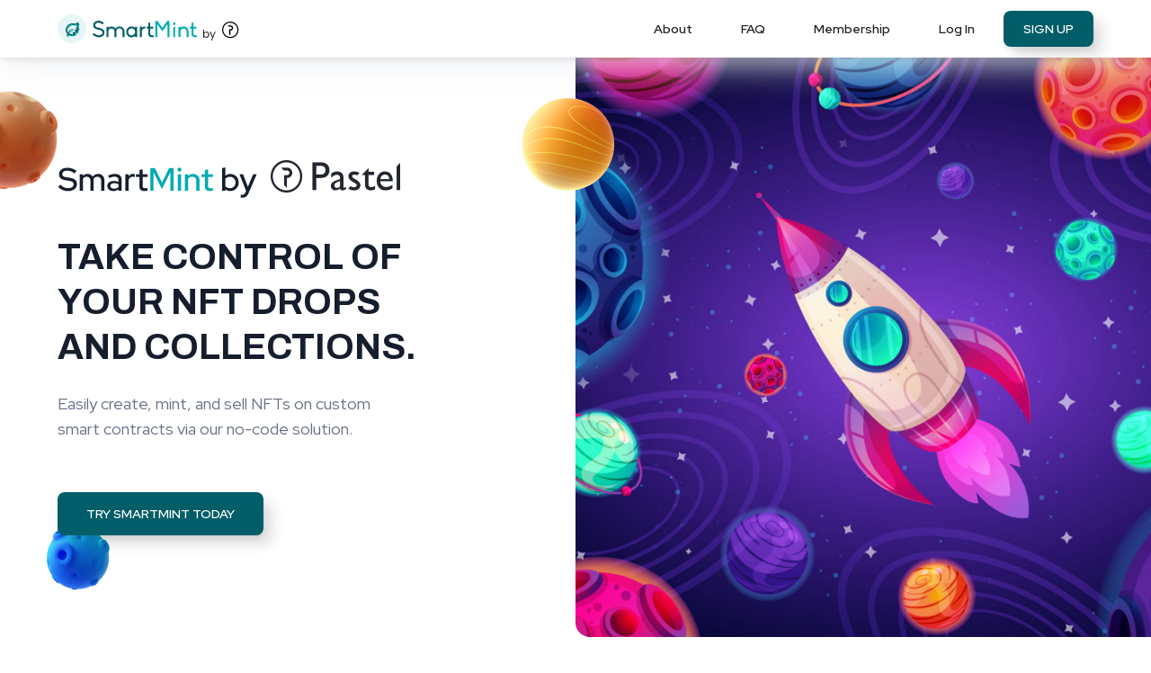

--- FILE ---
content_type: text/html
request_url: https://smartmint.pastel.network/
body_size: 406
content:
<!doctype html><html lang="en"><head><base href="/"/><meta charset="utf-8"/><link rel="icon" href="/favicon.ico"/><title>SmartMint by Pastel | Mint NFTs automatically</title><meta name="viewport" content="width=device-width,initial-scale=1"/><meta name="theme-color" content="#000000"/><meta name="description" content="No-Code Solution For NFT Smart Contracts"/><meta name="twitter:card" content="summary_large_image"/><meta name="twitter:site" content="@PastelNetwork"/><meta name="twitter:title" content="SmartMint by Pastel"/><meta name="twitter:description" content="Easily create, mint, and sell NFTs on custom smart contracts via our no-code solution."/><meta name="twitter:image" content="https://smartmintdev.pastel.network/smartmint.jpg"/><meta name="og:image" content="https://smartmintdev.pastel.network/smartmint.jpg"/><link rel="manifest" href="/manifest.json"/><script defer="defer" src="/static/js/main.9cf96c70.js"></script><link href="/static/css/main.a0c698fe.css" rel="stylesheet"></head><body><noscript>You need to enable JavaScript to run this app.</noscript><div id="root"></div></body></html>

--- FILE ---
content_type: application/javascript
request_url: https://smartmint.pastel.network/static/js/4088.23e9b851.chunk.js
body_size: 25966
content:
/*! For license information please see 4088.23e9b851.chunk.js.LICENSE.txt */
"use strict";(self.webpackChunksmartmint_frontend=self.webpackChunksmartmint_frontend||[]).push([[4088],{12871:function(e,t,n){var o=n(29439),r=n(47313),i=n(1168),a=n(47472),s=n(2678),c=n(89265);var l=r.forwardRef((function(e,t){var n=e.children,l=e.container,u=e.disablePortal,d=void 0!==u&&u,p=r.useState(null),f=(0,o.Z)(p,2),v=f[0],m=f[1],h=(0,a.Z)(r.isValidElement(n)?n.ref:null,t);return(0,s.Z)((function(){d||m(function(e){return"function"===typeof e?e():e}(l)||document.body)}),[l,d]),(0,s.Z)((function(){if(v&&!d)return(0,c.Z)(t,v),function(){(0,c.Z)(t,null)}}),[t,v,d]),d?r.isValidElement(n)?r.cloneElement(n,{ref:h}):n:v?i.createPortal(n,v):v}));t.Z=l},43066:function(e,t){t.Z=function(e){return"string"===typeof e}},61317:function(e,t,n){var o=n(95318);t.Z=void 0;var r=o(n(45045)),i=n(46417),a=(0,r.default)((0,i.jsx)("path",{d:"M3 18h18v-2H3v2zm0-5h18v-2H3v2zm0-7v2h18V6H3z"}),"Menu");t.Z=a},45045:function(e,t,n){Object.defineProperty(t,"__esModule",{value:!0}),Object.defineProperty(t,"default",{enumerable:!0,get:function(){return o.createSvgIcon}});var o=n(28095)},75908:function(e,t,n){n.d(t,{Z:function(){return b}});var o=n(63366),r=n(87462),i=n(47313),a=n(83061),s=n(50317),c=n(88564),l=n(29394),u=n(91615),d=n(82295),p=n(22131);function f(e){return(0,p.Z)("MuiAppBar",e)}(0,n(655).Z)("MuiAppBar",["root","positionFixed","positionAbsolute","positionSticky","positionStatic","positionRelative","colorDefault","colorPrimary","colorSecondary","colorInherit","colorTransparent"]);var v=n(46417),m=["className","color","enableColorOnDark","position"],h=(0,c.ZP)(d.Z,{name:"MuiAppBar",slot:"Root",overridesResolver:function(e,t){var n=e.ownerState;return[t.root,t["position".concat((0,u.Z)(n.position))],t["color".concat((0,u.Z)(n.color))]]}})((function(e){var t=e.theme,n=e.ownerState,o="light"===t.palette.mode?t.palette.grey[100]:t.palette.grey[900];return(0,r.Z)({display:"flex",flexDirection:"column",width:"100%",boxSizing:"border-box",flexShrink:0},"fixed"===n.position&&{position:"fixed",zIndex:t.zIndex.appBar,top:0,left:"auto",right:0,"@media print":{position:"absolute"}},"absolute"===n.position&&{position:"absolute",zIndex:t.zIndex.appBar,top:0,left:"auto",right:0},"sticky"===n.position&&{position:"sticky",zIndex:t.zIndex.appBar,top:0,left:"auto",right:0},"static"===n.position&&{position:"static"},"relative"===n.position&&{position:"relative"},"default"===n.color&&{backgroundColor:o,color:t.palette.getContrastText(o)},n.color&&"default"!==n.color&&"inherit"!==n.color&&"transparent"!==n.color&&{backgroundColor:t.palette[n.color].main,color:t.palette[n.color].contrastText},"inherit"===n.color&&{color:"inherit"},"dark"===t.palette.mode&&!n.enableColorOnDark&&{backgroundColor:null,color:null},"transparent"===n.color&&(0,r.Z)({backgroundColor:"transparent",color:"inherit"},"dark"===t.palette.mode&&{backgroundImage:"none"}))})),b=i.forwardRef((function(e,t){var n=(0,l.Z)({props:e,name:"MuiAppBar"}),i=n.className,c=n.color,d=void 0===c?"primary":c,p=n.enableColorOnDark,b=void 0!==p&&p,g=n.position,y=void 0===g?"fixed":g,Z=(0,o.Z)(n,m),x=(0,r.Z)({},n,{color:d,position:y,enableColorOnDark:b}),w=function(e){var t=e.color,n=e.position,o=e.classes,r={root:["root","color".concat((0,u.Z)(t)),"position".concat((0,u.Z)(n))]};return(0,s.Z)(r,f,o)}(x);return(0,v.jsx)(h,(0,r.Z)({square:!0,component:"header",ownerState:x,elevation:4,className:(0,a.Z)(w.root,i,"fixed"===y&&"mui-fixed"),ref:t},Z))}))},48119:function(e,t,n){n.d(t,{Z:function(){return Z}});var o=n(29439),r=n(63366),i=n(87462),a=n(47313),s=n(83061),c=n(50317),l=n(88564),u=n(29394),d=n(81171),p=n(46417),f=(0,d.Z)((0,p.jsx)("path",{d:"M12 12c2.21 0 4-1.79 4-4s-1.79-4-4-4-4 1.79-4 4 1.79 4 4 4zm0 2c-2.67 0-8 1.34-8 4v2h16v-2c0-2.66-5.33-4-8-4z"}),"Person"),v=n(22131);function m(e){return(0,v.Z)("MuiAvatar",e)}(0,n(655).Z)("MuiAvatar",["root","colorDefault","circular","rounded","square","img","fallback"]);var h=["alt","children","className","component","imgProps","sizes","src","srcSet","variant"],b=(0,l.ZP)("div",{name:"MuiAvatar",slot:"Root",overridesResolver:function(e,t){var n=e.ownerState;return[t.root,t[n.variant],n.colorDefault&&t.colorDefault]}})((function(e){var t=e.theme,n=e.ownerState;return(0,i.Z)({position:"relative",display:"flex",alignItems:"center",justifyContent:"center",flexShrink:0,width:40,height:40,fontFamily:t.typography.fontFamily,fontSize:t.typography.pxToRem(20),lineHeight:1,borderRadius:"50%",overflow:"hidden",userSelect:"none"},"rounded"===n.variant&&{borderRadius:t.shape.borderRadius},"square"===n.variant&&{borderRadius:0},n.colorDefault&&{color:t.palette.background.default,backgroundColor:"light"===t.palette.mode?t.palette.grey[400]:t.palette.grey[600]})})),g=(0,l.ZP)("img",{name:"MuiAvatar",slot:"Img",overridesResolver:function(e,t){return t.img}})({width:"100%",height:"100%",textAlign:"center",objectFit:"cover",color:"transparent",textIndent:1e4}),y=(0,l.ZP)(f,{name:"MuiAvatar",slot:"Fallback",overridesResolver:function(e,t){return t.fallback}})({width:"75%",height:"75%"});var Z=a.forwardRef((function(e,t){var n=(0,u.Z)({props:e,name:"MuiAvatar"}),l=n.alt,d=n.children,f=n.className,v=n.component,Z=void 0===v?"div":v,x=n.imgProps,w=n.sizes,S=n.src,R=n.srcSet,E=n.variant,k=void 0===E?"circular":E,P=(0,r.Z)(n,h),T=null,O=function(e){var t=e.crossOrigin,n=e.referrerPolicy,r=e.src,i=e.srcSet,s=a.useState(!1),c=(0,o.Z)(s,2),l=c[0],u=c[1];return a.useEffect((function(){if(r||i){u(!1);var e=!0,o=new Image;return o.onload=function(){e&&u("loaded")},o.onerror=function(){e&&u("error")},o.crossOrigin=t,o.referrerPolicy=n,o.src=r,i&&(o.srcset=i),function(){e=!1}}}),[t,n,r,i]),l}((0,i.Z)({},x,{src:S,srcSet:R})),M=S||R,C=M&&"error"!==O,I=(0,i.Z)({},n,{colorDefault:!C,component:Z,variant:k}),z=function(e){var t=e.classes,n={root:["root",e.variant,e.colorDefault&&"colorDefault"],img:["img"],fallback:["fallback"]};return(0,c.Z)(n,m,t)}(I);return T=C?(0,p.jsx)(g,(0,i.Z)({alt:l,src:S,srcSet:R,sizes:w,ownerState:I,className:z.img},x)):null!=d?d:M&&l?l[0]:(0,p.jsx)(y,{className:z.fallback}),(0,p.jsx)(b,(0,i.Z)({as:Z,ownerState:I,className:(0,s.Z)(z.root,f),ref:t},P,{children:T}))}))},91554:function(e,t,n){n.d(t,{Z:function(){return h}});var o=n(63366),r=n(87462),i=n(47313),a=n(83061),s=n(50317),c=n(88564),l=n(29394),u=n(32530),d=n(22131);function p(e){return(0,d.Z)("MuiBackdrop",e)}(0,n(655).Z)("MuiBackdrop",["root","invisible"]);var f=n(46417),v=["children","component","components","componentsProps","className","invisible","open","transitionDuration","TransitionComponent"],m=(0,c.ZP)("div",{name:"MuiBackdrop",slot:"Root",overridesResolver:function(e,t){var n=e.ownerState;return[t.root,n.invisible&&t.invisible]}})((function(e){var t=e.ownerState;return(0,r.Z)({position:"fixed",display:"flex",alignItems:"center",justifyContent:"center",right:0,bottom:0,top:0,left:0,backgroundColor:"rgba(0, 0, 0, 0.5)",WebkitTapHighlightColor:"transparent"},t.invisible&&{backgroundColor:"transparent"})})),h=i.forwardRef((function(e,t){var n,i,c=(0,l.Z)({props:e,name:"MuiBackdrop"}),d=c.children,h=c.component,b=void 0===h?"div":h,g=c.components,y=void 0===g?{}:g,Z=c.componentsProps,x=void 0===Z?{}:Z,w=c.className,S=c.invisible,R=void 0!==S&&S,E=c.open,k=c.transitionDuration,P=c.TransitionComponent,T=void 0===P?u.Z:P,O=(0,o.Z)(c,v),M=(0,r.Z)({},c,{component:b,invisible:R}),C=function(e){var t=e.classes,n={root:["root",e.invisible&&"invisible"]};return(0,s.Z)(n,p,t)}(M);return(0,f.jsx)(T,(0,r.Z)({in:E,timeout:k},O,{children:(0,f.jsx)(m,{"aria-hidden":!0,as:null!=(n=y.Root)?n:b,className:(0,a.Z)(C.root,w),ownerState:(0,r.Z)({},M,null==(i=x.root)?void 0:i.ownerState),classes:C,ref:t,children:d})}))}))},69099:function(e,t,n){n.d(t,{Z:function(){return E}});var o=n(4942),r=n(63366),i=n(87462),a=n(47313),s=n(83061),c=n(29023),l=n(50317),u=n(17551),d=n(88564),p=n(29394),f=n(67999),v=n(91615),m=n(22131);function h(e){return(0,m.Z)("MuiButton",e)}var b=(0,n(655).Z)("MuiButton",["root","text","textInherit","textPrimary","textSecondary","outlined","outlinedInherit","outlinedPrimary","outlinedSecondary","contained","containedInherit","containedPrimary","containedSecondary","disableElevation","focusVisible","disabled","colorInherit","textSizeSmall","textSizeMedium","textSizeLarge","outlinedSizeSmall","outlinedSizeMedium","outlinedSizeLarge","containedSizeSmall","containedSizeMedium","containedSizeLarge","sizeMedium","sizeSmall","sizeLarge","fullWidth","startIcon","endIcon","iconSizeSmall","iconSizeMedium","iconSizeLarge"]);var g=a.createContext({}),y=n(46417),Z=["children","color","component","className","disabled","disableElevation","disableFocusRipple","endIcon","focusVisibleClassName","fullWidth","size","startIcon","type","variant"],x=function(e){return(0,i.Z)({},"small"===e.size&&{"& > *:nth-of-type(1)":{fontSize:18}},"medium"===e.size&&{"& > *:nth-of-type(1)":{fontSize:20}},"large"===e.size&&{"& > *:nth-of-type(1)":{fontSize:22}})},w=(0,d.ZP)(f.Z,{shouldForwardProp:function(e){return(0,d.FO)(e)||"classes"===e},name:"MuiButton",slot:"Root",overridesResolver:function(e,t){var n=e.ownerState;return[t.root,t[n.variant],t["".concat(n.variant).concat((0,v.Z)(n.color))],t["size".concat((0,v.Z)(n.size))],t["".concat(n.variant,"Size").concat((0,v.Z)(n.size))],"inherit"===n.color&&t.colorInherit,n.disableElevation&&t.disableElevation,n.fullWidth&&t.fullWidth]}})((function(e){var t,n,r,a=e.theme,s=e.ownerState;return(0,i.Z)({},a.typography.button,(t={minWidth:64,padding:"6px 16px",borderRadius:(a.vars||a).shape.borderRadius,transition:a.transitions.create(["background-color","box-shadow","border-color","color"],{duration:a.transitions.duration.short}),"&:hover":(0,i.Z)({textDecoration:"none",backgroundColor:a.vars?"rgba(".concat(a.vars.palette.text.primaryChannel," / ").concat(a.vars.palette.action.hoverOpacity,")"):(0,u.Fq)(a.palette.text.primary,a.palette.action.hoverOpacity),"@media (hover: none)":{backgroundColor:"transparent"}},"text"===s.variant&&"inherit"!==s.color&&{backgroundColor:a.vars?"rgba(".concat(a.vars.palette[s.color].mainChannel," / ").concat(a.vars.palette.action.hoverOpacity,")"):(0,u.Fq)(a.palette[s.color].main,a.palette.action.hoverOpacity),"@media (hover: none)":{backgroundColor:"transparent"}},"outlined"===s.variant&&"inherit"!==s.color&&{border:"1px solid ".concat((a.vars||a).palette[s.color].main),backgroundColor:a.vars?"rgba(".concat(a.vars.palette[s.color].mainChannel," / ").concat(a.vars.palette.action.hoverOpacity,")"):(0,u.Fq)(a.palette[s.color].main,a.palette.action.hoverOpacity),"@media (hover: none)":{backgroundColor:"transparent"}},"contained"===s.variant&&{backgroundColor:(a.vars||a).palette.grey.A100,boxShadow:(a.vars||a).shadows[4],"@media (hover: none)":{boxShadow:(a.vars||a).shadows[2],backgroundColor:(a.vars||a).palette.grey[300]}},"contained"===s.variant&&"inherit"!==s.color&&{backgroundColor:(a.vars||a).palette[s.color].dark,"@media (hover: none)":{backgroundColor:(a.vars||a).palette[s.color].main}}),"&:active":(0,i.Z)({},"contained"===s.variant&&{boxShadow:(a.vars||a).shadows[8]})},(0,o.Z)(t,"&.".concat(b.focusVisible),(0,i.Z)({},"contained"===s.variant&&{boxShadow:(a.vars||a).shadows[6]})),(0,o.Z)(t,"&.".concat(b.disabled),(0,i.Z)({color:(a.vars||a).palette.action.disabled},"outlined"===s.variant&&{border:"1px solid ".concat((a.vars||a).palette.action.disabledBackground)},"outlined"===s.variant&&"secondary"===s.color&&{border:"1px solid ".concat((a.vars||a).palette.action.disabled)},"contained"===s.variant&&{color:(a.vars||a).palette.action.disabled,boxShadow:(a.vars||a).shadows[0],backgroundColor:(a.vars||a).palette.action.disabledBackground})),t),"text"===s.variant&&{padding:"6px 8px"},"text"===s.variant&&"inherit"!==s.color&&{color:(a.vars||a).palette[s.color].main},"outlined"===s.variant&&{padding:"5px 15px",border:"1px solid currentColor"},"outlined"===s.variant&&"inherit"!==s.color&&{color:(a.vars||a).palette[s.color].main,border:a.vars?"1px solid rgba(".concat(a.vars.palette[s.color].mainChannel," / 0.5)"):"1px solid ".concat((0,u.Fq)(a.palette[s.color].main,.5))},"contained"===s.variant&&{color:a.vars?a.vars.palette.text.primary:null==(n=(r=a.palette).getContrastText)?void 0:n.call(r,a.palette.grey[300]),backgroundColor:(a.vars||a).palette.grey[300],boxShadow:(a.vars||a).shadows[2]},"contained"===s.variant&&"inherit"!==s.color&&{color:(a.vars||a).palette[s.color].contrastText,backgroundColor:(a.vars||a).palette[s.color].main},"inherit"===s.color&&{color:"inherit",borderColor:"currentColor"},"small"===s.size&&"text"===s.variant&&{padding:"4px 5px",fontSize:a.typography.pxToRem(13)},"large"===s.size&&"text"===s.variant&&{padding:"8px 11px",fontSize:a.typography.pxToRem(15)},"small"===s.size&&"outlined"===s.variant&&{padding:"3px 9px",fontSize:a.typography.pxToRem(13)},"large"===s.size&&"outlined"===s.variant&&{padding:"7px 21px",fontSize:a.typography.pxToRem(15)},"small"===s.size&&"contained"===s.variant&&{padding:"4px 10px",fontSize:a.typography.pxToRem(13)},"large"===s.size&&"contained"===s.variant&&{padding:"8px 22px",fontSize:a.typography.pxToRem(15)},s.fullWidth&&{width:"100%"})}),(function(e){var t;return e.ownerState.disableElevation&&(t={boxShadow:"none","&:hover":{boxShadow:"none"}},(0,o.Z)(t,"&.".concat(b.focusVisible),{boxShadow:"none"}),(0,o.Z)(t,"&:active",{boxShadow:"none"}),(0,o.Z)(t,"&.".concat(b.disabled),{boxShadow:"none"}),t)})),S=(0,d.ZP)("span",{name:"MuiButton",slot:"StartIcon",overridesResolver:function(e,t){var n=e.ownerState;return[t.startIcon,t["iconSize".concat((0,v.Z)(n.size))]]}})((function(e){var t=e.ownerState;return(0,i.Z)({display:"inherit",marginRight:8,marginLeft:-4},"small"===t.size&&{marginLeft:-2},x(t))})),R=(0,d.ZP)("span",{name:"MuiButton",slot:"EndIcon",overridesResolver:function(e,t){var n=e.ownerState;return[t.endIcon,t["iconSize".concat((0,v.Z)(n.size))]]}})((function(e){var t=e.ownerState;return(0,i.Z)({display:"inherit",marginRight:-4,marginLeft:8},"small"===t.size&&{marginRight:-2},x(t))})),E=a.forwardRef((function(e,t){var n=a.useContext(g),o=(0,c.Z)(n,e),u=(0,p.Z)({props:o,name:"MuiButton"}),d=u.children,f=u.color,m=void 0===f?"primary":f,b=u.component,x=void 0===b?"button":b,E=u.className,k=u.disabled,P=void 0!==k&&k,T=u.disableElevation,O=void 0!==T&&T,M=u.disableFocusRipple,C=void 0!==M&&M,I=u.endIcon,z=u.focusVisibleClassName,L=u.fullWidth,D=void 0!==L&&L,F=u.size,j=void 0===F?"medium":F,A=u.startIcon,N=u.type,W=u.variant,B=void 0===W?"text":W,H=(0,r.Z)(u,Z),V=(0,i.Z)({},u,{color:m,component:x,disabled:P,disableElevation:O,disableFocusRipple:C,fullWidth:D,size:j,type:N,variant:B}),q=function(e){var t=e.color,n=e.disableElevation,o=e.fullWidth,r=e.size,a=e.variant,s=e.classes,c={root:["root",a,"".concat(a).concat((0,v.Z)(t)),"size".concat((0,v.Z)(r)),"".concat(a,"Size").concat((0,v.Z)(r)),"inherit"===t&&"colorInherit",n&&"disableElevation",o&&"fullWidth"],label:["label"],startIcon:["startIcon","iconSize".concat((0,v.Z)(r))],endIcon:["endIcon","iconSize".concat((0,v.Z)(r))]},u=(0,l.Z)(c,h,s);return(0,i.Z)({},s,u)}(V),G=A&&(0,y.jsx)(S,{className:q.startIcon,ownerState:V,children:A}),K=I&&(0,y.jsx)(R,{className:q.endIcon,ownerState:V,children:I});return(0,y.jsxs)(w,(0,i.Z)({ownerState:V,className:(0,s.Z)(E,n.className),component:x,disabled:P,focusRipple:!C,focusVisibleClassName:(0,s.Z)(q.focusVisible,z),ref:t,type:N},H,{classes:q,children:[G,d,K]}))}))},43265:function(e,t,n){n.d(t,{Z:function(){return b}});var o=n(4942),r=n(63366),i=n(87462),a=n(47313),s=n(83061),c=n(50317),l=n(29394),u=n(88564),d=n(22131);function p(e){return(0,d.Z)("MuiContainer",e)}(0,n(655).Z)("MuiContainer",["root","disableGutters","fixed","maxWidthXs","maxWidthSm","maxWidthMd","maxWidthLg","maxWidthXl"]);var f=n(91615),v=n(46417),m=["className","component","disableGutters","fixed","maxWidth"],h=(0,u.ZP)("div",{name:"MuiContainer",slot:"Root",overridesResolver:function(e,t){var n=e.ownerState;return[t.root,t["maxWidth".concat((0,f.Z)(String(n.maxWidth)))],n.fixed&&t.fixed,n.disableGutters&&t.disableGutters]}})((function(e){var t=e.theme,n=e.ownerState;return(0,i.Z)({width:"100%",marginLeft:"auto",boxSizing:"border-box",marginRight:"auto",display:"block"},!n.disableGutters&&(0,o.Z)({paddingLeft:t.spacing(2),paddingRight:t.spacing(2)},t.breakpoints.up("sm"),{paddingLeft:t.spacing(3),paddingRight:t.spacing(3)}))}),(function(e){var t=e.theme;return e.ownerState.fixed&&Object.keys(t.breakpoints.values).reduce((function(e,n){var o=t.breakpoints.values[n];return 0!==o&&(e[t.breakpoints.up(n)]={maxWidth:"".concat(o).concat(t.breakpoints.unit)}),e}),{})}),(function(e){var t=e.theme,n=e.ownerState;return(0,i.Z)({},"xs"===n.maxWidth&&(0,o.Z)({},t.breakpoints.up("xs"),{maxWidth:Math.max(t.breakpoints.values.xs,444)}),n.maxWidth&&"xs"!==n.maxWidth&&(0,o.Z)({},t.breakpoints.up(n.maxWidth),{maxWidth:"".concat(t.breakpoints.values[n.maxWidth]).concat(t.breakpoints.unit)}))})),b=a.forwardRef((function(e,t){var n=(0,l.Z)({props:e,name:"MuiContainer"}),o=n.className,a=n.component,u=void 0===a?"div":a,d=n.disableGutters,b=void 0!==d&&d,g=n.fixed,y=void 0!==g&&g,Z=n.maxWidth,x=void 0===Z?"lg":Z,w=(0,r.Z)(n,m),S=(0,i.Z)({},n,{component:u,disableGutters:b,fixed:y,maxWidth:x}),R=function(e){var t=e.classes,n=e.fixed,o=e.disableGutters,r=e.maxWidth,i={root:["root",r&&"maxWidth".concat((0,f.Z)(String(r))),n&&"fixed",o&&"disableGutters"]};return(0,c.Z)(i,p,t)}(S);return(0,v.jsx)(h,(0,i.Z)({as:u,ownerState:S,className:(0,s.Z)(R.root,o),ref:t},w))}))},99273:function(e,t,n){n.d(t,{V:function(){return r}});var o=n(22131);function r(e){return(0,o.Z)("MuiDivider",e)}var i=(0,n(655).Z)("MuiDivider",["root","absolute","fullWidth","inset","middle","flexItem","light","vertical","withChildren","withChildrenVertical","textAlignRight","textAlignLeft","wrapper","wrapperVertical"]);t.Z=i},32530:function(e,t,n){var o=n(87462),r=n(63366),i=n(47313),a=n(62242),s=n(19860),c=n(70265),l=n(86983),u=n(46417),d=["addEndListener","appear","children","easing","in","onEnter","onEntered","onEntering","onExit","onExited","onExiting","style","timeout","TransitionComponent"],p={entering:{opacity:1},entered:{opacity:1}},f=i.forwardRef((function(e,t){var n=(0,s.Z)(),f={enter:n.transitions.duration.enteringScreen,exit:n.transitions.duration.leavingScreen},v=e.addEndListener,m=e.appear,h=void 0===m||m,b=e.children,g=e.easing,y=e.in,Z=e.onEnter,x=e.onEntered,w=e.onEntering,S=e.onExit,R=e.onExited,E=e.onExiting,k=e.style,P=e.timeout,T=void 0===P?f:P,O=e.TransitionComponent,M=void 0===O?a.ZP:O,C=(0,r.Z)(e,d),I=i.useRef(null),z=(0,l.Z)(b.ref,t),L=(0,l.Z)(I,z),D=function(e){return function(t){if(e){var n=I.current;void 0===t?e(n):e(n,t)}}},F=D(w),j=D((function(e,t){(0,c.n)(e);var o=(0,c.C)({style:k,timeout:T,easing:g},{mode:"enter"});e.style.webkitTransition=n.transitions.create("opacity",o),e.style.transition=n.transitions.create("opacity",o),Z&&Z(e,t)})),A=D(x),N=D(E),W=D((function(e){var t=(0,c.C)({style:k,timeout:T,easing:g},{mode:"exit"});e.style.webkitTransition=n.transitions.create("opacity",t),e.style.transition=n.transitions.create("opacity",t),S&&S(e)})),B=D(R);return(0,u.jsx)(M,(0,o.Z)({appear:h,in:y,nodeRef:I,onEnter:j,onEntered:A,onEntering:F,onExit:W,onExited:B,onExiting:N,addEndListener:function(e){v&&v(I.current,e)},timeout:T},C,{children:function(e,t){return i.cloneElement(b,(0,o.Z)({style:(0,o.Z)({opacity:0,visibility:"exited"!==e||y?void 0:"hidden"},p[e],k,b.props.style),ref:L},t))}}))}));t.Z=f},48310:function(e,t,n){n.d(t,{Z:function(){return h}});var o=n(63366),r=n(87462),i=n(47313),a=n(83061),s=n(50317),c=n(88564),l=n(29394),u=n(51195),d=n(22131);function p(e){return(0,d.Z)("MuiList",e)}(0,n(655).Z)("MuiList",["root","padding","dense","subheader"]);var f=n(46417),v=["children","className","component","dense","disablePadding","subheader"],m=(0,c.ZP)("ul",{name:"MuiList",slot:"Root",overridesResolver:function(e,t){var n=e.ownerState;return[t.root,!n.disablePadding&&t.padding,n.dense&&t.dense,n.subheader&&t.subheader]}})((function(e){var t=e.ownerState;return(0,r.Z)({listStyle:"none",margin:0,padding:0,position:"relative"},!t.disablePadding&&{paddingTop:8,paddingBottom:8},t.subheader&&{paddingTop:0})})),h=i.forwardRef((function(e,t){var n=(0,l.Z)({props:e,name:"MuiList"}),c=n.children,d=n.className,h=n.component,b=void 0===h?"ul":h,g=n.dense,y=void 0!==g&&g,Z=n.disablePadding,x=void 0!==Z&&Z,w=n.subheader,S=(0,o.Z)(n,v),R=i.useMemo((function(){return{dense:y}}),[y]),E=(0,r.Z)({},n,{component:b,dense:y,disablePadding:x}),k=function(e){var t=e.classes,n={root:["root",!e.disablePadding&&"padding",e.dense&&"dense",e.subheader&&"subheader"]};return(0,s.Z)(n,p,t)}(E);return(0,f.jsx)(u.Z.Provider,{value:R,children:(0,f.jsxs)(m,(0,r.Z)({as:b,className:(0,a.Z)(k.root,d),ref:t,ownerState:E},S,{children:[w,c]}))})}))},51195:function(e,t,n){var o=n(47313).createContext({});t.Z=o},11081:function(e,t,n){n.d(t,{L:function(){return r}});var o=n(22131);function r(e){return(0,o.Z)("MuiListItemText",e)}var i=(0,n(655).Z)("MuiListItemText",["root","multiline","dense","inset","primary","secondary"]);t.Z=i},16759:function(e,t,n){n.d(t,{Z:function(){return W}});var o=n(87462),r=n(63366),i=n(47313),a=(n(96214),n(83061)),s=n(50317),c=n(14560),l=n(82295),u=n(88564),d=n(29394),p=n(88706),f=n(6106),v=n(23533),m=n(86983),h=n(73365),b=n(20209),g=n(22131),y=n(655);function Z(e){return(0,g.Z)("MuiPopover",e)}(0,y.Z)("MuiPopover",["root","paper"]);var x=n(46417),w=["onEntering"],S=["action","anchorEl","anchorOrigin","anchorPosition","anchorReference","children","className","container","elevation","marginThreshold","open","PaperProps","transformOrigin","TransitionComponent","transitionDuration","TransitionProps"];function R(e,t){var n=0;return"number"===typeof t?n=t:"center"===t?n=e.height/2:"bottom"===t&&(n=e.height),n}function E(e,t){var n=0;return"number"===typeof t?n=t:"center"===t?n=e.width/2:"right"===t&&(n=e.width),n}function k(e){return[e.horizontal,e.vertical].map((function(e){return"number"===typeof e?"".concat(e,"px"):e})).join(" ")}function P(e){return"function"===typeof e?e():e}var T=(0,u.ZP)(b.Z,{name:"MuiPopover",slot:"Root",overridesResolver:function(e,t){return t.root}})({}),O=(0,u.ZP)(l.Z,{name:"MuiPopover",slot:"Paper",overridesResolver:function(e,t){return t.paper}})({position:"absolute",overflowY:"auto",overflowX:"hidden",minWidth:16,minHeight:16,maxWidth:"calc(100% - 32px)",maxHeight:"calc(100% - 32px)",outline:0}),M=i.forwardRef((function(e,t){var n=(0,d.Z)({props:e,name:"MuiPopover"}),c=n.action,l=n.anchorEl,u=n.anchorOrigin,b=void 0===u?{vertical:"top",horizontal:"left"}:u,g=n.anchorPosition,y=n.anchorReference,M=void 0===y?"anchorEl":y,C=n.children,I=n.className,z=n.container,L=n.elevation,D=void 0===L?8:L,F=n.marginThreshold,j=void 0===F?16:F,A=n.open,N=n.PaperProps,W=void 0===N?{}:N,B=n.transformOrigin,H=void 0===B?{vertical:"top",horizontal:"left"}:B,V=n.TransitionComponent,q=void 0===V?h.Z:V,G=n.transitionDuration,K=void 0===G?"auto":G,$=n.TransitionProps,_=($=void 0===$?{}:$).onEntering,U=(0,r.Z)(n.TransitionProps,w),Y=(0,r.Z)(n,S),X=i.useRef(),J=(0,m.Z)(X,W.ref),Q=(0,o.Z)({},n,{anchorOrigin:b,anchorReference:M,elevation:D,marginThreshold:j,PaperProps:W,transformOrigin:H,TransitionComponent:q,transitionDuration:K,TransitionProps:U}),ee=function(e){var t=e.classes;return(0,s.Z)({root:["root"],paper:["paper"]},Z,t)}(Q),te=i.useCallback((function(){if("anchorPosition"===M)return g;var e=P(l),t=(e&&1===e.nodeType?e:(0,f.Z)(X.current).body).getBoundingClientRect();return{top:t.top+R(t,b.vertical),left:t.left+E(t,b.horizontal)}}),[l,b.horizontal,b.vertical,g,M]),ne=i.useCallback((function(e){return{vertical:R(e,H.vertical),horizontal:E(e,H.horizontal)}}),[H.horizontal,H.vertical]),oe=i.useCallback((function(e){var t={width:e.offsetWidth,height:e.offsetHeight},n=ne(t);if("none"===M)return{top:null,left:null,transformOrigin:k(n)};var o=te(),r=o.top-n.vertical,i=o.left-n.horizontal,a=r+t.height,s=i+t.width,c=(0,v.Z)(P(l)),u=c.innerHeight-j,d=c.innerWidth-j;if(r<j){var p=r-j;r-=p,n.vertical+=p}else if(a>u){var f=a-u;r-=f,n.vertical+=f}if(i<j){var m=i-j;i-=m,n.horizontal+=m}else if(s>d){var h=s-d;i-=h,n.horizontal+=h}return{top:"".concat(Math.round(r),"px"),left:"".concat(Math.round(i),"px"),transformOrigin:k(n)}}),[l,M,te,ne,j]),re=i.useCallback((function(){var e=X.current;if(e){var t=oe(e);null!==t.top&&(e.style.top=t.top),null!==t.left&&(e.style.left=t.left),e.style.transformOrigin=t.transformOrigin}}),[oe]);i.useEffect((function(){A&&re()})),i.useImperativeHandle(c,(function(){return A?{updatePosition:function(){re()}}:null}),[A,re]),i.useEffect((function(){if(A){var e=(0,p.Z)((function(){re()})),t=(0,v.Z)(l);return t.addEventListener("resize",e),function(){e.clear(),t.removeEventListener("resize",e)}}}),[l,A,re]);var ie=K;"auto"!==K||q.muiSupportAuto||(ie=void 0);var ae=z||(l?(0,f.Z)(P(l)).body:void 0);return(0,x.jsx)(T,(0,o.Z)({BackdropProps:{invisible:!0},className:(0,a.Z)(ee.root,I),container:ae,open:A,ref:t,ownerState:Q},Y,{children:(0,x.jsx)(q,(0,o.Z)({appear:!0,in:A,onEntering:function(e,t){_&&_(e,t),re()},timeout:ie},U,{children:(0,x.jsx)(O,(0,o.Z)({elevation:D},W,{ref:J,className:(0,a.Z)(ee.paper,W.className),children:C}))}))}))})),C=n(19860);function I(e){return(0,g.Z)("MuiMenu",e)}(0,y.Z)("MuiMenu",["root","paper","list"]);var z=["onEntering"],L=["autoFocus","children","disableAutoFocusItem","MenuListProps","onClose","open","PaperProps","PopoverClasses","transitionDuration","TransitionProps","variant"],D={vertical:"top",horizontal:"right"},F={vertical:"top",horizontal:"left"},j=(0,u.ZP)(M,{shouldForwardProp:function(e){return(0,u.FO)(e)||"classes"===e},name:"MuiMenu",slot:"Root",overridesResolver:function(e,t){return t.root}})({}),A=(0,u.ZP)(l.Z,{name:"MuiMenu",slot:"Paper",overridesResolver:function(e,t){return t.paper}})({maxHeight:"calc(100% - 96px)",WebkitOverflowScrolling:"touch"}),N=(0,u.ZP)(c.Z,{name:"MuiMenu",slot:"List",overridesResolver:function(e,t){return t.list}})({outline:0}),W=i.forwardRef((function(e,t){var n=(0,d.Z)({props:e,name:"MuiMenu"}),c=n.autoFocus,l=void 0===c||c,u=n.children,p=n.disableAutoFocusItem,f=void 0!==p&&p,v=n.MenuListProps,m=void 0===v?{}:v,h=n.onClose,b=n.open,g=n.PaperProps,y=void 0===g?{}:g,Z=n.PopoverClasses,w=n.transitionDuration,S=void 0===w?"auto":w,R=n.TransitionProps,E=(R=void 0===R?{}:R).onEntering,k=n.variant,P=void 0===k?"selectedMenu":k,T=(0,r.Z)(n.TransitionProps,z),O=(0,r.Z)(n,L),M=(0,C.Z)(),W="rtl"===M.direction,B=(0,o.Z)({},n,{autoFocus:l,disableAutoFocusItem:f,MenuListProps:m,onEntering:E,PaperProps:y,transitionDuration:S,TransitionProps:T,variant:P}),H=function(e){var t=e.classes;return(0,s.Z)({root:["root"],paper:["paper"],list:["list"]},I,t)}(B),V=l&&!f&&b,q=i.useRef(null),G=-1;return i.Children.map(u,(function(e,t){i.isValidElement(e)&&(e.props.disabled||("selectedMenu"===P&&e.props.selected||-1===G)&&(G=t))})),(0,x.jsx)(j,(0,o.Z)({classes:Z,onClose:h,anchorOrigin:{vertical:"bottom",horizontal:W?"right":"left"},transformOrigin:W?D:F,PaperProps:(0,o.Z)({component:A},y,{classes:(0,o.Z)({},y.classes,{root:H.paper})}),className:H.root,open:b,ref:t,transitionDuration:S,TransitionProps:(0,o.Z)({onEntering:function(e,t){q.current&&q.current.adjustStyleForScrollbar(e,M),E&&E(e,t)}},T),ownerState:B},O,{children:(0,x.jsx)(N,(0,o.Z)({onKeyDown:function(e){"Tab"===e.key&&(e.preventDefault(),h&&h(e,"tabKeyDown"))},actions:q,autoFocus:l&&(-1===G||f),autoFocusItem:V,variant:P},m,{className:(0,a.Z)(H.list,m.className),children:u}))}))}))},77327:function(e,t,n){n.d(t,{Z:function(){return k}});var o=n(4942),r=n(63366),i=n(87462),a=n(47313),s=n(83061),c=n(50317),l=n(17551),u=n(88564),d=n(29394),p=n(51195),f=n(67999),v=n(24993),m=n(86983),h=n(99273),b=n(655);var g=(0,b.Z)("MuiListItemIcon",["root","alignItemsFlexStart"]),y=n(11081),Z=n(22131);function x(e){return(0,Z.Z)("MuiMenuItem",e)}var w=(0,b.Z)("MuiMenuItem",["root","focusVisible","dense","disabled","divider","gutters","selected"]),S=n(46417),R=["autoFocus","component","dense","divider","disableGutters","focusVisibleClassName","role","tabIndex"],E=(0,u.ZP)(f.Z,{shouldForwardProp:function(e){return(0,u.FO)(e)||"classes"===e},name:"MuiMenuItem",slot:"Root",overridesResolver:function(e,t){var n=e.ownerState;return[t.root,n.dense&&t.dense,n.divider&&t.divider,!n.disableGutters&&t.gutters]}})((function(e){var t,n=e.theme,r=e.ownerState;return(0,i.Z)({},n.typography.body1,{display:"flex",justifyContent:"flex-start",alignItems:"center",position:"relative",textDecoration:"none",minHeight:48,paddingTop:6,paddingBottom:6,boxSizing:"border-box",whiteSpace:"nowrap"},!r.disableGutters&&{paddingLeft:16,paddingRight:16},r.divider&&{borderBottom:"1px solid ".concat(n.palette.divider),backgroundClip:"padding-box"},(t={"&:hover":{textDecoration:"none",backgroundColor:n.palette.action.hover,"@media (hover: none)":{backgroundColor:"transparent"}}},(0,o.Z)(t,"&.".concat(w.selected),(0,o.Z)({backgroundColor:(0,l.Fq)(n.palette.primary.main,n.palette.action.selectedOpacity)},"&.".concat(w.focusVisible),{backgroundColor:(0,l.Fq)(n.palette.primary.main,n.palette.action.selectedOpacity+n.palette.action.focusOpacity)})),(0,o.Z)(t,"&.".concat(w.selected,":hover"),{backgroundColor:(0,l.Fq)(n.palette.primary.main,n.palette.action.selectedOpacity+n.palette.action.hoverOpacity),"@media (hover: none)":{backgroundColor:(0,l.Fq)(n.palette.primary.main,n.palette.action.selectedOpacity)}}),(0,o.Z)(t,"&.".concat(w.focusVisible),{backgroundColor:n.palette.action.focus}),(0,o.Z)(t,"&.".concat(w.disabled),{opacity:n.palette.action.disabledOpacity}),(0,o.Z)(t,"& + .".concat(h.Z.root),{marginTop:n.spacing(1),marginBottom:n.spacing(1)}),(0,o.Z)(t,"& + .".concat(h.Z.inset),{marginLeft:52}),(0,o.Z)(t,"& .".concat(y.Z.root),{marginTop:0,marginBottom:0}),(0,o.Z)(t,"& .".concat(y.Z.inset),{paddingLeft:36}),(0,o.Z)(t,"& .".concat(g.root),{minWidth:36}),t),!r.dense&&(0,o.Z)({},n.breakpoints.up("sm"),{minHeight:"auto"}),r.dense&&(0,i.Z)({minHeight:32,paddingTop:4,paddingBottom:4},n.typography.body2,(0,o.Z)({},"& .".concat(g.root," svg"),{fontSize:"1.25rem"})))})),k=a.forwardRef((function(e,t){var n=(0,d.Z)({props:e,name:"MuiMenuItem"}),o=n.autoFocus,l=void 0!==o&&o,u=n.component,f=void 0===u?"li":u,h=n.dense,b=void 0!==h&&h,g=n.divider,y=void 0!==g&&g,Z=n.disableGutters,w=void 0!==Z&&Z,k=n.focusVisibleClassName,P=n.role,T=void 0===P?"menuitem":P,O=n.tabIndex,M=(0,r.Z)(n,R),C=a.useContext(p.Z),I={dense:b||C.dense||!1,disableGutters:w},z=a.useRef(null);(0,v.Z)((function(){l&&z.current&&z.current.focus()}),[l]);var L,D=(0,i.Z)({},n,{dense:I.dense,divider:y,disableGutters:w}),F=function(e){var t=e.disabled,n=e.dense,o=e.divider,r=e.disableGutters,a=e.selected,s=e.classes,l={root:["root",n&&"dense",t&&"disabled",!r&&"gutters",o&&"divider",a&&"selected"]},u=(0,c.Z)(l,x,s);return(0,i.Z)({},s,u)}(n),j=(0,m.Z)(z,t);return n.disabled||(L=void 0!==O?O:-1),(0,S.jsx)(p.Z.Provider,{value:I,children:(0,S.jsx)(E,(0,i.Z)({ref:j,role:T,tabIndex:L,component:f,focusVisibleClassName:(0,s.Z)(F.focusVisible,k)},M,{ownerState:D,classes:F}))})}))},14560:function(e,t,n){n.d(t,{Z:function(){return b}});var o=n(87462),r=n(63366),i=n(47313),a=(n(96214),n(6106)),s=n(48310),c=n(11194).Z,l=n(86983),u=n(24993),d=n(46417),p=["actions","autoFocus","autoFocusItem","children","className","disabledItemsFocusable","disableListWrap","onKeyDown","variant"];function f(e,t,n){return e===t?e.firstChild:t&&t.nextElementSibling?t.nextElementSibling:n?null:e.firstChild}function v(e,t,n){return e===t?n?e.firstChild:e.lastChild:t&&t.previousElementSibling?t.previousElementSibling:n?null:e.lastChild}function m(e,t){if(void 0===t)return!0;var n=e.innerText;return void 0===n&&(n=e.textContent),0!==(n=n.trim().toLowerCase()).length&&(t.repeating?n[0]===t.keys[0]:0===n.indexOf(t.keys.join("")))}function h(e,t,n,o,r,i){for(var a=!1,s=r(e,t,!!t&&n);s;){if(s===e.firstChild){if(a)return!1;a=!0}var c=!o&&(s.disabled||"true"===s.getAttribute("aria-disabled"));if(s.hasAttribute("tabindex")&&m(s,i)&&!c)return s.focus(),!0;s=r(e,s,n)}return!1}var b=i.forwardRef((function(e,t){var n=e.actions,b=e.autoFocus,g=void 0!==b&&b,y=e.autoFocusItem,Z=void 0!==y&&y,x=e.children,w=e.className,S=e.disabledItemsFocusable,R=void 0!==S&&S,E=e.disableListWrap,k=void 0!==E&&E,P=e.onKeyDown,T=e.variant,O=void 0===T?"selectedMenu":T,M=(0,r.Z)(e,p),C=i.useRef(null),I=i.useRef({keys:[],repeating:!0,previousKeyMatched:!0,lastTime:null});(0,u.Z)((function(){g&&C.current.focus()}),[g]),i.useImperativeHandle(n,(function(){return{adjustStyleForScrollbar:function(e,t){var n=!C.current.style.width;if(e.clientHeight<C.current.clientHeight&&n){var o="".concat(c((0,a.Z)(e)),"px");C.current.style["rtl"===t.direction?"paddingLeft":"paddingRight"]=o,C.current.style.width="calc(100% + ".concat(o,")")}return C.current}}}),[]);var z=(0,l.Z)(C,t),L=-1;i.Children.forEach(x,(function(e,t){i.isValidElement(e)&&(e.props.disabled||("selectedMenu"===O&&e.props.selected||-1===L)&&(L=t))}));var D=i.Children.map(x,(function(e,t){if(t===L){var n={};return Z&&(n.autoFocus=!0),void 0===e.props.tabIndex&&"selectedMenu"===O&&(n.tabIndex=0),i.cloneElement(e,n)}return e}));return(0,d.jsx)(s.Z,(0,o.Z)({role:"menu",ref:z,className:w,onKeyDown:function(e){var t=C.current,n=e.key,o=(0,a.Z)(t).activeElement;if("ArrowDown"===n)e.preventDefault(),h(t,o,k,R,f);else if("ArrowUp"===n)e.preventDefault(),h(t,o,k,R,v);else if("Home"===n)e.preventDefault(),h(t,null,k,R,f);else if("End"===n)e.preventDefault(),h(t,null,k,R,v);else if(1===n.length){var r=I.current,i=n.toLowerCase(),s=performance.now();r.keys.length>0&&(s-r.lastTime>500?(r.keys=[],r.repeating=!0,r.previousKeyMatched=!0):r.repeating&&i!==r.keys[0]&&(r.repeating=!1)),r.lastTime=s,r.keys.push(i);var c=o&&!r.repeating&&m(o,r);r.previousKeyMatched&&(c||h(t,o,!1,R,f,r))?e.preventDefault():r.previousKeyMatched=!1}P&&P(e)},tabIndex:g?0:-1},M,{children:D}))}))},20209:function(e,t,n){n.d(t,{Z:function(){return V}});var o=n(29439),r=n(63366),i=n(87462),a=n(47313),s=n(43066),c=n(83061),l=n(47472),u=n(49081),d=n(42780),p=n(84246),f=n(50317),v=n(12871),m=n(15671),h=n(43144),b=n(93433),g=n(93282),y=n(11194);function Z(e,t){t?e.setAttribute("aria-hidden","true"):e.removeAttribute("aria-hidden")}function x(e){return parseInt((0,g.Z)(e).getComputedStyle(e).paddingRight,10)||0}function w(e,t,n){var o=arguments.length>3&&void 0!==arguments[3]?arguments[3]:[],r=arguments.length>4?arguments[4]:void 0,i=[t,n].concat((0,b.Z)(o)),a=["TEMPLATE","SCRIPT","STYLE"];[].forEach.call(e.children,(function(e){-1===i.indexOf(e)&&-1===a.indexOf(e.tagName)&&Z(e,r)}))}function S(e,t){var n=-1;return e.some((function(e,o){return!!t(e)&&(n=o,!0)})),n}function R(e,t){var n=[],o=e.container;if(!t.disableScrollLock){if(function(e){var t=(0,u.Z)(e);return t.body===e?(0,g.Z)(e).innerWidth>t.documentElement.clientWidth:e.scrollHeight>e.clientHeight}(o)){var r=(0,y.Z)((0,u.Z)(o));n.push({value:o.style.paddingRight,property:"padding-right",el:o}),o.style.paddingRight="".concat(x(o)+r,"px");var i=(0,u.Z)(o).querySelectorAll(".mui-fixed");[].forEach.call(i,(function(e){n.push({value:e.style.paddingRight,property:"padding-right",el:e}),e.style.paddingRight="".concat(x(e)+r,"px")}))}var a=o.parentElement,s=(0,g.Z)(o),c="HTML"===(null==a?void 0:a.nodeName)&&"scroll"===s.getComputedStyle(a).overflowY?a:o;n.push({value:c.style.overflow,property:"overflow",el:c},{value:c.style.overflowX,property:"overflow-x",el:c},{value:c.style.overflowY,property:"overflow-y",el:c}),c.style.overflow="hidden"}return function(){n.forEach((function(e){var t=e.value,n=e.el,o=e.property;t?n.style.setProperty(o,t):n.style.removeProperty(o)}))}}var E=function(){function e(){(0,m.Z)(this,e),this.containers=void 0,this.modals=void 0,this.modals=[],this.containers=[]}return(0,h.Z)(e,[{key:"add",value:function(e,t){var n=this.modals.indexOf(e);if(-1!==n)return n;n=this.modals.length,this.modals.push(e),e.modalRef&&Z(e.modalRef,!1);var o=function(e){var t=[];return[].forEach.call(e.children,(function(e){"true"===e.getAttribute("aria-hidden")&&t.push(e)})),t}(t);w(t,e.mount,e.modalRef,o,!0);var r=S(this.containers,(function(e){return e.container===t}));return-1!==r?(this.containers[r].modals.push(e),n):(this.containers.push({modals:[e],container:t,restore:null,hiddenSiblings:o}),n)}},{key:"mount",value:function(e,t){var n=S(this.containers,(function(t){return-1!==t.modals.indexOf(e)})),o=this.containers[n];o.restore||(o.restore=R(o,t))}},{key:"remove",value:function(e){var t=this.modals.indexOf(e);if(-1===t)return t;var n=S(this.containers,(function(t){return-1!==t.modals.indexOf(e)})),o=this.containers[n];if(o.modals.splice(o.modals.indexOf(e),1),this.modals.splice(t,1),0===o.modals.length)o.restore&&o.restore(),e.modalRef&&Z(e.modalRef,!0),w(o.container,e.mount,e.modalRef,o.hiddenSiblings,!1),this.containers.splice(n,1);else{var r=o.modals[o.modals.length-1];r.modalRef&&Z(r.modalRef,!1)}return t}},{key:"isTopModal",value:function(e){return this.modals.length>0&&this.modals[this.modals.length-1]===e}}]),e}(),k=n(46417),P=["input","select","textarea","a[href]","button","[tabindex]","audio[controls]","video[controls]",'[contenteditable]:not([contenteditable="false"])'].join(",");function T(e){var t=[],n=[];return Array.from(e.querySelectorAll(P)).forEach((function(e,o){var r=function(e){var t=parseInt(e.getAttribute("tabindex"),10);return Number.isNaN(t)?"true"===e.contentEditable||("AUDIO"===e.nodeName||"VIDEO"===e.nodeName||"DETAILS"===e.nodeName)&&null===e.getAttribute("tabindex")?0:e.tabIndex:t}(e);-1!==r&&function(e){return!(e.disabled||"INPUT"===e.tagName&&"hidden"===e.type||function(e){if("INPUT"!==e.tagName||"radio"!==e.type)return!1;if(!e.name)return!1;var t=function(t){return e.ownerDocument.querySelector('input[type="radio"]'.concat(t))},n=t('[name="'.concat(e.name,'"]:checked'));return n||(n=t('[name="'.concat(e.name,'"]'))),n!==e}(e))}(e)&&(0===r?t.push(e):n.push({documentOrder:o,tabIndex:r,node:e}))})),n.sort((function(e,t){return e.tabIndex===t.tabIndex?e.documentOrder-t.documentOrder:e.tabIndex-t.tabIndex})).map((function(e){return e.node})).concat(t)}function O(){return!0}var M=function(e){var t=e.children,n=e.disableAutoFocus,o=void 0!==n&&n,r=e.disableEnforceFocus,i=void 0!==r&&r,s=e.disableRestoreFocus,c=void 0!==s&&s,d=e.getTabbable,p=void 0===d?T:d,f=e.isEnabled,v=void 0===f?O:f,m=e.open,h=a.useRef(),b=a.useRef(null),g=a.useRef(null),y=a.useRef(null),Z=a.useRef(null),x=a.useRef(!1),w=a.useRef(null),S=(0,l.Z)(t.ref,w),R=a.useRef(null);a.useEffect((function(){m&&w.current&&(x.current=!o)}),[o,m]),a.useEffect((function(){if(m&&w.current){var e=(0,u.Z)(w.current);return w.current.contains(e.activeElement)||(w.current.hasAttribute("tabIndex")||w.current.setAttribute("tabIndex",-1),x.current&&w.current.focus()),function(){c||(y.current&&y.current.focus&&(h.current=!0,y.current.focus()),y.current=null)}}}),[m]),a.useEffect((function(){if(m&&w.current){var e=(0,u.Z)(w.current),t=function(t){var n=w.current;if(null!==n)if(e.hasFocus()&&!i&&v()&&!h.current){if(!n.contains(e.activeElement)){if(t&&Z.current!==t.target||e.activeElement!==Z.current)Z.current=null;else if(null!==Z.current)return;if(!x.current)return;var o=[];if(e.activeElement!==b.current&&e.activeElement!==g.current||(o=p(w.current)),o.length>0){var r,a,s=Boolean((null==(r=R.current)?void 0:r.shiftKey)&&"Tab"===(null==(a=R.current)?void 0:a.key)),c=o[0],l=o[o.length-1];s?l.focus():c.focus()}else n.focus()}}else h.current=!1},n=function(t){R.current=t,!i&&v()&&"Tab"===t.key&&e.activeElement===w.current&&t.shiftKey&&(h.current=!0,g.current.focus())};e.addEventListener("focusin",t),e.addEventListener("keydown",n,!0);var o=setInterval((function(){"BODY"===e.activeElement.tagName&&t()}),50);return function(){clearInterval(o),e.removeEventListener("focusin",t),e.removeEventListener("keydown",n,!0)}}}),[o,i,c,v,m,p]);var E=function(e){null===y.current&&(y.current=e.relatedTarget),x.current=!0};return(0,k.jsxs)(a.Fragment,{children:[(0,k.jsx)("div",{tabIndex:0,onFocus:E,ref:b,"data-test":"sentinelStart"}),a.cloneElement(t,{ref:S,onFocus:function(e){null===y.current&&(y.current=e.relatedTarget),x.current=!0,Z.current=e.target;var n=t.props.onFocus;n&&n(e)}}),(0,k.jsx)("div",{tabIndex:0,onFocus:E,ref:g,"data-test":"sentinelEnd"})]})},C=n(655),I=n(22131);function z(e){return(0,I.Z)("MuiModal",e)}(0,C.Z)("MuiModal",["root","hidden"]);var L=["BackdropComponent","BackdropProps","children","classes","className","closeAfterTransition","component","components","componentsProps","container","disableAutoFocus","disableEnforceFocus","disableEscapeKeyDown","disablePortal","disableRestoreFocus","disableScrollLock","hideBackdrop","keepMounted","manager","onBackdropClick","onClose","onKeyDown","open","theme","onTransitionEnter","onTransitionExited"];var D=new E,F=a.forwardRef((function(e,t){var n=e.BackdropComponent,m=e.BackdropProps,h=e.children,b=e.classes,g=e.className,y=e.closeAfterTransition,x=void 0!==y&&y,w=e.component,S=void 0===w?"div":w,R=e.components,E=void 0===R?{}:R,P=e.componentsProps,T=void 0===P?{}:P,O=e.container,C=e.disableAutoFocus,I=void 0!==C&&C,F=e.disableEnforceFocus,j=void 0!==F&&F,A=e.disableEscapeKeyDown,N=void 0!==A&&A,W=e.disablePortal,B=void 0!==W&&W,H=e.disableRestoreFocus,V=void 0!==H&&H,q=e.disableScrollLock,G=void 0!==q&&q,K=e.hideBackdrop,$=void 0!==K&&K,_=e.keepMounted,U=void 0!==_&&_,Y=e.manager,X=void 0===Y?D:Y,J=e.onBackdropClick,Q=e.onClose,ee=e.onKeyDown,te=e.open,ne=e.theme,oe=e.onTransitionEnter,re=e.onTransitionExited,ie=(0,r.Z)(e,L),ae=a.useState(!0),se=(0,o.Z)(ae,2),ce=se[0],le=se[1],ue=a.useRef({}),de=a.useRef(null),pe=a.useRef(null),fe=(0,l.Z)(pe,t),ve=function(e){return!!e.children&&e.children.props.hasOwnProperty("in")}(e),me=function(){return ue.current.modalRef=pe.current,ue.current.mountNode=de.current,ue.current},he=function(){X.mount(me(),{disableScrollLock:G}),pe.current.scrollTop=0},be=(0,d.Z)((function(){var e=function(e){return"function"===typeof e?e():e}(O)||(0,u.Z)(de.current).body;X.add(me(),e),pe.current&&he()})),ge=a.useCallback((function(){return X.isTopModal(me())}),[X]),ye=(0,d.Z)((function(e){de.current=e,e&&(te&&ge()?he():Z(pe.current,!0))})),Ze=a.useCallback((function(){X.remove(me())}),[X]);a.useEffect((function(){return function(){Ze()}}),[Ze]),a.useEffect((function(){te?be():ve&&x||Ze()}),[te,Ze,ve,x,be]);var xe=(0,i.Z)({},e,{classes:b,closeAfterTransition:x,disableAutoFocus:I,disableEnforceFocus:j,disableEscapeKeyDown:N,disablePortal:B,disableRestoreFocus:V,disableScrollLock:G,exited:ce,hideBackdrop:$,keepMounted:U}),we=function(e){var t=e.open,n=e.exited,o=e.classes,r={root:["root",!t&&n&&"hidden"]};return(0,f.Z)(r,z,o)}(xe);if(!U&&!te&&(!ve||ce))return null;var Se={};void 0===h.props.tabIndex&&(Se.tabIndex="-1"),ve&&(Se.onEnter=(0,p.Z)((function(){le(!1),oe&&oe()}),h.props.onEnter),Se.onExited=(0,p.Z)((function(){le(!0),re&&re(),x&&Ze()}),h.props.onExited));var Re=E.Root||S,Ee=T.root||{};return(0,k.jsx)(v.Z,{ref:ye,container:O,disablePortal:B,children:(0,k.jsxs)(Re,(0,i.Z)({role:"presentation"},Ee,!(0,s.Z)(Re)&&{as:S,ownerState:(0,i.Z)({},xe,Ee.ownerState),theme:ne},ie,{ref:fe,onKeyDown:function(e){ee&&ee(e),"Escape"===e.key&&ge()&&(N||(e.stopPropagation(),Q&&Q(e,"escapeKeyDown")))},className:(0,c.Z)(we.root,Ee.className,g),children:[!$&&n?(0,k.jsx)(n,(0,i.Z)({"aria-hidden":!0,open:te,onClick:function(e){e.target===e.currentTarget&&(J&&J(e),Q&&Q(e,"backdropClick"))}},m)):null,(0,k.jsx)(M,{disableEnforceFocus:j,disableAutoFocus:I,disableRestoreFocus:V,isEnabled:ge,open:te,children:a.cloneElement(h,Se)})]}))})})),j=n(88564),A=n(29394),N=n(91554),W=["BackdropComponent","closeAfterTransition","children","components","componentsProps","disableAutoFocus","disableEnforceFocus","disableEscapeKeyDown","disablePortal","disableRestoreFocus","disableScrollLock","hideBackdrop","keepMounted"],B=(0,j.ZP)("div",{name:"MuiModal",slot:"Root",overridesResolver:function(e,t){var n=e.ownerState;return[t.root,!n.open&&n.exited&&t.hidden]}})((function(e){var t=e.theme,n=e.ownerState;return(0,i.Z)({position:"fixed",zIndex:t.zIndex.modal,right:0,bottom:0,top:0,left:0},!n.open&&n.exited&&{visibility:"hidden"})})),H=(0,j.ZP)(N.Z,{name:"MuiModal",slot:"Backdrop",overridesResolver:function(e,t){return t.backdrop}})({zIndex:-1}),V=a.forwardRef((function(e,t){var n,c=(0,A.Z)({name:"MuiModal",props:e}),l=c.BackdropComponent,u=void 0===l?H:l,d=c.closeAfterTransition,p=void 0!==d&&d,f=c.children,v=c.components,m=void 0===v?{}:v,h=c.componentsProps,b=void 0===h?{}:h,g=c.disableAutoFocus,y=void 0!==g&&g,Z=c.disableEnforceFocus,x=void 0!==Z&&Z,w=c.disableEscapeKeyDown,S=void 0!==w&&w,R=c.disablePortal,E=void 0!==R&&R,P=c.disableRestoreFocus,T=void 0!==P&&P,O=c.disableScrollLock,M=void 0!==O&&O,C=c.hideBackdrop,I=void 0!==C&&C,z=c.keepMounted,L=void 0!==z&&z,D=(0,r.Z)(c,W),j=a.useState(!0),N=(0,o.Z)(j,2),V=N[0],q=N[1],G={closeAfterTransition:p,disableAutoFocus:y,disableEnforceFocus:x,disableEscapeKeyDown:S,disablePortal:E,disableRestoreFocus:T,disableScrollLock:M,hideBackdrop:I,keepMounted:L},K=function(e){return e.classes}((0,i.Z)({},c,G,{exited:V}));return(0,k.jsx)(F,(0,i.Z)({components:(0,i.Z)({Root:B},m),componentsProps:{root:(0,i.Z)({},b.root,(!m.Root||!(0,s.Z)(m.Root))&&{ownerState:(0,i.Z)({},null==(n=b.root)?void 0:n.ownerState)})},BackdropComponent:u,onTransitionEnter:function(){return q(!1)},onTransitionExited:function(){return q(!0)},ref:t},D,{classes:K},G,{children:f}))}))},53540:function(e,t,n){n.d(t,{Z:function(){return ze}});var o=n(87462),r=n(29439),i=n(63366),a=n(47472),s=n(2678),c=n(49081);function l(e){if(null==e)return window;if("[object Window]"!==e.toString()){var t=e.ownerDocument;return t&&t.defaultView||window}return e}function u(e){return e instanceof l(e).Element||e instanceof Element}function d(e){return e instanceof l(e).HTMLElement||e instanceof HTMLElement}function p(e){return"undefined"!==typeof ShadowRoot&&(e instanceof l(e).ShadowRoot||e instanceof ShadowRoot)}var f=Math.max,v=Math.min,m=Math.round;function h(e,t){void 0===t&&(t=!1);var n=e.getBoundingClientRect(),o=1,r=1;if(d(e)&&t){var i=e.offsetHeight,a=e.offsetWidth;a>0&&(o=m(n.width)/a||1),i>0&&(r=m(n.height)/i||1)}return{width:n.width/o,height:n.height/r,top:n.top/r,right:n.right/o,bottom:n.bottom/r,left:n.left/o,x:n.left/o,y:n.top/r}}function b(e){var t=l(e);return{scrollLeft:t.pageXOffset,scrollTop:t.pageYOffset}}function g(e){return e?(e.nodeName||"").toLowerCase():null}function y(e){return((u(e)?e.ownerDocument:e.document)||window.document).documentElement}function Z(e){return h(y(e)).left+b(e).scrollLeft}function x(e){return l(e).getComputedStyle(e)}function w(e){var t=x(e),n=t.overflow,o=t.overflowX,r=t.overflowY;return/auto|scroll|overlay|hidden/.test(n+r+o)}function S(e,t,n){void 0===n&&(n=!1);var o=d(t),r=d(t)&&function(e){var t=e.getBoundingClientRect(),n=m(t.width)/e.offsetWidth||1,o=m(t.height)/e.offsetHeight||1;return 1!==n||1!==o}(t),i=y(t),a=h(e,r),s={scrollLeft:0,scrollTop:0},c={x:0,y:0};return(o||!o&&!n)&&(("body"!==g(t)||w(i))&&(s=function(e){return e!==l(e)&&d(e)?{scrollLeft:(t=e).scrollLeft,scrollTop:t.scrollTop}:b(e);var t}(t)),d(t)?((c=h(t,!0)).x+=t.clientLeft,c.y+=t.clientTop):i&&(c.x=Z(i))),{x:a.left+s.scrollLeft-c.x,y:a.top+s.scrollTop-c.y,width:a.width,height:a.height}}function R(e){var t=h(e),n=e.offsetWidth,o=e.offsetHeight;return Math.abs(t.width-n)<=1&&(n=t.width),Math.abs(t.height-o)<=1&&(o=t.height),{x:e.offsetLeft,y:e.offsetTop,width:n,height:o}}function E(e){return"html"===g(e)?e:e.assignedSlot||e.parentNode||(p(e)?e.host:null)||y(e)}function k(e){return["html","body","#document"].indexOf(g(e))>=0?e.ownerDocument.body:d(e)&&w(e)?e:k(E(e))}function P(e,t){var n;void 0===t&&(t=[]);var o=k(e),r=o===(null==(n=e.ownerDocument)?void 0:n.body),i=l(o),a=r?[i].concat(i.visualViewport||[],w(o)?o:[]):o,s=t.concat(a);return r?s:s.concat(P(E(a)))}function T(e){return["table","td","th"].indexOf(g(e))>=0}function O(e){return d(e)&&"fixed"!==x(e).position?e.offsetParent:null}function M(e){for(var t=l(e),n=O(e);n&&T(n)&&"static"===x(n).position;)n=O(n);return n&&("html"===g(n)||"body"===g(n)&&"static"===x(n).position)?t:n||function(e){var t=-1!==navigator.userAgent.toLowerCase().indexOf("firefox");if(-1!==navigator.userAgent.indexOf("Trident")&&d(e)&&"fixed"===x(e).position)return null;var n=E(e);for(p(n)&&(n=n.host);d(n)&&["html","body"].indexOf(g(n))<0;){var o=x(n);if("none"!==o.transform||"none"!==o.perspective||"paint"===o.contain||-1!==["transform","perspective"].indexOf(o.willChange)||t&&"filter"===o.willChange||t&&o.filter&&"none"!==o.filter)return n;n=n.parentNode}return null}(e)||t}var C="top",I="bottom",z="right",L="left",D="auto",F=[C,I,z,L],j="start",A="end",N="viewport",W="popper",B=F.reduce((function(e,t){return e.concat([t+"-"+j,t+"-"+A])}),[]),H=[].concat(F,[D]).reduce((function(e,t){return e.concat([t,t+"-"+j,t+"-"+A])}),[]),V=["beforeRead","read","afterRead","beforeMain","main","afterMain","beforeWrite","write","afterWrite"];function q(e){var t=new Map,n=new Set,o=[];function r(e){n.add(e.name),[].concat(e.requires||[],e.requiresIfExists||[]).forEach((function(e){if(!n.has(e)){var o=t.get(e);o&&r(o)}})),o.push(e)}return e.forEach((function(e){t.set(e.name,e)})),e.forEach((function(e){n.has(e.name)||r(e)})),o}function G(e){var t;return function(){return t||(t=new Promise((function(n){Promise.resolve().then((function(){t=void 0,n(e())}))}))),t}}var K={placement:"bottom",modifiers:[],strategy:"absolute"};function $(){for(var e=arguments.length,t=new Array(e),n=0;n<e;n++)t[n]=arguments[n];return!t.some((function(e){return!(e&&"function"===typeof e.getBoundingClientRect)}))}function _(e){void 0===e&&(e={});var t=e,n=t.defaultModifiers,o=void 0===n?[]:n,r=t.defaultOptions,i=void 0===r?K:r;return function(e,t,n){void 0===n&&(n=i);var r={placement:"bottom",orderedModifiers:[],options:Object.assign({},K,i),modifiersData:{},elements:{reference:e,popper:t},attributes:{},styles:{}},a=[],s=!1,c={state:r,setOptions:function(n){var s="function"===typeof n?n(r.options):n;l(),r.options=Object.assign({},i,r.options,s),r.scrollParents={reference:u(e)?P(e):e.contextElement?P(e.contextElement):[],popper:P(t)};var d=function(e){var t=q(e);return V.reduce((function(e,n){return e.concat(t.filter((function(e){return e.phase===n})))}),[])}(function(e){var t=e.reduce((function(e,t){var n=e[t.name];return e[t.name]=n?Object.assign({},n,t,{options:Object.assign({},n.options,t.options),data:Object.assign({},n.data,t.data)}):t,e}),{});return Object.keys(t).map((function(e){return t[e]}))}([].concat(o,r.options.modifiers)));return r.orderedModifiers=d.filter((function(e){return e.enabled})),r.orderedModifiers.forEach((function(e){var t=e.name,n=e.options,o=void 0===n?{}:n,i=e.effect;if("function"===typeof i){var s=i({state:r,name:t,instance:c,options:o}),l=function(){};a.push(s||l)}})),c.update()},forceUpdate:function(){if(!s){var e=r.elements,t=e.reference,n=e.popper;if($(t,n)){r.rects={reference:S(t,M(n),"fixed"===r.options.strategy),popper:R(n)},r.reset=!1,r.placement=r.options.placement,r.orderedModifiers.forEach((function(e){return r.modifiersData[e.name]=Object.assign({},e.data)}));for(var o=0;o<r.orderedModifiers.length;o++)if(!0!==r.reset){var i=r.orderedModifiers[o],a=i.fn,l=i.options,u=void 0===l?{}:l,d=i.name;"function"===typeof a&&(r=a({state:r,options:u,name:d,instance:c})||r)}else r.reset=!1,o=-1}}},update:G((function(){return new Promise((function(e){c.forceUpdate(),e(r)}))})),destroy:function(){l(),s=!0}};if(!$(e,t))return c;function l(){a.forEach((function(e){return e()})),a=[]}return c.setOptions(n).then((function(e){!s&&n.onFirstUpdate&&n.onFirstUpdate(e)})),c}}var U={passive:!0};function Y(e){return e.split("-")[0]}function X(e){return e.split("-")[1]}function J(e){return["top","bottom"].indexOf(e)>=0?"x":"y"}function Q(e){var t,n=e.reference,o=e.element,r=e.placement,i=r?Y(r):null,a=r?X(r):null,s=n.x+n.width/2-o.width/2,c=n.y+n.height/2-o.height/2;switch(i){case C:t={x:s,y:n.y-o.height};break;case I:t={x:s,y:n.y+n.height};break;case z:t={x:n.x+n.width,y:c};break;case L:t={x:n.x-o.width,y:c};break;default:t={x:n.x,y:n.y}}var l=i?J(i):null;if(null!=l){var u="y"===l?"height":"width";switch(a){case j:t[l]=t[l]-(n[u]/2-o[u]/2);break;case A:t[l]=t[l]+(n[u]/2-o[u]/2)}}return t}var ee={top:"auto",right:"auto",bottom:"auto",left:"auto"};function te(e){var t,n=e.popper,o=e.popperRect,r=e.placement,i=e.variation,a=e.offsets,s=e.position,c=e.gpuAcceleration,u=e.adaptive,d=e.roundOffsets,p=e.isFixed,f=a.x,v=void 0===f?0:f,h=a.y,b=void 0===h?0:h,g="function"===typeof d?d({x:v,y:b}):{x:v,y:b};v=g.x,b=g.y;var Z=a.hasOwnProperty("x"),w=a.hasOwnProperty("y"),S=L,R=C,E=window;if(u){var k=M(n),P="clientHeight",T="clientWidth";if(k===l(n)&&"static"!==x(k=y(n)).position&&"absolute"===s&&(P="scrollHeight",T="scrollWidth"),k=k,r===C||(r===L||r===z)&&i===A)R=I,b-=(p&&k===E&&E.visualViewport?E.visualViewport.height:k[P])-o.height,b*=c?1:-1;if(r===L||(r===C||r===I)&&i===A)S=z,v-=(p&&k===E&&E.visualViewport?E.visualViewport.width:k[T])-o.width,v*=c?1:-1}var O,D=Object.assign({position:s},u&&ee),F=!0===d?function(e){var t=e.x,n=e.y,o=window.devicePixelRatio||1;return{x:m(t*o)/o||0,y:m(n*o)/o||0}}({x:v,y:b}):{x:v,y:b};return v=F.x,b=F.y,c?Object.assign({},D,((O={})[R]=w?"0":"",O[S]=Z?"0":"",O.transform=(E.devicePixelRatio||1)<=1?"translate("+v+"px, "+b+"px)":"translate3d("+v+"px, "+b+"px, 0)",O)):Object.assign({},D,((t={})[R]=w?b+"px":"",t[S]=Z?v+"px":"",t.transform="",t))}var ne={name:"offset",enabled:!0,phase:"main",requires:["popperOffsets"],fn:function(e){var t=e.state,n=e.options,o=e.name,r=n.offset,i=void 0===r?[0,0]:r,a=H.reduce((function(e,n){return e[n]=function(e,t,n){var o=Y(e),r=[L,C].indexOf(o)>=0?-1:1,i="function"===typeof n?n(Object.assign({},t,{placement:e})):n,a=i[0],s=i[1];return a=a||0,s=(s||0)*r,[L,z].indexOf(o)>=0?{x:s,y:a}:{x:a,y:s}}(n,t.rects,i),e}),{}),s=a[t.placement],c=s.x,l=s.y;null!=t.modifiersData.popperOffsets&&(t.modifiersData.popperOffsets.x+=c,t.modifiersData.popperOffsets.y+=l),t.modifiersData[o]=a}},oe={left:"right",right:"left",bottom:"top",top:"bottom"};function re(e){return e.replace(/left|right|bottom|top/g,(function(e){return oe[e]}))}var ie={start:"end",end:"start"};function ae(e){return e.replace(/start|end/g,(function(e){return ie[e]}))}function se(e,t){var n=t.getRootNode&&t.getRootNode();if(e.contains(t))return!0;if(n&&p(n)){var o=t;do{if(o&&e.isSameNode(o))return!0;o=o.parentNode||o.host}while(o)}return!1}function ce(e){return Object.assign({},e,{left:e.x,top:e.y,right:e.x+e.width,bottom:e.y+e.height})}function le(e,t){return t===N?ce(function(e){var t=l(e),n=y(e),o=t.visualViewport,r=n.clientWidth,i=n.clientHeight,a=0,s=0;return o&&(r=o.width,i=o.height,/^((?!chrome|android).)*safari/i.test(navigator.userAgent)||(a=o.offsetLeft,s=o.offsetTop)),{width:r,height:i,x:a+Z(e),y:s}}(e)):u(t)?function(e){var t=h(e);return t.top=t.top+e.clientTop,t.left=t.left+e.clientLeft,t.bottom=t.top+e.clientHeight,t.right=t.left+e.clientWidth,t.width=e.clientWidth,t.height=e.clientHeight,t.x=t.left,t.y=t.top,t}(t):ce(function(e){var t,n=y(e),o=b(e),r=null==(t=e.ownerDocument)?void 0:t.body,i=f(n.scrollWidth,n.clientWidth,r?r.scrollWidth:0,r?r.clientWidth:0),a=f(n.scrollHeight,n.clientHeight,r?r.scrollHeight:0,r?r.clientHeight:0),s=-o.scrollLeft+Z(e),c=-o.scrollTop;return"rtl"===x(r||n).direction&&(s+=f(n.clientWidth,r?r.clientWidth:0)-i),{width:i,height:a,x:s,y:c}}(y(e)))}function ue(e,t,n){var o="clippingParents"===t?function(e){var t=P(E(e)),n=["absolute","fixed"].indexOf(x(e).position)>=0&&d(e)?M(e):e;return u(n)?t.filter((function(e){return u(e)&&se(e,n)&&"body"!==g(e)})):[]}(e):[].concat(t),r=[].concat(o,[n]),i=r[0],a=r.reduce((function(t,n){var o=le(e,n);return t.top=f(o.top,t.top),t.right=v(o.right,t.right),t.bottom=v(o.bottom,t.bottom),t.left=f(o.left,t.left),t}),le(e,i));return a.width=a.right-a.left,a.height=a.bottom-a.top,a.x=a.left,a.y=a.top,a}function de(e){return Object.assign({},{top:0,right:0,bottom:0,left:0},e)}function pe(e,t){return t.reduce((function(t,n){return t[n]=e,t}),{})}function fe(e,t){void 0===t&&(t={});var n=t,o=n.placement,r=void 0===o?e.placement:o,i=n.boundary,a=void 0===i?"clippingParents":i,s=n.rootBoundary,c=void 0===s?N:s,l=n.elementContext,d=void 0===l?W:l,p=n.altBoundary,f=void 0!==p&&p,v=n.padding,m=void 0===v?0:v,b=de("number"!==typeof m?m:pe(m,F)),g=d===W?"reference":W,Z=e.rects.popper,x=e.elements[f?g:d],w=ue(u(x)?x:x.contextElement||y(e.elements.popper),a,c),S=h(e.elements.reference),R=Q({reference:S,element:Z,strategy:"absolute",placement:r}),E=ce(Object.assign({},Z,R)),k=d===W?E:S,P={top:w.top-k.top+b.top,bottom:k.bottom-w.bottom+b.bottom,left:w.left-k.left+b.left,right:k.right-w.right+b.right},T=e.modifiersData.offset;if(d===W&&T){var O=T[r];Object.keys(P).forEach((function(e){var t=[z,I].indexOf(e)>=0?1:-1,n=[C,I].indexOf(e)>=0?"y":"x";P[e]+=O[n]*t}))}return P}function ve(e,t,n){return f(e,v(t,n))}var me={name:"preventOverflow",enabled:!0,phase:"main",fn:function(e){var t=e.state,n=e.options,o=e.name,r=n.mainAxis,i=void 0===r||r,a=n.altAxis,s=void 0!==a&&a,c=n.boundary,l=n.rootBoundary,u=n.altBoundary,d=n.padding,p=n.tether,m=void 0===p||p,h=n.tetherOffset,b=void 0===h?0:h,g=fe(t,{boundary:c,rootBoundary:l,padding:d,altBoundary:u}),y=Y(t.placement),Z=X(t.placement),x=!Z,w=J(y),S="x"===w?"y":"x",E=t.modifiersData.popperOffsets,k=t.rects.reference,P=t.rects.popper,T="function"===typeof b?b(Object.assign({},t.rects,{placement:t.placement})):b,O="number"===typeof T?{mainAxis:T,altAxis:T}:Object.assign({mainAxis:0,altAxis:0},T),D=t.modifiersData.offset?t.modifiersData.offset[t.placement]:null,F={x:0,y:0};if(E){if(i){var A,N="y"===w?C:L,W="y"===w?I:z,B="y"===w?"height":"width",H=E[w],V=H+g[N],q=H-g[W],G=m?-P[B]/2:0,K=Z===j?k[B]:P[B],$=Z===j?-P[B]:-k[B],_=t.elements.arrow,U=m&&_?R(_):{width:0,height:0},Q=t.modifiersData["arrow#persistent"]?t.modifiersData["arrow#persistent"].padding:{top:0,right:0,bottom:0,left:0},ee=Q[N],te=Q[W],ne=ve(0,k[B],U[B]),oe=x?k[B]/2-G-ne-ee-O.mainAxis:K-ne-ee-O.mainAxis,re=x?-k[B]/2+G+ne+te+O.mainAxis:$+ne+te+O.mainAxis,ie=t.elements.arrow&&M(t.elements.arrow),ae=ie?"y"===w?ie.clientTop||0:ie.clientLeft||0:0,se=null!=(A=null==D?void 0:D[w])?A:0,ce=H+re-se,le=ve(m?v(V,H+oe-se-ae):V,H,m?f(q,ce):q);E[w]=le,F[w]=le-H}if(s){var ue,de="x"===w?C:L,pe="x"===w?I:z,me=E[S],he="y"===S?"height":"width",be=me+g[de],ge=me-g[pe],ye=-1!==[C,L].indexOf(y),Ze=null!=(ue=null==D?void 0:D[S])?ue:0,xe=ye?be:me-k[he]-P[he]-Ze+O.altAxis,we=ye?me+k[he]+P[he]-Ze-O.altAxis:ge,Se=m&&ye?function(e,t,n){var o=ve(e,t,n);return o>n?n:o}(xe,me,we):ve(m?xe:be,me,m?we:ge);E[S]=Se,F[S]=Se-me}t.modifiersData[o]=F}},requiresIfExists:["offset"]};var he={name:"arrow",enabled:!0,phase:"main",fn:function(e){var t,n=e.state,o=e.name,r=e.options,i=n.elements.arrow,a=n.modifiersData.popperOffsets,s=Y(n.placement),c=J(s),l=[L,z].indexOf(s)>=0?"height":"width";if(i&&a){var u=function(e,t){return de("number"!==typeof(e="function"===typeof e?e(Object.assign({},t.rects,{placement:t.placement})):e)?e:pe(e,F))}(r.padding,n),d=R(i),p="y"===c?C:L,f="y"===c?I:z,v=n.rects.reference[l]+n.rects.reference[c]-a[c]-n.rects.popper[l],m=a[c]-n.rects.reference[c],h=M(i),b=h?"y"===c?h.clientHeight||0:h.clientWidth||0:0,g=v/2-m/2,y=u[p],Z=b-d[l]-u[f],x=b/2-d[l]/2+g,w=ve(y,x,Z),S=c;n.modifiersData[o]=((t={})[S]=w,t.centerOffset=w-x,t)}},effect:function(e){var t=e.state,n=e.options.element,o=void 0===n?"[data-popper-arrow]":n;null!=o&&("string"!==typeof o||(o=t.elements.popper.querySelector(o)))&&se(t.elements.popper,o)&&(t.elements.arrow=o)},requires:["popperOffsets"],requiresIfExists:["preventOverflow"]};function be(e,t,n){return void 0===n&&(n={x:0,y:0}),{top:e.top-t.height-n.y,right:e.right-t.width+n.x,bottom:e.bottom-t.height+n.y,left:e.left-t.width-n.x}}function ge(e){return[C,z,I,L].some((function(t){return e[t]>=0}))}var ye=_({defaultModifiers:[{name:"eventListeners",enabled:!0,phase:"write",fn:function(){},effect:function(e){var t=e.state,n=e.instance,o=e.options,r=o.scroll,i=void 0===r||r,a=o.resize,s=void 0===a||a,c=l(t.elements.popper),u=[].concat(t.scrollParents.reference,t.scrollParents.popper);return i&&u.forEach((function(e){e.addEventListener("scroll",n.update,U)})),s&&c.addEventListener("resize",n.update,U),function(){i&&u.forEach((function(e){e.removeEventListener("scroll",n.update,U)})),s&&c.removeEventListener("resize",n.update,U)}},data:{}},{name:"popperOffsets",enabled:!0,phase:"read",fn:function(e){var t=e.state,n=e.name;t.modifiersData[n]=Q({reference:t.rects.reference,element:t.rects.popper,strategy:"absolute",placement:t.placement})},data:{}},{name:"computeStyles",enabled:!0,phase:"beforeWrite",fn:function(e){var t=e.state,n=e.options,o=n.gpuAcceleration,r=void 0===o||o,i=n.adaptive,a=void 0===i||i,s=n.roundOffsets,c=void 0===s||s,l={placement:Y(t.placement),variation:X(t.placement),popper:t.elements.popper,popperRect:t.rects.popper,gpuAcceleration:r,isFixed:"fixed"===t.options.strategy};null!=t.modifiersData.popperOffsets&&(t.styles.popper=Object.assign({},t.styles.popper,te(Object.assign({},l,{offsets:t.modifiersData.popperOffsets,position:t.options.strategy,adaptive:a,roundOffsets:c})))),null!=t.modifiersData.arrow&&(t.styles.arrow=Object.assign({},t.styles.arrow,te(Object.assign({},l,{offsets:t.modifiersData.arrow,position:"absolute",adaptive:!1,roundOffsets:c})))),t.attributes.popper=Object.assign({},t.attributes.popper,{"data-popper-placement":t.placement})},data:{}},{name:"applyStyles",enabled:!0,phase:"write",fn:function(e){var t=e.state;Object.keys(t.elements).forEach((function(e){var n=t.styles[e]||{},o=t.attributes[e]||{},r=t.elements[e];d(r)&&g(r)&&(Object.assign(r.style,n),Object.keys(o).forEach((function(e){var t=o[e];!1===t?r.removeAttribute(e):r.setAttribute(e,!0===t?"":t)})))}))},effect:function(e){var t=e.state,n={popper:{position:t.options.strategy,left:"0",top:"0",margin:"0"},arrow:{position:"absolute"},reference:{}};return Object.assign(t.elements.popper.style,n.popper),t.styles=n,t.elements.arrow&&Object.assign(t.elements.arrow.style,n.arrow),function(){Object.keys(t.elements).forEach((function(e){var o=t.elements[e],r=t.attributes[e]||{},i=Object.keys(t.styles.hasOwnProperty(e)?t.styles[e]:n[e]).reduce((function(e,t){return e[t]="",e}),{});d(o)&&g(o)&&(Object.assign(o.style,i),Object.keys(r).forEach((function(e){o.removeAttribute(e)})))}))}},requires:["computeStyles"]},ne,{name:"flip",enabled:!0,phase:"main",fn:function(e){var t=e.state,n=e.options,o=e.name;if(!t.modifiersData[o]._skip){for(var r=n.mainAxis,i=void 0===r||r,a=n.altAxis,s=void 0===a||a,c=n.fallbackPlacements,l=n.padding,u=n.boundary,d=n.rootBoundary,p=n.altBoundary,f=n.flipVariations,v=void 0===f||f,m=n.allowedAutoPlacements,h=t.options.placement,b=Y(h),g=c||(b===h||!v?[re(h)]:function(e){if(Y(e)===D)return[];var t=re(e);return[ae(e),t,ae(t)]}(h)),y=[h].concat(g).reduce((function(e,n){return e.concat(Y(n)===D?function(e,t){void 0===t&&(t={});var n=t,o=n.placement,r=n.boundary,i=n.rootBoundary,a=n.padding,s=n.flipVariations,c=n.allowedAutoPlacements,l=void 0===c?H:c,u=X(o),d=u?s?B:B.filter((function(e){return X(e)===u})):F,p=d.filter((function(e){return l.indexOf(e)>=0}));0===p.length&&(p=d);var f=p.reduce((function(t,n){return t[n]=fe(e,{placement:n,boundary:r,rootBoundary:i,padding:a})[Y(n)],t}),{});return Object.keys(f).sort((function(e,t){return f[e]-f[t]}))}(t,{placement:n,boundary:u,rootBoundary:d,padding:l,flipVariations:v,allowedAutoPlacements:m}):n)}),[]),Z=t.rects.reference,x=t.rects.popper,w=new Map,S=!0,R=y[0],E=0;E<y.length;E++){var k=y[E],P=Y(k),T=X(k)===j,O=[C,I].indexOf(P)>=0,M=O?"width":"height",A=fe(t,{placement:k,boundary:u,rootBoundary:d,altBoundary:p,padding:l}),N=O?T?z:L:T?I:C;Z[M]>x[M]&&(N=re(N));var W=re(N),V=[];if(i&&V.push(A[P]<=0),s&&V.push(A[N]<=0,A[W]<=0),V.every((function(e){return e}))){R=k,S=!1;break}w.set(k,V)}if(S)for(var q=function(e){var t=y.find((function(t){var n=w.get(t);if(n)return n.slice(0,e).every((function(e){return e}))}));if(t)return R=t,"break"},G=v?3:1;G>0;G--){if("break"===q(G))break}t.placement!==R&&(t.modifiersData[o]._skip=!0,t.placement=R,t.reset=!0)}},requiresIfExists:["offset"],data:{_skip:!1}},me,he,{name:"hide",enabled:!0,phase:"main",requiresIfExists:["preventOverflow"],fn:function(e){var t=e.state,n=e.name,o=t.rects.reference,r=t.rects.popper,i=t.modifiersData.preventOverflow,a=fe(t,{elementContext:"reference"}),s=fe(t,{altBoundary:!0}),c=be(a,o),l=be(s,r,i),u=ge(c),d=ge(l);t.modifiersData[n]={referenceClippingOffsets:c,popperEscapeOffsets:l,isReferenceHidden:u,hasPopperEscaped:d},t.attributes.popper=Object.assign({},t.attributes.popper,{"data-popper-reference-hidden":u,"data-popper-escaped":d})}}]}),Ze=n(47313),xe=n(12871),we=n(46417),Se=["anchorEl","children","direction","disablePortal","modifiers","open","ownerState","placement","popperOptions","popperRef","TransitionProps"],Re=["anchorEl","children","container","direction","disablePortal","keepMounted","modifiers","open","placement","popperOptions","popperRef","style","transition"];function Ee(e){return"function"===typeof e?e():e}var ke={},Pe=Ze.forwardRef((function(e,t){var n=e.anchorEl,c=e.children,l=e.direction,u=e.disablePortal,d=e.modifiers,p=e.open,f=e.placement,v=e.popperOptions,m=e.popperRef,h=e.TransitionProps,b=(0,i.Z)(e,Se),g=Ze.useRef(null),y=(0,a.Z)(g,t),Z=Ze.useRef(null),x=(0,a.Z)(Z,m),w=Ze.useRef(x);(0,s.Z)((function(){w.current=x}),[x]),Ze.useImperativeHandle(m,(function(){return Z.current}),[]);var S=function(e,t){if("ltr"===t)return e;switch(e){case"bottom-end":return"bottom-start";case"bottom-start":return"bottom-end";case"top-end":return"top-start";case"top-start":return"top-end";default:return e}}(f,l),R=Ze.useState(S),E=(0,r.Z)(R,2),k=E[0],P=E[1];Ze.useEffect((function(){Z.current&&Z.current.forceUpdate()})),(0,s.Z)((function(){if(n&&p){Ee(n);var e=[{name:"preventOverflow",options:{altBoundary:u}},{name:"flip",options:{altBoundary:u}},{name:"onUpdate",enabled:!0,phase:"afterWrite",fn:function(e){var t=e.state;P(t.placement)}}];null!=d&&(e=e.concat(d)),v&&null!=v.modifiers&&(e=e.concat(v.modifiers));var t=ye(Ee(n),g.current,(0,o.Z)({placement:S},v,{modifiers:e}));return w.current(t),function(){t.destroy(),w.current(null)}}}),[n,u,d,p,v,S]);var T={placement:k};return null!==h&&(T.TransitionProps=h),(0,we.jsx)("div",(0,o.Z)({ref:y,role:"tooltip"},b,{children:"function"===typeof c?c(T):c}))})),Te=Ze.forwardRef((function(e,t){var n=e.anchorEl,a=e.children,s=e.container,l=e.direction,u=void 0===l?"ltr":l,d=e.disablePortal,p=void 0!==d&&d,f=e.keepMounted,v=void 0!==f&&f,m=e.modifiers,h=e.open,b=e.placement,g=void 0===b?"bottom":b,y=e.popperOptions,Z=void 0===y?ke:y,x=e.popperRef,w=e.style,S=e.transition,R=void 0!==S&&S,E=(0,i.Z)(e,Re),k=Ze.useState(!0),P=(0,r.Z)(k,2),T=P[0],O=P[1];if(!v&&!h&&(!R||T))return null;var M=s||(n?(0,c.Z)(Ee(n)).body:void 0);return(0,we.jsx)(xe.Z,{disablePortal:p,container:M,children:(0,we.jsx)(Pe,(0,o.Z)({anchorEl:n,direction:u,disablePortal:p,modifiers:m,ref:t,open:R?!T:h,placement:g,popperOptions:Z,popperRef:x},E,{style:(0,o.Z)({position:"fixed",top:0,left:0,display:h||!v||R&&!T?null:"none"},w),TransitionProps:R?{in:h,onEnter:function(){O(!1)},onExited:function(){O(!0)}}:null,children:a}))})})),Oe=n(14976),Me=n(88564),Ce=n(29394),Ie=(0,Me.ZP)(Te,{name:"MuiPopper",slot:"Root",overridesResolver:function(e,t){return t.root}})({}),ze=Ze.forwardRef((function(e,t){var n=(0,Oe.Z)(),r=(0,Ce.Z)({props:e,name:"MuiPopper"});return(0,we.jsx)(Ie,(0,o.Z)({direction:null==n?void 0:n.direction},r,{ref:t}))}))},9289:function(e,t,n){n.d(t,{Z:function(){return h}});var o=n(4942),r=n(63366),i=n(87462),a=n(47313),s=n(83061),c=n(50317),l=n(29394),u=n(88564),d=n(22131);function p(e){return(0,d.Z)("MuiToolbar",e)}(0,n(655).Z)("MuiToolbar",["root","gutters","regular","dense"]);var f=n(46417),v=["className","component","disableGutters","variant"],m=(0,u.ZP)("div",{name:"MuiToolbar",slot:"Root",overridesResolver:function(e,t){var n=e.ownerState;return[t.root,!n.disableGutters&&t.gutters,t[n.variant]]}})((function(e){var t=e.theme,n=e.ownerState;return(0,i.Z)({position:"relative",display:"flex",alignItems:"center"},!n.disableGutters&&(0,o.Z)({paddingLeft:t.spacing(2),paddingRight:t.spacing(2)},t.breakpoints.up("sm"),{paddingLeft:t.spacing(3),paddingRight:t.spacing(3)}),"dense"===n.variant&&{minHeight:48})}),(function(e){var t=e.theme;return"regular"===e.ownerState.variant&&t.mixins.toolbar})),h=a.forwardRef((function(e,t){var n=(0,l.Z)({props:e,name:"MuiToolbar"}),o=n.className,a=n.component,u=void 0===a?"div":a,d=n.disableGutters,h=void 0!==d&&d,b=n.variant,g=void 0===b?"regular":b,y=(0,r.Z)(n,v),Z=(0,i.Z)({},n,{component:u,disableGutters:h,variant:g}),x=function(e){var t=e.classes,n={root:["root",!e.disableGutters&&"gutters",e.variant]};return(0,c.Z)(n,p,t)}(Z);return(0,f.jsx)(m,(0,i.Z)({as:u,className:(0,s.Z)(x.root,o),ref:t,ownerState:Z},y))}))},22260:function(e,t,n){n.d(t,{Z:function(){return D}});var o=n(29439),r=n(4942),i=n(63366),a=n(87462),s=n(47313),c=n(83061),l=n(43066);function u(e){var t=arguments.length>1&&void 0!==arguments[1]?arguments[1]:{},n=arguments.length>2?arguments[2]:void 0;return(0,l.Z)(e)?t:(0,a.Z)({},t,{ownerState:(0,a.Z)({},t.ownerState,n)})}var d=n(50317),p=n(17551),f=n(88564),v=n(19860),m=n(29394),h=n(91615),b=n(73365),g=n(53540),y=n(73236),Z=n(86983),x=n(17677),w=n(59127),S=n(30522),R=n(22131);function E(e){return(0,R.Z)("MuiTooltip",e)}var k=(0,n(655).Z)("MuiTooltip",["popper","popperInteractive","popperArrow","popperClose","tooltip","tooltipArrow","touch","tooltipPlacementLeft","tooltipPlacementRight","tooltipPlacementTop","tooltipPlacementBottom","arrow"]),P=n(46417),T=["arrow","children","classes","components","componentsProps","describeChild","disableFocusListener","disableHoverListener","disableInteractive","disableTouchListener","enterDelay","enterNextDelay","enterTouchDelay","followCursor","id","leaveDelay","leaveTouchDelay","onClose","onOpen","open","placement","PopperComponent","PopperProps","title","TransitionComponent","TransitionProps"];var O=(0,f.ZP)(g.Z,{name:"MuiTooltip",slot:"Popper",overridesResolver:function(e,t){var n=e.ownerState;return[t.popper,!n.disableInteractive&&t.popperInteractive,n.arrow&&t.popperArrow,!n.open&&t.popperClose]}})((function(e){var t,n=e.theme,o=e.ownerState,i=e.open;return(0,a.Z)({zIndex:n.zIndex.tooltip,pointerEvents:"none"},!o.disableInteractive&&{pointerEvents:"auto"},!i&&{pointerEvents:"none"},o.arrow&&(t={},(0,r.Z)(t,'&[data-popper-placement*="bottom"] .'.concat(k.arrow),{top:0,marginTop:"-0.71em","&::before":{transformOrigin:"0 100%"}}),(0,r.Z)(t,'&[data-popper-placement*="top"] .'.concat(k.arrow),{bottom:0,marginBottom:"-0.71em","&::before":{transformOrigin:"100% 0"}}),(0,r.Z)(t,'&[data-popper-placement*="right"] .'.concat(k.arrow),(0,a.Z)({},o.isRtl?{right:0,marginRight:"-0.71em"}:{left:0,marginLeft:"-0.71em"},{height:"1em",width:"0.71em","&::before":{transformOrigin:"100% 100%"}})),(0,r.Z)(t,'&[data-popper-placement*="left"] .'.concat(k.arrow),(0,a.Z)({},o.isRtl?{left:0,marginLeft:"-0.71em"}:{right:0,marginRight:"-0.71em"},{height:"1em",width:"0.71em","&::before":{transformOrigin:"0 0"}})),t))})),M=(0,f.ZP)("div",{name:"MuiTooltip",slot:"Tooltip",overridesResolver:function(e,t){var n=e.ownerState;return[t.tooltip,n.touch&&t.touch,n.arrow&&t.tooltipArrow,t["tooltipPlacement".concat((0,h.Z)(n.placement.split("-")[0]))]]}})((function(e){var t,n,o=e.theme,i=e.ownerState;return(0,a.Z)({backgroundColor:(0,p.Fq)(o.palette.grey[700],.92),borderRadius:o.shape.borderRadius,color:o.palette.common.white,fontFamily:o.typography.fontFamily,padding:"4px 8px",fontSize:o.typography.pxToRem(11),maxWidth:300,margin:2,wordWrap:"break-word",fontWeight:o.typography.fontWeightMedium},i.arrow&&{position:"relative",margin:0},i.touch&&{padding:"8px 16px",fontSize:o.typography.pxToRem(14),lineHeight:"".concat((n=16/14,Math.round(1e5*n)/1e5),"em"),fontWeight:o.typography.fontWeightRegular},(t={},(0,r.Z)(t,".".concat(k.popper,'[data-popper-placement*="left"] &'),(0,a.Z)({transformOrigin:"right center"},i.isRtl?(0,a.Z)({marginLeft:"14px"},i.touch&&{marginLeft:"24px"}):(0,a.Z)({marginRight:"14px"},i.touch&&{marginRight:"24px"}))),(0,r.Z)(t,".".concat(k.popper,'[data-popper-placement*="right"] &'),(0,a.Z)({transformOrigin:"left center"},i.isRtl?(0,a.Z)({marginRight:"14px"},i.touch&&{marginRight:"24px"}):(0,a.Z)({marginLeft:"14px"},i.touch&&{marginLeft:"24px"}))),(0,r.Z)(t,".".concat(k.popper,'[data-popper-placement*="top"] &'),(0,a.Z)({transformOrigin:"center bottom",marginBottom:"14px"},i.touch&&{marginBottom:"24px"})),(0,r.Z)(t,".".concat(k.popper,'[data-popper-placement*="bottom"] &'),(0,a.Z)({transformOrigin:"center top",marginTop:"14px"},i.touch&&{marginTop:"24px"})),t))})),C=(0,f.ZP)("span",{name:"MuiTooltip",slot:"Arrow",overridesResolver:function(e,t){return t.arrow}})((function(e){var t=e.theme;return{overflow:"hidden",position:"absolute",width:"1em",height:"0.71em",boxSizing:"border-box",color:(0,p.Fq)(t.palette.grey[700],.9),"&::before":{content:'""',margin:"auto",display:"block",width:"100%",height:"100%",backgroundColor:"currentColor",transform:"rotate(45deg)"}}})),I=!1,z=null;function L(e,t){return function(n){t&&t(n),e(n)}}var D=s.forwardRef((function(e,t){var n,r,l,p,f,R,k=(0,m.Z)({props:e,name:"MuiTooltip"}),D=k.arrow,F=void 0!==D&&D,j=k.children,A=k.components,N=void 0===A?{}:A,W=k.componentsProps,B=void 0===W?{}:W,H=k.describeChild,V=void 0!==H&&H,q=k.disableFocusListener,G=void 0!==q&&q,K=k.disableHoverListener,$=void 0!==K&&K,_=k.disableInteractive,U=void 0!==_&&_,Y=k.disableTouchListener,X=void 0!==Y&&Y,J=k.enterDelay,Q=void 0===J?100:J,ee=k.enterNextDelay,te=void 0===ee?0:ee,ne=k.enterTouchDelay,oe=void 0===ne?700:ne,re=k.followCursor,ie=void 0!==re&&re,ae=k.id,se=k.leaveDelay,ce=void 0===se?0:se,le=k.leaveTouchDelay,ue=void 0===le?1500:le,de=k.onClose,pe=k.onOpen,fe=k.open,ve=k.placement,me=void 0===ve?"bottom":ve,he=k.PopperComponent,be=k.PopperProps,ge=void 0===be?{}:be,ye=k.title,Ze=k.TransitionComponent,xe=void 0===Ze?b.Z:Ze,we=k.TransitionProps,Se=(0,i.Z)(k,T),Re=(0,v.Z)(),Ee="rtl"===Re.direction,ke=s.useState(),Pe=(0,o.Z)(ke,2),Te=Pe[0],Oe=Pe[1],Me=s.useState(null),Ce=(0,o.Z)(Me,2),Ie=Ce[0],ze=Ce[1],Le=s.useRef(!1),De=U||ie,Fe=s.useRef(),je=s.useRef(),Ae=s.useRef(),Ne=s.useRef(),We=(0,S.Z)({controlled:fe,default:!1,name:"Tooltip",state:"open"}),Be=(0,o.Z)(We,2),He=Be[0],Ve=Be[1],qe=He,Ge=(0,x.Z)(ae),Ke=s.useRef(),$e=s.useCallback((function(){void 0!==Ke.current&&(document.body.style.WebkitUserSelect=Ke.current,Ke.current=void 0),clearTimeout(Ne.current)}),[]);s.useEffect((function(){return function(){clearTimeout(Fe.current),clearTimeout(je.current),clearTimeout(Ae.current),$e()}}),[$e]);var _e=function(e){clearTimeout(z),I=!0,Ve(!0),pe&&!qe&&pe(e)},Ue=(0,y.Z)((function(e){clearTimeout(z),z=setTimeout((function(){I=!1}),800+ce),Ve(!1),de&&qe&&de(e),clearTimeout(Fe.current),Fe.current=setTimeout((function(){Le.current=!1}),Re.transitions.duration.shortest)})),Ye=function(e){Le.current&&"touchstart"!==e.type||(Te&&Te.removeAttribute("title"),clearTimeout(je.current),clearTimeout(Ae.current),Q||I&&te?je.current=setTimeout((function(){_e(e)}),I?te:Q):_e(e))},Xe=function(e){clearTimeout(je.current),clearTimeout(Ae.current),Ae.current=setTimeout((function(){Ue(e)}),ce)},Je=(0,w.Z)(),Qe=Je.isFocusVisibleRef,et=Je.onBlur,tt=Je.onFocus,nt=Je.ref,ot=s.useState(!1),rt=(0,o.Z)(ot,2)[1],it=function(e){et(e),!1===Qe.current&&(rt(!1),Xe(e))},at=function(e){Te||Oe(e.currentTarget),tt(e),!0===Qe.current&&(rt(!0),Ye(e))},st=function(e){Le.current=!0;var t=j.props;t.onTouchStart&&t.onTouchStart(e)},ct=Ye,lt=Xe;s.useEffect((function(){if(qe)return document.addEventListener("keydown",e),function(){document.removeEventListener("keydown",e)};function e(e){"Escape"!==e.key&&"Esc"!==e.key||Ue(e)}}),[Ue,qe]);var ut=(0,Z.Z)(Oe,t),dt=(0,Z.Z)(nt,ut),pt=(0,Z.Z)(j.ref,dt);""===ye&&(qe=!1);var ft=s.useRef({x:0,y:0}),vt=s.useRef(),mt={},ht="string"===typeof ye;V?(mt.title=qe||!ht||$?null:ye,mt["aria-describedby"]=qe?Ge:null):(mt["aria-label"]=ht?ye:null,mt["aria-labelledby"]=qe&&!ht?Ge:null);var bt=(0,a.Z)({},mt,Se,j.props,{className:(0,c.Z)(Se.className,j.props.className),onTouchStart:st,ref:pt},ie?{onMouseMove:function(e){var t=j.props;t.onMouseMove&&t.onMouseMove(e),ft.current={x:e.clientX,y:e.clientY},vt.current&&vt.current.update()}}:{});var gt={};X||(bt.onTouchStart=function(e){st(e),clearTimeout(Ae.current),clearTimeout(Fe.current),$e(),Ke.current=document.body.style.WebkitUserSelect,document.body.style.WebkitUserSelect="none",Ne.current=setTimeout((function(){document.body.style.WebkitUserSelect=Ke.current,Ye(e)}),oe)},bt.onTouchEnd=function(e){j.props.onTouchEnd&&j.props.onTouchEnd(e),$e(),clearTimeout(Ae.current),Ae.current=setTimeout((function(){Ue(e)}),ue)}),$||(bt.onMouseOver=L(ct,bt.onMouseOver),bt.onMouseLeave=L(lt,bt.onMouseLeave),De||(gt.onMouseOver=ct,gt.onMouseLeave=lt)),G||(bt.onFocus=L(at,bt.onFocus),bt.onBlur=L(it,bt.onBlur),De||(gt.onFocus=at,gt.onBlur=it));var yt=s.useMemo((function(){var e,t=[{name:"arrow",enabled:Boolean(Ie),options:{element:Ie,padding:4}}];return null!=(e=ge.popperOptions)&&e.modifiers&&(t=t.concat(ge.popperOptions.modifiers)),(0,a.Z)({},ge.popperOptions,{modifiers:t})}),[Ie,ge]),Zt=(0,a.Z)({},k,{isRtl:Ee,arrow:F,disableInteractive:De,placement:me,PopperComponentProp:he,touch:Le.current}),xt=function(e){var t=e.classes,n=e.disableInteractive,o=e.arrow,r=e.touch,i=e.placement,a={popper:["popper",!n&&"popperInteractive",o&&"popperArrow"],tooltip:["tooltip",o&&"tooltipArrow",r&&"touch","tooltipPlacement".concat((0,h.Z)(i.split("-")[0]))],arrow:["arrow"]};return(0,d.Z)(a,E,t)}(Zt),wt=null!=(n=N.Popper)?n:O,St=null!=(r=null!=(l=N.Transition)?l:xe)?r:b.Z,Rt=null!=(p=N.Tooltip)?p:M,Et=null!=(f=N.Arrow)?f:C,kt=u(wt,(0,a.Z)({},ge,B.popper),Zt),Pt=u(St,(0,a.Z)({},we,B.transition),Zt),Tt=u(Rt,(0,a.Z)({},B.tooltip),Zt),Ot=u(Et,(0,a.Z)({},B.arrow),Zt);return(0,P.jsxs)(s.Fragment,{children:[s.cloneElement(j,bt),(0,P.jsx)(wt,(0,a.Z)({as:null!=he?he:g.Z,placement:me,anchorEl:ie?{getBoundingClientRect:function(){return{top:ft.current.y,left:ft.current.x,right:ft.current.x,bottom:ft.current.y,width:0,height:0}}}:Te,popperRef:vt,open:!!Te&&qe,id:Ge,transition:!0},gt,kt,{className:(0,c.Z)(xt.popper,null==ge?void 0:ge.className,null==(R=B.popper)?void 0:R.className),popperOptions:yt,children:function(e){var t,n,o=e.TransitionProps;return(0,P.jsx)(St,(0,a.Z)({timeout:Re.transitions.duration.shorter},o,Pt,{children:(0,P.jsxs)(Rt,(0,a.Z)({},Tt,{className:(0,c.Z)(xt.tooltip,null==(t=B.tooltip)?void 0:t.className),children:[ye,F?(0,P.jsx)(Et,(0,a.Z)({},Ot,{className:(0,c.Z)(xt.arrow,null==(n=B.arrow)?void 0:n.className),ref:ze})):null]}))}))}}))]})}))},85038:function(e,t,n){var o=n(84246);t.Z=o.Z},88706:function(e,t,n){var o=n(34312);t.Z=o.Z},28095:function(e,t,n){n.r(t),n.d(t,{capitalize:function(){return r.Z},createChainedFunction:function(){return i.Z},createSvgIcon:function(){return a.Z},debounce:function(){return s.Z},deprecatedPropType:function(){return c},isMuiElement:function(){return l.Z},ownerDocument:function(){return u.Z},ownerWindow:function(){return d.Z},requirePropFactory:function(){return p},setRef:function(){return f},unstable_ClassNameGenerator:function(){return x},unstable_useEnhancedEffect:function(){return v.Z},unstable_useId:function(){return m.Z},unsupportedProp:function(){return h},useControlled:function(){return b.Z},useEventCallback:function(){return g.Z},useForkRef:function(){return y.Z},useIsFocusVisible:function(){return Z.Z}});var o=n(74496),r=n(91615),i=n(85038),a=n(81171),s=n(88706);var c=function(e,t){return function(){return null}},l=n(27816),u=n(6106),d=n(23533);n(87462);var p=function(e,t){return function(){return null}},f=n(89265).Z,v=n(24993),m=n(17677);var h=function(e,t,n,o,r){return null},b=n(30522),g=n(73236),y=n(86983),Z=n(59127),x={configure:function(e){console.warn(["MUI: `ClassNameGenerator` import from `@mui/material/utils` is outdated and might cause unexpected issues.","","You should use `import { unstable_ClassNameGenerator } from '@mui/material/className'` instead","","The detail of the issue: https://github.com/mui/material-ui/issues/30011#issuecomment-1024993401","","The updated documentation: https://mui.com/guides/classname-generator/"].join("\n")),o.Z.configure(e)}}},27816:function(e,t,n){n.d(t,{Z:function(){return r}});var o=n(47313);var r=function(e,t){return o.isValidElement(e)&&-1!==t.indexOf(e.type.muiName)}},6106:function(e,t,n){var o=n(49081);t.Z=o.Z},23533:function(e,t,n){var o=n(93282);t.Z=o.Z},30522:function(e,t,n){n.d(t,{Z:function(){return i}});var o=n(29439),r=n(47313);var i=function(e){var t=e.controlled,n=e.default,i=(e.name,e.state,r.useRef(void 0!==t).current),a=r.useState(n),s=(0,o.Z)(a,2),c=s[0],l=s[1];return[i?t:c,r.useCallback((function(e){i||l(e)}),[])]}},24993:function(e,t,n){var o=n(2678);t.Z=o.Z},17677:function(e,t,n){var o=n(33362);t.Z=o.Z},84246:function(e,t,n){function o(){for(var e=arguments.length,t=new Array(e),n=0;n<e;n++)t[n]=arguments[n];return t.reduce((function(e,t){return null==t?e:function(){for(var n=arguments.length,o=new Array(n),r=0;r<n;r++)o[r]=arguments[r];e.apply(this,o),t.apply(this,o)}}),(function(){}))}n.d(t,{Z:function(){return o}})},34312:function(e,t,n){function o(e){var t,n=arguments.length>1&&void 0!==arguments[1]?arguments[1]:166;function o(){for(var o=this,r=arguments.length,i=new Array(r),a=0;a<r;a++)i[a]=arguments[a];var s=function(){e.apply(o,i)};clearTimeout(t),t=setTimeout(s,n)}return o.clear=function(){clearTimeout(t)},o}n.d(t,{Z:function(){return o}})},11194:function(e,t,n){function o(e){var t=e.documentElement.clientWidth;return Math.abs(window.innerWidth-t)}n.d(t,{Z:function(){return o}})},93282:function(e,t,n){n.d(t,{Z:function(){return r}});var o=n(49081);function r(e){return(0,o.Z)(e).defaultView||window}},33362:function(e,t,n){var o;n.d(t,{Z:function(){return c}});var r=n(29439),i=n(47313),a=0;var s=(o||(o=n.t(i,2))).useId;function c(e){if(void 0!==s){var t=s();return null!=e?e:t}return function(e){var t=i.useState(e),n=(0,r.Z)(t,2),o=n[0],s=n[1],c=e||o;return i.useEffect((function(){null==o&&s("mui-".concat(a+=1))}),[o]),c}(e)}},21624:function(e,t){var n=60103,o=60106,r=60107,i=60108,a=60114,s=60109,c=60110,l=60112,u=60113,d=60120,p=60115,f=60116,v=60121,m=60122,h=60117,b=60129,g=60131;if("function"===typeof Symbol&&Symbol.for){var y=Symbol.for;n=y("react.element"),o=y("react.portal"),r=y("react.fragment"),i=y("react.strict_mode"),a=y("react.profiler"),s=y("react.provider"),c=y("react.context"),l=y("react.forward_ref"),u=y("react.suspense"),d=y("react.suspense_list"),p=y("react.memo"),f=y("react.lazy"),v=y("react.block"),m=y("react.server.block"),h=y("react.fundamental"),b=y("react.debug_trace_mode"),g=y("react.legacy_hidden")}function Z(e){if("object"===typeof e&&null!==e){var t=e.$$typeof;switch(t){case n:switch(e=e.type){case r:case a:case i:case u:case d:return e;default:switch(e=e&&e.$$typeof){case c:case l:case f:case p:case s:return e;default:return t}}case o:return t}}}t.isValidElementType=function(e){return"string"===typeof e||"function"===typeof e||e===r||e===a||e===b||e===i||e===u||e===d||e===g||"object"===typeof e&&null!==e&&(e.$$typeof===f||e.$$typeof===p||e.$$typeof===s||e.$$typeof===c||e.$$typeof===l||e.$$typeof===h||e.$$typeof===v||e[0]===m)},t.typeOf=Z},96214:function(e,t,n){e.exports=n(21624)}}]);

--- FILE ---
content_type: application/javascript
request_url: https://smartmint.pastel.network/static/js/7000.18cb2264.chunk.js
body_size: 5986
content:
"use strict";(self.webpackChunksmartmint_frontend=self.webpackChunksmartmint_frontend||[]).push([[7e3],{48563:function(e,n,t){t.d(n,{C1:function(){return v},KM:function(){return f},pF:function(){return b}});var o=t(1413),a=t(45987),i=t(57829),l=t(22260),r=t(61113),s=t(69099),c=t(19860),d=(t(47313),t(88928)),u=t(70382),p=t(46417),g=["children","variant"],h=["children"],x=["onChange","text","endIcon","helpText","file","accept","isError","name"],m=function(e){var n=e.children,t=e.variant,i=(0,a.Z)(e,g),l=(0,c.Z)();return(0,p.jsx)(s.Z,(0,o.Z)((0,o.Z)({variant:t||"text"},i),{},{sx:(0,o.Z)((0,o.Z)({},i.sx),{},{fontWeight:l.typography.fontWeightSemiBold}),children:n}))},f=function(e){var n=e.children,t=(0,a.Z)(e,h),i=(0,c.Z)();return(0,p.jsx)(m,(0,o.Z)((0,o.Z)({variant:"contained"},t),{},{sx:(0,o.Z)((0,o.Z)({},t.sx),{},{padding:"".concat(i.spacing(1.5)," ").concat(i.spacing(3.25))}),children:n}))},v=function(e){var n=e.label,t=e.onClick,a=e.buttonStyles,i=(0,c.Z)();return(0,p.jsx)("button",{type:"button",style:(0,o.Z)({color:i.palette.secondary.main,fontSize:i.typography.fontSizeCustom[16],lineHeight:i.typography.lineHeight[24],textDecoration:"none",border:"none",background:"transparent",cursor:"pointer"},a),onClick:t,children:n})},b=function(e){var n=e.onChange,t=e.text,g=e.endIcon,h=e.helpText,m=e.file,f=e.accept,v=void 0===f?u.O_:f,b=e.isError,j=void 0===b||b,w=e.name,Z=(0,a.Z)(e,x),y=(0,c.Z)();return(0,p.jsxs)(i.Z,{component:"div",sx:(0,o.Z)({},Z.sx),children:[(0,p.jsxs)(s.Z,{variant:"outlined","data-cy":"".concat(w,"-btn"),sx:{width:"100%",padding:"".concat(y.spacing(1.375)," ").concat(y.spacing(1.875)),borderColor:j?y.palette.error.light:y.palette.secondary.main,color:j?y.palette.error.light:y.palette.secondary.main,"& path":{transaction:"all 0.3s",fill:j?y.palette.error.light:y.palette.secondary.main},"&:hover":{backgroundColor:y.palette.primaryCustom[300]}},component:"label",endIcon:g?(0,p.jsx)(d.Z,{name:g}):null,children:[m?(0,p.jsx)(l.Z,{title:m.name||t,children:(0,p.jsx)(r.Z,{sx:{textOverflow:"ellipsis",whiteSpace:"nowrap",overflow:"hidden",fontSize:"14px",fontWeight:"500"},children:m.name||t})}):(0,p.jsx)(p.Fragment,{children:t}),(0,p.jsx)("input",{type:"file","data-cy":"".concat(w,"-input"),hidden:!0,accept:v,onChange:n})]}),h?(0,p.jsx)(r.Z,{variant:"caption",sx:{color:j?y.palette.error.light:y.palette.greyCustom[6],marginLeft:y.spacing(1.75)},children:h}):null]})};n.ZP=m},81434:function(e,n,t){t.d(n,{Z:function(){return h}});var o=t(1413),a=t(45987),i=t(88564),l=t(47313),r=t(84526),s=t(46417),c=["src","alt"],d=["src","alt","lazyLoadStyle"],u=function(e){var n=e.src,t=e.alt,i=(0,a.Z)(e,c);return(0,s.jsx)("img",(0,o.Z)({src:n,alt:t},i))},p=(0,i.ZP)(u)((function(){return{}})),g=function(){return(0,s.jsx)(u,{src:"[data-uri]",alt:"SmartMint placeholder",width:"100%",height:"100%",sx:{backgroundPosition:"center",backgroundSize:"cover",backgroundRepeat:"no-repeat",objectFit:"cover"}})},h=l.memo((0,i.ZP)((function(e){var n=e.src,t=e.alt,i=e.lazyLoadStyle,l=(0,a.Z)(e,d);return(0,s.jsx)(r.ZP,{resize:!0,placeholder:(0,s.jsx)(g,{}),style:(0,o.Z)((0,o.Z)({},i),{},{lineHeight:0,display:"flex",alignItems:"center"}),children:(0,s.jsx)(p,(0,o.Z)({src:n,alt:t,sx:(0,o.Z)({width:"100%",backgroundPosition:"center",backgroundSize:"cover",backgroundRepeat:"no-repeat",objectFit:"cover"},l.sx)},l))})}))((function(){return{}})))},70382:function(e,n,t){t.d(n,{$O:function(){return S},A5:function(){return Z},Do:function(){return b},Gx:function(){return x},J4:function(){return s},KF:function(){return P},OL:function(){return v},O_:function(){return r},Os:function(){return u},Qf:function(){return L},S3:function(){return c},V_:function(){return y},Wi:function(){return d},XC:function(){return a},YG:function(){return C},aF:function(){return o},aw:function(){return A},bT:function(){return Q},e$:function(){return m},ex:function(){return j},i_:function(){return h},ik:function(){return p},jg:function(){return g},lZ:function(){return M},n1:function(){return i},xu:function(){return w},y5:function(){return F},yk:function(){return f},zb:function(){return l},zc:function(){return k}});var o=314572800,a=104857600,i=["image/jpeg","image/png","image/gif","image/svg+xml"],l=["image/jpeg","image/png","image/gif","image/svg+xml","audio/mpeg","video/mp4","model/gltf-binary","model/gltf+json"],r="image/png, image/jpeg, image/gif, image/svg+xml, audio/mpeg, video/mp4, model/gltf-binary, model/gltf+json, .gltf, .glb",s="image/png, image/jpeg, image/gif, image/svg+xml",c="File types supported: JPG, PNG, GIF, SVG, MP3, MP4, GLTF, GLB, Max size: 100MB",d=/(http(s)?:\/\/.)?(www\.)?[-a-zA-Z0-9@:%._\+~#=]{2,256}\.[a-z]{2,6}\b([-a-zA-Z0-9@:%_\+.~#?&//=]*)/g,u=/^[a-zA-A0-9_.-]+$/,p=10,g=/^[a-zA-Z0-9_.+-]+@pastel\.network$/,h=/^(([^<>()[\]\\.,;:\s@\"]+(\.[^<>()[\]\\.,;:\s@\"]+)*)|(\".+\"))@((\[[0-9]{1,3}\.[0-9]{1,3}\.[0-9]{1,3}\.[0-9]{1,3}\])|(([a-zA-Z\-0-9]+\.)+[a-zA-Z]{2,}))$/,x="The best resolution for the banner is 1600x250.",m=[{label:"--",value:"--"},{label:"Active",value:"true"},{label:"Inactive",value:"false"}],f=[{label:"--",value:"--"},{label:"Free",value:"free"},{label:"Premium",value:"premium"}],v=[{label:"Since inception",value:"all"},{label:"Since last 12 months",value:"12m"},{label:"Since last 90 days",value:"90d"},{label:"Since last 30 days",value:"30d"},{label:"Since last 7 days",value:"7d"},{label:"Since last 24 hours",value:"24h"}],b=[{label:"Last max",value:"all"},{label:"Last 12m",value:"12m"},{label:"Last 90d",value:"90d"},{label:"Last 30d",value:"30d"},{label:"Last 7d",value:"7d"},{label:"Last 24h",value:"24h"}],j=[{label:"--",value:"--"},{label:"Deployed",value:"deployed"},{label:"Draft",value:"draft"}],w=[{label:"--",value:"--"},{label:"Ethereum",value:"1"},{label:"Polygon",value:"2"},{label:"Solana",value:"3"},{label:"Binance Smart Chain",value:"4"}],Z=[{label:"All",value:"all"},{label:"Minted",value:"minted"},{label:"Draft",value:"draft"}],y=[{logo:"https://pastel.network/wp-content/themes/pastel/assets/images/partners/partner-1.svg",link:"https://cointelegraph.com"},{logo:"https://pastel.network/wp-content/themes/pastel/assets/images/partners/partner-2.svg",link:"https://www.businessinsider.com"},{logo:"https://pastel.network/wp-content/themes/pastel/assets/images/partners/partner-3.svg",link:"https://www.barrons.com"},{logo:"https://pastel.network/wp-content/themes/pastel/assets/images/partners/partner-4.svg",link:"https://techcrunch.com"}],A=["ipfs-logo.svg","metamask-logo.svg","openzeppelin-logo.svg","alchemy-logo.svg","nftstorage-logo.svg"],C=[{value:"all",label:"All"},{value:"new",label:"New"},{value:"draft",label:"Draft"},{value:"deployed",label:"Deployed"}],k=[{value:"all",label:"All"},{value:"new",label:"New"},{value:"free",label:"Free"},{value:"premium",label:"Premium"},{value:"active",label:"Active"},{value:"inactive",label:"Inactive"}],S=[{value:"all",label:"All"},{value:"new",label:"New"},{value:"draft",label:"Draft"},{value:"deployed",label:"Minted"}],M=[{label:"--",value:"--"},{label:"Minted",value:"minted"},{label:"Draft",value:"draft"}],Q=[{label:"--",value:"--"},{label:"Collection",value:"collection"},{label:"Drop",value:"drop"},{label:"Both",value:"both"}],L=[{label:"<",value:"lt"},{label:"<=",value:"lte"},{label:"=",value:"equals"},{label:">",value:"gt"},{label:">=",value:"gte"}],P=[{type:"cardView",description:"Card View",icon:"system-uicons:card-view"},{type:"listView",description:"List View",icon:"fluent:apps-list-detail-20-regular"},{type:"tableView",description:"Table View",icon:"ant-design:table-outlined"}],F=[{label:"Ethereum",value:"1"},{label:"Polygon",value:"2"},{label:"Solana",value:"3"},{label:"BSC",value:"4"}]},47e3:function(e,n,t){t.d(n,{Z:function(){return X}});var o=t(1413),a=t(45987),i=t(47313),l=t(57829),r=t(43265),s=t(93551),c=t(34860),d=t(30358),u=t(4942),p=t(29466),g=t(75908),h=t(19860),x=t(9289),m=t(61113);var f=t.p+"static/media/WhiteLogo.83a3005dbbd503f832813d00b4424981.svg";var v=t.p+"static/media/WhitePastel.601e6a2db0b7fa52631b2ec1ebbe9f37.svg",b=t(2524),j=t(46417),w=function(e){var n=e.icon,t=e.link,o=(0,h.Z)();return(0,j.jsx)("a",{href:t,style:{display:"flex",marginLeft:o.spacing(1.25),marginRight:o.spacing(1.25)},target:"_blank",rel:"noopener noreferrer",children:(0,j.jsx)(b.JO,{icon:n,color:o.palette.common.white,width:"22px",height:"22px"})})},Z=t(81434),y=t(20201),A=t(48563),C=["type","styles","to","children"],k=function(e){var n=e.type,t=e.styles,i=e.to,l=e.children,r=(0,a.Z)(e,C),s=(0,y.Z)();return(0,j.jsx)(A.ZP,(0,o.Z)((0,o.Z)({variant:n||"text",sx:(0,o.Z)({fontWeight:s.typography.fontWeightSemiBold,padding:"".concat(s.spacing(1)," ").concat(s.spacing(2.75)),marginRight:s.spacing(1.25)},t),component:p.rU,to:i},r),{},{children:l}))},S=t(11979),M=function(e){var n=e.showPastelLogo,t=void 0!==n&&n,o=(0,h.Z)();return(0,j.jsx)(g.Z,{position:"static",sx:{backgroundColor:o.palette.accent,py:o.spacing(2.25),mt:"auto"},children:(0,j.jsx)(r.Z,{maxWidth:"lg",children:(0,j.jsxs)(x.Z,{disableGutters:!0,sx:(0,u.Z)({display:"flex"},o.breakpoints.down("md"),{flexDirection:"column"}),children:[(0,j.jsx)(m.Z,{variant:"h6",noWrap:!0,component:p.rU,to:S.Q.Home,sx:(0,u.Z)({mr:o.spacing(2),display:"flex"},o.breakpoints.down("md"),{py:o.spacing(1.875),mr:0}),children:(0,j.jsx)(Z.Z,{src:f,alt:"logo"})}),(0,j.jsxs)(l.Z,{component:"div",sx:(0,u.Z)({flexGrow:0,margin:"auto",alignItems:"center",display:"flex"},o.breakpoints.down("md"),{py:o.spacing(1)}),children:[(0,j.jsx)(k,{styles:{marginRight:o.spacing(1.25)},to:"".concat(S.Q.Home,"#about"),children:(0,j.jsx)(m.Z,{variant:"footerLink",children:"About"})}),(0,j.jsx)(k,{to:S.Q.FAQ,children:(0,j.jsx)(m.Z,{variant:"footerLink",children:"FAQ"})}),(0,j.jsx)(k,{to:S.Q.Requests,children:(0,j.jsx)(m.Z,{variant:"footerLink",children:"Submit a request"})})]}),(0,j.jsxs)(l.Z,{component:"div",sx:(0,u.Z)({display:"flex",alignItems:"center"},o.breakpoints.down("md"),{flexDirection:"column"}),children:[(0,j.jsxs)(l.Z,{component:"div",sx:(0,u.Z)({display:"flex",alignItems:"center",mr:o.spacing(2.75)},o.breakpoints.down("md"),{py:o.spacing(1.875),mr:"0"}),children:[(0,j.jsx)(w,{icon:"akar-icons:twitter-fill",link:"https://twitter.com/PastelNetwork"}),(0,j.jsx)(w,{icon:"file-icons:telegram",link:"https://t.me/PastelOfficial"}),(0,j.jsx)(w,{icon:"bi:discord",link:"https://discord.com/invite/qudewKS3kp"}),(0,j.jsx)(w,{icon:"fa:reddit-alien",link:"https://www.reddit.com/r/PastelNetworkOfficial/"})]}),t?(0,j.jsx)(l.Z,{component:"div",sx:(0,u.Z)({},o.breakpoints.down("md"),{py:o.spacing(1.875)}),children:(0,j.jsx)("a",{href:"https://pastel.network",target:"_blank",rel:"noopener noreferrer",children:(0,j.jsx)(Z.Z,{src:v,alt:"pastel"})})}):null]})]})})})},Q=t(29439),L=t(48119),P=t(97890),F=t(88564),z=t(77712),W=t(1229),D=t(88120),B=t(63118),N=t(305),R=t(96790),I=t(85307),q=t(10340),G=(0,F.ZP)(k)((function(e){var n=e.theme;return(0,u.Z)({marginRight:n.spacing(1.25),padding:"".concat(n.spacing(1)," ").concat(n.spacing(2.75)),textTransform:"capitalize",fontWeight:n.typography.fontWeightSemiBold,color:n.palette.accent},n.breakpoints.down("md"),{paddingLeft:n.spacing(1),paddingRight:n.spacing(2)})})),H=function(e){var n=e.showAbout,t=e.showFaq,o=e.showCreateAccount,a=(0,h.Z)(),i=(0,P.s0)(),r=(0,W.Z)(),s=(0,Q.Z)(r,1)[0],c=(0,q.T)(),d=(0,D.ZP)().logout,u=(0,I.tM)(),p=function(){i("".concat(S.Q.Profile,"/").concat(null===u||void 0===u?void 0:u.slug))},g=function(){sessionStorage.removeItem("smartmint.register"),c((0,R.w7)()),d()};return(0,j.jsx)(l.Z,{component:"div",sx:{flexGrow:0,display:{xs:"none",sm:"none",md:"flex"},marginLeft:"auto"},children:null!==u&&void 0!==u&&u.name&&s?(0,j.jsxs)(j.Fragment,{children:[(0,j.jsx)(z.Z,{label:"Create",icon:"arrow-down",dropdownOptions:[{optionLabel:(0,j.jsx)(z.n,{icon:"drop",label:"New Drop"}),optionClicked:function(){i(S.Q.CreateDrop)}},{optionLabel:(0,j.jsx)(z.n,{icon:"collection",label:"New Collection"}),optionClicked:function(){i(S.Q.CreateCollection)}}]}),(0,j.jsx)(k,{type:"outlined","data-cy":"collections-btn",to:"".concat(S.Q.Profile,"/").concat(null===u||void 0===u?void 0:u.slug,"#collection"),styles:{padding:"".concat(a.spacing(1)," ").concat(a.spacing(1.875)),marginRight:a.spacing(2),fontSize:a.typography.fontSizeCustom[14],lineHeight:a.typography.lineHeight[24],color:a.palette.secondary.main,borderColor:a.palette.secondary.main},children:"Collections"}),(0,j.jsx)(k,{type:"outlined","data-cy":"drops-btn",to:"".concat(S.Q.Profile,"/").concat(null===u||void 0===u?void 0:u.slug,"#drop"),styles:{padding:"".concat(a.spacing(1)," ").concat(a.spacing(1.872)),marginRight:a.spacing(2),fontSize:a.typography.fontSizeCustom[14],lineHeight:a.typography.lineHeight[24],color:a.palette.secondary.main,borderColor:a.palette.secondary.main},children:"Drops"}),(null===u||void 0===u?void 0:u.name)&&(0,j.jsx)(z.Z,{label:(0,j.jsx)(L.Z,{"data-cy":"profile-avatar",alt:s.displayName||"",src:(null===u||void 0===u?void 0:u.picture)||s.photoURL||N,sx:{cursor:"pointer"}}),isButtonStyle:!1,dropdownOptions:(0,B.G)(u)?[{optionLabel:(0,j.jsx)(z.n,{icon:"eos-icons:cluster-management-outlined",label:"Admin Page",name:"admin-page"}),optionClicked:function(){window.location.href=S.t.Dashboard}},{optionLabel:(0,j.jsx)(z.n,{icon:"user",label:"View profile",name:"view-profile"}),optionClicked:p},{optionLabel:(0,j.jsx)(z.n,{icon:"settings",label:"Account settings",name:"account-settings"}),optionClicked:function(){i(S.Q.AccountSettings)}},{optionLabel:(0,j.jsx)(z.n,{icon:"carbon:password",label:"Change Password",name:"change-password"}),optionClicked:function(){i(S.Q.ChangePassword)}},{optionLabel:(0,j.jsx)(z.n,{icon:"log-out",label:"Log out",name:"logout"}),optionClicked:g}]:[{optionLabel:(0,j.jsx)(z.n,{icon:"user",label:"View profile",name:"view-profile"}),optionClicked:p},{optionLabel:(0,j.jsx)(z.n,{icon:"settings",label:"Account settings",name:"account-settings"}),optionClicked:function(){i(S.Q.AccountSettings)}},{optionLabel:(0,j.jsx)(z.n,{icon:"carbon:password",label:"Change Password",name:"change-password"}),optionClicked:function(){i(S.Q.ChangePassword)}},{optionLabel:(0,j.jsx)(z.n,{icon:"log-out",label:"Log out",name:"logout"}),optionClicked:g}]})]}):(0,j.jsxs)(j.Fragment,{children:[n?(0,j.jsx)(G,{type:"text","data-cy":"about-btn",to:"".concat(S.Q.Home,"#about"),children:"About"}):null,t?(0,j.jsx)(G,{type:"text","data-cy":"faq-btn",to:S.Q.FAQ,children:"FAQ"}):null,o?(0,j.jsx)(k,{type:"contained",to:S.Q.CreateAccount,sx:{padding:"".concat(a.spacing(1)," ").concat(a.spacing(2.75)),fontWeight:a.typography.fontWeightSemiBold,color:a.palette.common.white,backgroundColor:a.palette.primary.main},children:"Create Account"}):(0,j.jsxs)(j.Fragment,{children:[(0,j.jsx)(G,{type:"text","data-cy":"membership-btn",to:S.Q.Upgrade,children:"Membership"}),(0,j.jsx)(G,{"data-cy":"login-btn",type:"text",to:S.Q.Login,children:"Log in"}),(0,j.jsx)(k,{type:"contained","data-cy":"signup-btn",to:S.Q.Register,sx:{padding:"".concat(a.spacing(1)," ").concat(a.spacing(2.75)),fontWeight:a.typography.fontWeightSemiBold,color:a.palette.common.white,backgroundColor:a.palette.primary.main},children:"Sign up"})]})]})})},O=t(47131),U=t(61317),V=t(77327),E=t(16759),T=function(e){var n=e.anchorElNav,t=e.handleCloseNavMenu,o=e.children,a=e.showAboutMenu,i=e.showFaqMenu,l=(0,h.Z)(),r=(0,P.s0)();return(0,j.jsxs)(E.Z,{id:"menu-appbar",anchorEl:n,anchorOrigin:{vertical:"bottom",horizontal:"left"},keepMounted:!0,transformOrigin:{vertical:"top",horizontal:"left"},open:Boolean(n),onClose:t,sx:{"& .MuiPaper-root":{width:"100%",maxWidth:"100%",left:"0 !important",top:"57px !important",borderRadius:0,height:"calc(100vh - 57px)",overflow:"hidden"},"& .MuiMenu-list":{display:{xs:"block",sm:"block",md:"none"},height:"100%",padding:0,boxShadow:l.shadows[3],borderRadius:l.borderRadiusCustom[8]},"& .MuiMenu-list .MuiMenuItem-root":{padding:"".concat(l.spacing(1)," ").concat(l.spacing(3.5))}},children:[a?(0,j.jsx)(V.Z,{onClick:t,children:(0,j.jsx)(m.Z,{variant:"caption",textAlign:"center",sx:{fontWeight:l.typography.fontWeightSemiBold},children:"About"})}):null,i?(0,j.jsx)(V.Z,{onClick:function(){return r(S.Q.FAQ)},children:(0,j.jsx)(m.Z,{variant:"caption",textAlign:"center",sx:{fontWeight:l.typography.fontWeightSemiBold},children:"FAQ"})}):null,o]})},_=function(e){var n=e.text,t=(0,h.Z)();return(0,j.jsx)(m.Z,{variant:"caption",textAlign:"center",sx:{fontWeight:t.typography.fontWeightSemiBold},children:n})},Y=t(4181),J=function(e){var n=e.showAbout,t=e.showFaq,o=e.showCreateAccount,a=(0,P.s0)(),r=(0,W.Z)(),s=(0,Q.Z)(r,1)[0],c=(0,q.T)(),d=(0,D.ZP)().logout,u=(0,I.tM)(),g=i.useState(null),h=(0,Q.Z)(g,2),x=h[0],f=h[1],v=function(){f(null)},b=function(){c((0,R.w7)()),d(),sessionStorage.removeItem("smartmint.register")};return(0,j.jsxs)(l.Z,{component:"div",sx:{flexGrow:1,display:{xs:"flex",sm:"flex",md:"none"}},children:[(0,j.jsx)(O.Z,{size:"large","aria-label":"account of current user","aria-controls":"menu-appbar","aria-haspopup":"true",onClick:function(e){f(e.currentTarget)},color:"secondary",children:(0,j.jsx)(U.Z,{})}),s?(0,j.jsx)(j.Fragment,{children:o?(0,j.jsxs)(T,{anchorElNav:x,handleCloseNavMenu:v,showAboutMenu:n,showFaqMenu:t,children:[(0,j.jsx)(V.Z,{onClick:function(){return a(S.Q.CreateAccount)},children:"Create Account"}),(0,j.jsx)(V.Z,{onClick:b,children:(0,j.jsx)(_,{text:"Log out"})})]}):(0,j.jsxs)(T,{anchorElNav:x,handleCloseNavMenu:v,showAboutMenu:n,showFaqMenu:t,children:[(0,B.G)(u)?(0,j.jsx)(V.Z,{onClick:function(){return window.location.href=S.t.Dashboard},children:(0,j.jsx)(_,{text:"Admin Page"})}):null,(0,j.jsx)(V.Z,{onClick:function(){return a(S.Q.CreateDrop)},children:(0,j.jsx)(_,{text:"New Drop"})}),(0,j.jsx)(V.Z,{onClick:function(){return a(S.Q.CreateCollection)},children:(0,j.jsx)(_,{text:"New Collection"})}),(0,j.jsx)(V.Z,{onClick:function(){return a("".concat(S.Q.Profile,"/").concat(null===u||void 0===u?void 0:u.slug,"#collection"))},children:(0,j.jsx)(_,{text:"Collections"})}),(0,j.jsx)(V.Z,{onClick:function(){return a("".concat(S.Q.Profile,"/").concat(null===u||void 0===u?void 0:u.slug,"#drop"))},children:(0,j.jsx)(_,{text:"Drops"})}),(0,j.jsx)(V.Z,{onClick:function(){a("".concat(S.Q.Profile,"/").concat(null===u||void 0===u?void 0:u.slug))},children:(0,j.jsx)(_,{text:"View profile"})}),(0,j.jsx)(V.Z,{onClick:function(){return a(S.Q.AccountSettings)},children:(0,j.jsx)(_,{text:"Account settings"})}),(0,j.jsx)(V.Z,{onClick:b,children:(0,j.jsx)(_,{text:"Log out"})})]})}):(0,j.jsxs)(T,{anchorElNav:x,handleCloseNavMenu:v,showAboutMenu:n,showFaqMenu:t,children:[(0,j.jsx)(V.Z,{onClick:function(){return a(S.Q.Upgrade)},children:(0,j.jsx)(_,{text:"Membership"})}),(0,j.jsx)(V.Z,{onClick:function(){return a(S.Q.Login)},children:(0,j.jsx)(_,{text:"Log In"})}),(0,j.jsx)(V.Z,{onClick:function(){return a(S.Q.Register)},children:(0,j.jsx)(_,{text:"Sign Up"})})]}),(0,j.jsx)(m.Z,{variant:"h6",noWrap:!0,component:p.rU,to:S.Q.Home,sx:{flexGrow:1,justifyContent:"center",alignItems:"center",display:{xs:"flex",sm:"flex",md:"none"}},children:(0,j.jsx)(Z.Z,{src:Y.Z,alt:"logo"})})]})},K=function(e){var n=e.showAboutMenu,t=e.showFaqMenu,o=e.hideMenu,a=(0,h.Z)(),i=(0,W.Z)(),s=(0,Q.Z)(i,1)[0],c=!1,d=sessionStorage.getItem("smartmint.register");if(d)try{var u=JSON.parse(d);"create-account"===(null===u||void 0===u?void 0:u.step)&&s&&(c=!0)}catch(f){}return(0,j.jsx)(g.Z,{position:"sticky",sx:{backgroundColor:a.palette.common.white,boxShadow:a.shadows[4],filter:a.shadows[5],zIndex:900},children:(0,j.jsx)(r.Z,{maxWidth:"lg",children:(0,j.jsxs)(x.Z,{disableGutters:!0,children:[(0,j.jsx)(l.Z,{component:"div",sx:{display:"flex"},children:(0,j.jsx)(m.Z,{variant:"h6",noWrap:!0,component:p.rU,to:S.Q.Home,sx:{mr:a.spacing(2),display:{xs:"none",sm:"none",md:"flex"},overflow:"auto"},children:(0,j.jsx)("img",{src:Y.Z,alt:"logo"})})}),o?(0,j.jsx)(l.Z,{component:"div",sx:{display:"flex",justifyContent:"center",width:"100%"},children:(0,j.jsx)(m.Z,{variant:"h6",noWrap:!0,component:p.rU,to:S.Q.Home,sx:{display:{xs:"flex",sm:"flex",md:"none"}},children:(0,j.jsx)("img",{src:Y.Z,alt:"logo"})})}):(0,j.jsxs)(j.Fragment,{children:[(0,j.jsx)(J,{showAbout:n,showFaq:t,showCreateAccount:c}),(0,j.jsx)(H,{showAbout:n,showFaq:t,showCreateAccount:c})]})]})})})},$=["children","container","showPastelLogo","hideFooter","showAboutMenu","showFaqMenu","hideMenu","hideHeader"],X=function(e){var n=e.children,t=e.container,i=void 0===t||t,u=e.showPastelLogo,p=void 0!==u&&u,g=e.hideFooter,h=void 0!==g&&g,x=e.showAboutMenu,m=void 0!==x&&x,f=e.showFaqMenu,v=void 0!==f&&f,b=e.hideMenu,w=void 0!==b&&b,Z=e.hideHeader,y=void 0!==Z&&Z,A=(0,a.Z)(e,$),C=location.pathname.includes("/admin");return(0,j.jsxs)(l.Z,{component:"div",sx:(0,o.Z)({display:"flex",flexDirection:"column",minHeight:"100vh",position:"relative"},A.sx),children:[C?(0,j.jsx)(d.Z,{}):y?null:(0,j.jsx)(K,{showFaqMenu:v,showAboutMenu:m,hideMenu:w}),(0,j.jsx)(s.Z,{}),(0,j.jsx)(c.Z,{}),i?(0,j.jsx)(r.Z,{maxWidth:"lg",children:n}):(0,j.jsxs)(j.Fragment,{children:[" ",n]}),h?null:(0,j.jsx)(M,{showPastelLogo:p})]})}}}]);

--- FILE ---
content_type: application/javascript
request_url: https://smartmint.pastel.network/static/js/1427.50288b93.chunk.js
body_size: 13036
content:
"use strict";(self.webpackChunksmartmint_frontend=self.webpackChunksmartmint_frontend||[]).push([[1427],{47482:function(e,t,n){n.d(t,{Z:function(){return S}});var o=n(4942),r=n(93433),i=n(63366),a=n(87462),l=n(47313),d=n(13019),s=n(50317),u=n(96659),c=n(88564),p=n(29394),f=n(22131),m=n(655),v=n(17569);function h(e){return(0,f.Z)("MuiFilledInput",e)}var b=(0,a.Z)({},v.Z,(0,m.Z)("MuiFilledInput",["root","underline","input"])),Z=n(46417),g=["disableUnderline","components","componentsProps","fullWidth","hiddenLabel","inputComponent","multiline","type"],x=(0,c.ZP)(u.Ej,{shouldForwardProp:function(e){return(0,c.FO)(e)||"classes"===e},name:"MuiFilledInput",slot:"Root",overridesResolver:function(e,t){var n=e.ownerState;return[].concat((0,r.Z)((0,u.Gx)(e,t)),[!n.disableUnderline&&t.underline])}})((function(e){var t,n,r=e.theme,i=e.ownerState,l="light"===r.palette.mode,d=l?"rgba(0, 0, 0, 0.42)":"rgba(255, 255, 255, 0.7)",s=l?"rgba(0, 0, 0, 0.06)":"rgba(255, 255, 255, 0.09)";return(0,a.Z)((t={position:"relative",backgroundColor:s,borderTopLeftRadius:r.shape.borderRadius,borderTopRightRadius:r.shape.borderRadius,transition:r.transitions.create("background-color",{duration:r.transitions.duration.shorter,easing:r.transitions.easing.easeOut}),"&:hover":{backgroundColor:l?"rgba(0, 0, 0, 0.09)":"rgba(255, 255, 255, 0.13)","@media (hover: none)":{backgroundColor:s}}},(0,o.Z)(t,"&.".concat(b.focused),{backgroundColor:s}),(0,o.Z)(t,"&.".concat(b.disabled),{backgroundColor:l?"rgba(0, 0, 0, 0.12)":"rgba(255, 255, 255, 0.12)"}),t),!i.disableUnderline&&(n={"&:after":{borderBottom:"2px solid ".concat(r.palette[i.color].main),left:0,bottom:0,content:'""',position:"absolute",right:0,transform:"scaleX(0)",transition:r.transitions.create("transform",{duration:r.transitions.duration.shorter,easing:r.transitions.easing.easeOut}),pointerEvents:"none"}},(0,o.Z)(n,"&.".concat(b.focused,":after"),{transform:"scaleX(1) translateX(0)"}),(0,o.Z)(n,"&.".concat(b.error,":after"),{borderBottomColor:r.palette.error.main,transform:"scaleX(1)"}),(0,o.Z)(n,"&:before",{borderBottom:"1px solid ".concat(d),left:0,bottom:0,content:'"\\00a0"',position:"absolute",right:0,transition:r.transitions.create("border-bottom-color",{duration:r.transitions.duration.shorter}),pointerEvents:"none"}),(0,o.Z)(n,"&:hover:not(.".concat(b.disabled,"):before"),{borderBottom:"1px solid ".concat(r.palette.text.primary)}),(0,o.Z)(n,"&.".concat(b.disabled,":before"),{borderBottomStyle:"dotted"}),n),i.startAdornment&&{paddingLeft:12},i.endAdornment&&{paddingRight:12},i.multiline&&(0,a.Z)({padding:"25px 12px 8px"},"small"===i.size&&{paddingTop:21,paddingBottom:4},i.hiddenLabel&&{paddingTop:16,paddingBottom:17}))})),y=(0,c.ZP)(u.rA,{name:"MuiFilledInput",slot:"Input",overridesResolver:u._o})((function(e){var t=e.theme,n=e.ownerState;return(0,a.Z)({paddingTop:25,paddingRight:12,paddingBottom:8,paddingLeft:12,"&:-webkit-autofill":{WebkitBoxShadow:"light"===t.palette.mode?null:"0 0 0 100px #266798 inset",WebkitTextFillColor:"light"===t.palette.mode?null:"#fff",caretColor:"light"===t.palette.mode?null:"#fff",borderTopLeftRadius:"inherit",borderTopRightRadius:"inherit"}},"small"===n.size&&{paddingTop:21,paddingBottom:4},n.hiddenLabel&&{paddingTop:16,paddingBottom:17},n.multiline&&{paddingTop:0,paddingBottom:0,paddingLeft:0,paddingRight:0},n.startAdornment&&{paddingLeft:0},n.endAdornment&&{paddingRight:0},n.hiddenLabel&&"small"===n.size&&{paddingTop:8,paddingBottom:9})})),w=l.forwardRef((function(e,t){var n=(0,p.Z)({props:e,name:"MuiFilledInput"}),o=n.components,r=void 0===o?{}:o,l=n.componentsProps,c=n.fullWidth,f=void 0!==c&&c,m=n.inputComponent,v=void 0===m?"input":m,b=n.multiline,w=void 0!==b&&b,S=n.type,C=void 0===S?"text":S,R=(0,i.Z)(n,g),P=(0,a.Z)({},n,{fullWidth:f,inputComponent:v,multiline:w,type:C}),F=function(e){var t=e.classes,n={root:["root",!e.disableUnderline&&"underline"],input:["input"]},o=(0,s.Z)(n,h,t);return(0,a.Z)({},t,o)}(n),k={root:{ownerState:P},input:{ownerState:P}},I=l?(0,d.Z)(l,k):k;return(0,Z.jsx)(u.ZP,(0,a.Z)({components:(0,a.Z)({Root:x,Input:y},r),componentsProps:I,fullWidth:f,inputComponent:v,multiline:w,ref:t,type:C},R,{classes:F}))}));w.muiName="Input";var S=w},1550:function(e,t,n){n.d(t,{Z:function(){return x}});var o=n(29439),r=n(63366),i=n(87462),a=n(47313),l=n(83061),d=n(50317),s=n(29394),u=n(88564),c=n(96837),p=n(91615),f=n(27816),m=n(91397),v=n(22131);function h(e){return(0,v.Z)("MuiFormControl",e)}(0,n(655).Z)("MuiFormControl",["root","marginNone","marginNormal","marginDense","fullWidth","disabled"]);var b=n(46417),Z=["children","className","color","component","disabled","error","focused","fullWidth","hiddenLabel","margin","required","size","variant"],g=(0,u.ZP)("div",{name:"MuiFormControl",slot:"Root",overridesResolver:function(e,t){var n=e.ownerState;return(0,i.Z)({},t.root,t["margin".concat((0,p.Z)(n.margin))],n.fullWidth&&t.fullWidth)}})((function(e){var t=e.ownerState;return(0,i.Z)({display:"inline-flex",flexDirection:"column",position:"relative",minWidth:0,padding:0,margin:0,border:0,verticalAlign:"top"},"normal"===t.margin&&{marginTop:16,marginBottom:8},"dense"===t.margin&&{marginTop:8,marginBottom:4},t.fullWidth&&{width:"100%"})})),x=a.forwardRef((function(e,t){var n=(0,s.Z)({props:e,name:"MuiFormControl"}),u=n.children,v=n.className,x=n.color,y=void 0===x?"primary":x,w=n.component,S=void 0===w?"div":w,C=n.disabled,R=void 0!==C&&C,P=n.error,F=void 0!==P&&P,k=n.focused,I=n.fullWidth,M=void 0!==I&&I,O=n.hiddenLabel,z=void 0!==O&&O,W=n.margin,A=void 0===W?"none":W,N=n.required,j=void 0!==N&&N,E=n.size,L=void 0===E?"medium":E,B=n.variant,T=void 0===B?"outlined":B,q=(0,r.Z)(n,Z),D=(0,i.Z)({},n,{color:y,component:S,disabled:R,error:F,fullWidth:M,hiddenLabel:z,margin:A,required:j,size:L,variant:T}),H=function(e){var t=e.classes,n=e.margin,o=e.fullWidth,r={root:["root","none"!==n&&"margin".concat((0,p.Z)(n)),o&&"fullWidth"]};return(0,d.Z)(r,h,t)}(D),U=a.useState((function(){var e=!1;return u&&a.Children.forEach(u,(function(t){if((0,f.Z)(t,["Input","Select"])){var n=(0,f.Z)(t,["Select"])?t.props.input:t;n&&(0,c.B7)(n.props)&&(e=!0)}})),e})),V=(0,o.Z)(U,2),K=V[0],X=V[1],G=a.useState((function(){var e=!1;return u&&a.Children.forEach(u,(function(t){(0,f.Z)(t,["Input","Select"])&&(0,c.vd)(t.props,!0)&&(e=!0)})),e})),_=(0,o.Z)(G,2),J=_[0],Q=_[1],Y=a.useState(!1),$=(0,o.Z)(Y,2),ee=$[0],te=$[1];R&&ee&&te(!1);var ne=void 0===k||R?ee:k,oe=a.useCallback((function(){Q(!0)}),[]),re={adornedStart:K,setAdornedStart:X,color:y,disabled:R,error:F,filled:J,focused:ne,fullWidth:M,hiddenLabel:z,size:L,onBlur:function(){te(!1)},onEmpty:a.useCallback((function(){Q(!1)}),[]),onFilled:oe,onFocus:function(){te(!0)},registerEffect:undefined,required:j,variant:T};return(0,b.jsx)(m.Z.Provider,{value:re,children:(0,b.jsx)(g,(0,i.Z)({as:S,ownerState:D,className:(0,l.Z)(H.root,v),ref:t},q,{children:u}))})}))},91397:function(e,t,n){var o=n(47313).createContext();t.Z=o},80300:function(e,t,n){function o(e){var t=e.props,n=e.states,o=e.muiFormControl;return n.reduce((function(e,n){return e[n]=t[n],o&&"undefined"===typeof t[n]&&(e[n]=o[n]),e}),{})}n.d(t,{Z:function(){return o}})},99008:function(e,t,n){n.d(t,{Z:function(){return i}});var o=n(47313),r=n(91397);function i(){return o.useContext(r.Z)}},5178:function(e,t,n){var o=n(4942),r=n(63366),i=n(87462),a=n(47313),l=n(83061),d=n(50317),s=n(80300),u=n(99008),c=n(91615),p=n(29394),f=n(88564),m=n(52902),v=n(46417),h=["children","className","color","component","disabled","error","filled","focused","required"],b=(0,f.ZP)("label",{name:"MuiFormLabel",slot:"Root",overridesResolver:function(e,t){var n=e.ownerState;return(0,i.Z)({},t.root,"secondary"===n.color&&t.colorSecondary,n.filled&&t.filled)}})((function(e){var t,n=e.theme,r=e.ownerState;return(0,i.Z)({color:n.palette.text.secondary},n.typography.body1,(t={lineHeight:"1.4375em",padding:0,position:"relative"},(0,o.Z)(t,"&.".concat(m.Z.focused),{color:n.palette[r.color].main}),(0,o.Z)(t,"&.".concat(m.Z.disabled),{color:n.palette.text.disabled}),(0,o.Z)(t,"&.".concat(m.Z.error),{color:n.palette.error.main}),t))})),Z=(0,f.ZP)("span",{name:"MuiFormLabel",slot:"Asterisk",overridesResolver:function(e,t){return t.asterisk}})((function(e){var t=e.theme;return(0,o.Z)({},"&.".concat(m.Z.error),{color:t.palette.error.main})})),g=a.forwardRef((function(e,t){var n=(0,p.Z)({props:e,name:"MuiFormLabel"}),o=n.children,a=n.className,f=n.component,g=void 0===f?"label":f,x=(0,r.Z)(n,h),y=(0,u.Z)(),w=(0,s.Z)({props:n,muiFormControl:y,states:["color","required","focused","disabled","error","filled"]}),S=(0,i.Z)({},n,{color:w.color||"primary",component:g,disabled:w.disabled,error:w.error,filled:w.filled,focused:w.focused,required:w.required}),C=function(e){var t=e.classes,n=e.color,o=e.focused,r=e.disabled,i=e.error,a=e.filled,l=e.required,s={root:["root","color".concat((0,c.Z)(n)),r&&"disabled",i&&"error",a&&"filled",o&&"focused",l&&"required"],asterisk:["asterisk",i&&"error"]};return(0,d.Z)(s,m.M,t)}(S);return(0,v.jsxs)(b,(0,i.Z)({as:g,ownerState:S,className:(0,l.Z)(C.root,a),ref:t},x,{children:[o,w.required&&(0,v.jsxs)(Z,{ownerState:S,"aria-hidden":!0,className:C.asterisk,children:["\u2009","*"]})]}))}));t.Z=g},52902:function(e,t,n){n.d(t,{M:function(){return r}});var o=n(22131);function r(e){return(0,o.Z)("MuiFormLabel",e)}var i=(0,n(655).Z)("MuiFormLabel",["root","colorSecondary","focused","disabled","error","filled","required","asterisk"]);t.Z=i},19437:function(e,t,n){n.d(t,{Z:function(){return S}});var o=n(4942),r=n(93433),i=n(63366),a=n(87462),l=n(47313),d=n(50317),s=n(13019),u=n(96659),c=n(88564),p=n(29394),f=n(22131),m=n(655),v=n(17569);function h(e){return(0,f.Z)("MuiInput",e)}var b=(0,a.Z)({},v.Z,(0,m.Z)("MuiInput",["root","underline","input"])),Z=n(46417),g=["disableUnderline","components","componentsProps","fullWidth","inputComponent","multiline","type"],x=(0,c.ZP)(u.Ej,{shouldForwardProp:function(e){return(0,c.FO)(e)||"classes"===e},name:"MuiInput",slot:"Root",overridesResolver:function(e,t){var n=e.ownerState;return[].concat((0,r.Z)((0,u.Gx)(e,t)),[!n.disableUnderline&&t.underline])}})((function(e){var t,n=e.theme,r=e.ownerState,i="light"===n.palette.mode?"rgba(0, 0, 0, 0.42)":"rgba(255, 255, 255, 0.7)";return(0,a.Z)({position:"relative"},r.formControl&&{"label + &":{marginTop:16}},!r.disableUnderline&&(t={"&:after":{borderBottom:"2px solid ".concat(n.palette[r.color].main),left:0,bottom:0,content:'""',position:"absolute",right:0,transform:"scaleX(0)",transition:n.transitions.create("transform",{duration:n.transitions.duration.shorter,easing:n.transitions.easing.easeOut}),pointerEvents:"none"}},(0,o.Z)(t,"&.".concat(b.focused,":after"),{transform:"scaleX(1) translateX(0)"}),(0,o.Z)(t,"&.".concat(b.error,":after"),{borderBottomColor:n.palette.error.main,transform:"scaleX(1)"}),(0,o.Z)(t,"&:before",{borderBottom:"1px solid ".concat(i),left:0,bottom:0,content:'"\\00a0"',position:"absolute",right:0,transition:n.transitions.create("border-bottom-color",{duration:n.transitions.duration.shorter}),pointerEvents:"none"}),(0,o.Z)(t,"&:hover:not(.".concat(b.disabled,"):before"),{borderBottom:"2px solid ".concat(n.palette.text.primary),"@media (hover: none)":{borderBottom:"1px solid ".concat(i)}}),(0,o.Z)(t,"&.".concat(b.disabled,":before"),{borderBottomStyle:"dotted"}),t))})),y=(0,c.ZP)(u.rA,{name:"MuiInput",slot:"Input",overridesResolver:u._o})({}),w=l.forwardRef((function(e,t){var n=(0,p.Z)({props:e,name:"MuiInput"}),o=n.disableUnderline,r=n.components,l=void 0===r?{}:r,c=n.componentsProps,f=n.fullWidth,m=void 0!==f&&f,v=n.inputComponent,b=void 0===v?"input":v,w=n.multiline,S=void 0!==w&&w,C=n.type,R=void 0===C?"text":C,P=(0,i.Z)(n,g),F=function(e){var t=e.classes,n={root:["root",!e.disableUnderline&&"underline"],input:["input"]},o=(0,d.Z)(n,h,t);return(0,a.Z)({},t,o)}(n),k={root:{ownerState:{disableUnderline:o}}},I=c?(0,s.Z)(c,k):k;return(0,Z.jsx)(u.ZP,(0,a.Z)({components:(0,a.Z)({Root:x,Input:y},l),componentsProps:I,fullWidth:m,inputComponent:b,multiline:S,ref:t,type:R},P,{classes:F}))}));w.muiName="Input";var S=w},96659:function(e,t,n){n.d(t,{rA:function(){return B},Ej:function(){return L},ZP:function(){return D},_o:function(){return E},Gx:function(){return j}});var o=n(29439),r=n(4942),i=n(63366),a=n(87462),l=n(77219),d=n(47313),s=n(83061),u=n(47472),c=n(93282),p=n(34312),f=n(2678),m=n(46417),v=["onChange","maxRows","minRows","style","value"];function h(e,t){return parseInt(e[t],10)||0}var b={visibility:"hidden",position:"absolute",overflow:"hidden",height:0,top:0,left:0,transform:"translateZ(0)"},Z=d.forwardRef((function(e,t){var n=e.onChange,r=e.maxRows,l=e.minRows,s=void 0===l?1:l,Z=e.style,g=e.value,x=(0,i.Z)(e,v),y=d.useRef(null!=g).current,w=d.useRef(null),S=(0,u.Z)(t,w),C=d.useRef(null),R=d.useRef(0),P=d.useState({}),F=(0,o.Z)(P,2),k=F[0],I=F[1],M=d.useCallback((function(){var t=w.current,n=(0,c.Z)(t).getComputedStyle(t);if("0px"!==n.width){var o=C.current;o.style.width=n.width,o.value=t.value||e.placeholder||"x","\n"===o.value.slice(-1)&&(o.value+=" ");var i=n["box-sizing"],a=h(n,"padding-bottom")+h(n,"padding-top"),l=h(n,"border-bottom-width")+h(n,"border-top-width"),d=o.scrollHeight;o.value="x";var u=o.scrollHeight,p=d;s&&(p=Math.max(Number(s)*u,p)),r&&(p=Math.min(Number(r)*u,p));var f=(p=Math.max(p,u))+("border-box"===i?a+l:0),m=Math.abs(p-d)<=1;I((function(e){return R.current<20&&(f>0&&Math.abs((e.outerHeightStyle||0)-f)>1||e.overflow!==m)?(R.current+=1,{overflow:m,outerHeightStyle:f}):e}))}}),[r,s,e.placeholder]);d.useEffect((function(){var e,t=(0,p.Z)((function(){R.current=0,M()})),n=(0,c.Z)(w.current);return n.addEventListener("resize",t),"undefined"!==typeof ResizeObserver&&(e=new ResizeObserver(t)).observe(w.current),function(){t.clear(),n.removeEventListener("resize",t),e&&e.disconnect()}}),[M]),(0,f.Z)((function(){M()})),d.useEffect((function(){R.current=0}),[g]);return(0,m.jsxs)(d.Fragment,{children:[(0,m.jsx)("textarea",(0,a.Z)({value:g,onChange:function(e){R.current=0,y||M(),n&&n(e)},ref:S,rows:s,style:(0,a.Z)({height:k.outerHeightStyle,overflow:k.overflow?"hidden":null},Z)},x)),(0,m.jsx)("textarea",{"aria-hidden":!0,className:e.className,readOnly:!0,ref:C,tabIndex:-1,style:(0,a.Z)({},b,Z,{padding:0})})]})})),g=n(50317),x=n(43066),y=n(80300),w=n(91397),S=n(99008),C=n(88564),R=n(29394),P=n(91615),F=n(86983),k=n(24993),I=n(30686);function M(e){var t=e.styles,n=e.defaultTheme,o=void 0===n?{}:n,r="function"===typeof t?function(e){return t(void 0===(n=e)||null===n||0===Object.keys(n).length?o:e);var n}:t;return(0,m.jsx)(I.Global,{styles:r})}var O=n(72248);var z=function(e){return(0,m.jsx)(M,(0,a.Z)({},e,{defaultTheme:O.Z}))},W=n(96837),A=n(17569),N=["aria-describedby","autoComplete","autoFocus","className","color","components","componentsProps","defaultValue","disabled","disableInjectingGlobalStyles","endAdornment","error","fullWidth","id","inputComponent","inputProps","inputRef","margin","maxRows","minRows","multiline","name","onBlur","onChange","onClick","onFocus","onKeyDown","onKeyUp","placeholder","readOnly","renderSuffix","rows","size","startAdornment","type","value"],j=function(e,t){var n=e.ownerState;return[t.root,n.formControl&&t.formControl,n.startAdornment&&t.adornedStart,n.endAdornment&&t.adornedEnd,n.error&&t.error,"small"===n.size&&t.sizeSmall,n.multiline&&t.multiline,n.color&&t["color".concat((0,P.Z)(n.color))],n.fullWidth&&t.fullWidth,n.hiddenLabel&&t.hiddenLabel]},E=function(e,t){var n=e.ownerState;return[t.input,"small"===n.size&&t.inputSizeSmall,n.multiline&&t.inputMultiline,"search"===n.type&&t.inputTypeSearch,n.startAdornment&&t.inputAdornedStart,n.endAdornment&&t.inputAdornedEnd,n.hiddenLabel&&t.inputHiddenLabel]},L=(0,C.ZP)("div",{name:"MuiInputBase",slot:"Root",overridesResolver:j})((function(e){var t=e.theme,n=e.ownerState;return(0,a.Z)({},t.typography.body1,(0,r.Z)({color:t.palette.text.primary,lineHeight:"1.4375em",boxSizing:"border-box",position:"relative",cursor:"text",display:"inline-flex",alignItems:"center"},"&.".concat(A.Z.disabled),{color:t.palette.text.disabled,cursor:"default"}),n.multiline&&(0,a.Z)({padding:"4px 0 5px"},"small"===n.size&&{paddingTop:1}),n.fullWidth&&{width:"100%"})})),B=(0,C.ZP)("input",{name:"MuiInputBase",slot:"Input",overridesResolver:E})((function(e){var t,n=e.theme,o=e.ownerState,i="light"===n.palette.mode,l={color:"currentColor",opacity:i?.42:.5,transition:n.transitions.create("opacity",{duration:n.transitions.duration.shorter})},d={opacity:"0 !important"},s={opacity:i?.42:.5};return(0,a.Z)((t={font:"inherit",letterSpacing:"inherit",color:"currentColor",padding:"4px 0 5px",border:0,boxSizing:"content-box",background:"none",height:"1.4375em",margin:0,WebkitTapHighlightColor:"transparent",display:"block",minWidth:0,width:"100%",animationName:"mui-auto-fill-cancel",animationDuration:"10ms","&::-webkit-input-placeholder":l,"&::-moz-placeholder":l,"&:-ms-input-placeholder":l,"&::-ms-input-placeholder":l,"&:focus":{outline:0},"&:invalid":{boxShadow:"none"},"&::-webkit-search-decoration":{WebkitAppearance:"none"}},(0,r.Z)(t,"label[data-shrink=false] + .".concat(A.Z.formControl," &"),{"&::-webkit-input-placeholder":d,"&::-moz-placeholder":d,"&:-ms-input-placeholder":d,"&::-ms-input-placeholder":d,"&:focus::-webkit-input-placeholder":s,"&:focus::-moz-placeholder":s,"&:focus:-ms-input-placeholder":s,"&:focus::-ms-input-placeholder":s}),(0,r.Z)(t,"&.".concat(A.Z.disabled),{opacity:1,WebkitTextFillColor:n.palette.text.disabled}),(0,r.Z)(t,"&:-webkit-autofill",{animationDuration:"5000s",animationName:"mui-auto-fill"}),t),"small"===o.size&&{paddingTop:1},o.multiline&&{height:"auto",resize:"none",padding:0,paddingTop:0},"search"===o.type&&{MozAppearance:"textfield"})})),T=(0,m.jsx)(z,{styles:{"@keyframes mui-auto-fill":{from:{display:"block"}},"@keyframes mui-auto-fill-cancel":{from:{display:"block"}}}}),q=d.forwardRef((function(e,t){var n=(0,R.Z)({props:e,name:"MuiInputBase"}),r=n["aria-describedby"],u=n.autoComplete,c=n.autoFocus,p=n.className,f=n.components,v=void 0===f?{}:f,h=n.componentsProps,b=void 0===h?{}:h,C=n.defaultValue,I=n.disabled,M=n.disableInjectingGlobalStyles,O=n.endAdornment,z=n.fullWidth,j=void 0!==z&&z,E=n.id,q=n.inputComponent,D=void 0===q?"input":q,H=n.inputProps,U=void 0===H?{}:H,V=n.inputRef,K=n.maxRows,X=n.minRows,G=n.multiline,_=void 0!==G&&G,J=n.name,Q=n.onBlur,Y=n.onChange,$=n.onClick,ee=n.onFocus,te=n.onKeyDown,ne=n.onKeyUp,oe=n.placeholder,re=n.readOnly,ie=n.renderSuffix,ae=n.rows,le=n.startAdornment,de=n.type,se=void 0===de?"text":de,ue=n.value,ce=(0,i.Z)(n,N),pe=null!=U.value?U.value:ue,fe=d.useRef(null!=pe).current,me=d.useRef(),ve=d.useCallback((function(e){0}),[]),he=(0,F.Z)(U.ref,ve),be=(0,F.Z)(V,he),Ze=(0,F.Z)(me,be),ge=d.useState(!1),xe=(0,o.Z)(ge,2),ye=xe[0],we=xe[1],Se=(0,S.Z)();var Ce=(0,y.Z)({props:n,muiFormControl:Se,states:["color","disabled","error","hiddenLabel","size","required","filled"]});Ce.focused=Se?Se.focused:ye,d.useEffect((function(){!Se&&I&&ye&&(we(!1),Q&&Q())}),[Se,I,ye,Q]);var Re=Se&&Se.onFilled,Pe=Se&&Se.onEmpty,Fe=d.useCallback((function(e){(0,W.vd)(e)?Re&&Re():Pe&&Pe()}),[Re,Pe]);(0,k.Z)((function(){fe&&Fe({value:pe})}),[pe,Fe,fe]);d.useEffect((function(){Fe(me.current)}),[]);var ke=D,Ie=U;_&&"input"===ke&&(Ie=ae?(0,a.Z)({type:void 0,minRows:ae,maxRows:ae},Ie):(0,a.Z)({type:void 0,maxRows:K,minRows:X},Ie),ke=Z);d.useEffect((function(){Se&&Se.setAdornedStart(Boolean(le))}),[Se,le]);var Me=(0,a.Z)({},n,{color:Ce.color||"primary",disabled:Ce.disabled,endAdornment:O,error:Ce.error,focused:Ce.focused,formControl:Se,fullWidth:j,hiddenLabel:Ce.hiddenLabel,multiline:_,size:Ce.size,startAdornment:le,type:se}),Oe=function(e){var t=e.classes,n=e.color,o=e.disabled,r=e.error,i=e.endAdornment,a=e.focused,l=e.formControl,d=e.fullWidth,s=e.hiddenLabel,u=e.multiline,c=e.size,p=e.startAdornment,f=e.type,m={root:["root","color".concat((0,P.Z)(n)),o&&"disabled",r&&"error",d&&"fullWidth",a&&"focused",l&&"formControl","small"===c&&"sizeSmall",u&&"multiline",p&&"adornedStart",i&&"adornedEnd",s&&"hiddenLabel"],input:["input",o&&"disabled","search"===f&&"inputTypeSearch",u&&"inputMultiline","small"===c&&"inputSizeSmall",s&&"inputHiddenLabel",p&&"inputAdornedStart",i&&"inputAdornedEnd"]};return(0,g.Z)(m,A.u,t)}(Me),ze=v.Root||L,We=b.root||{},Ae=v.Input||B;return Ie=(0,a.Z)({},Ie,b.input),(0,m.jsxs)(d.Fragment,{children:[!M&&T,(0,m.jsxs)(ze,(0,a.Z)({},We,!(0,x.Z)(ze)&&{ownerState:(0,a.Z)({},Me,We.ownerState)},{ref:t,onClick:function(e){me.current&&e.currentTarget===e.target&&me.current.focus(),$&&$(e)}},ce,{className:(0,s.Z)(Oe.root,We.className,p),children:[le,(0,m.jsx)(w.Z.Provider,{value:null,children:(0,m.jsx)(Ae,(0,a.Z)({ownerState:Me,"aria-invalid":Ce.error,"aria-describedby":r,autoComplete:u,autoFocus:c,defaultValue:C,disabled:Ce.disabled,id:E,onAnimationStart:function(e){Fe("mui-auto-fill-cancel"===e.animationName?me.current:{value:"x"})},name:J,placeholder:oe,readOnly:re,required:Ce.required,rows:ae,value:pe,onKeyDown:te,onKeyUp:ne,type:se},Ie,!(0,x.Z)(Ae)&&{as:ke,ownerState:(0,a.Z)({},Me,Ie.ownerState)},{ref:Ze,className:(0,s.Z)(Oe.input,Ie.className),onBlur:function(e){Q&&Q(e),U.onBlur&&U.onBlur(e),Se&&Se.onBlur?Se.onBlur(e):we(!1)},onChange:function(e){if(!fe){var t=e.target||me.current;if(null==t)throw new Error((0,l.Z)(1));Fe({value:t.value})}for(var n=arguments.length,o=new Array(n>1?n-1:0),r=1;r<n;r++)o[r-1]=arguments[r];U.onChange&&U.onChange.apply(U,[e].concat(o)),Y&&Y.apply(void 0,[e].concat(o))},onFocus:function(e){Ce.disabled?e.stopPropagation():(ee&&ee(e),U.onFocus&&U.onFocus(e),Se&&Se.onFocus?Se.onFocus(e):we(!0))}}))}),O,ie?ie((0,a.Z)({},Ce,{startAdornment:le})):null]}))]})})),D=q},17569:function(e,t,n){n.d(t,{u:function(){return r}});var o=n(22131);function r(e){return(0,o.Z)("MuiInputBase",e)}var i=(0,n(655).Z)("MuiInputBase",["root","formControl","focused","disabled","adornedStart","adornedEnd","error","sizeSmall","multiline","colorSecondary","fullWidth","hiddenLabel","input","inputSizeSmall","inputMultiline","inputTypeSearch","inputAdornedStart","inputAdornedEnd","inputHiddenLabel"]);t.Z=i},96837:function(e,t,n){function o(e){return null!=e&&!(Array.isArray(e)&&0===e.length)}function r(e){var t=arguments.length>1&&void 0!==arguments[1]&&arguments[1];return e&&(o(e.value)&&""!==e.value||t&&o(e.defaultValue)&&""!==e.defaultValue)}function i(e){return e.startAdornment}n.d(t,{B7:function(){return i},vd:function(){return r}})},37843:function(e,t,n){n.d(t,{Z:function(){return k}});var o,r=n(4942),i=n(63366),a=n(87462),l=n(47313),d=n(50317),s=n(88564),u=n(46417),c=["children","classes","className","label","notched"],p=(0,s.ZP)("fieldset")({textAlign:"left",position:"absolute",bottom:0,right:0,top:-5,left:0,margin:0,padding:"0 8px",pointerEvents:"none",borderRadius:"inherit",borderStyle:"solid",borderWidth:1,overflow:"hidden",minWidth:"0%"}),f=(0,s.ZP)("legend")((function(e){var t=e.ownerState,n=e.theme;return(0,a.Z)({float:"unset",overflow:"hidden"},!t.withLabel&&{padding:0,lineHeight:"11px",transition:n.transitions.create("width",{duration:150,easing:n.transitions.easing.easeOut})},t.withLabel&&(0,a.Z)({display:"block",width:"auto",padding:0,height:11,fontSize:"0.75em",visibility:"hidden",maxWidth:.01,transition:n.transitions.create("max-width",{duration:50,easing:n.transitions.easing.easeOut}),whiteSpace:"nowrap","& > span":{paddingLeft:5,paddingRight:5,display:"inline-block",opacity:0,visibility:"visible"}},t.notched&&{maxWidth:"100%",transition:n.transitions.create("max-width",{duration:100,easing:n.transitions.easing.easeOut,delay:50})}))}));var m=n(99008),v=n(80300),h=n(22131),b=n(655),Z=n(17569);function g(e){return(0,h.Z)("MuiOutlinedInput",e)}var x=(0,a.Z)({},Z.Z,(0,b.Z)("MuiOutlinedInput",["root","notchedOutline","input"])),y=n(96659),w=n(29394),S=["components","fullWidth","inputComponent","label","multiline","notched","type"],C=(0,s.ZP)(y.Ej,{shouldForwardProp:function(e){return(0,s.FO)(e)||"classes"===e},name:"MuiOutlinedInput",slot:"Root",overridesResolver:y.Gx})((function(e){var t,n=e.theme,o=e.ownerState,i="light"===n.palette.mode?"rgba(0, 0, 0, 0.23)":"rgba(255, 255, 255, 0.23)";return(0,a.Z)((t={position:"relative",borderRadius:n.shape.borderRadius},(0,r.Z)(t,"&:hover .".concat(x.notchedOutline),{borderColor:n.palette.text.primary}),(0,r.Z)(t,"@media (hover: none)",(0,r.Z)({},"&:hover .".concat(x.notchedOutline),{borderColor:i})),(0,r.Z)(t,"&.".concat(x.focused," .").concat(x.notchedOutline),{borderColor:n.palette[o.color].main,borderWidth:2}),(0,r.Z)(t,"&.".concat(x.error," .").concat(x.notchedOutline),{borderColor:n.palette.error.main}),(0,r.Z)(t,"&.".concat(x.disabled," .").concat(x.notchedOutline),{borderColor:n.palette.action.disabled}),t),o.startAdornment&&{paddingLeft:14},o.endAdornment&&{paddingRight:14},o.multiline&&(0,a.Z)({padding:"16.5px 14px"},"small"===o.size&&{padding:"8.5px 14px"}))})),R=(0,s.ZP)((function(e){var t=e.className,n=e.label,r=e.notched,l=(0,i.Z)(e,c),d=null!=n&&""!==n,s=(0,a.Z)({},e,{notched:r,withLabel:d});return(0,u.jsx)(p,(0,a.Z)({"aria-hidden":!0,className:t,ownerState:s},l,{children:(0,u.jsx)(f,{ownerState:s,children:d?(0,u.jsx)("span",{children:n}):o||(o=(0,u.jsx)("span",{className:"notranslate",children:"\u200b"}))})}))}),{name:"MuiOutlinedInput",slot:"NotchedOutline",overridesResolver:function(e,t){return t.notchedOutline}})((function(e){return{borderColor:"light"===e.theme.palette.mode?"rgba(0, 0, 0, 0.23)":"rgba(255, 255, 255, 0.23)"}})),P=(0,s.ZP)(y.rA,{name:"MuiOutlinedInput",slot:"Input",overridesResolver:y._o})((function(e){var t=e.theme,n=e.ownerState;return(0,a.Z)({padding:"16.5px 14px","&:-webkit-autofill":{WebkitBoxShadow:"light"===t.palette.mode?null:"0 0 0 100px #266798 inset",WebkitTextFillColor:"light"===t.palette.mode?null:"#fff",caretColor:"light"===t.palette.mode?null:"#fff",borderRadius:"inherit"}},"small"===n.size&&{padding:"8.5px 14px"},n.multiline&&{padding:0},n.startAdornment&&{paddingLeft:0},n.endAdornment&&{paddingRight:0})})),F=l.forwardRef((function(e,t){var n,o=(0,w.Z)({props:e,name:"MuiOutlinedInput"}),r=o.components,s=void 0===r?{}:r,c=o.fullWidth,p=void 0!==c&&c,f=o.inputComponent,h=void 0===f?"input":f,b=o.label,Z=o.multiline,x=void 0!==Z&&Z,F=o.notched,k=o.type,I=void 0===k?"text":k,M=(0,i.Z)(o,S),O=function(e){var t=e.classes,n=(0,d.Z)({root:["root"],notchedOutline:["notchedOutline"],input:["input"]},g,t);return(0,a.Z)({},t,n)}(o),z=(0,m.Z)(),W=(0,v.Z)({props:o,muiFormControl:z,states:["required"]});return(0,u.jsx)(y.ZP,(0,a.Z)({components:(0,a.Z)({Root:C,Input:P},s),renderSuffix:function(e){return(0,u.jsx)(R,{className:O.notchedOutline,label:null!=b&&""!==b&&W.required?n||(n=(0,u.jsxs)(l.Fragment,{children:[b,"\xa0","*"]})):b,notched:"undefined"!==typeof F?F:Boolean(e.startAdornment||e.filled||e.focused)})},fullWidth:p,inputComponent:h,multiline:x,ref:t,type:I},M,{classes:(0,a.Z)({},O,{notchedOutline:null})}))}));F.muiName="Input";var k=F},24256:function(e,t,n){n.d(t,{Z:function(){return te}});var o=n(87462),r=n(63366),i=n(47313),a=n(83061),l=n(13019),d=n(29439),s=n(4942),u=n(77219),c=(n(96214),n(50317)),p=n(6106),f=n(91615),m=n(16759),v=n(22131),h=n(655);function b(e){return(0,v.Z)("MuiNativeSelect",e)}var Z=(0,h.Z)("MuiNativeSelect",["root","select","multiple","filled","outlined","standard","disabled","icon","iconOpen","iconFilled","iconOutlined","iconStandard","nativeInput"]),g=n(88564),x=n(46417),y=["className","disabled","IconComponent","inputRef","variant"],w=function(e){var t,n=e.ownerState,r=e.theme;return(0,o.Z)((t={MozAppearance:"none",WebkitAppearance:"none",userSelect:"none",borderRadius:0,cursor:"pointer","&:focus":{backgroundColor:"light"===r.palette.mode?"rgba(0, 0, 0, 0.05)":"rgba(255, 255, 255, 0.05)",borderRadius:0},"&::-ms-expand":{display:"none"}},(0,s.Z)(t,"&.".concat(Z.disabled),{cursor:"default"}),(0,s.Z)(t,"&[multiple]",{height:"auto"}),(0,s.Z)(t,"&:not([multiple]) option, &:not([multiple]) optgroup",{backgroundColor:r.palette.background.paper}),(0,s.Z)(t,"&&&",{paddingRight:24,minWidth:16}),t),"filled"===n.variant&&{"&&&":{paddingRight:32}},"outlined"===n.variant&&{borderRadius:r.shape.borderRadius,"&:focus":{borderRadius:r.shape.borderRadius},"&&&":{paddingRight:32}})},S=(0,g.ZP)("select",{name:"MuiNativeSelect",slot:"Select",shouldForwardProp:g.FO,overridesResolver:function(e,t){var n=e.ownerState;return[t.select,t[n.variant],(0,s.Z)({},"&.".concat(Z.multiple),t.multiple)]}})(w),C=function(e){var t=e.ownerState,n=e.theme;return(0,o.Z)((0,s.Z)({position:"absolute",right:0,top:"calc(50% - .5em)",pointerEvents:"none",color:n.palette.action.active},"&.".concat(Z.disabled),{color:n.palette.action.disabled}),t.open&&{transform:"rotate(180deg)"},"filled"===t.variant&&{right:7},"outlined"===t.variant&&{right:7})},R=(0,g.ZP)("svg",{name:"MuiNativeSelect",slot:"Icon",overridesResolver:function(e,t){var n=e.ownerState;return[t.icon,n.variant&&t["icon".concat((0,f.Z)(n.variant))],n.open&&t.iconOpen]}})(C),P=i.forwardRef((function(e,t){var n=e.className,l=e.disabled,d=e.IconComponent,s=e.inputRef,u=e.variant,p=void 0===u?"standard":u,m=(0,r.Z)(e,y),v=(0,o.Z)({},e,{disabled:l,variant:p}),h=function(e){var t=e.classes,n=e.variant,o=e.disabled,r=e.multiple,i=e.open,a={select:["select",n,o&&"disabled",r&&"multiple"],icon:["icon","icon".concat((0,f.Z)(n)),i&&"iconOpen",o&&"disabled"]};return(0,c.Z)(a,b,t)}(v);return(0,x.jsxs)(i.Fragment,{children:[(0,x.jsx)(S,(0,o.Z)({ownerState:v,className:(0,a.Z)(h.select,n),disabled:l,ref:s||t},m)),e.multiple?null:(0,x.jsx)(R,{as:d,ownerState:v,className:h.icon})]})})),F=n(96837),k=n(86983),I=n(30522);function M(e){return(0,v.Z)("MuiSelect",e)}var O,z=(0,h.Z)("MuiSelect",["select","multiple","filled","outlined","standard","disabled","focused","icon","iconOpen","iconFilled","iconOutlined","iconStandard","nativeInput"]),W=["aria-describedby","aria-label","autoFocus","autoWidth","children","className","defaultOpen","defaultValue","disabled","displayEmpty","IconComponent","inputRef","labelId","MenuProps","multiple","name","onBlur","onChange","onClose","onFocus","onOpen","open","readOnly","renderValue","SelectDisplayProps","tabIndex","type","value","variant"],A=(0,g.ZP)("div",{name:"MuiSelect",slot:"Select",overridesResolver:function(e,t){var n=e.ownerState;return[(0,s.Z)({},"&.".concat(z.select),t.select),(0,s.Z)({},"&.".concat(z.select),t[n.variant]),(0,s.Z)({},"&.".concat(z.multiple),t.multiple)]}})(w,(0,s.Z)({},"&.".concat(z.select),{height:"auto",minHeight:"1.4375em",textOverflow:"ellipsis",whiteSpace:"nowrap",overflow:"hidden"})),N=(0,g.ZP)("svg",{name:"MuiSelect",slot:"Icon",overridesResolver:function(e,t){var n=e.ownerState;return[t.icon,n.variant&&t["icon".concat((0,f.Z)(n.variant))],n.open&&t.iconOpen]}})(C),j=(0,g.ZP)("input",{shouldForwardProp:function(e){return(0,g.Dz)(e)&&"classes"!==e},name:"MuiSelect",slot:"NativeInput",overridesResolver:function(e,t){return t.nativeInput}})({bottom:0,left:0,position:"absolute",opacity:0,pointerEvents:"none",width:"100%",boxSizing:"border-box"});function E(e,t){return"object"===typeof t&&null!==t?e===t:String(e)===String(t)}function L(e){return null==e||"string"===typeof e&&!e.trim()}var B,T,q=i.forwardRef((function(e,t){var n=e["aria-describedby"],l=e["aria-label"],s=e.autoFocus,v=e.autoWidth,h=e.children,b=e.className,Z=e.defaultOpen,g=e.defaultValue,y=e.disabled,w=e.displayEmpty,S=e.IconComponent,C=e.inputRef,R=e.labelId,P=e.MenuProps,z=void 0===P?{}:P,B=e.multiple,T=e.name,q=e.onBlur,D=e.onChange,H=e.onClose,U=e.onFocus,V=e.onOpen,K=e.open,X=e.readOnly,G=e.renderValue,_=e.SelectDisplayProps,J=void 0===_?{}:_,Q=e.tabIndex,Y=e.value,$=e.variant,ee=void 0===$?"standard":$,te=(0,r.Z)(e,W),ne=(0,I.Z)({controlled:Y,default:g,name:"Select"}),oe=(0,d.Z)(ne,2),re=oe[0],ie=oe[1],ae=(0,I.Z)({controlled:K,default:Z,name:"Select"}),le=(0,d.Z)(ae,2),de=le[0],se=le[1],ue=i.useRef(null),ce=i.useRef(null),pe=i.useState(null),fe=(0,d.Z)(pe,2),me=fe[0],ve=fe[1],he=i.useRef(null!=K).current,be=i.useState(),Ze=(0,d.Z)(be,2),ge=Ze[0],xe=Ze[1],ye=(0,k.Z)(t,C),we=i.useCallback((function(e){ce.current=e,e&&ve(e)}),[]);i.useImperativeHandle(ye,(function(){return{focus:function(){ce.current.focus()},node:ue.current,value:re}}),[re]),i.useEffect((function(){Z&&de&&me&&!he&&(xe(v?null:me.clientWidth),ce.current.focus())}),[me,v]),i.useEffect((function(){s&&ce.current.focus()}),[s]),i.useEffect((function(){if(R){var e=(0,p.Z)(ce.current).getElementById(R);if(e){var t=function(){getSelection().isCollapsed&&ce.current.focus()};return e.addEventListener("click",t),function(){e.removeEventListener("click",t)}}}}),[R]);var Se,Ce,Re=function(e,t){e?V&&V(t):H&&H(t),he||(xe(v?null:me.clientWidth),se(e))},Pe=i.Children.toArray(h),Fe=function(e){return function(t){var n;if(t.currentTarget.hasAttribute("tabindex")){if(B){n=Array.isArray(re)?re.slice():[];var o=re.indexOf(e.props.value);-1===o?n.push(e.props.value):n.splice(o,1)}else n=e.props.value;if(e.props.onClick&&e.props.onClick(t),re!==n&&(ie(n),D)){var r=t.nativeEvent||t,i=new r.constructor(r.type,r);Object.defineProperty(i,"target",{writable:!0,value:{value:n,name:T}}),D(i,e)}B||Re(!1,t)}}},ke=null!==me&&de;delete te["aria-invalid"];var Ie=[],Me=!1;((0,F.vd)({value:re})||w)&&(G?Se=G(re):Me=!0);var Oe=Pe.map((function(e,t,n){if(!i.isValidElement(e))return null;var o;if(B){if(!Array.isArray(re))throw new Error((0,u.Z)(2));(o=re.some((function(t){return E(t,e.props.value)})))&&Me&&Ie.push(e.props.children)}else(o=E(re,e.props.value))&&Me&&(Ce=e.props.children);if(o&&!0,void 0===e.props.value)return i.cloneElement(e,{"aria-readonly":!0,role:"option"});return i.cloneElement(e,{"aria-selected":o?"true":"false",onClick:Fe(e),onKeyUp:function(t){" "===t.key&&t.preventDefault(),e.props.onKeyUp&&e.props.onKeyUp(t)},role:"option",selected:void 0===n[0].props.value||!0===n[0].props.disabled?function(){if(re)return o;var t=n.find((function(e){return void 0!==e.props.value&&!0!==e.props.disabled}));return e===t||o}():o,value:void 0,"data-value":e.props.value})}));Me&&(Se=B?0===Ie.length?null:Ie.reduce((function(e,t,n){return e.push(t),n<Ie.length-1&&e.push(", "),e}),[]):Ce);var ze,We=ge;!v&&he&&me&&(We=me.clientWidth),ze="undefined"!==typeof Q?Q:y?null:0;var Ae=J.id||(T?"mui-component-select-".concat(T):void 0),Ne=(0,o.Z)({},e,{variant:ee,value:re,open:ke}),je=function(e){var t=e.classes,n=e.variant,o=e.disabled,r=e.multiple,i=e.open,a={select:["select",n,o&&"disabled",r&&"multiple"],icon:["icon","icon".concat((0,f.Z)(n)),i&&"iconOpen",o&&"disabled"],nativeInput:["nativeInput"]};return(0,c.Z)(a,M,t)}(Ne);return(0,x.jsxs)(i.Fragment,{children:[(0,x.jsx)(A,(0,o.Z)({ref:we,tabIndex:ze,role:"button","aria-disabled":y?"true":void 0,"aria-expanded":ke?"true":"false","aria-haspopup":"listbox","aria-label":l,"aria-labelledby":[R,Ae].filter(Boolean).join(" ")||void 0,"aria-describedby":n,onKeyDown:function(e){if(!X){-1!==[" ","ArrowUp","ArrowDown","Enter"].indexOf(e.key)&&(e.preventDefault(),Re(!0,e))}},onMouseDown:y||X?null:function(e){0===e.button&&(e.preventDefault(),ce.current.focus(),Re(!0,e))},onBlur:function(e){!ke&&q&&(Object.defineProperty(e,"target",{writable:!0,value:{value:re,name:T}}),q(e))},onFocus:U},J,{ownerState:Ne,className:(0,a.Z)(je.select,b,J.className),id:Ae,children:L(Se)?O||(O=(0,x.jsx)("span",{className:"notranslate",children:"\u200b"})):Se})),(0,x.jsx)(j,(0,o.Z)({value:Array.isArray(re)?re.join(","):re,name:T,ref:ue,"aria-hidden":!0,onChange:function(e){var t=Pe.map((function(e){return e.props.value})).indexOf(e.target.value);if(-1!==t){var n=Pe[t];ie(n.props.value),D&&D(e,n)}},tabIndex:-1,disabled:y,className:je.nativeInput,autoFocus:s,ownerState:Ne},te)),(0,x.jsx)(N,{as:S,className:je.icon,ownerState:Ne}),(0,x.jsx)(m.Z,(0,o.Z)({id:"menu-".concat(T||""),anchorEl:me,open:ke,onClose:function(e){Re(!1,e)},anchorOrigin:{vertical:"bottom",horizontal:"center"},transformOrigin:{vertical:"top",horizontal:"center"}},z,{MenuListProps:(0,o.Z)({"aria-labelledby":R,role:"listbox",disableListWrap:!0},z.MenuListProps),PaperProps:(0,o.Z)({},z.PaperProps,{style:(0,o.Z)({minWidth:We},null!=z.PaperProps?z.PaperProps.style:null)}),children:Oe}))]})})),D=n(80300),H=n(99008),U=(0,n(81171).Z)((0,x.jsx)("path",{d:"M7 10l5 5 5-5z"}),"ArrowDropDown"),V=n(19437),K=n(47482),X=n(37843),G=n(29394),_=["autoWidth","children","classes","className","defaultOpen","displayEmpty","IconComponent","id","input","inputProps","label","labelId","MenuProps","multiple","native","onClose","onOpen","open","renderValue","SelectDisplayProps","variant"],J={name:"MuiSelect",overridesResolver:function(e,t){return t.root},shouldForwardProp:function(e){return(0,g.FO)(e)&&"variant"!==e},slot:"Root"},Q=(0,g.ZP)(V.Z,J)(""),Y=(0,g.ZP)(X.Z,J)(""),$=(0,g.ZP)(K.Z,J)(""),ee=i.forwardRef((function(e,t){var n=(0,G.Z)({name:"MuiSelect",props:e}),d=n.autoWidth,s=void 0!==d&&d,u=n.children,c=n.classes,p=void 0===c?{}:c,f=n.className,m=n.defaultOpen,v=void 0!==m&&m,h=n.displayEmpty,b=void 0!==h&&h,Z=n.IconComponent,g=void 0===Z?U:Z,y=n.id,w=n.input,S=n.inputProps,C=n.label,R=n.labelId,F=n.MenuProps,I=n.multiple,M=void 0!==I&&I,O=n.native,z=void 0!==O&&O,W=n.onClose,A=n.onOpen,N=n.open,j=n.renderValue,E=n.SelectDisplayProps,L=n.variant,V=void 0===L?"outlined":L,K=(0,r.Z)(n,_),X=z?P:q,J=(0,H.Z)(),ee=(0,D.Z)({props:n,muiFormControl:J,states:["variant"]}).variant||V,te=w||{standard:B||(B=(0,x.jsx)(Q,{})),outlined:(0,x.jsx)(Y,{label:C}),filled:T||(T=(0,x.jsx)($,{}))}[ee],ne=function(e){return e.classes}((0,o.Z)({},n,{variant:ee,classes:p})),oe=(0,k.Z)(t,te.ref);return i.cloneElement(te,(0,o.Z)({inputComponent:X,inputProps:(0,o.Z)({children:u,IconComponent:g,variant:ee,type:void 0,multiple:M},z?{id:y}:{autoWidth:s,defaultOpen:v,displayEmpty:b,labelId:R,MenuProps:F,onClose:W,onOpen:A,open:N,renderValue:j,SelectDisplayProps:(0,o.Z)({id:y},E)},S,{classes:S?(0,l.Z)(ne,S.classes):ne},w?w.props.inputProps:{})},M&&z&&"outlined"===ee?{notched:!0}:{},{ref:oe,className:(0,a.Z)(te.props.className,f),variant:ee},K))}));ee.muiName="Select";var te=ee},31427:function(e,t,n){n.d(t,{Z:function(){return B}});var o=n(87462),r=n(63366),i=n(47313),a=n(83061),l=n(50317),d=n(33362),s=n(88564),u=n(29394),c=n(19437),p=n(47482),f=n(37843),m=n(4942),v=n(80300),h=n(99008),b=n(5178),Z=n(52902),g=n(22131),x=n(655);function y(e){return(0,g.Z)("MuiInputLabel",e)}(0,x.Z)("MuiInputLabel",["root","focused","disabled","error","required","asterisk","formControl","sizeSmall","shrink","animated","standard","filled","outlined"]);var w=n(46417),S=["disableAnimation","margin","shrink","variant"],C=(0,s.ZP)(b.Z,{shouldForwardProp:function(e){return(0,s.FO)(e)||"classes"===e},name:"MuiInputLabel",slot:"Root",overridesResolver:function(e,t){var n=e.ownerState;return[(0,m.Z)({},"& .".concat(Z.Z.asterisk),t.asterisk),t.root,n.formControl&&t.formControl,"small"===n.size&&t.sizeSmall,n.shrink&&t.shrink,!n.disableAnimation&&t.animated,t[n.variant]]}})((function(e){var t=e.theme,n=e.ownerState;return(0,o.Z)({display:"block",transformOrigin:"top left",whiteSpace:"nowrap",overflow:"hidden",textOverflow:"ellipsis",maxWidth:"100%"},n.formControl&&{position:"absolute",left:0,top:0,transform:"translate(0, 20px) scale(1)"},"small"===n.size&&{transform:"translate(0, 17px) scale(1)"},n.shrink&&{transform:"translate(0, -1.5px) scale(0.75)",transformOrigin:"top left",maxWidth:"133%"},!n.disableAnimation&&{transition:t.transitions.create(["color","transform","max-width"],{duration:t.transitions.duration.shorter,easing:t.transitions.easing.easeOut})},"filled"===n.variant&&(0,o.Z)({zIndex:1,pointerEvents:"none",transform:"translate(12px, 16px) scale(1)",maxWidth:"calc(100% - 24px)"},"small"===n.size&&{transform:"translate(12px, 13px) scale(1)"},n.shrink&&(0,o.Z)({userSelect:"none",pointerEvents:"auto",transform:"translate(12px, 7px) scale(0.75)",maxWidth:"calc(133% - 24px)"},"small"===n.size&&{transform:"translate(12px, 4px) scale(0.75)"})),"outlined"===n.variant&&(0,o.Z)({zIndex:1,pointerEvents:"none",transform:"translate(14px, 16px) scale(1)",maxWidth:"calc(100% - 24px)"},"small"===n.size&&{transform:"translate(14px, 9px) scale(1)"},n.shrink&&{userSelect:"none",pointerEvents:"auto",maxWidth:"calc(133% - 24px)",transform:"translate(14px, -9px) scale(0.75)"}))})),R=i.forwardRef((function(e,t){var n=(0,u.Z)({name:"MuiInputLabel",props:e}),i=n.disableAnimation,a=void 0!==i&&i,d=n.shrink,s=(0,r.Z)(n,S),c=(0,h.Z)(),p=d;"undefined"===typeof p&&c&&(p=c.filled||c.focused||c.adornedStart);var f=(0,v.Z)({props:n,muiFormControl:c,states:["size","variant","required"]}),m=(0,o.Z)({},n,{disableAnimation:a,formControl:c,shrink:p,size:f.size,variant:f.variant,required:f.required}),b=function(e){var t=e.classes,n=e.formControl,r=e.size,i=e.shrink,a={root:["root",n&&"formControl",!e.disableAnimation&&"animated",i&&"shrink","small"===r&&"sizeSmall",e.variant],asterisk:[e.required&&"asterisk"]},d=(0,l.Z)(a,y,t);return(0,o.Z)({},t,d)}(m);return(0,w.jsx)(C,(0,o.Z)({"data-shrink":p,ownerState:m,ref:t},s,{classes:b}))})),P=n(1550),F=n(91615);function k(e){return(0,g.Z)("MuiFormHelperText",e)}var I,M=(0,x.Z)("MuiFormHelperText",["root","error","disabled","sizeSmall","sizeMedium","contained","focused","filled","required"]),O=["children","className","component","disabled","error","filled","focused","margin","required","variant"],z=(0,s.ZP)("p",{name:"MuiFormHelperText",slot:"Root",overridesResolver:function(e,t){var n=e.ownerState;return[t.root,n.size&&t["size".concat((0,F.Z)(n.size))],n.contained&&t.contained,n.filled&&t.filled]}})((function(e){var t,n=e.theme,r=e.ownerState;return(0,o.Z)({color:n.palette.text.secondary},n.typography.caption,(t={textAlign:"left",marginTop:3,marginRight:0,marginBottom:0,marginLeft:0},(0,m.Z)(t,"&.".concat(M.disabled),{color:n.palette.text.disabled}),(0,m.Z)(t,"&.".concat(M.error),{color:n.palette.error.main}),t),"small"===r.size&&{marginTop:4},r.contained&&{marginLeft:14,marginRight:14})})),W=i.forwardRef((function(e,t){var n=(0,u.Z)({props:e,name:"MuiFormHelperText"}),i=n.children,d=n.className,s=n.component,c=void 0===s?"p":s,p=(0,r.Z)(n,O),f=(0,h.Z)(),m=(0,v.Z)({props:n,muiFormControl:f,states:["variant","size","disabled","error","filled","focused","required"]}),b=(0,o.Z)({},n,{component:c,contained:"filled"===m.variant||"outlined"===m.variant,variant:m.variant,size:m.size,disabled:m.disabled,error:m.error,filled:m.filled,focused:m.focused,required:m.required}),Z=function(e){var t=e.classes,n=e.contained,o=e.size,r=e.disabled,i=e.error,a=e.filled,d=e.focused,s=e.required,u={root:["root",r&&"disabled",i&&"error",o&&"size".concat((0,F.Z)(o)),n&&"contained",d&&"focused",a&&"filled",s&&"required"]};return(0,l.Z)(u,k,t)}(b);return(0,w.jsx)(z,(0,o.Z)({as:c,ownerState:b,className:(0,a.Z)(Z.root,d),ref:t},p,{children:" "===i?I||(I=(0,w.jsx)("span",{className:"notranslate",children:"\u200b"})):i}))})),A=n(24256);function N(e){return(0,g.Z)("MuiTextField",e)}(0,x.Z)("MuiTextField",["root"]);var j=["autoComplete","autoFocus","children","className","color","defaultValue","disabled","error","FormHelperTextProps","fullWidth","helperText","id","InputLabelProps","inputProps","InputProps","inputRef","label","maxRows","minRows","multiline","name","onBlur","onChange","onFocus","placeholder","required","rows","select","SelectProps","type","value","variant"],E={standard:c.Z,filled:p.Z,outlined:f.Z},L=(0,s.ZP)(P.Z,{name:"MuiTextField",slot:"Root",overridesResolver:function(e,t){return t.root}})({}),B=i.forwardRef((function(e,t){var n=(0,u.Z)({props:e,name:"MuiTextField"}),i=n.autoComplete,s=n.autoFocus,c=void 0!==s&&s,p=n.children,f=n.className,m=n.color,v=void 0===m?"primary":m,h=n.defaultValue,b=n.disabled,Z=void 0!==b&&b,g=n.error,x=void 0!==g&&g,y=n.FormHelperTextProps,S=n.fullWidth,C=void 0!==S&&S,P=n.helperText,F=n.id,k=n.InputLabelProps,I=n.inputProps,M=n.InputProps,O=n.inputRef,z=n.label,B=n.maxRows,T=n.minRows,q=n.multiline,D=void 0!==q&&q,H=n.name,U=n.onBlur,V=n.onChange,K=n.onFocus,X=n.placeholder,G=n.required,_=void 0!==G&&G,J=n.rows,Q=n.select,Y=void 0!==Q&&Q,$=n.SelectProps,ee=n.type,te=n.value,ne=n.variant,oe=void 0===ne?"outlined":ne,re=(0,r.Z)(n,j),ie=(0,o.Z)({},n,{autoFocus:c,color:v,disabled:Z,error:x,fullWidth:C,multiline:D,required:_,select:Y,variant:oe}),ae=function(e){var t=e.classes;return(0,l.Z)({root:["root"]},N,t)}(ie);var le={};"outlined"===oe&&(k&&"undefined"!==typeof k.shrink&&(le.notched=k.shrink),le.label=z),Y&&($&&$.native||(le.id=void 0),le["aria-describedby"]=void 0);var de=(0,d.Z)(F),se=P&&de?"".concat(de,"-helper-text"):void 0,ue=z&&de?"".concat(de,"-label"):void 0,ce=E[oe],pe=(0,w.jsx)(ce,(0,o.Z)({"aria-describedby":se,autoComplete:i,autoFocus:c,defaultValue:h,fullWidth:C,multiline:D,name:H,rows:J,maxRows:B,minRows:T,type:ee,value:te,id:de,inputRef:O,onBlur:U,onChange:V,onFocus:K,placeholder:X,inputProps:I},le,M));return(0,w.jsxs)(L,(0,o.Z)({className:(0,a.Z)(ae.root,f),disabled:Z,error:x,fullWidth:C,ref:t,required:_,color:v,variant:oe,ownerState:ie},re,{children:[null!=z&&""!==z&&(0,w.jsx)(R,(0,o.Z)({htmlFor:de,id:ue},k,{children:z})),Y?(0,w.jsx)(A.Z,(0,o.Z)({"aria-describedby":se,id:de,labelId:ue,value:te,input:pe},$,{children:p})):pe,P&&(0,w.jsx)(W,(0,o.Z)({id:se},y,{children:P}))]}))}))}}]);

--- FILE ---
content_type: application/javascript
request_url: https://smartmint.pastel.network/static/js/3812.930ba2df.chunk.js
body_size: 4073
content:
"use strict";(self.webpackChunksmartmint_frontend=self.webpackChunksmartmint_frontend||[]).push([[3812],{83171:function(e,t,n){n.d(t,{Z:function(){return T}});var r=n(84506),o=n(29439),i=n(4942),a=n(63366),s=n(87462),d=n(47313),c=(n(96214),n(83061)),u=n(50317),l=n(88564),p=n(29394),f=n(62242),m=n(75829),v=n(70265),h=n(19860),Z=n(86983),g=n(22131),x=n(655);function b(e){return(0,g.Z)("MuiCollapse",e)}(0,x.Z)("MuiCollapse",["root","horizontal","vertical","entered","hidden","wrapper","wrapperInner"]);var y=n(46417),w=["addEndListener","children","className","collapsedSize","component","easing","in","onEnter","onEntered","onEntering","onExit","onExited","onExiting","orientation","style","timeout","TransitionComponent"],R=(0,l.ZP)("div",{name:"MuiCollapse",slot:"Root",overridesResolver:function(e,t){var n=e.ownerState;return[t.root,t[n.orientation],"entered"===n.state&&t.entered,"exited"===n.state&&!n.in&&"0px"===n.collapsedSize&&t.hidden]}})((function(e){var t=e.theme,n=e.ownerState;return(0,s.Z)({height:0,overflow:"hidden",transition:t.transitions.create("height")},"horizontal"===n.orientation&&{height:"auto",width:0,transition:t.transitions.create("width")},"entered"===n.state&&(0,s.Z)({height:"auto",overflow:"visible"},"horizontal"===n.orientation&&{width:"auto"}),"exited"===n.state&&!n.in&&"0px"===n.collapsedSize&&{visibility:"hidden"})})),S=(0,l.ZP)("div",{name:"MuiCollapse",slot:"Wrapper",overridesResolver:function(e,t){return t.wrapper}})((function(e){var t=e.ownerState;return(0,s.Z)({display:"flex",width:"100%"},"horizontal"===t.orientation&&{width:"auto",height:"100%"})})),C=(0,l.ZP)("div",{name:"MuiCollapse",slot:"WrapperInner",overridesResolver:function(e,t){return t.wrapperInner}})((function(e){var t=e.ownerState;return(0,s.Z)({width:"100%"},"horizontal"===t.orientation&&{width:"auto",height:"100%"})})),E=d.forwardRef((function(e,t){var n=(0,p.Z)({props:e,name:"MuiCollapse"}),r=n.addEndListener,o=n.children,l=n.className,g=n.collapsedSize,x=void 0===g?"0px":g,E=n.component,k=n.easing,M=n.in,A=n.onEnter,N=n.onEntered,P=n.onEntering,G=n.onExit,j=n.onExited,I=n.onExiting,T=n.orientation,z=void 0===T?"vertical":T,D=n.style,W=n.timeout,B=void 0===W?m.x9.standard:W,V=n.TransitionComponent,q=void 0===V?f.ZP:V,L=(0,a.Z)(n,w),H=(0,s.Z)({},n,{orientation:z,collapsedSize:x}),$=function(e){var t=e.orientation,n=e.classes,r={root:["root","".concat(t)],entered:["entered"],hidden:["hidden"],wrapper:["wrapper","".concat(t)],wrapperInner:["wrapperInner","".concat(t)]};return(0,u.Z)(r,b,n)}(H),F=(0,h.Z)(),O=d.useRef(),_=d.useRef(null),J=d.useRef(),K="number"===typeof x?"".concat(x,"px"):x,Q="horizontal"===z,U=Q?"width":"height";d.useEffect((function(){return function(){clearTimeout(O.current)}}),[]);var X=d.useRef(null),Y=(0,Z.Z)(t,X),ee=function(e){return function(t){if(e){var n=X.current;void 0===t?e(n):e(n,t)}}},te=function(){return _.current?_.current[Q?"clientWidth":"clientHeight"]:0},ne=ee((function(e,t){_.current&&Q&&(_.current.style.position="absolute"),e.style[U]=K,A&&A(e,t)})),re=ee((function(e,t){var n=te();_.current&&Q&&(_.current.style.position="");var r=(0,v.C)({style:D,timeout:B,easing:k},{mode:"enter"}),o=r.duration,i=r.easing;if("auto"===B){var a=F.transitions.getAutoHeightDuration(n);e.style.transitionDuration="".concat(a,"ms"),J.current=a}else e.style.transitionDuration="string"===typeof o?o:"".concat(o,"ms");e.style[U]="".concat(n,"px"),e.style.transitionTimingFunction=i,P&&P(e,t)})),oe=ee((function(e,t){e.style[U]="auto",N&&N(e,t)})),ie=ee((function(e){e.style[U]="".concat(te(),"px"),G&&G(e)})),ae=ee(j),se=ee((function(e){var t=te(),n=(0,v.C)({style:D,timeout:B,easing:k},{mode:"exit"}),r=n.duration,o=n.easing;if("auto"===B){var i=F.transitions.getAutoHeightDuration(t);e.style.transitionDuration="".concat(i,"ms"),J.current=i}else e.style.transitionDuration="string"===typeof r?r:"".concat(r,"ms");e.style[U]=K,e.style.transitionTimingFunction=o,I&&I(e)}));return(0,y.jsx)(q,(0,s.Z)({in:M,onEnter:ne,onEntered:oe,onEntering:re,onExit:ie,onExited:ae,onExiting:se,addEndListener:function(e){"auto"===B&&(O.current=setTimeout(e,J.current||0)),r&&r(X.current,e)},nodeRef:X,timeout:"auto"===B?null:B},L,{children:function(e,t){return(0,y.jsx)(R,(0,s.Z)({as:E,className:(0,c.Z)($.root,l,{entered:$.entered,exited:!M&&"0px"===K&&$.hidden}[e]),style:(0,s.Z)((0,i.Z)({},Q?"minWidth":"minHeight",K),D),ownerState:(0,s.Z)({},H,{state:e}),ref:Y},t,{children:(0,y.jsx)(S,{ownerState:(0,s.Z)({},H,{state:e}),className:$.wrapper,ref:_,children:(0,y.jsx)(C,{ownerState:(0,s.Z)({},H,{state:e}),className:$.wrapperInner,children:o})})}))}}))}));E.muiSupportAuto=!0;var k=E,M=n(82295),A=n(23417),N=n(30522);function P(e){return(0,g.Z)("MuiAccordion",e)}var G=(0,x.Z)("MuiAccordion",["root","rounded","expanded","disabled","gutters","region"]),j=["children","className","defaultExpanded","disabled","disableGutters","expanded","onChange","square","TransitionComponent","TransitionProps"],I=(0,l.ZP)(M.Z,{name:"MuiAccordion",slot:"Root",overridesResolver:function(e,t){var n=e.ownerState;return[(0,i.Z)({},"& .".concat(G.region),t.region),t.root,!n.square&&t.rounded,!n.disableGutters&&t.gutters]}})((function(e){var t,n=e.theme,r={duration:n.transitions.duration.shortest};return t={position:"relative",transition:n.transitions.create(["margin"],r),overflowAnchor:"none","&:before":{position:"absolute",left:0,top:-1,right:0,height:1,content:'""',opacity:1,backgroundColor:n.palette.divider,transition:n.transitions.create(["opacity","background-color"],r)},"&:first-of-type":{"&:before":{display:"none"}}},(0,i.Z)(t,"&.".concat(G.expanded),{"&:before":{opacity:0},"&:first-of-type":{marginTop:0},"&:last-of-type":{marginBottom:0},"& + &":{"&:before":{display:"none"}}}),(0,i.Z)(t,"&.".concat(G.disabled),{backgroundColor:n.palette.action.disabledBackground}),t}),(function(e){var t=e.theme,n=e.ownerState;return(0,s.Z)({},!n.square&&{borderRadius:0,"&:first-of-type":{borderTopLeftRadius:t.shape.borderRadius,borderTopRightRadius:t.shape.borderRadius},"&:last-of-type":{borderBottomLeftRadius:t.shape.borderRadius,borderBottomRightRadius:t.shape.borderRadius,"@supports (-ms-ime-align: auto)":{borderBottomLeftRadius:0,borderBottomRightRadius:0}}},!n.disableGutters&&(0,i.Z)({},"&.".concat(G.expanded),{margin:"16px 0"}))})),T=d.forwardRef((function(e,t){var n=(0,p.Z)({props:e,name:"MuiAccordion"}),i=n.children,l=n.className,f=n.defaultExpanded,m=void 0!==f&&f,v=n.disabled,h=void 0!==v&&v,Z=n.disableGutters,g=void 0!==Z&&Z,x=n.expanded,b=n.onChange,w=n.square,R=void 0!==w&&w,S=n.TransitionComponent,C=void 0===S?k:S,E=n.TransitionProps,M=(0,a.Z)(n,j),G=(0,N.Z)({controlled:x,default:m,name:"Accordion",state:"expanded"}),T=(0,o.Z)(G,2),z=T[0],D=T[1],W=d.useCallback((function(e){D(!z),b&&b(e,!z)}),[z,b,D]),B=d.Children.toArray(i),V=(0,r.Z)(B),q=V[0],L=V.slice(1),H=d.useMemo((function(){return{expanded:z,disabled:h,disableGutters:g,toggle:W}}),[z,h,g,W]),$=(0,s.Z)({},n,{square:R,disabled:h,disableGutters:g,expanded:z}),F=function(e){var t=e.classes,n={root:["root",!e.square&&"rounded",e.expanded&&"expanded",e.disabled&&"disabled",!e.disableGutters&&"gutters"],region:["region"]};return(0,u.Z)(n,P,t)}($);return(0,y.jsxs)(I,(0,s.Z)({className:(0,c.Z)(F.root,l),ref:t,ownerState:$,square:R},M,{children:[(0,y.jsx)(A.Z.Provider,{value:H,children:q}),(0,y.jsx)(C,(0,s.Z)({in:z,timeout:"auto"},E,{children:(0,y.jsx)("div",{"aria-labelledby":q.props.id,id:q.props["aria-controls"],role:"region",className:F.region,children:L})}))]}))}))},23417:function(e,t,n){var r=n(47313).createContext({});t.Z=r},41872:function(e,t,n){n.d(t,{Z:function(){return v}});var r=n(87462),o=n(63366),i=n(47313),a=n(83061),s=n(50317),d=n(88564),c=n(29394),u=n(22131);function l(e){return(0,u.Z)("MuiAccordionDetails",e)}(0,n(655).Z)("MuiAccordionDetails",["root"]);var p=n(46417),f=["className"],m=(0,d.ZP)("div",{name:"MuiAccordionDetails",slot:"Root",overridesResolver:function(e,t){return t.root}})((function(e){return{padding:e.theme.spacing(1,2,2)}})),v=i.forwardRef((function(e,t){var n=(0,c.Z)({props:e,name:"MuiAccordionDetails"}),i=n.className,d=(0,o.Z)(n,f),u=n,v=function(e){var t=e.classes;return(0,s.Z)({root:["root"]},l,t)}(u);return(0,p.jsx)(m,(0,r.Z)({className:(0,a.Z)(v.root,i),ref:t,ownerState:u},d))}))},98492:function(e,t,n){n.d(t,{Z:function(){return y}});var r=n(4942),o=n(63366),i=n(87462),a=n(47313),s=n(83061),d=n(50317),c=n(88564),u=n(29394),l=n(67999),p=n(23417),f=n(22131);function m(e){return(0,f.Z)("MuiAccordionSummary",e)}var v=(0,n(655).Z)("MuiAccordionSummary",["root","expanded","focusVisible","disabled","gutters","contentGutters","content","expandIconWrapper"]),h=n(46417),Z=["children","className","expandIcon","focusVisibleClassName","onClick"],g=(0,c.ZP)(l.Z,{name:"MuiAccordionSummary",slot:"Root",overridesResolver:function(e,t){return t.root}})((function(e){var t,n=e.theme,o=e.ownerState,a={duration:n.transitions.duration.shortest};return(0,i.Z)((t={display:"flex",minHeight:48,padding:n.spacing(0,2),transition:n.transitions.create(["min-height","background-color"],a)},(0,r.Z)(t,"&.".concat(v.focusVisible),{backgroundColor:n.palette.action.focus}),(0,r.Z)(t,"&.".concat(v.disabled),{opacity:n.palette.action.disabledOpacity}),(0,r.Z)(t,"&:hover:not(.".concat(v.disabled,")"),{cursor:"pointer"}),t),!o.disableGutters&&(0,r.Z)({},"&.".concat(v.expanded),{minHeight:64}))})),x=(0,c.ZP)("div",{name:"MuiAccordionSummary",slot:"Content",overridesResolver:function(e,t){return t.content}})((function(e){var t=e.theme,n=e.ownerState;return(0,i.Z)({display:"flex",flexGrow:1,margin:"12px 0"},!n.disableGutters&&(0,r.Z)({transition:t.transitions.create(["margin"],{duration:t.transitions.duration.shortest})},"&.".concat(v.expanded),{margin:"20px 0"}))})),b=(0,c.ZP)("div",{name:"MuiAccordionSummary",slot:"ExpandIconWrapper",overridesResolver:function(e,t){return t.expandIconWrapper}})((function(e){var t=e.theme;return(0,r.Z)({display:"flex",color:t.palette.action.active,transform:"rotate(0deg)",transition:t.transitions.create("transform",{duration:t.transitions.duration.shortest})},"&.".concat(v.expanded),{transform:"rotate(180deg)"})})),y=a.forwardRef((function(e,t){var n=(0,u.Z)({props:e,name:"MuiAccordionSummary"}),r=n.children,c=n.className,l=n.expandIcon,f=n.focusVisibleClassName,v=n.onClick,y=(0,o.Z)(n,Z),w=a.useContext(p.Z),R=w.disabled,S=void 0!==R&&R,C=w.disableGutters,E=w.expanded,k=w.toggle,M=(0,i.Z)({},n,{expanded:E,disabled:S,disableGutters:C}),A=function(e){var t=e.classes,n=e.expanded,r=e.disabled,o=e.disableGutters,i={root:["root",n&&"expanded",r&&"disabled",!o&&"gutters"],focusVisible:["focusVisible"],content:["content",n&&"expanded",!o&&"contentGutters"],expandIconWrapper:["expandIconWrapper",n&&"expanded"]};return(0,d.Z)(i,m,t)}(M);return(0,h.jsxs)(g,(0,i.Z)({focusRipple:!1,disableRipple:!0,disabled:S,component:"div","aria-expanded":E,className:(0,s.Z)(A.root,c),focusVisibleClassName:(0,s.Z)(A.focusVisible,f),onClick:function(e){k&&k(e),v&&v(e)},ref:t,ownerState:M},y,{children:[(0,h.jsx)(x,{className:A.content,ownerState:M,children:r}),l&&(0,h.jsx)(b,{className:A.expandIconWrapper,ownerState:M,children:l})]}))}))},35898:function(e,t,n){var r=n(4942),o=n(63366),i=n(87462),a=n(47313),s=n(54929),d=n(86886),c=n(39028),u=n(13019),l=n(88564),p=n(29394),f=n(46417),m=["component","direction","spacing","divider","children"];function v(e,t){var n=a.Children.toArray(e).filter(Boolean);return n.reduce((function(e,r,o){return e.push(r),o<n.length-1&&e.push(a.cloneElement(t,{key:"separator-".concat(o)})),e}),[])}var h=(0,l.ZP)("div",{name:"MuiStack",slot:"Root",overridesResolver:function(e,t){return[t.root]}})((function(e){var t=e.ownerState,n=e.theme,o=(0,i.Z)({display:"flex"},(0,s.k9)({theme:n},(0,s.P$)({values:t.direction,breakpoints:n.breakpoints.values}),(function(e){return{flexDirection:e}})));if(t.spacing){var a=(0,d.hB)(n),c=Object.keys(n.breakpoints.values).reduce((function(e,n){return null==t.spacing[n]&&null==t.direction[n]||(e[n]=!0),e}),{}),l=(0,s.P$)({values:t.direction,base:c}),p=(0,s.P$)({values:t.spacing,base:c});o=(0,u.Z)(o,(0,s.k9)({theme:n},p,(function(e,n){return{"& > :not(style) + :not(style)":(0,r.Z)({margin:0},"margin".concat((o=n?l[n]:t.direction,{row:"Left","row-reverse":"Right",column:"Top","column-reverse":"Bottom"}[o])),(0,d.NA)(a,e))};var o})))}return o})),Z=a.forwardRef((function(e,t){var n=(0,p.Z)({props:e,name:"MuiStack"}),r=(0,c.Z)(n),a=r.component,s=void 0===a?"div":a,d=r.direction,u=void 0===d?"column":d,l=r.spacing,Z=void 0===l?0:l,g=r.divider,x=r.children,b=(0,o.Z)(r,m),y={direction:u,spacing:Z};return(0,f.jsx)(h,(0,i.Z)({as:s,ownerState:y,ref:t},b,{children:g?v(x,g):x}))}));t.Z=Z}}]);

--- FILE ---
content_type: application/javascript
request_url: https://smartmint.pastel.network/static/js/9001.6544e6e5.chunk.js
body_size: 5755
content:
"use strict";(self.webpackChunksmartmint_frontend=self.webpackChunksmartmint_frontend||[]).push([[9001],{4181:function(n,o,t){t(47313);o.Z=t.p+"static/media/Logo.f468840ecdc634d8de8fbf28a5e012a5.svg"},77712:function(n,o,t){t.d(o,{n:function(){return x}});var e=t(1413),i=t(29439),a=t(57829),r=t(69099),s=t(16759),c=t(77327),l=t(19860),d=t(61113),h=t(47313),u=t(88928),p=t(46417),x=function(n){var o=n.icon,t=n.label,e=n.name,i=void 0===e?"1":e,a=(0,l.Z)();return(0,p.jsxs)(d.Z,{component:"div","data-cy":i,variant:"caption",sx:{display:"flex",alignItems:"center",fontWeight:a.typography.fontWeightSemiBold,color:a.palette.normal,"&:last-child":{marginBottom:0}},children:[(0,p.jsx)(u.Z,{name:o,sx:{marginRight:a.spacing(1.875),color:a.palette.grey[300],width:"17px",fontSize:"16px"}}),t]})};o.Z=function(n){var o=n.label,t=n.dropdownOptions,d=n.buttonStyle,x=n.isButtonStyle,g=void 0===x||x,f=n.iconStyle,m=n.icon,Z=n.wrapperStyle,y=n.disabled,j=void 0!==y&&y,v=n.name,b=(0,l.Z)(),w=h.useState(null),C=(0,i.Z)(w,2),S=C[0],k=C[1],A=Boolean(S),I=function(n){k(n.currentTarget)};return(0,p.jsxs)(a.Z,{component:"div",sx:(0,e.Z)({},Z),"data-cy":v,children:[g?(0,p.jsx)(r.Z,{variant:"outlined",color:"info",sx:(0,e.Z)({padding:"".concat(b.spacing(1)," ").concat(b.spacing(1.875)),marginRight:b.spacing(3),textTransform:"uppercase"},d),id:"basic-button","aria-controls":A?"basic-menu":void 0,"aria-haspopup":"true","aria-expanded":A?"true":void 0,onClick:I,disabled:j,children:(0,p.jsxs)(a.Z,{component:"div",sx:{display:"flex",alignItems:"center"},children:[o,m?(0,p.jsx)(u.Z,{name:m,sx:(0,e.Z)((0,e.Z)({},f),{},{marginLeft:b.spacing(1),transform:A?"rotate(-180deg)":"rotate(0deg)",transition:"all 0.3s ease",fontSize:"24px",color:b.palette.accent})}):null]})}):(0,p.jsx)(a.Z,{component:"div",onClick:I,children:o}),(0,p.jsx)(s.Z,{id:"basic-menu",anchorEl:S,open:A,onClose:function(){k(null)},MenuListProps:{"aria-labelledby":"basic-button"},sx:{"& .MuiPopover-paper":{marginTop:b.spacing(.625),boxShadow:b.shadows[3],borderRadius:b.borderRadiusCustom[8]},"& .MuiMenuItem-root":{padding:"".concat(b.spacing(1)," ").concat(b.spacing(3.75)," ").concat(b.spacing(1)," ").concat(b.spacing(2))},"& .MuiList-root":{p:0}},children:t.map((function(n,o){return(0,p.jsx)(c.Z,{onClick:n.optionClicked,sx:{transition:"all 0.3s ease","& svg":{transition:"all 0.3s ease"},"&:hover .MuiTypography-caption":{color:b.palette.secondary.main,"& svg":{color:b.palette.secondary.main}}},children:n.optionLabel},"dropdown-option-".concat(o))}))})]})}},28081:function(n,o,t){t.d(o,{d:function(){return d}});var e=t(1413),i=t(45987),a=t(88564),r=(t(47313),t(29466)),s=t(46417),c=["to","children"],l=["to","children"],d=(0,a.ZP)((function(n){var o=n.to,t=n.children,a=(0,i.Z)(n,c);return(0,s.jsx)("a",(0,e.Z)((0,e.Z)({href:o},a),{},{children:t}))}))((function(n){var o=n.theme;return{color:o.palette.secondary.main,fontSize:o.typography.fontSizeCustom[16],lineHeight:o.typography.lineHeight[24],textDecoration:"none"}})),h=(0,a.ZP)((function(n){var o=n.to,t=n.children,a=(0,i.Z)(n,l);return(0,s.jsx)(r.rU,(0,e.Z)((0,e.Z)({to:o},a),{},{children:t}))}))((function(n){var o=n.theme;return{color:o.palette.secondary.main,fontSize:o.typography.fontSizeCustom[16],lineHeight:o.typography.lineHeight[24],textDecoration:"none"}}));o.Z=h},93551:function(n,o,t){var e=t(1413),i=t(34953),a=t(51204),r=t(19860),s=t(47313),c=t(52656),l=t(34034),d=t(46417),h=s.forwardRef((function(n,o){return(0,d.jsx)(i.Z,(0,e.Z)({elevation:6,ref:o,variant:"filled"},n))}));o.Z=function(){var n=(0,r.Z)(),o=(0,l.QO)(),t=(0,c.eW)().hide,e=function(n,o){"clickaway"!==o&&t()};return(0,d.jsx)(a.Z,{open:o.open,autoHideDuration:3e3,onClose:e,anchorOrigin:{vertical:"top",horizontal:"right"},children:(0,d.jsx)(h,{onClose:e,severity:o.status,sx:{width:"100%",fontSize:n.typography.fontSizeCustom[16]},children:o.message})})}},1229:function(n,o,t){var e=t(92938),i=t(88120);o.Z=function(){return(0,e.F_)(i.I8)}},30358:function(n,o,t){var e=t(29439),i=t(4942),a=t(61317),r=t(75908),s=t(48119),c=t(57829),l=t(43265),d=t(47131),h=t(16759),u=t(77327),p=t(19860),x=t(9289),g=t(61113),f=t(47313),m=t(97890),Z=t(77712),y=t(28081),j=t(11979),v=t(1229),b=t(88120),w=t(4181),C=t(305),S=t(96790),k=t(85307),A=t(10340),I=t(46417),D=function(n){var o,t=n.anchorElNav,e=n.handleCloseNavMenu,a=n.children,r=(0,p.Z)();return(0,I.jsx)(h.Z,{id:"menu-appbar",anchorEl:t,anchorOrigin:{vertical:"bottom",horizontal:"left"},keepMounted:!0,transformOrigin:{vertical:"top",horizontal:"left"},open:Boolean(t),onClose:e,sx:(o={display:"none"},(0,i.Z)(o,r.breakpoints.down("md"),{display:"block"}),(0,i.Z)(o,"& .MuiPaper-root",{width:"100%",maxWidth:"100%",left:"0 !important",top:"57px !important",borderRadius:0,height:"calc(100vh - 57px)",overflow:"hidden"}),(0,i.Z)(o,"& .MuiMenu-list",(0,i.Z)({display:"none",height:"100%",padding:0,boxShadow:r.shadows[3],borderRadius:r.borderRadiusCustom[8]},r.breakpoints.down("md"),{display:"block"})),(0,i.Z)(o,"& .MuiMenu-list .MuiMenuItem-root",{padding:"".concat(r.spacing(1)," ").concat(r.spacing(3.5))}),o),children:a})},R=function(n){var o=n.text,t=(0,p.Z)();return(0,I.jsx)(g.Z,{variant:"caption",textAlign:"center",sx:{fontWeight:t.typography.fontWeightSemiBold},children:o})};o.Z=function(){var n=(0,p.Z)(),o=(0,A.T)(),t=(0,m.s0)(),h=(0,b.ZP)().logout,T=(0,k.tM)(),M=(0,v.Z)(),P=(0,e.Z)(M,1)[0],U=(0,f.useState)(null),B=(0,e.Z)(U,2),Q=B[0],z=B[1],W=function(){sessionStorage.removeItem("smartmint.register"),o((0,S.w7)()),h()};return(0,I.jsx)(r.Z,{position:"sticky",sx:{backgroundColor:n.palette.common.white,boxShadow:n.shadows[4],filter:n.shadows[5],zIndex:900},children:(0,I.jsx)(l.Z,{maxWidth:"lg",children:(0,I.jsxs)(x.Z,{disableGutters:!0,sx:{minHeight:"64px !important"},children:[(0,I.jsx)(c.Z,{component:"div",sx:{display:"flex"},children:(0,I.jsx)(g.Z,{variant:"h6",noWrap:!0,component:y.Z,to:j.t.Dashboard,sx:{mr:n.spacing(2),overflow:"auto"},children:(0,I.jsx)("img",{src:w.Z,alt:"logo"})})}),(0,I.jsxs)(c.Z,{component:"div",sx:(0,i.Z)({flexGrow:1,display:"none",justifyContent:"flex-end"},n.breakpoints.down("md"),{display:"flex"}),children:[(0,I.jsx)(d.Z,{size:"large","aria-label":"account of current user","aria-controls":"menu-appbar","aria-haspopup":"true",onClick:function(n){z(n.currentTarget)},color:"secondary",children:(0,I.jsx)(a.Z,{})}),(0,I.jsxs)(D,{anchorElNav:Q,handleCloseNavMenu:function(){z(null)},children:[(0,I.jsx)(u.Z,{onClick:function(){return t(j.t.Dashboard)},children:(0,I.jsx)(R,{text:"Dashboard"})}),(0,I.jsx)(u.Z,{onClick:function(){return t(j.t.ManageUsers)},children:(0,I.jsx)(R,{text:"Manage users"})}),(0,I.jsx)(u.Z,{onClick:function(){return t(j.t.CollectionsDrops)},children:(0,I.jsx)(R,{text:"Collections/Drops"})}),(0,I.jsx)(u.Z,{onClick:function(){return t(j.t.NFTs)},children:(0,I.jsx)(R,{text:"NFTs"})}),(0,I.jsx)(u.Z,{onClick:function(){return t(j.t.Requests)},children:(0,I.jsx)(R,{text:"Reports"})}),(0,I.jsx)(u.Z,{onClick:function(){return t(j.t.AccountSettings)},children:(0,I.jsx)(R,{text:"Account settings"})}),(0,I.jsx)(u.Z,{onClick:function(){return t(j.t.ChangePassword)},children:(0,I.jsx)(R,{text:"Change Password"})}),(0,I.jsx)(u.Z,{onClick:W,children:(0,I.jsx)(R,{text:"Log out"})})]})]}),(0,I.jsxs)(c.Z,{component:"div",sx:(0,i.Z)({flexGrow:0,display:"flex",marginLeft:"auto",alignItems:"center"},n.breakpoints.down("md"),{display:"none"}),children:[(0,I.jsx)(y.Z,{to:j.t.Dashboard,sx:{display:"block",marginRight:n.spacing(3)},children:"Dashboard"}),(0,I.jsx)(y.Z,{to:j.t.ManageUsers,sx:{display:"block",marginRight:n.spacing(3)},children:"Manage users"}),(0,I.jsx)(y.Z,{to:j.t.CollectionsDrops,sx:{display:"block",marginRight:n.spacing(3)},children:"Collections/Drops"}),(0,I.jsx)(y.Z,{to:j.t.NFTs,sx:{display:"block",marginRight:n.spacing(3)},children:"NFTs"}),(0,I.jsx)(y.Z,{to:j.t.Requests,sx:{display:"block",marginRight:n.spacing(3)},children:"Reports"}),(0,I.jsx)(Z.Z,{label:(0,I.jsx)(s.Z,{alt:(null===P||void 0===P?void 0:P.displayName)||"",src:(null===T||void 0===T?void 0:T.picture)||(null===P||void 0===P?void 0:P.photoURL)||C,sx:{cursor:"pointer"}}),isButtonStyle:!1,dropdownOptions:[{optionLabel:(0,I.jsx)(Z.n,{icon:"iconoir:www",label:"User page"}),optionClicked:function(){t(j.Q.Home)}},{optionLabel:(0,I.jsx)(Z.n,{icon:"user",label:"Account settings"}),optionClicked:function(){t(j.t.AccountSettings)}},{optionLabel:(0,I.jsx)(Z.n,{icon:"carbon:password",label:"Change Password"}),optionClicked:function(){t(j.t.ChangePassword)}},{optionLabel:(0,I.jsx)(Z.n,{icon:"log-out",label:"Log out"}),optionClicked:W}]})]})]})})})}},305:function(n){n.exports="[data-uri]"}}]);

--- FILE ---
content_type: image/svg+xml
request_url: https://smartmint.pastel.network/metamask-logo.svg
body_size: 3329
content:
<?xml version="1.0" encoding="UTF-8"?> <svg xmlns="http://www.w3.org/2000/svg" width="209" height="40" viewBox="0 0 209 40" fill="none"><path d="M183.341 20.1695C182.269 19.4628 181.088 18.9602 179.971 18.332C179.246 17.9236 178.474 17.5623 177.845 17.044C176.773 16.1645 176.994 14.4368 178.113 13.6829C179.719 12.6149 182.379 13.2116 182.663 15.3949C182.663 15.4419 182.71 15.4734 182.758 15.4734H185.183C185.246 15.4734 185.293 15.4263 185.278 15.3635C185.152 13.8556 184.568 12.5991 183.498 11.7981C182.474 11.0285 181.309 10.6201 180.064 10.6201C173.656 10.6201 173.073 17.3895 176.521 19.5257C176.915 19.7769 180.301 21.4732 181.498 22.2114C182.695 22.9495 183.073 24.3003 182.553 25.3683C182.08 26.3422 180.852 27.0175 179.624 26.939C178.285 26.8605 177.246 26.138 176.884 25.0071C176.821 24.803 176.789 24.4103 176.789 24.2375C176.789 24.1904 176.742 24.1432 176.695 24.1432H174.065C174.018 24.1432 173.971 24.1904 173.971 24.2375C173.971 26.138 174.444 27.1903 175.735 28.1485C176.947 29.0594 178.269 29.4363 179.64 29.4363C183.23 29.4363 185.088 27.4102 185.465 25.3055C185.796 23.248 185.183 21.3946 183.341 20.1695Z" fill="#161616"></path><path d="M69.1599 10.9658H67.9947H66.7191C66.6719 10.9658 66.6404 10.9972 66.6246 11.0286L64.4674 18.1279C64.4359 18.2222 64.3099 18.2222 64.2784 18.1279L62.1211 11.0286C62.1053 10.9815 62.0738 10.9658 62.0265 10.9658H60.7511H59.5858H58.0111C57.9639 10.9658 57.9166 11.0129 57.9166 11.0601V29.1852C57.9166 29.2323 57.9639 29.2794 58.0111 29.2794H60.6408C60.6881 29.2794 60.7354 29.2323 60.7354 29.1852V15.4107C60.7354 15.3008 60.8928 15.2851 60.9244 15.3793L63.0973 22.5257L63.2548 23.0283C63.2705 23.0754 63.302 23.0912 63.3493 23.0912H65.365C65.4121 23.0912 65.4436 23.0597 65.4594 23.0283L65.6168 22.5257L67.7899 15.3793C67.8214 15.2694 67.9789 15.3008 67.9789 15.4107V29.1852C67.9789 29.2323 68.0262 29.2794 68.0733 29.2794H70.7031C70.7503 29.2794 70.7976 29.2323 70.7976 29.1852V11.0601C70.7976 11.0129 70.7503 10.9658 70.7031 10.9658H69.1599Z" fill="#161616"></path><path d="M143.075 10.9658C143.028 10.9658 142.996 10.9972 142.981 11.0286L140.824 18.1279C140.793 18.2222 140.667 18.2222 140.635 18.1279L138.478 11.0286C138.462 10.9815 138.43 10.9658 138.383 10.9658H134.383C134.336 10.9658 134.288 11.0129 134.288 11.0601V29.1852C134.288 29.2323 134.336 29.2794 134.383 29.2794H137.013C137.061 29.2794 137.108 29.2323 137.108 29.1852V15.4107C137.108 15.3008 137.265 15.2851 137.297 15.3793L139.469 22.5257L139.627 23.0283C139.642 23.0754 139.674 23.0912 139.721 23.0912H141.737C141.784 23.0912 141.816 23.0597 141.832 23.0283L141.989 22.5257L144.162 15.3793C144.194 15.2694 144.352 15.3008 144.352 15.4107V29.1852C144.352 29.2323 144.399 29.2794 144.446 29.2794H147.075C147.122 29.2794 147.17 29.2323 147.17 29.1852V11.0601C147.17 11.0129 147.122 10.9658 147.075 10.9658H143.075Z" fill="#161616"></path><path d="M109.157 10.9658H104.259H101.63H96.7325C96.6852 10.9658 96.6379 11.0129 96.6379 11.0601V13.3217C96.6379 13.3689 96.6852 13.416 96.7325 13.416H101.535V29.1852C101.535 29.2323 101.582 29.2794 101.63 29.2794H104.259C104.307 29.2794 104.354 29.2323 104.354 29.1852V13.416H109.157C109.204 13.416 109.251 13.3689 109.251 13.3217V11.0601C109.251 11.0129 109.22 10.9658 109.157 10.9658Z" fill="#161616"></path><path d="M124.668 29.2792H127.061C127.124 29.2792 127.171 29.2164 127.155 29.1537L122.211 10.9657C122.195 10.9185 122.164 10.9028 122.116 10.9028H121.203H119.597H118.684C118.636 10.9028 118.605 10.9342 118.589 10.9657L113.645 29.1537C113.629 29.2164 113.676 29.2792 113.739 29.2792H116.133C116.18 29.2792 116.212 29.2478 116.227 29.2164L117.66 23.9234C117.676 23.8763 117.707 23.8606 117.755 23.8606H123.046C123.093 23.8606 123.125 23.892 123.141 23.9234L124.573 29.2164C124.589 29.2478 124.636 29.2792 124.668 29.2792ZM118.384 21.2691L120.306 14.1854C120.337 14.0912 120.463 14.0912 120.495 14.1854L122.416 21.2691C122.431 21.3318 122.384 21.3946 122.321 21.3946H118.479C118.416 21.3946 118.369 21.3318 118.384 21.2691Z" fill="#161616"></path><path d="M165.484 29.2792H167.876C167.939 29.2792 167.987 29.2164 167.971 29.1537L163.027 10.9657C163.011 10.9185 162.979 10.9028 162.932 10.9028H162.019H160.413H159.499C159.452 10.9028 159.421 10.9342 159.405 10.9657L154.461 29.1537C154.445 29.2164 154.492 29.2792 154.555 29.2792H156.949C156.996 29.2792 157.028 29.2478 157.044 29.2164L158.476 23.9234C158.492 23.8763 158.524 23.8606 158.571 23.8606H163.862C163.909 23.8606 163.941 23.892 163.956 23.9234L165.389 29.2164C165.405 29.2478 165.436 29.2792 165.484 29.2792ZM159.2 21.2691L161.121 14.1854C161.153 14.0912 161.279 14.0912 161.31 14.1854L163.232 21.2691C163.247 21.3318 163.2 21.3946 163.137 21.3946H159.295C159.232 21.3946 159.184 21.3318 159.2 21.2691Z" fill="#161616"></path><path d="M81.4739 26.594V20.9711C81.4739 20.9241 81.5212 20.877 81.5685 20.877H88.5757C88.623 20.877 88.6703 20.8298 88.6703 20.7826V18.521C88.6703 18.4739 88.623 18.4268 88.5757 18.4268H81.5685C81.5212 18.4268 81.4739 18.3796 81.4739 18.3325V13.5264C81.4739 13.4793 81.5212 13.4321 81.5685 13.4321H89.5364C89.5836 13.4321 89.6309 13.385 89.6309 13.3379V11.0762C89.6309 11.0291 89.5836 10.9819 89.5364 10.9819H81.4739H78.7498C78.7025 10.9819 78.6553 11.0291 78.6553 11.0762V13.4321V18.4424V20.8927V26.704V29.1856C78.6553 29.2327 78.7025 29.2799 78.7498 29.2799H81.4739H89.867C89.9143 29.2799 89.9616 29.2327 89.9616 29.1856V26.7983C89.9616 26.7511 89.9143 26.704 89.867 26.704H81.5527C81.5054 26.6883 81.4739 26.6568 81.4739 26.594Z" fill="#161616"></path><path d="M207.37 29.1228L198.268 19.746C198.236 19.7146 198.236 19.6519 198.268 19.6205L206.457 11.139C206.52 11.0762 206.473 10.9819 206.394 10.9819H203.04C203.008 10.9819 202.993 10.9976 202.977 11.0134L196.033 18.2069C195.97 18.2697 195.875 18.2225 195.875 18.144V11.0762C195.875 11.0291 195.828 10.9819 195.781 10.9819H193.15C193.103 10.9819 193.056 11.0291 193.056 11.0762V29.2013C193.056 29.2485 193.103 29.2956 193.15 29.2956H195.781C195.828 29.2956 195.875 29.2485 195.875 29.2013V21.2225C195.875 21.144 195.985 21.0968 196.033 21.1596L203.905 29.2641C203.921 29.2799 203.953 29.2956 203.968 29.2956H207.322C207.385 29.2799 207.433 29.1699 207.37 29.1228Z" fill="#161616"></path><path d="M39.9495 1.21191L24.0293 12.9917L26.9898 6.04948L39.9495 1.21191Z" fill="#E17726" stroke="#E17726" stroke-width="0.25" stroke-linecap="round" stroke-linejoin="round"></path><path d="M3.22769 1.21191L19.0061 13.1016L16.1874 6.04947L3.22769 1.21191Z" fill="#E27625" stroke="#E27625" stroke-width="0.25" stroke-linecap="round" stroke-linejoin="round"></path><path d="M34.2172 28.5254L29.9813 34.9964L39.0515 37.4938L41.6498 28.6668L34.2172 28.5254Z" fill="#E27625" stroke="#E27625" stroke-width="0.25" stroke-linecap="round" stroke-linejoin="round"></path><path d="M1.54268 28.6668L4.12515 37.4938L13.1796 34.9964L8.95944 28.5254L1.54268 28.6668Z" fill="#E27625" stroke="#E27625" stroke-width="0.25" stroke-linecap="round" stroke-linejoin="round"></path><path d="M12.6914 17.5941L10.1719 21.3951L19.1476 21.8034L18.8485 12.144L12.6914 17.5941Z" fill="#E27625" stroke="#E27625" stroke-width="0.25" stroke-linecap="round" stroke-linejoin="round"></path><path d="M30.4852 17.5937L24.2338 12.0337L24.0291 21.803L33.0047 21.3947L30.4852 17.5937Z" fill="#E27625" stroke="#E27625" stroke-width="0.25" stroke-linecap="round" stroke-linejoin="round"></path><path d="M13.1797 34.9963L18.6124 32.3734L13.9356 28.7295L13.1797 34.9963Z" fill="#E27625" stroke="#E27625" stroke-width="0.25" stroke-linecap="round" stroke-linejoin="round"></path><path d="M24.5647 32.3734L29.9816 34.9963L29.2415 28.7295L24.5647 32.3734Z" fill="#E27625" stroke="#E27625" stroke-width="0.25" stroke-linecap="round" stroke-linejoin="round"></path><path d="M29.9816 34.9969L24.5647 32.374L25.0056 35.8922L24.9583 37.3843L29.9816 34.9969Z" fill="#D5BFB2" stroke="#D5BFB2" stroke-width="0.25" stroke-linecap="round" stroke-linejoin="round"></path><path d="M13.1797 34.9969L18.2188 37.3843L18.1873 35.8922L18.6124 32.374L13.1797 34.9969Z" fill="#D5BFB2" stroke="#D5BFB2" stroke-width="0.25" stroke-linecap="round" stroke-linejoin="round"></path><path d="M18.3131 26.405L13.8094 25.0857L16.9903 23.625L18.3131 26.405Z" fill="#233447" stroke="#233447" stroke-width="0.25" stroke-linecap="round" stroke-linejoin="round"></path><path d="M24.8639 26.405L26.1867 23.625L29.3833 25.0857L24.8639 26.405Z" fill="#233447" stroke="#233447" stroke-width="0.25" stroke-linecap="round" stroke-linejoin="round"></path><path d="M13.1796 34.9964L13.967 28.5254L8.95952 28.6668L13.1796 34.9964Z" fill="#CC6228" stroke="#CC6228" stroke-width="0.25" stroke-linecap="round" stroke-linejoin="round"></path><path d="M29.2098 28.5254L29.9815 34.9964L34.2173 28.6668L29.2098 28.5254Z" fill="#CC6228" stroke="#CC6228" stroke-width="0.25" stroke-linecap="round" stroke-linejoin="round"></path><path d="M33.0047 21.3945L24.0291 21.8029L24.8636 26.405L26.1864 23.6248L29.383 25.0856L33.0047 21.3945Z" fill="#CC6228" stroke="#CC6228" stroke-width="0.25" stroke-linecap="round" stroke-linejoin="round"></path><path d="M13.8095 25.0856L16.9903 23.6248L18.3131 26.405L19.1476 21.8029L10.1719 21.3945L13.8095 25.0856Z" fill="#CC6228" stroke="#CC6228" stroke-width="0.25" stroke-linecap="round" stroke-linejoin="round"></path><path d="M10.1722 21.3945L13.9358 28.7294L13.8097 25.0856L10.1722 21.3945Z" fill="#E27525" stroke="#E27525" stroke-width="0.25" stroke-linecap="round" stroke-linejoin="round"></path><path d="M29.3833 25.0856L29.2416 28.7294L33.0051 21.3945L29.3833 25.0856Z" fill="#E27525" stroke="#E27525" stroke-width="0.25" stroke-linecap="round" stroke-linejoin="round"></path><path d="M19.1481 21.8032L18.3135 26.4053L19.3685 31.8396L19.6047 24.6775L19.1481 21.8032Z" fill="#E27525" stroke="#E27525" stroke-width="0.25" stroke-linecap="round" stroke-linejoin="round"></path><path d="M24.0293 21.8032L23.5884 24.6619L23.8088 31.8396L24.8639 26.4053L24.0293 21.8032Z" fill="#E27525" stroke="#E27525" stroke-width="0.25" stroke-linecap="round" stroke-linejoin="round"></path><path d="M24.8639 26.4053L23.8089 31.8396L24.5647 32.3737L29.2416 28.7298L29.3833 25.0859L24.8639 26.4053Z" fill="#F5841F" stroke="#F5841F" stroke-width="0.25" stroke-linecap="round" stroke-linejoin="round"></path><path d="M13.8094 25.0859L13.9355 28.7298L18.6122 32.3737L19.3681 31.8396L18.3131 26.4053L13.8094 25.0859Z" fill="#F5841F" stroke="#F5841F" stroke-width="0.25" stroke-linecap="round" stroke-linejoin="round"></path><path d="M24.9584 37.384L25.0056 35.8919L24.5962 35.5463H18.581L18.1873 35.8919L18.2188 37.384L13.1797 34.9966L14.9434 36.4416L18.5179 38.9075H24.6434L28.2337 36.4416L29.9816 34.9966L24.9584 37.384Z" fill="#C0AC9D" stroke="#C0AC9D" stroke-width="0.25" stroke-linecap="round" stroke-linejoin="round"></path><path d="M24.5646 32.3733L23.8087 31.8394H19.3681L18.6124 32.3733L18.1871 35.8916L18.5808 35.546H24.5961L25.0056 35.8916L24.5646 32.3733Z" fill="#161616" stroke="#161616" stroke-width="0.25" stroke-linecap="round" stroke-linejoin="round"></path><path d="M40.6264 13.7612L41.965 7.25886L39.9493 1.21191L24.5647 12.5991L30.4855 17.5936L38.847 20.0282L40.6895 17.8764L39.8864 17.2952L41.1618 16.133L40.1856 15.3791L41.4611 14.4052L40.6264 13.7612Z" fill="#763E1A" stroke="#763E1A" stroke-width="0.25" stroke-linecap="round" stroke-linejoin="round"></path><path d="M1.21213 7.25886L2.56636 13.7612L1.70029 14.4052L2.99152 15.3791L2.01522 16.133L3.29071 17.2952L2.48762 17.8764L4.33001 20.0282L12.6916 17.5936L18.6124 12.5991L3.22773 1.21191L1.21213 7.25886Z" fill="#763E1A" stroke="#763E1A" stroke-width="0.25" stroke-linecap="round" stroke-linejoin="round"></path><path d="M38.8472 20.0282L30.4856 17.5938L33.0051 21.3947L29.2416 28.7295L34.2176 28.6667H41.6501L38.8472 20.0282Z" fill="#F5841F" stroke="#F5841F" stroke-width="0.25" stroke-linecap="round" stroke-linejoin="round"></path><path d="M12.6914 17.5938L4.32987 20.0282L1.54268 28.6667H8.95944L13.9354 28.7295L10.172 21.3947L12.6914 17.5938Z" fill="#F5841F" stroke="#F5841F" stroke-width="0.25" stroke-linecap="round" stroke-linejoin="round"></path><path d="M24.0292 21.8028L24.5646 12.5988L26.9896 6.04932H16.1873L18.6122 12.5988L19.1476 21.8028L19.3524 24.6927L19.3681 31.8392H23.8087L23.8245 24.6927L24.0292 21.8028Z" fill="#F5841F" stroke="#F5841F" stroke-width="0.25" stroke-linecap="round" stroke-linejoin="round"></path></svg> 

--- FILE ---
content_type: application/javascript
request_url: https://smartmint.pastel.network/static/js/7322.b519082b.chunk.js
body_size: 229061
content:
/*! For license information please see 7322.b519082b.chunk.js.LICENSE.txt */
(self.webpackChunksmartmint_frontend=self.webpackChunksmartmint_frontend||[]).push([[7322],{79026:function(e,t,n){"use strict";n.d(t,{q:function(){return l}});var r=n(47313),i=n(23562),a=n(49812),o=function(e){i.DataTextureLoader.call(this,e),this.type=i.UnsignedByteType};o.prototype=Object.assign(Object.create(i.DataTextureLoader.prototype),{constructor:o,parse:function(e){var t=function(e,t){switch(e){case 1:console.error("THREE.RGBELoader Read Error: "+(t||""));break;case 2:console.error("THREE.RGBELoader Write Error: "+(t||""));break;case 3:console.error("THREE.RGBELoader Bad File Format: "+(t||""));break;default:console.error("THREE.RGBELoader: Error: "+(t||""))}return-1},n=function(e,t,n){t=t||1024;for(var r=e.pos,i=-1,a=0,o="",s=String.fromCharCode.apply(null,new Uint16Array(e.subarray(r,r+128)));0>(i=s.indexOf("\n"))&&a<t&&r<e.byteLength;)o+=s,a+=s.length,r+=128,s+=String.fromCharCode.apply(null,new Uint16Array(e.subarray(r,r+128)));return-1<i&&(!1!==n&&(e.pos+=a+i+1),o+s.slice(0,i))},r=function(e,t,n,r){var i=e[t+3],a=Math.pow(2,i-128)/255;n[r+0]=e[t+0]*a,n[r+1]=e[t+1]*a,n[r+2]=e[t+2]*a},a=function(e,t,n,r){var a=e[t+3],o=Math.pow(2,a-128)/255;n[r+0]=i.DataUtils.toHalfFloat(e[t+0]*o),n[r+1]=i.DataUtils.toHalfFloat(e[t+1]*o),n[r+2]=i.DataUtils.toHalfFloat(e[t+2]*o)},o=new Uint8Array(e);o.pos=0;var s=function(e){var r,i,a=/^\s*GAMMA\s*=\s*(\d+(\.\d+)?)\s*$/,o=/^\s*EXPOSURE\s*=\s*(\d+(\.\d+)?)\s*$/,s=/^\s*FORMAT=(\S+)\s*$/,u=/^\s*\-Y\s+(\d+)\s+\+X\s+(\d+)\s*$/,l={valid:0,string:"",comments:"",programtype:"RGBE",format:"",gamma:1,exposure:1,width:0,height:0};if(e.pos>=e.byteLength||!(r=n(e)))return t(1,"no header found");if(!(i=r.match(/^#\?(\S+)/)))return t(3,"bad initial token");for(l.valid|=1,l.programtype=i[1],l.string+=r+"\n";!1!==(r=n(e));)if(l.string+=r+"\n","#"!==r.charAt(0)){if((i=r.match(a))&&(l.gamma=parseFloat(i[1],10)),(i=r.match(o))&&(l.exposure=parseFloat(i[1],10)),(i=r.match(s))&&(l.valid|=2,l.format=i[1]),(i=r.match(u))&&(l.valid|=4,l.height=parseInt(i[1],10),l.width=parseInt(i[2],10)),2&l.valid&&4&l.valid)break}else l.comments+=r+"\n";return 2&l.valid?4&l.valid?l:t(3,"missing image size specifier"):t(3,"missing format specifier")}(o);if(-1!==s){var u=s.width,l=s.height,c=function(e,n,r){var i,a,o,s,u,l,c,h,f,d,p,m,v,g=n,y=r;if(g<8||g>32767||2!==e[0]||2!==e[1]||128&e[2])return new Uint8Array(e);if(g!==(e[2]<<8|e[3]))return t(3,"wrong scanline width");if(!(i=new Uint8Array(4*n*r)).length)return t(4,"unable to allocate buffer space");for(a=0,o=0,h=4*g,v=new Uint8Array(4),l=new Uint8Array(h);y>0&&o<e.byteLength;){if(o+4>e.byteLength)return t(1);if(v[0]=e[o++],v[1]=e[o++],v[2]=e[o++],v[3]=e[o++],2!=v[0]||2!=v[1]||(v[2]<<8|v[3])!=g)return t(3,"bad rgbe scanline format");for(c=0;c<h&&o<e.byteLength;){if((m=(s=e[o++])>128)&&(s-=128),0===s||c+s>h)return t(3,"bad scanline data");if(m)for(u=e[o++],f=0;f<s;f++)l[c++]=u;else l.set(e.subarray(o,o+s),c),c+=s,o+=s}for(d=g,f=0;f<d;f++)p=0,i[a]=l[f+p],p+=g,i[a+1]=l[f+p],p+=g,i[a+2]=l[f+p],p+=g,i[a+3]=l[f+p],a+=4;y--}return i}(o.subarray(o.pos),u,l);if(-1!==c){switch(this.type){case i.UnsignedByteType:var h=c,f=i.RGBEFormat,d=i.UnsignedByteType;break;case i.FloatType:for(var p=c.length/4*3,m=new Float32Array(p),v=0;v<p;v++)r(c,4*v,m,3*v);h=m,f=i.RGBFormat,d=i.FloatType;break;case i.HalfFloatType:p=c.length/4*3;for(var g=new Uint16Array(p),y=0;y<p;y++)a(c,4*y,g,3*y);h=g,f=i.RGBFormat,d=i.HalfFloatType;break;default:console.error("THREE.RGBELoader: unsupported type: ",this.type)}return{width:u,height:l,data:h,header:s.string,gamma:s.gamma,exposure:s.exposure,format:f,type:d}}}return null},setDataType:function(e){return this.type=e,this},load:function(e,t,n,r){return i.DataTextureLoader.prototype.load.call(this,e,(function(e,n){switch(e.type){case i.UnsignedByteType:e.encoding=i.RGBEEncoding,e.minFilter=i.NearestFilter,e.magFilter=i.NearestFilter,e.generateMipmaps=!1,e.flipY=!0;break;case i.FloatType:case i.HalfFloatType:e.encoding=i.LinearEncoding,e.minFilter=i.LinearFilter,e.magFilter=i.LinearFilter,e.generateMipmaps=!1,e.flipY=!0}t&&t(e,n)}),n,r)}});var s=n(85755),u={sunset:"venice_sunset_1k.hdr",dawn:"kiara_1_dawn_1k.hdr",night:"dikhololo_night_1k.hdr",warehouse:"empty_warehouse_01_1k.hdr",forest:"forest_slope_1k.hdr",apartment:"lebombo_1k.hdr",studio:"studio_small_03_1k.hdr",city:"potsdamer_platz_1k.hdr",park:"rooitou_park_1k.hdr",lobby:"st_fagans_interior_1k.hdr"};function l(e){var t=e.background,n=void 0!==t&&t,l=e.files,c=void 0===l?["px.png","nx.png","py.png","ny.png","pz.png","nz.png"]:l,h=e.path,f=void 0===h?"/":h,d=e.preset,p=void 0===d?void 0:d,m=e.scene;if(p){if(!(p in u))throw new Error("Preset must be one of: "+Object.keys(u).join(", "));c=u[p],f="https://rawcdn.githack.com/pmndrs/drei-assets/aa3600359ba664d546d05821bcbca42013587df2/hdri/"}var v=(0,a.Ky)((function(e){return e.scene})),g=(0,a.Ky)((function(e){return e.gl})),y=Array.isArray(c),b=y?i.CubeTextureLoader:o,x=(0,a.U2)(b,y?[c]:c,(function(e){return e.setPath(f)})),w=y?x[0]:x,_=(0,s.G)((function(){return new Promise((function(e){var t=new i.PMREMGenerator(g),n=function(e,t,n){return n?(t.compileEquirectangularShader(),t.fromCubemap(e).texture):t.fromEquirectangular(e).texture}(w,t,y);t.dispose(),w.dispose(),e(n)}))}),w);return(0,r.useLayoutEffect)((function(){var e=m?m.background:v.background,t=m?m.environment:v.environment;return m?(m.environment=_,n&&(m.background=_)):(v.environment=_,n&&(v.background=_)),function(){m?(m.environment=t,m.background=e):(v.environment=t,v.background=e)}}),[_,n,m]),null}},37203:function(e,t,n){"use strict";n.d(t,{z:function(){return m}});var r=n(87462),i=n(63366),a=n(47313),o=n(49812),s=n(43144),u=n(15671),l=n(97326),c=n(60136),h=n(29388),f=n(4942),d=n(23562),p=function(e){(0,c.Z)(n,e);var t=(0,h.Z)(n);function n(e,r){var i;(0,u.Z)(this,n),i=t.call(this),(0,f.Z)((0,l.Z)(i),"object",void 0),(0,f.Z)((0,l.Z)(i),"domElement",void 0),(0,f.Z)((0,l.Z)(i),"enabled",!0),(0,f.Z)((0,l.Z)(i),"target",new d.Vector3),(0,f.Z)((0,l.Z)(i),"minDistance",0),(0,f.Z)((0,l.Z)(i),"maxDistance",1/0),(0,f.Z)((0,l.Z)(i),"minZoom",0),(0,f.Z)((0,l.Z)(i),"maxZoom",1/0),(0,f.Z)((0,l.Z)(i),"minPolarAngle",0),(0,f.Z)((0,l.Z)(i),"maxPolarAngle",Math.PI),(0,f.Z)((0,l.Z)(i),"minAzimuthAngle",-1/0),(0,f.Z)((0,l.Z)(i),"maxAzimuthAngle",1/0),(0,f.Z)((0,l.Z)(i),"enableDamping",!1),(0,f.Z)((0,l.Z)(i),"dampingFactor",.05),(0,f.Z)((0,l.Z)(i),"enableZoom",!0),(0,f.Z)((0,l.Z)(i),"zoomSpeed",1),(0,f.Z)((0,l.Z)(i),"enableRotate",!0),(0,f.Z)((0,l.Z)(i),"rotateSpeed",1),(0,f.Z)((0,l.Z)(i),"enablePan",!0),(0,f.Z)((0,l.Z)(i),"panSpeed",1),(0,f.Z)((0,l.Z)(i),"screenSpacePanning",!0),(0,f.Z)((0,l.Z)(i),"keyPanSpeed",7),(0,f.Z)((0,l.Z)(i),"autoRotate",!1),(0,f.Z)((0,l.Z)(i),"autoRotateSpeed",2),(0,f.Z)((0,l.Z)(i),"keys",{LEFT:37,UP:38,RIGHT:39,BOTTOM:40}),(0,f.Z)((0,l.Z)(i),"mouseButtons",{LEFT:d.MOUSE.ROTATE,MIDDLE:d.MOUSE.DOLLY,RIGHT:d.MOUSE.PAN}),(0,f.Z)((0,l.Z)(i),"touches",{ONE:d.TOUCH.ROTATE,TWO:d.TOUCH.DOLLY_PAN}),(0,f.Z)((0,l.Z)(i),"target0",void 0),(0,f.Z)((0,l.Z)(i),"position0",void 0),(0,f.Z)((0,l.Z)(i),"zoom0",void 0),(0,f.Z)((0,l.Z)(i),"_domElementKeyEvents",null),(0,f.Z)((0,l.Z)(i),"getPolarAngle",void 0),(0,f.Z)((0,l.Z)(i),"getAzimuthalAngle",void 0),(0,f.Z)((0,l.Z)(i),"listenToKeyEvents",void 0),(0,f.Z)((0,l.Z)(i),"saveState",void 0),(0,f.Z)((0,l.Z)(i),"reset",void 0),(0,f.Z)((0,l.Z)(i),"update",void 0),(0,f.Z)((0,l.Z)(i),"connect",void 0),(0,f.Z)((0,l.Z)(i),"dispose",void 0),i.object=e,i.domElement=r,i.target0=i.target.clone(),i.position0=i.object.position.clone(),i.zoom0=i.object instanceof d.PerspectiveCamera?i.object.zoom:1,i.getPolarAngle=function(){return v.phi},i.getAzimuthalAngle=function(){return v.theta},i.listenToKeyEvents=function(e){e.addEventListener("keydown",J),i._domElementKeyEvents=e},i.saveState=function(){a.target0.copy(a.target),a.position0.copy(a.object.position),a.zoom0=a.object instanceof d.PerspectiveCamera?a.object.zoom:1},i.reset=function(){a.target.copy(a.target0),a.object.position.copy(a.position0),a.object instanceof d.PerspectiveCamera&&(a.object.zoom=a.zoom0,a.object.updateProjectionMatrix()),a.dispatchEvent(o),a.update(),p=h.NONE},i.update=function(){var t=new d.Vector3,n=(new d.Quaternion).setFromUnitVectors(e.up,new d.Vector3(0,1,0)),r=n.clone().invert(),i=new d.Vector3,s=new d.Quaternion,u=2*Math.PI;return function(){var e=a.object.position;t.copy(e).sub(a.target),t.applyQuaternion(n),v.setFromVector3(t),a.autoRotate&&p===h.NONE&&R(2*Math.PI/60/60*a.autoRotateSpeed),a.enableDamping?(v.theta+=g.theta*a.dampingFactor,v.phi+=g.phi*a.dampingFactor):(v.theta+=g.theta,v.phi+=g.phi);var l=a.minAzimuthAngle,c=a.maxAzimuthAngle;return isFinite(l)&&isFinite(c)&&(l<-Math.PI?l+=u:l>Math.PI&&(l-=u),c<-Math.PI?c+=u:c>Math.PI&&(c-=u),v.theta=l<=c?Math.max(l,Math.min(c,v.theta)):v.theta>(l+c)/2?Math.max(l,v.theta):Math.min(c,v.theta)),v.phi=Math.max(a.minPolarAngle,Math.min(a.maxPolarAngle,v.phi)),v.makeSafe(),v.radius*=y,v.radius=Math.max(a.minDistance,Math.min(a.maxDistance,v.radius)),!0===a.enableDamping?a.target.addScaledVector(b,a.dampingFactor):a.target.add(b),t.setFromSpherical(v),t.applyQuaternion(r),e.copy(a.target).add(t),a.object.lookAt(a.target),!0===a.enableDamping?(g.theta*=1-a.dampingFactor,g.phi*=1-a.dampingFactor,b.multiplyScalar(1-a.dampingFactor)):(g.set(0,0,0),b.set(0,0,0)),y=1,!!(x||i.distanceToSquared(a.object.position)>m||8*(1-s.dot(a.object.quaternion))>m)&&(a.dispatchEvent(o),i.copy(a.object.position),s.copy(a.object.quaternion),x=!1,!0)}}(),i.connect=function(e){e===document&&console.error('THREE.OrbitControls: "document" should not be used as the target "domElement". Please use "renderer.domElement" instead.'),a.domElement=e,a.domElement.addEventListener("contextmenu",ee),a.domElement.addEventListener("pointerdown",W),a.domElement.addEventListener("wheel",Y),a.domElement.addEventListener("touchstart",K),a.domElement.addEventListener("touchend",$),a.domElement.addEventListener("touchmove",Q)},i.dispose=function(){var e,t,n,r,i,o,s,u;null===(e=a.domElement)||void 0===e||e.removeEventListener("contextmenu",ee),null===(t=a.domElement)||void 0===t||t.removeEventListener("pointerdown",W),null===(n=a.domElement)||void 0===n||n.removeEventListener("wheel",Y),null===(r=a.domElement)||void 0===r||r.removeEventListener("touchstart",K),null===(i=a.domElement)||void 0===i||i.removeEventListener("touchend",$),null===(o=a.domElement)||void 0===o||o.removeEventListener("touchmove",Q),null===(s=a.domElement)||void 0===s||s.ownerDocument.removeEventListener("pointermove",q),null===(u=a.domElement)||void 0===u||u.ownerDocument.removeEventListener("pointerup",X),null!==a._domElementKeyEvents&&a._domElementKeyEvents.removeEventListener("keydown",J)};var a=(0,l.Z)(i),o={type:"change"},s={type:"start"},c={type:"end"},h={NONE:-1,ROTATE:0,DOLLY:1,PAN:2,TOUCH_ROTATE:3,TOUCH_PAN:4,TOUCH_DOLLY_PAN:5,TOUCH_DOLLY_ROTATE:6},p=h.NONE,m=1e-6,v=new d.Spherical,g=new d.Spherical,y=1,b=new d.Vector3,x=!1,w=new d.Vector2,_=new d.Vector2,M=new d.Vector2,S=new d.Vector2,E=new d.Vector2,T=new d.Vector2,P=new d.Vector2,L=new d.Vector2,A=new d.Vector2;function k(){return Math.pow(.95,a.zoomSpeed)}function R(e){g.theta-=e}function C(e){g.phi-=e}var O=function(){var e=new d.Vector3;return function(t,n){e.setFromMatrixColumn(n,0),e.multiplyScalar(-t),b.add(e)}}(),D=function(){var e=new d.Vector3;return function(t,n){!0===a.screenSpacePanning?e.setFromMatrixColumn(n,1):(e.setFromMatrixColumn(n,0),e.crossVectors(a.object.up,e)),e.multiplyScalar(t),b.add(e)}}(),I=function(){var e=new d.Vector3;return function(t,n){var r=a.domElement;if(r&&a.object instanceof d.PerspectiveCamera&&a.object.isPerspectiveCamera){var i=a.object.position;e.copy(i).sub(a.target);var o=e.length();o*=Math.tan(a.object.fov/2*Math.PI/180),O(2*t*o/r.clientHeight,a.object.matrix),D(2*n*o/r.clientHeight,a.object.matrix)}else r&&a.object instanceof d.OrthographicCamera&&a.object.isOrthographicCamera?(O(t*(a.object.right-a.object.left)/a.object.zoom/r.clientWidth,a.object.matrix),D(n*(a.object.top-a.object.bottom)/a.object.zoom/r.clientHeight,a.object.matrix)):(console.warn("WARNING: OrbitControls.js encountered an unknown camera type - pan disabled."),a.enablePan=!1)}}();function N(e){a.object instanceof d.PerspectiveCamera&&a.object.isPerspectiveCamera?y/=e:a.object instanceof d.OrthographicCamera&&a.object.isOrthographicCamera?(a.object.zoom=Math.max(a.minZoom,Math.min(a.maxZoom,a.object.zoom*e)),a.object.updateProjectionMatrix(),x=!0):(console.warn("WARNING: OrbitControls.js encountered an unknown camera type - dolly/zoom disabled."),a.enableZoom=!1)}function z(e){a.object instanceof d.PerspectiveCamera&&a.object.isPerspectiveCamera?y*=e:a.object instanceof d.OrthographicCamera&&a.object.isOrthographicCamera?(a.object.zoom=Math.max(a.minZoom,Math.min(a.maxZoom,a.object.zoom/e)),a.object.updateProjectionMatrix(),x=!0):(console.warn("WARNING: OrbitControls.js encountered an unknown camera type - dolly/zoom disabled."),a.enableZoom=!1)}function B(e){w.set(e.clientX,e.clientY)}function U(e){S.set(e.clientX,e.clientY)}function F(e){if(1==e.touches.length)w.set(e.touches[0].pageX,e.touches[0].pageY);else{var t=.5*(e.touches[0].pageX+e.touches[1].pageX),n=.5*(e.touches[0].pageY+e.touches[1].pageY);w.set(t,n)}}function H(e){if(1==e.touches.length)S.set(e.touches[0].pageX,e.touches[0].pageY);else{var t=.5*(e.touches[0].pageX+e.touches[1].pageX),n=.5*(e.touches[0].pageY+e.touches[1].pageY);S.set(t,n)}}function j(e){var t=e.touches[0].pageX-e.touches[1].pageX,n=e.touches[0].pageY-e.touches[1].pageY,r=Math.sqrt(t*t+n*n);P.set(0,r)}function G(e){if(1==e.touches.length)_.set(e.touches[0].pageX,e.touches[0].pageY);else{var t=.5*(e.touches[0].pageX+e.touches[1].pageX),n=.5*(e.touches[0].pageY+e.touches[1].pageY);_.set(t,n)}M.subVectors(_,w).multiplyScalar(a.rotateSpeed);var r=a.domElement;r&&(R(2*Math.PI*M.x/r.clientHeight),C(2*Math.PI*M.y/r.clientHeight)),w.copy(_)}function Z(e){if(1==e.touches.length)E.set(e.touches[0].pageX,e.touches[0].pageY);else{var t=.5*(e.touches[0].pageX+e.touches[1].pageX),n=.5*(e.touches[0].pageY+e.touches[1].pageY);E.set(t,n)}T.subVectors(E,S).multiplyScalar(a.panSpeed),I(T.x,T.y),S.copy(E)}function V(e){var t=e.touches[0].pageX-e.touches[1].pageX,n=e.touches[0].pageY-e.touches[1].pageY,r=Math.sqrt(t*t+n*n);L.set(0,r),A.set(0,Math.pow(L.y/P.y,a.zoomSpeed)),N(A.y),P.copy(L)}function W(e){if(!1!==a.enabled)switch(e.pointerType){case"mouse":case"pen":!function(e){var t,n;switch(e.preventDefault(),null!==(t=a.domElement)&&void 0!==t&&t.focus?a.domElement.focus():window.focus(),e.button){case 0:n=a.mouseButtons.LEFT;break;case 1:n=a.mouseButtons.MIDDLE;break;case 2:n=a.mouseButtons.RIGHT;break;default:n=-1}switch(n){case d.MOUSE.DOLLY:if(!1===a.enableZoom)return;!function(e){P.set(e.clientX,e.clientY)}(e),p=h.DOLLY;break;case d.MOUSE.ROTATE:if(e.ctrlKey||e.metaKey||e.shiftKey){if(!1===a.enablePan)return;U(e),p=h.PAN}else{if(!1===a.enableRotate)return;B(e),p=h.ROTATE}break;case d.MOUSE.PAN:if(e.ctrlKey||e.metaKey||e.shiftKey){if(!1===a.enableRotate)return;B(e),p=h.ROTATE}else{if(!1===a.enablePan)return;U(e),p=h.PAN}break;default:p=h.NONE}if(p!==h.NONE){var r,i;null===(r=a.domElement)||void 0===r||r.ownerDocument.addEventListener("pointermove",q),null===(i=a.domElement)||void 0===i||i.ownerDocument.addEventListener("pointerup",X),a.dispatchEvent(s)}}(e)}}function q(e){if(!1!==a.enabled)switch(e.pointerType){case"mouse":case"pen":!function(e){if(!1===a.enabled)return;switch(e.preventDefault(),p){case h.ROTATE:if(!1===a.enableRotate)return;!function(e){_.set(e.clientX,e.clientY),M.subVectors(_,w).multiplyScalar(a.rotateSpeed);var t=a.domElement;t&&(R(2*Math.PI*M.x/t.clientHeight),C(2*Math.PI*M.y/t.clientHeight)),w.copy(_),a.update()}(e);break;case h.DOLLY:if(!1===a.enableZoom)return;!function(e){L.set(e.clientX,e.clientY),A.subVectors(L,P),A.y>0?N(k()):A.y<0&&z(k()),P.copy(L),a.update()}(e);break;case h.PAN:if(!1===a.enablePan)return;!function(e){E.set(e.clientX,e.clientY),T.subVectors(E,S).multiplyScalar(a.panSpeed),I(T.x,T.y),S.copy(E),a.update()}(e)}}(e)}}function X(e){switch(e.pointerType){case"mouse":case"pen":!function(){var e,t;if(null===(e=a.domElement)||void 0===e||e.ownerDocument.removeEventListener("pointermove",q),null===(t=a.domElement)||void 0===t||t.ownerDocument.removeEventListener("pointerup",X),!1===a.enabled)return;a.dispatchEvent(c),p=h.NONE}()}}function Y(e){!1===a.enabled||!1===a.enableZoom||p!==h.NONE&&p!==h.ROTATE||(e.preventDefault(),a.dispatchEvent(s),function(e){e.deltaY<0?z(k()):e.deltaY>0&&N(k()),a.update()}(e),a.dispatchEvent(c))}function J(e){!1!==a.enabled&&!1!==a.enablePan&&function(e){var t=!1;switch(e.keyCode){case a.keys.UP:I(0,a.keyPanSpeed),t=!0;break;case a.keys.BOTTOM:I(0,-a.keyPanSpeed),t=!0;break;case a.keys.LEFT:I(a.keyPanSpeed,0),t=!0;break;case a.keys.RIGHT:I(-a.keyPanSpeed,0),t=!0}t&&(e.preventDefault(),a.update())}(e)}function K(e){if(!1!==a.enabled){switch(e.preventDefault(),e.touches.length){case 1:switch(a.touches.ONE){case d.TOUCH.ROTATE:if(!1===a.enableRotate)return;F(e),p=h.TOUCH_ROTATE;break;case d.TOUCH.PAN:if(!1===a.enablePan)return;H(e),p=h.TOUCH_PAN;break;default:p=h.NONE}break;case 2:switch(a.touches.TWO){case d.TOUCH.DOLLY_PAN:if(!1===a.enableZoom&&!1===a.enablePan)return;!function(e){a.enableZoom&&j(e),a.enablePan&&H(e)}(e),p=h.TOUCH_DOLLY_PAN;break;case d.TOUCH.DOLLY_ROTATE:if(!1===a.enableZoom&&!1===a.enableRotate)return;!function(e){a.enableZoom&&j(e),a.enableRotate&&F(e)}(e),p=h.TOUCH_DOLLY_ROTATE;break;default:p=h.NONE}break;default:p=h.NONE}p!==h.NONE&&a.dispatchEvent(s)}}function Q(e){if(!1!==a.enabled)switch(e.preventDefault(),p){case h.TOUCH_ROTATE:if(!1===a.enableRotate)return;G(e),a.update();break;case h.TOUCH_PAN:if(!1===a.enablePan)return;Z(e),a.update();break;case h.TOUCH_DOLLY_PAN:if(!1===a.enableZoom&&!1===a.enablePan)return;!function(e){a.enableZoom&&V(e),a.enablePan&&Z(e)}(e),a.update();break;case h.TOUCH_DOLLY_ROTATE:if(!1===a.enableZoom&&!1===a.enableRotate)return;!function(e){a.enableZoom&&V(e),a.enableRotate&&G(e)}(e),a.update();break;default:p=h.NONE}}function $(){!1!==a.enabled&&(a.dispatchEvent(c),p=h.NONE)}function ee(e){!1!==a.enabled&&e.preventDefault()}return void 0!==r&&i.connect(r),i.update(),i}return(0,s.Z)(n)}(d.EventDispatcher),m=(0,a.forwardRef)((function(e,t){var n=e.camera,s=e.regress,u=e.enableDamping,l=void 0===u||u,c=(0,i.Z)(e,["camera","regress","enableDamping"]),h=(0,o.Ky)((function(e){return e.invalidate})),f=(0,o.Ky)((function(e){return e.camera})),d=(0,o.Ky)((function(e){return e.gl})),m=(0,o.Ky)((function(e){return e.performance})),v=n||f,g=(0,a.useMemo)((function(){return new p(v)}),[v]);return(0,o.xQ)((function(){return g.update()})),(0,a.useEffect)((function(){var e=function(){h(),s&&m.regress()};return g.connect(d.domElement),g.addEventListener("change",e),function(){g.removeEventListener("change",e),g.dispose()}}),[s,g,h]),(0,a.createElement)("primitive",(0,r.Z)({ref:t,object:g,enableDamping:l},c))}))},49812:function(e,t,n){"use strict";n.d(t,{Xz:function(){return te},xQ:function(){return re},U2:function(){return oe},Ky:function(){return ne}});var r=n(5647),i=n(45987),a=n(4942),o=n(84506),s=n(29439),u=n(93433),l=n(1413),c=n(37762),h=n(23562),f=n(47313);function d(e){var t,n=new Set,r=function(e,r){var i="function"===typeof e?e(t):e;if(i!==t){var a=t;t=r?i:Object.assign({},t,i),n.forEach((function(e){return e(t,a)}))}},i=function(){return t},a={setState:r,getState:i,subscribe:function(e,r,a){return r||a?function(e){var r=arguments.length>1&&void 0!==arguments[1]?arguments[1]:i,a=arguments.length>2&&void 0!==arguments[2]?arguments[2]:Object.is;console.warn("[DEPRECATED] Please use `subscribeWithSelector` middleware");var o=r(t);function s(){var n=r(t);if(!a(o,n)){var i=o;e(o=n,i)}}return n.add(s),function(){return n.delete(s)}}(e,r,a):(n.add(e),function(){return n.delete(e)})},destroy:function(){return n.clear()}};return t=e(r,i,a),a}var p="undefined"===typeof window||!window.navigator||/ServerSideRendering|^Deno\//.test(window.navigator.userAgent)?f.useEffect:f.useLayoutEffect;function m(e){var t="function"===typeof e?d(e):e,n=function(){var e,n=arguments.length>0&&void 0!==arguments[0]?arguments[0]:t.getState,r=arguments.length>1&&void 0!==arguments[1]?arguments[1]:Object.is,i=(0,f.useReducer)((function(e){return e+1}),0),a=(0,s.Z)(i,2),o=a[1],u=t.getState(),l=(0,f.useRef)(u),c=(0,f.useRef)(n),h=(0,f.useRef)(r),d=(0,f.useRef)(!1),m=(0,f.useRef)();void 0===m.current&&(m.current=n(u));var v=!1;(l.current!==u||c.current!==n||h.current!==r||d.current)&&(e=n(u),v=!r(m.current,e)),p((function(){v&&(m.current=e),l.current=u,c.current=n,h.current=r,d.current=!1}));var g=(0,f.useRef)(u);p((function(){var e=function(){try{var e=t.getState(),n=c.current(e);h.current(m.current,n)||(l.current=e,m.current=n,o())}catch(r){d.current=!0,o()}},n=t.subscribe(e);return t.getState()!==g.current&&e(),n}),[]);var y=v?e:m.current;return(0,f.useDebugValue)(y),y};return Object.assign(n,t),n[Symbol.iterator]=function(){console.warn("[useStore, api] = create() is deprecated and will be removed in v4");var e=[n,t];return{next:function(){var t=e.length<=0;return{value:e.shift(),done:t}}}},n}function v(e,t){if(Object.is(e,t))return!0;if("object"!==typeof e||null===e||"object"!==typeof t||null===t)return!1;var n=Object.keys(e);if(n.length!==Object.keys(t).length)return!1;for(var r=0;r<n.length;r++)if(!Object.prototype.hasOwnProperty.call(t,n[r])||!Object.is(e[n[r]],t[n[r]]))return!1;return!0}var g=n(85914),y=n.n(g),b=n(62224),x=n(85755),w=n(43144),_=n(15671),M=n(98961),S=n.n(M);function E(e){var t=void 0===e?{debounce:0,scroll:!1,offsetSize:!1}:e,n=t.debounce,r=t.scroll,i=t.polyfill,a=t.offsetSize,o=i||("undefined"===typeof window?(0,w.Z)((function e(){(0,_.Z)(this,e)})):window.ResizeObserver);if(!o)throw new Error("This browser does not support ResizeObserver out of the box. See: https://github.com/react-spring/react-use-measure/#resize-observer-polyfills");var u=(0,f.useState)({left:0,top:0,width:0,height:0,bottom:0,right:0,x:0,y:0}),l=(0,s.Z)(u,2),c=l[0],h=l[1],d=(0,f.useRef)({element:null,scrollContainers:null,resizeObserver:null,lastBounds:c}),p=n?"number"===typeof n?n:n.scroll:null,m=n?"number"===typeof n?n:n.resize:null,v=(0,f.useRef)(!1);(0,f.useEffect)((function(){return v.current=!0,function(){v.current=!1}}));var g=(0,f.useMemo)((function(){var e=function(){if(d.current.element){var e=d.current.element.getBoundingClientRect(),t={left:e.left,top:e.top,width:e.width,height:e.height,bottom:e.bottom,right:e.right,x:e.x,y:e.y};d.current.element instanceof HTMLElement&&a&&(t.height=d.current.element.offsetHeight,t.width=d.current.element.offsetWidth),Object.freeze(t),v.current&&!L(d.current.lastBounds,t)&&h(d.current.lastBounds=t)}};return[e,m?S()(e,m):e,p?S()(e,p):e]}),[h,a,p,m]),y=(0,s.Z)(g,3),b=y[0],x=y[1],M=y[2];function E(){d.current.scrollContainers&&(d.current.scrollContainers.forEach((function(e){return e.removeEventListener("scroll",M,!0)})),d.current.scrollContainers=null),d.current.resizeObserver&&(d.current.resizeObserver.disconnect(),d.current.resizeObserver=null)}function P(){d.current.element&&(d.current.resizeObserver=new o(M),d.current.resizeObserver.observe(d.current.element),r&&d.current.scrollContainers&&d.current.scrollContainers.forEach((function(e){return e.addEventListener("scroll",M,{capture:!0,passive:!0})})))}var A,k,R;return A=M,k=Boolean(r),(0,f.useEffect)((function(){if(k){var e=A;return window.addEventListener("scroll",e,{capture:!0,passive:!0}),function(){window.removeEventListener("scroll",e,!0)}}}),[A,k]),R=x,(0,f.useEffect)((function(){var e=R;return window.addEventListener("resize",e),function(){window.removeEventListener("resize",e)}}),[R]),(0,f.useEffect)((function(){E(),P()}),[r,M,x]),(0,f.useEffect)((function(){return E}),[]),[function(e){e&&e!==d.current.element&&(E(),d.current.element=e,d.current.scrollContainers=T(e),P())},c,b]}function T(e){var t=[];if(!e||e===document.body)return t;var n=window.getComputedStyle(e);return[n.overflow,n.overflowX,n.overflowY].some((function(e){return"auto"===e||"scroll"===e}))&&t.push(e),[].concat(t,(0,u.Z)(T(e.parentElement)))}var P=["x","y","top","bottom","left","right","width","height"],L=function(e,t){return P.every((function(n){return e[n]===t[n]}))},A=["args"],k=["args"],R=["args"],C=["children","tabIndex","resize","id","style","className","events"],O=["gl","size","mode","events","onCreated"],D={obj:function(e){return e===Object(e)&&!D.arr(e)&&"function"!==typeof e},fun:function(e){return"function"===typeof e},str:function(e){return"string"===typeof e},num:function(e){return"number"===typeof e},und:function(e){return void 0===e},arr:function(e){return Array.isArray(e)},equ:function(e,t){if(typeof e!==typeof t||!!e!==!!t)return!1;if(D.str(e)||D.num(e)||D.obj(e))return e===t;if(D.arr(e)&&e==t)return!0;var n;for(n in e)if(!(n in t))return!1;for(n in t)if(e[n]!==t[n])return!1;return!D.und(n)||e===t}};function I(e){return(e.eventObject||e.object).uuid+"/"+e.index}function N(e){var t=new h.Vector3;function n(t){var n=e.getState().internal,r=t.offsetX-n.initialClick[0],i=t.offsetY-n.initialClick[1];return Math.round(Math.sqrt(r*r+i*i))}function r(e){return e.filter((function(e){return["Move","Over","Enter","Out","Leave"].some((function(t){var n;return null==(n=e.__r3f.handlers)?void 0:n["onPointer"+t]}))}))}function i(t){var n=e.getState().internal;Array.from(n.hovered.values()).forEach((function(e){if(!t.length||!t.find((function(t){return t.object===e.object&&t.index===e.index}))){var r=e.eventObject.__r3f.handlers;if(n.hovered.delete(I(e)),r){var i=(0,l.Z)((0,l.Z)({},e),{},{intersections:t||[]});null==r.onPointerOut||r.onPointerOut(i),null==r.onPointerLeave||r.onPointerLeave(i)}}}))}function a(e,t){t.forEach((function(t){var n;return null==(n=t.__r3f.handlers)||null==n.onPointerMissed?void 0:n.onPointerMissed(e)}))}return{handlePointer:function(o){switch(o){case"onPointerLeave":case"onPointerCancel":return function(){return i([])};case"onLostPointerCapture":return function(){return e.getState().internal.captured=void 0,i([])}}return function(s){var h=e.getState(),f=h.onPointerMissed,d=h.internal;!function(t){var n,r=e.getState(),i=r.raycaster,a=r.mouse,o=r.camera,s=r.size,u=null!=(n=null==i.computeOffsets?void 0:i.computeOffsets(t,r))?n:t,l=u.offsetX,c=u.offsetY,h=s.width,f=s.height;a.set(l/h*2-1,-c/f*2+1),i.setFromCamera(a,o)}(s);var p="onPointerMove"===o,m=function(t,n){var r=e.getState().internal;return r.captured&&"click"!==n.type&&"wheel"!==n.type&&r.captured.forEach((function(e){t.find((function(t){return t.eventObject===e.eventObject}))||t.push(e)})),t}(function(t){var n=e.getState(),r=n.raycaster,i=n.internal;if(!r.enabled)return[];var a=new Set,o=[],s=t?t(i.interaction):i.interaction,u=r.intersectObjects(s,!0).filter((function(e){var t=I(e);return!a.has(t)&&(a.add(t),!0)}));r.filter&&(u=r.filter(u,n));var h,f=(0,c.Z)(u);try{for(f.s();!(h=f.n()).done;)for(var d=h.value,p=d.object;p;){var m;(null==(m=p.__r3f)?void 0:m.handlers)&&o.push((0,l.Z)((0,l.Z)({},d),{},{eventObject:p})),p=p.parent}}catch(v){f.e(v)}finally{f.f()}return o}(p?r:void 0),s);p&&i(m),function(r,a,o){var s=e.getState(),h=s.raycaster,f=s.mouse,d=s.camera,p=s.internal;r.length&&function(){var e,s=t.set(f.x,f.y,0).unproject(d),m="click"===a.type?n(a):0,v=function(e){return a.target.releasePointerCapture(e)},g={stopped:!1,captured:!1},y=(0,c.Z)(r);try{var b=function(){var t=e.value,n=function(e){g.captured||(g.captured=!0,p.captured=[]),p.captured&&p.captured.push(t),a.target.setPointerCapture(e)},c={};for(var f in Object.getPrototypeOf(a))c[f]=a[f];var y=(0,l.Z)((0,l.Z)((0,l.Z)({},t),c),{},{intersections:r,stopped:g.stopped,delta:m,unprojectedPoint:s,ray:h.ray,camera:d,stopPropagation:function(){var e=p.captured;if((!e||e.find((function(e){return e.eventObject.id===t.eventObject.id})))&&(y.stopped=g.stopped=!0,p.hovered.size&&Array.from(p.hovered.values()).find((function(e){return e.eventObject===t.eventObject})))){var n=r.slice(0,r.indexOf(t));i([].concat((0,u.Z)(n),[t]))}},target:(0,l.Z)((0,l.Z)({},a.target),{},{setPointerCapture:n,releasePointerCapture:v}),currentTarget:(0,l.Z)((0,l.Z)({},a.currentTarget),{},{setPointerCapture:n,releasePointerCapture:v}),sourceEvent:a});if(o(y),!0===g.stopped)return"break"};for(y.s();!(e=y.n()).done&&"break"!==b(););}catch(x){y.e(x)}finally{y.f()}}()}(m,s,(function(e){var t=e.eventObject,n=t.__r3f.handlers;if(n)if(p){if(n.onPointerOver||n.onPointerEnter||n.onPointerOut||n.onPointerLeave){var r=I(e),i=d.hovered.get(r);i?i.stopped&&e.stopPropagation():(d.hovered.set(r,e),null==n.onPointerOver||n.onPointerOver(e),null==n.onPointerEnter||n.onPointerEnter(e))}null==n.onPointerMove||n.onPointerMove(e)}else{var u=null==n?void 0:n[o];u&&("onClick"!==o&&"onContextMenu"!==o&&"onDoubleClick"!==o||d.initialHits.includes(t))&&(u(e),a(s,d.interaction.filter((function(e){return e!==t}))))}})),"onPointerDown"===o&&(d.initialClick=[s.offsetX,s.offsetY],d.initialHits=m.map((function(e){return e.eventObject}))),"onClick"!==o&&"onContextMenu"!==o&&"onDoubleClick"!==o||m.length||n(s)<=2&&(a(s,d.interaction),f&&f())}}}}var z=function(e){return e&&!!e.getState},B=function(e,t){var n,r;return{root:z(e)?e:null!=(n=null==(r=e.__r3f)?void 0:r.root)?n:t.__r3f.root,container:z(e)?e.getState().scene:e}},U="__default",F={},H=["children","key","ref"],j={};function G(e,t){var n=e;return n.__r3f||(n.__r3f=(0,l.Z)({root:null,memoizedProps:{},objects:[]},t)),e}var Z,V=function(e){return e&&e.isOrthographicCamera},W=f.createContext(null),q=function(e,t,n,r){var i=r.gl,a=r.size,o=r.shadows,s=void 0!==o&&o,c=r.linear,f=void 0!==c&&c,d=r.vr,p=void 0!==d&&d,g=r.orthographic,y=void 0!==g&&g,b=r.frameloop,x=void 0===b?"always":b,w=r.dpr,_=void 0===w?1:w,M=r.performance,S=r.clock,E=void 0===S?new h.Clock:S,T=r.raycaster,P=r.camera,L=r.onPointerMissed;s&&(i.shadowMap.enabled=!0,"object"===typeof s?Object.assign(i.shadowMap,s):i.shadowMap.type=h.PCFSoftShadowMap),f||(i.toneMapping=h.ACESFilmicToneMapping,i.outputEncoding=h.sRGBEncoding);var A=m((function(a,o){var s=new h.Raycaster;e(s,(0,l.Z)({enabled:!0},T),{});var c=P instanceof h.Camera,d=c?P:y?new h.OrthographicCamera(0,0,0,0,.1,1e3):new h.PerspectiveCamera(75,0,.1,1e3);function m(e){return Array.isArray(e)?Math.max(Math.min(e[0],window.devicePixelRatio),e[1]):e}c||(d.position.z=5,P&&e(d,P,{}),d.lookAt(0,0,0));var v=m(_),g=new h.Vector3,b=new h.Vector3;function w(){var e=arguments.length>0&&void 0!==arguments[0]?arguments[0]:o().camera,t=arguments.length>1&&void 0!==arguments[1]?arguments[1]:b,n=arguments.length>2&&void 0!==arguments[2]?arguments[2]:o().size,r=n.width,i=n.height,a=r/i,s=e.getWorldPosition(g).distanceTo(t);if(V(e))return{width:r/e.zoom,height:i/e.zoom,factor:1,distance:s,aspect:a};var u=e.fov*Math.PI/180,l=2*Math.tan(u/2)*s,c=l*(r/i);return{width:c,height:l,factor:r/c,distance:s,aspect:a}}var S=void 0,A=function(e){return a((function(t){return{performance:(0,l.Z)((0,l.Z)({},t.performance),{},{current:e})}}))};return{gl:i,set:a,get:o,invalidate:function(){return t(o())},advance:function(e,t){return n(e,t,o())},linear:f,scene:G(new h.Scene),camera:d,raycaster:s,clock:E,mouse:new h.Vector2,vr:p,frameloop:x,onPointerMissed:L,performance:(0,l.Z)((0,l.Z)({current:1,min:.5,max:1,debounce:200},M),{},{regress:function(){var e=o();S&&clearTimeout(S),e.performance.current!==e.performance.min&&A(e.performance.min),S=setTimeout((function(){return A(o().performance.max)}),e.performance.debounce)}}),size:{width:0,height:0},viewport:{initialDpr:v,dpr:v,width:0,height:0,aspect:0,distance:0,factor:0,getCurrentViewport:w},setSize:function(e,t){var n={width:e,height:t};a((function(e){return{size:n,viewport:(0,l.Z)((0,l.Z)({},e.viewport),w(d,b,n))}}))},setDpr:function(e){return a((function(t){return{viewport:(0,l.Z)((0,l.Z)({},t.viewport),{},{dpr:m(e)})}}))},events:{connected:!1},internal:{active:!1,priority:0,frames:0,lastProps:r,interaction:[],hovered:new Map,subscribers:[],captured:void 0,initialClick:[0,0],initialHits:[],subscribe:function(e){var t=arguments.length>1&&void 0!==arguments[1]?arguments[1]:0;return a((function(n){var r=n.internal;return{internal:(0,l.Z)((0,l.Z)({},r),{},{priority:r.priority+(t?1:0),subscribers:[].concat((0,u.Z)(r.subscribers),[{ref:e,priority:t}]).sort((function(e,t){return e.priority-t.priority}))})}})),function(){a((function(n){var r=n.internal;return{internal:(0,l.Z)((0,l.Z)({},r),{},{priority:r.priority-(t?1:0),subscribers:r.subscribers.filter((function(t){return t.ref!==e}))})}}))}}}}}));A.subscribe((function(){var e=A.getState(),t=e.camera,n=e.size,r=e.viewport;e.internal.lastProps.camera instanceof h.Camera||(V(t)?(t.left=n.width/-2,t.right=n.width/2,t.top=n.height/2,t.bottom=n.height/-2):t.aspect=n.width/n.height,t.updateProjectionMatrix(),t.updateMatrixWorld()),i.setPixelRatio(r.dpr),i.setSize(n.width,n.height)}),(function(e){return[e.viewport.dpr,e.size]}),v);var k=A.getState();return a&&k.setSize(a.width,a.height),A.subscribe((function(e){return t(e)})),A};var X=[],Y=[],J=[];function K(e,t){for(Z=0;Z<e.length;Z++)e[Z](t)}function Q(e,t){var n=t.clock.getDelta();for(Z=0;Z<t.internal.subscribers.length;Z++)t.internal.subscribers[Z].ref.current(t,n);return!t.internal.priority&&t.gl.render&&t.gl.render(t.scene,t.camera),t.internal.frames=Math.max(0,t.internal.frames-1),"always"===t.frameloop?1:t.internal.frames}function $(e){var t=N(e).handlePointer,n={onClick:"click",onContextMenu:"contextmenu",onDoubleClick:"dblclick",onWheel:"wheel",onPointerDown:"pointerdown",onPointerUp:"pointerup",onPointerLeave:"pointerleave",onPointerMove:"pointermove",onPointerCancel:"pointercancel",onLostPointerCapture:"lostpointercapture"};return{connected:!1,handlers:Object.keys(n).reduce((function(e,n){return(0,l.Z)((0,l.Z)({},e),{},(0,a.Z)({},n,t(n)))}),{}),connect:function(t){var r,i=e.getState(),a=i.set,o=i.events;null==o.disconnect||o.disconnect(),a((function(e){return{events:(0,l.Z)((0,l.Z)({},e.events),{},{connected:t})}})),Object.entries(null!=(r=null==o?void 0:o.handlers)?r:[]).forEach((function(e){var r=(0,s.Z)(e,2),i=r[0],a=r[1];return t.addEventListener(n[i],a,{passive:!0})}))},disconnect:function(){var t,r=e.getState(),i=r.set,a=r.events;a.connected&&(Object.entries(null!=(t=a.handlers)?t:[]).forEach((function(e){var t=(0,s.Z)(e,2),r=t[0],i=t[1];a&&a.connected instanceof HTMLElement&&a.connected.removeEventListener(n[r],i)})),i((function(e){return{events:(0,l.Z)((0,l.Z)({},e.events),{},{connected:!1})}})))}}}var ee="undefined"!==typeof window?f.useLayoutEffect:f.useEffect;function te(e){var t=e.children,n=e.tabIndex,r=e.resize,a=e.id,o=e.style,u=e.className,c=e.events,h=(0,i.Z)(e,C),d=E((0,l.Z)({scroll:!0,debounce:{scroll:50,resize:0}},r)),p=(0,s.Z)(d,2),m=p[0],v=p[1],g=f.useRef(null);return ee((function(){v.width>0&&v.height>0&&function(e,t){var n,r,a,o,s,u=arguments.length>2&&void 0!==arguments[2]?arguments[2]:{},c=u.gl,h=u.size,d=u.mode,p=void 0===d?ue[1]:d,m=u.events,v=u.onCreated,g=(0,i.Z)(u,O);h||(h={width:null!=(r=null==(a=t.parentElement)?void 0:a.clientWidth)?r:0,height:null!=(o=null==(s=t.parentElement)?void 0:s.clientHeight)?o:0});var y=se.get(t),b=null==y?void 0:y.fiber,x=null==y?void 0:y.store,w=null==(n=x)?void 0:n.getState();if(b&&w){var _=w.internal.lastProps;void 0===g.dpr||D.equ(_.dpr,g.dpr)||w.setDpr(g.dpr),void 0===h||D.equ(_.size,h)||w.setSize(h.width,h.height),g.linear!==_.linear&&(ge(t),b=void 0)}if(!b){var M=me(c,t);g.vr&&(M.xr.enabled=!0,M.setAnimationLoop((function(e){return he(e,!0)})));var S=(x=q(pe,ce,he,(0,l.Z)({gl:M,size:h},g))).getState();S.get,b=de.createContainer(x,ue.indexOf(p),!1,null),se.set(t,{fiber:b,store:x}),m&&S.set({events:m(x)})}if(x&&b)return de.updateContainer(f.createElement(ve,{store:x,element:e,onCreated:v,target:t}),b,null,(function(){})),x;throw"Error creating root!"}(t,g.current,(0,l.Z)((0,l.Z)({},h),{},{size:v,events:c||$}))}),[v,t]),f.useEffect((function(){var e=g.current;return function(){return ge(e)}}),[]),f.createElement("div",{ref:m,id:a,className:u,tabIndex:n,style:(0,l.Z)({position:"relative",width:"100%",height:"100%",overflow:"hidden"},o)},f.createElement("canvas",{ref:g,style:{display:"block"}}))}function ne(){var e=arguments.length>0&&void 0!==arguments[0]?arguments[0]:function(e){return e},t=arguments.length>1?arguments[1]:void 0,n=f.useContext(W);if(!n)throw"R3F hooks can only be used within the Canvas component!";return n(e,t)}function re(e){var t=arguments.length>1&&void 0!==arguments[1]?arguments[1]:0,n=f.useContext(W).getState().internal.subscribe,r=f.useRef(e);return f.useLayoutEffect((function(){r.current=e}),[e]),f.useEffect((function(){var e=n(r,t);return function(){return e()}}),[t,n]),null}function ie(e){var t={nodes:{},materials:{}};return e&&e.traverse((function(e){e.name&&(t.nodes[e.name]=e),e.material&&!t.materials[e.material.name]&&(t.materials[e.material.name]=e.material)})),t}function ae(e,t){return function(n){var r=new n;e&&e(r);for(var i=arguments.length,a=new Array(i>1?i-1:0),o=1;o<i;o++)a[o-1]=arguments[o];return Promise.all(a.map((function(e){return new Promise((function(n,i){return r.load(e,(function(e){e.scene&&Object.assign(e,ie(e.scene)),n(e)}),t,(function(t){var n;return i(null!=(n=t.message)?n:"failure loading ".concat(e))}))}))})))}}function oe(e,t,n,r){var i=Array.isArray(t)?t:[t],a=x.G.apply(void 0,[ae(n,r),e].concat((0,u.Z)(i)));return Array.isArray(t)?a:a[0]}oe.preload=function(e,t,n){var r=Array.isArray(t)?t:[t];return x.G.preload.apply(x.G,[ae(n),e].concat((0,u.Z)(r)))};var se=new Map,ue=["legacy","blocking","concurrent"],le=function(e){var t,n=!1;function r(i){if(n=!0,t=0,K(X,i),e.forEach((function(e){var n=e.store.getState();n.internal.active&&("always"===n.frameloop||n.internal.frames>0)&&(t+=Q(0,n))})),K(Y,i),t>0)return requestAnimationFrame(r);K(J,i),n=!1}return{loop:r,invalidate:function t(i){if(!i)return e.forEach((function(e){return t(e.store.getState())}));!i.vr&&i.internal.active&&"never"!==i.frameloop&&(i.internal.frames=Math.min(60,i.internal.frames+1),n||(n=!0,requestAnimationFrame(r)))},advance:function(t){var n=!(arguments.length>1&&void 0!==arguments[1])||arguments[1],r=arguments.length>2?arguments[2]:void 0;n&&K(X,t),r?Q(0,r):e.forEach((function(e){return Q(0,e.store.getState())})),n&&K(Y,t)}}}(se),ce=le.invalidate,he=le.advance,fe=function(e){function t(e,t){var r,i,f,d=arguments.length>2&&void 0!==arguments[2]?arguments[2]:{},p=arguments.length>3&&void 0!==arguments[3]&&arguments[3],m=null!=(r=null==e?void 0:e.__r3f)?r:{},v=m.root,g=null!=(i=null==v||null==v.getState?void 0:v.getState())?i:{},y=[],b=[],x={},w=0;Object.entries(t).forEach((function(e){var t=(0,s.Z)(e,2),n=t[0],r=t[1];-1===H.indexOf(n)&&(x[n]=r)})),m.memoizedProps&&m.memoizedProps.args&&(x.args=m.memoizedProps.args),m.memoizedProps&&m.memoizedProps.attach&&(x.attach=m.memoizedProps.attach),e.__r3f&&(e.__r3f.memoizedProps=x);var _=Object.keys(t);for(w=0;w<_.length;w++)D.equ(t[_[w]],d[_[w]])&&y.push(_[w]),D.fun(t[_[w]])&&/^on(Pointer|Click|DoubleClick|ContextMenu|Wheel)/.test(_[w])&&b.push(_[w]);var M=[];if(p)for(_=Object.keys(d),w=0;w<_.length;w++)t.hasOwnProperty(_[w])||M.push(_[w]);var S=[].concat(y,H);null!=(f=e.__r3f)&&f.instance&&S.push("object");var E=(0,l.Z)({},t);for(_=Object.keys(E),w=0;w<_.length;w++)S.indexOf(_[w])>-1&&delete E[_[w]];var T=Object.entries(E);for(w=0;w<M.length;w++)"children"!==M[w]&&T.unshift([M[w],U+"remove"]);if(T.length>0){if(T.forEach((function(t){var r=(0,s.Z)(t,2),i=r[0],a=r[1];if(!b.includes(i)){var l,c=e,f=c[i];if(i.includes("-")){var d=i.split("-");if(f=d.reduce((function(e,t){return e[t]}),e),!f||!f.set){var p=d.reverse(),m=(0,o.Z)(p),v=m[0];c=m.slice(1).reverse().reduce((function(e,t){return e[t]}),e),i=v}}if(a===U+"remove")if(f&&f.constructor)a=new f.constructor(x.args);else if(c.constructor){var y=new c.constructor(c.__r3f.memoizedProps.args);a=y[f],y.dispose&&y.dispose()}else a=0;if(f&&f.set&&(f.copy||f instanceof h.Layers)){if(Array.isArray(a))if(f.fromArray)f.fromArray(a);else(l=f).set.apply(l,(0,u.Z)(a));else if(f.copy&&a&&a.constructor&&f.constructor.name===a.constructor.name)f.copy(a);else if(void 0!==a){var w=f instanceof h.Color;!w&&f.setScalar?f.setScalar(a):f instanceof h.Layers&&a instanceof h.Layers?f.mask=a.mask:f.set(a),!g.linear&&w&&f.convertSRGBToLinear()}}else c[i]=a,!g.linear&&c[i]instanceof h.Texture&&(c[i].encoding=h.sRGBEncoding);n(e)}})),p&&v&&e.raycast&&m.handlers){m.handlers=void 0;var P=g.internal.interaction.indexOf(e);P>-1&&g.internal.interaction.splice(P,1)}b.length&&(p&&v&&e.raycast&&g.internal.interaction.push(e),m.handlers=b.reduce((function(e,n){return(0,l.Z)((0,l.Z)({},e),{},(0,a.Z)({},n,t[n]))}),{})),e.parent&&c(e)}}function n(e){var t,n,r=null==(t=e.__r3f)||null==(n=t.root)||null==n.getState?void 0:n.getState();r&&0===r.internal.frames&&r.invalidate()}function c(e){null==e.onUpdate||e.onUpdate(e)}function f(e,n,a,o,s){var c,f=n.args,d=void 0===f?[]:f,p=(0,i.Z)(n,A),m="".concat(e[0].toUpperCase()).concat(e.slice(1));if(!z(a)&&s){a=function e(t){return t.return?e(t.return):t.stateNode&&t.stateNode.containerInfo}(s)}if(!a||!z(a))throw"No valid root for ".concat(m,"!");if("primitive"===e){if(void 0===p.object)throw"Primitives without 'object' are invalid!";c=G(p.object,{root:a,instance:!0})}else{var v=j[m]||h[m];if(!v)throw"".concat(m," is not part of the THREE namespace! Did you forget to extend? See: https://github.com/pmndrs/react-three-fiber/blob/master/markdown/api.md#using-3rd-party-objects-declaratively");var g=D.arr(d);c=G(g?(0,r.Z)(v,(0,u.Z)(d)):new v(d),{root:a,memoizedProps:{args:g&&0===d.length?null:d}})}return m.endsWith("Geometry")?p=(0,l.Z)({attach:"geometry"},p):m.endsWith("Material")&&(p=(0,l.Z)({attach:"material"},p)),t(c,p,{}),c}function d(e,t){t&&(t.isObject3D?e.add(t):(e.__r3f.objects.push(t),t.parent=e,t.attachArray?(D.arr(e[t.attachArray])||(e[t.attachArray]=[]),e[t.attachArray].push(t)):t.attachObject?(D.obj(e[t.attachObject[0]])||(e[t.attachObject[0]]={}),e[t.attachObject[0]][t.attachObject[1]]=t):t.attach&&(e[t.attach]=t)),c(t),n(t))}function p(e,t,r){if(t){if(t.isObject3D){t.parent=e,t.dispatchEvent({type:"added"});var i=e.children.filter((function(e){return e!==t})),a=i.indexOf(r);e.children=[].concat((0,u.Z)(i.slice(0,a)),[t],(0,u.Z)(i.slice(a))),c(t)}else d(e,t);n(t)}}function m(e,t){var n=arguments.length>2&&void 0!==arguments[2]&&arguments[2];e&&(0,u.Z)(e).forEach((function(e){return v(t,e,n)}))}function v(e,t,r){if(t){var i,a;if(t.isObject3D)e.remove(t),null!=(a=t.__r3f)&&a.root&&function(e,t){var n=e.getState().internal;n.interaction=n.interaction.filter((function(e){return e!==t})),n.initialHits=n.initialHits.filter((function(e){return e!==t})),n.hovered.forEach((function(e,r){e.eventObject!==t&&e.object!==t||n.hovered.delete(r)}))}(t.__r3f.root,t);else t.parent=null,e.__r3f.objects&&(e.__r3f.objects=e.__r3f.objects.filter((function(e){return e!==t}))),t.attachArray?e[t.attachArray]=e[t.attachArray].filter((function(e){return e!==t})):t.attachObject?delete e[t.attachObject[0]][t.attachObject[1]]:t.attach&&(e[t.attach]=null);var o,s=null==(i=t.__r3f)?void 0:i.instance,u=void 0===r?null!==t.dispose&&!s:r;if(!s)m(null==(o=t.__r3f)?void 0:o.objects,t,u),m(t.children,t,u);t.__r3f&&(delete t.__r3f.root,delete t.__r3f.objects,delete t.__r3f.handlers,delete t.__r3f.memoizedProps,delete t.__r3f),u&&t.dispose&&"Scene"!==t.type&&(0,b.unstable_runWithPriority)(b.unstable_IdlePriority,(function(){return t.dispose()})),n(e)}}function g(e,t,n,r){var i=e.parent;if(i){var a=f(t,n,e.__r3f.root);v(i,e),d(i,a),[r,r.alternate].forEach((function(e){null!==e&&(e.stateNode=a,e.ref&&("function"===typeof e.ref?e.ref(a):e.ref.current=a))}))}}return{reconciler:y()({now:b.unstable_now,createInstance:f,removeChild:v,appendChild:d,appendInitialChild:d,insertBefore:p,warnsIfNotActing:!0,supportsMutation:!0,isPrimaryRenderer:!1,scheduleTimeout:D.fun(setTimeout)?setTimeout:void 0,cancelTimeout:D.fun(clearTimeout)?clearTimeout:void 0,setTimeout:D.fun(setTimeout)?setTimeout:void 0,clearTimeout:D.fun(clearTimeout)?clearTimeout:void 0,noTimeout:-1,appendChildToContainer:function(e,t){var n=B(e,t),r=n.container,i=n.root;r.__r3f.root=i,d(r,t)},removeChildFromContainer:function(e,t){v(B(e,t).container,t)},insertInContainerBefore:function(e,t,n){p(B(e,t).container,t,n)},commitUpdate:function(e,n,r,a,o,u){if(e.__r3f.instance&&o.object&&o.object!==e)g(e,r,o,u);else{var l=o.args,c=void 0===l?[]:l,h=(0,i.Z)(o,k),f=a.args,d=void 0===f?[]:f,p=(0,i.Z)(a,R);c.some((function(e,t){return D.obj(e)?Object.entries(e).some((function(e){var n=(0,s.Z)(e,2),r=n[0];return n[1]!==d[t][r]})):e!==d[t]}))?g(e,r,o,u):t(e,h,p,!0)}},hideInstance:function(e){e.isObject3D&&(e.visible=!1,n(e))},unhideInstance:function(e,t){(e.isObject3D&&null==t.visible||t.visible)&&(e.visible=!0,n(e))},hideTextInstance:function(){throw new Error("Text is not allowed in the R3F tree.")},getPublicInstance:function(e){return e},getRootHostContext:function(e){return F},getChildHostContext:function(e){return F},createTextInstance:function(){},finalizeInitialChildren:function(e){return!!e.__r3f.handlers},commitMount:function(e){e.raycast&&e.__r3f.handlers&&e.__r3f.root.getState().internal.interaction.push(e)},prepareUpdate:function(){return F},shouldDeprioritizeSubtree:function(){return!1},prepareForCommit:function(){return null},preparePortalMount:function(){},resetAfterCommit:function(){},shouldSetTextContent:function(){return!1},clearContainer:function(){return!1}}),applyProps:t}}(),de=fe.reconciler,pe=fe.applyProps,me=function(e,t){return(n=e)&&n.render?e:new h.WebGLRenderer((0,l.Z)({powerPreference:"high-performance",canvas:t,antialias:!0,alpha:!0},e));var n};function ve(e){var t=e.store,n=e.element,r=e.onCreated,i=e.target;return f.useEffect((function(){var e=t.getState();e.set((function(e){return{internal:(0,l.Z)((0,l.Z)({},e.internal),{},{active:!0})}})),null==e.events.connect||e.events.connect(i),r&&r(e)}),[]),f.createElement(W.Provider,{value:t},n)}function ge(e,t){var n=se.get(e),r=null==n?void 0:n.fiber;if(r){var i=null==n?void 0:n.store.getState();i&&(i.internal.active=!1),de.updateContainer(null,r,null,(function(){i&&setTimeout((function(){var n,r,a;null==i.events.disconnect||i.events.disconnect(),null==(n=i.gl)||null==(r=n.renderLists)||null==r.dispose||r.dispose(),null==(a=i.gl)||null==a.forceContextLoss||a.forceContextLoss(),function(e){e.dispose&&"Scene"!==e.type&&e.dispose();for(var t in e){var n,r;null==(n=(r=t).dispose)||n.call(r),delete e[t]}}(i),se.delete(e),t&&t(e)}),500)}))}}de.act,D.fun(Symbol)&&Symbol.for&&Symbol.for("react.portal");de.injectIntoDevTools({bundleType:0,rendererPackageName:"@react-three/fiber",version:"17.0.2"})},98961:function(e){function t(e,t,n){var r,i,a,o,s;function u(){var l=Date.now()-o;l<t&&l>=0?r=setTimeout(u,t-l):(r=null,n||(s=e.apply(a,i),a=i=null))}null==t&&(t=100);var l=function(){a=this,i=arguments,o=Date.now();var l=n&&!r;return r||(r=setTimeout(u,t)),l&&(s=e.apply(a,i),a=i=null),s};return l.clear=function(){r&&(clearTimeout(r),r=null)},l.flush=function(){r&&(s=e.apply(a,i),a=i=null,clearTimeout(r),r=null)},l}t.debounce=t,e.exports=t},33406:function(e){"use strict";var t=function(e){return function(e){return!!e&&"object"===typeof e}(e)&&!function(e){var t=Object.prototype.toString.call(e);return"[object RegExp]"===t||"[object Date]"===t||function(e){return e.$$typeof===n}(e)}(e)};var n="function"===typeof Symbol&&Symbol.for?Symbol.for("react.element"):60103;function r(e,t){return!1!==t.clone&&t.isMergeableObject(e)?u((n=e,Array.isArray(n)?[]:{}),e,t):e;var n}function i(e,t,n){return e.concat(t).map((function(e){return r(e,n)}))}function a(e){return Object.keys(e).concat(function(e){return Object.getOwnPropertySymbols?Object.getOwnPropertySymbols(e).filter((function(t){return e.propertyIsEnumerable(t)})):[]}(e))}function o(e,t){try{return t in e}catch(n){return!1}}function s(e,t,n){var i={};return n.isMergeableObject(e)&&a(e).forEach((function(t){i[t]=r(e[t],n)})),a(t).forEach((function(a){(function(e,t){return o(e,t)&&!(Object.hasOwnProperty.call(e,t)&&Object.propertyIsEnumerable.call(e,t))})(e,a)||(o(e,a)&&n.isMergeableObject(t[a])?i[a]=function(e,t){if(!t.customMerge)return u;var n=t.customMerge(e);return"function"===typeof n?n:u}(a,n)(e[a],t[a],n):i[a]=r(t[a],n))})),i}function u(e,n,a){(a=a||{}).arrayMerge=a.arrayMerge||i,a.isMergeableObject=a.isMergeableObject||t,a.cloneUnlessOtherwiseSpecified=r;var o=Array.isArray(n);return o===Array.isArray(e)?o?a.arrayMerge(e,n,a):s(e,n,a):r(n,a)}u.all=function(e,t){if(!Array.isArray(e))throw new Error("first argument should be an array");return e.reduce((function(e,n){return u(e,n,t)}),{})};var l=u;e.exports=l},89806:function(e){"use strict";e.exports=function e(t,n){if(t===n)return!0;if(t&&n&&"object"==typeof t&&"object"==typeof n){if(t.constructor!==n.constructor)return!1;var r,i,a;if(Array.isArray(t)){if((r=t.length)!=n.length)return!1;for(i=r;0!==i--;)if(!e(t[i],n[i]))return!1;return!0}if(t.constructor===RegExp)return t.source===n.source&&t.flags===n.flags;if(t.valueOf!==Object.prototype.valueOf)return t.valueOf()===n.valueOf();if(t.toString!==Object.prototype.toString)return t.toString()===n.toString();if((r=(a=Object.keys(t)).length)!==Object.keys(n).length)return!1;for(i=r;0!==i--;)if(!Object.prototype.hasOwnProperty.call(n,a[i]))return!1;for(i=r;0!==i--;){var o=a[i];if(!e(t[o],n[o]))return!1}return!0}return t!==t&&n!==n}},48630:function(e){function t(e,t){e.onload=function(){this.onerror=this.onload=null,t(null,e)},e.onerror=function(){this.onerror=this.onload=null,t(new Error("Failed to load "+this.src),e)}}function n(e,t){e.onreadystatechange=function(){"complete"!=this.readyState&&"loaded"!=this.readyState||(this.onreadystatechange=null,t(null,e))}}e.exports=function(e,r,i){var a=document.head||document.getElementsByTagName("head")[0],o=document.createElement("script");"function"===typeof r&&(i=r,r={}),r=r||{},i=i||function(){},o.type=r.type||"text/javascript",o.charset=r.charset||"utf8",o.async=!("async"in r)||!!r.async,o.src=e,r.attrs&&function(e,t){for(var n in t)e.setAttribute(n,t[n])}(o,r.attrs),r.text&&(o.text=""+r.text),("onload"in o?t:n)(o,i),o.onload||t(o,i),a.appendChild(o)}},16912:function(e,t,n){"use strict";n.r(t);var r=Number.isNaN||function(e){return"number"===typeof e&&e!==e};function i(e,t){if(e.length!==t.length)return!1;for(var n=0;n<e.length;n++)if(i=e[n],a=t[n],!(i===a||r(i)&&r(a)))return!1;var i,a;return!0}t.default=function(e,t){var n;void 0===t&&(t=i);var r,a=[],o=!1;return function(){for(var i=[],s=0;s<arguments.length;s++)i[s]=arguments[s];return o&&n===this&&t(i,a)||(r=e.apply(this,i),o=!0,n=this,a=i),r}}},14263:function(e,t,n){"use strict";function r(e){return r="function"===typeof Symbol&&"symbol"===typeof Symbol.iterator?function(e){return typeof e}:function(e){return e&&"function"===typeof Symbol&&e.constructor===Symbol&&e!==Symbol.prototype?"symbol":typeof e},r(e)}Object.defineProperty(t,"__esModule",{value:!0}),t.default=void 0;var i,a=function(e){if(e&&e.__esModule)return e;if(null===e||"object"!==r(e)&&"function"!==typeof e)return{default:e};var t=l();if(t&&t.has(e))return t.get(e);var n={},i=Object.defineProperty&&Object.getOwnPropertyDescriptor;for(var a in e)if(Object.prototype.hasOwnProperty.call(e,a)){var o=i?Object.getOwnPropertyDescriptor(e,a):null;o&&(o.get||o.set)?Object.defineProperty(n,a,o):n[a]=e[a]}n.default=e,t&&t.set(e,n);return n}(n(47313)),o=(i=n(46939))&&i.__esModule?i:{default:i},s=n(90600),u=n(80563);function l(){if("function"!==typeof WeakMap)return null;var e=new WeakMap;return l=function(){return e},e}function c(){return c=Object.assign||function(e){for(var t=1;t<arguments.length;t++){var n=arguments[t];for(var r in n)Object.prototype.hasOwnProperty.call(n,r)&&(e[r]=n[r])}return e},c.apply(this,arguments)}function h(e,t){if(!(e instanceof t))throw new TypeError("Cannot call a class as a function")}function f(e,t){for(var n=0;n<t.length;n++){var r=t[n];r.enumerable=r.enumerable||!1,r.configurable=!0,"value"in r&&(r.writable=!0),Object.defineProperty(e,r.key,r)}}function d(e,t){return d=Object.setPrototypeOf||function(e,t){return e.__proto__=t,e},d(e,t)}function p(e){var t=function(){if("undefined"===typeof Reflect||!Reflect.construct)return!1;if(Reflect.construct.sham)return!1;if("function"===typeof Proxy)return!0;try{return Date.prototype.toString.call(Reflect.construct(Date,[],(function(){}))),!0}catch(e){return!1}}();return function(){var n,r=g(e);if(t){var i=g(this).constructor;n=Reflect.construct(r,arguments,i)}else n=r.apply(this,arguments);return m(this,n)}}function m(e,t){return!t||"object"!==r(t)&&"function"!==typeof t?v(e):t}function v(e){if(void 0===e)throw new ReferenceError("this hasn't been initialised - super() hasn't been called");return e}function g(e){return g=Object.setPrototypeOf?Object.getPrototypeOf:function(e){return e.__proto__||Object.getPrototypeOf(e)},g(e)}function y(e,t,n){return t in e?Object.defineProperty(e,t,{value:n,enumerable:!0,configurable:!0,writable:!0}):e[t]=n,e}var b=function(e){!function(e,t){if("function"!==typeof t&&null!==t)throw new TypeError("Super expression must either be null or a function");e.prototype=Object.create(t&&t.prototype,{constructor:{value:e,writable:!0,configurable:!0}}),t&&d(e,t)}(s,e);var t,n,r,i=p(s);function s(){var e;h(this,s);for(var t=arguments.length,n=new Array(t),r=0;r<t;r++)n[r]=arguments[r];return y(v(e=i.call.apply(i,[this].concat(n))),"mounted",!1),y(v(e),"isReady",!1),y(v(e),"isPlaying",!1),y(v(e),"isLoading",!0),y(v(e),"loadOnReady",null),y(v(e),"startOnPlay",!0),y(v(e),"seekOnPlay",null),y(v(e),"onDurationCalled",!1),y(v(e),"handlePlayerMount",(function(t){e.player||(e.player=t,e.player.load(e.props.url)),e.progress()})),y(v(e),"getInternalPlayer",(function(t){return e.player?e.player[t]:null})),y(v(e),"progress",(function(){if(e.props.url&&e.player&&e.isReady){var t=e.getCurrentTime()||0,n=e.getSecondsLoaded(),r=e.getDuration();if(r){var i={playedSeconds:t,played:t/r};null!==n&&(i.loadedSeconds=n,i.loaded=n/r),i.playedSeconds===e.prevPlayed&&i.loadedSeconds===e.prevLoaded||e.props.onProgress(i),e.prevPlayed=i.playedSeconds,e.prevLoaded=i.loadedSeconds}}e.progressTimeout=setTimeout(e.progress,e.props.progressFrequency||e.props.progressInterval)})),y(v(e),"handleReady",(function(){if(e.mounted){e.isReady=!0,e.isLoading=!1;var t=e.props,n=t.onReady,r=t.playing,i=t.volume,a=t.muted;n(),a||null===i||e.player.setVolume(i),e.loadOnReady?(e.player.load(e.loadOnReady,!0),e.loadOnReady=null):r&&e.player.play(),e.handleDurationCheck()}})),y(v(e),"handlePlay",(function(){e.isPlaying=!0,e.isLoading=!1;var t=e.props,n=t.onStart,r=t.onPlay,i=t.playbackRate;e.startOnPlay&&(e.player.setPlaybackRate&&1!==i&&e.player.setPlaybackRate(i),n(),e.startOnPlay=!1),r(),e.seekOnPlay&&(e.seekTo(e.seekOnPlay),e.seekOnPlay=null),e.handleDurationCheck()})),y(v(e),"handlePause",(function(t){e.isPlaying=!1,e.isLoading||e.props.onPause(t)})),y(v(e),"handleEnded",(function(){var t=e.props,n=t.activePlayer,r=t.loop,i=t.onEnded;n.loopOnEnded&&r&&e.seekTo(0),r||(e.isPlaying=!1,i())})),y(v(e),"handleError",(function(){var t;e.isLoading=!1,(t=e.props).onError.apply(t,arguments)})),y(v(e),"handleDurationCheck",(function(){clearTimeout(e.durationCheckTimeout);var t=e.getDuration();t?e.onDurationCalled||(e.props.onDuration(t),e.onDurationCalled=!0):e.durationCheckTimeout=setTimeout(e.handleDurationCheck,100)})),y(v(e),"handleLoaded",(function(){e.isLoading=!1})),e}return t=s,n=[{key:"componentDidMount",value:function(){this.mounted=!0}},{key:"componentWillUnmount",value:function(){clearTimeout(this.progressTimeout),clearTimeout(this.durationCheckTimeout),this.isReady&&this.props.stopOnUnmount&&(this.player.stop(),this.player.disablePIP&&this.player.disablePIP()),this.mounted=!1}},{key:"componentDidUpdate",value:function(e){var t=this;if(this.player){var n=this.props,r=n.url,i=n.playing,a=n.volume,s=n.muted,l=n.playbackRate,c=n.pip,h=n.loop,f=n.activePlayer,d=n.disableDeferredLoading;if(!(0,o.default)(e.url,r)){if(this.isLoading&&!f.forceLoad&&!d&&!(0,u.isMediaStream)(r))return console.warn("ReactPlayer: the attempt to load ".concat(r," is being deferred until the player has loaded")),void(this.loadOnReady=r);this.isLoading=!0,this.startOnPlay=!0,this.onDurationCalled=!1,this.player.load(r,this.isReady)}e.playing||!i||this.isPlaying||this.player.play(),e.playing&&!i&&this.isPlaying&&this.player.pause(),!e.pip&&c&&this.player.enablePIP&&this.player.enablePIP(),e.pip&&!c&&this.player.disablePIP&&this.player.disablePIP(),e.volume!==a&&null!==a&&this.player.setVolume(a),e.muted!==s&&(s?this.player.mute():(this.player.unmute(),null!==a&&setTimeout((function(){return t.player.setVolume(a)})))),e.playbackRate!==l&&this.player.setPlaybackRate&&this.player.setPlaybackRate(l),e.loop!==h&&this.player.setLoop&&this.player.setLoop(h)}}},{key:"getDuration",value:function(){return this.isReady?this.player.getDuration():null}},{key:"getCurrentTime",value:function(){return this.isReady?this.player.getCurrentTime():null}},{key:"getSecondsLoaded",value:function(){return this.isReady?this.player.getSecondsLoaded():null}},{key:"seekTo",value:function(e,t){var n=this;if(this.isReady){if(t?"fraction"===t:e>0&&e<1){var r=this.player.getDuration();return r?void this.player.seekTo(r*e):void console.warn("ReactPlayer: could not seek using fraction \u2013\xa0duration not yet available")}this.player.seekTo(e)}else 0!==e&&(this.seekOnPlay=e,setTimeout((function(){n.seekOnPlay=null}),5e3))}},{key:"render",value:function(){var e=this.props.activePlayer;return e?a.default.createElement(e,c({},this.props,{onMount:this.handlePlayerMount,onReady:this.handleReady,onPlay:this.handlePlay,onPause:this.handlePause,onEnded:this.handleEnded,onLoaded:this.handleLoaded,onError:this.handleError})):null}}],n&&f(t.prototype,n),r&&f(t,r),s}(a.Component);t.default=b,y(b,"displayName","Player"),y(b,"propTypes",s.propTypes),y(b,"defaultProps",s.defaultProps)},81881:function(e,t,n){"use strict";function r(e){return r="function"===typeof Symbol&&"symbol"===typeof Symbol.iterator?function(e){return typeof e}:function(e){return e&&"function"===typeof Symbol&&e.constructor===Symbol&&e!==Symbol.prototype?"symbol":typeof e},r(e)}Object.defineProperty(t,"__esModule",{value:!0}),t.default=void 0;var i=function(e){if(e&&e.__esModule)return e;if(null===e||"object"!==r(e)&&"function"!==typeof e)return{default:e};var t=a();if(t&&t.has(e))return t.get(e);var n={},i=Object.defineProperty&&Object.getOwnPropertyDescriptor;for(var o in e)if(Object.prototype.hasOwnProperty.call(e,o)){var s=i?Object.getOwnPropertyDescriptor(e,o):null;s&&(s.get||s.set)?Object.defineProperty(n,o,s):n[o]=e[o]}n.default=e,t&&t.set(e,n);return n}(n(47313));function a(){if("function"!==typeof WeakMap)return null;var e=new WeakMap;return a=function(){return e},e}function o(e,t){var n=Object.keys(e);if(Object.getOwnPropertySymbols){var r=Object.getOwnPropertySymbols(e);t&&(r=r.filter((function(t){return Object.getOwnPropertyDescriptor(e,t).enumerable}))),n.push.apply(n,r)}return n}function s(e){for(var t=1;t<arguments.length;t++){var n=null!=arguments[t]?arguments[t]:{};t%2?o(Object(n),!0).forEach((function(t){m(e,t,n[t])})):Object.getOwnPropertyDescriptors?Object.defineProperties(e,Object.getOwnPropertyDescriptors(n)):o(Object(n)).forEach((function(t){Object.defineProperty(e,t,Object.getOwnPropertyDescriptor(n,t))}))}return e}function u(e,t){if(!(e instanceof t))throw new TypeError("Cannot call a class as a function")}function l(e,t){for(var n=0;n<t.length;n++){var r=t[n];r.enumerable=r.enumerable||!1,r.configurable=!0,"value"in r&&(r.writable=!0),Object.defineProperty(e,r.key,r)}}function c(e,t){return c=Object.setPrototypeOf||function(e,t){return e.__proto__=t,e},c(e,t)}function h(e){var t=function(){if("undefined"===typeof Reflect||!Reflect.construct)return!1;if(Reflect.construct.sham)return!1;if("function"===typeof Proxy)return!0;try{return Date.prototype.toString.call(Reflect.construct(Date,[],(function(){}))),!0}catch(e){return!1}}();return function(){var n,r=p(e);if(t){var i=p(this).constructor;n=Reflect.construct(r,arguments,i)}else n=r.apply(this,arguments);return f(this,n)}}function f(e,t){return!t||"object"!==r(t)&&"function"!==typeof t?d(e):t}function d(e){if(void 0===e)throw new ReferenceError("this hasn't been initialised - super() hasn't been called");return e}function p(e){return p=Object.setPrototypeOf?Object.getPrototypeOf:function(e){return e.__proto__||Object.getPrototypeOf(e)},p(e)}function m(e,t,n){return t in e?Object.defineProperty(e,t,{value:n,enumerable:!0,configurable:!0,writable:!0}):e[t]=n,e}var v="64px",g={},y=function(e){!function(e,t){if("function"!==typeof t&&null!==t)throw new TypeError("Super expression must either be null or a function");e.prototype=Object.create(t&&t.prototype,{constructor:{value:e,writable:!0,configurable:!0}}),t&&c(e,t)}(o,e);var t,n,r,a=h(o);function o(){var e;u(this,o);for(var t=arguments.length,n=new Array(t),r=0;r<t;r++)n[r]=arguments[r];return m(d(e=a.call.apply(a,[this].concat(n))),"mounted",!1),m(d(e),"state",{image:null}),m(d(e),"handleKeyPress",(function(t){"Enter"!==t.key&&" "!==t.key||e.props.onClick()})),e}return t=o,(n=[{key:"componentDidMount",value:function(){this.mounted=!0,this.fetchImage(this.props)}},{key:"componentDidUpdate",value:function(e){var t=this.props,n=t.url,r=t.light;e.url===n&&e.light===r||this.fetchImage(this.props)}},{key:"componentWillUnmount",value:function(){this.mounted=!1}},{key:"fetchImage",value:function(e){var t=this,n=e.url,r=e.light,a=e.oEmbedUrl;if(!i.default.isValidElement(r))if("string"!==typeof r){if(!g[n])return this.setState({image:null}),window.fetch(a.replace("{url}",n)).then((function(e){return e.json()})).then((function(e){if(e.thumbnail_url&&t.mounted){var r=e.thumbnail_url.replace("height=100","height=480");t.setState({image:r}),g[n]=r}}));this.setState({image:g[n]})}else this.setState({image:r})}},{key:"render",value:function(){var e=this.props,t=e.light,n=e.onClick,r=e.playIcon,a=e.previewTabIndex,o=this.state.image,u=i.default.isValidElement(t),l={display:"flex",alignItems:"center",justifyContent:"center"},c={preview:s({width:"100%",height:"100%",backgroundImage:o&&!u?"url(".concat(o,")"):void 0,backgroundSize:"cover",backgroundPosition:"center",cursor:"pointer"},l),shadow:s({background:"radial-gradient(rgb(0, 0, 0, 0.3), rgba(0, 0, 0, 0) 60%)",borderRadius:v,width:v,height:v,position:u?"absolute":void 0},l),playIcon:{borderStyle:"solid",borderWidth:"16px 0 16px 26px",borderColor:"transparent transparent transparent white",marginLeft:"7px"}},h=i.default.createElement("div",{style:c.shadow,className:"react-player__shadow"},i.default.createElement("div",{style:c.playIcon,className:"react-player__play-icon"}));return i.default.createElement("div",{style:c.preview,className:"react-player__preview",onClick:n,tabIndex:a,onKeyPress:this.handleKeyPress},u?t:null,r||h)}}])&&l(t.prototype,n),r&&l(t,r),o}(i.Component);t.default=y},20345:function(e,t,n){"use strict";Object.defineProperty(t,"__esModule",{value:!0}),t.createReactPlayer=void 0;var r=T(n(47313)),i=c(n(33406)),a=c(n(16912)),o=c(n(46939)),s=n(90600),u=n(80563),l=c(n(14263));function c(e){return e&&e.__esModule?e:{default:e}}function h(e){return h="function"===typeof Symbol&&"symbol"===typeof Symbol.iterator?function(e){return typeof e}:function(e){return e&&"function"===typeof Symbol&&e.constructor===Symbol&&e!==Symbol.prototype?"symbol":typeof e},h(e)}function f(e,t){var n=Object.keys(e);if(Object.getOwnPropertySymbols){var r=Object.getOwnPropertySymbols(e);t&&(r=r.filter((function(t){return Object.getOwnPropertyDescriptor(e,t).enumerable}))),n.push.apply(n,r)}return n}function d(e){for(var t=1;t<arguments.length;t++){var n=null!=arguments[t]?arguments[t]:{};t%2?f(Object(n),!0).forEach((function(t){S(e,t,n[t])})):Object.getOwnPropertyDescriptors?Object.defineProperties(e,Object.getOwnPropertyDescriptors(n)):f(Object(n)).forEach((function(t){Object.defineProperty(e,t,Object.getOwnPropertyDescriptor(n,t))}))}return e}function p(){return p=Object.assign||function(e){for(var t=1;t<arguments.length;t++){var n=arguments[t];for(var r in n)Object.prototype.hasOwnProperty.call(n,r)&&(e[r]=n[r])}return e},p.apply(this,arguments)}function m(e){return function(e){if(Array.isArray(e))return v(e)}(e)||function(e){if("undefined"!==typeof Symbol&&Symbol.iterator in Object(e))return Array.from(e)}(e)||function(e,t){if(!e)return;if("string"===typeof e)return v(e,t);var n=Object.prototype.toString.call(e).slice(8,-1);"Object"===n&&e.constructor&&(n=e.constructor.name);if("Map"===n||"Set"===n)return Array.from(e);if("Arguments"===n||/^(?:Ui|I)nt(?:8|16|32)(?:Clamped)?Array$/.test(n))return v(e,t)}(e)||function(){throw new TypeError("Invalid attempt to spread non-iterable instance.\nIn order to be iterable, non-array objects must have a [Symbol.iterator]() method.")}()}function v(e,t){(null==t||t>e.length)&&(t=e.length);for(var n=0,r=new Array(t);n<t;n++)r[n]=e[n];return r}function g(e,t){if(!(e instanceof t))throw new TypeError("Cannot call a class as a function")}function y(e,t){for(var n=0;n<t.length;n++){var r=t[n];r.enumerable=r.enumerable||!1,r.configurable=!0,"value"in r&&(r.writable=!0),Object.defineProperty(e,r.key,r)}}function b(e,t){return b=Object.setPrototypeOf||function(e,t){return e.__proto__=t,e},b(e,t)}function x(e){var t=function(){if("undefined"===typeof Reflect||!Reflect.construct)return!1;if(Reflect.construct.sham)return!1;if("function"===typeof Proxy)return!0;try{return Date.prototype.toString.call(Reflect.construct(Date,[],(function(){}))),!0}catch(e){return!1}}();return function(){var n,r=M(e);if(t){var i=M(this).constructor;n=Reflect.construct(r,arguments,i)}else n=r.apply(this,arguments);return w(this,n)}}function w(e,t){return!t||"object"!==h(t)&&"function"!==typeof t?_(e):t}function _(e){if(void 0===e)throw new ReferenceError("this hasn't been initialised - super() hasn't been called");return e}function M(e){return M=Object.setPrototypeOf?Object.getPrototypeOf:function(e){return e.__proto__||Object.getPrototypeOf(e)},M(e)}function S(e,t,n){return t in e?Object.defineProperty(e,t,{value:n,enumerable:!0,configurable:!0,writable:!0}):e[t]=n,e}function E(){if("function"!==typeof WeakMap)return null;var e=new WeakMap;return E=function(){return e},e}function T(e){if(e&&e.__esModule)return e;if(null===e||"object"!==h(e)&&"function"!==typeof e)return{default:e};var t=E();if(t&&t.has(e))return t.get(e);var n={},r=Object.defineProperty&&Object.getOwnPropertyDescriptor;for(var i in e)if(Object.prototype.hasOwnProperty.call(e,i)){var a=r?Object.getOwnPropertyDescriptor(e,i):null;a&&(a.get||a.set)?Object.defineProperty(n,i,a):n[i]=e[i]}return n.default=e,t&&t.set(e,n),n}var P=(0,r.lazy)((function(){return Promise.resolve().then((function(){return T(n(81881))}))})),L="undefined"!==typeof window&&window.document,A="undefined"!==typeof n.g&&n.g.window&&n.g.window.document,k=Object.keys(s.propTypes),R=L||A?r.Suspense:function(){return null},C=[];t.createReactPlayer=function(e,t){var n,c;return c=n=function(n){!function(e,t){if("function"!==typeof t&&null!==t)throw new TypeError("Super expression must either be null or a function");e.prototype=Object.create(t&&t.prototype,{constructor:{value:e,writable:!0,configurable:!0}}),t&&b(e,t)}(w,n);var c,h,f,v=x(w);function w(){var n;g(this,w);for(var o=arguments.length,c=new Array(o),h=0;h<o;h++)c[h]=arguments[h];return S(_(n=v.call.apply(v,[this].concat(c))),"state",{showPreview:!!n.props.light}),S(_(n),"references",{wrapper:function(e){n.wrapper=e},player:function(e){n.player=e}}),S(_(n),"handleClickPreview",(function(e){n.setState({showPreview:!1}),n.props.onClickPreview(e)})),S(_(n),"showPreview",(function(){n.setState({showPreview:!0})})),S(_(n),"getDuration",(function(){return n.player?n.player.getDuration():null})),S(_(n),"getCurrentTime",(function(){return n.player?n.player.getCurrentTime():null})),S(_(n),"getSecondsLoaded",(function(){return n.player?n.player.getSecondsLoaded():null})),S(_(n),"getInternalPlayer",(function(){var e=arguments.length>0&&void 0!==arguments[0]?arguments[0]:"player";return n.player?n.player.getInternalPlayer(e):null})),S(_(n),"seekTo",(function(e,t){if(!n.player)return null;n.player.seekTo(e,t)})),S(_(n),"handleReady",(function(){n.props.onReady(_(n))})),S(_(n),"getActivePlayer",(0,a.default)((function(n){for(var r=0,i=[].concat(C,m(e));r<i.length;r++){var a=i[r];if(a.canPlay(n))return a}return t||null}))),S(_(n),"getConfig",(0,a.default)((function(e,t){var r=n.props.config;return i.default.all([s.defaultProps.config,s.defaultProps.config[t]||{},r,r[t]||{}])}))),S(_(n),"getAttributes",(0,a.default)((function(e){return(0,u.omit)(n.props,k)}))),S(_(n),"renderActivePlayer",(function(e){if(!e)return null;var t=n.getActivePlayer(e);if(!t)return null;var i=n.getConfig(e,t.key);return r.default.createElement(l.default,p({},n.props,{key:t.key,ref:n.references.player,config:i,activePlayer:t.lazyPlayer||t,onReady:n.handleReady}))})),n}return c=w,h=[{key:"shouldComponentUpdate",value:function(e,t){return!(0,o.default)(this.props,e)||!(0,o.default)(this.state,t)}},{key:"componentDidUpdate",value:function(e){var t=this.props.light;!e.light&&t&&this.setState({showPreview:!0}),e.light&&!t&&this.setState({showPreview:!1})}},{key:"renderPreview",value:function(e){if(!e)return null;var t=this.props,n=t.light,i=t.playIcon,a=t.previewTabIndex,o=t.oEmbedUrl;return r.default.createElement(P,{url:e,light:n,playIcon:i,previewTabIndex:a,oEmbedUrl:o,onClick:this.handleClickPreview})}},{key:"render",value:function(){var e=this.props,t=e.url,n=e.style,i=e.width,a=e.height,o=e.fallback,s=e.wrapper,u=this.state.showPreview,l=this.getAttributes(t),c="string"===typeof s?this.references.wrapper:void 0;return r.default.createElement(s,p({ref:c,style:d(d({},n),{},{width:i,height:a})},l),r.default.createElement(R,{fallback:o},u?this.renderPreview(t):this.renderActivePlayer(t)))}}],h&&y(c.prototype,h),f&&y(c,f),w}(r.Component),S(n,"displayName","ReactPlayer"),S(n,"propTypes",s.propTypes),S(n,"defaultProps",s.defaultProps),S(n,"addCustomPlayer",(function(e){C.push(e)})),S(n,"removeCustomPlayers",(function(){C.length=0})),S(n,"canPlay",(function(t){for(var n=0,r=[].concat(C,m(e));n<r.length;n++){if(r[n].canPlay(t))return!0}return!1})),S(n,"canEnablePIP",(function(t){for(var n=0,r=[].concat(C,m(e));n<r.length;n++){var i=r[n];if(i.canEnablePIP&&i.canEnablePIP(t))return!0}return!1})),c}},20510:function(e,t,n){"use strict";t.Z=void 0;var r,i=(r=n(86386))&&r.__esModule?r:{default:r},a=n(20345);var o=i.default[i.default.length-1],s=(0,a.createReactPlayer)(i.default,o);t.Z=s},84442:function(e,t,n){"use strict";Object.defineProperty(t,"__esModule",{value:!0}),t.canPlay=t.FLV_EXTENSIONS=t.DASH_EXTENSIONS=t.HLS_EXTENSIONS=t.VIDEO_EXTENSIONS=t.AUDIO_EXTENSIONS=t.MATCH_URL_KALTURA=t.MATCH_URL_VIDYARD=t.MATCH_URL_MIXCLOUD=t.MATCH_URL_DAILYMOTION=t.MATCH_URL_TWITCH_CHANNEL=t.MATCH_URL_TWITCH_VIDEO=t.MATCH_URL_WISTIA=t.MATCH_URL_STREAMABLE=t.MATCH_URL_FACEBOOK_WATCH=t.MATCH_URL_FACEBOOK=t.MATCH_URL_VIMEO=t.MATCH_URL_SOUNDCLOUD=t.MATCH_URL_YOUTUBE=void 0;var r=n(80563);function i(e,t){var n;if("undefined"===typeof Symbol||null==e[Symbol.iterator]){if(Array.isArray(e)||(n=function(e,t){if(!e)return;if("string"===typeof e)return a(e,t);var n=Object.prototype.toString.call(e).slice(8,-1);"Object"===n&&e.constructor&&(n=e.constructor.name);if("Map"===n||"Set"===n)return Array.from(e);if("Arguments"===n||/^(?:Ui|I)nt(?:8|16|32)(?:Clamped)?Array$/.test(n))return a(e,t)}(e))||t&&e&&"number"===typeof e.length){n&&(e=n);var r=0,i=function(){};return{s:i,n:function(){return r>=e.length?{done:!0}:{done:!1,value:e[r++]}},e:function(e){throw e},f:i}}throw new TypeError("Invalid attempt to iterate non-iterable instance.\nIn order to be iterable, non-array objects must have a [Symbol.iterator]() method.")}var o,s=!0,u=!1;return{s:function(){n=e[Symbol.iterator]()},n:function(){var e=n.next();return s=e.done,e},e:function(e){u=!0,o=e},f:function(){try{s||null==n.return||n.return()}finally{if(u)throw o}}}}function a(e,t){(null==t||t>e.length)&&(t=e.length);for(var n=0,r=new Array(t);n<t;n++)r[n]=e[n];return r}var o=/(?:youtu\.be\/|youtube(?:-nocookie)?\.com\/(?:embed\/|v\/|watch\/|watch\?v=|watch\?.+&v=|shorts\/))((\w|-){11})|youtube\.com\/playlist\?list=|youtube\.com\/user\//;t.MATCH_URL_YOUTUBE=o;var s=/(?:soundcloud\.com|snd\.sc)\/[^.]+$/;t.MATCH_URL_SOUNDCLOUD=s;var u=/vimeo\.com\/(?!progressive_redirect).+/;t.MATCH_URL_VIMEO=u;var l=/^https?:\/\/(www\.)?facebook\.com.*\/(video(s)?|watch|story)(\.php?|\/).+$/;t.MATCH_URL_FACEBOOK=l;var c=/^https?:\/\/fb\.watch\/.+$/;t.MATCH_URL_FACEBOOK_WATCH=c;var h=/streamable\.com\/([a-z0-9]+)$/;t.MATCH_URL_STREAMABLE=h;var f=/(?:wistia\.(?:com|net)|wi\.st)\/(?:medias|embed)\/(?:iframe\/)?(.*)$/;t.MATCH_URL_WISTIA=f;var d=/(?:www\.|go\.)?twitch\.tv\/videos\/(\d+)($|\?)/;t.MATCH_URL_TWITCH_VIDEO=d;var p=/(?:www\.|go\.)?twitch\.tv\/([a-zA-Z0-9_]+)($|\?)/;t.MATCH_URL_TWITCH_CHANNEL=p;var m=/^(?:(?:https?):)?(?:\/\/)?(?:www\.)?(?:(?:dailymotion\.com(?:\/embed)?\/video)|dai\.ly)\/([a-zA-Z0-9]+)(?:_[\w_-]+)?$/;t.MATCH_URL_DAILYMOTION=m;var v=/mixcloud\.com\/([^/]+\/[^/]+)/;t.MATCH_URL_MIXCLOUD=v;var g=/vidyard.com\/(?:watch\/)?([a-zA-Z0-9-_]+)/;t.MATCH_URL_VIDYARD=g;var y=/^https?:\/\/[a-zA-Z]+\.kaltura.(com|org)\/p\/([0-9]+)\/sp\/([0-9]+)00\/embedIframeJs\/uiconf_id\/([0-9]+)\/partner_id\/([0-9]+)(.*)entry_id.([a-zA-Z0-9-_].*)$/;t.MATCH_URL_KALTURA=y;var b=/\.(m4a|m4b|mp4a|mpga|mp2|mp2a|mp3|m2a|m3a|wav|weba|aac|oga|spx)($|\?)/i;t.AUDIO_EXTENSIONS=b;var x=/\.(mp4|og[gv]|webm|mov|m4v)(#t=[,\d+]+)?($|\?)/i;t.VIDEO_EXTENSIONS=x;var w=/\.(m3u8)($|\?)/i;t.HLS_EXTENSIONS=w;var _=/\.(mpd)($|\?)/i;t.DASH_EXTENSIONS=_;var M=/\.(flv)($|\?)/i;t.FLV_EXTENSIONS=M;var S={youtube:function(e){return e instanceof Array?e.every((function(e){return o.test(e)})):o.test(e)},soundcloud:function(e){return s.test(e)&&!b.test(e)},vimeo:function(e){return u.test(e)&&!x.test(e)&&!w.test(e)},facebook:function(e){return l.test(e)||c.test(e)},streamable:function(e){return h.test(e)},wistia:function(e){return f.test(e)},twitch:function(e){return d.test(e)||p.test(e)},dailymotion:function(e){return m.test(e)},mixcloud:function(e){return v.test(e)},vidyard:function(e){return g.test(e)},kaltura:function(e){return y.test(e)},file:function e(t){if(t instanceof Array){var n,a=i(t);try{for(a.s();!(n=a.n()).done;){var o=n.value;if("string"===typeof o&&e(o))return!0;if(e(o.src))return!0}}catch(s){a.e(s)}finally{a.f()}return!1}return!(!(0,r.isMediaStream)(t)&&!(0,r.isBlobUrl)(t))||(b.test(t)||x.test(t)||w.test(t)||_.test(t)||M.test(t))}};t.canPlay=S},31454:function(e,t,n){"use strict";function r(e){return r="function"===typeof Symbol&&"symbol"===typeof Symbol.iterator?function(e){return typeof e}:function(e){return e&&"function"===typeof Symbol&&e.constructor===Symbol&&e!==Symbol.prototype?"symbol":typeof e},r(e)}Object.defineProperty(t,"__esModule",{value:!0}),t.default=void 0;var i=function(e){if(e&&e.__esModule)return e;if(null===e||"object"!==r(e)&&"function"!==typeof e)return{default:e};var t=s();if(t&&t.has(e))return t.get(e);var n={},i=Object.defineProperty&&Object.getOwnPropertyDescriptor;for(var a in e)if(Object.prototype.hasOwnProperty.call(e,a)){var o=i?Object.getOwnPropertyDescriptor(e,a):null;o&&(o.get||o.set)?Object.defineProperty(n,a,o):n[a]=e[a]}n.default=e,t&&t.set(e,n);return n}(n(47313)),a=n(80563),o=n(84442);function s(){if("function"!==typeof WeakMap)return null;var e=new WeakMap;return s=function(){return e},e}function u(e,t){var n=Object.keys(e);if(Object.getOwnPropertySymbols){var r=Object.getOwnPropertySymbols(e);t&&(r=r.filter((function(t){return Object.getOwnPropertyDescriptor(e,t).enumerable}))),n.push.apply(n,r)}return n}function l(e){for(var t=1;t<arguments.length;t++){var n=null!=arguments[t]?arguments[t]:{};t%2?u(Object(n),!0).forEach((function(t){b(e,t,n[t])})):Object.getOwnPropertyDescriptors?Object.defineProperties(e,Object.getOwnPropertyDescriptors(n)):u(Object(n)).forEach((function(t){Object.defineProperty(e,t,Object.getOwnPropertyDescriptor(n,t))}))}return e}function c(e,t){return function(e){if(Array.isArray(e))return e}(e)||function(e,t){if("undefined"===typeof Symbol||!(Symbol.iterator in Object(e)))return;var n=[],r=!0,i=!1,a=void 0;try{for(var o,s=e[Symbol.iterator]();!(r=(o=s.next()).done)&&(n.push(o.value),!t||n.length!==t);r=!0);}catch(u){i=!0,a=u}finally{try{r||null==s.return||s.return()}finally{if(i)throw a}}return n}(e,t)||function(e,t){if(!e)return;if("string"===typeof e)return h(e,t);var n=Object.prototype.toString.call(e).slice(8,-1);"Object"===n&&e.constructor&&(n=e.constructor.name);if("Map"===n||"Set"===n)return Array.from(e);if("Arguments"===n||/^(?:Ui|I)nt(?:8|16|32)(?:Clamped)?Array$/.test(n))return h(e,t)}(e,t)||function(){throw new TypeError("Invalid attempt to destructure non-iterable instance.\nIn order to be iterable, non-array objects must have a [Symbol.iterator]() method.")}()}function h(e,t){(null==t||t>e.length)&&(t=e.length);for(var n=0,r=new Array(t);n<t;n++)r[n]=e[n];return r}function f(e,t){if(!(e instanceof t))throw new TypeError("Cannot call a class as a function")}function d(e,t){for(var n=0;n<t.length;n++){var r=t[n];r.enumerable=r.enumerable||!1,r.configurable=!0,"value"in r&&(r.writable=!0),Object.defineProperty(e,r.key,r)}}function p(e,t){return p=Object.setPrototypeOf||function(e,t){return e.__proto__=t,e},p(e,t)}function m(e){var t=function(){if("undefined"===typeof Reflect||!Reflect.construct)return!1;if(Reflect.construct.sham)return!1;if("function"===typeof Proxy)return!0;try{return Date.prototype.toString.call(Reflect.construct(Date,[],(function(){}))),!0}catch(e){return!1}}();return function(){var n,r=y(e);if(t){var i=y(this).constructor;n=Reflect.construct(r,arguments,i)}else n=r.apply(this,arguments);return v(this,n)}}function v(e,t){return!t||"object"!==r(t)&&"function"!==typeof t?g(e):t}function g(e){if(void 0===e)throw new ReferenceError("this hasn't been initialised - super() hasn't been called");return e}function y(e){return y=Object.setPrototypeOf?Object.getPrototypeOf:function(e){return e.__proto__||Object.getPrototypeOf(e)},y(e)}function b(e,t,n){return t in e?Object.defineProperty(e,t,{value:n,enumerable:!0,configurable:!0,writable:!0}):e[t]=n,e}var x=function(e){!function(e,t){if("function"!==typeof t&&null!==t)throw new TypeError("Super expression must either be null or a function");e.prototype=Object.create(t&&t.prototype,{constructor:{value:e,writable:!0,configurable:!0}}),t&&p(e,t)}(u,e);var t,n,r,s=m(u);function u(){var e;f(this,u);for(var t=arguments.length,n=new Array(t),r=0;r<t;r++)n[r]=arguments[r];return b(g(e=s.call.apply(s,[this].concat(n))),"callPlayer",a.callPlayer),b(g(e),"onDurationChange",(function(){var t=e.getDuration();e.props.onDuration(t)})),b(g(e),"mute",(function(){e.callPlayer("setMuted",!0)})),b(g(e),"unmute",(function(){e.callPlayer("setMuted",!1)})),b(g(e),"ref",(function(t){e.container=t})),e}return t=u,(n=[{key:"componentDidMount",value:function(){this.props.onMount&&this.props.onMount(this)}},{key:"load",value:function(e){var t=this,n=this.props,r=n.controls,i=n.config,s=n.onError,u=n.playing,h=c(e.match(o.MATCH_URL_DAILYMOTION),2)[1];this.player?this.player.load(h,{start:(0,a.parseStartTime)(e),autoplay:u}):(0,a.getSDK)("https://api.dmcdn.net/all.js","DM","dmAsyncInit",(function(e){return e.player})).then((function(n){if(t.container){var o=n.player;t.player=new o(t.container,{width:"100%",height:"100%",video:h,params:l({controls:r,autoplay:t.props.playing,mute:t.props.muted,start:(0,a.parseStartTime)(e),origin:window.location.origin},i.params),events:{apiready:t.props.onReady,seeked:function(){return t.props.onSeek(t.player.currentTime)},video_end:t.props.onEnded,durationchange:t.onDurationChange,pause:t.props.onPause,playing:t.props.onPlay,waiting:t.props.onBuffer,error:function(e){return s(e)}}})}}),s)}},{key:"play",value:function(){this.callPlayer("play")}},{key:"pause",value:function(){this.callPlayer("pause")}},{key:"stop",value:function(){}},{key:"seekTo",value:function(e){this.callPlayer("seek",e)}},{key:"setVolume",value:function(e){this.callPlayer("setVolume",e)}},{key:"getDuration",value:function(){return this.player.duration||null}},{key:"getCurrentTime",value:function(){return this.player.currentTime}},{key:"getSecondsLoaded",value:function(){return this.player.bufferedTime}},{key:"render",value:function(){var e={width:"100%",height:"100%",display:this.props.display};return i.default.createElement("div",{style:e},i.default.createElement("div",{ref:this.ref}))}}])&&d(t.prototype,n),r&&d(t,r),u}(i.Component);t.default=x,b(x,"displayName","DailyMotion"),b(x,"canPlay",o.canPlay.dailymotion),b(x,"loopOnEnded",!0)},21958:function(e,t,n){"use strict";function r(e){return r="function"===typeof Symbol&&"symbol"===typeof Symbol.iterator?function(e){return typeof e}:function(e){return e&&"function"===typeof Symbol&&e.constructor===Symbol&&e!==Symbol.prototype?"symbol":typeof e},r(e)}Object.defineProperty(t,"__esModule",{value:!0}),t.default=void 0;var i=function(e){if(e&&e.__esModule)return e;if(null===e||"object"!==r(e)&&"function"!==typeof e)return{default:e};var t=s();if(t&&t.has(e))return t.get(e);var n={},i=Object.defineProperty&&Object.getOwnPropertyDescriptor;for(var a in e)if(Object.prototype.hasOwnProperty.call(e,a)){var o=i?Object.getOwnPropertyDescriptor(e,a):null;o&&(o.get||o.set)?Object.defineProperty(n,a,o):n[a]=e[a]}n.default=e,t&&t.set(e,n);return n}(n(47313)),a=n(80563),o=n(84442);function s(){if("function"!==typeof WeakMap)return null;var e=new WeakMap;return s=function(){return e},e}function u(){return u=Object.assign||function(e){for(var t=1;t<arguments.length;t++){var n=arguments[t];for(var r in n)Object.prototype.hasOwnProperty.call(n,r)&&(e[r]=n[r])}return e},u.apply(this,arguments)}function l(e,t){if(!(e instanceof t))throw new TypeError("Cannot call a class as a function")}function c(e,t){for(var n=0;n<t.length;n++){var r=t[n];r.enumerable=r.enumerable||!1,r.configurable=!0,"value"in r&&(r.writable=!0),Object.defineProperty(e,r.key,r)}}function h(e,t){return h=Object.setPrototypeOf||function(e,t){return e.__proto__=t,e},h(e,t)}function f(e){var t=function(){if("undefined"===typeof Reflect||!Reflect.construct)return!1;if(Reflect.construct.sham)return!1;if("function"===typeof Proxy)return!0;try{return Date.prototype.toString.call(Reflect.construct(Date,[],(function(){}))),!0}catch(e){return!1}}();return function(){var n,r=m(e);if(t){var i=m(this).constructor;n=Reflect.construct(r,arguments,i)}else n=r.apply(this,arguments);return d(this,n)}}function d(e,t){return!t||"object"!==r(t)&&"function"!==typeof t?p(e):t}function p(e){if(void 0===e)throw new ReferenceError("this hasn't been initialised - super() hasn't been called");return e}function m(e){return m=Object.setPrototypeOf?Object.getPrototypeOf:function(e){return e.__proto__||Object.getPrototypeOf(e)},m(e)}function v(e,t,n){return t in e?Object.defineProperty(e,t,{value:n,enumerable:!0,configurable:!0,writable:!0}):e[t]=n,e}var g="https://connect.facebook.net/en_US/sdk.js",y="fbAsyncInit",b="facebook-player-",x=function(e){!function(e,t){if("function"!==typeof t&&null!==t)throw new TypeError("Super expression must either be null or a function");e.prototype=Object.create(t&&t.prototype,{constructor:{value:e,writable:!0,configurable:!0}}),t&&h(e,t)}(s,e);var t,n,r,o=f(s);function s(){var e;l(this,s);for(var t=arguments.length,n=new Array(t),r=0;r<t;r++)n[r]=arguments[r];return v(p(e=o.call.apply(o,[this].concat(n))),"callPlayer",a.callPlayer),v(p(e),"playerID",e.props.config.playerId||"".concat(b).concat((0,a.randomString)())),v(p(e),"mute",(function(){e.callPlayer("mute")})),v(p(e),"unmute",(function(){e.callPlayer("unmute")})),e}return t=s,(n=[{key:"componentDidMount",value:function(){this.props.onMount&&this.props.onMount(this)}},{key:"load",value:function(e,t){var n=this;t?(0,a.getSDK)(g,"FB",y).then((function(e){return e.XFBML.parse()})):(0,a.getSDK)(g,"FB",y).then((function(e){e.init({appId:n.props.config.appId,xfbml:!0,version:n.props.config.version}),e.Event.subscribe("xfbml.render",(function(e){n.props.onLoaded()})),e.Event.subscribe("xfbml.ready",(function(e){"video"===e.type&&e.id===n.playerID&&(n.player=e.instance,n.player.subscribe("startedPlaying",n.props.onPlay),n.player.subscribe("paused",n.props.onPause),n.player.subscribe("finishedPlaying",n.props.onEnded),n.player.subscribe("startedBuffering",n.props.onBuffer),n.player.subscribe("finishedBuffering",n.props.onBufferEnd),n.player.subscribe("error",n.props.onError),n.props.muted?n.callPlayer("mute"):n.callPlayer("unmute"),n.props.onReady(),document.getElementById(n.playerID).querySelector("iframe").style.visibility="visible")}))}))}},{key:"play",value:function(){this.callPlayer("play")}},{key:"pause",value:function(){this.callPlayer("pause")}},{key:"stop",value:function(){}},{key:"seekTo",value:function(e){this.callPlayer("seek",e)}},{key:"setVolume",value:function(e){this.callPlayer("setVolume",e)}},{key:"getDuration",value:function(){return this.callPlayer("getDuration")}},{key:"getCurrentTime",value:function(){return this.callPlayer("getCurrentPosition")}},{key:"getSecondsLoaded",value:function(){return null}},{key:"render",value:function(){var e=this.props.config.attributes;return i.default.createElement("div",u({style:{width:"100%",height:"100%"},id:this.playerID,className:"fb-video","data-href":this.props.url,"data-autoplay":this.props.playing?"true":"false","data-allowfullscreen":"true","data-controls":this.props.controls?"true":"false"},e))}}])&&c(t.prototype,n),r&&c(t,r),s}(i.Component);t.default=x,v(x,"displayName","Facebook"),v(x,"canPlay",o.canPlay.facebook),v(x,"loopOnEnded",!0)},71667:function(e,t,n){"use strict";function r(e){return r="function"===typeof Symbol&&"symbol"===typeof Symbol.iterator?function(e){return typeof e}:function(e){return e&&"function"===typeof Symbol&&e.constructor===Symbol&&e!==Symbol.prototype?"symbol":typeof e},r(e)}Object.defineProperty(t,"__esModule",{value:!0}),t.default=void 0;var i=function(e){if(e&&e.__esModule)return e;if(null===e||"object"!==r(e)&&"function"!==typeof e)return{default:e};var t=s();if(t&&t.has(e))return t.get(e);var n={},i=Object.defineProperty&&Object.getOwnPropertyDescriptor;for(var a in e)if(Object.prototype.hasOwnProperty.call(e,a)){var o=i?Object.getOwnPropertyDescriptor(e,a):null;o&&(o.get||o.set)?Object.defineProperty(n,a,o):n[a]=e[a]}n.default=e,t&&t.set(e,n);return n}(n(47313)),a=n(80563),o=n(84442);function s(){if("function"!==typeof WeakMap)return null;var e=new WeakMap;return s=function(){return e},e}function u(){return u=Object.assign||function(e){for(var t=1;t<arguments.length;t++){var n=arguments[t];for(var r in n)Object.prototype.hasOwnProperty.call(n,r)&&(e[r]=n[r])}return e},u.apply(this,arguments)}function l(e,t){if(!(e instanceof t))throw new TypeError("Cannot call a class as a function")}function c(e,t){for(var n=0;n<t.length;n++){var r=t[n];r.enumerable=r.enumerable||!1,r.configurable=!0,"value"in r&&(r.writable=!0),Object.defineProperty(e,r.key,r)}}function h(e,t){return h=Object.setPrototypeOf||function(e,t){return e.__proto__=t,e},h(e,t)}function f(e){var t=function(){if("undefined"===typeof Reflect||!Reflect.construct)return!1;if(Reflect.construct.sham)return!1;if("function"===typeof Proxy)return!0;try{return Date.prototype.toString.call(Reflect.construct(Date,[],(function(){}))),!0}catch(e){return!1}}();return function(){var n,r=m(e);if(t){var i=m(this).constructor;n=Reflect.construct(r,arguments,i)}else n=r.apply(this,arguments);return d(this,n)}}function d(e,t){return!t||"object"!==r(t)&&"function"!==typeof t?p(e):t}function p(e){if(void 0===e)throw new ReferenceError("this hasn't been initialised - super() hasn't been called");return e}function m(e){return m=Object.setPrototypeOf?Object.getPrototypeOf:function(e){return e.__proto__||Object.getPrototypeOf(e)},m(e)}function v(e,t,n){return t in e?Object.defineProperty(e,t,{value:n,enumerable:!0,configurable:!0,writable:!0}):e[t]=n,e}var g="undefined"!==typeof navigator,y=g&&"MacIntel"===navigator.platform&&navigator.maxTouchPoints>1,b=g&&(/iPad|iPhone|iPod/.test(navigator.userAgent)||y)&&!window.MSStream,x=/www\.dropbox\.com\/.+/,w=/https:\/\/watch\.cloudflarestream\.com\/([a-z0-9]+)/,_=function(e){!function(e,t){if("function"!==typeof t&&null!==t)throw new TypeError("Super expression must either be null or a function");e.prototype=Object.create(t&&t.prototype,{constructor:{value:e,writable:!0,configurable:!0}}),t&&h(e,t)}(d,e);var t,n,r,s=f(d);function d(){var e;l(this,d);for(var t=arguments.length,n=new Array(t),r=0;r<t;r++)n[r]=arguments[r];return v(p(e=s.call.apply(s,[this].concat(n))),"onReady",(function(){var t;return(t=e.props).onReady.apply(t,arguments)})),v(p(e),"onPlay",(function(){var t;return(t=e.props).onPlay.apply(t,arguments)})),v(p(e),"onBuffer",(function(){var t;return(t=e.props).onBuffer.apply(t,arguments)})),v(p(e),"onBufferEnd",(function(){var t;return(t=e.props).onBufferEnd.apply(t,arguments)})),v(p(e),"onPause",(function(){var t;return(t=e.props).onPause.apply(t,arguments)})),v(p(e),"onEnded",(function(){var t;return(t=e.props).onEnded.apply(t,arguments)})),v(p(e),"onError",(function(){var t;return(t=e.props).onError.apply(t,arguments)})),v(p(e),"onPlayBackRateChange",(function(t){return e.props.onPlaybackRateChange(t.target.playbackRate)})),v(p(e),"onEnablePIP",(function(){var t;return(t=e.props).onEnablePIP.apply(t,arguments)})),v(p(e),"onDisablePIP",(function(t){var n=e.props,r=n.onDisablePIP,i=n.playing;r(t),i&&e.play()})),v(p(e),"onPresentationModeChange",(function(t){if(e.player&&(0,a.supportsWebKitPresentationMode)(e.player)){var n=e.player.webkitPresentationMode;"picture-in-picture"===n?e.onEnablePIP(t):"inline"===n&&e.onDisablePIP(t)}})),v(p(e),"onSeek",(function(t){e.props.onSeek(t.target.currentTime)})),v(p(e),"mute",(function(){e.player.muted=!0})),v(p(e),"unmute",(function(){e.player.muted=!1})),v(p(e),"renderSourceElement",(function(e,t){return"string"===typeof e?i.default.createElement("source",{key:t,src:e}):i.default.createElement("source",u({key:t},e))})),v(p(e),"renderTrack",(function(e,t){return i.default.createElement("track",u({key:t},e))})),v(p(e),"ref",(function(t){e.player&&(e.prevPlayer=e.player),e.player=t})),e}return t=d,(n=[{key:"componentDidMount",value:function(){this.props.onMount&&this.props.onMount(this),this.addListeners(this.player),b&&this.player.load()}},{key:"componentDidUpdate",value:function(e){this.shouldUseAudio(this.props)!==this.shouldUseAudio(e)&&(this.removeListeners(this.prevPlayer,e.url),this.addListeners(this.player)),this.props.url===e.url||(0,a.isMediaStream)(this.props.url)||(this.player.srcObject=null)}},{key:"componentWillUnmount",value:function(){this.player.src="",this.removeListeners(this.player),this.hls&&this.hls.destroy()}},{key:"addListeners",value:function(e){var t=this.props,n=t.url,r=t.playsinline;e.addEventListener("play",this.onPlay),e.addEventListener("waiting",this.onBuffer),e.addEventListener("playing",this.onBufferEnd),e.addEventListener("pause",this.onPause),e.addEventListener("seeked",this.onSeek),e.addEventListener("ended",this.onEnded),e.addEventListener("error",this.onError),e.addEventListener("ratechange",this.onPlayBackRateChange),e.addEventListener("enterpictureinpicture",this.onEnablePIP),e.addEventListener("leavepictureinpicture",this.onDisablePIP),e.addEventListener("webkitpresentationmodechanged",this.onPresentationModeChange),this.shouldUseHLS(n)||e.addEventListener("canplay",this.onReady),r&&(e.setAttribute("playsinline",""),e.setAttribute("webkit-playsinline",""),e.setAttribute("x5-playsinline",""))}},{key:"removeListeners",value:function(e,t){e.removeEventListener("canplay",this.onReady),e.removeEventListener("play",this.onPlay),e.removeEventListener("waiting",this.onBuffer),e.removeEventListener("playing",this.onBufferEnd),e.removeEventListener("pause",this.onPause),e.removeEventListener("seeked",this.onSeek),e.removeEventListener("ended",this.onEnded),e.removeEventListener("error",this.onError),e.removeEventListener("ratechange",this.onPlayBackRateChange),e.removeEventListener("enterpictureinpicture",this.onEnablePIP),e.removeEventListener("leavepictureinpicture",this.onDisablePIP),e.removeEventListener("webkitpresentationmodechanged",this.onPresentationModeChange),this.shouldUseHLS(t)||e.removeEventListener("canplay",this.onReady)}},{key:"shouldUseAudio",value:function(e){return!e.config.forceVideo&&!e.config.attributes.poster&&(o.AUDIO_EXTENSIONS.test(e.url)||e.config.forceAudio)}},{key:"shouldUseHLS",value:function(e){return!!this.props.config.forceHLS||!b&&(o.HLS_EXTENSIONS.test(e)||w.test(e))}},{key:"shouldUseDASH",value:function(e){return o.DASH_EXTENSIONS.test(e)||this.props.config.forceDASH}},{key:"shouldUseFLV",value:function(e){return o.FLV_EXTENSIONS.test(e)||this.props.config.forceFLV}},{key:"load",value:function(e){var t=this,n=this.props.config,r=n.hlsVersion,i=n.hlsOptions,o=n.dashVersion,s=n.flvVersion;if(this.hls&&this.hls.destroy(),this.dash&&this.dash.reset(),this.shouldUseHLS(e)&&(0,a.getSDK)("https://cdn.jsdelivr.net/npm/hls.js@VERSION/dist/hls.min.js".replace("VERSION",r),"Hls").then((function(n){if(t.hls=new n(i),t.hls.on(n.Events.MANIFEST_PARSED,(function(){t.props.onReady()})),t.hls.on(n.Events.ERROR,(function(e,r){t.props.onError(e,r,t.hls,n)})),w.test(e)){var r=e.match(w)[1];t.hls.loadSource("https://videodelivery.net/{id}/manifest/video.m3u8".replace("{id}",r))}else t.hls.loadSource(e);t.hls.attachMedia(t.player),t.props.onLoaded()})),this.shouldUseDASH(e)&&(0,a.getSDK)("https://cdnjs.cloudflare.com/ajax/libs/dashjs/VERSION/dash.all.min.js".replace("VERSION",o),"dashjs").then((function(n){t.dash=n.MediaPlayer().create(),t.dash.initialize(t.player,e,t.props.playing),t.dash.on("error",t.props.onError),parseInt(o)<3?t.dash.getDebug().setLogToBrowserConsole(!1):t.dash.updateSettings({debug:{logLevel:n.Debug.LOG_LEVEL_NONE}}),t.props.onLoaded()})),this.shouldUseFLV(e)&&(0,a.getSDK)("https://cdn.jsdelivr.net/npm/flv.js@VERSION/dist/flv.min.js".replace("VERSION",s),"flvjs").then((function(n){t.flv=n.createPlayer({type:"flv",url:e}),t.flv.attachMediaElement(t.player),t.flv.on(n.Events.ERROR,(function(e,r){t.props.onError(e,r,t.flv,n)})),t.flv.load(),t.props.onLoaded()})),e instanceof Array)this.player.load();else if((0,a.isMediaStream)(e))try{this.player.srcObject=e}catch(u){this.player.src=window.URL.createObjectURL(e)}}},{key:"play",value:function(){var e=this.player.play();e&&e.catch(this.props.onError)}},{key:"pause",value:function(){this.player.pause()}},{key:"stop",value:function(){this.player.removeAttribute("src"),this.dash&&this.dash.reset()}},{key:"seekTo",value:function(e){this.player.currentTime=e}},{key:"setVolume",value:function(e){this.player.volume=e}},{key:"enablePIP",value:function(){this.player.requestPictureInPicture&&document.pictureInPictureElement!==this.player?this.player.requestPictureInPicture():(0,a.supportsWebKitPresentationMode)(this.player)&&"picture-in-picture"!==this.player.webkitPresentationMode&&this.player.webkitSetPresentationMode("picture-in-picture")}},{key:"disablePIP",value:function(){document.exitPictureInPicture&&document.pictureInPictureElement===this.player?document.exitPictureInPicture():(0,a.supportsWebKitPresentationMode)(this.player)&&"inline"!==this.player.webkitPresentationMode&&this.player.webkitSetPresentationMode("inline")}},{key:"setPlaybackRate",value:function(e){try{this.player.playbackRate=e}catch(t){this.props.onError(t)}}},{key:"getDuration",value:function(){if(!this.player)return null;var e=this.player,t=e.duration,n=e.seekable;return t===1/0&&n.length>0?n.end(n.length-1):t}},{key:"getCurrentTime",value:function(){return this.player?this.player.currentTime:null}},{key:"getSecondsLoaded",value:function(){if(!this.player)return null;var e=this.player.buffered;if(0===e.length)return 0;var t=e.end(e.length-1),n=this.getDuration();return t>n?n:t}},{key:"getSource",value:function(e){var t=this.shouldUseHLS(e),n=this.shouldUseDASH(e),r=this.shouldUseFLV(e);if(!(e instanceof Array||(0,a.isMediaStream)(e)||t||n||r))return x.test(e)?e.replace("www.dropbox.com","dl.dropboxusercontent.com"):e}},{key:"render",value:function(){var e=this.props,t=e.url,n=e.playing,r=e.loop,a=e.controls,o=e.muted,s=e.config,l=e.width,c=e.height,h=this.shouldUseAudio(this.props)?"audio":"video",f={width:"auto"===l?l:"100%",height:"auto"===c?c:"100%"};return i.default.createElement(h,u({ref:this.ref,src:this.getSource(t),style:f,preload:"auto",autoPlay:n||void 0,controls:a,muted:o,loop:r},s.attributes),t instanceof Array&&t.map(this.renderSourceElement),s.tracks.map(this.renderTrack))}}])&&c(t.prototype,n),r&&c(t,r),d}(i.Component);t.default=_,v(_,"displayName","FilePlayer"),v(_,"canPlay",o.canPlay.file)},28104:function(e,t,n){"use strict";function r(e){return r="function"===typeof Symbol&&"symbol"===typeof Symbol.iterator?function(e){return typeof e}:function(e){return e&&"function"===typeof Symbol&&e.constructor===Symbol&&e!==Symbol.prototype?"symbol":typeof e},r(e)}Object.defineProperty(t,"__esModule",{value:!0}),t.default=void 0;var i=function(e){if(e&&e.__esModule)return e;if(null===e||"object"!==r(e)&&"function"!==typeof e)return{default:e};var t=s();if(t&&t.has(e))return t.get(e);var n={},i=Object.defineProperty&&Object.getOwnPropertyDescriptor;for(var a in e)if(Object.prototype.hasOwnProperty.call(e,a)){var o=i?Object.getOwnPropertyDescriptor(e,a):null;o&&(o.get||o.set)?Object.defineProperty(n,a,o):n[a]=e[a]}n.default=e,t&&t.set(e,n);return n}(n(47313)),a=n(80563),o=n(84442);function s(){if("function"!==typeof WeakMap)return null;var e=new WeakMap;return s=function(){return e},e}function u(e,t){if(!(e instanceof t))throw new TypeError("Cannot call a class as a function")}function l(e,t){for(var n=0;n<t.length;n++){var r=t[n];r.enumerable=r.enumerable||!1,r.configurable=!0,"value"in r&&(r.writable=!0),Object.defineProperty(e,r.key,r)}}function c(e,t){return c=Object.setPrototypeOf||function(e,t){return e.__proto__=t,e},c(e,t)}function h(e){var t=function(){if("undefined"===typeof Reflect||!Reflect.construct)return!1;if(Reflect.construct.sham)return!1;if("function"===typeof Proxy)return!0;try{return Date.prototype.toString.call(Reflect.construct(Date,[],(function(){}))),!0}catch(e){return!1}}();return function(){var n,r=p(e);if(t){var i=p(this).constructor;n=Reflect.construct(r,arguments,i)}else n=r.apply(this,arguments);return f(this,n)}}function f(e,t){return!t||"object"!==r(t)&&"function"!==typeof t?d(e):t}function d(e){if(void 0===e)throw new ReferenceError("this hasn't been initialised - super() hasn't been called");return e}function p(e){return p=Object.setPrototypeOf?Object.getPrototypeOf:function(e){return e.__proto__||Object.getPrototypeOf(e)},p(e)}function m(e,t,n){return t in e?Object.defineProperty(e,t,{value:n,enumerable:!0,configurable:!0,writable:!0}):e[t]=n,e}var v=function(e){!function(e,t){if("function"!==typeof t&&null!==t)throw new TypeError("Super expression must either be null or a function");e.prototype=Object.create(t&&t.prototype,{constructor:{value:e,writable:!0,configurable:!0}}),t&&c(e,t)}(s,e);var t,n,r,o=h(s);function s(){var e;u(this,s);for(var t=arguments.length,n=new Array(t),r=0;r<t;r++)n[r]=arguments[r];return m(d(e=o.call.apply(o,[this].concat(n))),"callPlayer",a.callPlayer),m(d(e),"duration",null),m(d(e),"currentTime",null),m(d(e),"secondsLoaded",null),m(d(e),"mute",(function(){e.callPlayer("mute")})),m(d(e),"unmute",(function(){e.callPlayer("unmute")})),m(d(e),"ref",(function(t){e.iframe=t})),e}return t=s,(n=[{key:"componentDidMount",value:function(){this.props.onMount&&this.props.onMount(this)}},{key:"load",value:function(e){var t=this;(0,a.getSDK)("https://cdn.embed.ly/player-0.1.0.min.js","playerjs").then((function(e){t.iframe&&(t.player=new e.Player(t.iframe),t.player.on("ready",(function(){setTimeout((function(){t.player.isReady=!0,t.player.setLoop(t.props.loop),t.props.muted&&t.player.mute(),t.addListeners(t.player,t.props),t.props.onReady()}),500)})))}),this.props.onError)}},{key:"addListeners",value:function(e,t){var n=this;e.on("play",t.onPlay),e.on("pause",t.onPause),e.on("ended",t.onEnded),e.on("error",t.onError),e.on("timeupdate",(function(e){var t=e.duration,r=e.seconds;n.duration=t,n.currentTime=r}))}},{key:"play",value:function(){this.callPlayer("play")}},{key:"pause",value:function(){this.callPlayer("pause")}},{key:"stop",value:function(){}},{key:"seekTo",value:function(e){this.callPlayer("setCurrentTime",e)}},{key:"setVolume",value:function(e){this.callPlayer("setVolume",e)}},{key:"setLoop",value:function(e){this.callPlayer("setLoop",e)}},{key:"getDuration",value:function(){return this.duration}},{key:"getCurrentTime",value:function(){return this.currentTime}},{key:"getSecondsLoaded",value:function(){return this.secondsLoaded}},{key:"render",value:function(){return i.default.createElement("iframe",{ref:this.ref,src:this.props.url,frameBorder:"0",scrolling:"no",style:{width:"100%",height:"100%"},allow:"encrypted-media; autoplay; fullscreen;",referrerPolicy:"no-referrer-when-downgrade"})}}])&&l(t.prototype,n),r&&l(t,r),s}(i.Component);t.default=v,m(v,"displayName","Kaltura"),m(v,"canPlay",o.canPlay.kaltura)},98282:function(e,t,n){"use strict";function r(e){return r="function"===typeof Symbol&&"symbol"===typeof Symbol.iterator?function(e){return typeof e}:function(e){return e&&"function"===typeof Symbol&&e.constructor===Symbol&&e!==Symbol.prototype?"symbol":typeof e},r(e)}Object.defineProperty(t,"__esModule",{value:!0}),t.default=void 0;var i=function(e){if(e&&e.__esModule)return e;if(null===e||"object"!==r(e)&&"function"!==typeof e)return{default:e};var t=s();if(t&&t.has(e))return t.get(e);var n={},i=Object.defineProperty&&Object.getOwnPropertyDescriptor;for(var a in e)if(Object.prototype.hasOwnProperty.call(e,a)){var o=i?Object.getOwnPropertyDescriptor(e,a):null;o&&(o.get||o.set)?Object.defineProperty(n,a,o):n[a]=e[a]}n.default=e,t&&t.set(e,n);return n}(n(47313)),a=n(80563),o=n(84442);function s(){if("function"!==typeof WeakMap)return null;var e=new WeakMap;return s=function(){return e},e}function u(e,t){var n=Object.keys(e);if(Object.getOwnPropertySymbols){var r=Object.getOwnPropertySymbols(e);t&&(r=r.filter((function(t){return Object.getOwnPropertyDescriptor(e,t).enumerable}))),n.push.apply(n,r)}return n}function l(e){for(var t=1;t<arguments.length;t++){var n=null!=arguments[t]?arguments[t]:{};t%2?u(Object(n),!0).forEach((function(t){g(e,t,n[t])})):Object.getOwnPropertyDescriptors?Object.defineProperties(e,Object.getOwnPropertyDescriptors(n)):u(Object(n)).forEach((function(t){Object.defineProperty(e,t,Object.getOwnPropertyDescriptor(n,t))}))}return e}function c(e,t){if(!(e instanceof t))throw new TypeError("Cannot call a class as a function")}function h(e,t){for(var n=0;n<t.length;n++){var r=t[n];r.enumerable=r.enumerable||!1,r.configurable=!0,"value"in r&&(r.writable=!0),Object.defineProperty(e,r.key,r)}}function f(e,t){return f=Object.setPrototypeOf||function(e,t){return e.__proto__=t,e},f(e,t)}function d(e){var t=function(){if("undefined"===typeof Reflect||!Reflect.construct)return!1;if(Reflect.construct.sham)return!1;if("function"===typeof Proxy)return!0;try{return Date.prototype.toString.call(Reflect.construct(Date,[],(function(){}))),!0}catch(e){return!1}}();return function(){var n,r=v(e);if(t){var i=v(this).constructor;n=Reflect.construct(r,arguments,i)}else n=r.apply(this,arguments);return p(this,n)}}function p(e,t){return!t||"object"!==r(t)&&"function"!==typeof t?m(e):t}function m(e){if(void 0===e)throw new ReferenceError("this hasn't been initialised - super() hasn't been called");return e}function v(e){return v=Object.setPrototypeOf?Object.getPrototypeOf:function(e){return e.__proto__||Object.getPrototypeOf(e)},v(e)}function g(e,t,n){return t in e?Object.defineProperty(e,t,{value:n,enumerable:!0,configurable:!0,writable:!0}):e[t]=n,e}var y=function(e){!function(e,t){if("function"!==typeof t&&null!==t)throw new TypeError("Super expression must either be null or a function");e.prototype=Object.create(t&&t.prototype,{constructor:{value:e,writable:!0,configurable:!0}}),t&&f(e,t)}(u,e);var t,n,r,s=d(u);function u(){var e;c(this,u);for(var t=arguments.length,n=new Array(t),r=0;r<t;r++)n[r]=arguments[r];return g(m(e=s.call.apply(s,[this].concat(n))),"callPlayer",a.callPlayer),g(m(e),"duration",null),g(m(e),"currentTime",null),g(m(e),"secondsLoaded",null),g(m(e),"mute",(function(){})),g(m(e),"unmute",(function(){})),g(m(e),"ref",(function(t){e.iframe=t})),e}return t=u,n=[{key:"componentDidMount",value:function(){this.props.onMount&&this.props.onMount(this)}},{key:"load",value:function(e){var t=this;(0,a.getSDK)("https://widget.mixcloud.com/media/js/widgetApi.js","Mixcloud").then((function(e){t.player=e.PlayerWidget(t.iframe),t.player.ready.then((function(){t.player.events.play.on(t.props.onPlay),t.player.events.pause.on(t.props.onPause),t.player.events.ended.on(t.props.onEnded),t.player.events.error.on(t.props.error),t.player.events.progress.on((function(e,n){t.currentTime=e,t.duration=n})),t.props.onReady()}))}),this.props.onError)}},{key:"play",value:function(){this.callPlayer("play")}},{key:"pause",value:function(){this.callPlayer("pause")}},{key:"stop",value:function(){}},{key:"seekTo",value:function(e){this.callPlayer("seek",e)}},{key:"setVolume",value:function(e){}},{key:"getDuration",value:function(){return this.duration}},{key:"getCurrentTime",value:function(){return this.currentTime}},{key:"getSecondsLoaded",value:function(){return null}},{key:"render",value:function(){var e=this.props,t=e.url,n=e.config,r=t.match(o.MATCH_URL_MIXCLOUD)[1],s=(0,a.queryString)(l(l({},n.options),{},{feed:"/".concat(r,"/")}));return i.default.createElement("iframe",{key:r,ref:this.ref,style:{width:"100%",height:"100%"},src:"https://www.mixcloud.com/widget/iframe/?".concat(s),frameBorder:"0",allow:"autoplay"})}}],n&&h(t.prototype,n),r&&h(t,r),u}(i.Component);t.default=y,g(y,"displayName","Mixcloud"),g(y,"canPlay",o.canPlay.mixcloud),g(y,"loopOnEnded",!0)},25910:function(e,t,n){"use strict";function r(e){return r="function"===typeof Symbol&&"symbol"===typeof Symbol.iterator?function(e){return typeof e}:function(e){return e&&"function"===typeof Symbol&&e.constructor===Symbol&&e!==Symbol.prototype?"symbol":typeof e},r(e)}Object.defineProperty(t,"__esModule",{value:!0}),t.default=void 0;var i=function(e){if(e&&e.__esModule)return e;if(null===e||"object"!==r(e)&&"function"!==typeof e)return{default:e};var t=s();if(t&&t.has(e))return t.get(e);var n={},i=Object.defineProperty&&Object.getOwnPropertyDescriptor;for(var a in e)if(Object.prototype.hasOwnProperty.call(e,a)){var o=i?Object.getOwnPropertyDescriptor(e,a):null;o&&(o.get||o.set)?Object.defineProperty(n,a,o):n[a]=e[a]}n.default=e,t&&t.set(e,n);return n}(n(47313)),a=n(80563),o=n(84442);function s(){if("function"!==typeof WeakMap)return null;var e=new WeakMap;return s=function(){return e},e}function u(e,t){var n=Object.keys(e);if(Object.getOwnPropertySymbols){var r=Object.getOwnPropertySymbols(e);t&&(r=r.filter((function(t){return Object.getOwnPropertyDescriptor(e,t).enumerable}))),n.push.apply(n,r)}return n}function l(e){for(var t=1;t<arguments.length;t++){var n=null!=arguments[t]?arguments[t]:{};t%2?u(Object(n),!0).forEach((function(t){g(e,t,n[t])})):Object.getOwnPropertyDescriptors?Object.defineProperties(e,Object.getOwnPropertyDescriptors(n)):u(Object(n)).forEach((function(t){Object.defineProperty(e,t,Object.getOwnPropertyDescriptor(n,t))}))}return e}function c(e,t){if(!(e instanceof t))throw new TypeError("Cannot call a class as a function")}function h(e,t){for(var n=0;n<t.length;n++){var r=t[n];r.enumerable=r.enumerable||!1,r.configurable=!0,"value"in r&&(r.writable=!0),Object.defineProperty(e,r.key,r)}}function f(e,t){return f=Object.setPrototypeOf||function(e,t){return e.__proto__=t,e},f(e,t)}function d(e){var t=function(){if("undefined"===typeof Reflect||!Reflect.construct)return!1;if(Reflect.construct.sham)return!1;if("function"===typeof Proxy)return!0;try{return Date.prototype.toString.call(Reflect.construct(Date,[],(function(){}))),!0}catch(e){return!1}}();return function(){var n,r=v(e);if(t){var i=v(this).constructor;n=Reflect.construct(r,arguments,i)}else n=r.apply(this,arguments);return p(this,n)}}function p(e,t){return!t||"object"!==r(t)&&"function"!==typeof t?m(e):t}function m(e){if(void 0===e)throw new ReferenceError("this hasn't been initialised - super() hasn't been called");return e}function v(e){return v=Object.setPrototypeOf?Object.getPrototypeOf:function(e){return e.__proto__||Object.getPrototypeOf(e)},v(e)}function g(e,t,n){return t in e?Object.defineProperty(e,t,{value:n,enumerable:!0,configurable:!0,writable:!0}):e[t]=n,e}var y=function(e){!function(e,t){if("function"!==typeof t&&null!==t)throw new TypeError("Super expression must either be null or a function");e.prototype=Object.create(t&&t.prototype,{constructor:{value:e,writable:!0,configurable:!0}}),t&&f(e,t)}(s,e);var t,n,r,o=d(s);function s(){var e;c(this,s);for(var t=arguments.length,n=new Array(t),r=0;r<t;r++)n[r]=arguments[r];return g(m(e=o.call.apply(o,[this].concat(n))),"callPlayer",a.callPlayer),g(m(e),"duration",null),g(m(e),"currentTime",null),g(m(e),"fractionLoaded",null),g(m(e),"mute",(function(){e.setVolume(0)})),g(m(e),"unmute",(function(){null!==e.props.volume&&e.setVolume(e.props.volume)})),g(m(e),"ref",(function(t){e.iframe=t})),e}return t=s,(n=[{key:"componentDidMount",value:function(){this.props.onMount&&this.props.onMount(this)}},{key:"load",value:function(e,t){var n=this;(0,a.getSDK)("https://w.soundcloud.com/player/api.js","SC").then((function(r){if(n.iframe){var i=r.Widget.Events,a=i.PLAY,o=i.PLAY_PROGRESS,s=i.PAUSE,u=i.FINISH,c=i.ERROR;t||(n.player=r.Widget(n.iframe),n.player.bind(a,n.props.onPlay),n.player.bind(s,(function(){n.duration-n.currentTime<.05||n.props.onPause()})),n.player.bind(o,(function(e){n.currentTime=e.currentPosition/1e3,n.fractionLoaded=e.loadedProgress})),n.player.bind(u,(function(){return n.props.onEnded()})),n.player.bind(c,(function(e){return n.props.onError(e)}))),n.player.load(e,l(l({},n.props.config.options),{},{callback:function(){n.player.getDuration((function(e){n.duration=e/1e3,n.props.onReady()}))}}))}}))}},{key:"play",value:function(){this.callPlayer("play")}},{key:"pause",value:function(){this.callPlayer("pause")}},{key:"stop",value:function(){}},{key:"seekTo",value:function(e){this.callPlayer("seekTo",1e3*e)}},{key:"setVolume",value:function(e){this.callPlayer("setVolume",100*e)}},{key:"getDuration",value:function(){return this.duration}},{key:"getCurrentTime",value:function(){return this.currentTime}},{key:"getSecondsLoaded",value:function(){return this.fractionLoaded*this.duration}},{key:"render",value:function(){var e={width:"100%",height:"100%",display:this.props.display};return i.default.createElement("iframe",{ref:this.ref,src:"https://w.soundcloud.com/player/?url=".concat(encodeURIComponent(this.props.url)),style:e,frameBorder:0,allow:"autoplay"})}}])&&h(t.prototype,n),r&&h(t,r),s}(i.Component);t.default=y,g(y,"displayName","SoundCloud"),g(y,"canPlay",o.canPlay.soundcloud),g(y,"loopOnEnded",!0)},24616:function(e,t,n){"use strict";function r(e){return r="function"===typeof Symbol&&"symbol"===typeof Symbol.iterator?function(e){return typeof e}:function(e){return e&&"function"===typeof Symbol&&e.constructor===Symbol&&e!==Symbol.prototype?"symbol":typeof e},r(e)}Object.defineProperty(t,"__esModule",{value:!0}),t.default=void 0;var i=function(e){if(e&&e.__esModule)return e;if(null===e||"object"!==r(e)&&"function"!==typeof e)return{default:e};var t=s();if(t&&t.has(e))return t.get(e);var n={},i=Object.defineProperty&&Object.getOwnPropertyDescriptor;for(var a in e)if(Object.prototype.hasOwnProperty.call(e,a)){var o=i?Object.getOwnPropertyDescriptor(e,a):null;o&&(o.get||o.set)?Object.defineProperty(n,a,o):n[a]=e[a]}n.default=e,t&&t.set(e,n);return n}(n(47313)),a=n(80563),o=n(84442);function s(){if("function"!==typeof WeakMap)return null;var e=new WeakMap;return s=function(){return e},e}function u(e,t){if(!(e instanceof t))throw new TypeError("Cannot call a class as a function")}function l(e,t){for(var n=0;n<t.length;n++){var r=t[n];r.enumerable=r.enumerable||!1,r.configurable=!0,"value"in r&&(r.writable=!0),Object.defineProperty(e,r.key,r)}}function c(e,t){return c=Object.setPrototypeOf||function(e,t){return e.__proto__=t,e},c(e,t)}function h(e){var t=function(){if("undefined"===typeof Reflect||!Reflect.construct)return!1;if(Reflect.construct.sham)return!1;if("function"===typeof Proxy)return!0;try{return Date.prototype.toString.call(Reflect.construct(Date,[],(function(){}))),!0}catch(e){return!1}}();return function(){var n,r=p(e);if(t){var i=p(this).constructor;n=Reflect.construct(r,arguments,i)}else n=r.apply(this,arguments);return f(this,n)}}function f(e,t){return!t||"object"!==r(t)&&"function"!==typeof t?d(e):t}function d(e){if(void 0===e)throw new ReferenceError("this hasn't been initialised - super() hasn't been called");return e}function p(e){return p=Object.setPrototypeOf?Object.getPrototypeOf:function(e){return e.__proto__||Object.getPrototypeOf(e)},p(e)}function m(e,t,n){return t in e?Object.defineProperty(e,t,{value:n,enumerable:!0,configurable:!0,writable:!0}):e[t]=n,e}var v=function(e){!function(e,t){if("function"!==typeof t&&null!==t)throw new TypeError("Super expression must either be null or a function");e.prototype=Object.create(t&&t.prototype,{constructor:{value:e,writable:!0,configurable:!0}}),t&&c(e,t)}(f,e);var t,n,r,s=h(f);function f(){var e;u(this,f);for(var t=arguments.length,n=new Array(t),r=0;r<t;r++)n[r]=arguments[r];return m(d(e=s.call.apply(s,[this].concat(n))),"callPlayer",a.callPlayer),m(d(e),"duration",null),m(d(e),"currentTime",null),m(d(e),"secondsLoaded",null),m(d(e),"mute",(function(){e.callPlayer("mute")})),m(d(e),"unmute",(function(){e.callPlayer("unmute")})),m(d(e),"ref",(function(t){e.iframe=t})),e}return t=f,(n=[{key:"componentDidMount",value:function(){this.props.onMount&&this.props.onMount(this)}},{key:"load",value:function(e){var t=this;(0,a.getSDK)("https://cdn.embed.ly/player-0.1.0.min.js","playerjs").then((function(e){t.iframe&&(t.player=new e.Player(t.iframe),t.player.setLoop(t.props.loop),t.player.on("ready",t.props.onReady),t.player.on("play",t.props.onPlay),t.player.on("pause",t.props.onPause),t.player.on("seeked",t.props.onSeek),t.player.on("ended",t.props.onEnded),t.player.on("error",t.props.onError),t.player.on("timeupdate",(function(e){var n=e.duration,r=e.seconds;t.duration=n,t.currentTime=r})),t.player.on("buffered",(function(e){var n=e.percent;t.duration&&(t.secondsLoaded=t.duration*n)})),t.props.muted&&t.player.mute())}),this.props.onError)}},{key:"play",value:function(){this.callPlayer("play")}},{key:"pause",value:function(){this.callPlayer("pause")}},{key:"stop",value:function(){}},{key:"seekTo",value:function(e){this.callPlayer("setCurrentTime",e)}},{key:"setVolume",value:function(e){this.callPlayer("setVolume",100*e)}},{key:"setLoop",value:function(e){this.callPlayer("setLoop",e)}},{key:"getDuration",value:function(){return this.duration}},{key:"getCurrentTime",value:function(){return this.currentTime}},{key:"getSecondsLoaded",value:function(){return this.secondsLoaded}},{key:"render",value:function(){var e=this.props.url.match(o.MATCH_URL_STREAMABLE)[1];return i.default.createElement("iframe",{ref:this.ref,src:"https://streamable.com/o/".concat(e),frameBorder:"0",scrolling:"no",style:{width:"100%",height:"100%"},allow:"encrypted-media; autoplay; fullscreen;"})}}])&&l(t.prototype,n),r&&l(t,r),f}(i.Component);t.default=v,m(v,"displayName","Streamable"),m(v,"canPlay",o.canPlay.streamable)},27918:function(e,t,n){"use strict";function r(e){return r="function"===typeof Symbol&&"symbol"===typeof Symbol.iterator?function(e){return typeof e}:function(e){return e&&"function"===typeof Symbol&&e.constructor===Symbol&&e!==Symbol.prototype?"symbol":typeof e},r(e)}Object.defineProperty(t,"__esModule",{value:!0}),t.default=void 0;var i=function(e){if(e&&e.__esModule)return e;if(null===e||"object"!==r(e)&&"function"!==typeof e)return{default:e};var t=s();if(t&&t.has(e))return t.get(e);var n={},i=Object.defineProperty&&Object.getOwnPropertyDescriptor;for(var a in e)if(Object.prototype.hasOwnProperty.call(e,a)){var o=i?Object.getOwnPropertyDescriptor(e,a):null;o&&(o.get||o.set)?Object.defineProperty(n,a,o):n[a]=e[a]}n.default=e,t&&t.set(e,n);return n}(n(47313)),a=n(80563),o=n(84442);function s(){if("function"!==typeof WeakMap)return null;var e=new WeakMap;return s=function(){return e},e}function u(e,t){var n=Object.keys(e);if(Object.getOwnPropertySymbols){var r=Object.getOwnPropertySymbols(e);t&&(r=r.filter((function(t){return Object.getOwnPropertyDescriptor(e,t).enumerable}))),n.push.apply(n,r)}return n}function l(e,t){if(!(e instanceof t))throw new TypeError("Cannot call a class as a function")}function c(e,t){for(var n=0;n<t.length;n++){var r=t[n];r.enumerable=r.enumerable||!1,r.configurable=!0,"value"in r&&(r.writable=!0),Object.defineProperty(e,r.key,r)}}function h(e,t){return h=Object.setPrototypeOf||function(e,t){return e.__proto__=t,e},h(e,t)}function f(e){var t=function(){if("undefined"===typeof Reflect||!Reflect.construct)return!1;if(Reflect.construct.sham)return!1;if("function"===typeof Proxy)return!0;try{return Date.prototype.toString.call(Reflect.construct(Date,[],(function(){}))),!0}catch(e){return!1}}();return function(){var n,r=m(e);if(t){var i=m(this).constructor;n=Reflect.construct(r,arguments,i)}else n=r.apply(this,arguments);return d(this,n)}}function d(e,t){return!t||"object"!==r(t)&&"function"!==typeof t?p(e):t}function p(e){if(void 0===e)throw new ReferenceError("this hasn't been initialised - super() hasn't been called");return e}function m(e){return m=Object.setPrototypeOf?Object.getPrototypeOf:function(e){return e.__proto__||Object.getPrototypeOf(e)},m(e)}function v(e,t,n){return t in e?Object.defineProperty(e,t,{value:n,enumerable:!0,configurable:!0,writable:!0}):e[t]=n,e}var g="twitch-player-",y=function(e){!function(e,t){if("function"!==typeof t&&null!==t)throw new TypeError("Super expression must either be null or a function");e.prototype=Object.create(t&&t.prototype,{constructor:{value:e,writable:!0,configurable:!0}}),t&&h(e,t)}(d,e);var t,n,r,s=f(d);function d(){var e;l(this,d);for(var t=arguments.length,n=new Array(t),r=0;r<t;r++)n[r]=arguments[r];return v(p(e=s.call.apply(s,[this].concat(n))),"callPlayer",a.callPlayer),v(p(e),"playerID",e.props.config.playerId||"".concat(g).concat((0,a.randomString)())),v(p(e),"mute",(function(){e.callPlayer("setMuted",!0)})),v(p(e),"unmute",(function(){e.callPlayer("setMuted",!1)})),e}return t=d,n=[{key:"componentDidMount",value:function(){this.props.onMount&&this.props.onMount(this)}},{key:"load",value:function(e,t){var n=this,r=this.props,i=r.playsinline,s=r.onError,l=r.config,c=r.controls,h=o.MATCH_URL_TWITCH_CHANNEL.test(e),f=h?e.match(o.MATCH_URL_TWITCH_CHANNEL)[1]:e.match(o.MATCH_URL_TWITCH_VIDEO)[1];t?h?this.player.setChannel(f):this.player.setVideo("v"+f):(0,a.getSDK)("https://player.twitch.tv/js/embed/v1.js","Twitch").then((function(t){n.player=new t.Player(n.playerID,function(e){for(var t=1;t<arguments.length;t++){var n=null!=arguments[t]?arguments[t]:{};t%2?u(Object(n),!0).forEach((function(t){v(e,t,n[t])})):Object.getOwnPropertyDescriptors?Object.defineProperties(e,Object.getOwnPropertyDescriptors(n)):u(Object(n)).forEach((function(t){Object.defineProperty(e,t,Object.getOwnPropertyDescriptor(n,t))}))}return e}({video:h?"":f,channel:h?f:"",height:"100%",width:"100%",playsinline:i,autoplay:n.props.playing,muted:n.props.muted,controls:!!h||c,time:(0,a.parseStartTime)(e)},l.options));var r=t.Player,o=r.READY,s=r.PLAYING,d=r.PAUSE,p=r.ENDED,m=r.ONLINE,g=r.OFFLINE,y=r.SEEK;n.player.addEventListener(o,n.props.onReady),n.player.addEventListener(s,n.props.onPlay),n.player.addEventListener(d,n.props.onPause),n.player.addEventListener(p,n.props.onEnded),n.player.addEventListener(y,n.props.onSeek),n.player.addEventListener(m,n.props.onLoaded),n.player.addEventListener(g,n.props.onLoaded)}),s)}},{key:"play",value:function(){this.callPlayer("play")}},{key:"pause",value:function(){this.callPlayer("pause")}},{key:"stop",value:function(){this.callPlayer("pause")}},{key:"seekTo",value:function(e){this.callPlayer("seek",e)}},{key:"setVolume",value:function(e){this.callPlayer("setVolume",e)}},{key:"getDuration",value:function(){return this.callPlayer("getDuration")}},{key:"getCurrentTime",value:function(){return this.callPlayer("getCurrentTime")}},{key:"getSecondsLoaded",value:function(){return null}},{key:"render",value:function(){return i.default.createElement("div",{style:{width:"100%",height:"100%"},id:this.playerID})}}],n&&c(t.prototype,n),r&&c(t,r),d}(i.Component);t.default=y,v(y,"displayName","Twitch"),v(y,"canPlay",o.canPlay.twitch),v(y,"loopOnEnded",!0)},59191:function(e,t,n){"use strict";function r(e){return r="function"===typeof Symbol&&"symbol"===typeof Symbol.iterator?function(e){return typeof e}:function(e){return e&&"function"===typeof Symbol&&e.constructor===Symbol&&e!==Symbol.prototype?"symbol":typeof e},r(e)}Object.defineProperty(t,"__esModule",{value:!0}),t.default=void 0;var i=function(e){if(e&&e.__esModule)return e;if(null===e||"object"!==r(e)&&"function"!==typeof e)return{default:e};var t=s();if(t&&t.has(e))return t.get(e);var n={},i=Object.defineProperty&&Object.getOwnPropertyDescriptor;for(var a in e)if(Object.prototype.hasOwnProperty.call(e,a)){var o=i?Object.getOwnPropertyDescriptor(e,a):null;o&&(o.get||o.set)?Object.defineProperty(n,a,o):n[a]=e[a]}n.default=e,t&&t.set(e,n);return n}(n(47313)),a=n(80563),o=n(84442);function s(){if("function"!==typeof WeakMap)return null;var e=new WeakMap;return s=function(){return e},e}function u(e,t){var n=Object.keys(e);if(Object.getOwnPropertySymbols){var r=Object.getOwnPropertySymbols(e);t&&(r=r.filter((function(t){return Object.getOwnPropertyDescriptor(e,t).enumerable}))),n.push.apply(n,r)}return n}function l(e,t){if(!(e instanceof t))throw new TypeError("Cannot call a class as a function")}function c(e,t){for(var n=0;n<t.length;n++){var r=t[n];r.enumerable=r.enumerable||!1,r.configurable=!0,"value"in r&&(r.writable=!0),Object.defineProperty(e,r.key,r)}}function h(e,t){return h=Object.setPrototypeOf||function(e,t){return e.__proto__=t,e},h(e,t)}function f(e){var t=function(){if("undefined"===typeof Reflect||!Reflect.construct)return!1;if(Reflect.construct.sham)return!1;if("function"===typeof Proxy)return!0;try{return Date.prototype.toString.call(Reflect.construct(Date,[],(function(){}))),!0}catch(e){return!1}}();return function(){var n,r=m(e);if(t){var i=m(this).constructor;n=Reflect.construct(r,arguments,i)}else n=r.apply(this,arguments);return d(this,n)}}function d(e,t){return!t||"object"!==r(t)&&"function"!==typeof t?p(e):t}function p(e){if(void 0===e)throw new ReferenceError("this hasn't been initialised - super() hasn't been called");return e}function m(e){return m=Object.setPrototypeOf?Object.getPrototypeOf:function(e){return e.__proto__||Object.getPrototypeOf(e)},m(e)}function v(e,t,n){return t in e?Object.defineProperty(e,t,{value:n,enumerable:!0,configurable:!0,writable:!0}):e[t]=n,e}var g=function(e){!function(e,t){if("function"!==typeof t&&null!==t)throw new TypeError("Super expression must either be null or a function");e.prototype=Object.create(t&&t.prototype,{constructor:{value:e,writable:!0,configurable:!0}}),t&&h(e,t)}(d,e);var t,n,r,s=f(d);function d(){var e;l(this,d);for(var t=arguments.length,n=new Array(t),r=0;r<t;r++)n[r]=arguments[r];return v(p(e=s.call.apply(s,[this].concat(n))),"callPlayer",a.callPlayer),v(p(e),"mute",(function(){e.setVolume(0)})),v(p(e),"unmute",(function(){null!==e.props.volume&&e.setVolume(e.props.volume)})),v(p(e),"ref",(function(t){e.container=t})),e}return t=d,n=[{key:"componentDidMount",value:function(){this.props.onMount&&this.props.onMount(this)}},{key:"load",value:function(e){var t=this,n=this.props,r=n.playing,i=n.config,s=n.onError,l=n.onDuration,c=e&&e.match(o.MATCH_URL_VIDYARD)[1];this.player&&this.stop(),(0,a.getSDK)("https://play.vidyard.com/embed/v4.js","VidyardV4","onVidyardAPI").then((function(e){t.container&&(e.api.addReadyListener((function(e,n){t.player||(t.player=n,t.player.on("ready",t.props.onReady),t.player.on("play",t.props.onPlay),t.player.on("pause",t.props.onPause),t.player.on("seek",t.props.onSeek),t.player.on("playerComplete",t.props.onEnded))}),c),e.api.renderPlayer(function(e){for(var t=1;t<arguments.length;t++){var n=null!=arguments[t]?arguments[t]:{};t%2?u(Object(n),!0).forEach((function(t){v(e,t,n[t])})):Object.getOwnPropertyDescriptors?Object.defineProperties(e,Object.getOwnPropertyDescriptors(n)):u(Object(n)).forEach((function(t){Object.defineProperty(e,t,Object.getOwnPropertyDescriptor(n,t))}))}return e}({uuid:c,container:t.container,autoplay:r?1:0},i.options)),e.api.getPlayerMetadata(c).then((function(e){t.duration=e.length_in_seconds,l(e.length_in_seconds)})))}),s)}},{key:"play",value:function(){this.callPlayer("play")}},{key:"pause",value:function(){this.callPlayer("pause")}},{key:"stop",value:function(){window.VidyardV4.api.destroyPlayer(this.player)}},{key:"seekTo",value:function(e){this.callPlayer("seek",e)}},{key:"setVolume",value:function(e){this.callPlayer("setVolume",e)}},{key:"setPlaybackRate",value:function(e){this.callPlayer("setPlaybackSpeed",e)}},{key:"getDuration",value:function(){return this.duration}},{key:"getCurrentTime",value:function(){return this.callPlayer("currentTime")}},{key:"getSecondsLoaded",value:function(){return null}},{key:"render",value:function(){var e={width:"100%",height:"100%",display:this.props.display};return i.default.createElement("div",{style:e},i.default.createElement("div",{ref:this.ref}))}}],n&&c(t.prototype,n),r&&c(t,r),d}(i.Component);t.default=g,v(g,"displayName","Vidyard"),v(g,"canPlay",o.canPlay.vidyard)},80544:function(e,t,n){"use strict";function r(e){return r="function"===typeof Symbol&&"symbol"===typeof Symbol.iterator?function(e){return typeof e}:function(e){return e&&"function"===typeof Symbol&&e.constructor===Symbol&&e!==Symbol.prototype?"symbol":typeof e},r(e)}Object.defineProperty(t,"__esModule",{value:!0}),t.default=void 0;var i=function(e){if(e&&e.__esModule)return e;if(null===e||"object"!==r(e)&&"function"!==typeof e)return{default:e};var t=s();if(t&&t.has(e))return t.get(e);var n={},i=Object.defineProperty&&Object.getOwnPropertyDescriptor;for(var a in e)if(Object.prototype.hasOwnProperty.call(e,a)){var o=i?Object.getOwnPropertyDescriptor(e,a):null;o&&(o.get||o.set)?Object.defineProperty(n,a,o):n[a]=e[a]}n.default=e,t&&t.set(e,n);return n}(n(47313)),a=n(80563),o=n(84442);function s(){if("function"!==typeof WeakMap)return null;var e=new WeakMap;return s=function(){return e},e}function u(e,t){var n=Object.keys(e);if(Object.getOwnPropertySymbols){var r=Object.getOwnPropertySymbols(e);t&&(r=r.filter((function(t){return Object.getOwnPropertyDescriptor(e,t).enumerable}))),n.push.apply(n,r)}return n}function l(e,t){if(!(e instanceof t))throw new TypeError("Cannot call a class as a function")}function c(e,t){for(var n=0;n<t.length;n++){var r=t[n];r.enumerable=r.enumerable||!1,r.configurable=!0,"value"in r&&(r.writable=!0),Object.defineProperty(e,r.key,r)}}function h(e,t){return h=Object.setPrototypeOf||function(e,t){return e.__proto__=t,e},h(e,t)}function f(e){var t=function(){if("undefined"===typeof Reflect||!Reflect.construct)return!1;if(Reflect.construct.sham)return!1;if("function"===typeof Proxy)return!0;try{return Date.prototype.toString.call(Reflect.construct(Date,[],(function(){}))),!0}catch(e){return!1}}();return function(){var n,r=m(e);if(t){var i=m(this).constructor;n=Reflect.construct(r,arguments,i)}else n=r.apply(this,arguments);return d(this,n)}}function d(e,t){return!t||"object"!==r(t)&&"function"!==typeof t?p(e):t}function p(e){if(void 0===e)throw new ReferenceError("this hasn't been initialised - super() hasn't been called");return e}function m(e){return m=Object.setPrototypeOf?Object.getPrototypeOf:function(e){return e.__proto__||Object.getPrototypeOf(e)},m(e)}function v(e,t,n){return t in e?Object.defineProperty(e,t,{value:n,enumerable:!0,configurable:!0,writable:!0}):e[t]=n,e}var g=function(e){!function(e,t){if("function"!==typeof t&&null!==t)throw new TypeError("Super expression must either be null or a function");e.prototype=Object.create(t&&t.prototype,{constructor:{value:e,writable:!0,configurable:!0}}),t&&h(e,t)}(s,e);var t,n,r,o=f(s);function s(){var e;l(this,s);for(var t=arguments.length,n=new Array(t),r=0;r<t;r++)n[r]=arguments[r];return v(p(e=o.call.apply(o,[this].concat(n))),"callPlayer",a.callPlayer),v(p(e),"duration",null),v(p(e),"currentTime",null),v(p(e),"secondsLoaded",null),v(p(e),"mute",(function(){e.setVolume(0)})),v(p(e),"unmute",(function(){null!==e.props.volume&&e.setVolume(e.props.volume)})),v(p(e),"ref",(function(t){e.container=t})),e}return t=s,n=[{key:"componentDidMount",value:function(){this.props.onMount&&this.props.onMount(this)}},{key:"load",value:function(e){var t=this;this.duration=null,(0,a.getSDK)("https://player.vimeo.com/api/player.js","Vimeo").then((function(n){if(t.container){var r=t.props.config,i=r.playerOptions,a=r.title;t.player=new n.Player(t.container,function(e){for(var t=1;t<arguments.length;t++){var n=null!=arguments[t]?arguments[t]:{};t%2?u(Object(n),!0).forEach((function(t){v(e,t,n[t])})):Object.getOwnPropertyDescriptors?Object.defineProperties(e,Object.getOwnPropertyDescriptors(n)):u(Object(n)).forEach((function(t){Object.defineProperty(e,t,Object.getOwnPropertyDescriptor(n,t))}))}return e}({url:e,autoplay:t.props.playing,muted:t.props.muted,loop:t.props.loop,playsinline:t.props.playsinline,controls:t.props.controls},i)),t.player.ready().then((function(){var e=t.container.querySelector("iframe");e.style.width="100%",e.style.height="100%",a&&(e.title=a)})).catch(t.props.onError),t.player.on("loaded",(function(){t.props.onReady(),t.refreshDuration()})),t.player.on("play",(function(){t.props.onPlay(),t.refreshDuration()})),t.player.on("pause",t.props.onPause),t.player.on("seeked",(function(e){return t.props.onSeek(e.seconds)})),t.player.on("ended",t.props.onEnded),t.player.on("error",t.props.onError),t.player.on("timeupdate",(function(e){var n=e.seconds;t.currentTime=n})),t.player.on("progress",(function(e){var n=e.seconds;t.secondsLoaded=n})),t.player.on("bufferstart",t.props.onBuffer),t.player.on("bufferend",t.props.onBufferEnd),t.player.on("playbackratechange",(function(e){return t.props.onPlaybackRateChange(e.playbackRate)}))}}),this.props.onError)}},{key:"refreshDuration",value:function(){var e=this;this.player.getDuration().then((function(t){e.duration=t}))}},{key:"play",value:function(){var e=this.callPlayer("play");e&&e.catch(this.props.onError)}},{key:"pause",value:function(){this.callPlayer("pause")}},{key:"stop",value:function(){this.callPlayer("unload")}},{key:"seekTo",value:function(e){this.callPlayer("setCurrentTime",e)}},{key:"setVolume",value:function(e){this.callPlayer("setVolume",e)}},{key:"setLoop",value:function(e){this.callPlayer("setLoop",e)}},{key:"setPlaybackRate",value:function(e){this.callPlayer("setPlaybackRate",e)}},{key:"getDuration",value:function(){return this.duration}},{key:"getCurrentTime",value:function(){return this.currentTime}},{key:"getSecondsLoaded",value:function(){return this.secondsLoaded}},{key:"render",value:function(){var e={width:"100%",height:"100%",overflow:"hidden",display:this.props.display};return i.default.createElement("div",{key:this.props.url,ref:this.ref,style:e})}}],n&&c(t.prototype,n),r&&c(t,r),s}(i.Component);t.default=g,v(g,"displayName","Vimeo"),v(g,"canPlay",o.canPlay.vimeo),v(g,"forceLoad",!0)},51958:function(e,t,n){"use strict";function r(e){return r="function"===typeof Symbol&&"symbol"===typeof Symbol.iterator?function(e){return typeof e}:function(e){return e&&"function"===typeof Symbol&&e.constructor===Symbol&&e!==Symbol.prototype?"symbol":typeof e},r(e)}Object.defineProperty(t,"__esModule",{value:!0}),t.default=void 0;var i=function(e){if(e&&e.__esModule)return e;if(null===e||"object"!==r(e)&&"function"!==typeof e)return{default:e};var t=s();if(t&&t.has(e))return t.get(e);var n={},i=Object.defineProperty&&Object.getOwnPropertyDescriptor;for(var a in e)if(Object.prototype.hasOwnProperty.call(e,a)){var o=i?Object.getOwnPropertyDescriptor(e,a):null;o&&(o.get||o.set)?Object.defineProperty(n,a,o):n[a]=e[a]}n.default=e,t&&t.set(e,n);return n}(n(47313)),a=n(80563),o=n(84442);function s(){if("function"!==typeof WeakMap)return null;var e=new WeakMap;return s=function(){return e},e}function u(e,t){var n=Object.keys(e);if(Object.getOwnPropertySymbols){var r=Object.getOwnPropertySymbols(e);t&&(r=r.filter((function(t){return Object.getOwnPropertyDescriptor(e,t).enumerable}))),n.push.apply(n,r)}return n}function l(e){for(var t=1;t<arguments.length;t++){var n=null!=arguments[t]?arguments[t]:{};t%2?u(Object(n),!0).forEach((function(t){g(e,t,n[t])})):Object.getOwnPropertyDescriptors?Object.defineProperties(e,Object.getOwnPropertyDescriptors(n)):u(Object(n)).forEach((function(t){Object.defineProperty(e,t,Object.getOwnPropertyDescriptor(n,t))}))}return e}function c(e,t){if(!(e instanceof t))throw new TypeError("Cannot call a class as a function")}function h(e,t){for(var n=0;n<t.length;n++){var r=t[n];r.enumerable=r.enumerable||!1,r.configurable=!0,"value"in r&&(r.writable=!0),Object.defineProperty(e,r.key,r)}}function f(e,t){return f=Object.setPrototypeOf||function(e,t){return e.__proto__=t,e},f(e,t)}function d(e){var t=function(){if("undefined"===typeof Reflect||!Reflect.construct)return!1;if(Reflect.construct.sham)return!1;if("function"===typeof Proxy)return!0;try{return Date.prototype.toString.call(Reflect.construct(Date,[],(function(){}))),!0}catch(e){return!1}}();return function(){var n,r=v(e);if(t){var i=v(this).constructor;n=Reflect.construct(r,arguments,i)}else n=r.apply(this,arguments);return p(this,n)}}function p(e,t){return!t||"object"!==r(t)&&"function"!==typeof t?m(e):t}function m(e){if(void 0===e)throw new ReferenceError("this hasn't been initialised - super() hasn't been called");return e}function v(e){return v=Object.setPrototypeOf?Object.getPrototypeOf:function(e){return e.__proto__||Object.getPrototypeOf(e)},v(e)}function g(e,t,n){return t in e?Object.defineProperty(e,t,{value:n,enumerable:!0,configurable:!0,writable:!0}):e[t]=n,e}var y="wistia-player-",b=function(e){!function(e,t){if("function"!==typeof t&&null!==t)throw new TypeError("Super expression must either be null or a function");e.prototype=Object.create(t&&t.prototype,{constructor:{value:e,writable:!0,configurable:!0}}),t&&f(e,t)}(u,e);var t,n,r,s=d(u);function u(){var e;c(this,u);for(var t=arguments.length,n=new Array(t),r=0;r<t;r++)n[r]=arguments[r];return g(m(e=s.call.apply(s,[this].concat(n))),"callPlayer",a.callPlayer),g(m(e),"playerID",e.props.config.playerId||"".concat(y).concat((0,a.randomString)())),g(m(e),"onPlay",(function(){var t;return(t=e.props).onPlay.apply(t,arguments)})),g(m(e),"onPause",(function(){var t;return(t=e.props).onPause.apply(t,arguments)})),g(m(e),"onSeek",(function(){var t;return(t=e.props).onSeek.apply(t,arguments)})),g(m(e),"onEnded",(function(){var t;return(t=e.props).onEnded.apply(t,arguments)})),g(m(e),"onPlaybackRateChange",(function(){var t;return(t=e.props).onPlaybackRateChange.apply(t,arguments)})),g(m(e),"mute",(function(){e.callPlayer("mute")})),g(m(e),"unmute",(function(){e.callPlayer("unmute")})),e}return t=u,n=[{key:"componentDidMount",value:function(){this.props.onMount&&this.props.onMount(this)}},{key:"load",value:function(e){var t=this,n=this.props,r=n.playing,i=n.muted,o=n.controls,s=n.onReady,u=n.config,c=n.onError;(0,a.getSDK)("https://fast.wistia.com/assets/external/E-v1.js","Wistia").then((function(e){u.customControls&&u.customControls.forEach((function(t){return e.defineControl(t)})),window._wq=window._wq||[],window._wq.push({id:t.playerID,options:l({autoPlay:r,silentAutoPlay:"allow",muted:i,controlsVisibleOnLoad:o,fullscreenButton:o,playbar:o,playbackRateControl:o,qualityControl:o,volumeControl:o,settingsControl:o,smallPlayButton:o},u.options),onReady:function(e){t.player=e,t.unbind(),t.player.bind("play",t.onPlay),t.player.bind("pause",t.onPause),t.player.bind("seek",t.onSeek),t.player.bind("end",t.onEnded),t.player.bind("playbackratechange",t.onPlaybackRateChange),s()}})}),c)}},{key:"unbind",value:function(){this.player.unbind("play",this.onPlay),this.player.unbind("pause",this.onPause),this.player.unbind("seek",this.onSeek),this.player.unbind("end",this.onEnded),this.player.unbind("playbackratechange",this.onPlaybackRateChange)}},{key:"play",value:function(){this.callPlayer("play")}},{key:"pause",value:function(){this.callPlayer("pause")}},{key:"stop",value:function(){this.unbind(),this.callPlayer("remove")}},{key:"seekTo",value:function(e){this.callPlayer("time",e)}},{key:"setVolume",value:function(e){this.callPlayer("volume",e)}},{key:"setPlaybackRate",value:function(e){this.callPlayer("playbackRate",e)}},{key:"getDuration",value:function(){return this.callPlayer("duration")}},{key:"getCurrentTime",value:function(){return this.callPlayer("time")}},{key:"getSecondsLoaded",value:function(){return null}},{key:"render",value:function(){var e=this.props.url,t=e&&e.match(o.MATCH_URL_WISTIA)[1],n="wistia_embed wistia_async_".concat(t);return i.default.createElement("div",{id:this.playerID,key:t,className:n,style:{width:"100%",height:"100%"}})}}],n&&h(t.prototype,n),r&&h(t,r),u}(i.Component);t.default=b,g(b,"displayName","Wistia"),g(b,"canPlay",o.canPlay.wistia),g(b,"loopOnEnded",!0)},37358:function(e,t,n){"use strict";function r(e){return r="function"===typeof Symbol&&"symbol"===typeof Symbol.iterator?function(e){return typeof e}:function(e){return e&&"function"===typeof Symbol&&e.constructor===Symbol&&e!==Symbol.prototype?"symbol":typeof e},r(e)}Object.defineProperty(t,"__esModule",{value:!0}),t.default=void 0;var i=function(e){if(e&&e.__esModule)return e;if(null===e||"object"!==r(e)&&"function"!==typeof e)return{default:e};var t=s();if(t&&t.has(e))return t.get(e);var n={},i=Object.defineProperty&&Object.getOwnPropertyDescriptor;for(var a in e)if(Object.prototype.hasOwnProperty.call(e,a)){var o=i?Object.getOwnPropertyDescriptor(e,a):null;o&&(o.get||o.set)?Object.defineProperty(n,a,o):n[a]=e[a]}n.default=e,t&&t.set(e,n);return n}(n(47313)),a=n(80563),o=n(84442);function s(){if("function"!==typeof WeakMap)return null;var e=new WeakMap;return s=function(){return e},e}function u(e,t){var n=Object.keys(e);if(Object.getOwnPropertySymbols){var r=Object.getOwnPropertySymbols(e);t&&(r=r.filter((function(t){return Object.getOwnPropertyDescriptor(e,t).enumerable}))),n.push.apply(n,r)}return n}function l(e){for(var t=1;t<arguments.length;t++){var n=null!=arguments[t]?arguments[t]:{};t%2?u(Object(n),!0).forEach((function(t){b(e,t,n[t])})):Object.getOwnPropertyDescriptors?Object.defineProperties(e,Object.getOwnPropertyDescriptors(n)):u(Object(n)).forEach((function(t){Object.defineProperty(e,t,Object.getOwnPropertyDescriptor(n,t))}))}return e}function c(e,t){return function(e){if(Array.isArray(e))return e}(e)||function(e,t){if("undefined"===typeof Symbol||!(Symbol.iterator in Object(e)))return;var n=[],r=!0,i=!1,a=void 0;try{for(var o,s=e[Symbol.iterator]();!(r=(o=s.next()).done)&&(n.push(o.value),!t||n.length!==t);r=!0);}catch(u){i=!0,a=u}finally{try{r||null==s.return||s.return()}finally{if(i)throw a}}return n}(e,t)||function(e,t){if(!e)return;if("string"===typeof e)return h(e,t);var n=Object.prototype.toString.call(e).slice(8,-1);"Object"===n&&e.constructor&&(n=e.constructor.name);if("Map"===n||"Set"===n)return Array.from(e);if("Arguments"===n||/^(?:Ui|I)nt(?:8|16|32)(?:Clamped)?Array$/.test(n))return h(e,t)}(e,t)||function(){throw new TypeError("Invalid attempt to destructure non-iterable instance.\nIn order to be iterable, non-array objects must have a [Symbol.iterator]() method.")}()}function h(e,t){(null==t||t>e.length)&&(t=e.length);for(var n=0,r=new Array(t);n<t;n++)r[n]=e[n];return r}function f(e,t){if(!(e instanceof t))throw new TypeError("Cannot call a class as a function")}function d(e,t){for(var n=0;n<t.length;n++){var r=t[n];r.enumerable=r.enumerable||!1,r.configurable=!0,"value"in r&&(r.writable=!0),Object.defineProperty(e,r.key,r)}}function p(e,t){return p=Object.setPrototypeOf||function(e,t){return e.__proto__=t,e},p(e,t)}function m(e){var t=function(){if("undefined"===typeof Reflect||!Reflect.construct)return!1;if(Reflect.construct.sham)return!1;if("function"===typeof Proxy)return!0;try{return Date.prototype.toString.call(Reflect.construct(Date,[],(function(){}))),!0}catch(e){return!1}}();return function(){var n,r=y(e);if(t){var i=y(this).constructor;n=Reflect.construct(r,arguments,i)}else n=r.apply(this,arguments);return v(this,n)}}function v(e,t){return!t||"object"!==r(t)&&"function"!==typeof t?g(e):t}function g(e){if(void 0===e)throw new ReferenceError("this hasn't been initialised - super() hasn't been called");return e}function y(e){return y=Object.setPrototypeOf?Object.getPrototypeOf:function(e){return e.__proto__||Object.getPrototypeOf(e)},y(e)}function b(e,t,n){return t in e?Object.defineProperty(e,t,{value:n,enumerable:!0,configurable:!0,writable:!0}):e[t]=n,e}var x="YT",w=/[?&](?:list|channel)=([a-zA-Z0-9_-]+)/,_=/user\/([a-zA-Z0-9_-]+)\/?/,M=/youtube-nocookie\.com/,S=function(e){!function(e,t){if("function"!==typeof t&&null!==t)throw new TypeError("Super expression must either be null or a function");e.prototype=Object.create(t&&t.prototype,{constructor:{value:e,writable:!0,configurable:!0}}),t&&p(e,t)}(u,e);var t,n,r,s=m(u);function u(){var e;f(this,u);for(var t=arguments.length,n=new Array(t),r=0;r<t;r++)n[r]=arguments[r];return b(g(e=s.call.apply(s,[this].concat(n))),"callPlayer",a.callPlayer),b(g(e),"parsePlaylist",(function(t){return t instanceof Array?{listType:"playlist",playlist:t.map(e.getID).join(",")}:w.test(t)?{listType:"playlist",list:c(t.match(w),2)[1].replace(/^UC/,"UU")}:_.test(t)?{listType:"user_uploads",list:c(t.match(_),2)[1]}:{}})),b(g(e),"onStateChange",(function(t){var n=t.data,r=e.props,i=r.onPlay,a=r.onPause,o=r.onBuffer,s=r.onBufferEnd,u=r.onEnded,l=r.onReady,c=r.loop,h=r.config,f=h.playerVars,d=h.onUnstarted,p=window.YT.PlayerState,m=p.UNSTARTED,v=p.PLAYING,g=p.PAUSED,y=p.BUFFERING,b=p.ENDED,x=p.CUED;if(n===m&&d(),n===v&&(i(),s()),n===g&&a(),n===y&&o(),n===b){var w=!!e.callPlayer("getPlaylist");c&&!w&&(f.start?e.seekTo(f.start):e.play()),u()}n===x&&l()})),b(g(e),"mute",(function(){e.callPlayer("mute")})),b(g(e),"unmute",(function(){e.callPlayer("unMute")})),b(g(e),"ref",(function(t){e.container=t})),e}return t=u,(n=[{key:"componentDidMount",value:function(){this.props.onMount&&this.props.onMount(this)}},{key:"getID",value:function(e){return!e||e instanceof Array||w.test(e)?null:e.match(o.MATCH_URL_YOUTUBE)[1]}},{key:"load",value:function(e,t){var n=this,r=this.props,i=r.playing,o=r.muted,s=r.playsinline,u=r.controls,c=r.loop,h=r.config,f=r.onError,d=h.playerVars,p=h.embedOptions,m=this.getID(e);if(t)return w.test(e)||_.test(e)||e instanceof Array?void this.player.loadPlaylist(this.parsePlaylist(e)):void this.player.cueVideoById({videoId:m,startSeconds:(0,a.parseStartTime)(e)||d.start,endSeconds:(0,a.parseEndTime)(e)||d.end});(0,a.getSDK)("https://www.youtube.com/iframe_api",x,"onYouTubeIframeAPIReady",(function(e){return e.loaded})).then((function(t){n.container&&(n.player=new t.Player(n.container,l({width:"100%",height:"100%",videoId:m,playerVars:l(l({autoplay:i?1:0,mute:o?1:0,controls:u?1:0,start:(0,a.parseStartTime)(e),end:(0,a.parseEndTime)(e),origin:window.location.origin,playsinline:s?1:0},n.parsePlaylist(e)),d),events:{onReady:function(){c&&n.player.setLoop(!0),n.props.onReady()},onPlaybackRateChange:function(e){return n.props.onPlaybackRateChange(e.data)},onStateChange:n.onStateChange,onError:function(e){return f(e.data)}},host:M.test(e)?"https://www.youtube-nocookie.com":void 0},p)))}),f),p.events&&console.warn("Using `embedOptions.events` will likely break things. Use ReactPlayer\u2019s callback props instead, eg onReady, onPlay, onPause")}},{key:"play",value:function(){this.callPlayer("playVideo")}},{key:"pause",value:function(){this.callPlayer("pauseVideo")}},{key:"stop",value:function(){document.body.contains(this.callPlayer("getIframe"))&&this.callPlayer("stopVideo")}},{key:"seekTo",value:function(e){this.callPlayer("seekTo",e),this.props.playing||this.pause()}},{key:"setVolume",value:function(e){this.callPlayer("setVolume",100*e)}},{key:"setPlaybackRate",value:function(e){this.callPlayer("setPlaybackRate",e)}},{key:"setLoop",value:function(e){this.callPlayer("setLoop",e)}},{key:"getDuration",value:function(){return this.callPlayer("getDuration")}},{key:"getCurrentTime",value:function(){return this.callPlayer("getCurrentTime")}},{key:"getSecondsLoaded",value:function(){return this.callPlayer("getVideoLoadedFraction")*this.getDuration()}},{key:"render",value:function(){var e={width:"100%",height:"100%",display:this.props.display};return i.default.createElement("div",{style:e},i.default.createElement("div",{ref:this.ref}))}}])&&d(t.prototype,n),r&&d(t,r),u}(i.Component);t.default=S,b(S,"displayName","YouTube"),b(S,"canPlay",o.canPlay.youtube)},86386:function(e,t,n){"use strict";Object.defineProperty(t,"__esModule",{value:!0}),t.default=void 0;var r=n(47313),i=n(80563),a=n(84442);function o(e){return o="function"===typeof Symbol&&"symbol"===typeof Symbol.iterator?function(e){return typeof e}:function(e){return e&&"function"===typeof Symbol&&e.constructor===Symbol&&e!==Symbol.prototype?"symbol":typeof e},o(e)}function s(){if("function"!==typeof WeakMap)return null;var e=new WeakMap;return s=function(){return e},e}function u(e){if(e&&e.__esModule)return e;if(null===e||"object"!==o(e)&&"function"!==typeof e)return{default:e};var t=s();if(t&&t.has(e))return t.get(e);var n={},r=Object.defineProperty&&Object.getOwnPropertyDescriptor;for(var i in e)if(Object.prototype.hasOwnProperty.call(e,i)){var a=r?Object.getOwnPropertyDescriptor(e,i):null;a&&(a.get||a.set)?Object.defineProperty(n,i,a):n[i]=e[i]}return n.default=e,t&&t.set(e,n),n}var l=[{key:"youtube",name:"YouTube",canPlay:a.canPlay.youtube,lazyPlayer:(0,r.lazy)((function(){return Promise.resolve().then((function(){return u(n(37358))}))}))},{key:"soundcloud",name:"SoundCloud",canPlay:a.canPlay.soundcloud,lazyPlayer:(0,r.lazy)((function(){return Promise.resolve().then((function(){return u(n(25910))}))}))},{key:"vimeo",name:"Vimeo",canPlay:a.canPlay.vimeo,lazyPlayer:(0,r.lazy)((function(){return Promise.resolve().then((function(){return u(n(80544))}))}))},{key:"facebook",name:"Facebook",canPlay:a.canPlay.facebook,lazyPlayer:(0,r.lazy)((function(){return Promise.resolve().then((function(){return u(n(21958))}))}))},{key:"streamable",name:"Streamable",canPlay:a.canPlay.streamable,lazyPlayer:(0,r.lazy)((function(){return Promise.resolve().then((function(){return u(n(24616))}))}))},{key:"wistia",name:"Wistia",canPlay:a.canPlay.wistia,lazyPlayer:(0,r.lazy)((function(){return Promise.resolve().then((function(){return u(n(51958))}))}))},{key:"twitch",name:"Twitch",canPlay:a.canPlay.twitch,lazyPlayer:(0,r.lazy)((function(){return Promise.resolve().then((function(){return u(n(27918))}))}))},{key:"dailymotion",name:"DailyMotion",canPlay:a.canPlay.dailymotion,lazyPlayer:(0,r.lazy)((function(){return Promise.resolve().then((function(){return u(n(31454))}))}))},{key:"mixcloud",name:"Mixcloud",canPlay:a.canPlay.mixcloud,lazyPlayer:(0,r.lazy)((function(){return Promise.resolve().then((function(){return u(n(98282))}))}))},{key:"vidyard",name:"Vidyard",canPlay:a.canPlay.vidyard,lazyPlayer:(0,r.lazy)((function(){return Promise.resolve().then((function(){return u(n(59191))}))}))},{key:"kaltura",name:"Kaltura",canPlay:a.canPlay.kaltura,lazyPlayer:(0,r.lazy)((function(){return Promise.resolve().then((function(){return u(n(28104))}))}))},{key:"file",name:"FilePlayer",canPlay:a.canPlay.file,canEnablePIP:function(e){return a.canPlay.file(e)&&(document.pictureInPictureEnabled||(0,i.supportsWebKitPresentationMode)())&&!a.AUDIO_EXTENSIONS.test(e)},lazyPlayer:(0,r.lazy)((function(){return Promise.resolve().then((function(){return u(n(71667))}))}))}];t.default=l},90600:function(e,t,n){"use strict";Object.defineProperty(t,"__esModule",{value:!0}),t.defaultProps=t.propTypes=void 0;var r,i=(r=n(75192))&&r.__esModule?r:{default:r};var a=i.default.string,o=i.default.bool,s=i.default.number,u=i.default.array,l=i.default.oneOfType,c=i.default.shape,h=i.default.object,f=i.default.func,d=i.default.node,p={url:l([a,u,h]),playing:o,loop:o,controls:o,volume:s,muted:o,playbackRate:s,width:l([a,s]),height:l([a,s]),style:h,progressInterval:s,playsinline:o,pip:o,stopOnUnmount:o,light:l([o,a,h]),playIcon:d,previewTabIndex:s,fallback:d,oEmbedUrl:a,wrapper:l([a,f,c({render:f.isRequired})]),config:c({soundcloud:c({options:h}),youtube:c({playerVars:h,embedOptions:h,onUnstarted:f}),facebook:c({appId:a,version:a,playerId:a,attributes:h}),dailymotion:c({params:h}),vimeo:c({playerOptions:h,title:a}),file:c({attributes:h,tracks:u,forceVideo:o,forceAudio:o,forceHLS:o,forceDASH:o,forceFLV:o,hlsOptions:h,hlsVersion:a,dashVersion:a,flvVersion:a}),wistia:c({options:h,playerId:a,customControls:u}),mixcloud:c({options:h}),twitch:c({options:h,playerId:a}),vidyard:c({options:h})}),onReady:f,onStart:f,onPlay:f,onPause:f,onBuffer:f,onBufferEnd:f,onEnded:f,onError:f,onDuration:f,onSeek:f,onPlaybackRateChange:f,onProgress:f,onClickPreview:f,onEnablePIP:f,onDisablePIP:f};t.propTypes=p;var m=function(){},v={playing:!1,loop:!1,controls:!1,volume:null,muted:!1,playbackRate:1,width:"640px",height:"360px",style:{},progressInterval:1e3,playsinline:!1,pip:!1,stopOnUnmount:!0,light:!1,fallback:null,wrapper:"div",previewTabIndex:0,oEmbedUrl:"https://noembed.com/embed?url={url}",config:{soundcloud:{options:{visual:!0,buying:!1,liking:!1,download:!1,sharing:!1,show_comments:!1,show_playcount:!1}},youtube:{playerVars:{playsinline:1,showinfo:0,rel:0,iv_load_policy:3,modestbranding:1},embedOptions:{},onUnstarted:m},facebook:{appId:"1309697205772819",version:"v3.3",playerId:null,attributes:{}},dailymotion:{params:{api:1,"endscreen-enable":!1}},vimeo:{playerOptions:{autopause:!1,byline:!1,portrait:!1,title:!1},title:null},file:{attributes:{},tracks:[],forceVideo:!1,forceAudio:!1,forceHLS:!1,forceDASH:!1,forceFLV:!1,hlsOptions:{},hlsVersion:"1.1.4",dashVersion:"3.1.3",flvVersion:"1.5.0"},wistia:{options:{},playerId:null,customControls:null},mixcloud:{options:{hide_cover:1}},twitch:{options:{},playerId:null},vidyard:{options:{}}},onReady:m,onStart:m,onPlay:m,onPause:m,onBuffer:m,onBufferEnd:m,onEnded:m,onError:m,onDuration:m,onSeek:m,onPlaybackRateChange:m,onProgress:m,onClickPreview:m,onEnablePIP:m,onDisablePIP:m};t.defaultProps=v},80563:function(e,t,n){"use strict";Object.defineProperty(t,"__esModule",{value:!0}),t.parseStartTime=function(e){return f(e,u)},t.parseEndTime=function(e){return f(e,l)},t.randomString=function(){return Math.random().toString(36).substr(2,5)},t.queryString=function(e){return Object.keys(e).map((function(t){return"".concat(t,"=").concat(e[t])})).join("&")},t.getSDK=function(e,t){var n=arguments.length>2&&void 0!==arguments[2]?arguments[2]:null,i=arguments.length>3&&void 0!==arguments[3]?arguments[3]:function(){return!0},a=arguments.length>4&&void 0!==arguments[4]?arguments[4]:r.default,o=d(t);if(o&&i(o))return Promise.resolve(o);return new Promise((function(r,i){if(p[e])p[e].push({resolve:r,reject:i});else{p[e]=[{resolve:r,reject:i}];var o=function(t){p[e].forEach((function(e){return e.resolve(t)}))};if(n){var s=window[n];window[n]=function(){s&&s(),o(d(t))}}a(e,(function(r){r?(p[e].forEach((function(e){return e.reject(r)})),p[e]=null):n||o(d(t))}))}}))},t.getConfig=function(e,t){return(0,i.default)(t.config,e.config)},t.omit=function(e){for(var t,n=arguments.length,r=new Array(n>1?n-1:0),i=1;i<n;i++)r[i-1]=arguments[i];for(var a=(t=[]).concat.apply(t,r),o={},s=Object.keys(e),u=0,l=s;u<l.length;u++){var c=l[u];-1===a.indexOf(c)&&(o[c]=e[c])}return o},t.callPlayer=function(e){var t;if(!this.player||!this.player[e]){var n="ReactPlayer: ".concat(this.constructor.displayName," player could not call %c").concat(e,"%c \u2013 ");return this.player?this.player[e]||(n+="The method was not available"):n+="The player was not available",console.warn(n,"font-weight: bold",""),null}for(var r=arguments.length,i=new Array(r>1?r-1:0),a=1;a<r;a++)i[a-1]=arguments[a];return(t=this.player)[e].apply(t,i)},t.isMediaStream=function(e){return"undefined"!==typeof window&&"undefined"!==typeof window.MediaStream&&e instanceof window.MediaStream},t.isBlobUrl=function(e){return/^blob:/.test(e)},t.supportsWebKitPresentationMode=function(){var e=arguments.length>0&&void 0!==arguments[0]?arguments[0]:document.createElement("video"),t=!1===/iPhone|iPod/.test(navigator.userAgent);return e.webkitSupportsPresentationMode&&"function"===typeof e.webkitSetPresentationMode&&t};var r=a(n(48630)),i=a(n(33406));function a(e){return e&&e.__esModule?e:{default:e}}function o(e,t){return function(e){if(Array.isArray(e))return e}(e)||function(e,t){if("undefined"===typeof Symbol||!(Symbol.iterator in Object(e)))return;var n=[],r=!0,i=!1,a=void 0;try{for(var o,s=e[Symbol.iterator]();!(r=(o=s.next()).done)&&(n.push(o.value),!t||n.length!==t);r=!0);}catch(u){i=!0,a=u}finally{try{r||null==s.return||s.return()}finally{if(i)throw a}}return n}(e,t)||function(e,t){if(!e)return;if("string"===typeof e)return s(e,t);var n=Object.prototype.toString.call(e).slice(8,-1);"Object"===n&&e.constructor&&(n=e.constructor.name);if("Map"===n||"Set"===n)return Array.from(e);if("Arguments"===n||/^(?:Ui|I)nt(?:8|16|32)(?:Clamped)?Array$/.test(n))return s(e,t)}(e,t)||function(){throw new TypeError("Invalid attempt to destructure non-iterable instance.\nIn order to be iterable, non-array objects must have a [Symbol.iterator]() method.")}()}function s(e,t){(null==t||t>e.length)&&(t=e.length);for(var n=0,r=new Array(t);n<t;n++)r[n]=e[n];return r}var u=/[?&#](?:start|t)=([0-9hms]+)/,l=/[?&#]end=([0-9hms]+)/,c=/(\d+)(h|m|s)/g,h=/^\d+$/;function f(e,t){if(!(e instanceof Array)){var n=e.match(t);if(n){var r=n[1];if(r.match(c))return function(e){var t=0,n=c.exec(e);for(;null!==n;){var r=o(n,3),i=r[1],a=r[2];"h"===a&&(t+=60*parseInt(i,10)*60),"m"===a&&(t+=60*parseInt(i,10)),"s"===a&&(t+=parseInt(i,10)),n=c.exec(e)}return t}(r);if(h.test(r))return parseInt(r)}}}function d(e){return window[e]?window[e]:window.exports&&window.exports[e]?window.exports[e]:window.module&&window.module.exports&&window.module.exports[e]?window.module.exports[e]:null}var p={}},68106:function(e,t,n){(e=n.nmd(e)).exports=function(t){var r={},i=n(71843),a=n(47313),o=n(62224);function s(e){for(var t="https://reactjs.org/docs/error-decoder.html?invariant="+e,n=1;n<arguments.length;n++)t+="&args[]="+encodeURIComponent(arguments[n]);return"Minified React error #"+e+"; visit "+t+" for the full message or use the non-minified dev environment for full errors and additional helpful warnings."}var u=a.__SECRET_INTERNALS_DO_NOT_USE_OR_YOU_WILL_BE_FIRED,l=60103,c=60106,h=60107,f=60108,d=60114,p=60109,m=60110,v=60112,g=60113,y=60120,b=60115,x=60116,w=60121,_=60129,M=60130,S=60131;if("function"===typeof Symbol&&Symbol.for){var E=Symbol.for;l=E("react.element"),c=E("react.portal"),h=E("react.fragment"),f=E("react.strict_mode"),d=E("react.profiler"),p=E("react.provider"),m=E("react.context"),v=E("react.forward_ref"),g=E("react.suspense"),y=E("react.suspense_list"),b=E("react.memo"),x=E("react.lazy"),w=E("react.block"),E("react.scope"),_=E("react.debug_trace_mode"),M=E("react.offscreen"),S=E("react.legacy_hidden")}var T="function"===typeof Symbol&&Symbol.iterator;function P(e){return null===e||"object"!==typeof e?null:"function"===typeof(e=T&&e[T]||e["@@iterator"])?e:null}function L(e){if(null==e)return null;if("function"===typeof e)return e.displayName||e.name||null;if("string"===typeof e)return e;switch(e){case h:return"Fragment";case c:return"Portal";case d:return"Profiler";case f:return"StrictMode";case g:return"Suspense";case y:return"SuspenseList"}if("object"===typeof e)switch(e.$$typeof){case m:return(e.displayName||"Context")+".Consumer";case p:return(e._context.displayName||"Context")+".Provider";case v:var t=e.render;return t=t.displayName||t.name||"",e.displayName||(""!==t?"ForwardRef("+t+")":"ForwardRef");case b:return L(e.type);case w:return L(e._render);case x:t=e._payload,e=e._init;try{return L(e(t))}catch(n){}}return null}function A(e){var t=e,n=e;if(e.alternate)for(;t.return;)t=t.return;else{e=t;do{0!==(1026&(t=e).flags)&&(n=t.return),e=t.return}while(e)}return 3===t.tag?n:null}function k(e){if(A(e)!==e)throw Error(s(188))}function R(e){var t=e.alternate;if(!t){if(null===(t=A(e)))throw Error(s(188));return t!==e?null:e}for(var n=e,r=t;;){var i=n.return;if(null===i)break;var a=i.alternate;if(null===a){if(null!==(r=i.return)){n=r;continue}break}if(i.child===a.child){for(a=i.child;a;){if(a===n)return k(i),e;if(a===r)return k(i),t;a=a.sibling}throw Error(s(188))}if(n.return!==r.return)n=i,r=a;else{for(var o=!1,u=i.child;u;){if(u===n){o=!0,n=i,r=a;break}if(u===r){o=!0,r=i,n=a;break}u=u.sibling}if(!o){for(u=a.child;u;){if(u===n){o=!0,n=a,r=i;break}if(u===r){o=!0,r=a,n=i;break}u=u.sibling}if(!o)throw Error(s(189))}}if(n.alternate!==r)throw Error(s(190))}if(3!==n.tag)throw Error(s(188));return n.stateNode.current===n?e:t}function C(e){if(!(e=R(e)))return null;for(var t=e;;){if(5===t.tag||6===t.tag)return t;if(t.child)t.child.return=t,t=t.child;else{if(t===e)break;for(;!t.sibling;){if(!t.return||t.return===e)return null;t=t.return}t.sibling.return=t.return,t=t.sibling}}return null}function O(e,t){for(var n=e.alternate;null!==t;){if(t===e||t===n)return!0;t=t.return}return!1}var D,I=t.getPublicInstance,N=t.getRootHostContext,z=t.getChildHostContext,B=t.prepareForCommit,U=t.resetAfterCommit,F=t.createInstance,H=t.appendInitialChild,j=t.finalizeInitialChildren,G=t.prepareUpdate,Z=t.shouldSetTextContent,V=t.createTextInstance,W=t.scheduleTimeout,q=t.cancelTimeout,X=t.noTimeout,Y=t.isPrimaryRenderer,J=t.supportsMutation,K=t.supportsPersistence,Q=t.supportsHydration,$=t.getInstanceFromNode,ee=t.makeOpaqueHydratingObject,te=t.makeClientId,ne=t.beforeActiveInstanceBlur,re=t.afterActiveInstanceBlur,ie=t.preparePortalMount,ae=t.supportsTestSelectors,oe=t.findFiberRoot,se=t.getBoundingRect,ue=t.getTextContent,le=t.isHiddenSubtree,ce=t.matchAccessibilityRole,he=t.setFocusIfFocusable,fe=t.setupIntersectionObserver,de=t.appendChild,pe=t.appendChildToContainer,me=t.commitTextUpdate,ve=t.commitMount,ge=t.commitUpdate,ye=t.insertBefore,be=t.insertInContainerBefore,xe=t.removeChild,we=t.removeChildFromContainer,_e=t.resetTextContent,Me=t.hideInstance,Se=t.hideTextInstance,Ee=t.unhideInstance,Te=t.unhideTextInstance,Pe=t.clearContainer,Le=t.cloneInstance,Ae=t.createContainerChildSet,ke=t.appendChildToContainerChildSet,Re=t.finalizeContainerChildren,Ce=t.replaceContainerChildren,Oe=t.cloneHiddenInstance,De=t.cloneHiddenTextInstance,Ie=t.canHydrateInstance,Ne=t.canHydrateTextInstance,ze=t.isSuspenseInstancePending,Be=t.isSuspenseInstanceFallback,Ue=t.getNextHydratableSibling,Fe=t.getFirstHydratableChild,He=t.hydrateInstance,je=t.hydrateTextInstance,Ge=t.getNextHydratableInstanceAfterSuspenseInstance,Ze=t.commitHydratedContainer,Ve=t.commitHydratedSuspenseInstance;function We(e){if(void 0===D)try{throw Error()}catch(n){var t=n.stack.trim().match(/\n( *(at )?)/);D=t&&t[1]||""}return"\n"+D+e}var qe=!1;function Xe(e,t){if(!e||qe)return"";qe=!0;var n=Error.prepareStackTrace;Error.prepareStackTrace=void 0;try{if(t)if(t=function(){throw Error()},Object.defineProperty(t.prototype,"props",{set:function(){throw Error()}}),"object"===typeof Reflect&&Reflect.construct){try{Reflect.construct(t,[])}catch(u){var r=u}Reflect.construct(e,[],t)}else{try{t.call()}catch(u){r=u}e.call(t.prototype)}else{try{throw Error()}catch(u){r=u}e()}}catch(u){if(u&&r&&"string"===typeof u.stack){for(var i=u.stack.split("\n"),a=r.stack.split("\n"),o=i.length-1,s=a.length-1;1<=o&&0<=s&&i[o]!==a[s];)s--;for(;1<=o&&0<=s;o--,s--)if(i[o]!==a[s]){if(1!==o||1!==s)do{if(o--,0>--s||i[o]!==a[s])return"\n"+i[o].replace(" at new "," at ")}while(1<=o&&0<=s);break}}}finally{qe=!1,Error.prepareStackTrace=n}return(e=e?e.displayName||e.name:"")?We(e):""}var Ye=[],Je=-1;function Ke(e){return{current:e}}function Qe(e){0>Je||(e.current=Ye[Je],Ye[Je]=null,Je--)}function $e(e,t){Je++,Ye[Je]=e.current,e.current=t}var et={},tt=Ke(et),nt=Ke(!1),rt=et;function it(e,t){var n=e.type.contextTypes;if(!n)return et;var r=e.stateNode;if(r&&r.__reactInternalMemoizedUnmaskedChildContext===t)return r.__reactInternalMemoizedMaskedChildContext;var i,a={};for(i in n)a[i]=t[i];return r&&((e=e.stateNode).__reactInternalMemoizedUnmaskedChildContext=t,e.__reactInternalMemoizedMaskedChildContext=a),a}function at(e){return null!==(e=e.childContextTypes)&&void 0!==e}function ot(){Qe(nt),Qe(tt)}function st(e,t,n){if(tt.current!==et)throw Error(s(168));$e(tt,t),$e(nt,n)}function ut(e,t,n){var r=e.stateNode;if(e=t.childContextTypes,"function"!==typeof r.getChildContext)return n;for(var a in r=r.getChildContext())if(!(a in e))throw Error(s(108,L(t)||"Unknown",a));return i({},n,r)}function lt(e){return e=(e=e.stateNode)&&e.__reactInternalMemoizedMergedChildContext||et,rt=tt.current,$e(tt,e),$e(nt,nt.current),!0}function ct(e,t,n){var r=e.stateNode;if(!r)throw Error(s(169));n?(e=ut(e,t,rt),r.__reactInternalMemoizedMergedChildContext=e,Qe(nt),Qe(tt),$e(tt,e)):Qe(nt),$e(nt,n)}var ht=null,ft=null;(0,o.unstable_now)();var dt=0,pt=8;function mt(e){if(0!==(1&e))return pt=15,1;if(0!==(2&e))return pt=14,2;if(0!==(4&e))return pt=13,4;var t=24&e;return 0!==t?(pt=12,t):0!==(32&e)?(pt=11,32):0!==(t=192&e)?(pt=10,t):0!==(256&e)?(pt=9,256):0!==(t=3584&e)?(pt=8,t):0!==(4096&e)?(pt=7,4096):0!==(t=4186112&e)?(pt=6,t):0!==(t=62914560&e)?(pt=5,t):67108864&e?(pt=4,67108864):0!==(134217728&e)?(pt=3,134217728):0!==(t=805306368&e)?(pt=2,t):0!==(1073741824&e)?(pt=1,1073741824):(pt=8,e)}function vt(e,t){var n=e.pendingLanes;if(0===n)return pt=0;var r=0,i=0,a=e.expiredLanes,o=e.suspendedLanes,s=e.pingedLanes;if(0!==a)r=a,i=pt=15;else if(0!==(a=134217727&n)){var u=a&~o;0!==u?(r=mt(u),i=pt):0!==(s&=a)&&(r=mt(s),i=pt)}else 0!==(a=n&~o)?(r=mt(a),i=pt):0!==s&&(r=mt(s),i=pt);if(0===r)return 0;if(r=n&((0>(r=31-_t(r))?0:1<<r)<<1)-1,0!==t&&t!==r&&0===(t&o)){if(mt(t),i<=pt)return t;pt=i}if(0!==(t=e.entangledLanes))for(e=e.entanglements,t&=r;0<t;)i=1<<(n=31-_t(t)),r|=e[n],t&=~i;return r}function gt(e){return 0!==(e=-1073741825&e.pendingLanes)?e:1073741824&e?1073741824:0}function yt(e,t){switch(e){case 15:return 1;case 14:return 2;case 12:return 0===(e=bt(24&~t))?yt(10,t):e;case 10:return 0===(e=bt(192&~t))?yt(8,t):e;case 8:return 0===(e=bt(3584&~t))&&(0===(e=bt(4186112&~t))&&(e=512)),e;case 2:return 0===(t=bt(805306368&~t))&&(t=268435456),t}throw Error(s(358,e))}function bt(e){return e&-e}function xt(e){for(var t=[],n=0;31>n;n++)t.push(e);return t}function wt(e,t,n){e.pendingLanes|=t;var r=t-1;e.suspendedLanes&=r,e.pingedLanes&=r,(e=e.eventTimes)[t=31-_t(t)]=n}var _t=Math.clz32?Math.clz32:function(e){return 0===e?32:31-(Mt(e)/St|0)|0},Mt=Math.log,St=Math.LN2;var Et=o.unstable_runWithPriority,Tt=o.unstable_scheduleCallback,Pt=o.unstable_cancelCallback,Lt=o.unstable_shouldYield,At=o.unstable_requestPaint,kt=o.unstable_now,Rt=o.unstable_getCurrentPriorityLevel,Ct=o.unstable_ImmediatePriority,Ot=o.unstable_UserBlockingPriority,Dt=o.unstable_NormalPriority,It=o.unstable_LowPriority,Nt=o.unstable_IdlePriority,zt={},Bt=void 0!==At?At:function(){},Ut=null,Ft=null,Ht=!1,jt=kt(),Gt=1e4>jt?kt:function(){return kt()-jt};function Zt(){switch(Rt()){case Ct:return 99;case Ot:return 98;case Dt:return 97;case It:return 96;case Nt:return 95;default:throw Error(s(332))}}function Vt(e){switch(e){case 99:return Ct;case 98:return Ot;case 97:return Dt;case 96:return It;case 95:return Nt;default:throw Error(s(332))}}function Wt(e,t){return e=Vt(e),Et(e,t)}function qt(e,t,n){return e=Vt(e),Tt(e,t,n)}function Xt(){if(null!==Ft){var e=Ft;Ft=null,Pt(e)}Yt()}function Yt(){if(!Ht&&null!==Ut){Ht=!0;var e=0;try{var t=Ut;Wt(99,(function(){for(;e<t.length;e++){var n=t[e];do{n=n(!0)}while(null!==n)}})),Ut=null}catch(n){throw null!==Ut&&(Ut=Ut.slice(e+1)),Tt(Ct,Xt),n}finally{Ht=!1}}}var Jt=u.ReactCurrentBatchConfig;var Kt="function"===typeof Object.is?Object.is:function(e,t){return e===t&&(0!==e||1/e===1/t)||e!==e&&t!==t},Qt=Object.prototype.hasOwnProperty;function $t(e,t){if(Kt(e,t))return!0;if("object"!==typeof e||null===e||"object"!==typeof t||null===t)return!1;var n=Object.keys(e),r=Object.keys(t);if(n.length!==r.length)return!1;for(r=0;r<n.length;r++)if(!Qt.call(t,n[r])||!Kt(e[n[r]],t[n[r]]))return!1;return!0}function en(e){switch(e.tag){case 5:return We(e.type);case 16:return We("Lazy");case 13:return We("Suspense");case 19:return We("SuspenseList");case 0:case 2:case 15:return e=Xe(e.type,!1);case 11:return e=Xe(e.type.render,!1);case 22:return e=Xe(e.type._render,!1);case 1:return e=Xe(e.type,!0);default:return""}}function tn(e,t){if(e&&e.defaultProps){for(var n in t=i({},t),e=e.defaultProps)void 0===t[n]&&(t[n]=e[n]);return t}return t}var nn=Ke(null),rn=null,an=null,on=null;function sn(){on=an=rn=null}function un(e,t){e=e.type._context,Y?($e(nn,e._currentValue),e._currentValue=t):($e(nn,e._currentValue2),e._currentValue2=t)}function ln(e){var t=nn.current;Qe(nn),e=e.type._context,Y?e._currentValue=t:e._currentValue2=t}function cn(e,t){for(;null!==e;){var n=e.alternate;if((e.childLanes&t)===t){if(null===n||(n.childLanes&t)===t)break;n.childLanes|=t}else e.childLanes|=t,null!==n&&(n.childLanes|=t);e=e.return}}function hn(e,t){rn=e,on=an=null,null!==(e=e.dependencies)&&null!==e.firstContext&&(0!==(e.lanes&t)&&(jr=!0),e.firstContext=null)}function fn(e,t){if(on!==e&&!1!==t&&0!==t)if("number"===typeof t&&1073741823!==t||(on=e,t=1073741823),t={context:e,observedBits:t,next:null},null===an){if(null===rn)throw Error(s(308));an=t,rn.dependencies={lanes:0,firstContext:t,responders:null}}else an=an.next=t;return Y?e._currentValue:e._currentValue2}var dn=!1;function pn(e){e.updateQueue={baseState:e.memoizedState,firstBaseUpdate:null,lastBaseUpdate:null,shared:{pending:null},effects:null}}function mn(e,t){e=e.updateQueue,t.updateQueue===e&&(t.updateQueue={baseState:e.baseState,firstBaseUpdate:e.firstBaseUpdate,lastBaseUpdate:e.lastBaseUpdate,shared:e.shared,effects:e.effects})}function vn(e,t){return{eventTime:e,lane:t,tag:0,payload:null,callback:null,next:null}}function gn(e,t){if(null!==(e=e.updateQueue)){var n=(e=e.shared).pending;null===n?t.next=t:(t.next=n.next,n.next=t),e.pending=t}}function yn(e,t){var n=e.updateQueue,r=e.alternate;if(null!==r&&n===(r=r.updateQueue)){var i=null,a=null;if(null!==(n=n.firstBaseUpdate)){do{var o={eventTime:n.eventTime,lane:n.lane,tag:n.tag,payload:n.payload,callback:n.callback,next:null};null===a?i=a=o:a=a.next=o,n=n.next}while(null!==n);null===a?i=a=t:a=a.next=t}else i=a=t;return n={baseState:r.baseState,firstBaseUpdate:i,lastBaseUpdate:a,shared:r.shared,effects:r.effects},void(e.updateQueue=n)}null===(e=n.lastBaseUpdate)?n.firstBaseUpdate=t:e.next=t,n.lastBaseUpdate=t}function bn(e,t,n,r){var a=e.updateQueue;dn=!1;var o=a.firstBaseUpdate,s=a.lastBaseUpdate,u=a.shared.pending;if(null!==u){a.shared.pending=null;var l=u,c=l.next;l.next=null,null===s?o=c:s.next=c,s=l;var h=e.alternate;if(null!==h){var f=(h=h.updateQueue).lastBaseUpdate;f!==s&&(null===f?h.firstBaseUpdate=c:f.next=c,h.lastBaseUpdate=l)}}if(null!==o){for(f=a.baseState,s=0,h=c=l=null;;){u=o.lane;var d=o.eventTime;if((r&u)===u){null!==h&&(h=h.next={eventTime:d,lane:0,tag:o.tag,payload:o.payload,callback:o.callback,next:null});e:{var p=e,m=o;switch(u=t,d=n,m.tag){case 1:if("function"===typeof(p=m.payload)){f=p.call(d,f,u);break e}f=p;break e;case 3:p.flags=-4097&p.flags|64;case 0:if(null===(u="function"===typeof(p=m.payload)?p.call(d,f,u):p)||void 0===u)break e;f=i({},f,u);break e;case 2:dn=!0}}null!==o.callback&&(e.flags|=32,null===(u=a.effects)?a.effects=[o]:u.push(o))}else d={eventTime:d,lane:u,tag:o.tag,payload:o.payload,callback:o.callback,next:null},null===h?(c=h=d,l=f):h=h.next=d,s|=u;if(null===(o=o.next)){if(null===(u=a.shared.pending))break;o=u.next,u.next=null,a.lastBaseUpdate=u,a.shared.pending=null}}null===h&&(l=f),a.baseState=l,a.firstBaseUpdate=c,a.lastBaseUpdate=h,ha|=s,e.lanes=s,e.memoizedState=f}}function xn(e,t,n){if(e=t.effects,t.effects=null,null!==e)for(t=0;t<e.length;t++){var r=e[t],i=r.callback;if(null!==i){if(r.callback=null,r=n,"function"!==typeof i)throw Error(s(191,i));i.call(r)}}}var wn=(new a.Component).refs;function _n(e,t,n,r){n=null===(n=n(r,t=e.memoizedState))||void 0===n?t:i({},t,n),e.memoizedState=n,0===e.lanes&&(e.updateQueue.baseState=n)}var Mn={isMounted:function(e){return!!(e=e._reactInternals)&&A(e)===e},enqueueSetState:function(e,t,n){e=e._reactInternals;var r=Na(),i=za(e),a=vn(r,i);a.payload=t,void 0!==n&&null!==n&&(a.callback=n),gn(e,a),Ba(e,i,r)},enqueueReplaceState:function(e,t,n){e=e._reactInternals;var r=Na(),i=za(e),a=vn(r,i);a.tag=1,a.payload=t,void 0!==n&&null!==n&&(a.callback=n),gn(e,a),Ba(e,i,r)},enqueueForceUpdate:function(e,t){e=e._reactInternals;var n=Na(),r=za(e),i=vn(n,r);i.tag=2,void 0!==t&&null!==t&&(i.callback=t),gn(e,i),Ba(e,r,n)}};function Sn(e,t,n,r,i,a,o){return"function"===typeof(e=e.stateNode).shouldComponentUpdate?e.shouldComponentUpdate(r,a,o):!t.prototype||!t.prototype.isPureReactComponent||(!$t(n,r)||!$t(i,a))}function En(e,t,n){var r=!1,i=et,a=t.contextType;return"object"===typeof a&&null!==a?a=fn(a):(i=at(t)?rt:tt.current,a=(r=null!==(r=t.contextTypes)&&void 0!==r)?it(e,i):et),t=new t(n,a),e.memoizedState=null!==t.state&&void 0!==t.state?t.state:null,t.updater=Mn,e.stateNode=t,t._reactInternals=e,r&&((e=e.stateNode).__reactInternalMemoizedUnmaskedChildContext=i,e.__reactInternalMemoizedMaskedChildContext=a),t}function Tn(e,t,n,r){e=t.state,"function"===typeof t.componentWillReceiveProps&&t.componentWillReceiveProps(n,r),"function"===typeof t.UNSAFE_componentWillReceiveProps&&t.UNSAFE_componentWillReceiveProps(n,r),t.state!==e&&Mn.enqueueReplaceState(t,t.state,null)}function Pn(e,t,n,r){var i=e.stateNode;i.props=n,i.state=e.memoizedState,i.refs=wn,pn(e);var a=t.contextType;"object"===typeof a&&null!==a?i.context=fn(a):(a=at(t)?rt:tt.current,i.context=it(e,a)),bn(e,n,i,r),i.state=e.memoizedState,"function"===typeof(a=t.getDerivedStateFromProps)&&(_n(e,t,a,n),i.state=e.memoizedState),"function"===typeof t.getDerivedStateFromProps||"function"===typeof i.getSnapshotBeforeUpdate||"function"!==typeof i.UNSAFE_componentWillMount&&"function"!==typeof i.componentWillMount||(t=i.state,"function"===typeof i.componentWillMount&&i.componentWillMount(),"function"===typeof i.UNSAFE_componentWillMount&&i.UNSAFE_componentWillMount(),t!==i.state&&Mn.enqueueReplaceState(i,i.state,null),bn(e,n,i,r),i.state=e.memoizedState),"function"===typeof i.componentDidMount&&(e.flags|=4)}var Ln=Array.isArray;function An(e,t,n){if(null!==(e=n.ref)&&"function"!==typeof e&&"object"!==typeof e){if(n._owner){if(n=n._owner){if(1!==n.tag)throw Error(s(309));var r=n.stateNode}if(!r)throw Error(s(147,e));var i=""+e;return null!==t&&null!==t.ref&&"function"===typeof t.ref&&t.ref._stringRef===i?t.ref:(t=function(e){var t=r.refs;t===wn&&(t=r.refs={}),null===e?delete t[i]:t[i]=e},t._stringRef=i,t)}if("string"!==typeof e)throw Error(s(284));if(!n._owner)throw Error(s(290,e))}return e}function kn(e,t){if("textarea"!==e.type)throw Error(s(31,"[object Object]"===Object.prototype.toString.call(t)?"object with keys {"+Object.keys(t).join(", ")+"}":t))}function Rn(e){function t(t,n){if(e){var r=t.lastEffect;null!==r?(r.nextEffect=n,t.lastEffect=n):t.firstEffect=t.lastEffect=n,n.nextEffect=null,n.flags=8}}function n(n,r){if(!e)return null;for(;null!==r;)t(n,r),r=r.sibling;return null}function r(e,t){for(e=new Map;null!==t;)null!==t.key?e.set(t.key,t):e.set(t.index,t),t=t.sibling;return e}function i(e,t){return(e=So(e,t)).index=0,e.sibling=null,e}function a(t,n,r){return t.index=r,e?null!==(r=t.alternate)?(r=r.index)<n?(t.flags=2,n):r:(t.flags=2,n):n}function o(t){return e&&null===t.alternate&&(t.flags=2),t}function u(e,t,n,r){return null===t||6!==t.tag?((t=Lo(n,e.mode,r)).return=e,t):((t=i(t,n)).return=e,t)}function f(e,t,n,r){return null!==t&&t.elementType===n.type?((r=i(t,n.props)).ref=An(e,t,n),r.return=e,r):((r=Eo(n.type,n.key,n.props,null,e.mode,r)).ref=An(e,t,n),r.return=e,r)}function d(e,t,n,r){return null===t||4!==t.tag||t.stateNode.containerInfo!==n.containerInfo||t.stateNode.implementation!==n.implementation?((t=Ao(n,e.mode,r)).return=e,t):((t=i(t,n.children||[])).return=e,t)}function p(e,t,n,r,a){return null===t||7!==t.tag?((t=To(n,e.mode,r,a)).return=e,t):((t=i(t,n)).return=e,t)}function m(e,t,n){if("string"===typeof t||"number"===typeof t)return(t=Lo(""+t,e.mode,n)).return=e,t;if("object"===typeof t&&null!==t){switch(t.$$typeof){case l:return(n=Eo(t.type,t.key,t.props,null,e.mode,n)).ref=An(e,null,t),n.return=e,n;case c:return(t=Ao(t,e.mode,n)).return=e,t}if(Ln(t)||P(t))return(t=To(t,e.mode,n,null)).return=e,t;kn(e,t)}return null}function v(e,t,n,r){var i=null!==t?t.key:null;if("string"===typeof n||"number"===typeof n)return null!==i?null:u(e,t,""+n,r);if("object"===typeof n&&null!==n){switch(n.$$typeof){case l:return n.key===i?n.type===h?p(e,t,n.props.children,r,i):f(e,t,n,r):null;case c:return n.key===i?d(e,t,n,r):null}if(Ln(n)||P(n))return null!==i?null:p(e,t,n,r,null);kn(e,n)}return null}function g(e,t,n,r,i){if("string"===typeof r||"number"===typeof r)return u(t,e=e.get(n)||null,""+r,i);if("object"===typeof r&&null!==r){switch(r.$$typeof){case l:return e=e.get(null===r.key?n:r.key)||null,r.type===h?p(t,e,r.props.children,i,r.key):f(t,e,r,i);case c:return d(t,e=e.get(null===r.key?n:r.key)||null,r,i)}if(Ln(r)||P(r))return p(t,e=e.get(n)||null,r,i,null);kn(t,r)}return null}function y(i,o,s,u){for(var l=null,c=null,h=o,f=o=0,d=null;null!==h&&f<s.length;f++){h.index>f?(d=h,h=null):d=h.sibling;var p=v(i,h,s[f],u);if(null===p){null===h&&(h=d);break}e&&h&&null===p.alternate&&t(i,h),o=a(p,o,f),null===c?l=p:c.sibling=p,c=p,h=d}if(f===s.length)return n(i,h),l;if(null===h){for(;f<s.length;f++)null!==(h=m(i,s[f],u))&&(o=a(h,o,f),null===c?l=h:c.sibling=h,c=h);return l}for(h=r(i,h);f<s.length;f++)null!==(d=g(h,i,f,s[f],u))&&(e&&null!==d.alternate&&h.delete(null===d.key?f:d.key),o=a(d,o,f),null===c?l=d:c.sibling=d,c=d);return e&&h.forEach((function(e){return t(i,e)})),l}function b(i,o,u,l){var c=P(u);if("function"!==typeof c)throw Error(s(150));if(null==(u=c.call(u)))throw Error(s(151));for(var h=c=null,f=o,d=o=0,p=null,y=u.next();null!==f&&!y.done;d++,y=u.next()){f.index>d?(p=f,f=null):p=f.sibling;var b=v(i,f,y.value,l);if(null===b){null===f&&(f=p);break}e&&f&&null===b.alternate&&t(i,f),o=a(b,o,d),null===h?c=b:h.sibling=b,h=b,f=p}if(y.done)return n(i,f),c;if(null===f){for(;!y.done;d++,y=u.next())null!==(y=m(i,y.value,l))&&(o=a(y,o,d),null===h?c=y:h.sibling=y,h=y);return c}for(f=r(i,f);!y.done;d++,y=u.next())null!==(y=g(f,i,d,y.value,l))&&(e&&null!==y.alternate&&f.delete(null===y.key?d:y.key),o=a(y,o,d),null===h?c=y:h.sibling=y,h=y);return e&&f.forEach((function(e){return t(i,e)})),c}return function(e,r,a,u){var f="object"===typeof a&&null!==a&&a.type===h&&null===a.key;f&&(a=a.props.children);var d="object"===typeof a&&null!==a;if(d)switch(a.$$typeof){case l:e:{for(d=a.key,f=r;null!==f;){if(f.key===d){if(7===f.tag){if(a.type===h){n(e,f.sibling),(r=i(f,a.props.children)).return=e,e=r;break e}}else if(f.elementType===a.type){n(e,f.sibling),(r=i(f,a.props)).ref=An(e,f,a),r.return=e,e=r;break e}n(e,f);break}t(e,f),f=f.sibling}a.type===h?((r=To(a.props.children,e.mode,u,a.key)).return=e,e=r):((u=Eo(a.type,a.key,a.props,null,e.mode,u)).ref=An(e,r,a),u.return=e,e=u)}return o(e);case c:e:{for(f=a.key;null!==r;){if(r.key===f){if(4===r.tag&&r.stateNode.containerInfo===a.containerInfo&&r.stateNode.implementation===a.implementation){n(e,r.sibling),(r=i(r,a.children||[])).return=e,e=r;break e}n(e,r);break}t(e,r),r=r.sibling}(r=Ao(a,e.mode,u)).return=e,e=r}return o(e)}if("string"===typeof a||"number"===typeof a)return a=""+a,null!==r&&6===r.tag?(n(e,r.sibling),(r=i(r,a)).return=e,e=r):(n(e,r),(r=Lo(a,e.mode,u)).return=e,e=r),o(e);if(Ln(a))return y(e,r,a,u);if(P(a))return b(e,r,a,u);if(d&&kn(e,a),"undefined"===typeof a&&!f)switch(e.tag){case 1:case 22:case 0:case 11:case 15:throw Error(s(152,L(e.type)||"Component"))}return n(e,r)}}var Cn=Rn(!0),On=Rn(!1),Dn={},In=Ke(Dn),Nn=Ke(Dn),zn=Ke(Dn);function Bn(e){if(e===Dn)throw Error(s(174));return e}function Un(e,t){$e(zn,t),$e(Nn,e),$e(In,Dn),e=N(t),Qe(In),$e(In,e)}function Fn(){Qe(In),Qe(Nn),Qe(zn)}function Hn(e){var t=Bn(zn.current),n=Bn(In.current);n!==(t=z(n,e.type,t))&&($e(Nn,e),$e(In,t))}function jn(e){Nn.current===e&&(Qe(In),Qe(Nn))}var Gn=Ke(0);function Zn(e){for(var t=e;null!==t;){if(13===t.tag){var n=t.memoizedState;if(null!==n&&(null===(n=n.dehydrated)||ze(n)||Be(n)))return t}else if(19===t.tag&&void 0!==t.memoizedProps.revealOrder){if(0!==(64&t.flags))return t}else if(null!==t.child){t.child.return=t,t=t.child;continue}if(t===e)break;for(;null===t.sibling;){if(null===t.return||t.return===e)return null;t=t.return}t.sibling.return=t.return,t=t.sibling}return null}var Vn=null,Wn=null,qn=!1;function Xn(e,t){var n=_o(5,null,null,0);n.elementType="DELETED",n.type="DELETED",n.stateNode=t,n.return=e,n.flags=8,null!==e.lastEffect?(e.lastEffect.nextEffect=n,e.lastEffect=n):e.firstEffect=e.lastEffect=n}function Yn(e,t){switch(e.tag){case 5:return null!==(t=Ie(t,e.type,e.pendingProps))&&(e.stateNode=t,!0);case 6:return null!==(t=Ne(t,e.pendingProps))&&(e.stateNode=t,!0);default:return!1}}function Jn(e){if(qn){var t=Wn;if(t){var n=t;if(!Yn(e,t)){if(!(t=Ue(n))||!Yn(e,t))return e.flags=-1025&e.flags|2,qn=!1,void(Vn=e);Xn(Vn,n)}Vn=e,Wn=Fe(t)}else e.flags=-1025&e.flags|2,qn=!1,Vn=e}}function Kn(e){for(e=e.return;null!==e&&5!==e.tag&&3!==e.tag&&13!==e.tag;)e=e.return;Vn=e}function Qn(e){if(!Q||e!==Vn)return!1;if(!qn)return Kn(e),qn=!0,!1;var t=e.type;if(5!==e.tag||"head"!==t&&"body"!==t&&!Z(t,e.memoizedProps))for(t=Wn;t;)Xn(e,t),t=Ue(t);if(Kn(e),13===e.tag){if(!Q)throw Error(s(316));if(!(e=null!==(e=e.memoizedState)?e.dehydrated:null))throw Error(s(317));Wn=Ge(e)}else Wn=Vn?Ue(e.stateNode):null;return!0}function $n(){Q&&(Wn=Vn=null,qn=!1)}var er=[];function tr(){for(var e=0;e<er.length;e++){var t=er[e];Y?t._workInProgressVersionPrimary=null:t._workInProgressVersionSecondary=null}er.length=0}var nr=u.ReactCurrentDispatcher,rr=u.ReactCurrentBatchConfig,ir=0,ar=null,or=null,sr=null,ur=!1,lr=!1;function cr(){throw Error(s(321))}function hr(e,t){if(null===t)return!1;for(var n=0;n<t.length&&n<e.length;n++)if(!Kt(e[n],t[n]))return!1;return!0}function fr(e,t,n,r,i,a){if(ir=a,ar=t,t.memoizedState=null,t.updateQueue=null,t.lanes=0,nr.current=null===e||null===e.memoizedState?Br:Ur,e=n(r,i),lr){a=0;do{if(lr=!1,!(25>a))throw Error(s(301));a+=1,sr=or=null,t.updateQueue=null,nr.current=Fr,e=n(r,i)}while(lr)}if(nr.current=zr,t=null!==or&&null!==or.next,ir=0,sr=or=ar=null,ur=!1,t)throw Error(s(300));return e}function dr(){var e={memoizedState:null,baseState:null,baseQueue:null,queue:null,next:null};return null===sr?ar.memoizedState=sr=e:sr=sr.next=e,sr}function pr(){if(null===or){var e=ar.alternate;e=null!==e?e.memoizedState:null}else e=or.next;var t=null===sr?ar.memoizedState:sr.next;if(null!==t)sr=t,or=e;else{if(null===e)throw Error(s(310));e={memoizedState:(or=e).memoizedState,baseState:or.baseState,baseQueue:or.baseQueue,queue:or.queue,next:null},null===sr?ar.memoizedState=sr=e:sr=sr.next=e}return sr}function mr(e,t){return"function"===typeof t?t(e):t}function vr(e){var t=pr(),n=t.queue;if(null===n)throw Error(s(311));n.lastRenderedReducer=e;var r=or,i=r.baseQueue,a=n.pending;if(null!==a){if(null!==i){var o=i.next;i.next=a.next,a.next=o}r.baseQueue=i=a,n.pending=null}if(null!==i){i=i.next,r=r.baseState;var u=o=a=null,l=i;do{var c=l.lane;if((ir&c)===c)null!==u&&(u=u.next={lane:0,action:l.action,eagerReducer:l.eagerReducer,eagerState:l.eagerState,next:null}),r=l.eagerReducer===e?l.eagerState:e(r,l.action);else{var h={lane:c,action:l.action,eagerReducer:l.eagerReducer,eagerState:l.eagerState,next:null};null===u?(o=u=h,a=r):u=u.next=h,ar.lanes|=c,ha|=c}l=l.next}while(null!==l&&l!==i);null===u?a=r:u.next=o,Kt(r,t.memoizedState)||(jr=!0),t.memoizedState=r,t.baseState=a,t.baseQueue=u,n.lastRenderedState=r}return[t.memoizedState,n.dispatch]}function gr(e){var t=pr(),n=t.queue;if(null===n)throw Error(s(311));n.lastRenderedReducer=e;var r=n.dispatch,i=n.pending,a=t.memoizedState;if(null!==i){n.pending=null;var o=i=i.next;do{a=e(a,o.action),o=o.next}while(o!==i);Kt(a,t.memoizedState)||(jr=!0),t.memoizedState=a,null===t.baseQueue&&(t.baseState=a),n.lastRenderedState=a}return[a,r]}function yr(e,t,n){var r=t._getVersion;r=r(t._source);var i=Y?t._workInProgressVersionPrimary:t._workInProgressVersionSecondary;if(null!==i?e=i===r:(e=e.mutableReadLanes,(e=(ir&e)===e)&&(Y?t._workInProgressVersionPrimary=r:t._workInProgressVersionSecondary=r,er.push(t))),e)return n(t._source);throw er.push(t),Error(s(350))}function br(e,t,n,r){var i=ra;if(null===i)throw Error(s(349));var a=t._getVersion,o=a(t._source),u=nr.current,l=u.useState((function(){return yr(i,t,n)})),c=l[1],h=l[0];l=sr;var f=e.memoizedState,d=f.refs,p=d.getSnapshot,m=f.source;f=f.subscribe;var v=ar;return e.memoizedState={refs:d,source:t,subscribe:r},u.useEffect((function(){d.getSnapshot=n,d.setSnapshot=c;var e=a(t._source);if(!Kt(o,e)){e=n(t._source),Kt(h,e)||(c(e),e=za(v),i.mutableReadLanes|=e&i.pendingLanes),e=i.mutableReadLanes,i.entangledLanes|=e;for(var r=i.entanglements,s=e;0<s;){var u=31-_t(s),l=1<<u;r[u]|=e,s&=~l}}}),[n,t,r]),u.useEffect((function(){return r(t._source,(function(){var e=d.getSnapshot,n=d.setSnapshot;try{n(e(t._source));var r=za(v);i.mutableReadLanes|=r&i.pendingLanes}catch(a){n((function(){throw a}))}}))}),[t,r]),Kt(p,n)&&Kt(m,t)&&Kt(f,r)||((e={pending:null,dispatch:null,lastRenderedReducer:mr,lastRenderedState:h}).dispatch=c=Nr.bind(null,ar,e),l.queue=e,l.baseQueue=null,h=yr(i,t,n),l.memoizedState=l.baseState=h),h}function xr(e,t,n){return br(pr(),e,t,n)}function wr(e){var t=dr();return"function"===typeof e&&(e=e()),t.memoizedState=t.baseState=e,e=(e=t.queue={pending:null,dispatch:null,lastRenderedReducer:mr,lastRenderedState:e}).dispatch=Nr.bind(null,ar,e),[t.memoizedState,e]}function _r(e,t,n,r){return e={tag:e,create:t,destroy:n,deps:r,next:null},null===(t=ar.updateQueue)?(t={lastEffect:null},ar.updateQueue=t,t.lastEffect=e.next=e):null===(n=t.lastEffect)?t.lastEffect=e.next=e:(r=n.next,n.next=e,e.next=r,t.lastEffect=e),e}function Mr(e){return e={current:e},dr().memoizedState=e}function Sr(){return pr().memoizedState}function Er(e,t,n,r){var i=dr();ar.flags|=e,i.memoizedState=_r(1|t,n,void 0,void 0===r?null:r)}function Tr(e,t,n,r){var i=pr();r=void 0===r?null:r;var a=void 0;if(null!==or){var o=or.memoizedState;if(a=o.destroy,null!==r&&hr(r,o.deps))return void _r(t,n,a,r)}ar.flags|=e,i.memoizedState=_r(1|t,n,a,r)}function Pr(e,t){return Er(516,4,e,t)}function Lr(e,t){return Tr(516,4,e,t)}function Ar(e,t){return Tr(4,2,e,t)}function kr(e,t){return"function"===typeof t?(e=e(),t(e),function(){t(null)}):null!==t&&void 0!==t?(e=e(),t.current=e,function(){t.current=null}):void 0}function Rr(e,t,n){return n=null!==n&&void 0!==n?n.concat([e]):null,Tr(4,2,kr.bind(null,t,e),n)}function Cr(){}function Or(e,t){var n=pr();t=void 0===t?null:t;var r=n.memoizedState;return null!==r&&null!==t&&hr(t,r[1])?r[0]:(n.memoizedState=[e,t],e)}function Dr(e,t){var n=pr();t=void 0===t?null:t;var r=n.memoizedState;return null!==r&&null!==t&&hr(t,r[1])?r[0]:(e=e(),n.memoizedState=[e,t],e)}function Ir(e,t){var n=Zt();Wt(98>n?98:n,(function(){e(!0)})),Wt(97<n?97:n,(function(){var n=rr.transition;rr.transition=1;try{e(!1),t()}finally{rr.transition=n}}))}function Nr(e,t,n){var r=Na(),i=za(e),a={lane:i,action:n,eagerReducer:null,eagerState:null,next:null},o=t.pending;if(null===o?a.next=a:(a.next=o.next,o.next=a),t.pending=a,o=e.alternate,e===ar||null!==o&&o===ar)lr=ur=!0;else{if(0===e.lanes&&(null===o||0===o.lanes)&&null!==(o=t.lastRenderedReducer))try{var s=t.lastRenderedState,u=o(s,n);if(a.eagerReducer=o,a.eagerState=u,Kt(u,s))return}catch(l){}Ba(e,i,r)}}var zr={readContext:fn,useCallback:cr,useContext:cr,useEffect:cr,useImperativeHandle:cr,useLayoutEffect:cr,useMemo:cr,useReducer:cr,useRef:cr,useState:cr,useDebugValue:cr,useDeferredValue:cr,useTransition:cr,useMutableSource:cr,useOpaqueIdentifier:cr,unstable_isNewReconciler:!1},Br={readContext:fn,useCallback:function(e,t){return dr().memoizedState=[e,void 0===t?null:t],e},useContext:fn,useEffect:Pr,useImperativeHandle:function(e,t,n){return n=null!==n&&void 0!==n?n.concat([e]):null,Er(4,2,kr.bind(null,t,e),n)},useLayoutEffect:function(e,t){return Er(4,2,e,t)},useMemo:function(e,t){var n=dr();return t=void 0===t?null:t,e=e(),n.memoizedState=[e,t],e},useReducer:function(e,t,n){var r=dr();return t=void 0!==n?n(t):t,r.memoizedState=r.baseState=t,e=(e=r.queue={pending:null,dispatch:null,lastRenderedReducer:e,lastRenderedState:t}).dispatch=Nr.bind(null,ar,e),[r.memoizedState,e]},useRef:Mr,useState:wr,useDebugValue:Cr,useDeferredValue:function(e){var t=wr(e),n=t[0],r=t[1];return Pr((function(){var t=rr.transition;rr.transition=1;try{r(e)}finally{rr.transition=t}}),[e]),n},useTransition:function(){var e=wr(!1),t=e[0];return Mr(e=Ir.bind(null,e[1])),[e,t]},useMutableSource:function(e,t,n){var r=dr();return r.memoizedState={refs:{getSnapshot:t,setSnapshot:null},source:e,subscribe:n},br(r,e,t,n)},useOpaqueIdentifier:function(){if(qn){var e=!1,t=ee((function(){throw e||(e=!0,n(te())),Error(s(355))})),n=wr(t)[1];return 0===(2&ar.mode)&&(ar.flags|=516,_r(5,(function(){n(te())}),void 0,null)),t}return wr(t=te()),t},unstable_isNewReconciler:!1},Ur={readContext:fn,useCallback:Or,useContext:fn,useEffect:Lr,useImperativeHandle:Rr,useLayoutEffect:Ar,useMemo:Dr,useReducer:vr,useRef:Sr,useState:function(){return vr(mr)},useDebugValue:Cr,useDeferredValue:function(e){var t=vr(mr),n=t[0],r=t[1];return Lr((function(){var t=rr.transition;rr.transition=1;try{r(e)}finally{rr.transition=t}}),[e]),n},useTransition:function(){var e=vr(mr)[0];return[Sr().current,e]},useMutableSource:xr,useOpaqueIdentifier:function(){return vr(mr)[0]},unstable_isNewReconciler:!1},Fr={readContext:fn,useCallback:Or,useContext:fn,useEffect:Lr,useImperativeHandle:Rr,useLayoutEffect:Ar,useMemo:Dr,useReducer:gr,useRef:Sr,useState:function(){return gr(mr)},useDebugValue:Cr,useDeferredValue:function(e){var t=gr(mr),n=t[0],r=t[1];return Lr((function(){var t=rr.transition;rr.transition=1;try{r(e)}finally{rr.transition=t}}),[e]),n},useTransition:function(){var e=gr(mr)[0];return[Sr().current,e]},useMutableSource:xr,useOpaqueIdentifier:function(){return gr(mr)[0]},unstable_isNewReconciler:!1},Hr=u.ReactCurrentOwner,jr=!1;function Gr(e,t,n,r){t.child=null===e?On(t,null,n,r):Cn(t,e.child,n,r)}function Zr(e,t,n,r,i){n=n.render;var a=t.ref;return hn(t,i),r=fr(e,t,n,r,a,i),null===e||jr?(t.flags|=1,Gr(e,t,r,i),t.child):(t.updateQueue=e.updateQueue,t.flags&=-517,e.lanes&=~i,hi(e,t,i))}function Vr(e,t,n,r,i,a){if(null===e){var o=n.type;return"function"!==typeof o||Mo(o)||void 0!==o.defaultProps||null!==n.compare||void 0!==n.defaultProps?((e=Eo(n.type,null,r,t,t.mode,a)).ref=t.ref,e.return=t,t.child=e):(t.tag=15,t.type=o,Wr(e,t,o,r,i,a))}return o=e.child,0===(i&a)&&(i=o.memoizedProps,(n=null!==(n=n.compare)?n:$t)(i,r)&&e.ref===t.ref)?hi(e,t,a):(t.flags|=1,(e=So(o,r)).ref=t.ref,e.return=t,t.child=e)}function Wr(e,t,n,r,i,a){if(null!==e&&$t(e.memoizedProps,r)&&e.ref===t.ref){if(jr=!1,0===(a&i))return t.lanes=e.lanes,hi(e,t,a);0!==(16384&e.flags)&&(jr=!0)}return Yr(e,t,n,r,a)}function qr(e,t,n){var r=t.pendingProps,i=r.children,a=null!==e?e.memoizedState:null;if("hidden"===r.mode||"unstable-defer-without-hiding"===r.mode)if(0===(4&t.mode))t.memoizedState={baseLanes:0},Wa(t,n);else{if(0===(1073741824&n))return e=null!==a?a.baseLanes|n:n,t.lanes=t.childLanes=1073741824,t.memoizedState={baseLanes:e},Wa(t,e),null;t.memoizedState={baseLanes:0},Wa(t,null!==a?a.baseLanes:n)}else null!==a?(r=a.baseLanes|n,t.memoizedState=null):r=n,Wa(t,r);return Gr(e,t,i,n),t.child}function Xr(e,t){var n=t.ref;(null===e&&null!==n||null!==e&&e.ref!==n)&&(t.flags|=128)}function Yr(e,t,n,r,i){var a=at(n)?rt:tt.current;return a=it(t,a),hn(t,i),n=fr(e,t,n,r,a,i),null===e||jr?(t.flags|=1,Gr(e,t,n,i),t.child):(t.updateQueue=e.updateQueue,t.flags&=-517,e.lanes&=~i,hi(e,t,i))}function Jr(e,t,n,r,i){if(at(n)){var a=!0;lt(t)}else a=!1;if(hn(t,i),null===t.stateNode)null!==e&&(e.alternate=null,t.alternate=null,t.flags|=2),En(t,n,r),Pn(t,n,r,i),r=!0;else if(null===e){var o=t.stateNode,s=t.memoizedProps;o.props=s;var u=o.context,l=n.contextType;"object"===typeof l&&null!==l?l=fn(l):l=it(t,l=at(n)?rt:tt.current);var c=n.getDerivedStateFromProps,h="function"===typeof c||"function"===typeof o.getSnapshotBeforeUpdate;h||"function"!==typeof o.UNSAFE_componentWillReceiveProps&&"function"!==typeof o.componentWillReceiveProps||(s!==r||u!==l)&&Tn(t,o,r,l),dn=!1;var f=t.memoizedState;o.state=f,bn(t,r,o,i),u=t.memoizedState,s!==r||f!==u||nt.current||dn?("function"===typeof c&&(_n(t,n,c,r),u=t.memoizedState),(s=dn||Sn(t,n,s,r,f,u,l))?(h||"function"!==typeof o.UNSAFE_componentWillMount&&"function"!==typeof o.componentWillMount||("function"===typeof o.componentWillMount&&o.componentWillMount(),"function"===typeof o.UNSAFE_componentWillMount&&o.UNSAFE_componentWillMount()),"function"===typeof o.componentDidMount&&(t.flags|=4)):("function"===typeof o.componentDidMount&&(t.flags|=4),t.memoizedProps=r,t.memoizedState=u),o.props=r,o.state=u,o.context=l,r=s):("function"===typeof o.componentDidMount&&(t.flags|=4),r=!1)}else{o=t.stateNode,mn(e,t),s=t.memoizedProps,l=t.type===t.elementType?s:tn(t.type,s),o.props=l,h=t.pendingProps,f=o.context,"object"===typeof(u=n.contextType)&&null!==u?u=fn(u):u=it(t,u=at(n)?rt:tt.current);var d=n.getDerivedStateFromProps;(c="function"===typeof d||"function"===typeof o.getSnapshotBeforeUpdate)||"function"!==typeof o.UNSAFE_componentWillReceiveProps&&"function"!==typeof o.componentWillReceiveProps||(s!==h||f!==u)&&Tn(t,o,r,u),dn=!1,f=t.memoizedState,o.state=f,bn(t,r,o,i);var p=t.memoizedState;s!==h||f!==p||nt.current||dn?("function"===typeof d&&(_n(t,n,d,r),p=t.memoizedState),(l=dn||Sn(t,n,l,r,f,p,u))?(c||"function"!==typeof o.UNSAFE_componentWillUpdate&&"function"!==typeof o.componentWillUpdate||("function"===typeof o.componentWillUpdate&&o.componentWillUpdate(r,p,u),"function"===typeof o.UNSAFE_componentWillUpdate&&o.UNSAFE_componentWillUpdate(r,p,u)),"function"===typeof o.componentDidUpdate&&(t.flags|=4),"function"===typeof o.getSnapshotBeforeUpdate&&(t.flags|=256)):("function"!==typeof o.componentDidUpdate||s===e.memoizedProps&&f===e.memoizedState||(t.flags|=4),"function"!==typeof o.getSnapshotBeforeUpdate||s===e.memoizedProps&&f===e.memoizedState||(t.flags|=256),t.memoizedProps=r,t.memoizedState=p),o.props=r,o.state=p,o.context=u,r=l):("function"!==typeof o.componentDidUpdate||s===e.memoizedProps&&f===e.memoizedState||(t.flags|=4),"function"!==typeof o.getSnapshotBeforeUpdate||s===e.memoizedProps&&f===e.memoizedState||(t.flags|=256),r=!1)}return Kr(e,t,n,r,a,i)}function Kr(e,t,n,r,i,a){Xr(e,t);var o=0!==(64&t.flags);if(!r&&!o)return i&&ct(t,n,!1),hi(e,t,a);r=t.stateNode,Hr.current=t;var s=o&&"function"!==typeof n.getDerivedStateFromError?null:r.render();return t.flags|=1,null!==e&&o?(t.child=Cn(t,e.child,null,a),t.child=Cn(t,null,s,a)):Gr(e,t,s,a),t.memoizedState=r.state,i&&ct(t,n,!0),t.child}function Qr(e){var t=e.stateNode;t.pendingContext?st(0,t.pendingContext,t.pendingContext!==t.context):t.context&&st(0,t.context,!1),Un(e,t.containerInfo)}var $r,ei,ti,ni,ri={dehydrated:null,retryLane:0};function ii(e,t,n){var r,i=t.pendingProps,a=Gn.current,o=!1;return(r=0!==(64&t.flags))||(r=(null===e||null!==e.memoizedState)&&0!==(2&a)),r?(o=!0,t.flags&=-65):null!==e&&null===e.memoizedState||void 0===i.fallback||!0===i.unstable_avoidThisFallback||(a|=1),$e(Gn,1&a),null===e?(void 0!==i.fallback&&Jn(t),e=i.children,a=i.fallback,o?(e=ai(t,e,a,n),t.child.memoizedState={baseLanes:n},t.memoizedState=ri,e):"number"===typeof i.unstable_expectedLoadTime?(e=ai(t,e,a,n),t.child.memoizedState={baseLanes:n},t.memoizedState=ri,t.lanes=33554432,e):((n=Po({mode:"visible",children:e},t.mode,n,null)).return=t,t.child=n)):(e.memoizedState,o?(i=si(e,t,i.children,i.fallback,n),o=t.child,a=e.child.memoizedState,o.memoizedState=null===a?{baseLanes:n}:{baseLanes:a.baseLanes|n},o.childLanes=e.childLanes&~n,t.memoizedState=ri,i):(n=oi(e,t,i.children,n),t.memoizedState=null,n))}function ai(e,t,n,r){var i=e.mode,a=e.child;return t={mode:"hidden",children:t},0===(2&i)&&null!==a?(a.childLanes=0,a.pendingProps=t):a=Po(t,i,0,null),n=To(n,i,r,null),a.return=e,n.return=e,a.sibling=n,e.child=a,n}function oi(e,t,n,r){var i=e.child;return e=i.sibling,n=So(i,{mode:"visible",children:n}),0===(2&t.mode)&&(n.lanes=r),n.return=t,n.sibling=null,null!==e&&(e.nextEffect=null,e.flags=8,t.firstEffect=t.lastEffect=e),t.child=n}function si(e,t,n,r,i){var a=t.mode,o=e.child;e=o.sibling;var s={mode:"hidden",children:n};return 0===(2&a)&&t.child!==o?((n=t.child).childLanes=0,n.pendingProps=s,null!==(o=n.lastEffect)?(t.firstEffect=n.firstEffect,t.lastEffect=o,o.nextEffect=null):t.firstEffect=t.lastEffect=null):n=So(o,s),null!==e?r=So(e,r):(r=To(r,a,i,null)).flags|=2,r.return=t,n.return=t,n.sibling=r,t.child=n,r}function ui(e,t){e.lanes|=t;var n=e.alternate;null!==n&&(n.lanes|=t),cn(e.return,t)}function li(e,t,n,r,i,a){var o=e.memoizedState;null===o?e.memoizedState={isBackwards:t,rendering:null,renderingStartTime:0,last:r,tail:n,tailMode:i,lastEffect:a}:(o.isBackwards=t,o.rendering=null,o.renderingStartTime=0,o.last=r,o.tail=n,o.tailMode=i,o.lastEffect=a)}function ci(e,t,n){var r=t.pendingProps,i=r.revealOrder,a=r.tail;if(Gr(e,t,r.children,n),0!==(2&(r=Gn.current)))r=1&r|2,t.flags|=64;else{if(null!==e&&0!==(64&e.flags))e:for(e=t.child;null!==e;){if(13===e.tag)null!==e.memoizedState&&ui(e,n);else if(19===e.tag)ui(e,n);else if(null!==e.child){e.child.return=e,e=e.child;continue}if(e===t)break e;for(;null===e.sibling;){if(null===e.return||e.return===t)break e;e=e.return}e.sibling.return=e.return,e=e.sibling}r&=1}if($e(Gn,r),0===(2&t.mode))t.memoizedState=null;else switch(i){case"forwards":for(n=t.child,i=null;null!==n;)null!==(e=n.alternate)&&null===Zn(e)&&(i=n),n=n.sibling;null===(n=i)?(i=t.child,t.child=null):(i=n.sibling,n.sibling=null),li(t,!1,i,n,a,t.lastEffect);break;case"backwards":for(n=null,i=t.child,t.child=null;null!==i;){if(null!==(e=i.alternate)&&null===Zn(e)){t.child=i;break}e=i.sibling,i.sibling=n,n=i,i=e}li(t,!0,n,null,a,t.lastEffect);break;case"together":li(t,!1,null,null,void 0,t.lastEffect);break;default:t.memoizedState=null}return t.child}function hi(e,t,n){if(null!==e&&(t.dependencies=e.dependencies),ha|=t.lanes,0!==(n&t.childLanes)){if(null!==e&&t.child!==e.child)throw Error(s(153));if(null!==t.child){for(n=So(e=t.child,e.pendingProps),t.child=n,n.return=t;null!==e.sibling;)e=e.sibling,(n=n.sibling=So(e,e.pendingProps)).return=t;n.sibling=null}return t.child}return null}function fi(e){e.flags|=4}if(J)$r=function(e,t){for(var n=t.child;null!==n;){if(5===n.tag||6===n.tag)H(e,n.stateNode);else if(4!==n.tag&&null!==n.child){n.child.return=n,n=n.child;continue}if(n===t)break;for(;null===n.sibling;){if(null===n.return||n.return===t)return;n=n.return}n.sibling.return=n.return,n=n.sibling}},ei=function(){},ti=function(e,t,n,r,i){if((e=e.memoizedProps)!==r){var a=t.stateNode,o=Bn(In.current);n=G(a,n,e,r,i,o),(t.updateQueue=n)&&fi(t)}},ni=function(e,t,n,r){n!==r&&fi(t)};else if(K){$r=function(e,t,n,r){for(var i=t.child;null!==i;){if(5===i.tag){var a=i.stateNode;n&&r&&(a=Oe(a,i.type,i.memoizedProps,i)),H(e,a)}else if(6===i.tag)a=i.stateNode,n&&r&&(a=De(a,i.memoizedProps,i)),H(e,a);else if(4!==i.tag){if(13===i.tag&&0!==(4&i.flags)&&(a=null!==i.memoizedState)){var o=i.child;if(null!==o&&(null!==o.child&&(o.child.return=o,$r(e,o,!0,a)),null!==(a=o.sibling))){a.return=i,i=a;continue}}if(null!==i.child){i.child.return=i,i=i.child;continue}}if(i===t)break;for(;null===i.sibling;){if(null===i.return||i.return===t)return;i=i.return}i.sibling.return=i.return,i=i.sibling}};var di=function e(t,n,r,i){for(var a=n.child;null!==a;){if(5===a.tag){var o=a.stateNode;r&&i&&(o=Oe(o,a.type,a.memoizedProps,a)),ke(t,o)}else if(6===a.tag)o=a.stateNode,r&&i&&(o=De(o,a.memoizedProps,a)),ke(t,o);else if(4!==a.tag){if(13===a.tag&&0!==(4&a.flags)&&(o=null!==a.memoizedState)){var s=a.child;if(null!==s&&(null!==s.child&&(s.child.return=s,e(t,s,!0,o)),null!==(o=s.sibling))){o.return=a,a=o;continue}}if(null!==a.child){a.child.return=a,a=a.child;continue}}if(a===n)break;for(;null===a.sibling;){if(null===a.return||a.return===n)return;a=a.return}a.sibling.return=a.return,a=a.sibling}};ei=function(e){var t=e.stateNode;if(null!==e.firstEffect){var n=t.containerInfo,r=Ae(n);di(r,e,!1,!1),t.pendingChildren=r,fi(e),Re(n,r)}},ti=function(e,t,n,r,i){var a=e.stateNode,o=e.memoizedProps;if((e=null===t.firstEffect)&&o===r)t.stateNode=a;else{var s=t.stateNode,u=Bn(In.current),l=null;o!==r&&(l=G(s,n,o,r,i,u)),e&&null===l?t.stateNode=a:(a=Le(a,l,n,o,r,t,e,s),j(a,n,r,i,u)&&fi(t),t.stateNode=a,e?fi(t):$r(a,t,!1,!1))}},ni=function(e,t,n,r){n!==r?(e=Bn(zn.current),n=Bn(In.current),t.stateNode=V(r,e,n,t),fi(t)):t.stateNode=e.stateNode}}else ei=function(){},ti=function(){},ni=function(){};function pi(e,t){if(!qn)switch(e.tailMode){case"hidden":t=e.tail;for(var n=null;null!==t;)null!==t.alternate&&(n=t),t=t.sibling;null===n?e.tail=null:n.sibling=null;break;case"collapsed":n=e.tail;for(var r=null;null!==n;)null!==n.alternate&&(r=n),n=n.sibling;null===r?t||null===e.tail?e.tail=null:e.tail.sibling=null:r.sibling=null}}function mi(e,t,n){var r=t.pendingProps;switch(t.tag){case 2:case 16:case 15:case 0:case 11:case 7:case 8:case 12:case 9:case 14:return null;case 1:case 17:return at(t.type)&&ot(),null;case 3:return Fn(),Qe(nt),Qe(tt),tr(),(r=t.stateNode).pendingContext&&(r.context=r.pendingContext,r.pendingContext=null),null!==e&&null!==e.child||(Qn(t)?fi(t):r.hydrate||(t.flags|=256)),ei(t),null;case 5:jn(t);var i=Bn(zn.current);if(n=t.type,null!==e&&null!=t.stateNode)ti(e,t,n,r,i),e.ref!==t.ref&&(t.flags|=128);else{if(!r){if(null===t.stateNode)throw Error(s(166));return null}if(e=Bn(In.current),Qn(t)){if(!Q)throw Error(s(175));e=He(t.stateNode,t.type,t.memoizedProps,i,e,t),t.updateQueue=e,null!==e&&fi(t)}else{var a=F(n,r,i,e,t);$r(a,t,!1,!1),t.stateNode=a,j(a,n,r,i,e)&&fi(t)}null!==t.ref&&(t.flags|=128)}return null;case 6:if(e&&null!=t.stateNode)ni(e,t,e.memoizedProps,r);else{if("string"!==typeof r&&null===t.stateNode)throw Error(s(166));if(e=Bn(zn.current),i=Bn(In.current),Qn(t)){if(!Q)throw Error(s(176));je(t.stateNode,t.memoizedProps,t)&&fi(t)}else t.stateNode=V(r,e,i,t)}return null;case 13:return Qe(Gn),r=t.memoizedState,0!==(64&t.flags)?(t.lanes=n,t):(r=null!==r,i=!1,null===e?void 0!==t.memoizedProps.fallback&&Qn(t):i=null!==e.memoizedState,r&&!i&&0!==(2&t.mode)&&(null===e&&!0!==t.memoizedProps.unstable_avoidThisFallback||0!==(1&Gn.current)?0===ua&&(ua=3):(0!==ua&&3!==ua||(ua=4),null===ra||0===(134217727&ha)&&0===(134217727&fa)||ja(ra,aa))),K&&r&&(t.flags|=4),J&&(r||i)&&(t.flags|=4),null);case 4:return Fn(),ei(t),null===e&&ie(t.stateNode.containerInfo),null;case 10:return ln(t),null;case 19:if(Qe(Gn),null===(r=t.memoizedState))return null;if(i=0!==(64&t.flags),null===(a=r.rendering))if(i)pi(r,!1);else{if(0!==ua||null!==e&&0!==(64&e.flags))for(e=t.child;null!==e;){if(null!==(a=Zn(e))){for(t.flags|=64,pi(r,!1),null!==(e=a.updateQueue)&&(t.updateQueue=e,t.flags|=4),null===r.lastEffect&&(t.firstEffect=null),t.lastEffect=r.lastEffect,e=n,r=t.child;null!==r;)n=e,(i=r).flags&=2,i.nextEffect=null,i.firstEffect=null,i.lastEffect=null,null===(a=i.alternate)?(i.childLanes=0,i.lanes=n,i.child=null,i.memoizedProps=null,i.memoizedState=null,i.updateQueue=null,i.dependencies=null,i.stateNode=null):(i.childLanes=a.childLanes,i.lanes=a.lanes,i.child=a.child,i.memoizedProps=a.memoizedProps,i.memoizedState=a.memoizedState,i.updateQueue=a.updateQueue,i.type=a.type,n=a.dependencies,i.dependencies=null===n?null:{lanes:n.lanes,firstContext:n.firstContext}),r=r.sibling;return $e(Gn,1&Gn.current|2),t.child}e=e.sibling}null!==r.tail&&Gt()>va&&(t.flags|=64,i=!0,pi(r,!1),t.lanes=33554432)}else{if(!i)if(null!==(e=Zn(a))){if(t.flags|=64,i=!0,null!==(e=e.updateQueue)&&(t.updateQueue=e,t.flags|=4),pi(r,!0),null===r.tail&&"hidden"===r.tailMode&&!a.alternate&&!qn)return null!==(t=t.lastEffect=r.lastEffect)&&(t.nextEffect=null),null}else 2*Gt()-r.renderingStartTime>va&&1073741824!==n&&(t.flags|=64,i=!0,pi(r,!1),t.lanes=33554432);r.isBackwards?(a.sibling=t.child,t.child=a):(null!==(e=r.last)?e.sibling=a:t.child=a,r.last=a)}return null!==r.tail?(e=r.tail,r.rendering=e,r.tail=e.sibling,r.lastEffect=t.lastEffect,r.renderingStartTime=Gt(),e.sibling=null,t=Gn.current,$e(Gn,i?1&t|2:1&t),e):null;case 23:case 24:return qa(),null!==e&&null!==e.memoizedState!==(null!==t.memoizedState)&&"unstable-defer-without-hiding"!==r.mode&&(t.flags|=4),null}throw Error(s(156,t.tag))}function vi(e){switch(e.tag){case 1:at(e.type)&&ot();var t=e.flags;return 4096&t?(e.flags=-4097&t|64,e):null;case 3:if(Fn(),Qe(nt),Qe(tt),tr(),0!==(64&(t=e.flags)))throw Error(s(285));return e.flags=-4097&t|64,e;case 5:return jn(e),null;case 13:return Qe(Gn),4096&(t=e.flags)?(e.flags=-4097&t|64,e):null;case 19:return Qe(Gn),null;case 4:return Fn(),null;case 10:return ln(e),null;case 23:case 24:return qa(),null;default:return null}}function gi(e,t){try{var n="",r=t;do{n+=en(r),r=r.return}while(r);var i=n}catch(a){i="\nError generating stack: "+a.message+"\n"+a.stack}return{value:e,source:t,stack:i}}function yi(e,t){try{console.error(t.value)}catch(n){setTimeout((function(){throw n}))}}var bi="function"===typeof WeakMap?WeakMap:Map;function xi(e,t,n){(n=vn(-1,n)).tag=3,n.payload={element:null};var r=t.value;return n.callback=function(){xa||(xa=!0,wa=r),yi(0,t)},n}function wi(e,t,n){(n=vn(-1,n)).tag=3;var r=e.type.getDerivedStateFromError;if("function"===typeof r){var i=t.value;n.payload=function(){return yi(0,t),r(i)}}var a=e.stateNode;return null!==a&&"function"===typeof a.componentDidCatch&&(n.callback=function(){"function"!==typeof r&&(null===_a?_a=new Set([this]):_a.add(this),yi(0,t));var e=t.stack;this.componentDidCatch(t.value,{componentStack:null!==e?e:""})}),n}var _i="function"===typeof WeakSet?WeakSet:Set;function Mi(e){var t=e.ref;if(null!==t)if("function"===typeof t)try{t(null)}catch(n){co(e,n)}else t.current=null}function Si(e,t){switch(t.tag){case 0:case 11:case 15:case 22:case 5:case 6:case 4:case 17:return;case 1:if(256&t.flags&&null!==e){var n=e.memoizedProps,r=e.memoizedState;t=(e=t.stateNode).getSnapshotBeforeUpdate(t.elementType===t.type?n:tn(t.type,n),r),e.__reactInternalSnapshotBeforeUpdate=t}return;case 3:return void(J&&256&t.flags&&Pe(t.stateNode.containerInfo))}throw Error(s(163))}function Ei(e,t){if(null!==(t=null!==(t=t.updateQueue)?t.lastEffect:null)){var n=t=t.next;do{if((n.tag&e)===e){var r=n.destroy;n.destroy=void 0,void 0!==r&&r()}n=n.next}while(n!==t)}}function Ti(e,t,n){switch(n.tag){case 0:case 11:case 15:case 22:if(null!==(t=null!==(t=n.updateQueue)?t.lastEffect:null)){e=t=t.next;do{if(3===(3&e.tag)){var r=e.create;e.destroy=r()}e=e.next}while(e!==t)}if(null!==(t=null!==(t=n.updateQueue)?t.lastEffect:null)){e=t=t.next;do{var i=e;r=i.next,0!==(4&(i=i.tag))&&0!==(1&i)&&(so(n,e),oo(n,e)),e=r}while(e!==t)}return;case 1:return e=n.stateNode,4&n.flags&&(null===t?e.componentDidMount():(r=n.elementType===n.type?t.memoizedProps:tn(n.type,t.memoizedProps),e.componentDidUpdate(r,t.memoizedState,e.__reactInternalSnapshotBeforeUpdate))),void(null!==(t=n.updateQueue)&&xn(n,t,e));case 3:if(null!==(t=n.updateQueue)){if(e=null,null!==n.child)switch(n.child.tag){case 5:e=I(n.child.stateNode);break;case 1:e=n.child.stateNode}xn(n,t,e)}return;case 5:return e=n.stateNode,void(null===t&&4&n.flags&&ve(e,n.type,n.memoizedProps,n));case 6:case 4:case 12:case 19:case 17:case 20:case 21:case 23:case 24:return;case 13:return void(Q&&null===n.memoizedState&&(n=n.alternate,null!==n&&(n=n.memoizedState,null!==n&&(n=n.dehydrated,null!==n&&Ve(n)))))}throw Error(s(163))}function Pi(e,t){if(J)for(var n=e;;){if(5===n.tag){var r=n.stateNode;t?Me(r):Ee(n.stateNode,n.memoizedProps)}else if(6===n.tag)r=n.stateNode,t?Se(r):Te(r,n.memoizedProps);else if((23!==n.tag&&24!==n.tag||null===n.memoizedState||n===e)&&null!==n.child){n.child.return=n,n=n.child;continue}if(n===e)break;for(;null===n.sibling;){if(null===n.return||n.return===e)return;n=n.return}n.sibling.return=n.return,n=n.sibling}}function Li(e,t){if(ft&&"function"===typeof ft.onCommitFiberUnmount)try{ft.onCommitFiberUnmount(ht,t)}catch(a){}switch(t.tag){case 0:case 11:case 14:case 15:case 22:if(null!==(e=t.updateQueue)&&null!==(e=e.lastEffect)){var n=e=e.next;do{var r=n,i=r.destroy;if(r=r.tag,void 0!==i)if(0!==(4&r))so(t,n);else{r=t;try{i()}catch(a){co(r,a)}}n=n.next}while(n!==e)}break;case 1:if(Mi(t),"function"===typeof(e=t.stateNode).componentWillUnmount)try{e.props=t.memoizedProps,e.state=t.memoizedState,e.componentWillUnmount()}catch(a){co(t,a)}break;case 5:Mi(t);break;case 4:J?Ii(e,t):K&&K&&(t=t.stateNode.containerInfo,e=Ae(t),Ce(t,e))}}function Ai(e,t){for(var n=t;;)if(Li(e,n),null===n.child||J&&4===n.tag){if(n===t)break;for(;null===n.sibling;){if(null===n.return||n.return===t)return;n=n.return}n.sibling.return=n.return,n=n.sibling}else n.child.return=n,n=n.child}function ki(e){e.alternate=null,e.child=null,e.dependencies=null,e.firstEffect=null,e.lastEffect=null,e.memoizedProps=null,e.memoizedState=null,e.pendingProps=null,e.return=null,e.updateQueue=null}function Ri(e){return 5===e.tag||3===e.tag||4===e.tag}function Ci(e){if(J){e:{for(var t=e.return;null!==t;){if(Ri(t))break e;t=t.return}throw Error(s(160))}var n=t;switch(t=n.stateNode,n.tag){case 5:var r=!1;break;case 3:case 4:t=t.containerInfo,r=!0;break;default:throw Error(s(161))}16&n.flags&&(_e(t),n.flags&=-17);e:t:for(n=e;;){for(;null===n.sibling;){if(null===n.return||Ri(n.return)){n=null;break e}n=n.return}for(n.sibling.return=n.return,n=n.sibling;5!==n.tag&&6!==n.tag&&18!==n.tag;){if(2&n.flags)continue t;if(null===n.child||4===n.tag)continue t;n.child.return=n,n=n.child}if(!(2&n.flags)){n=n.stateNode;break e}}r?Oi(e,n,t):Di(e,n,t)}}function Oi(e,t,n){var r=e.tag,i=5===r||6===r;if(i)e=i?e.stateNode:e.stateNode.instance,t?be(n,e,t):pe(n,e);else if(4!==r&&null!==(e=e.child))for(Oi(e,t,n),e=e.sibling;null!==e;)Oi(e,t,n),e=e.sibling}function Di(e,t,n){var r=e.tag,i=5===r||6===r;if(i)e=i?e.stateNode:e.stateNode.instance,t?ye(n,e,t):de(n,e);else if(4!==r&&null!==(e=e.child))for(Di(e,t,n),e=e.sibling;null!==e;)Di(e,t,n),e=e.sibling}function Ii(e,t){for(var n,r,i=t,a=!1;;){if(!a){a=i.return;e:for(;;){if(null===a)throw Error(s(160));switch(n=a.stateNode,a.tag){case 5:r=!1;break e;case 3:case 4:n=n.containerInfo,r=!0;break e}a=a.return}a=!0}if(5===i.tag||6===i.tag)Ai(e,i),r?we(n,i.stateNode):xe(n,i.stateNode);else if(4===i.tag){if(null!==i.child){n=i.stateNode.containerInfo,r=!0,i.child.return=i,i=i.child;continue}}else if(Li(e,i),null!==i.child){i.child.return=i,i=i.child;continue}if(i===t)break;for(;null===i.sibling;){if(null===i.return||i.return===t)return;4===(i=i.return).tag&&(a=!1)}i.sibling.return=i.return,i=i.sibling}}function Ni(e,t){if(J){switch(t.tag){case 0:case 11:case 14:case 15:case 22:return void Ei(3,t);case 1:case 12:case 17:return;case 5:var n=t.stateNode;if(null!=n){var r=t.memoizedProps;e=null!==e?e.memoizedProps:r;var i=t.type,a=t.updateQueue;t.updateQueue=null,null!==a&&ge(n,a,i,e,r,t)}return;case 6:if(null===t.stateNode)throw Error(s(162));return n=t.memoizedProps,void me(t.stateNode,null!==e?e.memoizedProps:n,n);case 3:return void(Q&&(t=t.stateNode,t.hydrate&&(t.hydrate=!1,Ze(t.containerInfo))));case 13:return zi(t),void Bi(t);case 19:return void Bi(t);case 23:case 24:return void Pi(t,null!==t.memoizedState)}throw Error(s(163))}switch(t.tag){case 0:case 11:case 14:case 15:case 22:return void Ei(3,t);case 12:case 23:case 24:return;case 13:return zi(t),void Bi(t);case 19:return void Bi(t);case 3:Q&&((n=t.stateNode).hydrate&&(n.hydrate=!1,Ze(n.containerInfo)))}e:if(K){switch(t.tag){case 1:case 5:case 6:case 20:break e;case 3:case 4:t=t.stateNode,Ce(t.containerInfo,t.pendingChildren);break e}throw Error(s(163))}}function zi(e){null!==e.memoizedState&&(ma=Gt(),J&&Pi(e.child,!0))}function Bi(e){var t=e.updateQueue;if(null!==t){e.updateQueue=null;var n=e.stateNode;null===n&&(n=e.stateNode=new _i),t.forEach((function(t){var r=fo.bind(null,e,t);n.has(t)||(n.add(t),t.then(r,r))}))}}function Ui(e,t){return null!==e&&(null===(e=e.memoizedState)||null!==e.dehydrated)&&(null!==(t=t.memoizedState)&&null===t.dehydrated)}var Fi=0,Hi=1,ji=2,Gi=3,Zi=4;if("function"===typeof Symbol&&Symbol.for){var Vi=Symbol.for;Fi=Vi("selector.component"),Hi=Vi("selector.has_pseudo_class"),ji=Vi("selector.role"),Gi=Vi("selector.test_id"),Zi=Vi("selector.text")}function Wi(e){var t=$(e);if(null!=t){if("string"!==typeof t.memoizedProps["data-testname"])throw Error(s(364));return t}if(null===(e=oe(e)))throw Error(s(362));return e.stateNode.current}function qi(e,t){switch(t.$$typeof){case Fi:if(e.type===t.value)return!0;break;case Hi:e:{t=t.value,e=[e,0];for(var n=0;n<e.length;){var r=e[n++],i=e[n++],a=t[i];if(5!==r.tag||!le(r)){for(;null!=a&&qi(r,a);)a=t[++i];if(i===t.length){t=!0;break e}for(r=r.child;null!==r;)e.push(r,i),r=r.sibling}}t=!1}return t;case ji:if(5===e.tag&&ce(e.stateNode,t.value))return!0;break;case Zi:if((5===e.tag||6===e.tag)&&(null!==(e=ue(e))&&0<=e.indexOf(t.value)))return!0;break;case Gi:if(5===e.tag&&("string"===typeof(e=e.memoizedProps["data-testname"])&&e.toLowerCase()===t.value.toLowerCase()))return!0;break;default:throw Error(s(365,t))}return!1}function Xi(e){switch(e.$$typeof){case Fi:return"<"+(L(e.value)||"Unknown")+">";case Hi:return":has("+(Xi(e)||"")+")";case ji:return'[role="'+e.value+'"]';case Zi:return'"'+e.value+'"';case Gi:return'[data-testname="'+e.value+'"]';default:throw Error(s(365,e))}}function Yi(e,t){var n=[];e=[e,0];for(var r=0;r<e.length;){var i=e[r++],a=e[r++],o=t[a];if(5!==i.tag||!le(i)){for(;null!=o&&qi(i,o);)o=t[++a];if(a===t.length)n.push(i);else for(i=i.child;null!==i;)e.push(i,a),i=i.sibling}}return n}function Ji(e,t){if(!ae)throw Error(s(363));e=Yi(e=Wi(e),t),t=[],e=Array.from(e);for(var n=0;n<e.length;){var r=e[n++];if(5===r.tag)le(r)||t.push(r.stateNode);else for(r=r.child;null!==r;)e.push(r),r=r.sibling}return t}var Ki=null;var Qi=Math.ceil,$i=u.ReactCurrentDispatcher,ea=u.ReactCurrentOwner,ta=u.IsSomeRendererActing,na=0,ra=null,ia=null,aa=0,oa=0,sa=Ke(0),ua=0,la=null,ca=0,ha=0,fa=0,da=0,pa=null,ma=0,va=1/0;function ga(){va=Gt()+500}var ya,ba=null,xa=!1,wa=null,_a=null,Ma=!1,Sa=null,Ea=90,Ta=[],Pa=[],La=null,Aa=0,ka=null,Ra=-1,Ca=0,Oa=0,Da=null,Ia=!1;function Na(){return 0!==(48&na)?Gt():-1!==Ra?Ra:Ra=Gt()}function za(e){if(0===(2&(e=e.mode)))return 1;if(0===(4&e))return 99===Zt()?1:2;if(0===Ca&&(Ca=ca),0!==Jt.transition){0!==Oa&&(Oa=null!==pa?pa.pendingLanes:0),e=Ca;var t=4186112&~Oa;return 0===(t&=-t)&&(0===(t=(e=4186112&~e)&-e)&&(t=8192)),t}return e=Zt(),0!==(4&na)&&98===e?e=yt(12,Ca):e=yt(e=function(e){switch(e){case 99:return 15;case 98:return 10;case 97:case 96:return 8;case 95:return 2;default:return 0}}(e),Ca),e}function Ba(e,t,n){if(50<Aa)throw Aa=0,ka=null,Error(s(185));if(null===(e=Ua(e,t)))return null;wt(e,t,n),e===ra&&(fa|=t,4===ua&&ja(e,aa));var r=Zt();1===t?0!==(8&na)&&0===(48&na)?Ga(e):(Fa(e,n),0===na&&(ga(),Xt())):(0===(4&na)||98!==r&&99!==r||(null===La?La=new Set([e]):La.add(e)),Fa(e,n)),pa=e}function Ua(e,t){e.lanes|=t;var n=e.alternate;for(null!==n&&(n.lanes|=t),n=e,e=e.return;null!==e;)e.childLanes|=t,null!==(n=e.alternate)&&(n.childLanes|=t),n=e,e=e.return;return 3===n.tag?n.stateNode:null}function Fa(e,t){for(var n=e.callbackNode,r=e.suspendedLanes,i=e.pingedLanes,a=e.expirationTimes,o=e.pendingLanes;0<o;){var u=31-_t(o),l=1<<u,c=a[u];if(-1===c){if(0===(l&r)||0!==(l&i)){c=t,mt(l);var h=pt;a[u]=10<=h?c+250:6<=h?c+5e3:-1}}else c<=t&&(e.expiredLanes|=l);o&=~l}if(r=vt(e,e===ra?aa:0),t=pt,0===r)null!==n&&(n!==zt&&Pt(n),e.callbackNode=null,e.callbackPriority=0);else{if(null!==n){if(e.callbackPriority===t)return;n!==zt&&Pt(n)}15===t?(n=Ga.bind(null,e),null===Ut?(Ut=[n],Ft=Tt(Ct,Yt)):Ut.push(n),n=zt):14===t?n=qt(99,Ga.bind(null,e)):(n=function(e){switch(e){case 15:case 14:return 99;case 13:case 12:case 11:case 10:return 98;case 9:case 8:case 7:case 6:case 4:case 5:return 97;case 3:case 2:case 1:return 95;case 0:return 90;default:throw Error(s(358,e))}}(t),n=qt(n,Ha.bind(null,e))),e.callbackPriority=t,e.callbackNode=n}}function Ha(e){if(Ra=-1,Oa=Ca=0,0!==(48&na))throw Error(s(327));var t=e.callbackNode;if(ao()&&e.callbackNode!==t)return null;var n=vt(e,e===ra?aa:0);if(0===n)return null;var r=n,i=na;na|=16;var a=Ja();for(ra===e&&aa===r||(ga(),Xa(e,r));;)try{$a();break}catch(u){Ya(e,u)}if(sn(),$i.current=a,na=i,null!==ia?r=0:(ra=null,aa=0,r=ua),0!==(ca&fa))Xa(e,0);else if(0!==r){if(2===r&&(na|=64,e.hydrate&&(e.hydrate=!1,Pe(e.containerInfo)),0!==(n=gt(e))&&(r=Ka(e,n))),1===r)throw t=la,Xa(e,0),ja(e,n),Fa(e,Gt()),t;switch(e.finishedWork=e.current.alternate,e.finishedLanes=n,r){case 0:case 1:throw Error(s(345));case 2:case 5:no(e);break;case 3:if(ja(e,n),(62914560&n)===n&&10<(r=ma+500-Gt())){if(0!==vt(e,0))break;if(((i=e.suspendedLanes)&n)!==n){Na(),e.pingedLanes|=e.suspendedLanes&i;break}e.timeoutHandle=W(no.bind(null,e),r);break}no(e);break;case 4:if(ja(e,n),(4186112&n)===n)break;for(r=e.eventTimes,i=-1;0<n;){var o=31-_t(n);a=1<<o,(o=r[o])>i&&(i=o),n&=~a}if(n=i,10<(n=(120>(n=Gt()-n)?120:480>n?480:1080>n?1080:1920>n?1920:3e3>n?3e3:4320>n?4320:1960*Qi(n/1960))-n)){e.timeoutHandle=W(no.bind(null,e),n);break}no(e);break;default:throw Error(s(329))}}return Fa(e,Gt()),e.callbackNode===t?Ha.bind(null,e):null}function ja(e,t){for(t&=~da,t&=~fa,e.suspendedLanes|=t,e.pingedLanes&=~t,e=e.expirationTimes;0<t;){var n=31-_t(t),r=1<<n;e[n]=-1,t&=~r}}function Ga(e){if(0!==(48&na))throw Error(s(327));if(ao(),e===ra&&0!==(e.expiredLanes&aa)){var t=aa,n=Ka(e,t);0!==(ca&fa)&&(n=Ka(e,t=vt(e,t)))}else n=Ka(e,t=vt(e,0));if(0!==e.tag&&2===n&&(na|=64,e.hydrate&&(e.hydrate=!1,Pe(e.containerInfo)),0!==(t=gt(e))&&(n=Ka(e,t))),1===n)throw n=la,Xa(e,0),ja(e,t),Fa(e,Gt()),n;return e.finishedWork=e.current.alternate,e.finishedLanes=t,no(e),Fa(e,Gt()),null}function Za(e,t){var n=na;na|=1;try{return e(t)}finally{0===(na=n)&&(ga(),Xt())}}function Va(e,t){var n=na;if(0!==(48&n))return e(t);na|=1;try{if(e)return Wt(99,e.bind(null,t))}finally{na=n,Xt()}}function Wa(e,t){$e(sa,oa),oa|=t,ca|=t}function qa(){oa=sa.current,Qe(sa)}function Xa(e,t){e.finishedWork=null,e.finishedLanes=0;var n=e.timeoutHandle;if(n!==X&&(e.timeoutHandle=X,q(n)),null!==ia)for(n=ia.return;null!==n;){var r=n;switch(r.tag){case 1:null!==(r=r.type.childContextTypes)&&void 0!==r&&ot();break;case 3:Fn(),Qe(nt),Qe(tt),tr();break;case 5:jn(r);break;case 4:Fn();break;case 13:case 19:Qe(Gn);break;case 10:ln(r);break;case 23:case 24:qa()}n=n.return}ra=e,ia=So(e.current,null),aa=oa=ca=t,ua=0,la=null,da=fa=ha=0}function Ya(e,t){for(;;){var n=ia;try{if(sn(),nr.current=zr,ur){for(var r=ar.memoizedState;null!==r;){var i=r.queue;null!==i&&(i.pending=null),r=r.next}ur=!1}if(ir=0,sr=or=ar=null,lr=!1,ea.current=null,null===n||null===n.return){ua=1,la=t,ia=null;break}e:{var a=e,o=n.return,s=n,u=t;if(t=aa,s.flags|=2048,s.firstEffect=s.lastEffect=null,null!==u&&"object"===typeof u&&"function"===typeof u.then){var l=u;if(0===(2&s.mode)){var c=s.alternate;c?(s.updateQueue=c.updateQueue,s.memoizedState=c.memoizedState,s.lanes=c.lanes):(s.updateQueue=null,s.memoizedState=null)}var h=0!==(1&Gn.current),f=o;do{var d;if(d=13===f.tag){var p=f.memoizedState;if(null!==p)d=null!==p.dehydrated;else{var m=f.memoizedProps;d=void 0!==m.fallback&&(!0!==m.unstable_avoidThisFallback||!h)}}if(d){var v=f.updateQueue;if(null===v){var g=new Set;g.add(l),f.updateQueue=g}else v.add(l);if(0===(2&f.mode)){if(f.flags|=64,s.flags|=16384,s.flags&=-2981,1===s.tag)if(null===s.alternate)s.tag=17;else{var y=vn(-1,1);y.tag=2,gn(s,y)}s.lanes|=1;break e}u=void 0,s=t;var b=a.pingCache;if(null===b?(b=a.pingCache=new bi,u=new Set,b.set(l,u)):void 0===(u=b.get(l))&&(u=new Set,b.set(l,u)),!u.has(s)){u.add(s);var x=ho.bind(null,a,l,s);l.then(x,x)}f.flags|=4096,f.lanes=t;break e}f=f.return}while(null!==f);u=Error((L(s.type)||"A React component")+" suspended while rendering, but no fallback UI was specified.\n\nAdd a <Suspense fallback=...> component higher in the tree to provide a loading indicator or placeholder to display.")}5!==ua&&(ua=2),u=gi(u,s),f=o;do{switch(f.tag){case 3:a=u,f.flags|=4096,t&=-t,f.lanes|=t,yn(f,xi(0,a,t));break e;case 1:a=u;var w=f.type,_=f.stateNode;if(0===(64&f.flags)&&("function"===typeof w.getDerivedStateFromError||null!==_&&"function"===typeof _.componentDidCatch&&(null===_a||!_a.has(_)))){f.flags|=4096,t&=-t,f.lanes|=t,yn(f,wi(f,a,t));break e}}f=f.return}while(null!==f)}to(n)}catch(M){t=M,ia===n&&null!==n&&(ia=n=n.return);continue}break}}function Ja(){var e=$i.current;return $i.current=zr,null===e?zr:e}function Ka(e,t){var n=na;na|=16;var r=Ja();for(ra===e&&aa===t||Xa(e,t);;)try{Qa();break}catch(i){Ya(e,i)}if(sn(),na=n,$i.current=r,null!==ia)throw Error(s(261));return ra=null,aa=0,ua}function Qa(){for(;null!==ia;)eo(ia)}function $a(){for(;null!==ia&&!Lt();)eo(ia)}function eo(e){var t=ya(e.alternate,e,oa);e.memoizedProps=e.pendingProps,null===t?to(e):ia=t,ea.current=null}function to(e){var t=e;do{var n=t.alternate;if(e=t.return,0===(2048&t.flags)){if(null!==(n=mi(n,t,oa)))return void(ia=n);if(24!==(n=t).tag&&23!==n.tag||null===n.memoizedState||0!==(1073741824&oa)||0===(4&n.mode)){for(var r=0,i=n.child;null!==i;)r|=i.lanes|i.childLanes,i=i.sibling;n.childLanes=r}null!==e&&0===(2048&e.flags)&&(null===e.firstEffect&&(e.firstEffect=t.firstEffect),null!==t.lastEffect&&(null!==e.lastEffect&&(e.lastEffect.nextEffect=t.firstEffect),e.lastEffect=t.lastEffect),1<t.flags&&(null!==e.lastEffect?e.lastEffect.nextEffect=t:e.firstEffect=t,e.lastEffect=t))}else{if(null!==(n=vi(t)))return n.flags&=2047,void(ia=n);null!==e&&(e.firstEffect=e.lastEffect=null,e.flags|=2048)}if(null!==(t=t.sibling))return void(ia=t);ia=t=e}while(null!==t);0===ua&&(ua=5)}function no(e){var t=Zt();return Wt(99,ro.bind(null,e,t)),null}function ro(e,t){do{ao()}while(null!==Sa);if(0!==(48&na))throw Error(s(327));var n=e.finishedWork;if(null===n)return null;if(e.finishedWork=null,e.finishedLanes=0,n===e.current)throw Error(s(177));e.callbackNode=null;var r=n.lanes|n.childLanes,i=r,a=e.pendingLanes&~i;e.pendingLanes=i,e.suspendedLanes=0,e.pingedLanes=0,e.expiredLanes&=i,e.mutableReadLanes&=i,e.entangledLanes&=i,i=e.entanglements;for(var o=e.eventTimes,u=e.expirationTimes;0<a;){var l=31-_t(a),c=1<<l;i[l]=0,o[l]=-1,u[l]=-1,a&=~c}if(null!==La&&0===(24&r)&&La.has(e)&&La.delete(e),e===ra&&(ia=ra=null,aa=0),1<n.flags?null!==n.lastEffect?(n.lastEffect.nextEffect=n,r=n.firstEffect):r=n:r=n.firstEffect,null!==r){i=na,na|=32,ea.current=null,Da=B(e.containerInfo),Ia=!1,ba=r;do{try{io()}catch(y){if(null===ba)throw Error(s(330));co(ba,y),ba=ba.nextEffect}}while(null!==ba);Da=null,ba=r;do{try{for(o=e;null!==ba;){var h=ba.flags;if(16&h&&J&&_e(ba.stateNode),128&h){var f=ba.alternate;if(null!==f){var d=f.ref;null!==d&&("function"===typeof d?d(null):d.current=null)}}switch(1038&h){case 2:Ci(ba),ba.flags&=-3;break;case 6:Ci(ba),ba.flags&=-3,Ni(ba.alternate,ba);break;case 1024:ba.flags&=-1025;break;case 1028:ba.flags&=-1025,Ni(ba.alternate,ba);break;case 4:Ni(ba.alternate,ba);break;case 8:u=o,a=ba,J?Ii(u,a):Ai(u,a);var p=a.alternate;ki(a),null!==p&&ki(p)}ba=ba.nextEffect}}catch(y){if(null===ba)throw Error(s(330));co(ba,y),ba=ba.nextEffect}}while(null!==ba);Ia&&re(),U(e.containerInfo),e.current=n,ba=r;do{try{for(h=e;null!==ba;){var m=ba.flags;if(36&m&&Ti(h,ba.alternate,ba),128&m){f=void 0;var v=ba.ref;if(null!==v){var g=ba.stateNode;if(5===ba.tag)f=I(g);else f=g;"function"===typeof v?v(f):v.current=f}}ba=ba.nextEffect}}catch(y){if(null===ba)throw Error(s(330));co(ba,y),ba=ba.nextEffect}}while(null!==ba);ba=null,Bt(),na=i}else e.current=n;if(Ma)Ma=!1,Sa=e,Ea=t;else for(ba=r;null!==ba;)t=ba.nextEffect,ba.nextEffect=null,8&ba.flags&&((m=ba).sibling=null,m.stateNode=null),ba=t;if(0===(r=e.pendingLanes)&&(_a=null),1===r?e===ka?Aa++:(Aa=0,ka=e):Aa=0,n=n.stateNode,ft&&"function"===typeof ft.onCommitFiberRoot)try{ft.onCommitFiberRoot(ht,n,void 0,64===(64&n.current.flags))}catch(y){}if(Fa(e,Gt()),xa)throw xa=!1,e=wa,wa=null,e;return 0!==(8&na)||Xt(),null}function io(){for(;null!==ba;){var e=ba.alternate;Ia||null===Da||(0!==(8&ba.flags)?O(ba,Da)&&(Ia=!0,ne()):13===ba.tag&&Ui(e,ba)&&O(ba,Da)&&(Ia=!0,ne()));var t=ba.flags;0!==(256&t)&&Si(e,ba),0===(512&t)||Ma||(Ma=!0,qt(97,(function(){return ao(),null}))),ba=ba.nextEffect}}function ao(){if(90!==Ea){var e=97<Ea?97:Ea;return Ea=90,Wt(e,uo)}return!1}function oo(e,t){Ta.push(t,e),Ma||(Ma=!0,qt(97,(function(){return ao(),null})))}function so(e,t){Pa.push(t,e),Ma||(Ma=!0,qt(97,(function(){return ao(),null})))}function uo(){if(null===Sa)return!1;var e=Sa;if(Sa=null,0!==(48&na))throw Error(s(331));var t=na;na|=32;var n=Pa;Pa=[];for(var r=0;r<n.length;r+=2){var i=n[r],a=n[r+1],o=i.destroy;if(i.destroy=void 0,"function"===typeof o)try{o()}catch(l){if(null===a)throw Error(s(330));co(a,l)}}for(n=Ta,Ta=[],r=0;r<n.length;r+=2){i=n[r],a=n[r+1];try{var u=i.create;i.destroy=u()}catch(l){if(null===a)throw Error(s(330));co(a,l)}}for(u=e.current.firstEffect;null!==u;)e=u.nextEffect,u.nextEffect=null,8&u.flags&&(u.sibling=null,u.stateNode=null),u=e;return na=t,Xt(),!0}function lo(e,t,n){gn(e,t=xi(0,t=gi(n,t),1)),t=Na(),null!==(e=Ua(e,1))&&(wt(e,1,t),Fa(e,t))}function co(e,t){if(3===e.tag)lo(e,e,t);else for(var n=e.return;null!==n;){if(3===n.tag){lo(n,e,t);break}if(1===n.tag){var r=n.stateNode;if("function"===typeof n.type.getDerivedStateFromError||"function"===typeof r.componentDidCatch&&(null===_a||!_a.has(r))){var i=wi(n,e=gi(t,e),1);if(gn(n,i),i=Na(),null!==(n=Ua(n,1)))wt(n,1,i),Fa(n,i);else if("function"===typeof r.componentDidCatch&&(null===_a||!_a.has(r)))try{r.componentDidCatch(t,e)}catch(a){}break}}n=n.return}}function ho(e,t,n){var r=e.pingCache;null!==r&&r.delete(t),t=Na(),e.pingedLanes|=e.suspendedLanes&n,ra===e&&(aa&n)===n&&(4===ua||3===ua&&(62914560&aa)===aa&&500>Gt()-ma?Xa(e,0):da|=n),Fa(e,t)}function fo(e,t){var n=e.stateNode;null!==n&&n.delete(t),0===(t=0)&&(0===(2&(t=e.mode))?t=1:0===(4&t)?t=99===Zt()?1:2:(0===Ca&&(Ca=ca),0===(t=bt(62914560&~Ca))&&(t=4194304))),n=Na(),null!==(e=Ua(e,t))&&(wt(e,t,n),Fa(e,n))}ya=function(e,t,n){var r=t.lanes;if(null!==e)if(e.memoizedProps!==t.pendingProps||nt.current)jr=!0;else{if(0===(n&r)){switch(jr=!1,t.tag){case 3:Qr(t),$n();break;case 5:Hn(t);break;case 1:at(t.type)&&lt(t);break;case 4:Un(t,t.stateNode.containerInfo);break;case 10:un(t,t.memoizedProps.value);break;case 13:if(null!==t.memoizedState)return 0!==(n&t.child.childLanes)?ii(e,t,n):($e(Gn,1&Gn.current),null!==(t=hi(e,t,n))?t.sibling:null);$e(Gn,1&Gn.current);break;case 19:if(r=0!==(n&t.childLanes),0!==(64&e.flags)){if(r)return ci(e,t,n);t.flags|=64}var i=t.memoizedState;if(null!==i&&(i.rendering=null,i.tail=null,i.lastEffect=null),$e(Gn,Gn.current),r)break;return null;case 23:case 24:return t.lanes=0,qr(e,t,n)}return hi(e,t,n)}jr=0!==(16384&e.flags)}else jr=!1;switch(t.lanes=0,t.tag){case 2:if(r=t.type,null!==e&&(e.alternate=null,t.alternate=null,t.flags|=2),e=t.pendingProps,i=it(t,tt.current),hn(t,n),i=fr(null,t,r,e,i,n),t.flags|=1,"object"===typeof i&&null!==i&&"function"===typeof i.render&&void 0===i.$$typeof){if(t.tag=1,t.memoizedState=null,t.updateQueue=null,at(r)){var a=!0;lt(t)}else a=!1;t.memoizedState=null!==i.state&&void 0!==i.state?i.state:null,pn(t);var o=r.getDerivedStateFromProps;"function"===typeof o&&_n(t,r,o,e),i.updater=Mn,t.stateNode=i,i._reactInternals=t,Pn(t,r,e,n),t=Kr(null,t,r,!0,a,n)}else t.tag=0,Gr(null,t,i,n),t=t.child;return t;case 16:i=t.elementType;e:{switch(null!==e&&(e.alternate=null,t.alternate=null,t.flags|=2),e=t.pendingProps,i=(a=i._init)(i._payload),t.type=i,a=t.tag=function(e){if("function"===typeof e)return Mo(e)?1:0;if(void 0!==e&&null!==e){if((e=e.$$typeof)===v)return 11;if(e===b)return 14}return 2}(i),e=tn(i,e),a){case 0:t=Yr(null,t,i,e,n);break e;case 1:t=Jr(null,t,i,e,n);break e;case 11:t=Zr(null,t,i,e,n);break e;case 14:t=Vr(null,t,i,tn(i.type,e),r,n);break e}throw Error(s(306,i,""))}return t;case 0:return r=t.type,i=t.pendingProps,Yr(e,t,r,i=t.elementType===r?i:tn(r,i),n);case 1:return r=t.type,i=t.pendingProps,Jr(e,t,r,i=t.elementType===r?i:tn(r,i),n);case 3:if(Qr(t),r=t.updateQueue,null===e||null===r)throw Error(s(282));if(r=t.pendingProps,i=null!==(i=t.memoizedState)?i.element:null,mn(e,t),bn(t,r,null,n),(r=t.memoizedState.element)===i)$n(),t=hi(e,t,n);else{if((a=(i=t.stateNode).hydrate)&&(Q?(Wn=Fe(t.stateNode.containerInfo),Vn=t,a=qn=!0):a=!1),a){if(Q&&null!=(e=i.mutableSourceEagerHydrationData))for(i=0;i<e.length;i+=2)a=e[i],o=e[i+1],Y?a._workInProgressVersionPrimary=o:a._workInProgressVersionSecondary=o,er.push(a);for(n=On(t,null,r,n),t.child=n;n;)n.flags=-3&n.flags|1024,n=n.sibling}else Gr(e,t,r,n),$n();t=t.child}return t;case 5:return Hn(t),null===e&&Jn(t),r=t.type,i=t.pendingProps,a=null!==e?e.memoizedProps:null,o=i.children,Z(r,i)?o=null:null!==a&&Z(r,a)&&(t.flags|=16),Xr(e,t),Gr(e,t,o,n),t.child;case 6:return null===e&&Jn(t),null;case 13:return ii(e,t,n);case 4:return Un(t,t.stateNode.containerInfo),r=t.pendingProps,null===e?t.child=Cn(t,null,r,n):Gr(e,t,r,n),t.child;case 11:return r=t.type,i=t.pendingProps,Zr(e,t,r,i=t.elementType===r?i:tn(r,i),n);case 7:return Gr(e,t,t.pendingProps,n),t.child;case 8:case 12:return Gr(e,t,t.pendingProps.children,n),t.child;case 10:e:{if(r=t.type._context,i=t.pendingProps,o=t.memoizedProps,un(t,a=i.value),null!==o){var u=o.value;if(0===(a=Kt(u,a)?0:0|("function"===typeof r._calculateChangedBits?r._calculateChangedBits(u,a):1073741823))){if(o.children===i.children&&!nt.current){t=hi(e,t,n);break e}}else for(null!==(u=t.child)&&(u.return=t);null!==u;){var l=u.dependencies;if(null!==l){o=u.child;for(var c=l.firstContext;null!==c;){if(c.context===r&&0!==(c.observedBits&a)){1===u.tag&&((c=vn(-1,n&-n)).tag=2,gn(u,c)),u.lanes|=n,null!==(c=u.alternate)&&(c.lanes|=n),cn(u.return,n),l.lanes|=n;break}c=c.next}}else o=10===u.tag&&u.type===t.type?null:u.child;if(null!==o)o.return=u;else for(o=u;null!==o;){if(o===t){o=null;break}if(null!==(u=o.sibling)){u.return=o.return,o=u;break}o=o.return}u=o}}Gr(e,t,i.children,n),t=t.child}return t;case 9:return i=t.type,r=(a=t.pendingProps).children,hn(t,n),r=r(i=fn(i,a.unstable_observedBits)),t.flags|=1,Gr(e,t,r,n),t.child;case 14:return a=tn(i=t.type,t.pendingProps),Vr(e,t,i,a=tn(i.type,a),r,n);case 15:return Wr(e,t,t.type,t.pendingProps,r,n);case 17:return r=t.type,i=t.pendingProps,i=t.elementType===r?i:tn(r,i),null!==e&&(e.alternate=null,t.alternate=null,t.flags|=2),t.tag=1,at(r)?(e=!0,lt(t)):e=!1,hn(t,n),En(t,r,i),Pn(t,r,i,n),Kr(null,t,r,!0,e,n);case 19:return ci(e,t,n);case 23:case 24:return qr(e,t,n)}throw Error(s(156,t.tag))};var po={current:!1},mo=o.unstable_flushAllWithoutAsserting,vo="function"===typeof mo;function go(){if(void 0!==mo)return mo();for(var e=!1;ao();)e=!0;return e}function yo(t){try{go(),function(t){if(null===Ki)try{var n=("require"+Math.random()).slice(0,7);Ki=(e&&e[n]).call(e,"timers").setImmediate}catch(r){Ki=function(e){var t=new MessageChannel;t.port1.onmessage=e,t.port2.postMessage(void 0)}}Ki(t)}((function(){go()?yo(t):t()}))}catch(n){t(n)}}var bo=0,xo=!1;function wo(e,t,n,r){this.tag=e,this.key=n,this.sibling=this.child=this.return=this.stateNode=this.type=this.elementType=null,this.index=0,this.ref=null,this.pendingProps=t,this.dependencies=this.memoizedState=this.updateQueue=this.memoizedProps=null,this.mode=r,this.flags=0,this.lastEffect=this.firstEffect=this.nextEffect=null,this.childLanes=this.lanes=0,this.alternate=null}function _o(e,t,n,r){return new wo(e,t,n,r)}function Mo(e){return!(!(e=e.prototype)||!e.isReactComponent)}function So(e,t){var n=e.alternate;return null===n?((n=_o(e.tag,t,e.key,e.mode)).elementType=e.elementType,n.type=e.type,n.stateNode=e.stateNode,n.alternate=e,e.alternate=n):(n.pendingProps=t,n.type=e.type,n.flags=0,n.nextEffect=null,n.firstEffect=null,n.lastEffect=null),n.childLanes=e.childLanes,n.lanes=e.lanes,n.child=e.child,n.memoizedProps=e.memoizedProps,n.memoizedState=e.memoizedState,n.updateQueue=e.updateQueue,t=e.dependencies,n.dependencies=null===t?null:{lanes:t.lanes,firstContext:t.firstContext},n.sibling=e.sibling,n.index=e.index,n.ref=e.ref,n}function Eo(e,t,n,r,i,a){var o=2;if(r=e,"function"===typeof e)Mo(e)&&(o=1);else if("string"===typeof e)o=5;else e:switch(e){case h:return To(n.children,i,a,t);case _:o=8,i|=16;break;case f:o=8,i|=1;break;case d:return(e=_o(12,n,t,8|i)).elementType=d,e.type=d,e.lanes=a,e;case g:return(e=_o(13,n,t,i)).type=g,e.elementType=g,e.lanes=a,e;case y:return(e=_o(19,n,t,i)).elementType=y,e.lanes=a,e;case M:return Po(n,i,a,t);case S:return(e=_o(24,n,t,i)).elementType=S,e.lanes=a,e;default:if("object"===typeof e&&null!==e)switch(e.$$typeof){case p:o=10;break e;case m:o=9;break e;case v:o=11;break e;case b:o=14;break e;case x:o=16,r=null;break e;case w:o=22;break e}throw Error(s(130,null==e?e:typeof e,""))}return(t=_o(o,n,t,i)).elementType=e,t.type=r,t.lanes=a,t}function To(e,t,n,r){return(e=_o(7,e,r,t)).lanes=n,e}function Po(e,t,n,r){return(e=_o(23,e,r,t)).elementType=M,e.lanes=n,e}function Lo(e,t,n){return(e=_o(6,e,null,t)).lanes=n,e}function Ao(e,t,n){return(t=_o(4,null!==e.children?e.children:[],e.key,t)).lanes=n,t.stateNode={containerInfo:e.containerInfo,pendingChildren:null,implementation:e.implementation},t}function ko(e,t,n){this.tag=t,this.containerInfo=e,this.finishedWork=this.pingCache=this.current=this.pendingChildren=null,this.timeoutHandle=X,this.pendingContext=this.context=null,this.hydrate=n,this.callbackNode=null,this.callbackPriority=0,this.eventTimes=xt(0),this.expirationTimes=xt(-1),this.entangledLanes=this.finishedLanes=this.mutableReadLanes=this.expiredLanes=this.pingedLanes=this.suspendedLanes=this.pendingLanes=0,this.entanglements=xt(0),Q&&(this.mutableSourceEagerHydrationData=null)}function Ro(e){var t=e._reactInternals;if(void 0===t){if("function"===typeof e.render)throw Error(s(188));throw Error(s(268,Object.keys(e)))}return null===(e=C(t))?null:e.stateNode}function Co(e,t){if(null!==(e=e.memoizedState)&&null!==e.dehydrated){var n=e.retryLane;e.retryLane=0!==n&&n<t?n:t}}function Oo(e,t){Co(e,t),(e=e.alternate)&&Co(e,t)}function Do(e){return null===(e=C(e))?null:e.stateNode}function Io(){return null}return r.IsThisRendererActing=po,r.act=function(e){function t(){bo--,ta.current=n,po.current=r}!1===xo&&(xo=!0,console.error("act(...) is not supported in production builds of React, and might not behave as expected.")),bo++;var n=ta.current,r=po.current;ta.current=!0,po.current=!0;try{var i=Za(e)}catch(a){throw t(),a}if(null!==i&&"object"===typeof i&&"function"===typeof i.then)return{then:function(e,r){i.then((function(){1<bo||!0===vo&&!0===n?(t(),e()):yo((function(n){t(),n?r(n):e()}))}),(function(e){t(),r(e)}))}};try{1!==bo||!1!==vo&&!1!==n||go(),t()}catch(a){throw t(),a}return{then:function(e){e()}}},r.attemptContinuousHydration=function(e){13===e.tag&&(Ba(e,67108864,Na()),Oo(e,67108864))},r.attemptHydrationAtCurrentPriority=function(e){if(13===e.tag){var t=Na(),n=za(e);Ba(e,n,t),Oo(e,n)}},r.attemptSynchronousHydration=function(e){switch(e.tag){case 3:var t=e.stateNode;if(t.hydrate){var n=mt(t.pendingLanes);t.expiredLanes|=n&t.pendingLanes,Fa(t,Gt()),0===(48&na)&&(ga(),Xt())}break;case 13:var r=Na();Va((function(){return Ba(e,1,r)})),Oo(e,4)}},r.attemptUserBlockingHydration=function(e){13===e.tag&&(Ba(e,4,Na()),Oo(e,4))},r.batchedEventUpdates=function(e,t){var n=na;na|=2;try{return e(t)}finally{0===(na=n)&&(ga(),Xt())}},r.batchedUpdates=Za,r.createComponentSelector=function(e){return{$$typeof:Fi,value:e}},r.createContainer=function(e,t,n){return e=new ko(e,t,n),t=_o(3,null,null,2===t?7:1===t?3:0),e.current=t,t.stateNode=e,pn(t),e},r.createHasPsuedoClassSelector=function(e){return{$$typeof:Hi,value:e}},r.createPortal=function(e,t,n){var r=3<arguments.length&&void 0!==arguments[3]?arguments[3]:null;return{$$typeof:c,key:null==r?null:""+r,children:e,containerInfo:t,implementation:n}},r.createRoleSelector=function(e){return{$$typeof:ji,value:e}},r.createTestNameSelector=function(e){return{$$typeof:Gi,value:e}},r.createTextSelector=function(e){return{$$typeof:Zi,value:e}},r.deferredUpdates=function(e){return Wt(97,e)},r.discreteUpdates=function(e,t,n,r,i){var a=na;na|=4;try{return Wt(98,e.bind(null,t,n,r,i))}finally{0===(na=a)&&(ga(),Xt())}},r.findAllNodes=Ji,r.findBoundingRects=function(e,t){if(!ae)throw Error(s(363));t=Ji(e,t),e=[];for(var n=0;n<t.length;n++)e.push(se(t[n]));for(t=e.length-1;0<t;t--)for(var r=(n=e[t]).x,i=r+n.width,a=n.y,o=a+n.height,u=t-1;0<=u;u--)if(t!==u){var l=e[u],c=l.x,h=c+l.width,f=l.y,d=f+l.height;if(r>=c&&a>=f&&i<=h&&o<=d){e.splice(t,1);break}if(!(r!==c||n.width!==l.width||d<a||f>o)){f>a&&(l.height+=f-a,l.y=a),d<o&&(l.height=o-f),e.splice(t,1);break}if(!(a!==f||n.height!==l.height||h<r||c>i)){c>r&&(l.width+=c-r,l.x=r),h<i&&(l.width=i-c),e.splice(t,1);break}}return e},r.findHostInstance=Ro,r.findHostInstanceWithNoPortals=function(e){return null===(e=function(e){if(!(e=R(e)))return null;for(var t=e;;){if(5===t.tag||6===t.tag)return t;if(t.child&&4!==t.tag)t.child.return=t,t=t.child;else{if(t===e)break;for(;!t.sibling;){if(!t.return||t.return===e)return null;t=t.return}t.sibling.return=t.return,t=t.sibling}}return null}(e))?null:20===e.tag?e.stateNode.instance:e.stateNode},r.findHostInstanceWithWarning=function(e){return Ro(e)},r.flushControlled=function(e){var t=na;na|=1;try{Wt(99,e)}finally{0===(na=t)&&(ga(),Xt())}},r.flushDiscreteUpdates=function(){0===(49&na)&&(function(){if(null!==La){var e=La;La=null,e.forEach((function(e){e.expiredLanes|=24&e.pendingLanes,Fa(e,Gt())}))}Xt()}(),ao())},r.flushPassiveEffects=ao,r.flushSync=Va,r.focusWithin=function(e,t){if(!ae)throw Error(s(363));for(t=Yi(e=Wi(e),t),t=Array.from(t),e=0;e<t.length;){var n=t[e++];if(!le(n)){if(5===n.tag&&he(n.stateNode))return!0;for(n=n.child;null!==n;)t.push(n),n=n.sibling}}return!1},r.getCurrentUpdateLanePriority=function(){return dt},r.getFindAllNodesFailureDescription=function(e,t){if(!ae)throw Error(s(363));var n=0,r=[];e=[Wi(e),0];for(var i=0;i<e.length;){var a=e[i++],o=e[i++],u=t[o];if((5!==a.tag||!le(a))&&(qi(a,u)&&(r.push(Xi(u)),++o>n&&(n=o)),o<t.length))for(a=a.child;null!==a;)e.push(a,o),a=a.sibling}if(n<t.length){for(e=[];n<t.length;n++)e.push(Xi(t[n]));return"findAllNodes was able to match part of the selector:\n  "+r.join(" > ")+"\n\nNo matching component was found for:\n  "+e.join(" > ")}return null},r.getPublicRootInstance=function(e){return(e=e.current).child?5===e.child.tag?I(e.child.stateNode):e.child.stateNode:null},r.injectIntoDevTools=function(e){if(e={bundleType:e.bundleType,version:e.version,rendererPackageName:e.rendererPackageName,rendererConfig:e.rendererConfig,overrideHookState:null,overrideHookStateDeletePath:null,overrideHookStateRenamePath:null,overrideProps:null,overridePropsDeletePath:null,overridePropsRenamePath:null,setSuspenseHandler:null,scheduleUpdate:null,currentDispatcherRef:u.ReactCurrentDispatcher,findHostInstanceByFiber:Do,findFiberByHostInstance:e.findFiberByHostInstance||Io,findHostInstancesForRefresh:null,scheduleRefresh:null,scheduleRoot:null,setRefreshHandler:null,getCurrentFiber:null},"undefined"===typeof __REACT_DEVTOOLS_GLOBAL_HOOK__)e=!1;else{var t=__REACT_DEVTOOLS_GLOBAL_HOOK__;if(!t.isDisabled&&t.supportsFiber)try{ht=t.inject(e),ft=t}catch(n){}e=!0}return e},r.observeVisibleRects=function(e,t,n,r){if(!ae)throw Error(s(363));e=Ji(e,t);var i=fe(e,n,r).disconnect;return{disconnect:function(){i()}}},r.registerMutableSourceForHydration=function(e,t){var n=t._getVersion;n=n(t._source),null==e.mutableSourceEagerHydrationData?e.mutableSourceEagerHydrationData=[t,n]:e.mutableSourceEagerHydrationData.push(t,n)},r.runWithPriority=function(e,t){var n=dt;try{return dt=e,t()}finally{dt=n}},r.shouldSuspend=function(){return!1},r.unbatchedUpdates=function(e,t){var n=na;na&=-2,na|=8;try{return e(t)}finally{0===(na=n)&&(ga(),Xt())}},r.updateContainer=function(e,t,n,r){var i=t.current,a=Na(),o=za(i);e:if(n){t:{if(A(n=n._reactInternals)!==n||1!==n.tag)throw Error(s(170));var u=n;do{switch(u.tag){case 3:u=u.stateNode.context;break t;case 1:if(at(u.type)){u=u.stateNode.__reactInternalMemoizedMergedChildContext;break t}}u=u.return}while(null!==u);throw Error(s(171))}if(1===n.tag){var l=n.type;if(at(l)){n=ut(n,l,u);break e}}n=u}else n=et;return null===t.context?t.context=n:t.pendingContext=n,(t=vn(a,o)).payload={element:e},null!==(r=void 0===r?null:r)&&(t.callback=r),gn(i,t),Ba(i,o,a),o},r}},85914:function(e,t,n){"use strict";e.exports=n(68106)},23562:function(e,t,n){"use strict";n.r(t),n.d(t,{ACESFilmicToneMapping:function(){return ge},AddEquation:function(){return F},AddOperation:function(){return fe},AdditiveAnimationBlendMode:function(){return un},AdditiveBlending:function(){return N},AlphaFormat:function(){return Ke},AlwaysDepth:function(){return re},AlwaysStencilFunc:function(){return Un},AmbientLight:function(){return Bh},AmbientLightProbe:function(){return uf},AnimationClip:function(){return Uc},AnimationLoader:function(){return qc},AnimationMixer:function(){return Hf},AnimationObjectGroup:function(){return Uf},AnimationUtils:function(){return Tc},ArcCurve:function(){return th},ArrayCamera:function(){return eu},ArrowHelper:function(){return Rd},Audio:function(){return bf},AudioAnalyser:function(){return Ef},AudioContext:function(){return af},AudioListener:function(){return yf},AudioLoader:function(){return of},AxesHelper:function(){return Cd},AxisHelper:function(){return Rp},BackSide:function(){return k},BasicDepthPacking:function(){return xn},BasicShadowMap:function(){return E},BinaryTextureLoader:function(){return Np},Bone:function(){return Bu},BooleanKeyframeTrack:function(){return Cc},BoundingBoxHelper:function(){return Cp},Box2:function(){return Kf},Box3:function(){return vr},Box3Helper:function(){return Ld},BoxBufferGeometry:function(){return ka},BoxGeometry:function(){return ka},BoxHelper:function(){return Pd},BufferAttribute:function(){return Gi},BufferGeometry:function(){return ca},BufferGeometryLoader:function(){return Wh},ByteType:function(){return Fe},Cache:function(){return Hc},Camera:function(){return Ia},CameraHelper:function(){return _d},CanvasRenderer:function(){return Bp},CanvasTexture:function(){return dl},CatmullRomCurve3:function(){return sh},CineonToneMapping:function(){return ve},CircleBufferGeometry:function(){return ml},CircleGeometry:function(){return ml},ClampToEdgeWrapping:function(){return Pe},Clock:function(){return ff},Color:function(){return Ui},ColorKeyframeTrack:function(){return Oc},CompressedTexture:function(){return fl},CompressedTextureLoader:function(){return Xc},ConeBufferGeometry:function(){return gl},ConeGeometry:function(){return gl},CubeCamera:function(){return Ba},CubeReflectionMapping:function(){return xe},CubeRefractionMapping:function(){return we},CubeTexture:function(){return Ua},CubeTextureLoader:function(){return Jc},CubeUVReflectionMapping:function(){return Se},CubeUVRefractionMapping:function(){return Ee},CubicBezierCurve:function(){return hh},CubicBezierCurve3:function(){return fh},CubicInterpolant:function(){return Lc},CullFaceBack:function(){return _},CullFaceFront:function(){return M},CullFaceFrontBack:function(){return S},CullFaceNone:function(){return w},Curve:function(){return $c},CurvePath:function(){return bh},CustomBlending:function(){return U},CustomToneMapping:function(){return ye},CylinderBufferGeometry:function(){return vl},CylinderGeometry:function(){return vl},Cylindrical:function(){return Yf},DataTexture:function(){return Ha},DataTexture2DArray:function(){return ho},DataTexture3D:function(){return fo},DataTextureLoader:function(){return Kc},DataUtils:function(){return Id},DecrementStencilOp:function(){return Ln},DecrementWrapStencilOp:function(){return kn},DefaultLoadingManager:function(){return Gc},DepthFormat:function(){return rt},DepthStencilFormat:function(){return it},DepthTexture:function(){return pl},DirectionalLight:function(){return zh},DirectionalLightHelper:function(){return bd},DiscreteInterpolant:function(){return kc},DodecahedronBufferGeometry:function(){return bl},DodecahedronGeometry:function(){return bl},DoubleSide:function(){return R},DstAlphaFactor:function(){return K},DstColorFactor:function(){return $},DynamicBufferAttribute:function(){return wp},DynamicCopyUsage:function(){return qn},DynamicDrawUsage:function(){return Hn},DynamicReadUsage:function(){return Zn},EdgesGeometry:function(){return Sl},EdgesHelper:function(){return Op},EllipseCurve:function(){return eh},EqualDepth:function(){return oe},EqualStencilFunc:function(){return Dn},EquirectangularReflectionMapping:function(){return _e},EquirectangularRefractionMapping:function(){return Me},Euler:function(){return ei},EventDispatcher:function(){return Kn},ExtrudeBufferGeometry:function(){return $l},ExtrudeGeometry:function(){return $l},FaceColors:function(){return cp},FileLoader:function(){return Wc},FlatShading:function(){return C},Float16BufferAttribute:function(){return Ki},Float32Attribute:function(){return Ap},Float32BufferAttribute:function(){return Qi},Float64Attribute:function(){return kp},Float64BufferAttribute:function(){return $i},FloatType:function(){return Ve},Fog:function(){return uu},FogExp2:function(){return su},Font:function(){return $h},FontLoader:function(){return rf},FrontSide:function(){return A},Frustum:function(){return Za},GLBufferAttribute:function(){return Zf},GLSL1:function(){return Yn},GLSL3:function(){return Jn},GammaEncoding:function(){return pn},GreaterDepth:function(){return ue},GreaterEqualDepth:function(){return se},GreaterEqualStencilFunc:function(){return Bn},GreaterStencilFunc:function(){return Nn},GridHelper:function(){return pd},Group:function(){return tu},HalfFloatType:function(){return We},HemisphereLight:function(){return Mh},HemisphereLightHelper:function(){return dd},HemisphereLightProbe:function(){return sf},IcosahedronBufferGeometry:function(){return tc},IcosahedronGeometry:function(){return tc},ImageBitmapLoader:function(){return Kh},ImageLoader:function(){return Yc},ImageUtils:function(){return ar},ImmediateRenderObject:function(){return td},IncrementStencilOp:function(){return Pn},IncrementWrapStencilOp:function(){return An},InstancedBufferAttribute:function(){return Vh},InstancedBufferGeometry:function(){return Zh},InstancedInterleavedBuffer:function(){return Gf},InstancedMesh:function(){return Wu},Int16Attribute:function(){return Ep},Int16BufferAttribute:function(){return qi},Int32Attribute:function(){return Pp},Int32BufferAttribute:function(){return Yi},Int8Attribute:function(){return _p},Int8BufferAttribute:function(){return Zi},IntType:function(){return Ge},InterleavedBuffer:function(){return cu},InterleavedBufferAttribute:function(){return fu},Interpolant:function(){return Pc},InterpolateDiscrete:function(){return en},InterpolateLinear:function(){return tn},InterpolateSmooth:function(){return nn},InvertStencilOp:function(){return Rn},JSONLoader:function(){return Up},KeepStencilOp:function(){return En},KeyframeTrack:function(){return Rc},LOD:function(){return Ru},LatheBufferGeometry:function(){return nc},LatheGeometry:function(){return nc},Layers:function(){return ti},LensFlare:function(){return Hp},LessDepth:function(){return ie},LessEqualDepth:function(){return ae},LessEqualStencilFunc:function(){return In},LessStencilFunc:function(){return On},Light:function(){return _h},LightProbe:function(){return Hh},Line:function(){return $u},Line3:function(){return ed},LineBasicMaterial:function(){return qu},LineCurve:function(){return dh},LineCurve3:function(){return ph},LineDashedMaterial:function(){return Sc},LineLoop:function(){return rl},LinePieces:function(){return up},LineSegments:function(){return nl},LineStrip:function(){return sp},LinearEncoding:function(){return fn},LinearFilter:function(){return De},LinearInterpolant:function(){return Ac},LinearMipMapLinearFilter:function(){return Be},LinearMipMapNearestFilter:function(){return Ne},LinearMipmapLinearFilter:function(){return ze},LinearMipmapNearestFilter:function(){return Ie},LinearToneMapping:function(){return pe},Loader:function(){return Zc},LoaderUtils:function(){return Gh},LoadingManager:function(){return jc},LogLuvEncoding:function(){return vn},LoopOnce:function(){return Kt},LoopPingPong:function(){return $t},LoopRepeat:function(){return Qt},LuminanceAlphaFormat:function(){return tt},LuminanceFormat:function(){return et},MOUSE:function(){return b},Material:function(){return Ci},MaterialLoader:function(){return jh},Math:function(){return tr},MathUtils:function(){return tr},Matrix3:function(){return ir},Matrix4:function(){return Zr},MaxEquation:function(){return Z},Mesh:function(){return La},MeshBasicMaterial:function(){return Fi},MeshDepthMaterial:function(){return Xs},MeshDistanceMaterial:function(){return Ys},MeshFaceMaterial:function(){return fp},MeshLambertMaterial:function(){return _c},MeshMatcapMaterial:function(){return Mc},MeshNormalMaterial:function(){return wc},MeshPhongMaterial:function(){return bc},MeshPhysicalMaterial:function(){return yc},MeshStandardMaterial:function(){return gc},MeshToonMaterial:function(){return xc},MinEquation:function(){return G},MirroredRepeatWrapping:function(){return Le},MixOperation:function(){return he},MultiMaterial:function(){return dp},MultiplyBlending:function(){return B},MultiplyOperation:function(){return ce},NearestFilter:function(){return Ae},NearestMipMapLinearFilter:function(){return Oe},NearestMipMapNearestFilter:function(){return Re},NearestMipmapLinearFilter:function(){return Ce},NearestMipmapNearestFilter:function(){return ke},NeverDepth:function(){return ne},NeverStencilFunc:function(){return Cn},NoBlending:function(){return D},NoColors:function(){return lp},NoToneMapping:function(){return de},NormalAnimationBlendMode:function(){return sn},NormalBlending:function(){return I},NotEqualDepth:function(){return le},NotEqualStencilFunc:function(){return zn},NumberKeyframeTrack:function(){return Dc},Object3D:function(){return mi},ObjectLoader:function(){return qh},ObjectSpaceNormalMap:function(){return Mn},OctahedronBufferGeometry:function(){return rc},OctahedronGeometry:function(){return rc},OneFactor:function(){return W},OneMinusDstAlphaFactor:function(){return Q},OneMinusDstColorFactor:function(){return ee},OneMinusSrcAlphaFactor:function(){return J},OneMinusSrcColorFactor:function(){return X},OrthographicCamera:function(){return Ih},PCFShadowMap:function(){return T},PCFSoftShadowMap:function(){return P},PMREMGenerator:function(){return ep},ParametricBufferGeometry:function(){return ic},ParametricGeometry:function(){return ic},Particle:function(){return mp},ParticleBasicMaterial:function(){return yp},ParticleSystem:function(){return vp},ParticleSystemMaterial:function(){return bp},Path:function(){return xh},PerspectiveCamera:function(){return Na},Plane:function(){return bi},PlaneBufferGeometry:function(){return qa},PlaneGeometry:function(){return qa},PlaneHelper:function(){return Ad},PointCloud:function(){return pp},PointCloudMaterial:function(){return gp},PointLight:function(){return Dh},PointLightHelper:function(){return ld},Points:function(){return ll},PointsMaterial:function(){return il},PolarGridHelper:function(){return md},PolyhedronBufferGeometry:function(){return yl},PolyhedronGeometry:function(){return yl},PositionalAudio:function(){return Sf},PropertyBinding:function(){return Bf},PropertyMixer:function(){return Tf},QuadraticBezierCurve:function(){return mh},QuadraticBezierCurve3:function(){return vh},Quaternion:function(){return fr},QuaternionKeyframeTrack:function(){return Nc},QuaternionLinearInterpolant:function(){return Ic},REVISION:function(){return y},RGBADepthPacking:function(){return wn},RGBAFormat:function(){return $e},RGBAIntegerFormat:function(){return ct},RGBA_ASTC_10x10_Format:function(){return Ot},RGBA_ASTC_10x5_Format:function(){return kt},RGBA_ASTC_10x6_Format:function(){return Rt},RGBA_ASTC_10x8_Format:function(){return Ct},RGBA_ASTC_12x10_Format:function(){return Dt},RGBA_ASTC_12x12_Format:function(){return It},RGBA_ASTC_4x4_Format:function(){return _t},RGBA_ASTC_5x4_Format:function(){return Mt},RGBA_ASTC_5x5_Format:function(){return St},RGBA_ASTC_6x5_Format:function(){return Et},RGBA_ASTC_6x6_Format:function(){return Tt},RGBA_ASTC_8x5_Format:function(){return Pt},RGBA_ASTC_8x6_Format:function(){return Lt},RGBA_ASTC_8x8_Format:function(){return At},RGBA_BPTC_Format:function(){return Nt},RGBA_ETC2_EAC_Format:function(){return wt},RGBA_PVRTC_2BPPV1_Format:function(){return yt},RGBA_PVRTC_4BPPV1_Format:function(){return gt},RGBA_S3TC_DXT1_Format:function(){return ft},RGBA_S3TC_DXT3_Format:function(){return dt},RGBA_S3TC_DXT5_Format:function(){return pt},RGBDEncoding:function(){return bn},RGBEEncoding:function(){return mn},RGBEFormat:function(){return nt},RGBFormat:function(){return Qe},RGBIntegerFormat:function(){return lt},RGBM16Encoding:function(){return yn},RGBM7Encoding:function(){return gn},RGB_ETC1_Format:function(){return bt},RGB_ETC2_Format:function(){return xt},RGB_PVRTC_2BPPV1_Format:function(){return vt},RGB_PVRTC_4BPPV1_Format:function(){return mt},RGB_S3TC_DXT1_Format:function(){return ht},RGFormat:function(){return st},RGIntegerFormat:function(){return ut},RawShaderMaterial:function(){return vc},Ray:function(){return Gr},Raycaster:function(){return Vf},RectAreaLight:function(){return Uh},RedFormat:function(){return at},RedIntegerFormat:function(){return ot},ReinhardToneMapping:function(){return me},RepeatWrapping:function(){return Te},ReplaceStencilOp:function(){return Tn},ReverseSubtractEquation:function(){return j},RingBufferGeometry:function(){return ac},RingGeometry:function(){return ac},SRGB8_ALPHA8_ASTC_10x10_Format:function(){return Xt},SRGB8_ALPHA8_ASTC_10x5_Format:function(){return Vt},SRGB8_ALPHA8_ASTC_10x6_Format:function(){return Wt},SRGB8_ALPHA8_ASTC_10x8_Format:function(){return qt},SRGB8_ALPHA8_ASTC_12x10_Format:function(){return Yt},SRGB8_ALPHA8_ASTC_12x12_Format:function(){return Jt},SRGB8_ALPHA8_ASTC_4x4_Format:function(){return zt},SRGB8_ALPHA8_ASTC_5x4_Format:function(){return Bt},SRGB8_ALPHA8_ASTC_5x5_Format:function(){return Ut},SRGB8_ALPHA8_ASTC_6x5_Format:function(){return Ft},SRGB8_ALPHA8_ASTC_6x6_Format:function(){return Ht},SRGB8_ALPHA8_ASTC_8x5_Format:function(){return jt},SRGB8_ALPHA8_ASTC_8x6_Format:function(){return Gt},SRGB8_ALPHA8_ASTC_8x8_Format:function(){return Zt},Scene:function(){return lu},SceneUtils:function(){return Fp},ShaderChunk:function(){return Xa},ShaderLib:function(){return Ja},ShaderMaterial:function(){return Da},ShadowMaterial:function(){return mc},Shape:function(){return wh},ShapeBufferGeometry:function(){return oc},ShapeGeometry:function(){return oc},ShapePath:function(){return Qh},ShapeUtils:function(){return Jl},ShortType:function(){return He},Skeleton:function(){return Hu},SkeletonHelper:function(){return sd},SkinnedMesh:function(){return zu},SmoothShading:function(){return O},Sphere:function(){return Ir},SphereBufferGeometry:function(){return sc},SphereGeometry:function(){return sc},Spherical:function(){return Xf},SphericalHarmonics3:function(){return Fh},SplineCurve:function(){return gh},SpotLight:function(){return Ah},SpotLightHelper:function(){return rd},Sprite:function(){return Pu},SpriteMaterial:function(){return pu},SrcAlphaFactor:function(){return Y},SrcAlphaSaturateFactor:function(){return te},SrcColorFactor:function(){return q},StaticCopyUsage:function(){return Wn},StaticDrawUsage:function(){return Fn},StaticReadUsage:function(){return Gn},StereoCamera:function(){return hf},StreamCopyUsage:function(){return Xn},StreamDrawUsage:function(){return jn},StreamReadUsage:function(){return Vn},StringKeyframeTrack:function(){return zc},SubtractEquation:function(){return H},SubtractiveBlending:function(){return z},TOUCH:function(){return x},TangentSpaceNormalMap:function(){return _n},TetrahedronBufferGeometry:function(){return uc},TetrahedronGeometry:function(){return uc},TextBufferGeometry:function(){return lc},TextGeometry:function(){return lc},Texture:function(){return sr},TextureLoader:function(){return Qc},TorusBufferGeometry:function(){return cc},TorusGeometry:function(){return cc},TorusKnotBufferGeometry:function(){return hc},TorusKnotGeometry:function(){return hc},Triangle:function(){return ki},TriangleFanDrawMode:function(){return hn},TriangleStripDrawMode:function(){return cn},TrianglesDrawMode:function(){return ln},TubeBufferGeometry:function(){return fc},TubeGeometry:function(){return fc},UVMapping:function(){return be},Uint16Attribute:function(){return Tp},Uint16BufferAttribute:function(){return Xi},Uint32Attribute:function(){return Lp},Uint32BufferAttribute:function(){return Ji},Uint8Attribute:function(){return Mp},Uint8BufferAttribute:function(){return Vi},Uint8ClampedAttribute:function(){return Sp},Uint8ClampedBufferAttribute:function(){return Wi},Uniform:function(){return jf},UniformsLib:function(){return Ya},UniformsUtils:function(){return Oa},UnsignedByteType:function(){return Ue},UnsignedInt248Type:function(){return Je},UnsignedIntType:function(){return Ze},UnsignedShort4444Type:function(){return qe},UnsignedShort5551Type:function(){return Xe},UnsignedShort565Type:function(){return Ye},UnsignedShortType:function(){return je},VSMShadowMap:function(){return L},Vector2:function(){return nr},Vector3:function(){return dr},Vector4:function(){return lr},VectorKeyframeTrack:function(){return Bc},Vertex:function(){return xp},VertexColors:function(){return hp},VideoTexture:function(){return hl},WebGL1Renderer:function(){return ou},WebGLCubeRenderTarget:function(){return Fa},WebGLMultisampleRenderTarget:function(){return hr},WebGLRenderTarget:function(){return cr},WebGLRenderTargetCube:function(){return zp},WebGLRenderer:function(){return au},WebGLUtils:function(){return $s},WireframeGeometry:function(){return dc},WireframeHelper:function(){return Dp},WrapAroundEnding:function(){return on},XHRLoader:function(){return Ip},ZeroCurvatureEnding:function(){return rn},ZeroFactor:function(){return V},ZeroSlopeEnding:function(){return an},ZeroStencilOp:function(){return Sn},sRGBEncoding:function(){return dn}});var r,i=n(15861),a=n(37762),o=n(4942),s=n(29439),u=n(6215),l=n(11752),c=n(61120),h=n(97326),f=n(60136),d=n(29388),p=n(15671),m=n(43144),v=n(87757),g=n.n(v),y="127",b={LEFT:0,MIDDLE:1,RIGHT:2,ROTATE:0,DOLLY:1,PAN:2},x={ROTATE:0,PAN:1,DOLLY_PAN:2,DOLLY_ROTATE:3},w=0,_=1,M=2,S=3,E=0,T=1,P=2,L=3,A=0,k=1,R=2,C=1,O=2,D=0,I=1,N=2,z=3,B=4,U=5,F=100,H=101,j=102,G=103,Z=104,V=200,W=201,q=202,X=203,Y=204,J=205,K=206,Q=207,$=208,ee=209,te=210,ne=0,re=1,ie=2,ae=3,oe=4,se=5,ue=6,le=7,ce=0,he=1,fe=2,de=0,pe=1,me=2,ve=3,ge=4,ye=5,be=300,xe=301,we=302,_e=303,Me=304,Se=306,Ee=307,Te=1e3,Pe=1001,Le=1002,Ae=1003,ke=1004,Re=1004,Ce=1005,Oe=1005,De=1006,Ie=1007,Ne=1007,ze=1008,Be=1008,Ue=1009,Fe=1010,He=1011,je=1012,Ge=1013,Ze=1014,Ve=1015,We=1016,qe=1017,Xe=1018,Ye=1019,Je=1020,Ke=1021,Qe=1022,$e=1023,et=1024,tt=1025,nt=$e,rt=1026,it=1027,at=1028,ot=1029,st=1030,ut=1031,lt=1032,ct=1033,ht=33776,ft=33777,dt=33778,pt=33779,mt=35840,vt=35841,gt=35842,yt=35843,bt=36196,xt=37492,wt=37496,_t=37808,Mt=37809,St=37810,Et=37811,Tt=37812,Pt=37813,Lt=37814,At=37815,kt=37816,Rt=37817,Ct=37818,Ot=37819,Dt=37820,It=37821,Nt=36492,zt=37840,Bt=37841,Ut=37842,Ft=37843,Ht=37844,jt=37845,Gt=37846,Zt=37847,Vt=37848,Wt=37849,qt=37850,Xt=37851,Yt=37852,Jt=37853,Kt=2200,Qt=2201,$t=2202,en=2300,tn=2301,nn=2302,rn=2400,an=2401,on=2402,sn=2500,un=2501,ln=0,cn=1,hn=2,fn=3e3,dn=3001,pn=3007,mn=3002,vn=3003,gn=3004,yn=3005,bn=3006,xn=3200,wn=3201,_n=0,Mn=1,Sn=0,En=7680,Tn=7681,Pn=7682,Ln=7683,An=34055,kn=34056,Rn=5386,Cn=512,On=513,Dn=514,In=515,Nn=516,zn=517,Bn=518,Un=519,Fn=35044,Hn=35048,jn=35040,Gn=35045,Zn=35049,Vn=35041,Wn=35046,qn=35050,Xn=35042,Yn="100",Jn="300 es";function Kn(){}Object.assign(Kn.prototype,{addEventListener:function(e,t){void 0===this._listeners&&(this._listeners={});var n=this._listeners;void 0===n[e]&&(n[e]=[]),-1===n[e].indexOf(t)&&n[e].push(t)},hasEventListener:function(e,t){if(void 0===this._listeners)return!1;var n=this._listeners;return void 0!==n[e]&&-1!==n[e].indexOf(t)},removeEventListener:function(e,t){if(void 0!==this._listeners){var n=this._listeners[e];if(void 0!==n){var r=n.indexOf(t);-1!==r&&n.splice(r,1)}}},dispatchEvent:function(e){if(void 0!==this._listeners){var t=this._listeners[e.type];if(void 0!==t){e.target=this;for(var n=t.slice(0),r=0,i=n.length;r<i;r++)n[r].call(this,e);e.target=null}}}});for(var Qn=[],$n=0;$n<256;$n++)Qn[$n]=($n<16?"0":"")+$n.toString(16);var er=1234567,tr={DEG2RAD:Math.PI/180,RAD2DEG:180/Math.PI,generateUUID:function(){var e=4294967295*Math.random()|0,t=4294967295*Math.random()|0,n=4294967295*Math.random()|0,r=4294967295*Math.random()|0;return(Qn[255&e]+Qn[e>>8&255]+Qn[e>>16&255]+Qn[e>>24&255]+"-"+Qn[255&t]+Qn[t>>8&255]+"-"+Qn[t>>16&15|64]+Qn[t>>24&255]+"-"+Qn[63&n|128]+Qn[n>>8&255]+"-"+Qn[n>>16&255]+Qn[n>>24&255]+Qn[255&r]+Qn[r>>8&255]+Qn[r>>16&255]+Qn[r>>24&255]).toUpperCase()},clamp:function(e,t,n){return Math.max(t,Math.min(n,e))},euclideanModulo:function(e,t){return(e%t+t)%t},mapLinear:function(e,t,n,r,i){return r+(e-t)*(i-r)/(n-t)},inverseLerp:function(e,t,n){return e!==t?(n-e)/(t-e):0},lerp:function(e,t,n){return(1-n)*e+n*t},damp:function(e,t,n,r){return tr.lerp(e,t,1-Math.exp(-n*r))},pingpong:function(e){var t=arguments.length>1&&void 0!==arguments[1]?arguments[1]:1;return t-Math.abs(tr.euclideanModulo(e,2*t)-t)},smoothstep:function(e,t,n){return e<=t?0:e>=n?1:(e=(e-t)/(n-t))*e*(3-2*e)},smootherstep:function(e,t,n){return e<=t?0:e>=n?1:(e=(e-t)/(n-t))*e*e*(e*(6*e-15)+10)},randInt:function(e,t){return e+Math.floor(Math.random()*(t-e+1))},randFloat:function(e,t){return e+Math.random()*(t-e)},randFloatSpread:function(e){return e*(.5-Math.random())},seededRandom:function(e){return void 0!==e&&(er=e%2147483647),((er=16807*er%2147483647)-1)/2147483646},degToRad:function(e){return e*tr.DEG2RAD},radToDeg:function(e){return e*tr.RAD2DEG},isPowerOfTwo:function(e){return 0===(e&e-1)&&0!==e},ceilPowerOfTwo:function(e){return Math.pow(2,Math.ceil(Math.log(e)/Math.LN2))},floorPowerOfTwo:function(e){return Math.pow(2,Math.floor(Math.log(e)/Math.LN2))},setQuaternionFromProperEuler:function(e,t,n,r,i){var a=Math.cos,o=Math.sin,s=a(n/2),u=o(n/2),l=a((t+r)/2),c=o((t+r)/2),h=a((t-r)/2),f=o((t-r)/2),d=a((r-t)/2),p=o((r-t)/2);switch(i){case"XYX":e.set(s*c,u*h,u*f,s*l);break;case"YZY":e.set(u*f,s*c,u*h,s*l);break;case"ZXZ":e.set(u*h,u*f,s*c,s*l);break;case"XZX":e.set(s*c,u*p,u*d,s*l);break;case"YXY":e.set(u*d,s*c,u*p,s*l);break;case"ZYZ":e.set(u*p,u*d,s*c,s*l);break;default:console.warn("THREE.MathUtils: .setQuaternionFromProperEuler() encountered an unknown order: "+i)}}},nr=function(){function e(){var t=arguments.length>0&&void 0!==arguments[0]?arguments[0]:0,n=arguments.length>1&&void 0!==arguments[1]?arguments[1]:0;(0,p.Z)(this,e),this.x=t,this.y=n}return(0,m.Z)(e,[{key:"width",get:function(){return this.x},set:function(e){this.x=e}},{key:"height",get:function(){return this.y},set:function(e){this.y=e}},{key:"set",value:function(e,t){return this.x=e,this.y=t,this}},{key:"setScalar",value:function(e){return this.x=e,this.y=e,this}},{key:"setX",value:function(e){return this.x=e,this}},{key:"setY",value:function(e){return this.y=e,this}},{key:"setComponent",value:function(e,t){switch(e){case 0:this.x=t;break;case 1:this.y=t;break;default:throw new Error("index is out of range: "+e)}return this}},{key:"getComponent",value:function(e){switch(e){case 0:return this.x;case 1:return this.y;default:throw new Error("index is out of range: "+e)}}},{key:"clone",value:function(){return new this.constructor(this.x,this.y)}},{key:"copy",value:function(e){return this.x=e.x,this.y=e.y,this}},{key:"add",value:function(e,t){return void 0!==t?(console.warn("THREE.Vector2: .add() now only accepts one argument. Use .addVectors( a, b ) instead."),this.addVectors(e,t)):(this.x+=e.x,this.y+=e.y,this)}},{key:"addScalar",value:function(e){return this.x+=e,this.y+=e,this}},{key:"addVectors",value:function(e,t){return this.x=e.x+t.x,this.y=e.y+t.y,this}},{key:"addScaledVector",value:function(e,t){return this.x+=e.x*t,this.y+=e.y*t,this}},{key:"sub",value:function(e,t){return void 0!==t?(console.warn("THREE.Vector2: .sub() now only accepts one argument. Use .subVectors( a, b ) instead."),this.subVectors(e,t)):(this.x-=e.x,this.y-=e.y,this)}},{key:"subScalar",value:function(e){return this.x-=e,this.y-=e,this}},{key:"subVectors",value:function(e,t){return this.x=e.x-t.x,this.y=e.y-t.y,this}},{key:"multiply",value:function(e){return this.x*=e.x,this.y*=e.y,this}},{key:"multiplyScalar",value:function(e){return this.x*=e,this.y*=e,this}},{key:"divide",value:function(e){return this.x/=e.x,this.y/=e.y,this}},{key:"divideScalar",value:function(e){return this.multiplyScalar(1/e)}},{key:"applyMatrix3",value:function(e){var t=this.x,n=this.y,r=e.elements;return this.x=r[0]*t+r[3]*n+r[6],this.y=r[1]*t+r[4]*n+r[7],this}},{key:"min",value:function(e){return this.x=Math.min(this.x,e.x),this.y=Math.min(this.y,e.y),this}},{key:"max",value:function(e){return this.x=Math.max(this.x,e.x),this.y=Math.max(this.y,e.y),this}},{key:"clamp",value:function(e,t){return this.x=Math.max(e.x,Math.min(t.x,this.x)),this.y=Math.max(e.y,Math.min(t.y,this.y)),this}},{key:"clampScalar",value:function(e,t){return this.x=Math.max(e,Math.min(t,this.x)),this.y=Math.max(e,Math.min(t,this.y)),this}},{key:"clampLength",value:function(e,t){var n=this.length();return this.divideScalar(n||1).multiplyScalar(Math.max(e,Math.min(t,n)))}},{key:"floor",value:function(){return this.x=Math.floor(this.x),this.y=Math.floor(this.y),this}},{key:"ceil",value:function(){return this.x=Math.ceil(this.x),this.y=Math.ceil(this.y),this}},{key:"round",value:function(){return this.x=Math.round(this.x),this.y=Math.round(this.y),this}},{key:"roundToZero",value:function(){return this.x=this.x<0?Math.ceil(this.x):Math.floor(this.x),this.y=this.y<0?Math.ceil(this.y):Math.floor(this.y),this}},{key:"negate",value:function(){return this.x=-this.x,this.y=-this.y,this}},{key:"dot",value:function(e){return this.x*e.x+this.y*e.y}},{key:"cross",value:function(e){return this.x*e.y-this.y*e.x}},{key:"lengthSq",value:function(){return this.x*this.x+this.y*this.y}},{key:"length",value:function(){return Math.sqrt(this.x*this.x+this.y*this.y)}},{key:"manhattanLength",value:function(){return Math.abs(this.x)+Math.abs(this.y)}},{key:"normalize",value:function(){return this.divideScalar(this.length()||1)}},{key:"angle",value:function(){var e=Math.atan2(-this.y,-this.x)+Math.PI;return e}},{key:"distanceTo",value:function(e){return Math.sqrt(this.distanceToSquared(e))}},{key:"distanceToSquared",value:function(e){var t=this.x-e.x,n=this.y-e.y;return t*t+n*n}},{key:"manhattanDistanceTo",value:function(e){return Math.abs(this.x-e.x)+Math.abs(this.y-e.y)}},{key:"setLength",value:function(e){return this.normalize().multiplyScalar(e)}},{key:"lerp",value:function(e,t){return this.x+=(e.x-this.x)*t,this.y+=(e.y-this.y)*t,this}},{key:"lerpVectors",value:function(e,t,n){return this.x=e.x+(t.x-e.x)*n,this.y=e.y+(t.y-e.y)*n,this}},{key:"equals",value:function(e){return e.x===this.x&&e.y===this.y}},{key:"fromArray",value:function(e){var t=arguments.length>1&&void 0!==arguments[1]?arguments[1]:0;return this.x=e[t],this.y=e[t+1],this}},{key:"toArray",value:function(){var e=arguments.length>0&&void 0!==arguments[0]?arguments[0]:[],t=arguments.length>1&&void 0!==arguments[1]?arguments[1]:0;return e[t]=this.x,e[t+1]=this.y,e}},{key:"fromBufferAttribute",value:function(e,t,n){return void 0!==n&&console.warn("THREE.Vector2: offset has been removed from .fromBufferAttribute()."),this.x=e.getX(t),this.y=e.getY(t),this}},{key:"rotateAround",value:function(e,t){var n=Math.cos(t),r=Math.sin(t),i=this.x-e.x,a=this.y-e.y;return this.x=i*n-a*r+e.x,this.y=i*r+a*n+e.y,this}},{key:"random",value:function(){return this.x=Math.random(),this.y=Math.random(),this}}]),e}();nr.prototype.isVector2=!0;var rr,ir=function(){function e(){(0,p.Z)(this,e),this.elements=[1,0,0,0,1,0,0,0,1],arguments.length>0&&console.error("THREE.Matrix3: the constructor no longer reads arguments. use .set() instead.")}return(0,m.Z)(e,[{key:"set",value:function(e,t,n,r,i,a,o,s,u){var l=this.elements;return l[0]=e,l[1]=r,l[2]=o,l[3]=t,l[4]=i,l[5]=s,l[6]=n,l[7]=a,l[8]=u,this}},{key:"identity",value:function(){return this.set(1,0,0,0,1,0,0,0,1),this}},{key:"copy",value:function(e){var t=this.elements,n=e.elements;return t[0]=n[0],t[1]=n[1],t[2]=n[2],t[3]=n[3],t[4]=n[4],t[5]=n[5],t[6]=n[6],t[7]=n[7],t[8]=n[8],this}},{key:"extractBasis",value:function(e,t,n){return e.setFromMatrix3Column(this,0),t.setFromMatrix3Column(this,1),n.setFromMatrix3Column(this,2),this}},{key:"setFromMatrix4",value:function(e){var t=e.elements;return this.set(t[0],t[4],t[8],t[1],t[5],t[9],t[2],t[6],t[10]),this}},{key:"multiply",value:function(e){return this.multiplyMatrices(this,e)}},{key:"premultiply",value:function(e){return this.multiplyMatrices(e,this)}},{key:"multiplyMatrices",value:function(e,t){var n=e.elements,r=t.elements,i=this.elements,a=n[0],o=n[3],s=n[6],u=n[1],l=n[4],c=n[7],h=n[2],f=n[5],d=n[8],p=r[0],m=r[3],v=r[6],g=r[1],y=r[4],b=r[7],x=r[2],w=r[5],_=r[8];return i[0]=a*p+o*g+s*x,i[3]=a*m+o*y+s*w,i[6]=a*v+o*b+s*_,i[1]=u*p+l*g+c*x,i[4]=u*m+l*y+c*w,i[7]=u*v+l*b+c*_,i[2]=h*p+f*g+d*x,i[5]=h*m+f*y+d*w,i[8]=h*v+f*b+d*_,this}},{key:"multiplyScalar",value:function(e){var t=this.elements;return t[0]*=e,t[3]*=e,t[6]*=e,t[1]*=e,t[4]*=e,t[7]*=e,t[2]*=e,t[5]*=e,t[8]*=e,this}},{key:"determinant",value:function(){var e=this.elements,t=e[0],n=e[1],r=e[2],i=e[3],a=e[4],o=e[5],s=e[6],u=e[7],l=e[8];return t*a*l-t*o*u-n*i*l+n*o*s+r*i*u-r*a*s}},{key:"invert",value:function(){var e=this.elements,t=e[0],n=e[1],r=e[2],i=e[3],a=e[4],o=e[5],s=e[6],u=e[7],l=e[8],c=l*a-o*u,h=o*s-l*i,f=u*i-a*s,d=t*c+n*h+r*f;if(0===d)return this.set(0,0,0,0,0,0,0,0,0);var p=1/d;return e[0]=c*p,e[1]=(r*u-l*n)*p,e[2]=(o*n-r*a)*p,e[3]=h*p,e[4]=(l*t-r*s)*p,e[5]=(r*i-o*t)*p,e[6]=f*p,e[7]=(n*s-u*t)*p,e[8]=(a*t-n*i)*p,this}},{key:"transpose",value:function(){var e,t=this.elements;return e=t[1],t[1]=t[3],t[3]=e,e=t[2],t[2]=t[6],t[6]=e,e=t[5],t[5]=t[7],t[7]=e,this}},{key:"getNormalMatrix",value:function(e){return this.setFromMatrix4(e).invert().transpose()}},{key:"transposeIntoArray",value:function(e){var t=this.elements;return e[0]=t[0],e[1]=t[3],e[2]=t[6],e[3]=t[1],e[4]=t[4],e[5]=t[7],e[6]=t[2],e[7]=t[5],e[8]=t[8],this}},{key:"setUvTransform",value:function(e,t,n,r,i,a,o){var s=Math.cos(i),u=Math.sin(i);return this.set(n*s,n*u,-n*(s*a+u*o)+a+e,-r*u,r*s,-r*(-u*a+s*o)+o+t,0,0,1),this}},{key:"scale",value:function(e,t){var n=this.elements;return n[0]*=e,n[3]*=e,n[6]*=e,n[1]*=t,n[4]*=t,n[7]*=t,this}},{key:"rotate",value:function(e){var t=Math.cos(e),n=Math.sin(e),r=this.elements,i=r[0],a=r[3],o=r[6],s=r[1],u=r[4],l=r[7];return r[0]=t*i+n*s,r[3]=t*a+n*u,r[6]=t*o+n*l,r[1]=-n*i+t*s,r[4]=-n*a+t*u,r[7]=-n*o+t*l,this}},{key:"translate",value:function(e,t){var n=this.elements;return n[0]+=e*n[2],n[3]+=e*n[5],n[6]+=e*n[8],n[1]+=t*n[2],n[4]+=t*n[5],n[7]+=t*n[8],this}},{key:"equals",value:function(e){for(var t=this.elements,n=e.elements,r=0;r<9;r++)if(t[r]!==n[r])return!1;return!0}},{key:"fromArray",value:function(e){for(var t=arguments.length>1&&void 0!==arguments[1]?arguments[1]:0,n=0;n<9;n++)this.elements[n]=e[n+t];return this}},{key:"toArray",value:function(){var e=arguments.length>0&&void 0!==arguments[0]?arguments[0]:[],t=arguments.length>1&&void 0!==arguments[1]?arguments[1]:0,n=this.elements;return e[t]=n[0],e[t+1]=n[1],e[t+2]=n[2],e[t+3]=n[3],e[t+4]=n[4],e[t+5]=n[5],e[t+6]=n[6],e[t+7]=n[7],e[t+8]=n[8],e}},{key:"clone",value:function(){return(new this.constructor).fromArray(this.elements)}}]),e}();ir.prototype.isMatrix3=!0;var ar={getDataURL:function(e){if(/^data:/i.test(e.src))return e.src;if("undefined"==typeof HTMLCanvasElement)return e.src;var t;if(e instanceof HTMLCanvasElement)t=e;else{void 0===rr&&(rr=document.createElementNS("http://www.w3.org/1999/xhtml","canvas")),rr.width=e.width,rr.height=e.height;var n=rr.getContext("2d");e instanceof ImageData?n.putImageData(e,0,0):n.drawImage(e,0,0,e.width,e.height),t=rr}return t.width>2048||t.height>2048?(console.warn("THREE.ImageUtils.getDataURL: Image converted to jpg for performance reasons",e),t.toDataURL("image/jpeg",.6)):t.toDataURL("image/png")}},or=0,sr=function(e){(0,f.Z)(n,e);var t=(0,d.Z)(n);function n(){var e,r=arguments.length>0&&void 0!==arguments[0]?arguments[0]:n.DEFAULT_IMAGE,i=arguments.length>1&&void 0!==arguments[1]?arguments[1]:n.DEFAULT_MAPPING,a=arguments.length>2&&void 0!==arguments[2]?arguments[2]:Pe,o=arguments.length>3&&void 0!==arguments[3]?arguments[3]:Pe,s=arguments.length>4&&void 0!==arguments[4]?arguments[4]:De,u=arguments.length>5&&void 0!==arguments[5]?arguments[5]:ze,l=arguments.length>6&&void 0!==arguments[6]?arguments[6]:$e,c=arguments.length>7&&void 0!==arguments[7]?arguments[7]:Ue,f=arguments.length>8&&void 0!==arguments[8]?arguments[8]:1,d=arguments.length>9&&void 0!==arguments[9]?arguments[9]:fn;return(0,p.Z)(this,n),e=t.call(this),Object.defineProperty((0,h.Z)(e),"id",{value:or++}),e.uuid=tr.generateUUID(),e.name="",e.image=r,e.mipmaps=[],e.mapping=i,e.wrapS=a,e.wrapT=o,e.magFilter=s,e.minFilter=u,e.anisotropy=f,e.format=l,e.internalFormat=null,e.type=c,e.offset=new nr(0,0),e.repeat=new nr(1,1),e.center=new nr(0,0),e.rotation=0,e.matrixAutoUpdate=!0,e.matrix=new ir,e.generateMipmaps=!0,e.premultiplyAlpha=!1,e.flipY=!0,e.unpackAlignment=4,e.encoding=d,e.version=0,e.onUpdate=null,e}return(0,m.Z)(n,[{key:"updateMatrix",value:function(){this.matrix.setUvTransform(this.offset.x,this.offset.y,this.repeat.x,this.repeat.y,this.rotation,this.center.x,this.center.y)}},{key:"clone",value:function(){return(new this.constructor).copy(this)}},{key:"copy",value:function(e){return this.name=e.name,this.image=e.image,this.mipmaps=e.mipmaps.slice(0),this.mapping=e.mapping,this.wrapS=e.wrapS,this.wrapT=e.wrapT,this.magFilter=e.magFilter,this.minFilter=e.minFilter,this.anisotropy=e.anisotropy,this.format=e.format,this.internalFormat=e.internalFormat,this.type=e.type,this.offset.copy(e.offset),this.repeat.copy(e.repeat),this.center.copy(e.center),this.rotation=e.rotation,this.matrixAutoUpdate=e.matrixAutoUpdate,this.matrix.copy(e.matrix),this.generateMipmaps=e.generateMipmaps,this.premultiplyAlpha=e.premultiplyAlpha,this.flipY=e.flipY,this.unpackAlignment=e.unpackAlignment,this.encoding=e.encoding,this}},{key:"toJSON",value:function(e){var t=void 0===e||"string"===typeof e;if(!t&&void 0!==e.textures[this.uuid])return e.textures[this.uuid];var n={metadata:{version:4.5,type:"Texture",generator:"Texture.toJSON"},uuid:this.uuid,name:this.name,mapping:this.mapping,repeat:[this.repeat.x,this.repeat.y],offset:[this.offset.x,this.offset.y],center:[this.center.x,this.center.y],rotation:this.rotation,wrap:[this.wrapS,this.wrapT],format:this.format,type:this.type,encoding:this.encoding,minFilter:this.minFilter,magFilter:this.magFilter,anisotropy:this.anisotropy,flipY:this.flipY,premultiplyAlpha:this.premultiplyAlpha,unpackAlignment:this.unpackAlignment};if(void 0!==this.image){var r=this.image;if(void 0===r.uuid&&(r.uuid=tr.generateUUID()),!t&&void 0===e.images[r.uuid]){var i;if(Array.isArray(r)){i=[];for(var a=0,o=r.length;a<o;a++)r[a].isDataTexture?i.push(ur(r[a].image)):i.push(ur(r[a]))}else i=ur(r);e.images[r.uuid]={uuid:r.uuid,url:i}}n.image=r.uuid}return t||(e.textures[this.uuid]=n),n}},{key:"dispose",value:function(){this.dispatchEvent({type:"dispose"})}},{key:"transformUv",value:function(e){if(this.mapping!==be)return e;if(e.applyMatrix3(this.matrix),e.x<0||e.x>1)switch(this.wrapS){case Te:e.x=e.x-Math.floor(e.x);break;case Pe:e.x=e.x<0?0:1;break;case Le:1===Math.abs(Math.floor(e.x)%2)?e.x=Math.ceil(e.x)-e.x:e.x=e.x-Math.floor(e.x)}if(e.y<0||e.y>1)switch(this.wrapT){case Te:e.y=e.y-Math.floor(e.y);break;case Pe:e.y=e.y<0?0:1;break;case Le:1===Math.abs(Math.floor(e.y)%2)?e.y=Math.ceil(e.y)-e.y:e.y=e.y-Math.floor(e.y)}return this.flipY&&(e.y=1-e.y),e}},{key:"needsUpdate",set:function(e){!0===e&&this.version++}}]),n}(Kn);function ur(e){return"undefined"!==typeof HTMLImageElement&&e instanceof HTMLImageElement||"undefined"!==typeof HTMLCanvasElement&&e instanceof HTMLCanvasElement||"undefined"!==typeof ImageBitmap&&e instanceof ImageBitmap?ar.getDataURL(e):e.data?{data:Array.prototype.slice.call(e.data),width:e.width,height:e.height,type:e.data.constructor.name}:(console.warn("THREE.Texture: Unable to serialize Texture."),{})}sr.DEFAULT_IMAGE=void 0,sr.DEFAULT_MAPPING=be,sr.prototype.isTexture=!0;var lr=function(){function e(){var t=arguments.length>0&&void 0!==arguments[0]?arguments[0]:0,n=arguments.length>1&&void 0!==arguments[1]?arguments[1]:0,r=arguments.length>2&&void 0!==arguments[2]?arguments[2]:0,i=arguments.length>3&&void 0!==arguments[3]?arguments[3]:1;(0,p.Z)(this,e),this.x=t,this.y=n,this.z=r,this.w=i}return(0,m.Z)(e,[{key:"width",get:function(){return this.z},set:function(e){this.z=e}},{key:"height",get:function(){return this.w},set:function(e){this.w=e}},{key:"set",value:function(e,t,n,r){return this.x=e,this.y=t,this.z=n,this.w=r,this}},{key:"setScalar",value:function(e){return this.x=e,this.y=e,this.z=e,this.w=e,this}},{key:"setX",value:function(e){return this.x=e,this}},{key:"setY",value:function(e){return this.y=e,this}},{key:"setZ",value:function(e){return this.z=e,this}},{key:"setW",value:function(e){return this.w=e,this}},{key:"setComponent",value:function(e,t){switch(e){case 0:this.x=t;break;case 1:this.y=t;break;case 2:this.z=t;break;case 3:this.w=t;break;default:throw new Error("index is out of range: "+e)}return this}},{key:"getComponent",value:function(e){switch(e){case 0:return this.x;case 1:return this.y;case 2:return this.z;case 3:return this.w;default:throw new Error("index is out of range: "+e)}}},{key:"clone",value:function(){return new this.constructor(this.x,this.y,this.z,this.w)}},{key:"copy",value:function(e){return this.x=e.x,this.y=e.y,this.z=e.z,this.w=void 0!==e.w?e.w:1,this}},{key:"add",value:function(e,t){return void 0!==t?(console.warn("THREE.Vector4: .add() now only accepts one argument. Use .addVectors( a, b ) instead."),this.addVectors(e,t)):(this.x+=e.x,this.y+=e.y,this.z+=e.z,this.w+=e.w,this)}},{key:"addScalar",value:function(e){return this.x+=e,this.y+=e,this.z+=e,this.w+=e,this}},{key:"addVectors",value:function(e,t){return this.x=e.x+t.x,this.y=e.y+t.y,this.z=e.z+t.z,this.w=e.w+t.w,this}},{key:"addScaledVector",value:function(e,t){return this.x+=e.x*t,this.y+=e.y*t,this.z+=e.z*t,this.w+=e.w*t,this}},{key:"sub",value:function(e,t){return void 0!==t?(console.warn("THREE.Vector4: .sub() now only accepts one argument. Use .subVectors( a, b ) instead."),this.subVectors(e,t)):(this.x-=e.x,this.y-=e.y,this.z-=e.z,this.w-=e.w,this)}},{key:"subScalar",value:function(e){return this.x-=e,this.y-=e,this.z-=e,this.w-=e,this}},{key:"subVectors",value:function(e,t){return this.x=e.x-t.x,this.y=e.y-t.y,this.z=e.z-t.z,this.w=e.w-t.w,this}},{key:"multiply",value:function(e){return this.x*=e.x,this.y*=e.y,this.z*=e.z,this.w*=e.w,this}},{key:"multiplyScalar",value:function(e){return this.x*=e,this.y*=e,this.z*=e,this.w*=e,this}},{key:"applyMatrix4",value:function(e){var t=this.x,n=this.y,r=this.z,i=this.w,a=e.elements;return this.x=a[0]*t+a[4]*n+a[8]*r+a[12]*i,this.y=a[1]*t+a[5]*n+a[9]*r+a[13]*i,this.z=a[2]*t+a[6]*n+a[10]*r+a[14]*i,this.w=a[3]*t+a[7]*n+a[11]*r+a[15]*i,this}},{key:"divideScalar",value:function(e){return this.multiplyScalar(1/e)}},{key:"setAxisAngleFromQuaternion",value:function(e){this.w=2*Math.acos(e.w);var t=Math.sqrt(1-e.w*e.w);return t<1e-4?(this.x=1,this.y=0,this.z=0):(this.x=e.x/t,this.y=e.y/t,this.z=e.z/t),this}},{key:"setAxisAngleFromRotationMatrix",value:function(e){var t,n,r,i,a=.01,o=.1,s=e.elements,u=s[0],l=s[4],c=s[8],h=s[1],f=s[5],d=s[9],p=s[2],m=s[6],v=s[10];if(Math.abs(l-h)<a&&Math.abs(c-p)<a&&Math.abs(d-m)<a){if(Math.abs(l+h)<o&&Math.abs(c+p)<o&&Math.abs(d+m)<o&&Math.abs(u+f+v-3)<o)return this.set(1,0,0,0),this;t=Math.PI;var g=(u+1)/2,y=(f+1)/2,b=(v+1)/2,x=(l+h)/4,w=(c+p)/4,_=(d+m)/4;return g>y&&g>b?g<a?(n=0,r=.707106781,i=.707106781):(r=x/(n=Math.sqrt(g)),i=w/n):y>b?y<a?(n=.707106781,r=0,i=.707106781):(n=x/(r=Math.sqrt(y)),i=_/r):b<a?(n=.707106781,r=.707106781,i=0):(n=w/(i=Math.sqrt(b)),r=_/i),this.set(n,r,i,t),this}var M=Math.sqrt((m-d)*(m-d)+(c-p)*(c-p)+(h-l)*(h-l));return Math.abs(M)<.001&&(M=1),this.x=(m-d)/M,this.y=(c-p)/M,this.z=(h-l)/M,this.w=Math.acos((u+f+v-1)/2),this}},{key:"min",value:function(e){return this.x=Math.min(this.x,e.x),this.y=Math.min(this.y,e.y),this.z=Math.min(this.z,e.z),this.w=Math.min(this.w,e.w),this}},{key:"max",value:function(e){return this.x=Math.max(this.x,e.x),this.y=Math.max(this.y,e.y),this.z=Math.max(this.z,e.z),this.w=Math.max(this.w,e.w),this}},{key:"clamp",value:function(e,t){return this.x=Math.max(e.x,Math.min(t.x,this.x)),this.y=Math.max(e.y,Math.min(t.y,this.y)),this.z=Math.max(e.z,Math.min(t.z,this.z)),this.w=Math.max(e.w,Math.min(t.w,this.w)),this}},{key:"clampScalar",value:function(e,t){return this.x=Math.max(e,Math.min(t,this.x)),this.y=Math.max(e,Math.min(t,this.y)),this.z=Math.max(e,Math.min(t,this.z)),this.w=Math.max(e,Math.min(t,this.w)),this}},{key:"clampLength",value:function(e,t){var n=this.length();return this.divideScalar(n||1).multiplyScalar(Math.max(e,Math.min(t,n)))}},{key:"floor",value:function(){return this.x=Math.floor(this.x),this.y=Math.floor(this.y),this.z=Math.floor(this.z),this.w=Math.floor(this.w),this}},{key:"ceil",value:function(){return this.x=Math.ceil(this.x),this.y=Math.ceil(this.y),this.z=Math.ceil(this.z),this.w=Math.ceil(this.w),this}},{key:"round",value:function(){return this.x=Math.round(this.x),this.y=Math.round(this.y),this.z=Math.round(this.z),this.w=Math.round(this.w),this}},{key:"roundToZero",value:function(){return this.x=this.x<0?Math.ceil(this.x):Math.floor(this.x),this.y=this.y<0?Math.ceil(this.y):Math.floor(this.y),this.z=this.z<0?Math.ceil(this.z):Math.floor(this.z),this.w=this.w<0?Math.ceil(this.w):Math.floor(this.w),this}},{key:"negate",value:function(){return this.x=-this.x,this.y=-this.y,this.z=-this.z,this.w=-this.w,this}},{key:"dot",value:function(e){return this.x*e.x+this.y*e.y+this.z*e.z+this.w*e.w}},{key:"lengthSq",value:function(){return this.x*this.x+this.y*this.y+this.z*this.z+this.w*this.w}},{key:"length",value:function(){return Math.sqrt(this.x*this.x+this.y*this.y+this.z*this.z+this.w*this.w)}},{key:"manhattanLength",value:function(){return Math.abs(this.x)+Math.abs(this.y)+Math.abs(this.z)+Math.abs(this.w)}},{key:"normalize",value:function(){return this.divideScalar(this.length()||1)}},{key:"setLength",value:function(e){return this.normalize().multiplyScalar(e)}},{key:"lerp",value:function(e,t){return this.x+=(e.x-this.x)*t,this.y+=(e.y-this.y)*t,this.z+=(e.z-this.z)*t,this.w+=(e.w-this.w)*t,this}},{key:"lerpVectors",value:function(e,t,n){return this.x=e.x+(t.x-e.x)*n,this.y=e.y+(t.y-e.y)*n,this.z=e.z+(t.z-e.z)*n,this.w=e.w+(t.w-e.w)*n,this}},{key:"equals",value:function(e){return e.x===this.x&&e.y===this.y&&e.z===this.z&&e.w===this.w}},{key:"fromArray",value:function(e){var t=arguments.length>1&&void 0!==arguments[1]?arguments[1]:0;return this.x=e[t],this.y=e[t+1],this.z=e[t+2],this.w=e[t+3],this}},{key:"toArray",value:function(){var e=arguments.length>0&&void 0!==arguments[0]?arguments[0]:[],t=arguments.length>1&&void 0!==arguments[1]?arguments[1]:0;return e[t]=this.x,e[t+1]=this.y,e[t+2]=this.z,e[t+3]=this.w,e}},{key:"fromBufferAttribute",value:function(e,t,n){return void 0!==n&&console.warn("THREE.Vector4: offset has been removed from .fromBufferAttribute()."),this.x=e.getX(t),this.y=e.getY(t),this.z=e.getZ(t),this.w=e.getW(t),this}},{key:"random",value:function(){return this.x=Math.random(),this.y=Math.random(),this.z=Math.random(),this.w=Math.random(),this}}]),e}();lr.prototype.isVector4=!0;var cr=function(e){(0,f.Z)(n,e);var t=(0,d.Z)(n);function n(e,r,i){var a;return(0,p.Z)(this,n),(a=t.call(this)).width=e,a.height=r,a.depth=1,a.scissor=new lr(0,0,e,r),a.scissorTest=!1,a.viewport=new lr(0,0,e,r),i=i||{},a.texture=new sr(void 0,i.mapping,i.wrapS,i.wrapT,i.magFilter,i.minFilter,i.format,i.type,i.anisotropy,i.encoding),a.texture.image={},a.texture.image.width=e,a.texture.image.height=r,a.texture.image.depth=1,a.texture.generateMipmaps=void 0!==i.generateMipmaps&&i.generateMipmaps,a.texture.minFilter=void 0!==i.minFilter?i.minFilter:De,a.depthBuffer=void 0===i.depthBuffer||i.depthBuffer,a.stencilBuffer=void 0!==i.stencilBuffer&&i.stencilBuffer,a.depthTexture=void 0!==i.depthTexture?i.depthTexture:null,a}return(0,m.Z)(n,[{key:"setTexture",value:function(e){e.image={width:this.width,height:this.height,depth:this.depth},this.texture=e}},{key:"setSize",value:function(e,t){var n=arguments.length>2&&void 0!==arguments[2]?arguments[2]:1;this.width===e&&this.height===t&&this.depth===n||(this.width=e,this.height=t,this.depth=n,this.texture.image.width=e,this.texture.image.height=t,this.texture.image.depth=n,this.dispose()),this.viewport.set(0,0,e,t),this.scissor.set(0,0,e,t)}},{key:"clone",value:function(){return(new this.constructor).copy(this)}},{key:"copy",value:function(e){return this.width=e.width,this.height=e.height,this.depth=e.depth,this.viewport.copy(e.viewport),this.texture=e.texture.clone(),this.depthBuffer=e.depthBuffer,this.stencilBuffer=e.stencilBuffer,this.depthTexture=e.depthTexture,this}},{key:"dispose",value:function(){this.dispatchEvent({type:"dispose"})}}]),n}(Kn);cr.prototype.isWebGLRenderTarget=!0;var hr=function(e){(0,f.Z)(n,e);var t=(0,d.Z)(n);function n(e,r,i){var a;return(0,p.Z)(this,n),(a=t.call(this,e,r,i)).samples=4,a}return(0,m.Z)(n,[{key:"copy",value:function(e){return(0,l.Z)((0,c.Z)(n.prototype),"copy",this).call(this,e),this.samples=e.samples,this}}]),n}(cr);hr.prototype.isWebGLMultisampleRenderTarget=!0;var fr=function(){function e(){var t=arguments.length>0&&void 0!==arguments[0]?arguments[0]:0,n=arguments.length>1&&void 0!==arguments[1]?arguments[1]:0,r=arguments.length>2&&void 0!==arguments[2]?arguments[2]:0,i=arguments.length>3&&void 0!==arguments[3]?arguments[3]:1;(0,p.Z)(this,e),this._x=t,this._y=n,this._z=r,this._w=i}return(0,m.Z)(e,[{key:"x",get:function(){return this._x},set:function(e){this._x=e,this._onChangeCallback()}},{key:"y",get:function(){return this._y},set:function(e){this._y=e,this._onChangeCallback()}},{key:"z",get:function(){return this._z},set:function(e){this._z=e,this._onChangeCallback()}},{key:"w",get:function(){return this._w},set:function(e){this._w=e,this._onChangeCallback()}},{key:"set",value:function(e,t,n,r){return this._x=e,this._y=t,this._z=n,this._w=r,this._onChangeCallback(),this}},{key:"clone",value:function(){return new this.constructor(this._x,this._y,this._z,this._w)}},{key:"copy",value:function(e){return this._x=e.x,this._y=e.y,this._z=e.z,this._w=e.w,this._onChangeCallback(),this}},{key:"setFromEuler",value:function(e,t){if(!e||!e.isEuler)throw new Error("THREE.Quaternion: .setFromEuler() now expects an Euler rotation rather than a Vector3 and order.");var n=e._x,r=e._y,i=e._z,a=e._order,o=Math.cos,s=Math.sin,u=o(n/2),l=o(r/2),c=o(i/2),h=s(n/2),f=s(r/2),d=s(i/2);switch(a){case"XYZ":this._x=h*l*c+u*f*d,this._y=u*f*c-h*l*d,this._z=u*l*d+h*f*c,this._w=u*l*c-h*f*d;break;case"YXZ":this._x=h*l*c+u*f*d,this._y=u*f*c-h*l*d,this._z=u*l*d-h*f*c,this._w=u*l*c+h*f*d;break;case"ZXY":this._x=h*l*c-u*f*d,this._y=u*f*c+h*l*d,this._z=u*l*d+h*f*c,this._w=u*l*c-h*f*d;break;case"ZYX":this._x=h*l*c-u*f*d,this._y=u*f*c+h*l*d,this._z=u*l*d-h*f*c,this._w=u*l*c+h*f*d;break;case"YZX":this._x=h*l*c+u*f*d,this._y=u*f*c+h*l*d,this._z=u*l*d-h*f*c,this._w=u*l*c-h*f*d;break;case"XZY":this._x=h*l*c-u*f*d,this._y=u*f*c-h*l*d,this._z=u*l*d+h*f*c,this._w=u*l*c+h*f*d;break;default:console.warn("THREE.Quaternion: .setFromEuler() encountered an unknown order: "+a)}return!1!==t&&this._onChangeCallback(),this}},{key:"setFromAxisAngle",value:function(e,t){var n=t/2,r=Math.sin(n);return this._x=e.x*r,this._y=e.y*r,this._z=e.z*r,this._w=Math.cos(n),this._onChangeCallback(),this}},{key:"setFromRotationMatrix",value:function(e){var t=e.elements,n=t[0],r=t[4],i=t[8],a=t[1],o=t[5],s=t[9],u=t[2],l=t[6],c=t[10],h=n+o+c;if(h>0){var f=.5/Math.sqrt(h+1);this._w=.25/f,this._x=(l-s)*f,this._y=(i-u)*f,this._z=(a-r)*f}else if(n>o&&n>c){var d=2*Math.sqrt(1+n-o-c);this._w=(l-s)/d,this._x=.25*d,this._y=(r+a)/d,this._z=(i+u)/d}else if(o>c){var p=2*Math.sqrt(1+o-n-c);this._w=(i-u)/p,this._x=(r+a)/p,this._y=.25*p,this._z=(s+l)/p}else{var m=2*Math.sqrt(1+c-n-o);this._w=(a-r)/m,this._x=(i+u)/m,this._y=(s+l)/m,this._z=.25*m}return this._onChangeCallback(),this}},{key:"setFromUnitVectors",value:function(e,t){var n=e.dot(t)+1;return n<Number.EPSILON?(n=0,Math.abs(e.x)>Math.abs(e.z)?(this._x=-e.y,this._y=e.x,this._z=0,this._w=n):(this._x=0,this._y=-e.z,this._z=e.y,this._w=n)):(this._x=e.y*t.z-e.z*t.y,this._y=e.z*t.x-e.x*t.z,this._z=e.x*t.y-e.y*t.x,this._w=n),this.normalize()}},{key:"angleTo",value:function(e){return 2*Math.acos(Math.abs(tr.clamp(this.dot(e),-1,1)))}},{key:"rotateTowards",value:function(e,t){var n=this.angleTo(e);if(0===n)return this;var r=Math.min(1,t/n);return this.slerp(e,r),this}},{key:"identity",value:function(){return this.set(0,0,0,1)}},{key:"invert",value:function(){return this.conjugate()}},{key:"conjugate",value:function(){return this._x*=-1,this._y*=-1,this._z*=-1,this._onChangeCallback(),this}},{key:"dot",value:function(e){return this._x*e._x+this._y*e._y+this._z*e._z+this._w*e._w}},{key:"lengthSq",value:function(){return this._x*this._x+this._y*this._y+this._z*this._z+this._w*this._w}},{key:"length",value:function(){return Math.sqrt(this._x*this._x+this._y*this._y+this._z*this._z+this._w*this._w)}},{key:"normalize",value:function(){var e=this.length();return 0===e?(this._x=0,this._y=0,this._z=0,this._w=1):(e=1/e,this._x=this._x*e,this._y=this._y*e,this._z=this._z*e,this._w=this._w*e),this._onChangeCallback(),this}},{key:"multiply",value:function(e,t){return void 0!==t?(console.warn("THREE.Quaternion: .multiply() now only accepts one argument. Use .multiplyQuaternions( a, b ) instead."),this.multiplyQuaternions(e,t)):this.multiplyQuaternions(this,e)}},{key:"premultiply",value:function(e){return this.multiplyQuaternions(e,this)}},{key:"multiplyQuaternions",value:function(e,t){var n=e._x,r=e._y,i=e._z,a=e._w,o=t._x,s=t._y,u=t._z,l=t._w;return this._x=n*l+a*o+r*u-i*s,this._y=r*l+a*s+i*o-n*u,this._z=i*l+a*u+n*s-r*o,this._w=a*l-n*o-r*s-i*u,this._onChangeCallback(),this}},{key:"slerp",value:function(e,t){if(0===t)return this;if(1===t)return this.copy(e);var n=this._x,r=this._y,i=this._z,a=this._w,o=a*e._w+n*e._x+r*e._y+i*e._z;if(o<0?(this._w=-e._w,this._x=-e._x,this._y=-e._y,this._z=-e._z,o=-o):this.copy(e),o>=1)return this._w=a,this._x=n,this._y=r,this._z=i,this;var s=1-o*o;if(s<=Number.EPSILON){var u=1-t;return this._w=u*a+t*this._w,this._x=u*n+t*this._x,this._y=u*r+t*this._y,this._z=u*i+t*this._z,this.normalize(),this._onChangeCallback(),this}var l=Math.sqrt(s),c=Math.atan2(l,o),h=Math.sin((1-t)*c)/l,f=Math.sin(t*c)/l;return this._w=a*h+this._w*f,this._x=n*h+this._x*f,this._y=r*h+this._y*f,this._z=i*h+this._z*f,this._onChangeCallback(),this}},{key:"slerpQuaternions",value:function(e,t,n){this.copy(e).slerp(t,n)}},{key:"equals",value:function(e){return e._x===this._x&&e._y===this._y&&e._z===this._z&&e._w===this._w}},{key:"fromArray",value:function(e){var t=arguments.length>1&&void 0!==arguments[1]?arguments[1]:0;return this._x=e[t],this._y=e[t+1],this._z=e[t+2],this._w=e[t+3],this._onChangeCallback(),this}},{key:"toArray",value:function(){var e=arguments.length>0&&void 0!==arguments[0]?arguments[0]:[],t=arguments.length>1&&void 0!==arguments[1]?arguments[1]:0;return e[t]=this._x,e[t+1]=this._y,e[t+2]=this._z,e[t+3]=this._w,e}},{key:"fromBufferAttribute",value:function(e,t){return this._x=e.getX(t),this._y=e.getY(t),this._z=e.getZ(t),this._w=e.getW(t),this}},{key:"_onChange",value:function(e){return this._onChangeCallback=e,this}},{key:"_onChangeCallback",value:function(){}}],[{key:"slerp",value:function(e,t,n,r){return console.warn("THREE.Quaternion: Static .slerp() has been deprecated. Use qm.slerpQuaternions( qa, qb, t ) instead."),n.slerpQuaternions(e,t,r)}},{key:"slerpFlat",value:function(e,t,n,r,i,a,o){var s=n[r+0],u=n[r+1],l=n[r+2],c=n[r+3],h=i[a+0],f=i[a+1],d=i[a+2],p=i[a+3];if(0===o)return e[t+0]=s,e[t+1]=u,e[t+2]=l,void(e[t+3]=c);if(1===o)return e[t+0]=h,e[t+1]=f,e[t+2]=d,void(e[t+3]=p);if(c!==p||s!==h||u!==f||l!==d){var m=1-o,v=s*h+u*f+l*d+c*p,g=v>=0?1:-1,y=1-v*v;if(y>Number.EPSILON){var b=Math.sqrt(y),x=Math.atan2(b,v*g);m=Math.sin(m*x)/b,o=Math.sin(o*x)/b}var w=o*g;if(s=s*m+h*w,u=u*m+f*w,l=l*m+d*w,c=c*m+p*w,m===1-o){var _=1/Math.sqrt(s*s+u*u+l*l+c*c);s*=_,u*=_,l*=_,c*=_}}e[t]=s,e[t+1]=u,e[t+2]=l,e[t+3]=c}},{key:"multiplyQuaternionsFlat",value:function(e,t,n,r,i,a){var o=n[r],s=n[r+1],u=n[r+2],l=n[r+3],c=i[a],h=i[a+1],f=i[a+2],d=i[a+3];return e[t]=o*d+l*c+s*f-u*h,e[t+1]=s*d+l*h+u*c-o*f,e[t+2]=u*d+l*f+o*h-s*c,e[t+3]=l*d-o*c-s*h-u*f,e}}]),e}();fr.prototype.isQuaternion=!0;var dr=function(){function e(){var t=arguments.length>0&&void 0!==arguments[0]?arguments[0]:0,n=arguments.length>1&&void 0!==arguments[1]?arguments[1]:0,r=arguments.length>2&&void 0!==arguments[2]?arguments[2]:0;(0,p.Z)(this,e),this.x=t,this.y=n,this.z=r}return(0,m.Z)(e,[{key:"set",value:function(e,t,n){return void 0===n&&(n=this.z),this.x=e,this.y=t,this.z=n,this}},{key:"setScalar",value:function(e){return this.x=e,this.y=e,this.z=e,this}},{key:"setX",value:function(e){return this.x=e,this}},{key:"setY",value:function(e){return this.y=e,this}},{key:"setZ",value:function(e){return this.z=e,this}},{key:"setComponent",value:function(e,t){switch(e){case 0:this.x=t;break;case 1:this.y=t;break;case 2:this.z=t;break;default:throw new Error("index is out of range: "+e)}return this}},{key:"getComponent",value:function(e){switch(e){case 0:return this.x;case 1:return this.y;case 2:return this.z;default:throw new Error("index is out of range: "+e)}}},{key:"clone",value:function(){return new this.constructor(this.x,this.y,this.z)}},{key:"copy",value:function(e){return this.x=e.x,this.y=e.y,this.z=e.z,this}},{key:"add",value:function(e,t){return void 0!==t?(console.warn("THREE.Vector3: .add() now only accepts one argument. Use .addVectors( a, b ) instead."),this.addVectors(e,t)):(this.x+=e.x,this.y+=e.y,this.z+=e.z,this)}},{key:"addScalar",value:function(e){return this.x+=e,this.y+=e,this.z+=e,this}},{key:"addVectors",value:function(e,t){return this.x=e.x+t.x,this.y=e.y+t.y,this.z=e.z+t.z,this}},{key:"addScaledVector",value:function(e,t){return this.x+=e.x*t,this.y+=e.y*t,this.z+=e.z*t,this}},{key:"sub",value:function(e,t){return void 0!==t?(console.warn("THREE.Vector3: .sub() now only accepts one argument. Use .subVectors( a, b ) instead."),this.subVectors(e,t)):(this.x-=e.x,this.y-=e.y,this.z-=e.z,this)}},{key:"subScalar",value:function(e){return this.x-=e,this.y-=e,this.z-=e,this}},{key:"subVectors",value:function(e,t){return this.x=e.x-t.x,this.y=e.y-t.y,this.z=e.z-t.z,this}},{key:"multiply",value:function(e,t){return void 0!==t?(console.warn("THREE.Vector3: .multiply() now only accepts one argument. Use .multiplyVectors( a, b ) instead."),this.multiplyVectors(e,t)):(this.x*=e.x,this.y*=e.y,this.z*=e.z,this)}},{key:"multiplyScalar",value:function(e){return this.x*=e,this.y*=e,this.z*=e,this}},{key:"multiplyVectors",value:function(e,t){return this.x=e.x*t.x,this.y=e.y*t.y,this.z=e.z*t.z,this}},{key:"applyEuler",value:function(e){return e&&e.isEuler||console.error("THREE.Vector3: .applyEuler() now expects an Euler rotation rather than a Vector3 and order."),this.applyQuaternion(mr.setFromEuler(e))}},{key:"applyAxisAngle",value:function(e,t){return this.applyQuaternion(mr.setFromAxisAngle(e,t))}},{key:"applyMatrix3",value:function(e){var t=this.x,n=this.y,r=this.z,i=e.elements;return this.x=i[0]*t+i[3]*n+i[6]*r,this.y=i[1]*t+i[4]*n+i[7]*r,this.z=i[2]*t+i[5]*n+i[8]*r,this}},{key:"applyNormalMatrix",value:function(e){return this.applyMatrix3(e).normalize()}},{key:"applyMatrix4",value:function(e){var t=this.x,n=this.y,r=this.z,i=e.elements,a=1/(i[3]*t+i[7]*n+i[11]*r+i[15]);return this.x=(i[0]*t+i[4]*n+i[8]*r+i[12])*a,this.y=(i[1]*t+i[5]*n+i[9]*r+i[13])*a,this.z=(i[2]*t+i[6]*n+i[10]*r+i[14])*a,this}},{key:"applyQuaternion",value:function(e){var t=this.x,n=this.y,r=this.z,i=e.x,a=e.y,o=e.z,s=e.w,u=s*t+a*r-o*n,l=s*n+o*t-i*r,c=s*r+i*n-a*t,h=-i*t-a*n-o*r;return this.x=u*s+h*-i+l*-o-c*-a,this.y=l*s+h*-a+c*-i-u*-o,this.z=c*s+h*-o+u*-a-l*-i,this}},{key:"project",value:function(e){return this.applyMatrix4(e.matrixWorldInverse).applyMatrix4(e.projectionMatrix)}},{key:"unproject",value:function(e){return this.applyMatrix4(e.projectionMatrixInverse).applyMatrix4(e.matrixWorld)}},{key:"transformDirection",value:function(e){var t=this.x,n=this.y,r=this.z,i=e.elements;return this.x=i[0]*t+i[4]*n+i[8]*r,this.y=i[1]*t+i[5]*n+i[9]*r,this.z=i[2]*t+i[6]*n+i[10]*r,this.normalize()}},{key:"divide",value:function(e){return this.x/=e.x,this.y/=e.y,this.z/=e.z,this}},{key:"divideScalar",value:function(e){return this.multiplyScalar(1/e)}},{key:"min",value:function(e){return this.x=Math.min(this.x,e.x),this.y=Math.min(this.y,e.y),this.z=Math.min(this.z,e.z),this}},{key:"max",value:function(e){return this.x=Math.max(this.x,e.x),this.y=Math.max(this.y,e.y),this.z=Math.max(this.z,e.z),this}},{key:"clamp",value:function(e,t){return this.x=Math.max(e.x,Math.min(t.x,this.x)),this.y=Math.max(e.y,Math.min(t.y,this.y)),this.z=Math.max(e.z,Math.min(t.z,this.z)),this}},{key:"clampScalar",value:function(e,t){return this.x=Math.max(e,Math.min(t,this.x)),this.y=Math.max(e,Math.min(t,this.y)),this.z=Math.max(e,Math.min(t,this.z)),this}},{key:"clampLength",value:function(e,t){var n=this.length();return this.divideScalar(n||1).multiplyScalar(Math.max(e,Math.min(t,n)))}},{key:"floor",value:function(){return this.x=Math.floor(this.x),this.y=Math.floor(this.y),this.z=Math.floor(this.z),this}},{key:"ceil",value:function(){return this.x=Math.ceil(this.x),this.y=Math.ceil(this.y),this.z=Math.ceil(this.z),this}},{key:"round",value:function(){return this.x=Math.round(this.x),this.y=Math.round(this.y),this.z=Math.round(this.z),this}},{key:"roundToZero",value:function(){return this.x=this.x<0?Math.ceil(this.x):Math.floor(this.x),this.y=this.y<0?Math.ceil(this.y):Math.floor(this.y),this.z=this.z<0?Math.ceil(this.z):Math.floor(this.z),this}},{key:"negate",value:function(){return this.x=-this.x,this.y=-this.y,this.z=-this.z,this}},{key:"dot",value:function(e){return this.x*e.x+this.y*e.y+this.z*e.z}},{key:"lengthSq",value:function(){return this.x*this.x+this.y*this.y+this.z*this.z}},{key:"length",value:function(){return Math.sqrt(this.x*this.x+this.y*this.y+this.z*this.z)}},{key:"manhattanLength",value:function(){return Math.abs(this.x)+Math.abs(this.y)+Math.abs(this.z)}},{key:"normalize",value:function(){return this.divideScalar(this.length()||1)}},{key:"setLength",value:function(e){return this.normalize().multiplyScalar(e)}},{key:"lerp",value:function(e,t){return this.x+=(e.x-this.x)*t,this.y+=(e.y-this.y)*t,this.z+=(e.z-this.z)*t,this}},{key:"lerpVectors",value:function(e,t,n){return this.x=e.x+(t.x-e.x)*n,this.y=e.y+(t.y-e.y)*n,this.z=e.z+(t.z-e.z)*n,this}},{key:"cross",value:function(e,t){return void 0!==t?(console.warn("THREE.Vector3: .cross() now only accepts one argument. Use .crossVectors( a, b ) instead."),this.crossVectors(e,t)):this.crossVectors(this,e)}},{key:"crossVectors",value:function(e,t){var n=e.x,r=e.y,i=e.z,a=t.x,o=t.y,s=t.z;return this.x=r*s-i*o,this.y=i*a-n*s,this.z=n*o-r*a,this}},{key:"projectOnVector",value:function(e){var t=e.lengthSq();if(0===t)return this.set(0,0,0);var n=e.dot(this)/t;return this.copy(e).multiplyScalar(n)}},{key:"projectOnPlane",value:function(e){return pr.copy(this).projectOnVector(e),this.sub(pr)}},{key:"reflect",value:function(e){return this.sub(pr.copy(e).multiplyScalar(2*this.dot(e)))}},{key:"angleTo",value:function(e){var t=Math.sqrt(this.lengthSq()*e.lengthSq());if(0===t)return Math.PI/2;var n=this.dot(e)/t;return Math.acos(tr.clamp(n,-1,1))}},{key:"distanceTo",value:function(e){return Math.sqrt(this.distanceToSquared(e))}},{key:"distanceToSquared",value:function(e){var t=this.x-e.x,n=this.y-e.y,r=this.z-e.z;return t*t+n*n+r*r}},{key:"manhattanDistanceTo",value:function(e){return Math.abs(this.x-e.x)+Math.abs(this.y-e.y)+Math.abs(this.z-e.z)}},{key:"setFromSpherical",value:function(e){return this.setFromSphericalCoords(e.radius,e.phi,e.theta)}},{key:"setFromSphericalCoords",value:function(e,t,n){var r=Math.sin(t)*e;return this.x=r*Math.sin(n),this.y=Math.cos(t)*e,this.z=r*Math.cos(n),this}},{key:"setFromCylindrical",value:function(e){return this.setFromCylindricalCoords(e.radius,e.theta,e.y)}},{key:"setFromCylindricalCoords",value:function(e,t,n){return this.x=e*Math.sin(t),this.y=n,this.z=e*Math.cos(t),this}},{key:"setFromMatrixPosition",value:function(e){var t=e.elements;return this.x=t[12],this.y=t[13],this.z=t[14],this}},{key:"setFromMatrixScale",value:function(e){var t=this.setFromMatrixColumn(e,0).length(),n=this.setFromMatrixColumn(e,1).length(),r=this.setFromMatrixColumn(e,2).length();return this.x=t,this.y=n,this.z=r,this}},{key:"setFromMatrixColumn",value:function(e,t){return this.fromArray(e.elements,4*t)}},{key:"setFromMatrix3Column",value:function(e,t){return this.fromArray(e.elements,3*t)}},{key:"equals",value:function(e){return e.x===this.x&&e.y===this.y&&e.z===this.z}},{key:"fromArray",value:function(e){var t=arguments.length>1&&void 0!==arguments[1]?arguments[1]:0;return this.x=e[t],this.y=e[t+1],this.z=e[t+2],this}},{key:"toArray",value:function(){var e=arguments.length>0&&void 0!==arguments[0]?arguments[0]:[],t=arguments.length>1&&void 0!==arguments[1]?arguments[1]:0;return e[t]=this.x,e[t+1]=this.y,e[t+2]=this.z,e}},{key:"fromBufferAttribute",value:function(e,t,n){return void 0!==n&&console.warn("THREE.Vector3: offset has been removed from .fromBufferAttribute()."),this.x=e.getX(t),this.y=e.getY(t),this.z=e.getZ(t),this}},{key:"random",value:function(){return this.x=Math.random(),this.y=Math.random(),this.z=Math.random(),this}}]),e}();dr.prototype.isVector3=!0;var pr=new dr,mr=new fr,vr=function(){function e(){var t=arguments.length>0&&void 0!==arguments[0]?arguments[0]:new dr(1/0,1/0,1/0),n=arguments.length>1&&void 0!==arguments[1]?arguments[1]:new dr(-1/0,-1/0,-1/0);(0,p.Z)(this,e),this.min=t,this.max=n}return(0,m.Z)(e,[{key:"set",value:function(e,t){return this.min.copy(e),this.max.copy(t),this}},{key:"setFromArray",value:function(e){for(var t=1/0,n=1/0,r=1/0,i=-1/0,a=-1/0,o=-1/0,s=0,u=e.length;s<u;s+=3){var l=e[s],c=e[s+1],h=e[s+2];l<t&&(t=l),c<n&&(n=c),h<r&&(r=h),l>i&&(i=l),c>a&&(a=c),h>o&&(o=h)}return this.min.set(t,n,r),this.max.set(i,a,o),this}},{key:"setFromBufferAttribute",value:function(e){for(var t=1/0,n=1/0,r=1/0,i=-1/0,a=-1/0,o=-1/0,s=0,u=e.count;s<u;s++){var l=e.getX(s),c=e.getY(s),h=e.getZ(s);l<t&&(t=l),c<n&&(n=c),h<r&&(r=h),l>i&&(i=l),c>a&&(a=c),h>o&&(o=h)}return this.min.set(t,n,r),this.max.set(i,a,o),this}},{key:"setFromPoints",value:function(e){this.makeEmpty();for(var t=0,n=e.length;t<n;t++)this.expandByPoint(e[t]);return this}},{key:"setFromCenterAndSize",value:function(e,t){var n=yr.copy(t).multiplyScalar(.5);return this.min.copy(e).sub(n),this.max.copy(e).add(n),this}},{key:"setFromObject",value:function(e){return this.makeEmpty(),this.expandByObject(e)}},{key:"clone",value:function(){return(new this.constructor).copy(this)}},{key:"copy",value:function(e){return this.min.copy(e.min),this.max.copy(e.max),this}},{key:"makeEmpty",value:function(){return this.min.x=this.min.y=this.min.z=1/0,this.max.x=this.max.y=this.max.z=-1/0,this}},{key:"isEmpty",value:function(){return this.max.x<this.min.x||this.max.y<this.min.y||this.max.z<this.min.z}},{key:"getCenter",value:function(e){return void 0===e&&(console.warn("THREE.Box3: .getCenter() target is now required"),e=new dr),this.isEmpty()?e.set(0,0,0):e.addVectors(this.min,this.max).multiplyScalar(.5)}},{key:"getSize",value:function(e){return void 0===e&&(console.warn("THREE.Box3: .getSize() target is now required"),e=new dr),this.isEmpty()?e.set(0,0,0):e.subVectors(this.max,this.min)}},{key:"expandByPoint",value:function(e){return this.min.min(e),this.max.max(e),this}},{key:"expandByVector",value:function(e){return this.min.sub(e),this.max.add(e),this}},{key:"expandByScalar",value:function(e){return this.min.addScalar(-e),this.max.addScalar(e),this}},{key:"expandByObject",value:function(e){e.updateWorldMatrix(!1,!1);var t=e.geometry;void 0!==t&&(null===t.boundingBox&&t.computeBoundingBox(),br.copy(t.boundingBox),br.applyMatrix4(e.matrixWorld),this.union(br));for(var n=e.children,r=0,i=n.length;r<i;r++)this.expandByObject(n[r]);return this}},{key:"containsPoint",value:function(e){return!(e.x<this.min.x||e.x>this.max.x||e.y<this.min.y||e.y>this.max.y||e.z<this.min.z||e.z>this.max.z)}},{key:"containsBox",value:function(e){return this.min.x<=e.min.x&&e.max.x<=this.max.x&&this.min.y<=e.min.y&&e.max.y<=this.max.y&&this.min.z<=e.min.z&&e.max.z<=this.max.z}},{key:"getParameter",value:function(e,t){return void 0===t&&(console.warn("THREE.Box3: .getParameter() target is now required"),t=new dr),t.set((e.x-this.min.x)/(this.max.x-this.min.x),(e.y-this.min.y)/(this.max.y-this.min.y),(e.z-this.min.z)/(this.max.z-this.min.z))}},{key:"intersectsBox",value:function(e){return!(e.max.x<this.min.x||e.min.x>this.max.x||e.max.y<this.min.y||e.min.y>this.max.y||e.max.z<this.min.z||e.min.z>this.max.z)}},{key:"intersectsSphere",value:function(e){return this.clampPoint(e.center,yr),yr.distanceToSquared(e.center)<=e.radius*e.radius}},{key:"intersectsPlane",value:function(e){var t,n;return e.normal.x>0?(t=e.normal.x*this.min.x,n=e.normal.x*this.max.x):(t=e.normal.x*this.max.x,n=e.normal.x*this.min.x),e.normal.y>0?(t+=e.normal.y*this.min.y,n+=e.normal.y*this.max.y):(t+=e.normal.y*this.max.y,n+=e.normal.y*this.min.y),e.normal.z>0?(t+=e.normal.z*this.min.z,n+=e.normal.z*this.max.z):(t+=e.normal.z*this.max.z,n+=e.normal.z*this.min.z),t<=-e.constant&&n>=-e.constant}},{key:"intersectsTriangle",value:function(e){if(this.isEmpty())return!1;this.getCenter(Tr),Pr.subVectors(this.max,Tr),xr.subVectors(e.a,Tr),wr.subVectors(e.b,Tr),_r.subVectors(e.c,Tr),Mr.subVectors(wr,xr),Sr.subVectors(_r,wr),Er.subVectors(xr,_r);var t=[0,-Mr.z,Mr.y,0,-Sr.z,Sr.y,0,-Er.z,Er.y,Mr.z,0,-Mr.x,Sr.z,0,-Sr.x,Er.z,0,-Er.x,-Mr.y,Mr.x,0,-Sr.y,Sr.x,0,-Er.y,Er.x,0];return!!kr(t,xr,wr,_r,Pr)&&(!!kr(t=[1,0,0,0,1,0,0,0,1],xr,wr,_r,Pr)&&(Lr.crossVectors(Mr,Sr),kr(t=[Lr.x,Lr.y,Lr.z],xr,wr,_r,Pr)))}},{key:"clampPoint",value:function(e,t){return void 0===t&&(console.warn("THREE.Box3: .clampPoint() target is now required"),t=new dr),t.copy(e).clamp(this.min,this.max)}},{key:"distanceToPoint",value:function(e){return yr.copy(e).clamp(this.min,this.max).sub(e).length()}},{key:"getBoundingSphere",value:function(e){return void 0===e&&console.error("THREE.Box3: .getBoundingSphere() target is now required"),this.getCenter(e.center),e.radius=.5*this.getSize(yr).length(),e}},{key:"intersect",value:function(e){return this.min.max(e.min),this.max.min(e.max),this.isEmpty()&&this.makeEmpty(),this}},{key:"union",value:function(e){return this.min.min(e.min),this.max.max(e.max),this}},{key:"applyMatrix4",value:function(e){return this.isEmpty()||(gr[0].set(this.min.x,this.min.y,this.min.z).applyMatrix4(e),gr[1].set(this.min.x,this.min.y,this.max.z).applyMatrix4(e),gr[2].set(this.min.x,this.max.y,this.min.z).applyMatrix4(e),gr[3].set(this.min.x,this.max.y,this.max.z).applyMatrix4(e),gr[4].set(this.max.x,this.min.y,this.min.z).applyMatrix4(e),gr[5].set(this.max.x,this.min.y,this.max.z).applyMatrix4(e),gr[6].set(this.max.x,this.max.y,this.min.z).applyMatrix4(e),gr[7].set(this.max.x,this.max.y,this.max.z).applyMatrix4(e),this.setFromPoints(gr)),this}},{key:"translate",value:function(e){return this.min.add(e),this.max.add(e),this}},{key:"equals",value:function(e){return e.min.equals(this.min)&&e.max.equals(this.max)}}]),e}();vr.prototype.isBox3=!0;var gr=[new dr,new dr,new dr,new dr,new dr,new dr,new dr,new dr],yr=new dr,br=new vr,xr=new dr,wr=new dr,_r=new dr,Mr=new dr,Sr=new dr,Er=new dr,Tr=new dr,Pr=new dr,Lr=new dr,Ar=new dr;function kr(e,t,n,r,i){for(var a=0,o=e.length-3;a<=o;a+=3){Ar.fromArray(e,a);var s=i.x*Math.abs(Ar.x)+i.y*Math.abs(Ar.y)+i.z*Math.abs(Ar.z),u=t.dot(Ar),l=n.dot(Ar),c=r.dot(Ar);if(Math.max(-Math.max(u,l,c),Math.min(u,l,c))>s)return!1}return!0}var Rr=new vr,Cr=new dr,Or=new dr,Dr=new dr,Ir=function(){function e(){var t=arguments.length>0&&void 0!==arguments[0]?arguments[0]:new dr,n=arguments.length>1&&void 0!==arguments[1]?arguments[1]:-1;(0,p.Z)(this,e),this.center=t,this.radius=n}return(0,m.Z)(e,[{key:"set",value:function(e,t){return this.center.copy(e),this.radius=t,this}},{key:"setFromPoints",value:function(e,t){var n=this.center;void 0!==t?n.copy(t):Rr.setFromPoints(e).getCenter(n);for(var r=0,i=0,a=e.length;i<a;i++)r=Math.max(r,n.distanceToSquared(e[i]));return this.radius=Math.sqrt(r),this}},{key:"copy",value:function(e){return this.center.copy(e.center),this.radius=e.radius,this}},{key:"isEmpty",value:function(){return this.radius<0}},{key:"makeEmpty",value:function(){return this.center.set(0,0,0),this.radius=-1,this}},{key:"containsPoint",value:function(e){return e.distanceToSquared(this.center)<=this.radius*this.radius}},{key:"distanceToPoint",value:function(e){return e.distanceTo(this.center)-this.radius}},{key:"intersectsSphere",value:function(e){var t=this.radius+e.radius;return e.center.distanceToSquared(this.center)<=t*t}},{key:"intersectsBox",value:function(e){return e.intersectsSphere(this)}},{key:"intersectsPlane",value:function(e){return Math.abs(e.distanceToPoint(this.center))<=this.radius}},{key:"clampPoint",value:function(e,t){var n=this.center.distanceToSquared(e);return void 0===t&&(console.warn("THREE.Sphere: .clampPoint() target is now required"),t=new dr),t.copy(e),n>this.radius*this.radius&&(t.sub(this.center).normalize(),t.multiplyScalar(this.radius).add(this.center)),t}},{key:"getBoundingBox",value:function(e){return void 0===e&&(console.warn("THREE.Sphere: .getBoundingBox() target is now required"),e=new vr),this.isEmpty()?(e.makeEmpty(),e):(e.set(this.center,this.center),e.expandByScalar(this.radius),e)}},{key:"applyMatrix4",value:function(e){return this.center.applyMatrix4(e),this.radius=this.radius*e.getMaxScaleOnAxis(),this}},{key:"translate",value:function(e){return this.center.add(e),this}},{key:"expandByPoint",value:function(e){Dr.subVectors(e,this.center);var t=Dr.lengthSq();if(t>this.radius*this.radius){var n=Math.sqrt(t),r=.5*(n-this.radius);this.center.add(Dr.multiplyScalar(r/n)),this.radius+=r}return this}},{key:"union",value:function(e){return Or.subVectors(e.center,this.center).normalize().multiplyScalar(e.radius),this.expandByPoint(Cr.copy(e.center).add(Or)),this.expandByPoint(Cr.copy(e.center).sub(Or)),this}},{key:"equals",value:function(e){return e.center.equals(this.center)&&e.radius===this.radius}},{key:"clone",value:function(){return(new this.constructor).copy(this)}}]),e}(),Nr=new dr,zr=new dr,Br=new dr,Ur=new dr,Fr=new dr,Hr=new dr,jr=new dr,Gr=function(){function e(){var t=arguments.length>0&&void 0!==arguments[0]?arguments[0]:new dr,n=arguments.length>1&&void 0!==arguments[1]?arguments[1]:new dr(0,0,-1);(0,p.Z)(this,e),this.origin=t,this.direction=n}return(0,m.Z)(e,[{key:"set",value:function(e,t){return this.origin.copy(e),this.direction.copy(t),this}},{key:"copy",value:function(e){return this.origin.copy(e.origin),this.direction.copy(e.direction),this}},{key:"at",value:function(e,t){return void 0===t&&(console.warn("THREE.Ray: .at() target is now required"),t=new dr),t.copy(this.direction).multiplyScalar(e).add(this.origin)}},{key:"lookAt",value:function(e){return this.direction.copy(e).sub(this.origin).normalize(),this}},{key:"recast",value:function(e){return this.origin.copy(this.at(e,Nr)),this}},{key:"closestPointToPoint",value:function(e,t){void 0===t&&(console.warn("THREE.Ray: .closestPointToPoint() target is now required"),t=new dr),t.subVectors(e,this.origin);var n=t.dot(this.direction);return n<0?t.copy(this.origin):t.copy(this.direction).multiplyScalar(n).add(this.origin)}},{key:"distanceToPoint",value:function(e){return Math.sqrt(this.distanceSqToPoint(e))}},{key:"distanceSqToPoint",value:function(e){var t=Nr.subVectors(e,this.origin).dot(this.direction);return t<0?this.origin.distanceToSquared(e):(Nr.copy(this.direction).multiplyScalar(t).add(this.origin),Nr.distanceToSquared(e))}},{key:"distanceSqToSegment",value:function(e,t,n,r){zr.copy(e).add(t).multiplyScalar(.5),Br.copy(t).sub(e).normalize(),Ur.copy(this.origin).sub(zr);var i,a,o,s,u=.5*e.distanceTo(t),l=-this.direction.dot(Br),c=Ur.dot(this.direction),h=-Ur.dot(Br),f=Ur.lengthSq(),d=Math.abs(1-l*l);if(d>0)if(a=l*c-h,s=u*d,(i=l*h-c)>=0)if(a>=-s)if(a<=s){var p=1/d;o=(i*=p)*(i+l*(a*=p)+2*c)+a*(l*i+a+2*h)+f}else a=u,o=-(i=Math.max(0,-(l*a+c)))*i+a*(a+2*h)+f;else a=-u,o=-(i=Math.max(0,-(l*a+c)))*i+a*(a+2*h)+f;else a<=-s?o=-(i=Math.max(0,-(-l*u+c)))*i+(a=i>0?-u:Math.min(Math.max(-u,-h),u))*(a+2*h)+f:a<=s?(i=0,o=(a=Math.min(Math.max(-u,-h),u))*(a+2*h)+f):o=-(i=Math.max(0,-(l*u+c)))*i+(a=i>0?u:Math.min(Math.max(-u,-h),u))*(a+2*h)+f;else a=l>0?-u:u,o=-(i=Math.max(0,-(l*a+c)))*i+a*(a+2*h)+f;return n&&n.copy(this.direction).multiplyScalar(i).add(this.origin),r&&r.copy(Br).multiplyScalar(a).add(zr),o}},{key:"intersectSphere",value:function(e,t){Nr.subVectors(e.center,this.origin);var n=Nr.dot(this.direction),r=Nr.dot(Nr)-n*n,i=e.radius*e.radius;if(r>i)return null;var a=Math.sqrt(i-r),o=n-a,s=n+a;return o<0&&s<0?null:o<0?this.at(s,t):this.at(o,t)}},{key:"intersectsSphere",value:function(e){return this.distanceSqToPoint(e.center)<=e.radius*e.radius}},{key:"distanceToPlane",value:function(e){var t=e.normal.dot(this.direction);if(0===t)return 0===e.distanceToPoint(this.origin)?0:null;var n=-(this.origin.dot(e.normal)+e.constant)/t;return n>=0?n:null}},{key:"intersectPlane",value:function(e,t){var n=this.distanceToPlane(e);return null===n?null:this.at(n,t)}},{key:"intersectsPlane",value:function(e){var t=e.distanceToPoint(this.origin);return 0===t||e.normal.dot(this.direction)*t<0}},{key:"intersectBox",value:function(e,t){var n,r,i,a,o,s,u=1/this.direction.x,l=1/this.direction.y,c=1/this.direction.z,h=this.origin;return u>=0?(n=(e.min.x-h.x)*u,r=(e.max.x-h.x)*u):(n=(e.max.x-h.x)*u,r=(e.min.x-h.x)*u),l>=0?(i=(e.min.y-h.y)*l,a=(e.max.y-h.y)*l):(i=(e.max.y-h.y)*l,a=(e.min.y-h.y)*l),n>a||i>r?null:((i>n||n!==n)&&(n=i),(a<r||r!==r)&&(r=a),c>=0?(o=(e.min.z-h.z)*c,s=(e.max.z-h.z)*c):(o=(e.max.z-h.z)*c,s=(e.min.z-h.z)*c),n>s||o>r?null:((o>n||n!==n)&&(n=o),(s<r||r!==r)&&(r=s),r<0?null:this.at(n>=0?n:r,t)))}},{key:"intersectsBox",value:function(e){return null!==this.intersectBox(e,Nr)}},{key:"intersectTriangle",value:function(e,t,n,r,i){Fr.subVectors(t,e),Hr.subVectors(n,e),jr.crossVectors(Fr,Hr);var a,o=this.direction.dot(jr);if(o>0){if(r)return null;a=1}else{if(!(o<0))return null;a=-1,o=-o}Ur.subVectors(this.origin,e);var s=a*this.direction.dot(Hr.crossVectors(Ur,Hr));if(s<0)return null;var u=a*this.direction.dot(Fr.cross(Ur));if(u<0)return null;if(s+u>o)return null;var l=-a*Ur.dot(jr);return l<0?null:this.at(l/o,i)}},{key:"applyMatrix4",value:function(e){return this.origin.applyMatrix4(e),this.direction.transformDirection(e),this}},{key:"equals",value:function(e){return e.origin.equals(this.origin)&&e.direction.equals(this.direction)}},{key:"clone",value:function(){return(new this.constructor).copy(this)}}]),e}(),Zr=function(){function e(){(0,p.Z)(this,e),this.elements=[1,0,0,0,0,1,0,0,0,0,1,0,0,0,0,1],arguments.length>0&&console.error("THREE.Matrix4: the constructor no longer reads arguments. use .set() instead.")}return(0,m.Z)(e,[{key:"set",value:function(e,t,n,r,i,a,o,s,u,l,c,h,f,d,p,m){var v=this.elements;return v[0]=e,v[4]=t,v[8]=n,v[12]=r,v[1]=i,v[5]=a,v[9]=o,v[13]=s,v[2]=u,v[6]=l,v[10]=c,v[14]=h,v[3]=f,v[7]=d,v[11]=p,v[15]=m,this}},{key:"identity",value:function(){return this.set(1,0,0,0,0,1,0,0,0,0,1,0,0,0,0,1),this}},{key:"clone",value:function(){return(new e).fromArray(this.elements)}},{key:"copy",value:function(e){var t=this.elements,n=e.elements;return t[0]=n[0],t[1]=n[1],t[2]=n[2],t[3]=n[3],t[4]=n[4],t[5]=n[5],t[6]=n[6],t[7]=n[7],t[8]=n[8],t[9]=n[9],t[10]=n[10],t[11]=n[11],t[12]=n[12],t[13]=n[13],t[14]=n[14],t[15]=n[15],this}},{key:"copyPosition",value:function(e){var t=this.elements,n=e.elements;return t[12]=n[12],t[13]=n[13],t[14]=n[14],this}},{key:"setFromMatrix3",value:function(e){var t=e.elements;return this.set(t[0],t[3],t[6],0,t[1],t[4],t[7],0,t[2],t[5],t[8],0,0,0,0,1),this}},{key:"extractBasis",value:function(e,t,n){return e.setFromMatrixColumn(this,0),t.setFromMatrixColumn(this,1),n.setFromMatrixColumn(this,2),this}},{key:"makeBasis",value:function(e,t,n){return this.set(e.x,t.x,n.x,0,e.y,t.y,n.y,0,e.z,t.z,n.z,0,0,0,0,1),this}},{key:"extractRotation",value:function(e){var t=this.elements,n=e.elements,r=1/Vr.setFromMatrixColumn(e,0).length(),i=1/Vr.setFromMatrixColumn(e,1).length(),a=1/Vr.setFromMatrixColumn(e,2).length();return t[0]=n[0]*r,t[1]=n[1]*r,t[2]=n[2]*r,t[3]=0,t[4]=n[4]*i,t[5]=n[5]*i,t[6]=n[6]*i,t[7]=0,t[8]=n[8]*a,t[9]=n[9]*a,t[10]=n[10]*a,t[11]=0,t[12]=0,t[13]=0,t[14]=0,t[15]=1,this}},{key:"makeRotationFromEuler",value:function(e){e&&e.isEuler||console.error("THREE.Matrix4: .makeRotationFromEuler() now expects a Euler rotation rather than a Vector3 and order.");var t=this.elements,n=e.x,r=e.y,i=e.z,a=Math.cos(n),o=Math.sin(n),s=Math.cos(r),u=Math.sin(r),l=Math.cos(i),c=Math.sin(i);if("XYZ"===e.order){var h=a*l,f=a*c,d=o*l,p=o*c;t[0]=s*l,t[4]=-s*c,t[8]=u,t[1]=f+d*u,t[5]=h-p*u,t[9]=-o*s,t[2]=p-h*u,t[6]=d+f*u,t[10]=a*s}else if("YXZ"===e.order){var m=s*l,v=s*c,g=u*l,y=u*c;t[0]=m+y*o,t[4]=g*o-v,t[8]=a*u,t[1]=a*c,t[5]=a*l,t[9]=-o,t[2]=v*o-g,t[6]=y+m*o,t[10]=a*s}else if("ZXY"===e.order){var b=s*l,x=s*c,w=u*l,_=u*c;t[0]=b-_*o,t[4]=-a*c,t[8]=w+x*o,t[1]=x+w*o,t[5]=a*l,t[9]=_-b*o,t[2]=-a*u,t[6]=o,t[10]=a*s}else if("ZYX"===e.order){var M=a*l,S=a*c,E=o*l,T=o*c;t[0]=s*l,t[4]=E*u-S,t[8]=M*u+T,t[1]=s*c,t[5]=T*u+M,t[9]=S*u-E,t[2]=-u,t[6]=o*s,t[10]=a*s}else if("YZX"===e.order){var P=a*s,L=a*u,A=o*s,k=o*u;t[0]=s*l,t[4]=k-P*c,t[8]=A*c+L,t[1]=c,t[5]=a*l,t[9]=-o*l,t[2]=-u*l,t[6]=L*c+A,t[10]=P-k*c}else if("XZY"===e.order){var R=a*s,C=a*u,O=o*s,D=o*u;t[0]=s*l,t[4]=-c,t[8]=u*l,t[1]=R*c+D,t[5]=a*l,t[9]=C*c-O,t[2]=O*c-C,t[6]=o*l,t[10]=D*c+R}return t[3]=0,t[7]=0,t[11]=0,t[12]=0,t[13]=0,t[14]=0,t[15]=1,this}},{key:"makeRotationFromQuaternion",value:function(e){return this.compose(qr,e,Xr)}},{key:"lookAt",value:function(e,t,n){var r=this.elements;return Kr.subVectors(e,t),0===Kr.lengthSq()&&(Kr.z=1),Kr.normalize(),Yr.crossVectors(n,Kr),0===Yr.lengthSq()&&(1===Math.abs(n.z)?Kr.x+=1e-4:Kr.z+=1e-4,Kr.normalize(),Yr.crossVectors(n,Kr)),Yr.normalize(),Jr.crossVectors(Kr,Yr),r[0]=Yr.x,r[4]=Jr.x,r[8]=Kr.x,r[1]=Yr.y,r[5]=Jr.y,r[9]=Kr.y,r[2]=Yr.z,r[6]=Jr.z,r[10]=Kr.z,this}},{key:"multiply",value:function(e,t){return void 0!==t?(console.warn("THREE.Matrix4: .multiply() now only accepts one argument. Use .multiplyMatrices( a, b ) instead."),this.multiplyMatrices(e,t)):this.multiplyMatrices(this,e)}},{key:"premultiply",value:function(e){return this.multiplyMatrices(e,this)}},{key:"multiplyMatrices",value:function(e,t){var n=e.elements,r=t.elements,i=this.elements,a=n[0],o=n[4],s=n[8],u=n[12],l=n[1],c=n[5],h=n[9],f=n[13],d=n[2],p=n[6],m=n[10],v=n[14],g=n[3],y=n[7],b=n[11],x=n[15],w=r[0],_=r[4],M=r[8],S=r[12],E=r[1],T=r[5],P=r[9],L=r[13],A=r[2],k=r[6],R=r[10],C=r[14],O=r[3],D=r[7],I=r[11],N=r[15];return i[0]=a*w+o*E+s*A+u*O,i[4]=a*_+o*T+s*k+u*D,i[8]=a*M+o*P+s*R+u*I,i[12]=a*S+o*L+s*C+u*N,i[1]=l*w+c*E+h*A+f*O,i[5]=l*_+c*T+h*k+f*D,i[9]=l*M+c*P+h*R+f*I,i[13]=l*S+c*L+h*C+f*N,i[2]=d*w+p*E+m*A+v*O,i[6]=d*_+p*T+m*k+v*D,i[10]=d*M+p*P+m*R+v*I,i[14]=d*S+p*L+m*C+v*N,i[3]=g*w+y*E+b*A+x*O,i[7]=g*_+y*T+b*k+x*D,i[11]=g*M+y*P+b*R+x*I,i[15]=g*S+y*L+b*C+x*N,this}},{key:"multiplyScalar",value:function(e){var t=this.elements;return t[0]*=e,t[4]*=e,t[8]*=e,t[12]*=e,t[1]*=e,t[5]*=e,t[9]*=e,t[13]*=e,t[2]*=e,t[6]*=e,t[10]*=e,t[14]*=e,t[3]*=e,t[7]*=e,t[11]*=e,t[15]*=e,this}},{key:"determinant",value:function(){var e=this.elements,t=e[0],n=e[4],r=e[8],i=e[12],a=e[1],o=e[5],s=e[9],u=e[13],l=e[2],c=e[6],h=e[10],f=e[14];return e[3]*(+i*s*c-r*u*c-i*o*h+n*u*h+r*o*f-n*s*f)+e[7]*(+t*s*f-t*u*h+i*a*h-r*a*f+r*u*l-i*s*l)+e[11]*(+t*u*c-t*o*f-i*a*c+n*a*f+i*o*l-n*u*l)+e[15]*(-r*o*l-t*s*c+t*o*h+r*a*c-n*a*h+n*s*l)}},{key:"transpose",value:function(){var e,t=this.elements;return e=t[1],t[1]=t[4],t[4]=e,e=t[2],t[2]=t[8],t[8]=e,e=t[6],t[6]=t[9],t[9]=e,e=t[3],t[3]=t[12],t[12]=e,e=t[7],t[7]=t[13],t[13]=e,e=t[11],t[11]=t[14],t[14]=e,this}},{key:"setPosition",value:function(e,t,n){var r=this.elements;return e.isVector3?(r[12]=e.x,r[13]=e.y,r[14]=e.z):(r[12]=e,r[13]=t,r[14]=n),this}},{key:"invert",value:function(){var e=this.elements,t=e[0],n=e[1],r=e[2],i=e[3],a=e[4],o=e[5],s=e[6],u=e[7],l=e[8],c=e[9],h=e[10],f=e[11],d=e[12],p=e[13],m=e[14],v=e[15],g=c*m*u-p*h*u+p*s*f-o*m*f-c*s*v+o*h*v,y=d*h*u-l*m*u-d*s*f+a*m*f+l*s*v-a*h*v,b=l*p*u-d*c*u+d*o*f-a*p*f-l*o*v+a*c*v,x=d*c*s-l*p*s-d*o*h+a*p*h+l*o*m-a*c*m,w=t*g+n*y+r*b+i*x;if(0===w)return this.set(0,0,0,0,0,0,0,0,0,0,0,0,0,0,0,0);var _=1/w;return e[0]=g*_,e[1]=(p*h*i-c*m*i-p*r*f+n*m*f+c*r*v-n*h*v)*_,e[2]=(o*m*i-p*s*i+p*r*u-n*m*u-o*r*v+n*s*v)*_,e[3]=(c*s*i-o*h*i-c*r*u+n*h*u+o*r*f-n*s*f)*_,e[4]=y*_,e[5]=(l*m*i-d*h*i+d*r*f-t*m*f-l*r*v+t*h*v)*_,e[6]=(d*s*i-a*m*i-d*r*u+t*m*u+a*r*v-t*s*v)*_,e[7]=(a*h*i-l*s*i+l*r*u-t*h*u-a*r*f+t*s*f)*_,e[8]=b*_,e[9]=(d*c*i-l*p*i-d*n*f+t*p*f+l*n*v-t*c*v)*_,e[10]=(a*p*i-d*o*i+d*n*u-t*p*u-a*n*v+t*o*v)*_,e[11]=(l*o*i-a*c*i-l*n*u+t*c*u+a*n*f-t*o*f)*_,e[12]=x*_,e[13]=(l*p*r-d*c*r+d*n*h-t*p*h-l*n*m+t*c*m)*_,e[14]=(d*o*r-a*p*r-d*n*s+t*p*s+a*n*m-t*o*m)*_,e[15]=(a*c*r-l*o*r+l*n*s-t*c*s-a*n*h+t*o*h)*_,this}},{key:"scale",value:function(e){var t=this.elements,n=e.x,r=e.y,i=e.z;return t[0]*=n,t[4]*=r,t[8]*=i,t[1]*=n,t[5]*=r,t[9]*=i,t[2]*=n,t[6]*=r,t[10]*=i,t[3]*=n,t[7]*=r,t[11]*=i,this}},{key:"getMaxScaleOnAxis",value:function(){var e=this.elements,t=e[0]*e[0]+e[1]*e[1]+e[2]*e[2],n=e[4]*e[4]+e[5]*e[5]+e[6]*e[6],r=e[8]*e[8]+e[9]*e[9]+e[10]*e[10];return Math.sqrt(Math.max(t,n,r))}},{key:"makeTranslation",value:function(e,t,n){return this.set(1,0,0,e,0,1,0,t,0,0,1,n,0,0,0,1),this}},{key:"makeRotationX",value:function(e){var t=Math.cos(e),n=Math.sin(e);return this.set(1,0,0,0,0,t,-n,0,0,n,t,0,0,0,0,1),this}},{key:"makeRotationY",value:function(e){var t=Math.cos(e),n=Math.sin(e);return this.set(t,0,n,0,0,1,0,0,-n,0,t,0,0,0,0,1),this}},{key:"makeRotationZ",value:function(e){var t=Math.cos(e),n=Math.sin(e);return this.set(t,-n,0,0,n,t,0,0,0,0,1,0,0,0,0,1),this}},{key:"makeRotationAxis",value:function(e,t){var n=Math.cos(t),r=Math.sin(t),i=1-n,a=e.x,o=e.y,s=e.z,u=i*a,l=i*o;return this.set(u*a+n,u*o-r*s,u*s+r*o,0,u*o+r*s,l*o+n,l*s-r*a,0,u*s-r*o,l*s+r*a,i*s*s+n,0,0,0,0,1),this}},{key:"makeScale",value:function(e,t,n){return this.set(e,0,0,0,0,t,0,0,0,0,n,0,0,0,0,1),this}},{key:"makeShear",value:function(e,t,n){return this.set(1,t,n,0,e,1,n,0,e,t,1,0,0,0,0,1),this}},{key:"compose",value:function(e,t,n){var r=this.elements,i=t._x,a=t._y,o=t._z,s=t._w,u=i+i,l=a+a,c=o+o,h=i*u,f=i*l,d=i*c,p=a*l,m=a*c,v=o*c,g=s*u,y=s*l,b=s*c,x=n.x,w=n.y,_=n.z;return r[0]=(1-(p+v))*x,r[1]=(f+b)*x,r[2]=(d-y)*x,r[3]=0,r[4]=(f-b)*w,r[5]=(1-(h+v))*w,r[6]=(m+g)*w,r[7]=0,r[8]=(d+y)*_,r[9]=(m-g)*_,r[10]=(1-(h+p))*_,r[11]=0,r[12]=e.x,r[13]=e.y,r[14]=e.z,r[15]=1,this}},{key:"decompose",value:function(e,t,n){var r=this.elements,i=Vr.set(r[0],r[1],r[2]).length(),a=Vr.set(r[4],r[5],r[6]).length(),o=Vr.set(r[8],r[9],r[10]).length();this.determinant()<0&&(i=-i),e.x=r[12],e.y=r[13],e.z=r[14],Wr.copy(this);var s=1/i,u=1/a,l=1/o;return Wr.elements[0]*=s,Wr.elements[1]*=s,Wr.elements[2]*=s,Wr.elements[4]*=u,Wr.elements[5]*=u,Wr.elements[6]*=u,Wr.elements[8]*=l,Wr.elements[9]*=l,Wr.elements[10]*=l,t.setFromRotationMatrix(Wr),n.x=i,n.y=a,n.z=o,this}},{key:"makePerspective",value:function(e,t,n,r,i,a){void 0===a&&console.warn("THREE.Matrix4: .makePerspective() has been redefined and has a new signature. Please check the docs.");var o=this.elements,s=2*i/(t-e),u=2*i/(n-r),l=(t+e)/(t-e),c=(n+r)/(n-r),h=-(a+i)/(a-i),f=-2*a*i/(a-i);return o[0]=s,o[4]=0,o[8]=l,o[12]=0,o[1]=0,o[5]=u,o[9]=c,o[13]=0,o[2]=0,o[6]=0,o[10]=h,o[14]=f,o[3]=0,o[7]=0,o[11]=-1,o[15]=0,this}},{key:"makeOrthographic",value:function(e,t,n,r,i,a){var o=this.elements,s=1/(t-e),u=1/(n-r),l=1/(a-i),c=(t+e)*s,h=(n+r)*u,f=(a+i)*l;return o[0]=2*s,o[4]=0,o[8]=0,o[12]=-c,o[1]=0,o[5]=2*u,o[9]=0,o[13]=-h,o[2]=0,o[6]=0,o[10]=-2*l,o[14]=-f,o[3]=0,o[7]=0,o[11]=0,o[15]=1,this}},{key:"equals",value:function(e){for(var t=this.elements,n=e.elements,r=0;r<16;r++)if(t[r]!==n[r])return!1;return!0}},{key:"fromArray",value:function(e){for(var t=arguments.length>1&&void 0!==arguments[1]?arguments[1]:0,n=0;n<16;n++)this.elements[n]=e[n+t];return this}},{key:"toArray",value:function(){var e=arguments.length>0&&void 0!==arguments[0]?arguments[0]:[],t=arguments.length>1&&void 0!==arguments[1]?arguments[1]:0,n=this.elements;return e[t]=n[0],e[t+1]=n[1],e[t+2]=n[2],e[t+3]=n[3],e[t+4]=n[4],e[t+5]=n[5],e[t+6]=n[6],e[t+7]=n[7],e[t+8]=n[8],e[t+9]=n[9],e[t+10]=n[10],e[t+11]=n[11],e[t+12]=n[12],e[t+13]=n[13],e[t+14]=n[14],e[t+15]=n[15],e}}]),e}();Zr.prototype.isMatrix4=!0;var Vr=new dr,Wr=new Zr,qr=new dr(0,0,0),Xr=new dr(1,1,1),Yr=new dr,Jr=new dr,Kr=new dr,Qr=new Zr,$r=new fr,ei=function(){function e(){var t=arguments.length>0&&void 0!==arguments[0]?arguments[0]:0,n=arguments.length>1&&void 0!==arguments[1]?arguments[1]:0,r=arguments.length>2&&void 0!==arguments[2]?arguments[2]:0,i=arguments.length>3&&void 0!==arguments[3]?arguments[3]:e.DefaultOrder;(0,p.Z)(this,e),this._x=t,this._y=n,this._z=r,this._order=i}return(0,m.Z)(e,[{key:"x",get:function(){return this._x},set:function(e){this._x=e,this._onChangeCallback()}},{key:"y",get:function(){return this._y},set:function(e){this._y=e,this._onChangeCallback()}},{key:"z",get:function(){return this._z},set:function(e){this._z=e,this._onChangeCallback()}},{key:"order",get:function(){return this._order},set:function(e){this._order=e,this._onChangeCallback()}},{key:"set",value:function(e,t,n,r){return this._x=e,this._y=t,this._z=n,this._order=r||this._order,this._onChangeCallback(),this}},{key:"clone",value:function(){return new this.constructor(this._x,this._y,this._z,this._order)}},{key:"copy",value:function(e){return this._x=e._x,this._y=e._y,this._z=e._z,this._order=e._order,this._onChangeCallback(),this}},{key:"setFromRotationMatrix",value:function(e,t,n){var r=tr.clamp,i=e.elements,a=i[0],o=i[4],s=i[8],u=i[1],l=i[5],c=i[9],h=i[2],f=i[6],d=i[10];switch(t=t||this._order){case"XYZ":this._y=Math.asin(r(s,-1,1)),Math.abs(s)<.9999999?(this._x=Math.atan2(-c,d),this._z=Math.atan2(-o,a)):(this._x=Math.atan2(f,l),this._z=0);break;case"YXZ":this._x=Math.asin(-r(c,-1,1)),Math.abs(c)<.9999999?(this._y=Math.atan2(s,d),this._z=Math.atan2(u,l)):(this._y=Math.atan2(-h,a),this._z=0);break;case"ZXY":this._x=Math.asin(r(f,-1,1)),Math.abs(f)<.9999999?(this._y=Math.atan2(-h,d),this._z=Math.atan2(-o,l)):(this._y=0,this._z=Math.atan2(u,a));break;case"ZYX":this._y=Math.asin(-r(h,-1,1)),Math.abs(h)<.9999999?(this._x=Math.atan2(f,d),this._z=Math.atan2(u,a)):(this._x=0,this._z=Math.atan2(-o,l));break;case"YZX":this._z=Math.asin(r(u,-1,1)),Math.abs(u)<.9999999?(this._x=Math.atan2(-c,l),this._y=Math.atan2(-h,a)):(this._x=0,this._y=Math.atan2(s,d));break;case"XZY":this._z=Math.asin(-r(o,-1,1)),Math.abs(o)<.9999999?(this._x=Math.atan2(f,l),this._y=Math.atan2(s,a)):(this._x=Math.atan2(-c,d),this._y=0);break;default:console.warn("THREE.Euler: .setFromRotationMatrix() encountered an unknown order: "+t)}return this._order=t,!1!==n&&this._onChangeCallback(),this}},{key:"setFromQuaternion",value:function(e,t,n){return Qr.makeRotationFromQuaternion(e),this.setFromRotationMatrix(Qr,t,n)}},{key:"setFromVector3",value:function(e,t){return this.set(e.x,e.y,e.z,t||this._order)}},{key:"reorder",value:function(e){return $r.setFromEuler(this),this.setFromQuaternion($r,e)}},{key:"equals",value:function(e){return e._x===this._x&&e._y===this._y&&e._z===this._z&&e._order===this._order}},{key:"fromArray",value:function(e){return this._x=e[0],this._y=e[1],this._z=e[2],void 0!==e[3]&&(this._order=e[3]),this._onChangeCallback(),this}},{key:"toArray",value:function(){var e=arguments.length>0&&void 0!==arguments[0]?arguments[0]:[],t=arguments.length>1&&void 0!==arguments[1]?arguments[1]:0;return e[t]=this._x,e[t+1]=this._y,e[t+2]=this._z,e[t+3]=this._order,e}},{key:"toVector3",value:function(e){return e?e.set(this._x,this._y,this._z):new dr(this._x,this._y,this._z)}},{key:"_onChange",value:function(e){return this._onChangeCallback=e,this}},{key:"_onChangeCallback",value:function(){}}]),e}();ei.prototype.isEuler=!0,ei.DefaultOrder="XYZ",ei.RotationOrders=["XYZ","YZX","ZXY","XZY","YXZ","ZYX"];var ti=function(){function e(){(0,p.Z)(this,e),this.mask=1}return(0,m.Z)(e,[{key:"set",value:function(e){this.mask=1<<e|0}},{key:"enable",value:function(e){this.mask|=1<<e|0}},{key:"enableAll",value:function(){this.mask=-1}},{key:"toggle",value:function(e){this.mask^=1<<e|0}},{key:"disable",value:function(e){this.mask&=~(1<<e|0)}},{key:"disableAll",value:function(){this.mask=0}},{key:"test",value:function(e){return 0!==(this.mask&e.mask)}}]),e}(),ni=0,ri=new dr,ii=new fr,ai=new Zr,oi=new dr,si=new dr,ui=new dr,li=new fr,ci=new dr(1,0,0),hi=new dr(0,1,0),fi=new dr(0,0,1),di={type:"added"},pi={type:"removed"};function mi(){Object.defineProperty(this,"id",{value:ni++}),this.uuid=tr.generateUUID(),this.name="",this.type="Object3D",this.parent=null,this.children=[],this.up=mi.DefaultUp.clone();var e=new dr,t=new ei,n=new fr,r=new dr(1,1,1);t._onChange((function(){n.setFromEuler(t,!1)})),n._onChange((function(){t.setFromQuaternion(n,void 0,!1)})),Object.defineProperties(this,{position:{configurable:!0,enumerable:!0,value:e},rotation:{configurable:!0,enumerable:!0,value:t},quaternion:{configurable:!0,enumerable:!0,value:n},scale:{configurable:!0,enumerable:!0,value:r},modelViewMatrix:{value:new Zr},normalMatrix:{value:new ir}}),this.matrix=new Zr,this.matrixWorld=new Zr,this.matrixAutoUpdate=mi.DefaultMatrixAutoUpdate,this.matrixWorldNeedsUpdate=!1,this.layers=new ti,this.visible=!0,this.castShadow=!1,this.receiveShadow=!1,this.frustumCulled=!0,this.renderOrder=0,this.animations=[],this.userData={}}mi.DefaultUp=new dr(0,1,0),mi.DefaultMatrixAutoUpdate=!0,mi.prototype=Object.assign(Object.create(Kn.prototype),{constructor:mi,isObject3D:!0,onBeforeRender:function(){},onAfterRender:function(){},applyMatrix4:function(e){this.matrixAutoUpdate&&this.updateMatrix(),this.matrix.premultiply(e),this.matrix.decompose(this.position,this.quaternion,this.scale)},applyQuaternion:function(e){return this.quaternion.premultiply(e),this},setRotationFromAxisAngle:function(e,t){this.quaternion.setFromAxisAngle(e,t)},setRotationFromEuler:function(e){this.quaternion.setFromEuler(e,!0)},setRotationFromMatrix:function(e){this.quaternion.setFromRotationMatrix(e)},setRotationFromQuaternion:function(e){this.quaternion.copy(e)},rotateOnAxis:function(e,t){return ii.setFromAxisAngle(e,t),this.quaternion.multiply(ii),this},rotateOnWorldAxis:function(e,t){return ii.setFromAxisAngle(e,t),this.quaternion.premultiply(ii),this},rotateX:function(e){return this.rotateOnAxis(ci,e)},rotateY:function(e){return this.rotateOnAxis(hi,e)},rotateZ:function(e){return this.rotateOnAxis(fi,e)},translateOnAxis:function(e,t){return ri.copy(e).applyQuaternion(this.quaternion),this.position.add(ri.multiplyScalar(t)),this},translateX:function(e){return this.translateOnAxis(ci,e)},translateY:function(e){return this.translateOnAxis(hi,e)},translateZ:function(e){return this.translateOnAxis(fi,e)},localToWorld:function(e){return e.applyMatrix4(this.matrixWorld)},worldToLocal:function(e){return e.applyMatrix4(ai.copy(this.matrixWorld).invert())},lookAt:function(e,t,n){e.isVector3?oi.copy(e):oi.set(e,t,n);var r=this.parent;this.updateWorldMatrix(!0,!1),si.setFromMatrixPosition(this.matrixWorld),this.isCamera||this.isLight?ai.lookAt(si,oi,this.up):ai.lookAt(oi,si,this.up),this.quaternion.setFromRotationMatrix(ai),r&&(ai.extractRotation(r.matrixWorld),ii.setFromRotationMatrix(ai),this.quaternion.premultiply(ii.invert()))},add:function(e){if(arguments.length>1){for(var t=0;t<arguments.length;t++)this.add(arguments[t]);return this}return e===this?(console.error("THREE.Object3D.add: object can't be added as a child of itself.",e),this):(e&&e.isObject3D?(null!==e.parent&&e.parent.remove(e),e.parent=this,this.children.push(e),e.dispatchEvent(di)):console.error("THREE.Object3D.add: object not an instance of THREE.Object3D.",e),this)},remove:function(e){if(arguments.length>1){for(var t=0;t<arguments.length;t++)this.remove(arguments[t]);return this}var n=this.children.indexOf(e);return-1!==n&&(e.parent=null,this.children.splice(n,1),e.dispatchEvent(pi)),this},clear:function(){for(var e=0;e<this.children.length;e++){var t=this.children[e];t.parent=null,t.dispatchEvent(pi)}return this.children.length=0,this},attach:function(e){return this.updateWorldMatrix(!0,!1),ai.copy(this.matrixWorld).invert(),null!==e.parent&&(e.parent.updateWorldMatrix(!0,!1),ai.multiply(e.parent.matrixWorld)),e.applyMatrix4(ai),this.add(e),e.updateWorldMatrix(!1,!0),this},getObjectById:function(e){return this.getObjectByProperty("id",e)},getObjectByName:function(e){return this.getObjectByProperty("name",e)},getObjectByProperty:function(e,t){if(this[e]===t)return this;for(var n=0,r=this.children.length;n<r;n++){var i=this.children[n].getObjectByProperty(e,t);if(void 0!==i)return i}},getWorldPosition:function(e){return void 0===e&&(console.warn("THREE.Object3D: .getWorldPosition() target is now required"),e=new dr),this.updateWorldMatrix(!0,!1),e.setFromMatrixPosition(this.matrixWorld)},getWorldQuaternion:function(e){return void 0===e&&(console.warn("THREE.Object3D: .getWorldQuaternion() target is now required"),e=new fr),this.updateWorldMatrix(!0,!1),this.matrixWorld.decompose(si,e,ui),e},getWorldScale:function(e){return void 0===e&&(console.warn("THREE.Object3D: .getWorldScale() target is now required"),e=new dr),this.updateWorldMatrix(!0,!1),this.matrixWorld.decompose(si,li,e),e},getWorldDirection:function(e){void 0===e&&(console.warn("THREE.Object3D: .getWorldDirection() target is now required"),e=new dr),this.updateWorldMatrix(!0,!1);var t=this.matrixWorld.elements;return e.set(t[8],t[9],t[10]).normalize()},raycast:function(){},traverse:function(e){e(this);for(var t=this.children,n=0,r=t.length;n<r;n++)t[n].traverse(e)},traverseVisible:function(e){if(!1!==this.visible){e(this);for(var t=this.children,n=0,r=t.length;n<r;n++)t[n].traverseVisible(e)}},traverseAncestors:function(e){var t=this.parent;null!==t&&(e(t),t.traverseAncestors(e))},updateMatrix:function(){this.matrix.compose(this.position,this.quaternion,this.scale),this.matrixWorldNeedsUpdate=!0},updateMatrixWorld:function(e){this.matrixAutoUpdate&&this.updateMatrix(),(this.matrixWorldNeedsUpdate||e)&&(null===this.parent?this.matrixWorld.copy(this.matrix):this.matrixWorld.multiplyMatrices(this.parent.matrixWorld,this.matrix),this.matrixWorldNeedsUpdate=!1,e=!0);for(var t=this.children,n=0,r=t.length;n<r;n++)t[n].updateMatrixWorld(e)},updateWorldMatrix:function(e,t){var n=this.parent;if(!0===e&&null!==n&&n.updateWorldMatrix(!0,!1),this.matrixAutoUpdate&&this.updateMatrix(),null===this.parent?this.matrixWorld.copy(this.matrix):this.matrixWorld.multiplyMatrices(this.parent.matrixWorld,this.matrix),!0===t)for(var r=this.children,i=0,a=r.length;i<a;i++)r[i].updateWorldMatrix(!1,!0)},toJSON:function(e){var t=void 0===e||"string"===typeof e,n={};t&&(e={geometries:{},materials:{},textures:{},images:{},shapes:{},skeletons:{},animations:{}},n.metadata={version:4.5,type:"Object",generator:"Object3D.toJSON"});var r={};function i(t,n){return void 0===t[n.uuid]&&(t[n.uuid]=n.toJSON(e)),n.uuid}if(r.uuid=this.uuid,r.type=this.type,""!==this.name&&(r.name=this.name),!0===this.castShadow&&(r.castShadow=!0),!0===this.receiveShadow&&(r.receiveShadow=!0),!1===this.visible&&(r.visible=!1),!1===this.frustumCulled&&(r.frustumCulled=!1),0!==this.renderOrder&&(r.renderOrder=this.renderOrder),"{}"!==JSON.stringify(this.userData)&&(r.userData=this.userData),r.layers=this.layers.mask,r.matrix=this.matrix.toArray(),!1===this.matrixAutoUpdate&&(r.matrixAutoUpdate=!1),this.isInstancedMesh&&(r.type="InstancedMesh",r.count=this.count,r.instanceMatrix=this.instanceMatrix.toJSON(),null!==this.instanceColor&&(r.instanceColor=this.instanceColor.toJSON())),this.isMesh||this.isLine||this.isPoints){r.geometry=i(e.geometries,this.geometry);var a=this.geometry.parameters;if(void 0!==a&&void 0!==a.shapes){var o=a.shapes;if(Array.isArray(o))for(var s=0,u=o.length;s<u;s++){var l=o[s];i(e.shapes,l)}else i(e.shapes,o)}}if(this.isSkinnedMesh&&(r.bindMode=this.bindMode,r.bindMatrix=this.bindMatrix.toArray(),void 0!==this.skeleton&&(i(e.skeletons,this.skeleton),r.skeleton=this.skeleton.uuid)),void 0!==this.material)if(Array.isArray(this.material)){for(var c=[],h=0,f=this.material.length;h<f;h++)c.push(i(e.materials,this.material[h]));r.material=c}else r.material=i(e.materials,this.material);if(this.children.length>0){r.children=[];for(var d=0;d<this.children.length;d++)r.children.push(this.children[d].toJSON(e).object)}if(this.animations.length>0){r.animations=[];for(var p=0;p<this.animations.length;p++){var m=this.animations[p];r.animations.push(i(e.animations,m))}}if(t){var v=M(e.geometries),g=M(e.materials),y=M(e.textures),b=M(e.images),x=M(e.shapes),w=M(e.skeletons),_=M(e.animations);v.length>0&&(n.geometries=v),g.length>0&&(n.materials=g),y.length>0&&(n.textures=y),b.length>0&&(n.images=b),x.length>0&&(n.shapes=x),w.length>0&&(n.skeletons=w),_.length>0&&(n.animations=_)}return n.object=r,n;function M(e){var t=[];for(var n in e){var r=e[n];delete r.metadata,t.push(r)}return t}},clone:function(e){return(new this.constructor).copy(this,e)},copy:function(e){var t=!(arguments.length>1&&void 0!==arguments[1])||arguments[1];if(this.name=e.name,this.up.copy(e.up),this.position.copy(e.position),this.rotation.order=e.rotation.order,this.quaternion.copy(e.quaternion),this.scale.copy(e.scale),this.matrix.copy(e.matrix),this.matrixWorld.copy(e.matrixWorld),this.matrixAutoUpdate=e.matrixAutoUpdate,this.matrixWorldNeedsUpdate=e.matrixWorldNeedsUpdate,this.layers.mask=e.layers.mask,this.visible=e.visible,this.castShadow=e.castShadow,this.receiveShadow=e.receiveShadow,this.frustumCulled=e.frustumCulled,this.renderOrder=e.renderOrder,this.userData=JSON.parse(JSON.stringify(e.userData)),!0===t)for(var n=0;n<e.children.length;n++){var r=e.children[n];this.add(r.clone())}return this}});var vi=new dr,gi=new dr,yi=new ir,bi=function(){function e(){var t=arguments.length>0&&void 0!==arguments[0]?arguments[0]:new dr(1,0,0),n=arguments.length>1&&void 0!==arguments[1]?arguments[1]:0;(0,p.Z)(this,e),this.normal=t,this.constant=n}return(0,m.Z)(e,[{key:"set",value:function(e,t){return this.normal.copy(e),this.constant=t,this}},{key:"setComponents",value:function(e,t,n,r){return this.normal.set(e,t,n),this.constant=r,this}},{key:"setFromNormalAndCoplanarPoint",value:function(e,t){return this.normal.copy(e),this.constant=-t.dot(this.normal),this}},{key:"setFromCoplanarPoints",value:function(e,t,n){var r=vi.subVectors(n,t).cross(gi.subVectors(e,t)).normalize();return this.setFromNormalAndCoplanarPoint(r,e),this}},{key:"copy",value:function(e){return this.normal.copy(e.normal),this.constant=e.constant,this}},{key:"normalize",value:function(){var e=1/this.normal.length();return this.normal.multiplyScalar(e),this.constant*=e,this}},{key:"negate",value:function(){return this.constant*=-1,this.normal.negate(),this}},{key:"distanceToPoint",value:function(e){return this.normal.dot(e)+this.constant}},{key:"distanceToSphere",value:function(e){return this.distanceToPoint(e.center)-e.radius}},{key:"projectPoint",value:function(e,t){return void 0===t&&(console.warn("THREE.Plane: .projectPoint() target is now required"),t=new dr),t.copy(this.normal).multiplyScalar(-this.distanceToPoint(e)).add(e)}},{key:"intersectLine",value:function(e,t){void 0===t&&(console.warn("THREE.Plane: .intersectLine() target is now required"),t=new dr);var n=e.delta(vi),r=this.normal.dot(n);if(0===r)return 0===this.distanceToPoint(e.start)?t.copy(e.start):null;var i=-(e.start.dot(this.normal)+this.constant)/r;return i<0||i>1?null:t.copy(n).multiplyScalar(i).add(e.start)}},{key:"intersectsLine",value:function(e){var t=this.distanceToPoint(e.start),n=this.distanceToPoint(e.end);return t<0&&n>0||n<0&&t>0}},{key:"intersectsBox",value:function(e){return e.intersectsPlane(this)}},{key:"intersectsSphere",value:function(e){return e.intersectsPlane(this)}},{key:"coplanarPoint",value:function(e){return void 0===e&&(console.warn("THREE.Plane: .coplanarPoint() target is now required"),e=new dr),e.copy(this.normal).multiplyScalar(-this.constant)}},{key:"applyMatrix4",value:function(e,t){var n=t||yi.getNormalMatrix(e),r=this.coplanarPoint(vi).applyMatrix4(e),i=this.normal.applyMatrix3(n).normalize();return this.constant=-r.dot(i),this}},{key:"translate",value:function(e){return this.constant-=e.dot(this.normal),this}},{key:"equals",value:function(e){return e.normal.equals(this.normal)&&e.constant===this.constant}},{key:"clone",value:function(){return(new this.constructor).copy(this)}}]),e}();bi.prototype.isPlane=!0;var xi=new dr,wi=new dr,_i=new dr,Mi=new dr,Si=new dr,Ei=new dr,Ti=new dr,Pi=new dr,Li=new dr,Ai=new dr,ki=function(){function e(){var t=arguments.length>0&&void 0!==arguments[0]?arguments[0]:new dr,n=arguments.length>1&&void 0!==arguments[1]?arguments[1]:new dr,r=arguments.length>2&&void 0!==arguments[2]?arguments[2]:new dr;(0,p.Z)(this,e),this.a=t,this.b=n,this.c=r}return(0,m.Z)(e,[{key:"set",value:function(e,t,n){return this.a.copy(e),this.b.copy(t),this.c.copy(n),this}},{key:"setFromPointsAndIndices",value:function(e,t,n,r){return this.a.copy(e[t]),this.b.copy(e[n]),this.c.copy(e[r]),this}},{key:"clone",value:function(){return(new this.constructor).copy(this)}},{key:"copy",value:function(e){return this.a.copy(e.a),this.b.copy(e.b),this.c.copy(e.c),this}},{key:"getArea",value:function(){return xi.subVectors(this.c,this.b),wi.subVectors(this.a,this.b),.5*xi.cross(wi).length()}},{key:"getMidpoint",value:function(e){return void 0===e&&(console.warn("THREE.Triangle: .getMidpoint() target is now required"),e=new dr),e.addVectors(this.a,this.b).add(this.c).multiplyScalar(1/3)}},{key:"getNormal",value:function(t){return e.getNormal(this.a,this.b,this.c,t)}},{key:"getPlane",value:function(e){return void 0===e&&(console.warn("THREE.Triangle: .getPlane() target is now required"),e=new bi),e.setFromCoplanarPoints(this.a,this.b,this.c)}},{key:"getBarycoord",value:function(t,n){return e.getBarycoord(t,this.a,this.b,this.c,n)}},{key:"getUV",value:function(t,n,r,i,a){return e.getUV(t,this.a,this.b,this.c,n,r,i,a)}},{key:"containsPoint",value:function(t){return e.containsPoint(t,this.a,this.b,this.c)}},{key:"isFrontFacing",value:function(t){return e.isFrontFacing(this.a,this.b,this.c,t)}},{key:"intersectsBox",value:function(e){return e.intersectsTriangle(this)}},{key:"closestPointToPoint",value:function(e,t){void 0===t&&(console.warn("THREE.Triangle: .closestPointToPoint() target is now required"),t=new dr);var n,r,i=this.a,a=this.b,o=this.c;Si.subVectors(a,i),Ei.subVectors(o,i),Pi.subVectors(e,i);var s=Si.dot(Pi),u=Ei.dot(Pi);if(s<=0&&u<=0)return t.copy(i);Li.subVectors(e,a);var l=Si.dot(Li),c=Ei.dot(Li);if(l>=0&&c<=l)return t.copy(a);var h=s*c-l*u;if(h<=0&&s>=0&&l<=0)return n=s/(s-l),t.copy(i).addScaledVector(Si,n);Ai.subVectors(e,o);var f=Si.dot(Ai),d=Ei.dot(Ai);if(d>=0&&f<=d)return t.copy(o);var p=f*u-s*d;if(p<=0&&u>=0&&d<=0)return r=u/(u-d),t.copy(i).addScaledVector(Ei,r);var m=l*d-f*c;if(m<=0&&c-l>=0&&f-d>=0)return Ti.subVectors(o,a),r=(c-l)/(c-l+(f-d)),t.copy(a).addScaledVector(Ti,r);var v=1/(m+p+h);return n=p*v,r=h*v,t.copy(i).addScaledVector(Si,n).addScaledVector(Ei,r)}},{key:"equals",value:function(e){return e.a.equals(this.a)&&e.b.equals(this.b)&&e.c.equals(this.c)}}],[{key:"getNormal",value:function(e,t,n,r){void 0===r&&(console.warn("THREE.Triangle: .getNormal() target is now required"),r=new dr),r.subVectors(n,t),xi.subVectors(e,t),r.cross(xi);var i=r.lengthSq();return i>0?r.multiplyScalar(1/Math.sqrt(i)):r.set(0,0,0)}},{key:"getBarycoord",value:function(e,t,n,r,i){xi.subVectors(r,t),wi.subVectors(n,t),_i.subVectors(e,t);var a=xi.dot(xi),o=xi.dot(wi),s=xi.dot(_i),u=wi.dot(wi),l=wi.dot(_i),c=a*u-o*o;if(void 0===i&&(console.warn("THREE.Triangle: .getBarycoord() target is now required"),i=new dr),0===c)return i.set(-2,-1,-1);var h=1/c,f=(u*s-o*l)*h,d=(a*l-o*s)*h;return i.set(1-f-d,d,f)}},{key:"containsPoint",value:function(e,t,n,r){return this.getBarycoord(e,t,n,r,Mi),Mi.x>=0&&Mi.y>=0&&Mi.x+Mi.y<=1}},{key:"getUV",value:function(e,t,n,r,i,a,o,s){return this.getBarycoord(e,t,n,r,Mi),s.set(0,0),s.addScaledVector(i,Mi.x),s.addScaledVector(a,Mi.y),s.addScaledVector(o,Mi.z),s}},{key:"isFrontFacing",value:function(e,t,n,r){return xi.subVectors(n,t),wi.subVectors(e,t),xi.cross(wi).dot(r)<0}}]),e}(),Ri=0;function Ci(){Object.defineProperty(this,"id",{value:Ri++}),this.uuid=tr.generateUUID(),this.name="",this.type="Material",this.fog=!0,this.blending=I,this.side=A,this.vertexColors=!1,this.opacity=1,this.transparent=!1,this.blendSrc=Y,this.blendDst=J,this.blendEquation=F,this.blendSrcAlpha=null,this.blendDstAlpha=null,this.blendEquationAlpha=null,this.depthFunc=ae,this.depthTest=!0,this.depthWrite=!0,this.stencilWriteMask=255,this.stencilFunc=Un,this.stencilRef=0,this.stencilFuncMask=255,this.stencilFail=En,this.stencilZFail=En,this.stencilZPass=En,this.stencilWrite=!1,this.clippingPlanes=null,this.clipIntersection=!1,this.clipShadows=!1,this.shadowSide=null,this.colorWrite=!0,this.precision=null,this.polygonOffset=!1,this.polygonOffsetFactor=0,this.polygonOffsetUnits=0,this.dithering=!1,this.alphaTest=0,this.alphaToCoverage=!1,this.premultipliedAlpha=!1,this.visible=!0,this.toneMapped=!0,this.userData={},this.version=0}Ci.prototype=Object.assign(Object.create(Kn.prototype),{constructor:Ci,isMaterial:!0,onBeforeCompile:function(){},customProgramCacheKey:function(){return this.onBeforeCompile.toString()},setValues:function(e){if(void 0!==e)for(var t in e){var n=e[t];if(void 0!==n)if("shading"!==t){var r=this[t];void 0!==r?r&&r.isColor?r.set(n):r&&r.isVector3&&n&&n.isVector3?r.copy(n):this[t]=n:console.warn("THREE."+this.type+": '"+t+"' is not a property of this material.")}else console.warn("THREE."+this.type+": .shading has been removed. Use the boolean .flatShading instead."),this.flatShading=n===C;else console.warn("THREE.Material: '"+t+"' parameter is undefined.")}},toJSON:function(e){var t=void 0===e||"string"===typeof e;t&&(e={textures:{},images:{}});var n={metadata:{version:4.5,type:"Material",generator:"Material.toJSON"}};function r(e){var t=[];for(var n in e){var r=e[n];delete r.metadata,t.push(r)}return t}if(n.uuid=this.uuid,n.type=this.type,""!==this.name&&(n.name=this.name),this.color&&this.color.isColor&&(n.color=this.color.getHex()),void 0!==this.roughness&&(n.roughness=this.roughness),void 0!==this.metalness&&(n.metalness=this.metalness),this.sheen&&this.sheen.isColor&&(n.sheen=this.sheen.getHex()),this.emissive&&this.emissive.isColor&&(n.emissive=this.emissive.getHex()),this.emissiveIntensity&&1!==this.emissiveIntensity&&(n.emissiveIntensity=this.emissiveIntensity),this.specular&&this.specular.isColor&&(n.specular=this.specular.getHex()),void 0!==this.shininess&&(n.shininess=this.shininess),void 0!==this.clearcoat&&(n.clearcoat=this.clearcoat),void 0!==this.clearcoatRoughness&&(n.clearcoatRoughness=this.clearcoatRoughness),this.clearcoatMap&&this.clearcoatMap.isTexture&&(n.clearcoatMap=this.clearcoatMap.toJSON(e).uuid),this.clearcoatRoughnessMap&&this.clearcoatRoughnessMap.isTexture&&(n.clearcoatRoughnessMap=this.clearcoatRoughnessMap.toJSON(e).uuid),this.clearcoatNormalMap&&this.clearcoatNormalMap.isTexture&&(n.clearcoatNormalMap=this.clearcoatNormalMap.toJSON(e).uuid,n.clearcoatNormalScale=this.clearcoatNormalScale.toArray()),this.map&&this.map.isTexture&&(n.map=this.map.toJSON(e).uuid),this.matcap&&this.matcap.isTexture&&(n.matcap=this.matcap.toJSON(e).uuid),this.alphaMap&&this.alphaMap.isTexture&&(n.alphaMap=this.alphaMap.toJSON(e).uuid),this.lightMap&&this.lightMap.isTexture&&(n.lightMap=this.lightMap.toJSON(e).uuid,n.lightMapIntensity=this.lightMapIntensity),this.aoMap&&this.aoMap.isTexture&&(n.aoMap=this.aoMap.toJSON(e).uuid,n.aoMapIntensity=this.aoMapIntensity),this.bumpMap&&this.bumpMap.isTexture&&(n.bumpMap=this.bumpMap.toJSON(e).uuid,n.bumpScale=this.bumpScale),this.normalMap&&this.normalMap.isTexture&&(n.normalMap=this.normalMap.toJSON(e).uuid,n.normalMapType=this.normalMapType,n.normalScale=this.normalScale.toArray()),this.displacementMap&&this.displacementMap.isTexture&&(n.displacementMap=this.displacementMap.toJSON(e).uuid,n.displacementScale=this.displacementScale,n.displacementBias=this.displacementBias),this.roughnessMap&&this.roughnessMap.isTexture&&(n.roughnessMap=this.roughnessMap.toJSON(e).uuid),this.metalnessMap&&this.metalnessMap.isTexture&&(n.metalnessMap=this.metalnessMap.toJSON(e).uuid),this.emissiveMap&&this.emissiveMap.isTexture&&(n.emissiveMap=this.emissiveMap.toJSON(e).uuid),this.specularMap&&this.specularMap.isTexture&&(n.specularMap=this.specularMap.toJSON(e).uuid),this.envMap&&this.envMap.isTexture&&(n.envMap=this.envMap.toJSON(e).uuid,n.reflectivity=this.reflectivity,n.refractionRatio=this.refractionRatio,void 0!==this.combine&&(n.combine=this.combine),void 0!==this.envMapIntensity&&(n.envMapIntensity=this.envMapIntensity)),this.gradientMap&&this.gradientMap.isTexture&&(n.gradientMap=this.gradientMap.toJSON(e).uuid),void 0!==this.size&&(n.size=this.size),null!==this.shadowSide&&(n.shadowSide=this.shadowSide),void 0!==this.sizeAttenuation&&(n.sizeAttenuation=this.sizeAttenuation),this.blending!==I&&(n.blending=this.blending),this.side!==A&&(n.side=this.side),this.vertexColors&&(n.vertexColors=!0),this.opacity<1&&(n.opacity=this.opacity),!0===this.transparent&&(n.transparent=this.transparent),n.depthFunc=this.depthFunc,n.depthTest=this.depthTest,n.depthWrite=this.depthWrite,n.colorWrite=this.colorWrite,n.stencilWrite=this.stencilWrite,n.stencilWriteMask=this.stencilWriteMask,n.stencilFunc=this.stencilFunc,n.stencilRef=this.stencilRef,n.stencilFuncMask=this.stencilFuncMask,n.stencilFail=this.stencilFail,n.stencilZFail=this.stencilZFail,n.stencilZPass=this.stencilZPass,this.rotation&&0!==this.rotation&&(n.rotation=this.rotation),!0===this.polygonOffset&&(n.polygonOffset=!0),0!==this.polygonOffsetFactor&&(n.polygonOffsetFactor=this.polygonOffsetFactor),0!==this.polygonOffsetUnits&&(n.polygonOffsetUnits=this.polygonOffsetUnits),this.linewidth&&1!==this.linewidth&&(n.linewidth=this.linewidth),void 0!==this.dashSize&&(n.dashSize=this.dashSize),void 0!==this.gapSize&&(n.gapSize=this.gapSize),void 0!==this.scale&&(n.scale=this.scale),!0===this.dithering&&(n.dithering=!0),this.alphaTest>0&&(n.alphaTest=this.alphaTest),!0===this.alphaToCoverage&&(n.alphaToCoverage=this.alphaToCoverage),!0===this.premultipliedAlpha&&(n.premultipliedAlpha=this.premultipliedAlpha),!0===this.wireframe&&(n.wireframe=this.wireframe),this.wireframeLinewidth>1&&(n.wireframeLinewidth=this.wireframeLinewidth),"round"!==this.wireframeLinecap&&(n.wireframeLinecap=this.wireframeLinecap),"round"!==this.wireframeLinejoin&&(n.wireframeLinejoin=this.wireframeLinejoin),!0===this.morphTargets&&(n.morphTargets=!0),!0===this.morphNormals&&(n.morphNormals=!0),!0===this.skinning&&(n.skinning=!0),!0===this.flatShading&&(n.flatShading=this.flatShading),!1===this.visible&&(n.visible=!1),!1===this.toneMapped&&(n.toneMapped=!1),"{}"!==JSON.stringify(this.userData)&&(n.userData=this.userData),t){var i=r(e.textures),a=r(e.images);i.length>0&&(n.textures=i),a.length>0&&(n.images=a)}return n},clone:function(){return(new this.constructor).copy(this)},copy:function(e){this.name=e.name,this.fog=e.fog,this.blending=e.blending,this.side=e.side,this.vertexColors=e.vertexColors,this.opacity=e.opacity,this.transparent=e.transparent,this.blendSrc=e.blendSrc,this.blendDst=e.blendDst,this.blendEquation=e.blendEquation,this.blendSrcAlpha=e.blendSrcAlpha,this.blendDstAlpha=e.blendDstAlpha,this.blendEquationAlpha=e.blendEquationAlpha,this.depthFunc=e.depthFunc,this.depthTest=e.depthTest,this.depthWrite=e.depthWrite,this.stencilWriteMask=e.stencilWriteMask,this.stencilFunc=e.stencilFunc,this.stencilRef=e.stencilRef,this.stencilFuncMask=e.stencilFuncMask,this.stencilFail=e.stencilFail,this.stencilZFail=e.stencilZFail,this.stencilZPass=e.stencilZPass,this.stencilWrite=e.stencilWrite;var t=e.clippingPlanes,n=null;if(null!==t){var r=t.length;n=new Array(r);for(var i=0;i!==r;++i)n[i]=t[i].clone()}return this.clippingPlanes=n,this.clipIntersection=e.clipIntersection,this.clipShadows=e.clipShadows,this.shadowSide=e.shadowSide,this.colorWrite=e.colorWrite,this.precision=e.precision,this.polygonOffset=e.polygonOffset,this.polygonOffsetFactor=e.polygonOffsetFactor,this.polygonOffsetUnits=e.polygonOffsetUnits,this.dithering=e.dithering,this.alphaTest=e.alphaTest,this.alphaToCoverage=e.alphaToCoverage,this.premultipliedAlpha=e.premultipliedAlpha,this.visible=e.visible,this.toneMapped=e.toneMapped,this.userData=JSON.parse(JSON.stringify(e.userData)),this},dispose:function(){this.dispatchEvent({type:"dispose"})}}),Object.defineProperty(Ci.prototype,"needsUpdate",{set:function(e){!0===e&&this.version++}});var Oi={aliceblue:15792383,antiquewhite:16444375,aqua:65535,aquamarine:8388564,azure:15794175,beige:16119260,bisque:16770244,black:0,blanchedalmond:16772045,blue:255,blueviolet:9055202,brown:10824234,burlywood:14596231,cadetblue:6266528,chartreuse:8388352,chocolate:13789470,coral:16744272,cornflowerblue:6591981,cornsilk:16775388,crimson:14423100,cyan:65535,darkblue:139,darkcyan:35723,darkgoldenrod:12092939,darkgray:11119017,darkgreen:25600,darkgrey:11119017,darkkhaki:12433259,darkmagenta:9109643,darkolivegreen:5597999,darkorange:16747520,darkorchid:10040012,darkred:9109504,darksalmon:15308410,darkseagreen:9419919,darkslateblue:4734347,darkslategray:3100495,darkslategrey:3100495,darkturquoise:52945,darkviolet:9699539,deeppink:16716947,deepskyblue:49151,dimgray:6908265,dimgrey:6908265,dodgerblue:2003199,firebrick:11674146,floralwhite:16775920,forestgreen:2263842,fuchsia:16711935,gainsboro:14474460,ghostwhite:16316671,gold:16766720,goldenrod:14329120,gray:8421504,green:32768,greenyellow:11403055,grey:8421504,honeydew:15794160,hotpink:16738740,indianred:13458524,indigo:4915330,ivory:16777200,khaki:15787660,lavender:15132410,lavenderblush:16773365,lawngreen:8190976,lemonchiffon:16775885,lightblue:11393254,lightcoral:15761536,lightcyan:14745599,lightgoldenrodyellow:16448210,lightgray:13882323,lightgreen:9498256,lightgrey:13882323,lightpink:16758465,lightsalmon:16752762,lightseagreen:2142890,lightskyblue:8900346,lightslategray:7833753,lightslategrey:7833753,lightsteelblue:11584734,lightyellow:16777184,lime:65280,limegreen:3329330,linen:16445670,magenta:16711935,maroon:8388608,mediumaquamarine:6737322,mediumblue:205,mediumorchid:12211667,mediumpurple:9662683,mediumseagreen:3978097,mediumslateblue:8087790,mediumspringgreen:64154,mediumturquoise:4772300,mediumvioletred:13047173,midnightblue:1644912,mintcream:16121850,mistyrose:16770273,moccasin:16770229,navajowhite:16768685,navy:128,oldlace:16643558,olive:8421376,olivedrab:7048739,orange:16753920,orangered:16729344,orchid:14315734,palegoldenrod:15657130,palegreen:10025880,paleturquoise:11529966,palevioletred:14381203,papayawhip:16773077,peachpuff:16767673,peru:13468991,pink:16761035,plum:14524637,powderblue:11591910,purple:8388736,rebeccapurple:6697881,red:16711680,rosybrown:12357519,royalblue:4286945,saddlebrown:9127187,salmon:16416882,sandybrown:16032864,seagreen:3050327,seashell:16774638,sienna:10506797,silver:12632256,skyblue:8900331,slateblue:6970061,slategray:7372944,slategrey:7372944,snow:16775930,springgreen:65407,steelblue:4620980,tan:13808780,teal:32896,thistle:14204888,tomato:16737095,turquoise:4251856,violet:15631086,wheat:16113331,white:16777215,whitesmoke:16119285,yellow:16776960,yellowgreen:10145074},Di={h:0,s:0,l:0},Ii={h:0,s:0,l:0};function Ni(e,t,n){return n<0&&(n+=1),n>1&&(n-=1),n<1/6?e+6*(t-e)*n:n<.5?t:n<2/3?e+6*(t-e)*(2/3-n):e}function zi(e){return e<.04045?.0773993808*e:Math.pow(.9478672986*e+.0521327014,2.4)}function Bi(e){return e<.0031308?12.92*e:1.055*Math.pow(e,.41666)-.055}var Ui=function(){function e(t,n,r){return(0,p.Z)(this,e),void 0===n&&void 0===r?this.set(t):this.setRGB(t,n,r)}return(0,m.Z)(e,[{key:"set",value:function(e){return e&&e.isColor?this.copy(e):"number"===typeof e?this.setHex(e):"string"===typeof e&&this.setStyle(e),this}},{key:"setScalar",value:function(e){return this.r=e,this.g=e,this.b=e,this}},{key:"setHex",value:function(e){return e=Math.floor(e),this.r=(e>>16&255)/255,this.g=(e>>8&255)/255,this.b=(255&e)/255,this}},{key:"setRGB",value:function(e,t,n){return this.r=e,this.g=t,this.b=n,this}},{key:"setHSL",value:function(e,t,n){if(e=tr.euclideanModulo(e,1),t=tr.clamp(t,0,1),n=tr.clamp(n,0,1),0===t)this.r=this.g=this.b=n;else{var r=n<=.5?n*(1+t):n+t-n*t,i=2*n-r;this.r=Ni(i,r,e+1/3),this.g=Ni(i,r,e),this.b=Ni(i,r,e-1/3)}return this}},{key:"setStyle",value:function(e){function t(t){void 0!==t&&parseFloat(t)<1&&console.warn("THREE.Color: Alpha component of "+e+" will be ignored.")}var n;if(n=/^((?:rgb|hsl)a?)\(([^\)]*)\)/.exec(e)){var r,i=n[1],a=n[2];switch(i){case"rgb":case"rgba":if(r=/^\s*(\d+)\s*,\s*(\d+)\s*,\s*(\d+)\s*(?:,\s*(\d*\.?\d+)\s*)?$/.exec(a))return this.r=Math.min(255,parseInt(r[1],10))/255,this.g=Math.min(255,parseInt(r[2],10))/255,this.b=Math.min(255,parseInt(r[3],10))/255,t(r[4]),this;if(r=/^\s*(\d+)\%\s*,\s*(\d+)\%\s*,\s*(\d+)\%\s*(?:,\s*(\d*\.?\d+)\s*)?$/.exec(a))return this.r=Math.min(100,parseInt(r[1],10))/100,this.g=Math.min(100,parseInt(r[2],10))/100,this.b=Math.min(100,parseInt(r[3],10))/100,t(r[4]),this;break;case"hsl":case"hsla":if(r=/^\s*(\d*\.?\d+)\s*,\s*(\d+)\%\s*,\s*(\d+)\%\s*(?:,\s*(\d*\.?\d+)\s*)?$/.exec(a)){var o=parseFloat(r[1])/360,s=parseInt(r[2],10)/100,u=parseInt(r[3],10)/100;return t(r[4]),this.setHSL(o,s,u)}}}else if(n=/^\#([A-Fa-f\d]+)$/.exec(e)){var l=n[1],c=l.length;if(3===c)return this.r=parseInt(l.charAt(0)+l.charAt(0),16)/255,this.g=parseInt(l.charAt(1)+l.charAt(1),16)/255,this.b=parseInt(l.charAt(2)+l.charAt(2),16)/255,this;if(6===c)return this.r=parseInt(l.charAt(0)+l.charAt(1),16)/255,this.g=parseInt(l.charAt(2)+l.charAt(3),16)/255,this.b=parseInt(l.charAt(4)+l.charAt(5),16)/255,this}return e&&e.length>0?this.setColorName(e):this}},{key:"setColorName",value:function(e){var t=Oi[e];return void 0!==t?this.setHex(t):console.warn("THREE.Color: Unknown color "+e),this}},{key:"clone",value:function(){return new this.constructor(this.r,this.g,this.b)}},{key:"copy",value:function(e){return this.r=e.r,this.g=e.g,this.b=e.b,this}},{key:"copyGammaToLinear",value:function(e){var t=arguments.length>1&&void 0!==arguments[1]?arguments[1]:2;return this.r=Math.pow(e.r,t),this.g=Math.pow(e.g,t),this.b=Math.pow(e.b,t),this}},{key:"copyLinearToGamma",value:function(e){var t=arguments.length>1&&void 0!==arguments[1]?arguments[1]:2,n=t>0?1/t:1;return this.r=Math.pow(e.r,n),this.g=Math.pow(e.g,n),this.b=Math.pow(e.b,n),this}},{key:"convertGammaToLinear",value:function(e){return this.copyGammaToLinear(this,e),this}},{key:"convertLinearToGamma",value:function(e){return this.copyLinearToGamma(this,e),this}},{key:"copySRGBToLinear",value:function(e){return this.r=zi(e.r),this.g=zi(e.g),this.b=zi(e.b),this}},{key:"copyLinearToSRGB",value:function(e){return this.r=Bi(e.r),this.g=Bi(e.g),this.b=Bi(e.b),this}},{key:"convertSRGBToLinear",value:function(){return this.copySRGBToLinear(this),this}},{key:"convertLinearToSRGB",value:function(){return this.copyLinearToSRGB(this),this}},{key:"getHex",value:function(){return 255*this.r<<16^255*this.g<<8^255*this.b<<0}},{key:"getHexString",value:function(){return("000000"+this.getHex().toString(16)).slice(-6)}},{key:"getHSL",value:function(e){void 0===e&&(console.warn("THREE.Color: .getHSL() target is now required"),e={h:0,s:0,l:0});var t,n,r=this.r,i=this.g,a=this.b,o=Math.max(r,i,a),s=Math.min(r,i,a),u=(s+o)/2;if(s===o)t=0,n=0;else{var l=o-s;switch(n=u<=.5?l/(o+s):l/(2-o-s),o){case r:t=(i-a)/l+(i<a?6:0);break;case i:t=(a-r)/l+2;break;case a:t=(r-i)/l+4}t/=6}return e.h=t,e.s=n,e.l=u,e}},{key:"getStyle",value:function(){return"rgb("+(255*this.r|0)+","+(255*this.g|0)+","+(255*this.b|0)+")"}},{key:"offsetHSL",value:function(e,t,n){return this.getHSL(Di),Di.h+=e,Di.s+=t,Di.l+=n,this.setHSL(Di.h,Di.s,Di.l),this}},{key:"add",value:function(e){return this.r+=e.r,this.g+=e.g,this.b+=e.b,this}},{key:"addColors",value:function(e,t){return this.r=e.r+t.r,this.g=e.g+t.g,this.b=e.b+t.b,this}},{key:"addScalar",value:function(e){return this.r+=e,this.g+=e,this.b+=e,this}},{key:"sub",value:function(e){return this.r=Math.max(0,this.r-e.r),this.g=Math.max(0,this.g-e.g),this.b=Math.max(0,this.b-e.b),this}},{key:"multiply",value:function(e){return this.r*=e.r,this.g*=e.g,this.b*=e.b,this}},{key:"multiplyScalar",value:function(e){return this.r*=e,this.g*=e,this.b*=e,this}},{key:"lerp",value:function(e,t){return this.r+=(e.r-this.r)*t,this.g+=(e.g-this.g)*t,this.b+=(e.b-this.b)*t,this}},{key:"lerpColors",value:function(e,t,n){return this.r=e.r+(t.r-e.r)*n,this.g=e.g+(t.g-e.g)*n,this.b=e.b+(t.b-e.b)*n,this}},{key:"lerpHSL",value:function(e,t){this.getHSL(Di),e.getHSL(Ii);var n=tr.lerp(Di.h,Ii.h,t),r=tr.lerp(Di.s,Ii.s,t),i=tr.lerp(Di.l,Ii.l,t);return this.setHSL(n,r,i),this}},{key:"equals",value:function(e){return e.r===this.r&&e.g===this.g&&e.b===this.b}},{key:"fromArray",value:function(e){var t=arguments.length>1&&void 0!==arguments[1]?arguments[1]:0;return this.r=e[t],this.g=e[t+1],this.b=e[t+2],this}},{key:"toArray",value:function(){var e=arguments.length>0&&void 0!==arguments[0]?arguments[0]:[],t=arguments.length>1&&void 0!==arguments[1]?arguments[1]:0;return e[t]=this.r,e[t+1]=this.g,e[t+2]=this.b,e}},{key:"fromBufferAttribute",value:function(e,t){return this.r=e.getX(t),this.g=e.getY(t),this.b=e.getZ(t),!0===e.normalized&&(this.r/=255,this.g/=255,this.b/=255),this}},{key:"toJSON",value:function(){return this.getHex()}}]),e}();Ui.NAMES=Oi,Ui.prototype.isColor=!0,Ui.prototype.r=1,Ui.prototype.g=1,Ui.prototype.b=1;var Fi=function(e){(0,f.Z)(n,e);var t=(0,d.Z)(n);function n(e){var r;return(0,p.Z)(this,n),(r=t.call(this)).type="MeshBasicMaterial",r.color=new Ui(16777215),r.map=null,r.lightMap=null,r.lightMapIntensity=1,r.aoMap=null,r.aoMapIntensity=1,r.specularMap=null,r.alphaMap=null,r.envMap=null,r.combine=ce,r.reflectivity=1,r.refractionRatio=.98,r.wireframe=!1,r.wireframeLinewidth=1,r.wireframeLinecap="round",r.wireframeLinejoin="round",r.skinning=!1,r.morphTargets=!1,r.setValues(e),r}return(0,m.Z)(n,[{key:"copy",value:function(e){return(0,l.Z)((0,c.Z)(n.prototype),"copy",this).call(this,e),this.color.copy(e.color),this.map=e.map,this.lightMap=e.lightMap,this.lightMapIntensity=e.lightMapIntensity,this.aoMap=e.aoMap,this.aoMapIntensity=e.aoMapIntensity,this.specularMap=e.specularMap,this.alphaMap=e.alphaMap,this.envMap=e.envMap,this.combine=e.combine,this.reflectivity=e.reflectivity,this.refractionRatio=e.refractionRatio,this.wireframe=e.wireframe,this.wireframeLinewidth=e.wireframeLinewidth,this.wireframeLinecap=e.wireframeLinecap,this.wireframeLinejoin=e.wireframeLinejoin,this.skinning=e.skinning,this.morphTargets=e.morphTargets,this}}]),n}(Ci);Fi.prototype.isMeshBasicMaterial=!0;var Hi=new dr,ji=new nr;function Gi(e,t,n){if(Array.isArray(e))throw new TypeError("THREE.BufferAttribute: array should be a Typed Array.");this.name="",this.array=e,this.itemSize=t,this.count=void 0!==e?e.length/t:0,this.normalized=!0===n,this.usage=Fn,this.updateRange={offset:0,count:-1},this.version=0}function Zi(e,t,n){Gi.call(this,new Int8Array(e),t,n)}function Vi(e,t,n){Gi.call(this,new Uint8Array(e),t,n)}function Wi(e,t,n){Gi.call(this,new Uint8ClampedArray(e),t,n)}function qi(e,t,n){Gi.call(this,new Int16Array(e),t,n)}function Xi(e,t,n){Gi.call(this,new Uint16Array(e),t,n)}function Yi(e,t,n){Gi.call(this,new Int32Array(e),t,n)}function Ji(e,t,n){Gi.call(this,new Uint32Array(e),t,n)}function Ki(e,t,n){Gi.call(this,new Uint16Array(e),t,n)}function Qi(e,t,n){Gi.call(this,new Float32Array(e),t,n)}function $i(e,t,n){Gi.call(this,new Float64Array(e),t,n)}function ea(e){if(0===e.length)return-1/0;for(var t=e[0],n=1,r=e.length;n<r;++n)e[n]>t&&(t=e[n]);return t}Object.defineProperty(Gi.prototype,"needsUpdate",{set:function(e){!0===e&&this.version++}}),Object.assign(Gi.prototype,{isBufferAttribute:!0,onUploadCallback:function(){},setUsage:function(e){return this.usage=e,this},copy:function(e){return this.name=e.name,this.array=new e.array.constructor(e.array),this.itemSize=e.itemSize,this.count=e.count,this.normalized=e.normalized,this.usage=e.usage,this},copyAt:function(e,t,n){e*=this.itemSize,n*=t.itemSize;for(var r=0,i=this.itemSize;r<i;r++)this.array[e+r]=t.array[n+r];return this},copyArray:function(e){return this.array.set(e),this},copyColorsArray:function(e){for(var t=this.array,n=0,r=0,i=e.length;r<i;r++){var a=e[r];void 0===a&&(console.warn("THREE.BufferAttribute.copyColorsArray(): color is undefined",r),a=new Ui),t[n++]=a.r,t[n++]=a.g,t[n++]=a.b}return this},copyVector2sArray:function(e){for(var t=this.array,n=0,r=0,i=e.length;r<i;r++){var a=e[r];void 0===a&&(console.warn("THREE.BufferAttribute.copyVector2sArray(): vector is undefined",r),a=new nr),t[n++]=a.x,t[n++]=a.y}return this},copyVector3sArray:function(e){for(var t=this.array,n=0,r=0,i=e.length;r<i;r++){var a=e[r];void 0===a&&(console.warn("THREE.BufferAttribute.copyVector3sArray(): vector is undefined",r),a=new dr),t[n++]=a.x,t[n++]=a.y,t[n++]=a.z}return this},copyVector4sArray:function(e){for(var t=this.array,n=0,r=0,i=e.length;r<i;r++){var a=e[r];void 0===a&&(console.warn("THREE.BufferAttribute.copyVector4sArray(): vector is undefined",r),a=new lr),t[n++]=a.x,t[n++]=a.y,t[n++]=a.z,t[n++]=a.w}return this},applyMatrix3:function(e){if(2===this.itemSize)for(var t=0,n=this.count;t<n;t++)ji.fromBufferAttribute(this,t),ji.applyMatrix3(e),this.setXY(t,ji.x,ji.y);else if(3===this.itemSize)for(var r=0,i=this.count;r<i;r++)Hi.fromBufferAttribute(this,r),Hi.applyMatrix3(e),this.setXYZ(r,Hi.x,Hi.y,Hi.z);return this},applyMatrix4:function(e){for(var t=0,n=this.count;t<n;t++)Hi.x=this.getX(t),Hi.y=this.getY(t),Hi.z=this.getZ(t),Hi.applyMatrix4(e),this.setXYZ(t,Hi.x,Hi.y,Hi.z);return this},applyNormalMatrix:function(e){for(var t=0,n=this.count;t<n;t++)Hi.x=this.getX(t),Hi.y=this.getY(t),Hi.z=this.getZ(t),Hi.applyNormalMatrix(e),this.setXYZ(t,Hi.x,Hi.y,Hi.z);return this},transformDirection:function(e){for(var t=0,n=this.count;t<n;t++)Hi.x=this.getX(t),Hi.y=this.getY(t),Hi.z=this.getZ(t),Hi.transformDirection(e),this.setXYZ(t,Hi.x,Hi.y,Hi.z);return this},set:function(e){var t=arguments.length>1&&void 0!==arguments[1]?arguments[1]:0;return this.array.set(e,t),this},getX:function(e){return this.array[e*this.itemSize]},setX:function(e,t){return this.array[e*this.itemSize]=t,this},getY:function(e){return this.array[e*this.itemSize+1]},setY:function(e,t){return this.array[e*this.itemSize+1]=t,this},getZ:function(e){return this.array[e*this.itemSize+2]},setZ:function(e,t){return this.array[e*this.itemSize+2]=t,this},getW:function(e){return this.array[e*this.itemSize+3]},setW:function(e,t){return this.array[e*this.itemSize+3]=t,this},setXY:function(e,t,n){return e*=this.itemSize,this.array[e+0]=t,this.array[e+1]=n,this},setXYZ:function(e,t,n,r){return e*=this.itemSize,this.array[e+0]=t,this.array[e+1]=n,this.array[e+2]=r,this},setXYZW:function(e,t,n,r,i){return e*=this.itemSize,this.array[e+0]=t,this.array[e+1]=n,this.array[e+2]=r,this.array[e+3]=i,this},onUpload:function(e){return this.onUploadCallback=e,this},clone:function(){return new this.constructor(this.array,this.itemSize).copy(this)},toJSON:function(){var e={itemSize:this.itemSize,type:this.array.constructor.name,array:Array.prototype.slice.call(this.array),normalized:this.normalized};return""!==this.name&&(e.name=this.name),this.usage!==Fn&&(e.usage=this.usage),0===this.updateRange.offset&&-1===this.updateRange.count||(e.updateRange=this.updateRange),e}}),Zi.prototype=Object.create(Gi.prototype),Zi.prototype.constructor=Zi,Vi.prototype=Object.create(Gi.prototype),Vi.prototype.constructor=Vi,Wi.prototype=Object.create(Gi.prototype),Wi.prototype.constructor=Wi,qi.prototype=Object.create(Gi.prototype),qi.prototype.constructor=qi,Xi.prototype=Object.create(Gi.prototype),Xi.prototype.constructor=Xi,Yi.prototype=Object.create(Gi.prototype),Yi.prototype.constructor=Yi,Ji.prototype=Object.create(Gi.prototype),Ji.prototype.constructor=Ji,Ki.prototype=Object.create(Gi.prototype),Ki.prototype.constructor=Ki,Ki.prototype.isFloat16BufferAttribute=!0,Qi.prototype=Object.create(Gi.prototype),Qi.prototype.constructor=Qi,$i.prototype=Object.create(Gi.prototype),$i.prototype.constructor=$i;var ta={Int8Array:Int8Array,Uint8Array:Uint8Array,Uint8ClampedArray:Uint8ClampedArray,Int16Array:Int16Array,Uint16Array:Uint16Array,Int32Array:Int32Array,Uint32Array:Uint32Array,Float32Array:Float32Array,Float64Array:Float64Array};function na(e,t){return new ta[e](t)}var ra=0,ia=new Zr,aa=new mi,oa=new dr,sa=new vr,ua=new vr,la=new dr;function ca(){Object.defineProperty(this,"id",{value:ra++}),this.uuid=tr.generateUUID(),this.name="",this.type="BufferGeometry",this.index=null,this.attributes={},this.morphAttributes={},this.morphTargetsRelative=!1,this.groups=[],this.boundingBox=null,this.boundingSphere=null,this.drawRange={start:0,count:1/0},this.userData={}}ca.prototype=Object.assign(Object.create(Kn.prototype),{constructor:ca,isBufferGeometry:!0,getIndex:function(){return this.index},setIndex:function(e){return Array.isArray(e)?this.index=new(ea(e)>65535?Ji:Xi)(e,1):this.index=e,this},getAttribute:function(e){return this.attributes[e]},setAttribute:function(e,t){return this.attributes[e]=t,this},deleteAttribute:function(e){return delete this.attributes[e],this},hasAttribute:function(e){return void 0!==this.attributes[e]},addGroup:function(e,t){var n=arguments.length>2&&void 0!==arguments[2]?arguments[2]:0;this.groups.push({start:e,count:t,materialIndex:n})},clearGroups:function(){this.groups=[]},setDrawRange:function(e,t){this.drawRange.start=e,this.drawRange.count=t},applyMatrix4:function(e){var t=this.attributes.position;void 0!==t&&(t.applyMatrix4(e),t.needsUpdate=!0);var n=this.attributes.normal;if(void 0!==n){var r=(new ir).getNormalMatrix(e);n.applyNormalMatrix(r),n.needsUpdate=!0}var i=this.attributes.tangent;return void 0!==i&&(i.transformDirection(e),i.needsUpdate=!0),null!==this.boundingBox&&this.computeBoundingBox(),null!==this.boundingSphere&&this.computeBoundingSphere(),this},rotateX:function(e){return ia.makeRotationX(e),this.applyMatrix4(ia),this},rotateY:function(e){return ia.makeRotationY(e),this.applyMatrix4(ia),this},rotateZ:function(e){return ia.makeRotationZ(e),this.applyMatrix4(ia),this},translate:function(e,t,n){return ia.makeTranslation(e,t,n),this.applyMatrix4(ia),this},scale:function(e,t,n){return ia.makeScale(e,t,n),this.applyMatrix4(ia),this},lookAt:function(e){return aa.lookAt(e),aa.updateMatrix(),this.applyMatrix4(aa.matrix),this},center:function(){return this.computeBoundingBox(),this.boundingBox.getCenter(oa).negate(),this.translate(oa.x,oa.y,oa.z),this},setFromPoints:function(e){for(var t=[],n=0,r=e.length;n<r;n++){var i=e[n];t.push(i.x,i.y,i.z||0)}return this.setAttribute("position",new Qi(t,3)),this},computeBoundingBox:function(){null===this.boundingBox&&(this.boundingBox=new vr);var e=this.attributes.position,t=this.morphAttributes.position;if(e&&e.isGLBufferAttribute)return console.error('THREE.BufferGeometry.computeBoundingBox(): GLBufferAttribute requires a manual bounding box. Alternatively set "mesh.frustumCulled" to "false".',this),void this.boundingBox.set(new dr(-1/0,-1/0,-1/0),new dr(1/0,1/0,1/0));if(void 0!==e){if(this.boundingBox.setFromBufferAttribute(e),t)for(var n=0,r=t.length;n<r;n++){var i=t[n];sa.setFromBufferAttribute(i),this.morphTargetsRelative?(la.addVectors(this.boundingBox.min,sa.min),this.boundingBox.expandByPoint(la),la.addVectors(this.boundingBox.max,sa.max),this.boundingBox.expandByPoint(la)):(this.boundingBox.expandByPoint(sa.min),this.boundingBox.expandByPoint(sa.max))}}else this.boundingBox.makeEmpty();(isNaN(this.boundingBox.min.x)||isNaN(this.boundingBox.min.y)||isNaN(this.boundingBox.min.z))&&console.error('THREE.BufferGeometry.computeBoundingBox(): Computed min/max have NaN values. The "position" attribute is likely to have NaN values.',this)},computeBoundingSphere:function(){null===this.boundingSphere&&(this.boundingSphere=new Ir);var e=this.attributes.position,t=this.morphAttributes.position;if(e&&e.isGLBufferAttribute)return console.error('THREE.BufferGeometry.computeBoundingSphere(): GLBufferAttribute requires a manual bounding sphere. Alternatively set "mesh.frustumCulled" to "false".',this),void this.boundingSphere.set(new dr,1/0);if(e){var n=this.boundingSphere.center;if(sa.setFromBufferAttribute(e),t)for(var r=0,i=t.length;r<i;r++){var a=t[r];ua.setFromBufferAttribute(a),this.morphTargetsRelative?(la.addVectors(sa.min,ua.min),sa.expandByPoint(la),la.addVectors(sa.max,ua.max),sa.expandByPoint(la)):(sa.expandByPoint(ua.min),sa.expandByPoint(ua.max))}sa.getCenter(n);for(var o=0,s=0,u=e.count;s<u;s++)la.fromBufferAttribute(e,s),o=Math.max(o,n.distanceToSquared(la));if(t)for(var l=0,c=t.length;l<c;l++)for(var h=t[l],f=this.morphTargetsRelative,d=0,p=h.count;d<p;d++)la.fromBufferAttribute(h,d),f&&(oa.fromBufferAttribute(e,d),la.add(oa)),o=Math.max(o,n.distanceToSquared(la));this.boundingSphere.radius=Math.sqrt(o),isNaN(this.boundingSphere.radius)&&console.error('THREE.BufferGeometry.computeBoundingSphere(): Computed radius is NaN. The "position" attribute is likely to have NaN values.',this)}},computeFaceNormals:function(){},computeTangents:function(){var e=this.index,t=this.attributes;if(null!==e&&void 0!==t.position&&void 0!==t.normal&&void 0!==t.uv){var n=e.array,r=t.position.array,i=t.normal.array,a=t.uv.array,o=r.length/3;void 0===t.tangent&&this.setAttribute("tangent",new Gi(new Float32Array(4*o),4));for(var s=t.tangent.array,u=[],l=[],c=0;c<o;c++)u[c]=new dr,l[c]=new dr;var h=new dr,f=new dr,d=new dr,p=new nr,m=new nr,v=new nr,g=new dr,y=new dr,b=this.groups;0===b.length&&(b=[{start:0,count:n.length}]);for(var x=0,w=b.length;x<w;++x)for(var _=b[x],M=_.start,S=M,E=M+_.count;S<E;S+=3)N(n[S+0],n[S+1],n[S+2]);for(var T=new dr,P=new dr,L=new dr,A=new dr,k=0,R=b.length;k<R;++k)for(var C=b[k],O=C.start,D=O,I=O+C.count;D<I;D+=3)z(n[D+0]),z(n[D+1]),z(n[D+2])}else console.error("THREE.BufferGeometry: .computeTangents() failed. Missing required attributes (index, position, normal or uv)");function N(e,t,n){h.fromArray(r,3*e),f.fromArray(r,3*t),d.fromArray(r,3*n),p.fromArray(a,2*e),m.fromArray(a,2*t),v.fromArray(a,2*n),f.sub(h),d.sub(h),m.sub(p),v.sub(p);var i=1/(m.x*v.y-v.x*m.y);isFinite(i)&&(g.copy(f).multiplyScalar(v.y).addScaledVector(d,-m.y).multiplyScalar(i),y.copy(d).multiplyScalar(m.x).addScaledVector(f,-v.x).multiplyScalar(i),u[e].add(g),u[t].add(g),u[n].add(g),l[e].add(y),l[t].add(y),l[n].add(y))}function z(e){L.fromArray(i,3*e),A.copy(L);var t=u[e];T.copy(t),T.sub(L.multiplyScalar(L.dot(t))).normalize(),P.crossVectors(A,t);var n=P.dot(l[e])<0?-1:1;s[4*e]=T.x,s[4*e+1]=T.y,s[4*e+2]=T.z,s[4*e+3]=n}},computeVertexNormals:function(){var e=this.index,t=this.getAttribute("position");if(void 0!==t){var n=this.getAttribute("normal");if(void 0===n)n=new Gi(new Float32Array(3*t.count),3),this.setAttribute("normal",n);else for(var r=0,i=n.count;r<i;r++)n.setXYZ(r,0,0,0);var a=new dr,o=new dr,s=new dr,u=new dr,l=new dr,c=new dr,h=new dr,f=new dr;if(e)for(var d=0,p=e.count;d<p;d+=3){var m=e.getX(d+0),v=e.getX(d+1),g=e.getX(d+2);a.fromBufferAttribute(t,m),o.fromBufferAttribute(t,v),s.fromBufferAttribute(t,g),h.subVectors(s,o),f.subVectors(a,o),h.cross(f),u.fromBufferAttribute(n,m),l.fromBufferAttribute(n,v),c.fromBufferAttribute(n,g),u.add(h),l.add(h),c.add(h),n.setXYZ(m,u.x,u.y,u.z),n.setXYZ(v,l.x,l.y,l.z),n.setXYZ(g,c.x,c.y,c.z)}else for(var y=0,b=t.count;y<b;y+=3)a.fromBufferAttribute(t,y+0),o.fromBufferAttribute(t,y+1),s.fromBufferAttribute(t,y+2),h.subVectors(s,o),f.subVectors(a,o),h.cross(f),n.setXYZ(y+0,h.x,h.y,h.z),n.setXYZ(y+1,h.x,h.y,h.z),n.setXYZ(y+2,h.x,h.y,h.z);this.normalizeNormals(),n.needsUpdate=!0}},merge:function(e,t){if(e&&e.isBufferGeometry){void 0===t&&(t=0,console.warn("THREE.BufferGeometry.merge(): Overwriting original geometry, starting at offset=0. Use BufferGeometryUtils.mergeBufferGeometries() for lossless merge."));var n=this.attributes;for(var r in n)if(void 0!==e.attributes[r])for(var i=n[r].array,a=e.attributes[r],o=a.array,s=a.itemSize*t,u=Math.min(o.length,i.length-s),l=0,c=s;l<u;l++,c++)i[c]=o[l];return this}console.error("THREE.BufferGeometry.merge(): geometry not an instance of THREE.BufferGeometry.",e)},normalizeNormals:function(){for(var e=this.attributes.normal,t=0,n=e.count;t<n;t++)la.fromBufferAttribute(e,t),la.normalize(),e.setXYZ(t,la.x,la.y,la.z)},toNonIndexed:function(){function e(e,t){for(var n=e.array,r=e.itemSize,i=e.normalized,a=new n.constructor(t.length*r),o=0,s=0,u=0,l=t.length;u<l;u++){o=t[u]*r;for(var c=0;c<r;c++)a[s++]=n[o++]}return new Gi(a,r,i)}if(null===this.index)return console.warn("THREE.BufferGeometry.toNonIndexed(): BufferGeometry is already non-indexed."),this;var t=new ca,n=this.index.array,r=this.attributes;for(var i in r){var a=e(r[i],n);t.setAttribute(i,a)}var o=this.morphAttributes;for(var s in o){for(var u=[],l=o[s],c=0,h=l.length;c<h;c++){var f=e(l[c],n);u.push(f)}t.morphAttributes[s]=u}t.morphTargetsRelative=this.morphTargetsRelative;for(var d=this.groups,p=0,m=d.length;p<m;p++){var v=d[p];t.addGroup(v.start,v.count,v.materialIndex)}return t},toJSON:function(){var e={metadata:{version:4.5,type:"BufferGeometry",generator:"BufferGeometry.toJSON"}};if(e.uuid=this.uuid,e.type=this.type,""!==this.name&&(e.name=this.name),Object.keys(this.userData).length>0&&(e.userData=this.userData),void 0!==this.parameters){var t=this.parameters;for(var n in t)void 0!==t[n]&&(e[n]=t[n]);return e}e.data={attributes:{}};var r=this.index;null!==r&&(e.data.index={type:r.array.constructor.name,array:Array.prototype.slice.call(r.array)});var i=this.attributes;for(var a in i){var o=i[a];e.data.attributes[a]=o.toJSON(e.data)}var s={},u=!1;for(var l in this.morphAttributes){for(var c=this.morphAttributes[l],h=[],f=0,d=c.length;f<d;f++){var p=c[f];h.push(p.toJSON(e.data))}h.length>0&&(s[l]=h,u=!0)}u&&(e.data.morphAttributes=s,e.data.morphTargetsRelative=this.morphTargetsRelative);var m=this.groups;m.length>0&&(e.data.groups=JSON.parse(JSON.stringify(m)));var v=this.boundingSphere;return null!==v&&(e.data.boundingSphere={center:v.center.toArray(),radius:v.radius}),e},clone:function(){return(new ca).copy(this)},copy:function(e){this.index=null,this.attributes={},this.morphAttributes={},this.groups=[],this.boundingBox=null,this.boundingSphere=null;var t={};this.name=e.name;var n=e.index;null!==n&&this.setIndex(n.clone(t));var r=e.attributes;for(var i in r){var a=r[i];this.setAttribute(i,a.clone(t))}var o=e.morphAttributes;for(var s in o){for(var u=[],l=o[s],c=0,h=l.length;c<h;c++)u.push(l[c].clone(t));this.morphAttributes[s]=u}this.morphTargetsRelative=e.morphTargetsRelative;for(var f=e.groups,d=0,p=f.length;d<p;d++){var m=f[d];this.addGroup(m.start,m.count,m.materialIndex)}var v=e.boundingBox;null!==v&&(this.boundingBox=v.clone());var g=e.boundingSphere;return null!==g&&(this.boundingSphere=g.clone()),this.drawRange.start=e.drawRange.start,this.drawRange.count=e.drawRange.count,this.userData=e.userData,this},dispose:function(){this.dispatchEvent({type:"dispose"})}});var ha=new Zr,fa=new Gr,da=new Ir,pa=new dr,ma=new dr,va=new dr,ga=new dr,ya=new dr,ba=new dr,xa=new dr,wa=new dr,_a=new dr,Ma=new nr,Sa=new nr,Ea=new nr,Ta=new dr,Pa=new dr;function La(){var e=arguments.length>0&&void 0!==arguments[0]?arguments[0]:new ca,t=arguments.length>1&&void 0!==arguments[1]?arguments[1]:new Fi;mi.call(this),this.type="Mesh",this.geometry=e,this.material=t,this.updateMorphTargets()}function Aa(e,t,n,r,i,a,o,s,u,l,c,h){pa.fromBufferAttribute(i,l),ma.fromBufferAttribute(i,c),va.fromBufferAttribute(i,h);var f=e.morphTargetInfluences;if(t.morphTargets&&a&&f){xa.set(0,0,0),wa.set(0,0,0),_a.set(0,0,0);for(var d=0,p=a.length;d<p;d++){var m=f[d],v=a[d];0!==m&&(ga.fromBufferAttribute(v,l),ya.fromBufferAttribute(v,c),ba.fromBufferAttribute(v,h),o?(xa.addScaledVector(ga,m),wa.addScaledVector(ya,m),_a.addScaledVector(ba,m)):(xa.addScaledVector(ga.sub(pa),m),wa.addScaledVector(ya.sub(ma),m),_a.addScaledVector(ba.sub(va),m)))}pa.add(xa),ma.add(wa),va.add(_a)}e.isSkinnedMesh&&t.skinning&&(e.boneTransform(l,pa),e.boneTransform(c,ma),e.boneTransform(h,va));var g=function(e,t,n,r,i,a,o,s){if(null===(t.side===k?r.intersectTriangle(o,a,i,!0,s):r.intersectTriangle(i,a,o,t.side!==R,s)))return null;Pa.copy(s),Pa.applyMatrix4(e.matrixWorld);var u=n.ray.origin.distanceTo(Pa);return u<n.near||u>n.far?null:{distance:u,point:Pa.clone(),object:e}}(e,t,n,r,pa,ma,va,Ta);if(g){s&&(Ma.fromBufferAttribute(s,l),Sa.fromBufferAttribute(s,c),Ea.fromBufferAttribute(s,h),g.uv=ki.getUV(Ta,pa,ma,va,Ma,Sa,Ea,new nr)),u&&(Ma.fromBufferAttribute(u,l),Sa.fromBufferAttribute(u,c),Ea.fromBufferAttribute(u,h),g.uv2=ki.getUV(Ta,pa,ma,va,Ma,Sa,Ea,new nr));var y={a:l,b:c,c:h,normal:new dr,materialIndex:0};ki.getNormal(pa,ma,va,y.normal),g.face=y}return g}La.prototype=Object.assign(Object.create(mi.prototype),{constructor:La,isMesh:!0,copy:function(e){return mi.prototype.copy.call(this,e),void 0!==e.morphTargetInfluences&&(this.morphTargetInfluences=e.morphTargetInfluences.slice()),void 0!==e.morphTargetDictionary&&(this.morphTargetDictionary=Object.assign({},e.morphTargetDictionary)),this.material=e.material,this.geometry=e.geometry,this},updateMorphTargets:function(){var e=this.geometry;if(e.isBufferGeometry){var t=e.morphAttributes,n=Object.keys(t);if(n.length>0){var r=t[n[0]];if(void 0!==r){this.morphTargetInfluences=[],this.morphTargetDictionary={};for(var i=0,a=r.length;i<a;i++){var o=r[i].name||String(i);this.morphTargetInfluences.push(0),this.morphTargetDictionary[o]=i}}}}else{var s=e.morphTargets;void 0!==s&&s.length>0&&console.error("THREE.Mesh.updateMorphTargets() no longer supports THREE.Geometry. Use THREE.BufferGeometry instead.")}},raycast:function(e,t){var n,r=this.geometry,i=this.material,a=this.matrixWorld;if(void 0!==i&&(null===r.boundingSphere&&r.computeBoundingSphere(),da.copy(r.boundingSphere),da.applyMatrix4(a),!1!==e.ray.intersectsSphere(da)&&(ha.copy(a).invert(),fa.copy(e.ray).applyMatrix4(ha),null===r.boundingBox||!1!==fa.intersectsBox(r.boundingBox))))if(r.isBufferGeometry){var o=r.index,s=r.attributes.position,u=r.morphAttributes.position,l=r.morphTargetsRelative,c=r.attributes.uv,h=r.attributes.uv2,f=r.groups,d=r.drawRange;if(null!==o)if(Array.isArray(i))for(var p=0,m=f.length;p<m;p++)for(var v=f[p],g=i[v.materialIndex],y=Math.max(v.start,d.start),b=Math.min(v.start+v.count,d.start+d.count);y<b;y+=3){var x=o.getX(y),w=o.getX(y+1),_=o.getX(y+2);(n=Aa(this,g,e,fa,s,u,l,c,h,x,w,_))&&(n.faceIndex=Math.floor(y/3),n.face.materialIndex=v.materialIndex,t.push(n))}else for(var M=Math.max(0,d.start),S=Math.min(o.count,d.start+d.count);M<S;M+=3){var E=o.getX(M),T=o.getX(M+1),P=o.getX(M+2);(n=Aa(this,i,e,fa,s,u,l,c,h,E,T,P))&&(n.faceIndex=Math.floor(M/3),t.push(n))}else if(void 0!==s)if(Array.isArray(i))for(var L=0,A=f.length;L<A;L++)for(var k=f[L],R=i[k.materialIndex],C=Math.max(k.start,d.start),O=Math.min(k.start+k.count,d.start+d.count);C<O;C+=3){(n=Aa(this,R,e,fa,s,u,l,c,h,C,C+1,C+2))&&(n.faceIndex=Math.floor(C/3),n.face.materialIndex=k.materialIndex,t.push(n))}else for(var D=Math.max(0,d.start),I=Math.min(s.count,d.start+d.count);D<I;D+=3){(n=Aa(this,i,e,fa,s,u,l,c,h,D,D+1,D+2))&&(n.faceIndex=Math.floor(D/3),t.push(n))}}else r.isGeometry&&console.error("THREE.Mesh.raycast() no longer supports THREE.Geometry. Use THREE.BufferGeometry instead.")}});var ka=function(e){(0,f.Z)(n,e);var t=(0,d.Z)(n);function n(){var e,r=arguments.length>0&&void 0!==arguments[0]?arguments[0]:1,i=arguments.length>1&&void 0!==arguments[1]?arguments[1]:1,a=arguments.length>2&&void 0!==arguments[2]?arguments[2]:1,o=arguments.length>3&&void 0!==arguments[3]?arguments[3]:1,s=arguments.length>4&&void 0!==arguments[4]?arguments[4]:1,u=arguments.length>5&&void 0!==arguments[5]?arguments[5]:1;(0,p.Z)(this,n),(e=t.call(this)).type="BoxGeometry",e.parameters={width:r,height:i,depth:a,widthSegments:o,heightSegments:s,depthSegments:u};var l=(0,h.Z)(e);o=Math.floor(o),s=Math.floor(s),u=Math.floor(u);var c=[],f=[],d=[],m=[],v=0,g=0;function y(e,t,n,r,i,a,o,s,u,h,p){for(var y=a/u,b=o/h,x=a/2,w=o/2,_=s/2,M=u+1,S=h+1,E=0,T=0,P=new dr,L=0;L<S;L++)for(var A=L*b-w,k=0;k<M;k++){var R=k*y-x;P[e]=R*r,P[t]=A*i,P[n]=_,f.push(P.x,P.y,P.z),P[e]=0,P[t]=0,P[n]=s>0?1:-1,d.push(P.x,P.y,P.z),m.push(k/u),m.push(1-L/h),E+=1}for(var C=0;C<h;C++)for(var O=0;O<u;O++){var D=v+O+M*C,I=v+O+M*(C+1),N=v+(O+1)+M*(C+1),z=v+(O+1)+M*C;c.push(D,I,z),c.push(I,N,z),T+=6}l.addGroup(g,T,p),g+=T,v+=E}return y("z","y","x",-1,-1,a,i,r,u,s,0),y("z","y","x",1,-1,a,i,-r,u,s,1),y("x","z","y",1,1,r,a,i,o,u,2),y("x","z","y",1,-1,r,a,-i,o,u,3),y("x","y","z",1,-1,r,i,a,o,s,4),y("x","y","z",-1,-1,r,i,-a,o,s,5),e.setIndex(c),e.setAttribute("position",new Qi(f,3)),e.setAttribute("normal",new Qi(d,3)),e.setAttribute("uv",new Qi(m,2)),e}return(0,m.Z)(n)}(ca);function Ra(e){var t={};for(var n in e)for(var r in t[n]={},e[n]){var i=e[n][r];i&&(i.isColor||i.isMatrix3||i.isMatrix4||i.isVector2||i.isVector3||i.isVector4||i.isTexture||i.isQuaternion)?t[n][r]=i.clone():Array.isArray(i)?t[n][r]=i.slice():t[n][r]=i}return t}function Ca(e){for(var t={},n=0;n<e.length;n++){var r=Ra(e[n]);for(var i in r)t[i]=r[i]}return t}var Oa={clone:Ra,merge:Ca};function Da(e){Ci.call(this),this.type="ShaderMaterial",this.defines={},this.uniforms={},this.vertexShader="void main() {\n\tgl_Position = projectionMatrix * modelViewMatrix * vec4( position, 1.0 );\n}",this.fragmentShader="void main() {\n\tgl_FragColor = vec4( 1.0, 0.0, 0.0, 1.0 );\n}",this.linewidth=1,this.wireframe=!1,this.wireframeLinewidth=1,this.fog=!1,this.lights=!1,this.clipping=!1,this.skinning=!1,this.morphTargets=!1,this.morphNormals=!1,this.extensions={derivatives:!1,fragDepth:!1,drawBuffers:!1,shaderTextureLOD:!1},this.defaultAttributeValues={color:[1,1,1],uv:[0,0],uv2:[0,0]},this.index0AttributeName=void 0,this.uniformsNeedUpdate=!1,this.glslVersion=null,void 0!==e&&(void 0!==e.attributes&&console.error("THREE.ShaderMaterial: attributes should now be defined in THREE.BufferGeometry instead."),this.setValues(e))}function Ia(){mi.call(this),this.type="Camera",this.matrixWorldInverse=new Zr,this.projectionMatrix=new Zr,this.projectionMatrixInverse=new Zr}function Na(){var e=arguments.length>0&&void 0!==arguments[0]?arguments[0]:50,t=arguments.length>1&&void 0!==arguments[1]?arguments[1]:1,n=arguments.length>2&&void 0!==arguments[2]?arguments[2]:.1,r=arguments.length>3&&void 0!==arguments[3]?arguments[3]:2e3;Ia.call(this),this.type="PerspectiveCamera",this.fov=e,this.zoom=1,this.near=n,this.far=r,this.focus=10,this.aspect=t,this.view=null,this.filmGauge=35,this.filmOffset=0,this.updateProjectionMatrix()}Da.prototype=Object.create(Ci.prototype),Da.prototype.constructor=Da,Da.prototype.isShaderMaterial=!0,Da.prototype.copy=function(e){return Ci.prototype.copy.call(this,e),this.fragmentShader=e.fragmentShader,this.vertexShader=e.vertexShader,this.uniforms=Ra(e.uniforms),this.defines=Object.assign({},e.defines),this.wireframe=e.wireframe,this.wireframeLinewidth=e.wireframeLinewidth,this.lights=e.lights,this.clipping=e.clipping,this.skinning=e.skinning,this.morphTargets=e.morphTargets,this.morphNormals=e.morphNormals,this.extensions=Object.assign({},e.extensions),this.glslVersion=e.glslVersion,this},Da.prototype.toJSON=function(e){var t=Ci.prototype.toJSON.call(this,e);for(var n in t.glslVersion=this.glslVersion,t.uniforms={},this.uniforms){var r=this.uniforms[n].value;r&&r.isTexture?t.uniforms[n]={type:"t",value:r.toJSON(e).uuid}:r&&r.isColor?t.uniforms[n]={type:"c",value:r.getHex()}:r&&r.isVector2?t.uniforms[n]={type:"v2",value:r.toArray()}:r&&r.isVector3?t.uniforms[n]={type:"v3",value:r.toArray()}:r&&r.isVector4?t.uniforms[n]={type:"v4",value:r.toArray()}:r&&r.isMatrix3?t.uniforms[n]={type:"m3",value:r.toArray()}:r&&r.isMatrix4?t.uniforms[n]={type:"m4",value:r.toArray()}:t.uniforms[n]={value:r}}Object.keys(this.defines).length>0&&(t.defines=this.defines),t.vertexShader=this.vertexShader,t.fragmentShader=this.fragmentShader;var i={};for(var a in this.extensions)!0===this.extensions[a]&&(i[a]=!0);return Object.keys(i).length>0&&(t.extensions=i),t},Ia.prototype=Object.assign(Object.create(mi.prototype),{constructor:Ia,isCamera:!0,copy:function(e,t){return mi.prototype.copy.call(this,e,t),this.matrixWorldInverse.copy(e.matrixWorldInverse),this.projectionMatrix.copy(e.projectionMatrix),this.projectionMatrixInverse.copy(e.projectionMatrixInverse),this},getWorldDirection:function(e){void 0===e&&(console.warn("THREE.Camera: .getWorldDirection() target is now required"),e=new dr),this.updateWorldMatrix(!0,!1);var t=this.matrixWorld.elements;return e.set(-t[8],-t[9],-t[10]).normalize()},updateMatrixWorld:function(e){mi.prototype.updateMatrixWorld.call(this,e),this.matrixWorldInverse.copy(this.matrixWorld).invert()},updateWorldMatrix:function(e,t){mi.prototype.updateWorldMatrix.call(this,e,t),this.matrixWorldInverse.copy(this.matrixWorld).invert()},clone:function(){return(new this.constructor).copy(this)}}),Na.prototype=Object.assign(Object.create(Ia.prototype),{constructor:Na,isPerspectiveCamera:!0,copy:function(e,t){return Ia.prototype.copy.call(this,e,t),this.fov=e.fov,this.zoom=e.zoom,this.near=e.near,this.far=e.far,this.focus=e.focus,this.aspect=e.aspect,this.view=null===e.view?null:Object.assign({},e.view),this.filmGauge=e.filmGauge,this.filmOffset=e.filmOffset,this},setFocalLength:function(e){var t=.5*this.getFilmHeight()/e;this.fov=2*tr.RAD2DEG*Math.atan(t),this.updateProjectionMatrix()},getFocalLength:function(){var e=Math.tan(.5*tr.DEG2RAD*this.fov);return.5*this.getFilmHeight()/e},getEffectiveFOV:function(){return 2*tr.RAD2DEG*Math.atan(Math.tan(.5*tr.DEG2RAD*this.fov)/this.zoom)},getFilmWidth:function(){return this.filmGauge*Math.min(this.aspect,1)},getFilmHeight:function(){return this.filmGauge/Math.max(this.aspect,1)},setViewOffset:function(e,t,n,r,i,a){this.aspect=e/t,null===this.view&&(this.view={enabled:!0,fullWidth:1,fullHeight:1,offsetX:0,offsetY:0,width:1,height:1}),this.view.enabled=!0,this.view.fullWidth=e,this.view.fullHeight=t,this.view.offsetX=n,this.view.offsetY=r,this.view.width=i,this.view.height=a,this.updateProjectionMatrix()},clearViewOffset:function(){null!==this.view&&(this.view.enabled=!1),this.updateProjectionMatrix()},updateProjectionMatrix:function(){var e=this.near,t=e*Math.tan(.5*tr.DEG2RAD*this.fov)/this.zoom,n=2*t,r=this.aspect*n,i=-.5*r,a=this.view;if(null!==this.view&&this.view.enabled){var o=a.fullWidth,s=a.fullHeight;i+=a.offsetX*r/o,t-=a.offsetY*n/s,r*=a.width/o,n*=a.height/s}var u=this.filmOffset;0!==u&&(i+=e*u/this.getFilmWidth()),this.projectionMatrix.makePerspective(i,i+r,t,t-n,e,this.far),this.projectionMatrixInverse.copy(this.projectionMatrix).invert()},toJSON:function(e){var t=mi.prototype.toJSON.call(this,e);return t.object.fov=this.fov,t.object.zoom=this.zoom,t.object.near=this.near,t.object.far=this.far,t.object.focus=this.focus,t.object.aspect=this.aspect,null!==this.view&&(t.object.view=Object.assign({},this.view)),t.object.filmGauge=this.filmGauge,t.object.filmOffset=this.filmOffset,t}});var za=90,Ba=function(e){(0,f.Z)(n,e);var t=(0,d.Z)(n);function n(e,r,i){var a;if((0,p.Z)(this,n),(a=t.call(this)).type="CubeCamera",!0!==i.isWebGLCubeRenderTarget)return console.error("THREE.CubeCamera: The constructor now expects an instance of WebGLCubeRenderTarget as third parameter."),(0,u.Z)(a);a.renderTarget=i;var o=new Na(za,1,e,r);o.layers=a.layers,o.up.set(0,-1,0),o.lookAt(new dr(1,0,0)),a.add(o);var s=new Na(za,1,e,r);s.layers=a.layers,s.up.set(0,-1,0),s.lookAt(new dr(-1,0,0)),a.add(s);var l=new Na(za,1,e,r);l.layers=a.layers,l.up.set(0,0,1),l.lookAt(new dr(0,1,0)),a.add(l);var c=new Na(za,1,e,r);c.layers=a.layers,c.up.set(0,0,-1),c.lookAt(new dr(0,-1,0)),a.add(c);var h=new Na(za,1,e,r);h.layers=a.layers,h.up.set(0,-1,0),h.lookAt(new dr(0,0,1)),a.add(h);var f=new Na(za,1,e,r);return f.layers=a.layers,f.up.set(0,-1,0),f.lookAt(new dr(0,0,-1)),a.add(f),a}return(0,m.Z)(n,[{key:"update",value:function(e,t){null===this.parent&&this.updateMatrixWorld();var n=this.renderTarget,r=(0,s.Z)(this.children,6),i=r[0],a=r[1],o=r[2],u=r[3],l=r[4],c=r[5],h=e.xr.enabled,f=e.getRenderTarget();e.xr.enabled=!1;var d=n.texture.generateMipmaps;n.texture.generateMipmaps=!1,e.setRenderTarget(n,0),e.render(t,i),e.setRenderTarget(n,1),e.render(t,a),e.setRenderTarget(n,2),e.render(t,o),e.setRenderTarget(n,3),e.render(t,u),e.setRenderTarget(n,4),e.render(t,l),n.texture.generateMipmaps=d,e.setRenderTarget(n,5),e.render(t,c),e.setRenderTarget(f),e.xr.enabled=h}}]),n}(mi),Ua=function(e){(0,f.Z)(n,e);var t=(0,d.Z)(n);function n(e,r,i,a,o,s,u,l,c,h){var f;return(0,p.Z)(this,n),e=void 0!==e?e:[],r=void 0!==r?r:xe,u=void 0!==u?u:Qe,(f=t.call(this,e,r,i,a,o,s,u,l,c,h))._needsFlipEnvMap=!0,f.flipY=!1,f}return(0,m.Z)(n,[{key:"images",get:function(){return this.image},set:function(e){this.image=e}}]),n}(sr);Ua.prototype.isCubeTexture=!0;var Fa=function(e){(0,f.Z)(n,e);var t=(0,d.Z)(n);function n(e,r,i){var a;return(0,p.Z)(this,n),Number.isInteger(r)&&(console.warn("THREE.WebGLCubeRenderTarget: constructor signature is now WebGLCubeRenderTarget( size, options )"),r=i),a=t.call(this,e,e,r),r=r||{},a.texture=new Ua(void 0,r.mapping,r.wrapS,r.wrapT,r.magFilter,r.minFilter,r.format,r.type,r.anisotropy,r.encoding),a.texture.generateMipmaps=void 0!==r.generateMipmaps&&r.generateMipmaps,a.texture.minFilter=void 0!==r.minFilter?r.minFilter:De,a.texture._needsFlipEnvMap=!1,a}return(0,m.Z)(n,[{key:"fromEquirectangularTexture",value:function(e,t){this.texture.type=t.type,this.texture.format=$e,this.texture.encoding=t.encoding,this.texture.generateMipmaps=t.generateMipmaps,this.texture.minFilter=t.minFilter,this.texture.magFilter=t.magFilter;var n={tEquirect:{value:null}},r="\n\n\t\t\t\tvarying vec3 vWorldDirection;\n\n\t\t\t\tvec3 transformDirection( in vec3 dir, in mat4 matrix ) {\n\n\t\t\t\t\treturn normalize( ( matrix * vec4( dir, 0.0 ) ).xyz );\n\n\t\t\t\t}\n\n\t\t\t\tvoid main() {\n\n\t\t\t\t\tvWorldDirection = transformDirection( position, modelMatrix );\n\n\t\t\t\t\t#include <begin_vertex>\n\t\t\t\t\t#include <project_vertex>\n\n\t\t\t\t}\n\t\t\t",i="\n\n\t\t\t\tuniform sampler2D tEquirect;\n\n\t\t\t\tvarying vec3 vWorldDirection;\n\n\t\t\t\t#include <common>\n\n\t\t\t\tvoid main() {\n\n\t\t\t\t\tvec3 direction = normalize( vWorldDirection );\n\n\t\t\t\t\tvec2 sampleUV = equirectUv( direction );\n\n\t\t\t\t\tgl_FragColor = texture2D( tEquirect, sampleUV );\n\n\t\t\t\t}\n\t\t\t",a=new ka(5,5,5),o=new Da({name:"CubemapFromEquirect",uniforms:Ra(n),vertexShader:r,fragmentShader:i,side:k,blending:D});o.uniforms.tEquirect.value=t;var s=new La(a,o),u=t.minFilter;return t.minFilter===ze&&(t.minFilter=De),new Ba(1,10,this).update(e,s),t.minFilter=u,s.geometry.dispose(),s.material.dispose(),this}},{key:"clear",value:function(e,t,n,r){for(var i=e.getRenderTarget(),a=0;a<6;a++)e.setRenderTarget(this,a),e.clear(t,n,r);e.setRenderTarget(i)}}]),n}(cr);Fa.prototype.isWebGLCubeRenderTarget=!0;var Ha=function(e){(0,f.Z)(n,e);var t=(0,d.Z)(n);function n(e,r,i,a,o,s,u,l,c,h,f,d){var m;return(0,p.Z)(this,n),(m=t.call(this,null,s,u,l,c,h,a,o,f,d)).image={data:e||null,width:r||1,height:i||1},m.magFilter=void 0!==c?c:Ae,m.minFilter=void 0!==h?h:Ae,m.generateMipmaps=!1,m.flipY=!1,m.unpackAlignment=1,m.needsUpdate=!0,m}return(0,m.Z)(n)}(sr);Ha.prototype.isDataTexture=!0;var ja=new Ir,Ga=new dr,Za=function(){function e(){var t=arguments.length>0&&void 0!==arguments[0]?arguments[0]:new bi,n=arguments.length>1&&void 0!==arguments[1]?arguments[1]:new bi,r=arguments.length>2&&void 0!==arguments[2]?arguments[2]:new bi,i=arguments.length>3&&void 0!==arguments[3]?arguments[3]:new bi,a=arguments.length>4&&void 0!==arguments[4]?arguments[4]:new bi,o=arguments.length>5&&void 0!==arguments[5]?arguments[5]:new bi;(0,p.Z)(this,e),this.planes=[t,n,r,i,a,o]}return(0,m.Z)(e,[{key:"set",value:function(e,t,n,r,i,a){var o=this.planes;return o[0].copy(e),o[1].copy(t),o[2].copy(n),o[3].copy(r),o[4].copy(i),o[5].copy(a),this}},{key:"copy",value:function(e){for(var t=this.planes,n=0;n<6;n++)t[n].copy(e.planes[n]);return this}},{key:"setFromProjectionMatrix",value:function(e){var t=this.planes,n=e.elements,r=n[0],i=n[1],a=n[2],o=n[3],s=n[4],u=n[5],l=n[6],c=n[7],h=n[8],f=n[9],d=n[10],p=n[11],m=n[12],v=n[13],g=n[14],y=n[15];return t[0].setComponents(o-r,c-s,p-h,y-m).normalize(),t[1].setComponents(o+r,c+s,p+h,y+m).normalize(),t[2].setComponents(o+i,c+u,p+f,y+v).normalize(),t[3].setComponents(o-i,c-u,p-f,y-v).normalize(),t[4].setComponents(o-a,c-l,p-d,y-g).normalize(),t[5].setComponents(o+a,c+l,p+d,y+g).normalize(),this}},{key:"intersectsObject",value:function(e){var t=e.geometry;return null===t.boundingSphere&&t.computeBoundingSphere(),ja.copy(t.boundingSphere).applyMatrix4(e.matrixWorld),this.intersectsSphere(ja)}},{key:"intersectsSprite",value:function(e){return ja.center.set(0,0,0),ja.radius=.7071067811865476,ja.applyMatrix4(e.matrixWorld),this.intersectsSphere(ja)}},{key:"intersectsSphere",value:function(e){for(var t=this.planes,n=e.center,r=-e.radius,i=0;i<6;i++){if(t[i].distanceToPoint(n)<r)return!1}return!0}},{key:"intersectsBox",value:function(e){for(var t=this.planes,n=0;n<6;n++){var r=t[n];if(Ga.x=r.normal.x>0?e.max.x:e.min.x,Ga.y=r.normal.y>0?e.max.y:e.min.y,Ga.z=r.normal.z>0?e.max.z:e.min.z,r.distanceToPoint(Ga)<0)return!1}return!0}},{key:"containsPoint",value:function(e){for(var t=this.planes,n=0;n<6;n++)if(t[n].distanceToPoint(e)<0)return!1;return!0}},{key:"clone",value:function(){return(new this.constructor).copy(this)}}]),e}();function Va(){var e=null,t=!1,n=null,r=null;function i(t,a){n(t,a),r=e.requestAnimationFrame(i)}return{start:function(){!0!==t&&null!==n&&(r=e.requestAnimationFrame(i),t=!0)},stop:function(){e.cancelAnimationFrame(r),t=!1},setAnimationLoop:function(e){n=e},setContext:function(t){e=t}}}function Wa(e,t){var n=t.isWebGL2,r=new WeakMap;return{get:function(e){return e.isInterleavedBufferAttribute&&(e=e.data),r.get(e)},remove:function(t){t.isInterleavedBufferAttribute&&(t=t.data);var n=r.get(t);n&&(e.deleteBuffer(n.buffer),r.delete(t))},update:function(t,i){if(t.isGLBufferAttribute){var a=r.get(t);(!a||a.version<t.version)&&r.set(t,{buffer:t.buffer,type:t.type,bytesPerElement:t.elementSize,version:t.version})}else{t.isInterleavedBufferAttribute&&(t=t.data);var o=r.get(t);void 0===o?r.set(t,function(t,r){var i=t.array,a=t.usage,o=e.createBuffer();e.bindBuffer(r,o),e.bufferData(r,i,a),t.onUploadCallback();var s=5126;return i instanceof Float32Array?s=5126:i instanceof Float64Array?console.warn("THREE.WebGLAttributes: Unsupported data buffer format: Float64Array."):i instanceof Uint16Array?t.isFloat16BufferAttribute?n?s=5131:console.warn("THREE.WebGLAttributes: Usage of Float16BufferAttribute requires WebGL2."):s=5123:i instanceof Int16Array?s=5122:i instanceof Uint32Array?s=5125:i instanceof Int32Array?s=5124:i instanceof Int8Array?s=5120:i instanceof Uint8Array&&(s=5121),{buffer:o,type:s,bytesPerElement:i.BYTES_PER_ELEMENT,version:t.version}}(t,i)):o.version<t.version&&(!function(t,r,i){var a=r.array,o=r.updateRange;e.bindBuffer(i,t),-1===o.count?e.bufferSubData(i,0,a):(n?e.bufferSubData(i,o.offset*a.BYTES_PER_ELEMENT,a,o.offset,o.count):e.bufferSubData(i,o.offset*a.BYTES_PER_ELEMENT,a.subarray(o.offset,o.offset+o.count)),o.count=-1)}(o.buffer,t,i),o.version=t.version)}}}}var qa=function(e){(0,f.Z)(n,e);var t=(0,d.Z)(n);function n(){var e,r=arguments.length>0&&void 0!==arguments[0]?arguments[0]:1,i=arguments.length>1&&void 0!==arguments[1]?arguments[1]:1,a=arguments.length>2&&void 0!==arguments[2]?arguments[2]:1,o=arguments.length>3&&void 0!==arguments[3]?arguments[3]:1;(0,p.Z)(this,n),(e=t.call(this)).type="PlaneGeometry",e.parameters={width:r,height:i,widthSegments:a,heightSegments:o};for(var s=r/2,u=i/2,l=Math.floor(a),c=Math.floor(o),h=l+1,f=c+1,d=r/l,m=i/c,v=[],g=[],y=[],b=[],x=0;x<f;x++)for(var w=x*m-u,_=0;_<h;_++){var M=_*d-s;g.push(M,-w,0),y.push(0,0,1),b.push(_/l),b.push(1-x/c)}for(var S=0;S<c;S++)for(var E=0;E<l;E++){var T=E+h*S,P=E+h*(S+1),L=E+1+h*(S+1),A=E+1+h*S;v.push(T,P,A),v.push(P,L,A)}return e.setIndex(v),e.setAttribute("position",new Qi(g,3)),e.setAttribute("normal",new Qi(y,3)),e.setAttribute("uv",new Qi(b,2)),e}return(0,m.Z)(n)}(ca),Xa={alphamap_fragment:"#ifdef USE_ALPHAMAP\n\tdiffuseColor.a *= texture2D( alphaMap, vUv ).g;\n#endif",alphamap_pars_fragment:"#ifdef USE_ALPHAMAP\n\tuniform sampler2D alphaMap;\n#endif",alphatest_fragment:"#ifdef ALPHATEST\n\tif ( diffuseColor.a < ALPHATEST ) discard;\n#endif",aomap_fragment:"#ifdef USE_AOMAP\n\tfloat ambientOcclusion = ( texture2D( aoMap, vUv2 ).r - 1.0 ) * aoMapIntensity + 1.0;\n\treflectedLight.indirectDiffuse *= ambientOcclusion;\n\t#if defined( USE_ENVMAP ) && defined( STANDARD )\n\t\tfloat dotNV = saturate( dot( geometry.normal, geometry.viewDir ) );\n\t\treflectedLight.indirectSpecular *= computeSpecularOcclusion( dotNV, ambientOcclusion, material.specularRoughness );\n\t#endif\n#endif",aomap_pars_fragment:"#ifdef USE_AOMAP\n\tuniform sampler2D aoMap;\n\tuniform float aoMapIntensity;\n#endif",begin_vertex:"vec3 transformed = vec3( position );",beginnormal_vertex:"vec3 objectNormal = vec3( normal );\n#ifdef USE_TANGENT\n\tvec3 objectTangent = vec3( tangent.xyz );\n#endif",bsdfs:"vec2 integrateSpecularBRDF( const in float dotNV, const in float roughness ) {\n\tconst vec4 c0 = vec4( - 1, - 0.0275, - 0.572, 0.022 );\n\tconst vec4 c1 = vec4( 1, 0.0425, 1.04, - 0.04 );\n\tvec4 r = roughness * c0 + c1;\n\tfloat a004 = min( r.x * r.x, exp2( - 9.28 * dotNV ) ) * r.x + r.y;\n\treturn vec2( -1.04, 1.04 ) * a004 + r.zw;\n}\nfloat punctualLightIntensityToIrradianceFactor( const in float lightDistance, const in float cutoffDistance, const in float decayExponent ) {\n#if defined ( PHYSICALLY_CORRECT_LIGHTS )\n\tfloat distanceFalloff = 1.0 / max( pow( lightDistance, decayExponent ), 0.01 );\n\tif( cutoffDistance > 0.0 ) {\n\t\tdistanceFalloff *= pow2( saturate( 1.0 - pow4( lightDistance / cutoffDistance ) ) );\n\t}\n\treturn distanceFalloff;\n#else\n\tif( cutoffDistance > 0.0 && decayExponent > 0.0 ) {\n\t\treturn pow( saturate( -lightDistance / cutoffDistance + 1.0 ), decayExponent );\n\t}\n\treturn 1.0;\n#endif\n}\nvec3 BRDF_Diffuse_Lambert( const in vec3 diffuseColor ) {\n\treturn RECIPROCAL_PI * diffuseColor;\n}\nvec3 F_Schlick( const in vec3 specularColor, const in float dotLH ) {\n\tfloat fresnel = exp2( ( -5.55473 * dotLH - 6.98316 ) * dotLH );\n\treturn ( 1.0 - specularColor ) * fresnel + specularColor;\n}\nvec3 F_Schlick_RoughnessDependent( const in vec3 F0, const in float dotNV, const in float roughness ) {\n\tfloat fresnel = exp2( ( -5.55473 * dotNV - 6.98316 ) * dotNV );\n\tvec3 Fr = max( vec3( 1.0 - roughness ), F0 ) - F0;\n\treturn Fr * fresnel + F0;\n}\nfloat G_GGX_Smith( const in float alpha, const in float dotNL, const in float dotNV ) {\n\tfloat a2 = pow2( alpha );\n\tfloat gl = dotNL + sqrt( a2 + ( 1.0 - a2 ) * pow2( dotNL ) );\n\tfloat gv = dotNV + sqrt( a2 + ( 1.0 - a2 ) * pow2( dotNV ) );\n\treturn 1.0 / ( gl * gv );\n}\nfloat G_GGX_SmithCorrelated( const in float alpha, const in float dotNL, const in float dotNV ) {\n\tfloat a2 = pow2( alpha );\n\tfloat gv = dotNL * sqrt( a2 + ( 1.0 - a2 ) * pow2( dotNV ) );\n\tfloat gl = dotNV * sqrt( a2 + ( 1.0 - a2 ) * pow2( dotNL ) );\n\treturn 0.5 / max( gv + gl, EPSILON );\n}\nfloat D_GGX( const in float alpha, const in float dotNH ) {\n\tfloat a2 = pow2( alpha );\n\tfloat denom = pow2( dotNH ) * ( a2 - 1.0 ) + 1.0;\n\treturn RECIPROCAL_PI * a2 / pow2( denom );\n}\nvec3 BRDF_Specular_GGX( const in IncidentLight incidentLight, const in vec3 viewDir, const in vec3 normal, const in vec3 specularColor, const in float roughness ) {\n\tfloat alpha = pow2( roughness );\n\tvec3 halfDir = normalize( incidentLight.direction + viewDir );\n\tfloat dotNL = saturate( dot( normal, incidentLight.direction ) );\n\tfloat dotNV = saturate( dot( normal, viewDir ) );\n\tfloat dotNH = saturate( dot( normal, halfDir ) );\n\tfloat dotLH = saturate( dot( incidentLight.direction, halfDir ) );\n\tvec3 F = F_Schlick( specularColor, dotLH );\n\tfloat G = G_GGX_SmithCorrelated( alpha, dotNL, dotNV );\n\tfloat D = D_GGX( alpha, dotNH );\n\treturn F * ( G * D );\n}\nvec2 LTC_Uv( const in vec3 N, const in vec3 V, const in float roughness ) {\n\tconst float LUT_SIZE = 64.0;\n\tconst float LUT_SCALE = ( LUT_SIZE - 1.0 ) / LUT_SIZE;\n\tconst float LUT_BIAS = 0.5 / LUT_SIZE;\n\tfloat dotNV = saturate( dot( N, V ) );\n\tvec2 uv = vec2( roughness, sqrt( 1.0 - dotNV ) );\n\tuv = uv * LUT_SCALE + LUT_BIAS;\n\treturn uv;\n}\nfloat LTC_ClippedSphereFormFactor( const in vec3 f ) {\n\tfloat l = length( f );\n\treturn max( ( l * l + f.z ) / ( l + 1.0 ), 0.0 );\n}\nvec3 LTC_EdgeVectorFormFactor( const in vec3 v1, const in vec3 v2 ) {\n\tfloat x = dot( v1, v2 );\n\tfloat y = abs( x );\n\tfloat a = 0.8543985 + ( 0.4965155 + 0.0145206 * y ) * y;\n\tfloat b = 3.4175940 + ( 4.1616724 + y ) * y;\n\tfloat v = a / b;\n\tfloat theta_sintheta = ( x > 0.0 ) ? v : 0.5 * inversesqrt( max( 1.0 - x * x, 1e-7 ) ) - v;\n\treturn cross( v1, v2 ) * theta_sintheta;\n}\nvec3 LTC_Evaluate( const in vec3 N, const in vec3 V, const in vec3 P, const in mat3 mInv, const in vec3 rectCoords[ 4 ] ) {\n\tvec3 v1 = rectCoords[ 1 ] - rectCoords[ 0 ];\n\tvec3 v2 = rectCoords[ 3 ] - rectCoords[ 0 ];\n\tvec3 lightNormal = cross( v1, v2 );\n\tif( dot( lightNormal, P - rectCoords[ 0 ] ) < 0.0 ) return vec3( 0.0 );\n\tvec3 T1, T2;\n\tT1 = normalize( V - N * dot( V, N ) );\n\tT2 = - cross( N, T1 );\n\tmat3 mat = mInv * transposeMat3( mat3( T1, T2, N ) );\n\tvec3 coords[ 4 ];\n\tcoords[ 0 ] = mat * ( rectCoords[ 0 ] - P );\n\tcoords[ 1 ] = mat * ( rectCoords[ 1 ] - P );\n\tcoords[ 2 ] = mat * ( rectCoords[ 2 ] - P );\n\tcoords[ 3 ] = mat * ( rectCoords[ 3 ] - P );\n\tcoords[ 0 ] = normalize( coords[ 0 ] );\n\tcoords[ 1 ] = normalize( coords[ 1 ] );\n\tcoords[ 2 ] = normalize( coords[ 2 ] );\n\tcoords[ 3 ] = normalize( coords[ 3 ] );\n\tvec3 vectorFormFactor = vec3( 0.0 );\n\tvectorFormFactor += LTC_EdgeVectorFormFactor( coords[ 0 ], coords[ 1 ] );\n\tvectorFormFactor += LTC_EdgeVectorFormFactor( coords[ 1 ], coords[ 2 ] );\n\tvectorFormFactor += LTC_EdgeVectorFormFactor( coords[ 2 ], coords[ 3 ] );\n\tvectorFormFactor += LTC_EdgeVectorFormFactor( coords[ 3 ], coords[ 0 ] );\n\tfloat result = LTC_ClippedSphereFormFactor( vectorFormFactor );\n\treturn vec3( result );\n}\nvec3 BRDF_Specular_GGX_Environment( const in vec3 viewDir, const in vec3 normal, const in vec3 specularColor, const in float roughness ) {\n\tfloat dotNV = saturate( dot( normal, viewDir ) );\n\tvec2 brdf = integrateSpecularBRDF( dotNV, roughness );\n\treturn specularColor * brdf.x + brdf.y;\n}\nvoid BRDF_Specular_Multiscattering_Environment( const in GeometricContext geometry, const in vec3 specularColor, const in float roughness, inout vec3 singleScatter, inout vec3 multiScatter ) {\n\tfloat dotNV = saturate( dot( geometry.normal, geometry.viewDir ) );\n\tvec3 F = F_Schlick_RoughnessDependent( specularColor, dotNV, roughness );\n\tvec2 brdf = integrateSpecularBRDF( dotNV, roughness );\n\tvec3 FssEss = F * brdf.x + brdf.y;\n\tfloat Ess = brdf.x + brdf.y;\n\tfloat Ems = 1.0 - Ess;\n\tvec3 Favg = specularColor + ( 1.0 - specularColor ) * 0.047619;\tvec3 Fms = FssEss * Favg / ( 1.0 - Ems * Favg );\n\tsingleScatter += FssEss;\n\tmultiScatter += Fms * Ems;\n}\nfloat G_BlinnPhong_Implicit( ) {\n\treturn 0.25;\n}\nfloat D_BlinnPhong( const in float shininess, const in float dotNH ) {\n\treturn RECIPROCAL_PI * ( shininess * 0.5 + 1.0 ) * pow( dotNH, shininess );\n}\nvec3 BRDF_Specular_BlinnPhong( const in IncidentLight incidentLight, const in GeometricContext geometry, const in vec3 specularColor, const in float shininess ) {\n\tvec3 halfDir = normalize( incidentLight.direction + geometry.viewDir );\n\tfloat dotNH = saturate( dot( geometry.normal, halfDir ) );\n\tfloat dotLH = saturate( dot( incidentLight.direction, halfDir ) );\n\tvec3 F = F_Schlick( specularColor, dotLH );\n\tfloat G = G_BlinnPhong_Implicit( );\n\tfloat D = D_BlinnPhong( shininess, dotNH );\n\treturn F * ( G * D );\n}\nfloat GGXRoughnessToBlinnExponent( const in float ggxRoughness ) {\n\treturn ( 2.0 / pow2( ggxRoughness + 0.0001 ) - 2.0 );\n}\nfloat BlinnExponentToGGXRoughness( const in float blinnExponent ) {\n\treturn sqrt( 2.0 / ( blinnExponent + 2.0 ) );\n}\n#if defined( USE_SHEEN )\nfloat D_Charlie(float roughness, float NoH) {\n\tfloat invAlpha = 1.0 / roughness;\n\tfloat cos2h = NoH * NoH;\n\tfloat sin2h = max(1.0 - cos2h, 0.0078125);\treturn (2.0 + invAlpha) * pow(sin2h, invAlpha * 0.5) / (2.0 * PI);\n}\nfloat V_Neubelt(float NoV, float NoL) {\n\treturn saturate(1.0 / (4.0 * (NoL + NoV - NoL * NoV)));\n}\nvec3 BRDF_Specular_Sheen( const in float roughness, const in vec3 L, const in GeometricContext geometry, vec3 specularColor ) {\n\tvec3 N = geometry.normal;\n\tvec3 V = geometry.viewDir;\n\tvec3 H = normalize( V + L );\n\tfloat dotNH = saturate( dot( N, H ) );\n\treturn specularColor * D_Charlie( roughness, dotNH ) * V_Neubelt( dot(N, V), dot(N, L) );\n}\n#endif",bumpmap_pars_fragment:"#ifdef USE_BUMPMAP\n\tuniform sampler2D bumpMap;\n\tuniform float bumpScale;\n\tvec2 dHdxy_fwd() {\n\t\tvec2 dSTdx = dFdx( vUv );\n\t\tvec2 dSTdy = dFdy( vUv );\n\t\tfloat Hll = bumpScale * texture2D( bumpMap, vUv ).x;\n\t\tfloat dBx = bumpScale * texture2D( bumpMap, vUv + dSTdx ).x - Hll;\n\t\tfloat dBy = bumpScale * texture2D( bumpMap, vUv + dSTdy ).x - Hll;\n\t\treturn vec2( dBx, dBy );\n\t}\n\tvec3 perturbNormalArb( vec3 surf_pos, vec3 surf_norm, vec2 dHdxy, float faceDirection ) {\n\t\tvec3 vSigmaX = vec3( dFdx( surf_pos.x ), dFdx( surf_pos.y ), dFdx( surf_pos.z ) );\n\t\tvec3 vSigmaY = vec3( dFdy( surf_pos.x ), dFdy( surf_pos.y ), dFdy( surf_pos.z ) );\n\t\tvec3 vN = surf_norm;\n\t\tvec3 R1 = cross( vSigmaY, vN );\n\t\tvec3 R2 = cross( vN, vSigmaX );\n\t\tfloat fDet = dot( vSigmaX, R1 ) * faceDirection;\n\t\tvec3 vGrad = sign( fDet ) * ( dHdxy.x * R1 + dHdxy.y * R2 );\n\t\treturn normalize( abs( fDet ) * surf_norm - vGrad );\n\t}\n#endif",clipping_planes_fragment:"#if NUM_CLIPPING_PLANES > 0\n\tvec4 plane;\n\t#pragma unroll_loop_start\n\tfor ( int i = 0; i < UNION_CLIPPING_PLANES; i ++ ) {\n\t\tplane = clippingPlanes[ i ];\n\t\tif ( dot( vClipPosition, plane.xyz ) > plane.w ) discard;\n\t}\n\t#pragma unroll_loop_end\n\t#if UNION_CLIPPING_PLANES < NUM_CLIPPING_PLANES\n\t\tbool clipped = true;\n\t\t#pragma unroll_loop_start\n\t\tfor ( int i = UNION_CLIPPING_PLANES; i < NUM_CLIPPING_PLANES; i ++ ) {\n\t\t\tplane = clippingPlanes[ i ];\n\t\t\tclipped = ( dot( vClipPosition, plane.xyz ) > plane.w ) && clipped;\n\t\t}\n\t\t#pragma unroll_loop_end\n\t\tif ( clipped ) discard;\n\t#endif\n#endif",clipping_planes_pars_fragment:"#if NUM_CLIPPING_PLANES > 0\n\tvarying vec3 vClipPosition;\n\tuniform vec4 clippingPlanes[ NUM_CLIPPING_PLANES ];\n#endif",clipping_planes_pars_vertex:"#if NUM_CLIPPING_PLANES > 0\n\tvarying vec3 vClipPosition;\n#endif",clipping_planes_vertex:"#if NUM_CLIPPING_PLANES > 0\n\tvClipPosition = - mvPosition.xyz;\n#endif",color_fragment:"#if defined( USE_COLOR_ALPHA )\n\tdiffuseColor *= vColor;\n#elif defined( USE_COLOR )\n\tdiffuseColor.rgb *= vColor;\n#endif",color_pars_fragment:"#if defined( USE_COLOR_ALPHA )\n\tvarying vec4 vColor;\n#elif defined( USE_COLOR )\n\tvarying vec3 vColor;\n#endif",color_pars_vertex:"#if defined( USE_COLOR_ALPHA )\n\tvarying vec4 vColor;\n#elif defined( USE_COLOR ) || defined( USE_INSTANCING_COLOR )\n\tvarying vec3 vColor;\n#endif",color_vertex:"#if defined( USE_COLOR_ALPHA )\n\tvColor = vec4( 1.0 );\n#elif defined( USE_COLOR ) || defined( USE_INSTANCING_COLOR )\n\tvColor = vec3( 1.0 );\n#endif\n#ifdef USE_COLOR\n\tvColor *= color;\n#endif\n#ifdef USE_INSTANCING_COLOR\n\tvColor.xyz *= instanceColor.xyz;\n#endif",common:"#define PI 3.141592653589793\n#define PI2 6.283185307179586\n#define PI_HALF 1.5707963267948966\n#define RECIPROCAL_PI 0.3183098861837907\n#define RECIPROCAL_PI2 0.15915494309189535\n#define EPSILON 1e-6\n#ifndef saturate\n#define saturate(a) clamp( a, 0.0, 1.0 )\n#endif\n#define whiteComplement(a) ( 1.0 - saturate( a ) )\nfloat pow2( const in float x ) { return x*x; }\nfloat pow3( const in float x ) { return x*x*x; }\nfloat pow4( const in float x ) { float x2 = x*x; return x2*x2; }\nfloat average( const in vec3 color ) { return dot( color, vec3( 0.3333 ) ); }\nhighp float rand( const in vec2 uv ) {\n\tconst highp float a = 12.9898, b = 78.233, c = 43758.5453;\n\thighp float dt = dot( uv.xy, vec2( a,b ) ), sn = mod( dt, PI );\n\treturn fract(sin(sn) * c);\n}\n#ifdef HIGH_PRECISION\n\tfloat precisionSafeLength( vec3 v ) { return length( v ); }\n#else\n\tfloat max3( vec3 v ) { return max( max( v.x, v.y ), v.z ); }\n\tfloat precisionSafeLength( vec3 v ) {\n\t\tfloat maxComponent = max3( abs( v ) );\n\t\treturn length( v / maxComponent ) * maxComponent;\n\t}\n#endif\nstruct IncidentLight {\n\tvec3 color;\n\tvec3 direction;\n\tbool visible;\n};\nstruct ReflectedLight {\n\tvec3 directDiffuse;\n\tvec3 directSpecular;\n\tvec3 indirectDiffuse;\n\tvec3 indirectSpecular;\n};\nstruct GeometricContext {\n\tvec3 position;\n\tvec3 normal;\n\tvec3 viewDir;\n#ifdef CLEARCOAT\n\tvec3 clearcoatNormal;\n#endif\n};\nvec3 transformDirection( in vec3 dir, in mat4 matrix ) {\n\treturn normalize( ( matrix * vec4( dir, 0.0 ) ).xyz );\n}\nvec3 inverseTransformDirection( in vec3 dir, in mat4 matrix ) {\n\treturn normalize( ( vec4( dir, 0.0 ) * matrix ).xyz );\n}\nvec3 projectOnPlane(in vec3 point, in vec3 pointOnPlane, in vec3 planeNormal ) {\n\tfloat distance = dot( planeNormal, point - pointOnPlane );\n\treturn - distance * planeNormal + point;\n}\nfloat sideOfPlane( in vec3 point, in vec3 pointOnPlane, in vec3 planeNormal ) {\n\treturn sign( dot( point - pointOnPlane, planeNormal ) );\n}\nvec3 linePlaneIntersect( in vec3 pointOnLine, in vec3 lineDirection, in vec3 pointOnPlane, in vec3 planeNormal ) {\n\treturn lineDirection * ( dot( planeNormal, pointOnPlane - pointOnLine ) / dot( planeNormal, lineDirection ) ) + pointOnLine;\n}\nmat3 transposeMat3( const in mat3 m ) {\n\tmat3 tmp;\n\ttmp[ 0 ] = vec3( m[ 0 ].x, m[ 1 ].x, m[ 2 ].x );\n\ttmp[ 1 ] = vec3( m[ 0 ].y, m[ 1 ].y, m[ 2 ].y );\n\ttmp[ 2 ] = vec3( m[ 0 ].z, m[ 1 ].z, m[ 2 ].z );\n\treturn tmp;\n}\nfloat linearToRelativeLuminance( const in vec3 color ) {\n\tvec3 weights = vec3( 0.2126, 0.7152, 0.0722 );\n\treturn dot( weights, color.rgb );\n}\nbool isPerspectiveMatrix( mat4 m ) {\n\treturn m[ 2 ][ 3 ] == - 1.0;\n}\nvec2 equirectUv( in vec3 dir ) {\n\tfloat u = atan( dir.z, dir.x ) * RECIPROCAL_PI2 + 0.5;\n\tfloat v = asin( clamp( dir.y, - 1.0, 1.0 ) ) * RECIPROCAL_PI + 0.5;\n\treturn vec2( u, v );\n}",cube_uv_reflection_fragment:"#ifdef ENVMAP_TYPE_CUBE_UV\n\t#define cubeUV_maxMipLevel 8.0\n\t#define cubeUV_minMipLevel 4.0\n\t#define cubeUV_maxTileSize 256.0\n\t#define cubeUV_minTileSize 16.0\n\tfloat getFace( vec3 direction ) {\n\t\tvec3 absDirection = abs( direction );\n\t\tfloat face = - 1.0;\n\t\tif ( absDirection.x > absDirection.z ) {\n\t\t\tif ( absDirection.x > absDirection.y )\n\t\t\t\tface = direction.x > 0.0 ? 0.0 : 3.0;\n\t\t\telse\n\t\t\t\tface = direction.y > 0.0 ? 1.0 : 4.0;\n\t\t} else {\n\t\t\tif ( absDirection.z > absDirection.y )\n\t\t\t\tface = direction.z > 0.0 ? 2.0 : 5.0;\n\t\t\telse\n\t\t\t\tface = direction.y > 0.0 ? 1.0 : 4.0;\n\t\t}\n\t\treturn face;\n\t}\n\tvec2 getUV( vec3 direction, float face ) {\n\t\tvec2 uv;\n\t\tif ( face == 0.0 ) {\n\t\t\tuv = vec2( direction.z, direction.y ) / abs( direction.x );\n\t\t} else if ( face == 1.0 ) {\n\t\t\tuv = vec2( - direction.x, - direction.z ) / abs( direction.y );\n\t\t} else if ( face == 2.0 ) {\n\t\t\tuv = vec2( - direction.x, direction.y ) / abs( direction.z );\n\t\t} else if ( face == 3.0 ) {\n\t\t\tuv = vec2( - direction.z, direction.y ) / abs( direction.x );\n\t\t} else if ( face == 4.0 ) {\n\t\t\tuv = vec2( - direction.x, direction.z ) / abs( direction.y );\n\t\t} else {\n\t\t\tuv = vec2( direction.x, direction.y ) / abs( direction.z );\n\t\t}\n\t\treturn 0.5 * ( uv + 1.0 );\n\t}\n\tvec3 bilinearCubeUV( sampler2D envMap, vec3 direction, float mipInt ) {\n\t\tfloat face = getFace( direction );\n\t\tfloat filterInt = max( cubeUV_minMipLevel - mipInt, 0.0 );\n\t\tmipInt = max( mipInt, cubeUV_minMipLevel );\n\t\tfloat faceSize = exp2( mipInt );\n\t\tfloat texelSize = 1.0 / ( 3.0 * cubeUV_maxTileSize );\n\t\tvec2 uv = getUV( direction, face ) * ( faceSize - 1.0 );\n\t\tvec2 f = fract( uv );\n\t\tuv += 0.5 - f;\n\t\tif ( face > 2.0 ) {\n\t\t\tuv.y += faceSize;\n\t\t\tface -= 3.0;\n\t\t}\n\t\tuv.x += face * faceSize;\n\t\tif ( mipInt < cubeUV_maxMipLevel ) {\n\t\t\tuv.y += 2.0 * cubeUV_maxTileSize;\n\t\t}\n\t\tuv.y += filterInt * 2.0 * cubeUV_minTileSize;\n\t\tuv.x += 3.0 * max( 0.0, cubeUV_maxTileSize - 2.0 * faceSize );\n\t\tuv *= texelSize;\n\t\tvec3 tl = envMapTexelToLinear( texture2D( envMap, uv ) ).rgb;\n\t\tuv.x += texelSize;\n\t\tvec3 tr = envMapTexelToLinear( texture2D( envMap, uv ) ).rgb;\n\t\tuv.y += texelSize;\n\t\tvec3 br = envMapTexelToLinear( texture2D( envMap, uv ) ).rgb;\n\t\tuv.x -= texelSize;\n\t\tvec3 bl = envMapTexelToLinear( texture2D( envMap, uv ) ).rgb;\n\t\tvec3 tm = mix( tl, tr, f.x );\n\t\tvec3 bm = mix( bl, br, f.x );\n\t\treturn mix( tm, bm, f.y );\n\t}\n\t#define r0 1.0\n\t#define v0 0.339\n\t#define m0 - 2.0\n\t#define r1 0.8\n\t#define v1 0.276\n\t#define m1 - 1.0\n\t#define r4 0.4\n\t#define v4 0.046\n\t#define m4 2.0\n\t#define r5 0.305\n\t#define v5 0.016\n\t#define m5 3.0\n\t#define r6 0.21\n\t#define v6 0.0038\n\t#define m6 4.0\n\tfloat roughnessToMip( float roughness ) {\n\t\tfloat mip = 0.0;\n\t\tif ( roughness >= r1 ) {\n\t\t\tmip = ( r0 - roughness ) * ( m1 - m0 ) / ( r0 - r1 ) + m0;\n\t\t} else if ( roughness >= r4 ) {\n\t\t\tmip = ( r1 - roughness ) * ( m4 - m1 ) / ( r1 - r4 ) + m1;\n\t\t} else if ( roughness >= r5 ) {\n\t\t\tmip = ( r4 - roughness ) * ( m5 - m4 ) / ( r4 - r5 ) + m4;\n\t\t} else if ( roughness >= r6 ) {\n\t\t\tmip = ( r5 - roughness ) * ( m6 - m5 ) / ( r5 - r6 ) + m5;\n\t\t} else {\n\t\t\tmip = - 2.0 * log2( 1.16 * roughness );\t\t}\n\t\treturn mip;\n\t}\n\tvec4 textureCubeUV( sampler2D envMap, vec3 sampleDir, float roughness ) {\n\t\tfloat mip = clamp( roughnessToMip( roughness ), m0, cubeUV_maxMipLevel );\n\t\tfloat mipF = fract( mip );\n\t\tfloat mipInt = floor( mip );\n\t\tvec3 color0 = bilinearCubeUV( envMap, sampleDir, mipInt );\n\t\tif ( mipF == 0.0 ) {\n\t\t\treturn vec4( color0, 1.0 );\n\t\t} else {\n\t\t\tvec3 color1 = bilinearCubeUV( envMap, sampleDir, mipInt + 1.0 );\n\t\t\treturn vec4( mix( color0, color1, mipF ), 1.0 );\n\t\t}\n\t}\n#endif",defaultnormal_vertex:"vec3 transformedNormal = objectNormal;\n#ifdef USE_INSTANCING\n\tmat3 m = mat3( instanceMatrix );\n\ttransformedNormal /= vec3( dot( m[ 0 ], m[ 0 ] ), dot( m[ 1 ], m[ 1 ] ), dot( m[ 2 ], m[ 2 ] ) );\n\ttransformedNormal = m * transformedNormal;\n#endif\ntransformedNormal = normalMatrix * transformedNormal;\n#ifdef FLIP_SIDED\n\ttransformedNormal = - transformedNormal;\n#endif\n#ifdef USE_TANGENT\n\tvec3 transformedTangent = ( modelViewMatrix * vec4( objectTangent, 0.0 ) ).xyz;\n\t#ifdef FLIP_SIDED\n\t\ttransformedTangent = - transformedTangent;\n\t#endif\n#endif",displacementmap_pars_vertex:"#ifdef USE_DISPLACEMENTMAP\n\tuniform sampler2D displacementMap;\n\tuniform float displacementScale;\n\tuniform float displacementBias;\n#endif",displacementmap_vertex:"#ifdef USE_DISPLACEMENTMAP\n\ttransformed += normalize( objectNormal ) * ( texture2D( displacementMap, vUv ).x * displacementScale + displacementBias );\n#endif",emissivemap_fragment:"#ifdef USE_EMISSIVEMAP\n\tvec4 emissiveColor = texture2D( emissiveMap, vUv );\n\temissiveColor.rgb = emissiveMapTexelToLinear( emissiveColor ).rgb;\n\ttotalEmissiveRadiance *= emissiveColor.rgb;\n#endif",emissivemap_pars_fragment:"#ifdef USE_EMISSIVEMAP\n\tuniform sampler2D emissiveMap;\n#endif",encodings_fragment:"gl_FragColor = linearToOutputTexel( gl_FragColor );",encodings_pars_fragment:"\nvec4 LinearToLinear( in vec4 value ) {\n\treturn value;\n}\nvec4 GammaToLinear( in vec4 value, in float gammaFactor ) {\n\treturn vec4( pow( value.rgb, vec3( gammaFactor ) ), value.a );\n}\nvec4 LinearToGamma( in vec4 value, in float gammaFactor ) {\n\treturn vec4( pow( value.rgb, vec3( 1.0 / gammaFactor ) ), value.a );\n}\nvec4 sRGBToLinear( in vec4 value ) {\n\treturn vec4( mix( pow( value.rgb * 0.9478672986 + vec3( 0.0521327014 ), vec3( 2.4 ) ), value.rgb * 0.0773993808, vec3( lessThanEqual( value.rgb, vec3( 0.04045 ) ) ) ), value.a );\n}\nvec4 LinearTosRGB( in vec4 value ) {\n\treturn vec4( mix( pow( value.rgb, vec3( 0.41666 ) ) * 1.055 - vec3( 0.055 ), value.rgb * 12.92, vec3( lessThanEqual( value.rgb, vec3( 0.0031308 ) ) ) ), value.a );\n}\nvec4 RGBEToLinear( in vec4 value ) {\n\treturn vec4( value.rgb * exp2( value.a * 255.0 - 128.0 ), 1.0 );\n}\nvec4 LinearToRGBE( in vec4 value ) {\n\tfloat maxComponent = max( max( value.r, value.g ), value.b );\n\tfloat fExp = clamp( ceil( log2( maxComponent ) ), -128.0, 127.0 );\n\treturn vec4( value.rgb / exp2( fExp ), ( fExp + 128.0 ) / 255.0 );\n}\nvec4 RGBMToLinear( in vec4 value, in float maxRange ) {\n\treturn vec4( value.rgb * value.a * maxRange, 1.0 );\n}\nvec4 LinearToRGBM( in vec4 value, in float maxRange ) {\n\tfloat maxRGB = max( value.r, max( value.g, value.b ) );\n\tfloat M = clamp( maxRGB / maxRange, 0.0, 1.0 );\n\tM = ceil( M * 255.0 ) / 255.0;\n\treturn vec4( value.rgb / ( M * maxRange ), M );\n}\nvec4 RGBDToLinear( in vec4 value, in float maxRange ) {\n\treturn vec4( value.rgb * ( ( maxRange / 255.0 ) / value.a ), 1.0 );\n}\nvec4 LinearToRGBD( in vec4 value, in float maxRange ) {\n\tfloat maxRGB = max( value.r, max( value.g, value.b ) );\n\tfloat D = max( maxRange / maxRGB, 1.0 );\n\tD = clamp( floor( D ) / 255.0, 0.0, 1.0 );\n\treturn vec4( value.rgb * ( D * ( 255.0 / maxRange ) ), D );\n}\nconst mat3 cLogLuvM = mat3( 0.2209, 0.3390, 0.4184, 0.1138, 0.6780, 0.7319, 0.0102, 0.1130, 0.2969 );\nvec4 LinearToLogLuv( in vec4 value ) {\n\tvec3 Xp_Y_XYZp = cLogLuvM * value.rgb;\n\tXp_Y_XYZp = max( Xp_Y_XYZp, vec3( 1e-6, 1e-6, 1e-6 ) );\n\tvec4 vResult;\n\tvResult.xy = Xp_Y_XYZp.xy / Xp_Y_XYZp.z;\n\tfloat Le = 2.0 * log2(Xp_Y_XYZp.y) + 127.0;\n\tvResult.w = fract( Le );\n\tvResult.z = ( Le - ( floor( vResult.w * 255.0 ) ) / 255.0 ) / 255.0;\n\treturn vResult;\n}\nconst mat3 cLogLuvInverseM = mat3( 6.0014, -2.7008, -1.7996, -1.3320, 3.1029, -5.7721, 0.3008, -1.0882, 5.6268 );\nvec4 LogLuvToLinear( in vec4 value ) {\n\tfloat Le = value.z * 255.0 + value.w;\n\tvec3 Xp_Y_XYZp;\n\tXp_Y_XYZp.y = exp2( ( Le - 127.0 ) / 2.0 );\n\tXp_Y_XYZp.z = Xp_Y_XYZp.y / value.y;\n\tXp_Y_XYZp.x = value.x * Xp_Y_XYZp.z;\n\tvec3 vRGB = cLogLuvInverseM * Xp_Y_XYZp.rgb;\n\treturn vec4( max( vRGB, 0.0 ), 1.0 );\n}",envmap_fragment:"#ifdef USE_ENVMAP\n\t#ifdef ENV_WORLDPOS\n\t\tvec3 cameraToFrag;\n\t\tif ( isOrthographic ) {\n\t\t\tcameraToFrag = normalize( vec3( - viewMatrix[ 0 ][ 2 ], - viewMatrix[ 1 ][ 2 ], - viewMatrix[ 2 ][ 2 ] ) );\n\t\t} else {\n\t\t\tcameraToFrag = normalize( vWorldPosition - cameraPosition );\n\t\t}\n\t\tvec3 worldNormal = inverseTransformDirection( normal, viewMatrix );\n\t\t#ifdef ENVMAP_MODE_REFLECTION\n\t\t\tvec3 reflectVec = reflect( cameraToFrag, worldNormal );\n\t\t#else\n\t\t\tvec3 reflectVec = refract( cameraToFrag, worldNormal, refractionRatio );\n\t\t#endif\n\t#else\n\t\tvec3 reflectVec = vReflect;\n\t#endif\n\t#ifdef ENVMAP_TYPE_CUBE\n\t\tvec4 envColor = textureCube( envMap, vec3( flipEnvMap * reflectVec.x, reflectVec.yz ) );\n\t#elif defined( ENVMAP_TYPE_CUBE_UV )\n\t\tvec4 envColor = textureCubeUV( envMap, reflectVec, 0.0 );\n\t#else\n\t\tvec4 envColor = vec4( 0.0 );\n\t#endif\n\t#ifndef ENVMAP_TYPE_CUBE_UV\n\t\tenvColor = envMapTexelToLinear( envColor );\n\t#endif\n\t#ifdef ENVMAP_BLENDING_MULTIPLY\n\t\toutgoingLight = mix( outgoingLight, outgoingLight * envColor.xyz, specularStrength * reflectivity );\n\t#elif defined( ENVMAP_BLENDING_MIX )\n\t\toutgoingLight = mix( outgoingLight, envColor.xyz, specularStrength * reflectivity );\n\t#elif defined( ENVMAP_BLENDING_ADD )\n\t\toutgoingLight += envColor.xyz * specularStrength * reflectivity;\n\t#endif\n#endif",envmap_common_pars_fragment:"#ifdef USE_ENVMAP\n\tuniform float envMapIntensity;\n\tuniform float flipEnvMap;\n\tuniform int maxMipLevel;\n\t#ifdef ENVMAP_TYPE_CUBE\n\t\tuniform samplerCube envMap;\n\t#else\n\t\tuniform sampler2D envMap;\n\t#endif\n\t\n#endif",envmap_pars_fragment:"#ifdef USE_ENVMAP\n\tuniform float reflectivity;\n\t#if defined( USE_BUMPMAP ) || defined( USE_NORMALMAP ) || defined( PHONG )\n\t\t#define ENV_WORLDPOS\n\t#endif\n\t#ifdef ENV_WORLDPOS\n\t\tvarying vec3 vWorldPosition;\n\t\tuniform float refractionRatio;\n\t#else\n\t\tvarying vec3 vReflect;\n\t#endif\n#endif",envmap_pars_vertex:"#ifdef USE_ENVMAP\n\t#if defined( USE_BUMPMAP ) || defined( USE_NORMALMAP ) ||defined( PHONG )\n\t\t#define ENV_WORLDPOS\n\t#endif\n\t#ifdef ENV_WORLDPOS\n\t\t\n\t\tvarying vec3 vWorldPosition;\n\t#else\n\t\tvarying vec3 vReflect;\n\t\tuniform float refractionRatio;\n\t#endif\n#endif",envmap_physical_pars_fragment:"#if defined( USE_ENVMAP )\n\t#ifdef ENVMAP_MODE_REFRACTION\n\t\tuniform float refractionRatio;\n\t#endif\n\tvec3 getLightProbeIndirectIrradiance( const in GeometricContext geometry, const in int maxMIPLevel ) {\n\t\tvec3 worldNormal = inverseTransformDirection( geometry.normal, viewMatrix );\n\t\t#ifdef ENVMAP_TYPE_CUBE\n\t\t\tvec3 queryVec = vec3( flipEnvMap * worldNormal.x, worldNormal.yz );\n\t\t\t#ifdef TEXTURE_LOD_EXT\n\t\t\t\tvec4 envMapColor = textureCubeLodEXT( envMap, queryVec, float( maxMIPLevel ) );\n\t\t\t#else\n\t\t\t\tvec4 envMapColor = textureCube( envMap, queryVec, float( maxMIPLevel ) );\n\t\t\t#endif\n\t\t\tenvMapColor.rgb = envMapTexelToLinear( envMapColor ).rgb;\n\t\t#elif defined( ENVMAP_TYPE_CUBE_UV )\n\t\t\tvec4 envMapColor = textureCubeUV( envMap, worldNormal, 1.0 );\n\t\t#else\n\t\t\tvec4 envMapColor = vec4( 0.0 );\n\t\t#endif\n\t\treturn PI * envMapColor.rgb * envMapIntensity;\n\t}\n\tfloat getSpecularMIPLevel( const in float roughness, const in int maxMIPLevel ) {\n\t\tfloat maxMIPLevelScalar = float( maxMIPLevel );\n\t\tfloat sigma = PI * roughness * roughness / ( 1.0 + roughness );\n\t\tfloat desiredMIPLevel = maxMIPLevelScalar + log2( sigma );\n\t\treturn clamp( desiredMIPLevel, 0.0, maxMIPLevelScalar );\n\t}\n\tvec3 getLightProbeIndirectRadiance( const in vec3 viewDir, const in vec3 normal, const in float roughness, const in int maxMIPLevel ) {\n\t\t#ifdef ENVMAP_MODE_REFLECTION\n\t\t\tvec3 reflectVec = reflect( -viewDir, normal );\n\t\t\treflectVec = normalize( mix( reflectVec, normal, roughness * roughness) );\n\t\t#else\n\t\t\tvec3 reflectVec = refract( -viewDir, normal, refractionRatio );\n\t\t#endif\n\t\treflectVec = inverseTransformDirection( reflectVec, viewMatrix );\n\t\tfloat specularMIPLevel = getSpecularMIPLevel( roughness, maxMIPLevel );\n\t\t#ifdef ENVMAP_TYPE_CUBE\n\t\t\tvec3 queryReflectVec = vec3( flipEnvMap * reflectVec.x, reflectVec.yz );\n\t\t\t#ifdef TEXTURE_LOD_EXT\n\t\t\t\tvec4 envMapColor = textureCubeLodEXT( envMap, queryReflectVec, specularMIPLevel );\n\t\t\t#else\n\t\t\t\tvec4 envMapColor = textureCube( envMap, queryReflectVec, specularMIPLevel );\n\t\t\t#endif\n\t\t\tenvMapColor.rgb = envMapTexelToLinear( envMapColor ).rgb;\n\t\t#elif defined( ENVMAP_TYPE_CUBE_UV )\n\t\t\tvec4 envMapColor = textureCubeUV( envMap, reflectVec, roughness );\n\t\t#endif\n\t\treturn envMapColor.rgb * envMapIntensity;\n\t}\n#endif",envmap_vertex:"#ifdef USE_ENVMAP\n\t#ifdef ENV_WORLDPOS\n\t\tvWorldPosition = worldPosition.xyz;\n\t#else\n\t\tvec3 cameraToVertex;\n\t\tif ( isOrthographic ) {\n\t\t\tcameraToVertex = normalize( vec3( - viewMatrix[ 0 ][ 2 ], - viewMatrix[ 1 ][ 2 ], - viewMatrix[ 2 ][ 2 ] ) );\n\t\t} else {\n\t\t\tcameraToVertex = normalize( worldPosition.xyz - cameraPosition );\n\t\t}\n\t\tvec3 worldNormal = inverseTransformDirection( transformedNormal, viewMatrix );\n\t\t#ifdef ENVMAP_MODE_REFLECTION\n\t\t\tvReflect = reflect( cameraToVertex, worldNormal );\n\t\t#else\n\t\t\tvReflect = refract( cameraToVertex, worldNormal, refractionRatio );\n\t\t#endif\n\t#endif\n#endif",fog_vertex:"#ifdef USE_FOG\n\tfogDepth = - mvPosition.z;\n#endif",fog_pars_vertex:"#ifdef USE_FOG\n\tvarying float fogDepth;\n#endif",fog_fragment:"#ifdef USE_FOG\n\t#ifdef FOG_EXP2\n\t\tfloat fogFactor = 1.0 - exp( - fogDensity * fogDensity * fogDepth * fogDepth );\n\t#else\n\t\tfloat fogFactor = smoothstep( fogNear, fogFar, fogDepth );\n\t#endif\n\tgl_FragColor.rgb = mix( gl_FragColor.rgb, fogColor, fogFactor );\n#endif",fog_pars_fragment:"#ifdef USE_FOG\n\tuniform vec3 fogColor;\n\tvarying float fogDepth;\n\t#ifdef FOG_EXP2\n\t\tuniform float fogDensity;\n\t#else\n\t\tuniform float fogNear;\n\t\tuniform float fogFar;\n\t#endif\n#endif",gradientmap_pars_fragment:"#ifdef USE_GRADIENTMAP\n\tuniform sampler2D gradientMap;\n#endif\nvec3 getGradientIrradiance( vec3 normal, vec3 lightDirection ) {\n\tfloat dotNL = dot( normal, lightDirection );\n\tvec2 coord = vec2( dotNL * 0.5 + 0.5, 0.0 );\n\t#ifdef USE_GRADIENTMAP\n\t\treturn texture2D( gradientMap, coord ).rgb;\n\t#else\n\t\treturn ( coord.x < 0.7 ) ? vec3( 0.7 ) : vec3( 1.0 );\n\t#endif\n}",lightmap_fragment:"#ifdef USE_LIGHTMAP\n\tvec4 lightMapTexel= texture2D( lightMap, vUv2 );\n\treflectedLight.indirectDiffuse += PI * lightMapTexelToLinear( lightMapTexel ).rgb * lightMapIntensity;\n#endif",lightmap_pars_fragment:"#ifdef USE_LIGHTMAP\n\tuniform sampler2D lightMap;\n\tuniform float lightMapIntensity;\n#endif",lights_lambert_vertex:"vec3 diffuse = vec3( 1.0 );\nGeometricContext geometry;\ngeometry.position = mvPosition.xyz;\ngeometry.normal = normalize( transformedNormal );\ngeometry.viewDir = ( isOrthographic ) ? vec3( 0, 0, 1 ) : normalize( -mvPosition.xyz );\nGeometricContext backGeometry;\nbackGeometry.position = geometry.position;\nbackGeometry.normal = -geometry.normal;\nbackGeometry.viewDir = geometry.viewDir;\nvLightFront = vec3( 0.0 );\nvIndirectFront = vec3( 0.0 );\n#ifdef DOUBLE_SIDED\n\tvLightBack = vec3( 0.0 );\n\tvIndirectBack = vec3( 0.0 );\n#endif\nIncidentLight directLight;\nfloat dotNL;\nvec3 directLightColor_Diffuse;\nvIndirectFront += getAmbientLightIrradiance( ambientLightColor );\nvIndirectFront += getLightProbeIrradiance( lightProbe, geometry );\n#ifdef DOUBLE_SIDED\n\tvIndirectBack += getAmbientLightIrradiance( ambientLightColor );\n\tvIndirectBack += getLightProbeIrradiance( lightProbe, backGeometry );\n#endif\n#if NUM_POINT_LIGHTS > 0\n\t#pragma unroll_loop_start\n\tfor ( int i = 0; i < NUM_POINT_LIGHTS; i ++ ) {\n\t\tgetPointDirectLightIrradiance( pointLights[ i ], geometry, directLight );\n\t\tdotNL = dot( geometry.normal, directLight.direction );\n\t\tdirectLightColor_Diffuse = PI * directLight.color;\n\t\tvLightFront += saturate( dotNL ) * directLightColor_Diffuse;\n\t\t#ifdef DOUBLE_SIDED\n\t\t\tvLightBack += saturate( -dotNL ) * directLightColor_Diffuse;\n\t\t#endif\n\t}\n\t#pragma unroll_loop_end\n#endif\n#if NUM_SPOT_LIGHTS > 0\n\t#pragma unroll_loop_start\n\tfor ( int i = 0; i < NUM_SPOT_LIGHTS; i ++ ) {\n\t\tgetSpotDirectLightIrradiance( spotLights[ i ], geometry, directLight );\n\t\tdotNL = dot( geometry.normal, directLight.direction );\n\t\tdirectLightColor_Diffuse = PI * directLight.color;\n\t\tvLightFront += saturate( dotNL ) * directLightColor_Diffuse;\n\t\t#ifdef DOUBLE_SIDED\n\t\t\tvLightBack += saturate( -dotNL ) * directLightColor_Diffuse;\n\t\t#endif\n\t}\n\t#pragma unroll_loop_end\n#endif\n#if NUM_DIR_LIGHTS > 0\n\t#pragma unroll_loop_start\n\tfor ( int i = 0; i < NUM_DIR_LIGHTS; i ++ ) {\n\t\tgetDirectionalDirectLightIrradiance( directionalLights[ i ], geometry, directLight );\n\t\tdotNL = dot( geometry.normal, directLight.direction );\n\t\tdirectLightColor_Diffuse = PI * directLight.color;\n\t\tvLightFront += saturate( dotNL ) * directLightColor_Diffuse;\n\t\t#ifdef DOUBLE_SIDED\n\t\t\tvLightBack += saturate( -dotNL ) * directLightColor_Diffuse;\n\t\t#endif\n\t}\n\t#pragma unroll_loop_end\n#endif\n#if NUM_HEMI_LIGHTS > 0\n\t#pragma unroll_loop_start\n\tfor ( int i = 0; i < NUM_HEMI_LIGHTS; i ++ ) {\n\t\tvIndirectFront += getHemisphereLightIrradiance( hemisphereLights[ i ], geometry );\n\t\t#ifdef DOUBLE_SIDED\n\t\t\tvIndirectBack += getHemisphereLightIrradiance( hemisphereLights[ i ], backGeometry );\n\t\t#endif\n\t}\n\t#pragma unroll_loop_end\n#endif",lights_pars_begin:"uniform bool receiveShadow;\nuniform vec3 ambientLightColor;\nuniform vec3 lightProbe[ 9 ];\nvec3 shGetIrradianceAt( in vec3 normal, in vec3 shCoefficients[ 9 ] ) {\n\tfloat x = normal.x, y = normal.y, z = normal.z;\n\tvec3 result = shCoefficients[ 0 ] * 0.886227;\n\tresult += shCoefficients[ 1 ] * 2.0 * 0.511664 * y;\n\tresult += shCoefficients[ 2 ] * 2.0 * 0.511664 * z;\n\tresult += shCoefficients[ 3 ] * 2.0 * 0.511664 * x;\n\tresult += shCoefficients[ 4 ] * 2.0 * 0.429043 * x * y;\n\tresult += shCoefficients[ 5 ] * 2.0 * 0.429043 * y * z;\n\tresult += shCoefficients[ 6 ] * ( 0.743125 * z * z - 0.247708 );\n\tresult += shCoefficients[ 7 ] * 2.0 * 0.429043 * x * z;\n\tresult += shCoefficients[ 8 ] * 0.429043 * ( x * x - y * y );\n\treturn result;\n}\nvec3 getLightProbeIrradiance( const in vec3 lightProbe[ 9 ], const in GeometricContext geometry ) {\n\tvec3 worldNormal = inverseTransformDirection( geometry.normal, viewMatrix );\n\tvec3 irradiance = shGetIrradianceAt( worldNormal, lightProbe );\n\treturn irradiance;\n}\nvec3 getAmbientLightIrradiance( const in vec3 ambientLightColor ) {\n\tvec3 irradiance = ambientLightColor;\n\t#ifndef PHYSICALLY_CORRECT_LIGHTS\n\t\tirradiance *= PI;\n\t#endif\n\treturn irradiance;\n}\n#if NUM_DIR_LIGHTS > 0\n\tstruct DirectionalLight {\n\t\tvec3 direction;\n\t\tvec3 color;\n\t};\n\tuniform DirectionalLight directionalLights[ NUM_DIR_LIGHTS ];\n\tvoid getDirectionalDirectLightIrradiance( const in DirectionalLight directionalLight, const in GeometricContext geometry, out IncidentLight directLight ) {\n\t\tdirectLight.color = directionalLight.color;\n\t\tdirectLight.direction = directionalLight.direction;\n\t\tdirectLight.visible = true;\n\t}\n#endif\n#if NUM_POINT_LIGHTS > 0\n\tstruct PointLight {\n\t\tvec3 position;\n\t\tvec3 color;\n\t\tfloat distance;\n\t\tfloat decay;\n\t};\n\tuniform PointLight pointLights[ NUM_POINT_LIGHTS ];\n\tvoid getPointDirectLightIrradiance( const in PointLight pointLight, const in GeometricContext geometry, out IncidentLight directLight ) {\n\t\tvec3 lVector = pointLight.position - geometry.position;\n\t\tdirectLight.direction = normalize( lVector );\n\t\tfloat lightDistance = length( lVector );\n\t\tdirectLight.color = pointLight.color;\n\t\tdirectLight.color *= punctualLightIntensityToIrradianceFactor( lightDistance, pointLight.distance, pointLight.decay );\n\t\tdirectLight.visible = ( directLight.color != vec3( 0.0 ) );\n\t}\n#endif\n#if NUM_SPOT_LIGHTS > 0\n\tstruct SpotLight {\n\t\tvec3 position;\n\t\tvec3 direction;\n\t\tvec3 color;\n\t\tfloat distance;\n\t\tfloat decay;\n\t\tfloat coneCos;\n\t\tfloat penumbraCos;\n\t};\n\tuniform SpotLight spotLights[ NUM_SPOT_LIGHTS ];\n\tvoid getSpotDirectLightIrradiance( const in SpotLight spotLight, const in GeometricContext geometry, out IncidentLight directLight ) {\n\t\tvec3 lVector = spotLight.position - geometry.position;\n\t\tdirectLight.direction = normalize( lVector );\n\t\tfloat lightDistance = length( lVector );\n\t\tfloat angleCos = dot( directLight.direction, spotLight.direction );\n\t\tif ( angleCos > spotLight.coneCos ) {\n\t\t\tfloat spotEffect = smoothstep( spotLight.coneCos, spotLight.penumbraCos, angleCos );\n\t\t\tdirectLight.color = spotLight.color;\n\t\t\tdirectLight.color *= spotEffect * punctualLightIntensityToIrradianceFactor( lightDistance, spotLight.distance, spotLight.decay );\n\t\t\tdirectLight.visible = true;\n\t\t} else {\n\t\t\tdirectLight.color = vec3( 0.0 );\n\t\t\tdirectLight.visible = false;\n\t\t}\n\t}\n#endif\n#if NUM_RECT_AREA_LIGHTS > 0\n\tstruct RectAreaLight {\n\t\tvec3 color;\n\t\tvec3 position;\n\t\tvec3 halfWidth;\n\t\tvec3 halfHeight;\n\t};\n\tuniform sampler2D ltc_1;\tuniform sampler2D ltc_2;\n\tuniform RectAreaLight rectAreaLights[ NUM_RECT_AREA_LIGHTS ];\n#endif\n#if NUM_HEMI_LIGHTS > 0\n\tstruct HemisphereLight {\n\t\tvec3 direction;\n\t\tvec3 skyColor;\n\t\tvec3 groundColor;\n\t};\n\tuniform HemisphereLight hemisphereLights[ NUM_HEMI_LIGHTS ];\n\tvec3 getHemisphereLightIrradiance( const in HemisphereLight hemiLight, const in GeometricContext geometry ) {\n\t\tfloat dotNL = dot( geometry.normal, hemiLight.direction );\n\t\tfloat hemiDiffuseWeight = 0.5 * dotNL + 0.5;\n\t\tvec3 irradiance = mix( hemiLight.groundColor, hemiLight.skyColor, hemiDiffuseWeight );\n\t\t#ifndef PHYSICALLY_CORRECT_LIGHTS\n\t\t\tirradiance *= PI;\n\t\t#endif\n\t\treturn irradiance;\n\t}\n#endif",lights_toon_fragment:"ToonMaterial material;\nmaterial.diffuseColor = diffuseColor.rgb;",lights_toon_pars_fragment:"varying vec3 vViewPosition;\n#ifndef FLAT_SHADED\n\tvarying vec3 vNormal;\n#endif\nstruct ToonMaterial {\n\tvec3 diffuseColor;\n};\nvoid RE_Direct_Toon( const in IncidentLight directLight, const in GeometricContext geometry, const in ToonMaterial material, inout ReflectedLight reflectedLight ) {\n\tvec3 irradiance = getGradientIrradiance( geometry.normal, directLight.direction ) * directLight.color;\n\t#ifndef PHYSICALLY_CORRECT_LIGHTS\n\t\tirradiance *= PI;\n\t#endif\n\treflectedLight.directDiffuse += irradiance * BRDF_Diffuse_Lambert( material.diffuseColor );\n}\nvoid RE_IndirectDiffuse_Toon( const in vec3 irradiance, const in GeometricContext geometry, const in ToonMaterial material, inout ReflectedLight reflectedLight ) {\n\treflectedLight.indirectDiffuse += irradiance * BRDF_Diffuse_Lambert( material.diffuseColor );\n}\n#define RE_Direct\t\t\t\tRE_Direct_Toon\n#define RE_IndirectDiffuse\t\tRE_IndirectDiffuse_Toon\n#define Material_LightProbeLOD( material )\t(0)",lights_phong_fragment:"BlinnPhongMaterial material;\nmaterial.diffuseColor = diffuseColor.rgb;\nmaterial.specularColor = specular;\nmaterial.specularShininess = shininess;\nmaterial.specularStrength = specularStrength;",lights_phong_pars_fragment:"varying vec3 vViewPosition;\n#ifndef FLAT_SHADED\n\tvarying vec3 vNormal;\n#endif\nstruct BlinnPhongMaterial {\n\tvec3 diffuseColor;\n\tvec3 specularColor;\n\tfloat specularShininess;\n\tfloat specularStrength;\n};\nvoid RE_Direct_BlinnPhong( const in IncidentLight directLight, const in GeometricContext geometry, const in BlinnPhongMaterial material, inout ReflectedLight reflectedLight ) {\n\tfloat dotNL = saturate( dot( geometry.normal, directLight.direction ) );\n\tvec3 irradiance = dotNL * directLight.color;\n\t#ifndef PHYSICALLY_CORRECT_LIGHTS\n\t\tirradiance *= PI;\n\t#endif\n\treflectedLight.directDiffuse += irradiance * BRDF_Diffuse_Lambert( material.diffuseColor );\n\treflectedLight.directSpecular += irradiance * BRDF_Specular_BlinnPhong( directLight, geometry, material.specularColor, material.specularShininess ) * material.specularStrength;\n}\nvoid RE_IndirectDiffuse_BlinnPhong( const in vec3 irradiance, const in GeometricContext geometry, const in BlinnPhongMaterial material, inout ReflectedLight reflectedLight ) {\n\treflectedLight.indirectDiffuse += irradiance * BRDF_Diffuse_Lambert( material.diffuseColor );\n}\n#define RE_Direct\t\t\t\tRE_Direct_BlinnPhong\n#define RE_IndirectDiffuse\t\tRE_IndirectDiffuse_BlinnPhong\n#define Material_LightProbeLOD( material )\t(0)",lights_physical_fragment:"PhysicalMaterial material;\nmaterial.diffuseColor = diffuseColor.rgb * ( 1.0 - metalnessFactor );\nvec3 dxy = max( abs( dFdx( geometryNormal ) ), abs( dFdy( geometryNormal ) ) );\nfloat geometryRoughness = max( max( dxy.x, dxy.y ), dxy.z );\nmaterial.specularRoughness = max( roughnessFactor, 0.0525 );material.specularRoughness += geometryRoughness;\nmaterial.specularRoughness = min( material.specularRoughness, 1.0 );\n#ifdef REFLECTIVITY\n\tmaterial.specularColor = mix( vec3( MAXIMUM_SPECULAR_COEFFICIENT * pow2( reflectivity ) ), diffuseColor.rgb, metalnessFactor );\n#else\n\tmaterial.specularColor = mix( vec3( DEFAULT_SPECULAR_COEFFICIENT ), diffuseColor.rgb, metalnessFactor );\n#endif\n#ifdef CLEARCOAT\n\tmaterial.clearcoat = clearcoat;\n\tmaterial.clearcoatRoughness = clearcoatRoughness;\n\t#ifdef USE_CLEARCOATMAP\n\t\tmaterial.clearcoat *= texture2D( clearcoatMap, vUv ).x;\n\t#endif\n\t#ifdef USE_CLEARCOAT_ROUGHNESSMAP\n\t\tmaterial.clearcoatRoughness *= texture2D( clearcoatRoughnessMap, vUv ).y;\n\t#endif\n\tmaterial.clearcoat = saturate( material.clearcoat );\tmaterial.clearcoatRoughness = max( material.clearcoatRoughness, 0.0525 );\n\tmaterial.clearcoatRoughness += geometryRoughness;\n\tmaterial.clearcoatRoughness = min( material.clearcoatRoughness, 1.0 );\n#endif\n#ifdef USE_SHEEN\n\tmaterial.sheenColor = sheen;\n#endif",lights_physical_pars_fragment:"struct PhysicalMaterial {\n\tvec3 diffuseColor;\n\tfloat specularRoughness;\n\tvec3 specularColor;\n#ifdef CLEARCOAT\n\tfloat clearcoat;\n\tfloat clearcoatRoughness;\n#endif\n#ifdef USE_SHEEN\n\tvec3 sheenColor;\n#endif\n};\n#define MAXIMUM_SPECULAR_COEFFICIENT 0.16\n#define DEFAULT_SPECULAR_COEFFICIENT 0.04\nfloat clearcoatDHRApprox( const in float roughness, const in float dotNL ) {\n\treturn DEFAULT_SPECULAR_COEFFICIENT + ( 1.0 - DEFAULT_SPECULAR_COEFFICIENT ) * ( pow( 1.0 - dotNL, 5.0 ) * pow( 1.0 - roughness, 2.0 ) );\n}\n#if NUM_RECT_AREA_LIGHTS > 0\n\tvoid RE_Direct_RectArea_Physical( const in RectAreaLight rectAreaLight, const in GeometricContext geometry, const in PhysicalMaterial material, inout ReflectedLight reflectedLight ) {\n\t\tvec3 normal = geometry.normal;\n\t\tvec3 viewDir = geometry.viewDir;\n\t\tvec3 position = geometry.position;\n\t\tvec3 lightPos = rectAreaLight.position;\n\t\tvec3 halfWidth = rectAreaLight.halfWidth;\n\t\tvec3 halfHeight = rectAreaLight.halfHeight;\n\t\tvec3 lightColor = rectAreaLight.color;\n\t\tfloat roughness = material.specularRoughness;\n\t\tvec3 rectCoords[ 4 ];\n\t\trectCoords[ 0 ] = lightPos + halfWidth - halfHeight;\t\trectCoords[ 1 ] = lightPos - halfWidth - halfHeight;\n\t\trectCoords[ 2 ] = lightPos - halfWidth + halfHeight;\n\t\trectCoords[ 3 ] = lightPos + halfWidth + halfHeight;\n\t\tvec2 uv = LTC_Uv( normal, viewDir, roughness );\n\t\tvec4 t1 = texture2D( ltc_1, uv );\n\t\tvec4 t2 = texture2D( ltc_2, uv );\n\t\tmat3 mInv = mat3(\n\t\t\tvec3( t1.x, 0, t1.y ),\n\t\t\tvec3(    0, 1,    0 ),\n\t\t\tvec3( t1.z, 0, t1.w )\n\t\t);\n\t\tvec3 fresnel = ( material.specularColor * t2.x + ( vec3( 1.0 ) - material.specularColor ) * t2.y );\n\t\treflectedLight.directSpecular += lightColor * fresnel * LTC_Evaluate( normal, viewDir, position, mInv, rectCoords );\n\t\treflectedLight.directDiffuse += lightColor * material.diffuseColor * LTC_Evaluate( normal, viewDir, position, mat3( 1.0 ), rectCoords );\n\t}\n#endif\nvoid RE_Direct_Physical( const in IncidentLight directLight, const in GeometricContext geometry, const in PhysicalMaterial material, inout ReflectedLight reflectedLight ) {\n\tfloat dotNL = saturate( dot( geometry.normal, directLight.direction ) );\n\tvec3 irradiance = dotNL * directLight.color;\n\t#ifndef PHYSICALLY_CORRECT_LIGHTS\n\t\tirradiance *= PI;\n\t#endif\n\t#ifdef CLEARCOAT\n\t\tfloat ccDotNL = saturate( dot( geometry.clearcoatNormal, directLight.direction ) );\n\t\tvec3 ccIrradiance = ccDotNL * directLight.color;\n\t\t#ifndef PHYSICALLY_CORRECT_LIGHTS\n\t\t\tccIrradiance *= PI;\n\t\t#endif\n\t\tfloat clearcoatDHR = material.clearcoat * clearcoatDHRApprox( material.clearcoatRoughness, ccDotNL );\n\t\treflectedLight.directSpecular += ccIrradiance * material.clearcoat * BRDF_Specular_GGX( directLight, geometry.viewDir, geometry.clearcoatNormal, vec3( DEFAULT_SPECULAR_COEFFICIENT ), material.clearcoatRoughness );\n\t#else\n\t\tfloat clearcoatDHR = 0.0;\n\t#endif\n\t#ifdef USE_SHEEN\n\t\treflectedLight.directSpecular += ( 1.0 - clearcoatDHR ) * irradiance * BRDF_Specular_Sheen(\n\t\t\tmaterial.specularRoughness,\n\t\t\tdirectLight.direction,\n\t\t\tgeometry,\n\t\t\tmaterial.sheenColor\n\t\t);\n\t#else\n\t\treflectedLight.directSpecular += ( 1.0 - clearcoatDHR ) * irradiance * BRDF_Specular_GGX( directLight, geometry.viewDir, geometry.normal, material.specularColor, material.specularRoughness);\n\t#endif\n\treflectedLight.directDiffuse += ( 1.0 - clearcoatDHR ) * irradiance * BRDF_Diffuse_Lambert( material.diffuseColor );\n}\nvoid RE_IndirectDiffuse_Physical( const in vec3 irradiance, const in GeometricContext geometry, const in PhysicalMaterial material, inout ReflectedLight reflectedLight ) {\n\treflectedLight.indirectDiffuse += irradiance * BRDF_Diffuse_Lambert( material.diffuseColor );\n}\nvoid RE_IndirectSpecular_Physical( const in vec3 radiance, const in vec3 irradiance, const in vec3 clearcoatRadiance, const in GeometricContext geometry, const in PhysicalMaterial material, inout ReflectedLight reflectedLight) {\n\t#ifdef CLEARCOAT\n\t\tfloat ccDotNV = saturate( dot( geometry.clearcoatNormal, geometry.viewDir ) );\n\t\treflectedLight.indirectSpecular += clearcoatRadiance * material.clearcoat * BRDF_Specular_GGX_Environment( geometry.viewDir, geometry.clearcoatNormal, vec3( DEFAULT_SPECULAR_COEFFICIENT ), material.clearcoatRoughness );\n\t\tfloat ccDotNL = ccDotNV;\n\t\tfloat clearcoatDHR = material.clearcoat * clearcoatDHRApprox( material.clearcoatRoughness, ccDotNL );\n\t#else\n\t\tfloat clearcoatDHR = 0.0;\n\t#endif\n\tfloat clearcoatInv = 1.0 - clearcoatDHR;\n\tvec3 singleScattering = vec3( 0.0 );\n\tvec3 multiScattering = vec3( 0.0 );\n\tvec3 cosineWeightedIrradiance = irradiance * RECIPROCAL_PI;\n\tBRDF_Specular_Multiscattering_Environment( geometry, material.specularColor, material.specularRoughness, singleScattering, multiScattering );\n\tvec3 diffuse = material.diffuseColor * ( 1.0 - ( singleScattering + multiScattering ) );\n\treflectedLight.indirectSpecular += clearcoatInv * radiance * singleScattering;\n\treflectedLight.indirectSpecular += multiScattering * cosineWeightedIrradiance;\n\treflectedLight.indirectDiffuse += diffuse * cosineWeightedIrradiance;\n}\n#define RE_Direct\t\t\t\tRE_Direct_Physical\n#define RE_Direct_RectArea\t\tRE_Direct_RectArea_Physical\n#define RE_IndirectDiffuse\t\tRE_IndirectDiffuse_Physical\n#define RE_IndirectSpecular\t\tRE_IndirectSpecular_Physical\nfloat computeSpecularOcclusion( const in float dotNV, const in float ambientOcclusion, const in float roughness ) {\n\treturn saturate( pow( dotNV + ambientOcclusion, exp2( - 16.0 * roughness - 1.0 ) ) - 1.0 + ambientOcclusion );\n}",lights_fragment_begin:"\nGeometricContext geometry;\ngeometry.position = - vViewPosition;\ngeometry.normal = normal;\ngeometry.viewDir = ( isOrthographic ) ? vec3( 0, 0, 1 ) : normalize( vViewPosition );\n#ifdef CLEARCOAT\n\tgeometry.clearcoatNormal = clearcoatNormal;\n#endif\nIncidentLight directLight;\n#if ( NUM_POINT_LIGHTS > 0 ) && defined( RE_Direct )\n\tPointLight pointLight;\n\t#if defined( USE_SHADOWMAP ) && NUM_POINT_LIGHT_SHADOWS > 0\n\tPointLightShadow pointLightShadow;\n\t#endif\n\t#pragma unroll_loop_start\n\tfor ( int i = 0; i < NUM_POINT_LIGHTS; i ++ ) {\n\t\tpointLight = pointLights[ i ];\n\t\tgetPointDirectLightIrradiance( pointLight, geometry, directLight );\n\t\t#if defined( USE_SHADOWMAP ) && ( UNROLLED_LOOP_INDEX < NUM_POINT_LIGHT_SHADOWS )\n\t\tpointLightShadow = pointLightShadows[ i ];\n\t\tdirectLight.color *= all( bvec2( directLight.visible, receiveShadow ) ) ? getPointShadow( pointShadowMap[ i ], pointLightShadow.shadowMapSize, pointLightShadow.shadowBias, pointLightShadow.shadowRadius, vPointShadowCoord[ i ], pointLightShadow.shadowCameraNear, pointLightShadow.shadowCameraFar ) : 1.0;\n\t\t#endif\n\t\tRE_Direct( directLight, geometry, material, reflectedLight );\n\t}\n\t#pragma unroll_loop_end\n#endif\n#if ( NUM_SPOT_LIGHTS > 0 ) && defined( RE_Direct )\n\tSpotLight spotLight;\n\t#if defined( USE_SHADOWMAP ) && NUM_SPOT_LIGHT_SHADOWS > 0\n\tSpotLightShadow spotLightShadow;\n\t#endif\n\t#pragma unroll_loop_start\n\tfor ( int i = 0; i < NUM_SPOT_LIGHTS; i ++ ) {\n\t\tspotLight = spotLights[ i ];\n\t\tgetSpotDirectLightIrradiance( spotLight, geometry, directLight );\n\t\t#if defined( USE_SHADOWMAP ) && ( UNROLLED_LOOP_INDEX < NUM_SPOT_LIGHT_SHADOWS )\n\t\tspotLightShadow = spotLightShadows[ i ];\n\t\tdirectLight.color *= all( bvec2( directLight.visible, receiveShadow ) ) ? getShadow( spotShadowMap[ i ], spotLightShadow.shadowMapSize, spotLightShadow.shadowBias, spotLightShadow.shadowRadius, vSpotShadowCoord[ i ] ) : 1.0;\n\t\t#endif\n\t\tRE_Direct( directLight, geometry, material, reflectedLight );\n\t}\n\t#pragma unroll_loop_end\n#endif\n#if ( NUM_DIR_LIGHTS > 0 ) && defined( RE_Direct )\n\tDirectionalLight directionalLight;\n\t#if defined( USE_SHADOWMAP ) && NUM_DIR_LIGHT_SHADOWS > 0\n\tDirectionalLightShadow directionalLightShadow;\n\t#endif\n\t#pragma unroll_loop_start\n\tfor ( int i = 0; i < NUM_DIR_LIGHTS; i ++ ) {\n\t\tdirectionalLight = directionalLights[ i ];\n\t\tgetDirectionalDirectLightIrradiance( directionalLight, geometry, directLight );\n\t\t#if defined( USE_SHADOWMAP ) && ( UNROLLED_LOOP_INDEX < NUM_DIR_LIGHT_SHADOWS )\n\t\tdirectionalLightShadow = directionalLightShadows[ i ];\n\t\tdirectLight.color *= all( bvec2( directLight.visible, receiveShadow ) ) ? getShadow( directionalShadowMap[ i ], directionalLightShadow.shadowMapSize, directionalLightShadow.shadowBias, directionalLightShadow.shadowRadius, vDirectionalShadowCoord[ i ] ) : 1.0;\n\t\t#endif\n\t\tRE_Direct( directLight, geometry, material, reflectedLight );\n\t}\n\t#pragma unroll_loop_end\n#endif\n#if ( NUM_RECT_AREA_LIGHTS > 0 ) && defined( RE_Direct_RectArea )\n\tRectAreaLight rectAreaLight;\n\t#pragma unroll_loop_start\n\tfor ( int i = 0; i < NUM_RECT_AREA_LIGHTS; i ++ ) {\n\t\trectAreaLight = rectAreaLights[ i ];\n\t\tRE_Direct_RectArea( rectAreaLight, geometry, material, reflectedLight );\n\t}\n\t#pragma unroll_loop_end\n#endif\n#if defined( RE_IndirectDiffuse )\n\tvec3 iblIrradiance = vec3( 0.0 );\n\tvec3 irradiance = getAmbientLightIrradiance( ambientLightColor );\n\tirradiance += getLightProbeIrradiance( lightProbe, geometry );\n\t#if ( NUM_HEMI_LIGHTS > 0 )\n\t\t#pragma unroll_loop_start\n\t\tfor ( int i = 0; i < NUM_HEMI_LIGHTS; i ++ ) {\n\t\t\tirradiance += getHemisphereLightIrradiance( hemisphereLights[ i ], geometry );\n\t\t}\n\t\t#pragma unroll_loop_end\n\t#endif\n#endif\n#if defined( RE_IndirectSpecular )\n\tvec3 radiance = vec3( 0.0 );\n\tvec3 clearcoatRadiance = vec3( 0.0 );\n#endif",lights_fragment_maps:"#if defined( RE_IndirectDiffuse )\n\t#ifdef USE_LIGHTMAP\n\t\tvec4 lightMapTexel= texture2D( lightMap, vUv2 );\n\t\tvec3 lightMapIrradiance = lightMapTexelToLinear( lightMapTexel ).rgb * lightMapIntensity;\n\t\t#ifndef PHYSICALLY_CORRECT_LIGHTS\n\t\t\tlightMapIrradiance *= PI;\n\t\t#endif\n\t\tirradiance += lightMapIrradiance;\n\t#endif\n\t#if defined( USE_ENVMAP ) && defined( STANDARD ) && defined( ENVMAP_TYPE_CUBE_UV )\n\t\tiblIrradiance += getLightProbeIndirectIrradiance( geometry, maxMipLevel );\n\t#endif\n#endif\n#if defined( USE_ENVMAP ) && defined( RE_IndirectSpecular )\n\tradiance += getLightProbeIndirectRadiance( geometry.viewDir, geometry.normal, material.specularRoughness, maxMipLevel );\n\t#ifdef CLEARCOAT\n\t\tclearcoatRadiance += getLightProbeIndirectRadiance( geometry.viewDir, geometry.clearcoatNormal, material.clearcoatRoughness, maxMipLevel );\n\t#endif\n#endif",lights_fragment_end:"#if defined( RE_IndirectDiffuse )\n\tRE_IndirectDiffuse( irradiance, geometry, material, reflectedLight );\n#endif\n#if defined( RE_IndirectSpecular )\n\tRE_IndirectSpecular( radiance, iblIrradiance, clearcoatRadiance, geometry, material, reflectedLight );\n#endif",logdepthbuf_fragment:"#if defined( USE_LOGDEPTHBUF ) && defined( USE_LOGDEPTHBUF_EXT )\n\tgl_FragDepthEXT = vIsPerspective == 0.0 ? gl_FragCoord.z : log2( vFragDepth ) * logDepthBufFC * 0.5;\n#endif",logdepthbuf_pars_fragment:"#if defined( USE_LOGDEPTHBUF ) && defined( USE_LOGDEPTHBUF_EXT )\n\tuniform float logDepthBufFC;\n\tvarying float vFragDepth;\n\tvarying float vIsPerspective;\n#endif",logdepthbuf_pars_vertex:"#ifdef USE_LOGDEPTHBUF\n\t#ifdef USE_LOGDEPTHBUF_EXT\n\t\tvarying float vFragDepth;\n\t\tvarying float vIsPerspective;\n\t#else\n\t\tuniform float logDepthBufFC;\n\t#endif\n#endif",logdepthbuf_vertex:"#ifdef USE_LOGDEPTHBUF\n\t#ifdef USE_LOGDEPTHBUF_EXT\n\t\tvFragDepth = 1.0 + gl_Position.w;\n\t\tvIsPerspective = float( isPerspectiveMatrix( projectionMatrix ) );\n\t#else\n\t\tif ( isPerspectiveMatrix( projectionMatrix ) ) {\n\t\t\tgl_Position.z = log2( max( EPSILON, gl_Position.w + 1.0 ) ) * logDepthBufFC - 1.0;\n\t\t\tgl_Position.z *= gl_Position.w;\n\t\t}\n\t#endif\n#endif",map_fragment:"#ifdef USE_MAP\n\tvec4 texelColor = texture2D( map, vUv );\n\ttexelColor = mapTexelToLinear( texelColor );\n\tdiffuseColor *= texelColor;\n#endif",map_pars_fragment:"#ifdef USE_MAP\n\tuniform sampler2D map;\n#endif",map_particle_fragment:"#if defined( USE_MAP ) || defined( USE_ALPHAMAP )\n\tvec2 uv = ( uvTransform * vec3( gl_PointCoord.x, 1.0 - gl_PointCoord.y, 1 ) ).xy;\n#endif\n#ifdef USE_MAP\n\tvec4 mapTexel = texture2D( map, uv );\n\tdiffuseColor *= mapTexelToLinear( mapTexel );\n#endif\n#ifdef USE_ALPHAMAP\n\tdiffuseColor.a *= texture2D( alphaMap, uv ).g;\n#endif",map_particle_pars_fragment:"#if defined( USE_MAP ) || defined( USE_ALPHAMAP )\n\tuniform mat3 uvTransform;\n#endif\n#ifdef USE_MAP\n\tuniform sampler2D map;\n#endif\n#ifdef USE_ALPHAMAP\n\tuniform sampler2D alphaMap;\n#endif",metalnessmap_fragment:"float metalnessFactor = metalness;\n#ifdef USE_METALNESSMAP\n\tvec4 texelMetalness = texture2D( metalnessMap, vUv );\n\tmetalnessFactor *= texelMetalness.b;\n#endif",metalnessmap_pars_fragment:"#ifdef USE_METALNESSMAP\n\tuniform sampler2D metalnessMap;\n#endif",morphnormal_vertex:"#ifdef USE_MORPHNORMALS\n\tobjectNormal *= morphTargetBaseInfluence;\n\tobjectNormal += morphNormal0 * morphTargetInfluences[ 0 ];\n\tobjectNormal += morphNormal1 * morphTargetInfluences[ 1 ];\n\tobjectNormal += morphNormal2 * morphTargetInfluences[ 2 ];\n\tobjectNormal += morphNormal3 * morphTargetInfluences[ 3 ];\n#endif",morphtarget_pars_vertex:"#ifdef USE_MORPHTARGETS\n\tuniform float morphTargetBaseInfluence;\n\t#ifndef USE_MORPHNORMALS\n\t\tuniform float morphTargetInfluences[ 8 ];\n\t#else\n\t\tuniform float morphTargetInfluences[ 4 ];\n\t#endif\n#endif",morphtarget_vertex:"#ifdef USE_MORPHTARGETS\n\ttransformed *= morphTargetBaseInfluence;\n\ttransformed += morphTarget0 * morphTargetInfluences[ 0 ];\n\ttransformed += morphTarget1 * morphTargetInfluences[ 1 ];\n\ttransformed += morphTarget2 * morphTargetInfluences[ 2 ];\n\ttransformed += morphTarget3 * morphTargetInfluences[ 3 ];\n\t#ifndef USE_MORPHNORMALS\n\t\ttransformed += morphTarget4 * morphTargetInfluences[ 4 ];\n\t\ttransformed += morphTarget5 * morphTargetInfluences[ 5 ];\n\t\ttransformed += morphTarget6 * morphTargetInfluences[ 6 ];\n\t\ttransformed += morphTarget7 * morphTargetInfluences[ 7 ];\n\t#endif\n#endif",normal_fragment_begin:"float faceDirection = gl_FrontFacing ? 1.0 : - 1.0;\n#ifdef FLAT_SHADED\n\tvec3 fdx = vec3( dFdx( vViewPosition.x ), dFdx( vViewPosition.y ), dFdx( vViewPosition.z ) );\n\tvec3 fdy = vec3( dFdy( vViewPosition.x ), dFdy( vViewPosition.y ), dFdy( vViewPosition.z ) );\n\tvec3 normal = normalize( cross( fdx, fdy ) );\n#else\n\tvec3 normal = normalize( vNormal );\n\t#ifdef DOUBLE_SIDED\n\t\tnormal = normal * faceDirection;\n\t#endif\n\t#ifdef USE_TANGENT\n\t\tvec3 tangent = normalize( vTangent );\n\t\tvec3 bitangent = normalize( vBitangent );\n\t\t#ifdef DOUBLE_SIDED\n\t\t\ttangent = tangent * faceDirection;\n\t\t\tbitangent = bitangent * faceDirection;\n\t\t#endif\n\t\t#if defined( TANGENTSPACE_NORMALMAP ) || defined( USE_CLEARCOAT_NORMALMAP )\n\t\t\tmat3 vTBN = mat3( tangent, bitangent, normal );\n\t\t#endif\n\t#endif\n#endif\nvec3 geometryNormal = normal;",normal_fragment_maps:"#ifdef OBJECTSPACE_NORMALMAP\n\tnormal = texture2D( normalMap, vUv ).xyz * 2.0 - 1.0;\n\t#ifdef FLIP_SIDED\n\t\tnormal = - normal;\n\t#endif\n\t#ifdef DOUBLE_SIDED\n\t\tnormal = normal * faceDirection;\n\t#endif\n\tnormal = normalize( normalMatrix * normal );\n#elif defined( TANGENTSPACE_NORMALMAP )\n\tvec3 mapN = texture2D( normalMap, vUv ).xyz * 2.0 - 1.0;\n\tmapN.xy *= normalScale;\n\t#ifdef USE_TANGENT\n\t\tnormal = normalize( vTBN * mapN );\n\t#else\n\t\tnormal = perturbNormal2Arb( -vViewPosition, normal, mapN, faceDirection );\n\t#endif\n#elif defined( USE_BUMPMAP )\n\tnormal = perturbNormalArb( -vViewPosition, normal, dHdxy_fwd(), faceDirection );\n#endif",normalmap_pars_fragment:"#ifdef USE_NORMALMAP\n\tuniform sampler2D normalMap;\n\tuniform vec2 normalScale;\n#endif\n#ifdef OBJECTSPACE_NORMALMAP\n\tuniform mat3 normalMatrix;\n#endif\n#if ! defined ( USE_TANGENT ) && ( defined ( TANGENTSPACE_NORMALMAP ) || defined ( USE_CLEARCOAT_NORMALMAP ) )\n\tvec3 perturbNormal2Arb( vec3 eye_pos, vec3 surf_norm, vec3 mapN, float faceDirection ) {\n\t\tvec3 q0 = vec3( dFdx( eye_pos.x ), dFdx( eye_pos.y ), dFdx( eye_pos.z ) );\n\t\tvec3 q1 = vec3( dFdy( eye_pos.x ), dFdy( eye_pos.y ), dFdy( eye_pos.z ) );\n\t\tvec2 st0 = dFdx( vUv.st );\n\t\tvec2 st1 = dFdy( vUv.st );\n\t\tvec3 N = surf_norm;\n\t\tvec3 q1perp = cross( q1, N );\n\t\tvec3 q0perp = cross( N, q0 );\n\t\tvec3 T = q1perp * st0.x + q0perp * st1.x;\n\t\tvec3 B = q1perp * st0.y + q0perp * st1.y;\n\t\tfloat det = max( dot( T, T ), dot( B, B ) );\n\t\tfloat scale = ( det == 0.0 ) ? 0.0 : faceDirection * inversesqrt( det );\n\t\treturn normalize( T * ( mapN.x * scale ) + B * ( mapN.y * scale ) + N * mapN.z );\n\t}\n#endif",clearcoat_normal_fragment_begin:"#ifdef CLEARCOAT\n\tvec3 clearcoatNormal = geometryNormal;\n#endif",clearcoat_normal_fragment_maps:"#ifdef USE_CLEARCOAT_NORMALMAP\n\tvec3 clearcoatMapN = texture2D( clearcoatNormalMap, vUv ).xyz * 2.0 - 1.0;\n\tclearcoatMapN.xy *= clearcoatNormalScale;\n\t#ifdef USE_TANGENT\n\t\tclearcoatNormal = normalize( vTBN * clearcoatMapN );\n\t#else\n\t\tclearcoatNormal = perturbNormal2Arb( - vViewPosition, clearcoatNormal, clearcoatMapN, faceDirection );\n\t#endif\n#endif",clearcoat_pars_fragment:"#ifdef USE_CLEARCOATMAP\n\tuniform sampler2D clearcoatMap;\n#endif\n#ifdef USE_CLEARCOAT_ROUGHNESSMAP\n\tuniform sampler2D clearcoatRoughnessMap;\n#endif\n#ifdef USE_CLEARCOAT_NORMALMAP\n\tuniform sampler2D clearcoatNormalMap;\n\tuniform vec2 clearcoatNormalScale;\n#endif",packing:"vec3 packNormalToRGB( const in vec3 normal ) {\n\treturn normalize( normal ) * 0.5 + 0.5;\n}\nvec3 unpackRGBToNormal( const in vec3 rgb ) {\n\treturn 2.0 * rgb.xyz - 1.0;\n}\nconst float PackUpscale = 256. / 255.;const float UnpackDownscale = 255. / 256.;\nconst vec3 PackFactors = vec3( 256. * 256. * 256., 256. * 256., 256. );\nconst vec4 UnpackFactors = UnpackDownscale / vec4( PackFactors, 1. );\nconst float ShiftRight8 = 1. / 256.;\nvec4 packDepthToRGBA( const in float v ) {\n\tvec4 r = vec4( fract( v * PackFactors ), v );\n\tr.yzw -= r.xyz * ShiftRight8;\treturn r * PackUpscale;\n}\nfloat unpackRGBAToDepth( const in vec4 v ) {\n\treturn dot( v, UnpackFactors );\n}\nvec4 pack2HalfToRGBA( vec2 v ) {\n\tvec4 r = vec4( v.x, fract( v.x * 255.0 ), v.y, fract( v.y * 255.0 ));\n\treturn vec4( r.x - r.y / 255.0, r.y, r.z - r.w / 255.0, r.w);\n}\nvec2 unpackRGBATo2Half( vec4 v ) {\n\treturn vec2( v.x + ( v.y / 255.0 ), v.z + ( v.w / 255.0 ) );\n}\nfloat viewZToOrthographicDepth( const in float viewZ, const in float near, const in float far ) {\n\treturn ( viewZ + near ) / ( near - far );\n}\nfloat orthographicDepthToViewZ( const in float linearClipZ, const in float near, const in float far ) {\n\treturn linearClipZ * ( near - far ) - near;\n}\nfloat viewZToPerspectiveDepth( const in float viewZ, const in float near, const in float far ) {\n\treturn (( near + viewZ ) * far ) / (( far - near ) * viewZ );\n}\nfloat perspectiveDepthToViewZ( const in float invClipZ, const in float near, const in float far ) {\n\treturn ( near * far ) / ( ( far - near ) * invClipZ - far );\n}",premultiplied_alpha_fragment:"#ifdef PREMULTIPLIED_ALPHA\n\tgl_FragColor.rgb *= gl_FragColor.a;\n#endif",project_vertex:"vec4 mvPosition = vec4( transformed, 1.0 );\n#ifdef USE_INSTANCING\n\tmvPosition = instanceMatrix * mvPosition;\n#endif\nmvPosition = modelViewMatrix * mvPosition;\ngl_Position = projectionMatrix * mvPosition;",dithering_fragment:"#ifdef DITHERING\n\tgl_FragColor.rgb = dithering( gl_FragColor.rgb );\n#endif",dithering_pars_fragment:"#ifdef DITHERING\n\tvec3 dithering( vec3 color ) {\n\t\tfloat grid_position = rand( gl_FragCoord.xy );\n\t\tvec3 dither_shift_RGB = vec3( 0.25 / 255.0, -0.25 / 255.0, 0.25 / 255.0 );\n\t\tdither_shift_RGB = mix( 2.0 * dither_shift_RGB, -2.0 * dither_shift_RGB, grid_position );\n\t\treturn color + dither_shift_RGB;\n\t}\n#endif",roughnessmap_fragment:"float roughnessFactor = roughness;\n#ifdef USE_ROUGHNESSMAP\n\tvec4 texelRoughness = texture2D( roughnessMap, vUv );\n\troughnessFactor *= texelRoughness.g;\n#endif",roughnessmap_pars_fragment:"#ifdef USE_ROUGHNESSMAP\n\tuniform sampler2D roughnessMap;\n#endif",shadowmap_pars_fragment:"#ifdef USE_SHADOWMAP\n\t#if NUM_DIR_LIGHT_SHADOWS > 0\n\t\tuniform sampler2D directionalShadowMap[ NUM_DIR_LIGHT_SHADOWS ];\n\t\tvarying vec4 vDirectionalShadowCoord[ NUM_DIR_LIGHT_SHADOWS ];\n\t\tstruct DirectionalLightShadow {\n\t\t\tfloat shadowBias;\n\t\t\tfloat shadowNormalBias;\n\t\t\tfloat shadowRadius;\n\t\t\tvec2 shadowMapSize;\n\t\t};\n\t\tuniform DirectionalLightShadow directionalLightShadows[ NUM_DIR_LIGHT_SHADOWS ];\n\t#endif\n\t#if NUM_SPOT_LIGHT_SHADOWS > 0\n\t\tuniform sampler2D spotShadowMap[ NUM_SPOT_LIGHT_SHADOWS ];\n\t\tvarying vec4 vSpotShadowCoord[ NUM_SPOT_LIGHT_SHADOWS ];\n\t\tstruct SpotLightShadow {\n\t\t\tfloat shadowBias;\n\t\t\tfloat shadowNormalBias;\n\t\t\tfloat shadowRadius;\n\t\t\tvec2 shadowMapSize;\n\t\t};\n\t\tuniform SpotLightShadow spotLightShadows[ NUM_SPOT_LIGHT_SHADOWS ];\n\t#endif\n\t#if NUM_POINT_LIGHT_SHADOWS > 0\n\t\tuniform sampler2D pointShadowMap[ NUM_POINT_LIGHT_SHADOWS ];\n\t\tvarying vec4 vPointShadowCoord[ NUM_POINT_LIGHT_SHADOWS ];\n\t\tstruct PointLightShadow {\n\t\t\tfloat shadowBias;\n\t\t\tfloat shadowNormalBias;\n\t\t\tfloat shadowRadius;\n\t\t\tvec2 shadowMapSize;\n\t\t\tfloat shadowCameraNear;\n\t\t\tfloat shadowCameraFar;\n\t\t};\n\t\tuniform PointLightShadow pointLightShadows[ NUM_POINT_LIGHT_SHADOWS ];\n\t#endif\n\tfloat texture2DCompare( sampler2D depths, vec2 uv, float compare ) {\n\t\treturn step( compare, unpackRGBAToDepth( texture2D( depths, uv ) ) );\n\t}\n\tvec2 texture2DDistribution( sampler2D shadow, vec2 uv ) {\n\t\treturn unpackRGBATo2Half( texture2D( shadow, uv ) );\n\t}\n\tfloat VSMShadow (sampler2D shadow, vec2 uv, float compare ){\n\t\tfloat occlusion = 1.0;\n\t\tvec2 distribution = texture2DDistribution( shadow, uv );\n\t\tfloat hard_shadow = step( compare , distribution.x );\n\t\tif (hard_shadow != 1.0 ) {\n\t\t\tfloat distance = compare - distribution.x ;\n\t\t\tfloat variance = max( 0.00000, distribution.y * distribution.y );\n\t\t\tfloat softness_probability = variance / (variance + distance * distance );\t\t\tsoftness_probability = clamp( ( softness_probability - 0.3 ) / ( 0.95 - 0.3 ), 0.0, 1.0 );\t\t\tocclusion = clamp( max( hard_shadow, softness_probability ), 0.0, 1.0 );\n\t\t}\n\t\treturn occlusion;\n\t}\n\tfloat getShadow( sampler2D shadowMap, vec2 shadowMapSize, float shadowBias, float shadowRadius, vec4 shadowCoord ) {\n\t\tfloat shadow = 1.0;\n\t\tshadowCoord.xyz /= shadowCoord.w;\n\t\tshadowCoord.z += shadowBias;\n\t\tbvec4 inFrustumVec = bvec4 ( shadowCoord.x >= 0.0, shadowCoord.x <= 1.0, shadowCoord.y >= 0.0, shadowCoord.y <= 1.0 );\n\t\tbool inFrustum = all( inFrustumVec );\n\t\tbvec2 frustumTestVec = bvec2( inFrustum, shadowCoord.z <= 1.0 );\n\t\tbool frustumTest = all( frustumTestVec );\n\t\tif ( frustumTest ) {\n\t\t#if defined( SHADOWMAP_TYPE_PCF )\n\t\t\tvec2 texelSize = vec2( 1.0 ) / shadowMapSize;\n\t\t\tfloat dx0 = - texelSize.x * shadowRadius;\n\t\t\tfloat dy0 = - texelSize.y * shadowRadius;\n\t\t\tfloat dx1 = + texelSize.x * shadowRadius;\n\t\t\tfloat dy1 = + texelSize.y * shadowRadius;\n\t\t\tfloat dx2 = dx0 / 2.0;\n\t\t\tfloat dy2 = dy0 / 2.0;\n\t\t\tfloat dx3 = dx1 / 2.0;\n\t\t\tfloat dy3 = dy1 / 2.0;\n\t\t\tshadow = (\n\t\t\t\ttexture2DCompare( shadowMap, shadowCoord.xy + vec2( dx0, dy0 ), shadowCoord.z ) +\n\t\t\t\ttexture2DCompare( shadowMap, shadowCoord.xy + vec2( 0.0, dy0 ), shadowCoord.z ) +\n\t\t\t\ttexture2DCompare( shadowMap, shadowCoord.xy + vec2( dx1, dy0 ), shadowCoord.z ) +\n\t\t\t\ttexture2DCompare( shadowMap, shadowCoord.xy + vec2( dx2, dy2 ), shadowCoord.z ) +\n\t\t\t\ttexture2DCompare( shadowMap, shadowCoord.xy + vec2( 0.0, dy2 ), shadowCoord.z ) +\n\t\t\t\ttexture2DCompare( shadowMap, shadowCoord.xy + vec2( dx3, dy2 ), shadowCoord.z ) +\n\t\t\t\ttexture2DCompare( shadowMap, shadowCoord.xy + vec2( dx0, 0.0 ), shadowCoord.z ) +\n\t\t\t\ttexture2DCompare( shadowMap, shadowCoord.xy + vec2( dx2, 0.0 ), shadowCoord.z ) +\n\t\t\t\ttexture2DCompare( shadowMap, shadowCoord.xy, shadowCoord.z ) +\n\t\t\t\ttexture2DCompare( shadowMap, shadowCoord.xy + vec2( dx3, 0.0 ), shadowCoord.z ) +\n\t\t\t\ttexture2DCompare( shadowMap, shadowCoord.xy + vec2( dx1, 0.0 ), shadowCoord.z ) +\n\t\t\t\ttexture2DCompare( shadowMap, shadowCoord.xy + vec2( dx2, dy3 ), shadowCoord.z ) +\n\t\t\t\ttexture2DCompare( shadowMap, shadowCoord.xy + vec2( 0.0, dy3 ), shadowCoord.z ) +\n\t\t\t\ttexture2DCompare( shadowMap, shadowCoord.xy + vec2( dx3, dy3 ), shadowCoord.z ) +\n\t\t\t\ttexture2DCompare( shadowMap, shadowCoord.xy + vec2( dx0, dy1 ), shadowCoord.z ) +\n\t\t\t\ttexture2DCompare( shadowMap, shadowCoord.xy + vec2( 0.0, dy1 ), shadowCoord.z ) +\n\t\t\t\ttexture2DCompare( shadowMap, shadowCoord.xy + vec2( dx1, dy1 ), shadowCoord.z )\n\t\t\t) * ( 1.0 / 17.0 );\n\t\t#elif defined( SHADOWMAP_TYPE_PCF_SOFT )\n\t\t\tvec2 texelSize = vec2( 1.0 ) / shadowMapSize;\n\t\t\tfloat dx = texelSize.x;\n\t\t\tfloat dy = texelSize.y;\n\t\t\tvec2 uv = shadowCoord.xy;\n\t\t\tvec2 f = fract( uv * shadowMapSize + 0.5 );\n\t\t\tuv -= f * texelSize;\n\t\t\tshadow = (\n\t\t\t\ttexture2DCompare( shadowMap, uv, shadowCoord.z ) +\n\t\t\t\ttexture2DCompare( shadowMap, uv + vec2( dx, 0.0 ), shadowCoord.z ) +\n\t\t\t\ttexture2DCompare( shadowMap, uv + vec2( 0.0, dy ), shadowCoord.z ) +\n\t\t\t\ttexture2DCompare( shadowMap, uv + texelSize, shadowCoord.z ) +\n\t\t\t\tmix( texture2DCompare( shadowMap, uv + vec2( -dx, 0.0 ), shadowCoord.z ), \n\t\t\t\t\t texture2DCompare( shadowMap, uv + vec2( 2.0 * dx, 0.0 ), shadowCoord.z ),\n\t\t\t\t\t f.x ) +\n\t\t\t\tmix( texture2DCompare( shadowMap, uv + vec2( -dx, dy ), shadowCoord.z ), \n\t\t\t\t\t texture2DCompare( shadowMap, uv + vec2( 2.0 * dx, dy ), shadowCoord.z ),\n\t\t\t\t\t f.x ) +\n\t\t\t\tmix( texture2DCompare( shadowMap, uv + vec2( 0.0, -dy ), shadowCoord.z ), \n\t\t\t\t\t texture2DCompare( shadowMap, uv + vec2( 0.0, 2.0 * dy ), shadowCoord.z ),\n\t\t\t\t\t f.y ) +\n\t\t\t\tmix( texture2DCompare( shadowMap, uv + vec2( dx, -dy ), shadowCoord.z ), \n\t\t\t\t\t texture2DCompare( shadowMap, uv + vec2( dx, 2.0 * dy ), shadowCoord.z ),\n\t\t\t\t\t f.y ) +\n\t\t\t\tmix( mix( texture2DCompare( shadowMap, uv + vec2( -dx, -dy ), shadowCoord.z ), \n\t\t\t\t\t\t  texture2DCompare( shadowMap, uv + vec2( 2.0 * dx, -dy ), shadowCoord.z ),\n\t\t\t\t\t\t  f.x ),\n\t\t\t\t\t mix( texture2DCompare( shadowMap, uv + vec2( -dx, 2.0 * dy ), shadowCoord.z ), \n\t\t\t\t\t\t  texture2DCompare( shadowMap, uv + vec2( 2.0 * dx, 2.0 * dy ), shadowCoord.z ),\n\t\t\t\t\t\t  f.x ),\n\t\t\t\t\t f.y )\n\t\t\t) * ( 1.0 / 9.0 );\n\t\t#elif defined( SHADOWMAP_TYPE_VSM )\n\t\t\tshadow = VSMShadow( shadowMap, shadowCoord.xy, shadowCoord.z );\n\t\t#else\n\t\t\tshadow = texture2DCompare( shadowMap, shadowCoord.xy, shadowCoord.z );\n\t\t#endif\n\t\t}\n\t\treturn shadow;\n\t}\n\tvec2 cubeToUV( vec3 v, float texelSizeY ) {\n\t\tvec3 absV = abs( v );\n\t\tfloat scaleToCube = 1.0 / max( absV.x, max( absV.y, absV.z ) );\n\t\tabsV *= scaleToCube;\n\t\tv *= scaleToCube * ( 1.0 - 2.0 * texelSizeY );\n\t\tvec2 planar = v.xy;\n\t\tfloat almostATexel = 1.5 * texelSizeY;\n\t\tfloat almostOne = 1.0 - almostATexel;\n\t\tif ( absV.z >= almostOne ) {\n\t\t\tif ( v.z > 0.0 )\n\t\t\t\tplanar.x = 4.0 - v.x;\n\t\t} else if ( absV.x >= almostOne ) {\n\t\t\tfloat signX = sign( v.x );\n\t\t\tplanar.x = v.z * signX + 2.0 * signX;\n\t\t} else if ( absV.y >= almostOne ) {\n\t\t\tfloat signY = sign( v.y );\n\t\t\tplanar.x = v.x + 2.0 * signY + 2.0;\n\t\t\tplanar.y = v.z * signY - 2.0;\n\t\t}\n\t\treturn vec2( 0.125, 0.25 ) * planar + vec2( 0.375, 0.75 );\n\t}\n\tfloat getPointShadow( sampler2D shadowMap, vec2 shadowMapSize, float shadowBias, float shadowRadius, vec4 shadowCoord, float shadowCameraNear, float shadowCameraFar ) {\n\t\tvec2 texelSize = vec2( 1.0 ) / ( shadowMapSize * vec2( 4.0, 2.0 ) );\n\t\tvec3 lightToPosition = shadowCoord.xyz;\n\t\tfloat dp = ( length( lightToPosition ) - shadowCameraNear ) / ( shadowCameraFar - shadowCameraNear );\t\tdp += shadowBias;\n\t\tvec3 bd3D = normalize( lightToPosition );\n\t\t#if defined( SHADOWMAP_TYPE_PCF ) || defined( SHADOWMAP_TYPE_PCF_SOFT ) || defined( SHADOWMAP_TYPE_VSM )\n\t\t\tvec2 offset = vec2( - 1, 1 ) * shadowRadius * texelSize.y;\n\t\t\treturn (\n\t\t\t\ttexture2DCompare( shadowMap, cubeToUV( bd3D + offset.xyy, texelSize.y ), dp ) +\n\t\t\t\ttexture2DCompare( shadowMap, cubeToUV( bd3D + offset.yyy, texelSize.y ), dp ) +\n\t\t\t\ttexture2DCompare( shadowMap, cubeToUV( bd3D + offset.xyx, texelSize.y ), dp ) +\n\t\t\t\ttexture2DCompare( shadowMap, cubeToUV( bd3D + offset.yyx, texelSize.y ), dp ) +\n\t\t\t\ttexture2DCompare( shadowMap, cubeToUV( bd3D, texelSize.y ), dp ) +\n\t\t\t\ttexture2DCompare( shadowMap, cubeToUV( bd3D + offset.xxy, texelSize.y ), dp ) +\n\t\t\t\ttexture2DCompare( shadowMap, cubeToUV( bd3D + offset.yxy, texelSize.y ), dp ) +\n\t\t\t\ttexture2DCompare( shadowMap, cubeToUV( bd3D + offset.xxx, texelSize.y ), dp ) +\n\t\t\t\ttexture2DCompare( shadowMap, cubeToUV( bd3D + offset.yxx, texelSize.y ), dp )\n\t\t\t) * ( 1.0 / 9.0 );\n\t\t#else\n\t\t\treturn texture2DCompare( shadowMap, cubeToUV( bd3D, texelSize.y ), dp );\n\t\t#endif\n\t}\n#endif",shadowmap_pars_vertex:"#ifdef USE_SHADOWMAP\n\t#if NUM_DIR_LIGHT_SHADOWS > 0\n\t\tuniform mat4 directionalShadowMatrix[ NUM_DIR_LIGHT_SHADOWS ];\n\t\tvarying vec4 vDirectionalShadowCoord[ NUM_DIR_LIGHT_SHADOWS ];\n\t\tstruct DirectionalLightShadow {\n\t\t\tfloat shadowBias;\n\t\t\tfloat shadowNormalBias;\n\t\t\tfloat shadowRadius;\n\t\t\tvec2 shadowMapSize;\n\t\t};\n\t\tuniform DirectionalLightShadow directionalLightShadows[ NUM_DIR_LIGHT_SHADOWS ];\n\t#endif\n\t#if NUM_SPOT_LIGHT_SHADOWS > 0\n\t\tuniform mat4 spotShadowMatrix[ NUM_SPOT_LIGHT_SHADOWS ];\n\t\tvarying vec4 vSpotShadowCoord[ NUM_SPOT_LIGHT_SHADOWS ];\n\t\tstruct SpotLightShadow {\n\t\t\tfloat shadowBias;\n\t\t\tfloat shadowNormalBias;\n\t\t\tfloat shadowRadius;\n\t\t\tvec2 shadowMapSize;\n\t\t};\n\t\tuniform SpotLightShadow spotLightShadows[ NUM_SPOT_LIGHT_SHADOWS ];\n\t#endif\n\t#if NUM_POINT_LIGHT_SHADOWS > 0\n\t\tuniform mat4 pointShadowMatrix[ NUM_POINT_LIGHT_SHADOWS ];\n\t\tvarying vec4 vPointShadowCoord[ NUM_POINT_LIGHT_SHADOWS ];\n\t\tstruct PointLightShadow {\n\t\t\tfloat shadowBias;\n\t\t\tfloat shadowNormalBias;\n\t\t\tfloat shadowRadius;\n\t\t\tvec2 shadowMapSize;\n\t\t\tfloat shadowCameraNear;\n\t\t\tfloat shadowCameraFar;\n\t\t};\n\t\tuniform PointLightShadow pointLightShadows[ NUM_POINT_LIGHT_SHADOWS ];\n\t#endif\n#endif",shadowmap_vertex:"#ifdef USE_SHADOWMAP\n\t#if NUM_DIR_LIGHT_SHADOWS > 0 || NUM_SPOT_LIGHT_SHADOWS > 0 || NUM_POINT_LIGHT_SHADOWS > 0\n\t\tvec3 shadowWorldNormal = inverseTransformDirection( transformedNormal, viewMatrix );\n\t\tvec4 shadowWorldPosition;\n\t#endif\n\t#if NUM_DIR_LIGHT_SHADOWS > 0\n\t#pragma unroll_loop_start\n\tfor ( int i = 0; i < NUM_DIR_LIGHT_SHADOWS; i ++ ) {\n\t\tshadowWorldPosition = worldPosition + vec4( shadowWorldNormal * directionalLightShadows[ i ].shadowNormalBias, 0 );\n\t\tvDirectionalShadowCoord[ i ] = directionalShadowMatrix[ i ] * shadowWorldPosition;\n\t}\n\t#pragma unroll_loop_end\n\t#endif\n\t#if NUM_SPOT_LIGHT_SHADOWS > 0\n\t#pragma unroll_loop_start\n\tfor ( int i = 0; i < NUM_SPOT_LIGHT_SHADOWS; i ++ ) {\n\t\tshadowWorldPosition = worldPosition + vec4( shadowWorldNormal * spotLightShadows[ i ].shadowNormalBias, 0 );\n\t\tvSpotShadowCoord[ i ] = spotShadowMatrix[ i ] * shadowWorldPosition;\n\t}\n\t#pragma unroll_loop_end\n\t#endif\n\t#if NUM_POINT_LIGHT_SHADOWS > 0\n\t#pragma unroll_loop_start\n\tfor ( int i = 0; i < NUM_POINT_LIGHT_SHADOWS; i ++ ) {\n\t\tshadowWorldPosition = worldPosition + vec4( shadowWorldNormal * pointLightShadows[ i ].shadowNormalBias, 0 );\n\t\tvPointShadowCoord[ i ] = pointShadowMatrix[ i ] * shadowWorldPosition;\n\t}\n\t#pragma unroll_loop_end\n\t#endif\n#endif",shadowmask_pars_fragment:"float getShadowMask() {\n\tfloat shadow = 1.0;\n\t#ifdef USE_SHADOWMAP\n\t#if NUM_DIR_LIGHT_SHADOWS > 0\n\tDirectionalLightShadow directionalLight;\n\t#pragma unroll_loop_start\n\tfor ( int i = 0; i < NUM_DIR_LIGHT_SHADOWS; i ++ ) {\n\t\tdirectionalLight = directionalLightShadows[ i ];\n\t\tshadow *= receiveShadow ? getShadow( directionalShadowMap[ i ], directionalLight.shadowMapSize, directionalLight.shadowBias, directionalLight.shadowRadius, vDirectionalShadowCoord[ i ] ) : 1.0;\n\t}\n\t#pragma unroll_loop_end\n\t#endif\n\t#if NUM_SPOT_LIGHT_SHADOWS > 0\n\tSpotLightShadow spotLight;\n\t#pragma unroll_loop_start\n\tfor ( int i = 0; i < NUM_SPOT_LIGHT_SHADOWS; i ++ ) {\n\t\tspotLight = spotLightShadows[ i ];\n\t\tshadow *= receiveShadow ? getShadow( spotShadowMap[ i ], spotLight.shadowMapSize, spotLight.shadowBias, spotLight.shadowRadius, vSpotShadowCoord[ i ] ) : 1.0;\n\t}\n\t#pragma unroll_loop_end\n\t#endif\n\t#if NUM_POINT_LIGHT_SHADOWS > 0\n\tPointLightShadow pointLight;\n\t#pragma unroll_loop_start\n\tfor ( int i = 0; i < NUM_POINT_LIGHT_SHADOWS; i ++ ) {\n\t\tpointLight = pointLightShadows[ i ];\n\t\tshadow *= receiveShadow ? getPointShadow( pointShadowMap[ i ], pointLight.shadowMapSize, pointLight.shadowBias, pointLight.shadowRadius, vPointShadowCoord[ i ], pointLight.shadowCameraNear, pointLight.shadowCameraFar ) : 1.0;\n\t}\n\t#pragma unroll_loop_end\n\t#endif\n\t#endif\n\treturn shadow;\n}",skinbase_vertex:"#ifdef USE_SKINNING\n\tmat4 boneMatX = getBoneMatrix( skinIndex.x );\n\tmat4 boneMatY = getBoneMatrix( skinIndex.y );\n\tmat4 boneMatZ = getBoneMatrix( skinIndex.z );\n\tmat4 boneMatW = getBoneMatrix( skinIndex.w );\n#endif",skinning_pars_vertex:"#ifdef USE_SKINNING\n\tuniform mat4 bindMatrix;\n\tuniform mat4 bindMatrixInverse;\n\t#ifdef BONE_TEXTURE\n\t\tuniform highp sampler2D boneTexture;\n\t\tuniform int boneTextureSize;\n\t\tmat4 getBoneMatrix( const in float i ) {\n\t\t\tfloat j = i * 4.0;\n\t\t\tfloat x = mod( j, float( boneTextureSize ) );\n\t\t\tfloat y = floor( j / float( boneTextureSize ) );\n\t\t\tfloat dx = 1.0 / float( boneTextureSize );\n\t\t\tfloat dy = 1.0 / float( boneTextureSize );\n\t\t\ty = dy * ( y + 0.5 );\n\t\t\tvec4 v1 = texture2D( boneTexture, vec2( dx * ( x + 0.5 ), y ) );\n\t\t\tvec4 v2 = texture2D( boneTexture, vec2( dx * ( x + 1.5 ), y ) );\n\t\t\tvec4 v3 = texture2D( boneTexture, vec2( dx * ( x + 2.5 ), y ) );\n\t\t\tvec4 v4 = texture2D( boneTexture, vec2( dx * ( x + 3.5 ), y ) );\n\t\t\tmat4 bone = mat4( v1, v2, v3, v4 );\n\t\t\treturn bone;\n\t\t}\n\t#else\n\t\tuniform mat4 boneMatrices[ MAX_BONES ];\n\t\tmat4 getBoneMatrix( const in float i ) {\n\t\t\tmat4 bone = boneMatrices[ int(i) ];\n\t\t\treturn bone;\n\t\t}\n\t#endif\n#endif",skinning_vertex:"#ifdef USE_SKINNING\n\tvec4 skinVertex = bindMatrix * vec4( transformed, 1.0 );\n\tvec4 skinned = vec4( 0.0 );\n\tskinned += boneMatX * skinVertex * skinWeight.x;\n\tskinned += boneMatY * skinVertex * skinWeight.y;\n\tskinned += boneMatZ * skinVertex * skinWeight.z;\n\tskinned += boneMatW * skinVertex * skinWeight.w;\n\ttransformed = ( bindMatrixInverse * skinned ).xyz;\n#endif",skinnormal_vertex:"#ifdef USE_SKINNING\n\tmat4 skinMatrix = mat4( 0.0 );\n\tskinMatrix += skinWeight.x * boneMatX;\n\tskinMatrix += skinWeight.y * boneMatY;\n\tskinMatrix += skinWeight.z * boneMatZ;\n\tskinMatrix += skinWeight.w * boneMatW;\n\tskinMatrix = bindMatrixInverse * skinMatrix * bindMatrix;\n\tobjectNormal = vec4( skinMatrix * vec4( objectNormal, 0.0 ) ).xyz;\n\t#ifdef USE_TANGENT\n\t\tobjectTangent = vec4( skinMatrix * vec4( objectTangent, 0.0 ) ).xyz;\n\t#endif\n#endif",specularmap_fragment:"float specularStrength;\n#ifdef USE_SPECULARMAP\n\tvec4 texelSpecular = texture2D( specularMap, vUv );\n\tspecularStrength = texelSpecular.r;\n#else\n\tspecularStrength = 1.0;\n#endif",specularmap_pars_fragment:"#ifdef USE_SPECULARMAP\n\tuniform sampler2D specularMap;\n#endif",tonemapping_fragment:"#if defined( TONE_MAPPING )\n\tgl_FragColor.rgb = toneMapping( gl_FragColor.rgb );\n#endif",tonemapping_pars_fragment:"#ifndef saturate\n#define saturate(a) clamp( a, 0.0, 1.0 )\n#endif\nuniform float toneMappingExposure;\nvec3 LinearToneMapping( vec3 color ) {\n\treturn toneMappingExposure * color;\n}\nvec3 ReinhardToneMapping( vec3 color ) {\n\tcolor *= toneMappingExposure;\n\treturn saturate( color / ( vec3( 1.0 ) + color ) );\n}\nvec3 OptimizedCineonToneMapping( vec3 color ) {\n\tcolor *= toneMappingExposure;\n\tcolor = max( vec3( 0.0 ), color - 0.004 );\n\treturn pow( ( color * ( 6.2 * color + 0.5 ) ) / ( color * ( 6.2 * color + 1.7 ) + 0.06 ), vec3( 2.2 ) );\n}\nvec3 RRTAndODTFit( vec3 v ) {\n\tvec3 a = v * ( v + 0.0245786 ) - 0.000090537;\n\tvec3 b = v * ( 0.983729 * v + 0.4329510 ) + 0.238081;\n\treturn a / b;\n}\nvec3 ACESFilmicToneMapping( vec3 color ) {\n\tconst mat3 ACESInputMat = mat3(\n\t\tvec3( 0.59719, 0.07600, 0.02840 ),\t\tvec3( 0.35458, 0.90834, 0.13383 ),\n\t\tvec3( 0.04823, 0.01566, 0.83777 )\n\t);\n\tconst mat3 ACESOutputMat = mat3(\n\t\tvec3(  1.60475, -0.10208, -0.00327 ),\t\tvec3( -0.53108,  1.10813, -0.07276 ),\n\t\tvec3( -0.07367, -0.00605,  1.07602 )\n\t);\n\tcolor *= toneMappingExposure / 0.6;\n\tcolor = ACESInputMat * color;\n\tcolor = RRTAndODTFit( color );\n\tcolor = ACESOutputMat * color;\n\treturn saturate( color );\n}\nvec3 CustomToneMapping( vec3 color ) { return color; }",transmissionmap_fragment:"#ifdef USE_TRANSMISSIONMAP\n\ttotalTransmission *= texture2D( transmissionMap, vUv ).r;\n#endif",transmissionmap_pars_fragment:"#ifdef USE_TRANSMISSIONMAP\n\tuniform sampler2D transmissionMap;\n#endif",uv_pars_fragment:"#if ( defined( USE_UV ) && ! defined( UVS_VERTEX_ONLY ) )\n\tvarying vec2 vUv;\n#endif",uv_pars_vertex:"#ifdef USE_UV\n\t#ifdef UVS_VERTEX_ONLY\n\t\tvec2 vUv;\n\t#else\n\t\tvarying vec2 vUv;\n\t#endif\n\tuniform mat3 uvTransform;\n#endif",uv_vertex:"#ifdef USE_UV\n\tvUv = ( uvTransform * vec3( uv, 1 ) ).xy;\n#endif",uv2_pars_fragment:"#if defined( USE_LIGHTMAP ) || defined( USE_AOMAP )\n\tvarying vec2 vUv2;\n#endif",uv2_pars_vertex:"#if defined( USE_LIGHTMAP ) || defined( USE_AOMAP )\n\tattribute vec2 uv2;\n\tvarying vec2 vUv2;\n\tuniform mat3 uv2Transform;\n#endif",uv2_vertex:"#if defined( USE_LIGHTMAP ) || defined( USE_AOMAP )\n\tvUv2 = ( uv2Transform * vec3( uv2, 1 ) ).xy;\n#endif",worldpos_vertex:"#if defined( USE_ENVMAP ) || defined( DISTANCE ) || defined ( USE_SHADOWMAP )\n\tvec4 worldPosition = vec4( transformed, 1.0 );\n\t#ifdef USE_INSTANCING\n\t\tworldPosition = instanceMatrix * worldPosition;\n\t#endif\n\tworldPosition = modelMatrix * worldPosition;\n#endif",background_frag:"uniform sampler2D t2D;\nvarying vec2 vUv;\nvoid main() {\n\tvec4 texColor = texture2D( t2D, vUv );\n\tgl_FragColor = mapTexelToLinear( texColor );\n\t#include <tonemapping_fragment>\n\t#include <encodings_fragment>\n}",background_vert:"varying vec2 vUv;\nuniform mat3 uvTransform;\nvoid main() {\n\tvUv = ( uvTransform * vec3( uv, 1 ) ).xy;\n\tgl_Position = vec4( position.xy, 1.0, 1.0 );\n}",cube_frag:"#include <envmap_common_pars_fragment>\nuniform float opacity;\nvarying vec3 vWorldDirection;\n#include <cube_uv_reflection_fragment>\nvoid main() {\n\tvec3 vReflect = vWorldDirection;\n\t#include <envmap_fragment>\n\tgl_FragColor = envColor;\n\tgl_FragColor.a *= opacity;\n\t#include <tonemapping_fragment>\n\t#include <encodings_fragment>\n}",cube_vert:"varying vec3 vWorldDirection;\n#include <common>\nvoid main() {\n\tvWorldDirection = transformDirection( position, modelMatrix );\n\t#include <begin_vertex>\n\t#include <project_vertex>\n\tgl_Position.z = gl_Position.w;\n}",depth_frag:"#if DEPTH_PACKING == 3200\n\tuniform float opacity;\n#endif\n#include <common>\n#include <packing>\n#include <uv_pars_fragment>\n#include <map_pars_fragment>\n#include <alphamap_pars_fragment>\n#include <logdepthbuf_pars_fragment>\n#include <clipping_planes_pars_fragment>\nvarying vec2 vHighPrecisionZW;\nvoid main() {\n\t#include <clipping_planes_fragment>\n\tvec4 diffuseColor = vec4( 1.0 );\n\t#if DEPTH_PACKING == 3200\n\t\tdiffuseColor.a = opacity;\n\t#endif\n\t#include <map_fragment>\n\t#include <alphamap_fragment>\n\t#include <alphatest_fragment>\n\t#include <logdepthbuf_fragment>\n\tfloat fragCoordZ = 0.5 * vHighPrecisionZW[0] / vHighPrecisionZW[1] + 0.5;\n\t#if DEPTH_PACKING == 3200\n\t\tgl_FragColor = vec4( vec3( 1.0 - fragCoordZ ), opacity );\n\t#elif DEPTH_PACKING == 3201\n\t\tgl_FragColor = packDepthToRGBA( fragCoordZ );\n\t#endif\n}",depth_vert:"#include <common>\n#include <uv_pars_vertex>\n#include <displacementmap_pars_vertex>\n#include <morphtarget_pars_vertex>\n#include <skinning_pars_vertex>\n#include <logdepthbuf_pars_vertex>\n#include <clipping_planes_pars_vertex>\nvarying vec2 vHighPrecisionZW;\nvoid main() {\n\t#include <uv_vertex>\n\t#include <skinbase_vertex>\n\t#ifdef USE_DISPLACEMENTMAP\n\t\t#include <beginnormal_vertex>\n\t\t#include <morphnormal_vertex>\n\t\t#include <skinnormal_vertex>\n\t#endif\n\t#include <begin_vertex>\n\t#include <morphtarget_vertex>\n\t#include <skinning_vertex>\n\t#include <displacementmap_vertex>\n\t#include <project_vertex>\n\t#include <logdepthbuf_vertex>\n\t#include <clipping_planes_vertex>\n\tvHighPrecisionZW = gl_Position.zw;\n}",distanceRGBA_frag:"#define DISTANCE\nuniform vec3 referencePosition;\nuniform float nearDistance;\nuniform float farDistance;\nvarying vec3 vWorldPosition;\n#include <common>\n#include <packing>\n#include <uv_pars_fragment>\n#include <map_pars_fragment>\n#include <alphamap_pars_fragment>\n#include <clipping_planes_pars_fragment>\nvoid main () {\n\t#include <clipping_planes_fragment>\n\tvec4 diffuseColor = vec4( 1.0 );\n\t#include <map_fragment>\n\t#include <alphamap_fragment>\n\t#include <alphatest_fragment>\n\tfloat dist = length( vWorldPosition - referencePosition );\n\tdist = ( dist - nearDistance ) / ( farDistance - nearDistance );\n\tdist = saturate( dist );\n\tgl_FragColor = packDepthToRGBA( dist );\n}",distanceRGBA_vert:"#define DISTANCE\nvarying vec3 vWorldPosition;\n#include <common>\n#include <uv_pars_vertex>\n#include <displacementmap_pars_vertex>\n#include <morphtarget_pars_vertex>\n#include <skinning_pars_vertex>\n#include <clipping_planes_pars_vertex>\nvoid main() {\n\t#include <uv_vertex>\n\t#include <skinbase_vertex>\n\t#ifdef USE_DISPLACEMENTMAP\n\t\t#include <beginnormal_vertex>\n\t\t#include <morphnormal_vertex>\n\t\t#include <skinnormal_vertex>\n\t#endif\n\t#include <begin_vertex>\n\t#include <morphtarget_vertex>\n\t#include <skinning_vertex>\n\t#include <displacementmap_vertex>\n\t#include <project_vertex>\n\t#include <worldpos_vertex>\n\t#include <clipping_planes_vertex>\n\tvWorldPosition = worldPosition.xyz;\n}",equirect_frag:"uniform sampler2D tEquirect;\nvarying vec3 vWorldDirection;\n#include <common>\nvoid main() {\n\tvec3 direction = normalize( vWorldDirection );\n\tvec2 sampleUV = equirectUv( direction );\n\tvec4 texColor = texture2D( tEquirect, sampleUV );\n\tgl_FragColor = mapTexelToLinear( texColor );\n\t#include <tonemapping_fragment>\n\t#include <encodings_fragment>\n}",equirect_vert:"varying vec3 vWorldDirection;\n#include <common>\nvoid main() {\n\tvWorldDirection = transformDirection( position, modelMatrix );\n\t#include <begin_vertex>\n\t#include <project_vertex>\n}",linedashed_frag:"uniform vec3 diffuse;\nuniform float opacity;\nuniform float dashSize;\nuniform float totalSize;\nvarying float vLineDistance;\n#include <common>\n#include <color_pars_fragment>\n#include <fog_pars_fragment>\n#include <logdepthbuf_pars_fragment>\n#include <clipping_planes_pars_fragment>\nvoid main() {\n\t#include <clipping_planes_fragment>\n\tif ( mod( vLineDistance, totalSize ) > dashSize ) {\n\t\tdiscard;\n\t}\n\tvec3 outgoingLight = vec3( 0.0 );\n\tvec4 diffuseColor = vec4( diffuse, opacity );\n\t#include <logdepthbuf_fragment>\n\t#include <color_fragment>\n\toutgoingLight = diffuseColor.rgb;\n\tgl_FragColor = vec4( outgoingLight, diffuseColor.a );\n\t#include <tonemapping_fragment>\n\t#include <encodings_fragment>\n\t#include <fog_fragment>\n\t#include <premultiplied_alpha_fragment>\n}",linedashed_vert:"uniform float scale;\nattribute float lineDistance;\nvarying float vLineDistance;\n#include <common>\n#include <color_pars_vertex>\n#include <fog_pars_vertex>\n#include <morphtarget_pars_vertex>\n#include <logdepthbuf_pars_vertex>\n#include <clipping_planes_pars_vertex>\nvoid main() {\n\tvLineDistance = scale * lineDistance;\n\t#include <color_vertex>\n\t#include <begin_vertex>\n\t#include <morphtarget_vertex>\n\t#include <project_vertex>\n\t#include <logdepthbuf_vertex>\n\t#include <clipping_planes_vertex>\n\t#include <fog_vertex>\n}",meshbasic_frag:"uniform vec3 diffuse;\nuniform float opacity;\n#ifndef FLAT_SHADED\n\tvarying vec3 vNormal;\n#endif\n#include <common>\n#include <dithering_pars_fragment>\n#include <color_pars_fragment>\n#include <uv_pars_fragment>\n#include <uv2_pars_fragment>\n#include <map_pars_fragment>\n#include <alphamap_pars_fragment>\n#include <aomap_pars_fragment>\n#include <lightmap_pars_fragment>\n#include <envmap_common_pars_fragment>\n#include <envmap_pars_fragment>\n#include <cube_uv_reflection_fragment>\n#include <fog_pars_fragment>\n#include <specularmap_pars_fragment>\n#include <logdepthbuf_pars_fragment>\n#include <clipping_planes_pars_fragment>\nvoid main() {\n\t#include <clipping_planes_fragment>\n\tvec4 diffuseColor = vec4( diffuse, opacity );\n\t#include <logdepthbuf_fragment>\n\t#include <map_fragment>\n\t#include <color_fragment>\n\t#include <alphamap_fragment>\n\t#include <alphatest_fragment>\n\t#include <specularmap_fragment>\n\tReflectedLight reflectedLight = ReflectedLight( vec3( 0.0 ), vec3( 0.0 ), vec3( 0.0 ), vec3( 0.0 ) );\n\t#ifdef USE_LIGHTMAP\n\t\n\t\tvec4 lightMapTexel= texture2D( lightMap, vUv2 );\n\t\treflectedLight.indirectDiffuse += lightMapTexelToLinear( lightMapTexel ).rgb * lightMapIntensity;\n\t#else\n\t\treflectedLight.indirectDiffuse += vec3( 1.0 );\n\t#endif\n\t#include <aomap_fragment>\n\treflectedLight.indirectDiffuse *= diffuseColor.rgb;\n\tvec3 outgoingLight = reflectedLight.indirectDiffuse;\n\t#include <envmap_fragment>\n\tgl_FragColor = vec4( outgoingLight, diffuseColor.a );\n\t#include <tonemapping_fragment>\n\t#include <encodings_fragment>\n\t#include <fog_fragment>\n\t#include <premultiplied_alpha_fragment>\n\t#include <dithering_fragment>\n}",meshbasic_vert:"#include <common>\n#include <uv_pars_vertex>\n#include <uv2_pars_vertex>\n#include <envmap_pars_vertex>\n#include <color_pars_vertex>\n#include <fog_pars_vertex>\n#include <morphtarget_pars_vertex>\n#include <skinning_pars_vertex>\n#include <logdepthbuf_pars_vertex>\n#include <clipping_planes_pars_vertex>\nvoid main() {\n\t#include <uv_vertex>\n\t#include <uv2_vertex>\n\t#include <color_vertex>\n\t#include <skinbase_vertex>\n\t#ifdef USE_ENVMAP\n\t#include <beginnormal_vertex>\n\t#include <morphnormal_vertex>\n\t#include <skinnormal_vertex>\n\t#include <defaultnormal_vertex>\n\t#endif\n\t#include <begin_vertex>\n\t#include <morphtarget_vertex>\n\t#include <skinning_vertex>\n\t#include <project_vertex>\n\t#include <logdepthbuf_vertex>\n\t#include <worldpos_vertex>\n\t#include <clipping_planes_vertex>\n\t#include <envmap_vertex>\n\t#include <fog_vertex>\n}",meshlambert_frag:"uniform vec3 diffuse;\nuniform vec3 emissive;\nuniform float opacity;\nvarying vec3 vLightFront;\nvarying vec3 vIndirectFront;\n#ifdef DOUBLE_SIDED\n\tvarying vec3 vLightBack;\n\tvarying vec3 vIndirectBack;\n#endif\n#include <common>\n#include <packing>\n#include <dithering_pars_fragment>\n#include <color_pars_fragment>\n#include <uv_pars_fragment>\n#include <uv2_pars_fragment>\n#include <map_pars_fragment>\n#include <alphamap_pars_fragment>\n#include <aomap_pars_fragment>\n#include <lightmap_pars_fragment>\n#include <emissivemap_pars_fragment>\n#include <envmap_common_pars_fragment>\n#include <envmap_pars_fragment>\n#include <cube_uv_reflection_fragment>\n#include <bsdfs>\n#include <lights_pars_begin>\n#include <fog_pars_fragment>\n#include <shadowmap_pars_fragment>\n#include <shadowmask_pars_fragment>\n#include <specularmap_pars_fragment>\n#include <logdepthbuf_pars_fragment>\n#include <clipping_planes_pars_fragment>\nvoid main() {\n\t#include <clipping_planes_fragment>\n\tvec4 diffuseColor = vec4( diffuse, opacity );\n\tReflectedLight reflectedLight = ReflectedLight( vec3( 0.0 ), vec3( 0.0 ), vec3( 0.0 ), vec3( 0.0 ) );\n\tvec3 totalEmissiveRadiance = emissive;\n\t#include <logdepthbuf_fragment>\n\t#include <map_fragment>\n\t#include <color_fragment>\n\t#include <alphamap_fragment>\n\t#include <alphatest_fragment>\n\t#include <specularmap_fragment>\n\t#include <emissivemap_fragment>\n\t#ifdef DOUBLE_SIDED\n\t\treflectedLight.indirectDiffuse += ( gl_FrontFacing ) ? vIndirectFront : vIndirectBack;\n\t#else\n\t\treflectedLight.indirectDiffuse += vIndirectFront;\n\t#endif\n\t#include <lightmap_fragment>\n\treflectedLight.indirectDiffuse *= BRDF_Diffuse_Lambert( diffuseColor.rgb );\n\t#ifdef DOUBLE_SIDED\n\t\treflectedLight.directDiffuse = ( gl_FrontFacing ) ? vLightFront : vLightBack;\n\t#else\n\t\treflectedLight.directDiffuse = vLightFront;\n\t#endif\n\treflectedLight.directDiffuse *= BRDF_Diffuse_Lambert( diffuseColor.rgb ) * getShadowMask();\n\t#include <aomap_fragment>\n\tvec3 outgoingLight = reflectedLight.directDiffuse + reflectedLight.indirectDiffuse + totalEmissiveRadiance;\n\t#include <envmap_fragment>\n\tgl_FragColor = vec4( outgoingLight, diffuseColor.a );\n\t#include <tonemapping_fragment>\n\t#include <encodings_fragment>\n\t#include <fog_fragment>\n\t#include <premultiplied_alpha_fragment>\n\t#include <dithering_fragment>\n}",meshlambert_vert:"#define LAMBERT\nvarying vec3 vLightFront;\nvarying vec3 vIndirectFront;\n#ifdef DOUBLE_SIDED\n\tvarying vec3 vLightBack;\n\tvarying vec3 vIndirectBack;\n#endif\n#include <common>\n#include <uv_pars_vertex>\n#include <uv2_pars_vertex>\n#include <envmap_pars_vertex>\n#include <bsdfs>\n#include <lights_pars_begin>\n#include <color_pars_vertex>\n#include <fog_pars_vertex>\n#include <morphtarget_pars_vertex>\n#include <skinning_pars_vertex>\n#include <shadowmap_pars_vertex>\n#include <logdepthbuf_pars_vertex>\n#include <clipping_planes_pars_vertex>\nvoid main() {\n\t#include <uv_vertex>\n\t#include <uv2_vertex>\n\t#include <color_vertex>\n\t#include <beginnormal_vertex>\n\t#include <morphnormal_vertex>\n\t#include <skinbase_vertex>\n\t#include <skinnormal_vertex>\n\t#include <defaultnormal_vertex>\n\t#include <begin_vertex>\n\t#include <morphtarget_vertex>\n\t#include <skinning_vertex>\n\t#include <project_vertex>\n\t#include <logdepthbuf_vertex>\n\t#include <clipping_planes_vertex>\n\t#include <worldpos_vertex>\n\t#include <envmap_vertex>\n\t#include <lights_lambert_vertex>\n\t#include <shadowmap_vertex>\n\t#include <fog_vertex>\n}",meshmatcap_frag:"#define MATCAP\nuniform vec3 diffuse;\nuniform float opacity;\nuniform sampler2D matcap;\nvarying vec3 vViewPosition;\n#ifndef FLAT_SHADED\n\tvarying vec3 vNormal;\n#endif\n#include <common>\n#include <dithering_pars_fragment>\n#include <color_pars_fragment>\n#include <uv_pars_fragment>\n#include <map_pars_fragment>\n#include <alphamap_pars_fragment>\n#include <fog_pars_fragment>\n#include <bumpmap_pars_fragment>\n#include <normalmap_pars_fragment>\n#include <logdepthbuf_pars_fragment>\n#include <clipping_planes_pars_fragment>\nvoid main() {\n\t#include <clipping_planes_fragment>\n\tvec4 diffuseColor = vec4( diffuse, opacity );\n\t#include <logdepthbuf_fragment>\n\t#include <map_fragment>\n\t#include <color_fragment>\n\t#include <alphamap_fragment>\n\t#include <alphatest_fragment>\n\t#include <normal_fragment_begin>\n\t#include <normal_fragment_maps>\n\tvec3 viewDir = normalize( vViewPosition );\n\tvec3 x = normalize( vec3( viewDir.z, 0.0, - viewDir.x ) );\n\tvec3 y = cross( viewDir, x );\n\tvec2 uv = vec2( dot( x, normal ), dot( y, normal ) ) * 0.495 + 0.5;\n\t#ifdef USE_MATCAP\n\t\tvec4 matcapColor = texture2D( matcap, uv );\n\t\tmatcapColor = matcapTexelToLinear( matcapColor );\n\t#else\n\t\tvec4 matcapColor = vec4( 1.0 );\n\t#endif\n\tvec3 outgoingLight = diffuseColor.rgb * matcapColor.rgb;\n\tgl_FragColor = vec4( outgoingLight, diffuseColor.a );\n\t#include <tonemapping_fragment>\n\t#include <encodings_fragment>\n\t#include <fog_fragment>\n\t#include <premultiplied_alpha_fragment>\n\t#include <dithering_fragment>\n}",meshmatcap_vert:"#define MATCAP\nvarying vec3 vViewPosition;\n#ifndef FLAT_SHADED\n\tvarying vec3 vNormal;\n#endif\n#include <common>\n#include <uv_pars_vertex>\n#include <color_pars_vertex>\n#include <displacementmap_pars_vertex>\n#include <fog_pars_vertex>\n#include <morphtarget_pars_vertex>\n#include <skinning_pars_vertex>\n#include <logdepthbuf_pars_vertex>\n#include <clipping_planes_pars_vertex>\nvoid main() {\n\t#include <uv_vertex>\n\t#include <color_vertex>\n\t#include <beginnormal_vertex>\n\t#include <morphnormal_vertex>\n\t#include <skinbase_vertex>\n\t#include <skinnormal_vertex>\n\t#include <defaultnormal_vertex>\n\t#ifndef FLAT_SHADED\n\t\tvNormal = normalize( transformedNormal );\n\t#endif\n\t#include <begin_vertex>\n\t#include <morphtarget_vertex>\n\t#include <skinning_vertex>\n\t#include <displacementmap_vertex>\n\t#include <project_vertex>\n\t#include <logdepthbuf_vertex>\n\t#include <clipping_planes_vertex>\n\t#include <fog_vertex>\n\tvViewPosition = - mvPosition.xyz;\n}",meshtoon_frag:"#define TOON\nuniform vec3 diffuse;\nuniform vec3 emissive;\nuniform float opacity;\n#include <common>\n#include <packing>\n#include <dithering_pars_fragment>\n#include <color_pars_fragment>\n#include <uv_pars_fragment>\n#include <uv2_pars_fragment>\n#include <map_pars_fragment>\n#include <alphamap_pars_fragment>\n#include <aomap_pars_fragment>\n#include <lightmap_pars_fragment>\n#include <emissivemap_pars_fragment>\n#include <gradientmap_pars_fragment>\n#include <fog_pars_fragment>\n#include <bsdfs>\n#include <lights_pars_begin>\n#include <lights_toon_pars_fragment>\n#include <shadowmap_pars_fragment>\n#include <bumpmap_pars_fragment>\n#include <normalmap_pars_fragment>\n#include <logdepthbuf_pars_fragment>\n#include <clipping_planes_pars_fragment>\nvoid main() {\n\t#include <clipping_planes_fragment>\n\tvec4 diffuseColor = vec4( diffuse, opacity );\n\tReflectedLight reflectedLight = ReflectedLight( vec3( 0.0 ), vec3( 0.0 ), vec3( 0.0 ), vec3( 0.0 ) );\n\tvec3 totalEmissiveRadiance = emissive;\n\t#include <logdepthbuf_fragment>\n\t#include <map_fragment>\n\t#include <color_fragment>\n\t#include <alphamap_fragment>\n\t#include <alphatest_fragment>\n\t#include <normal_fragment_begin>\n\t#include <normal_fragment_maps>\n\t#include <emissivemap_fragment>\n\t#include <lights_toon_fragment>\n\t#include <lights_fragment_begin>\n\t#include <lights_fragment_maps>\n\t#include <lights_fragment_end>\n\t#include <aomap_fragment>\n\tvec3 outgoingLight = reflectedLight.directDiffuse + reflectedLight.indirectDiffuse + totalEmissiveRadiance;\n\tgl_FragColor = vec4( outgoingLight, diffuseColor.a );\n\t#include <tonemapping_fragment>\n\t#include <encodings_fragment>\n\t#include <fog_fragment>\n\t#include <premultiplied_alpha_fragment>\n\t#include <dithering_fragment>\n}",meshtoon_vert:"#define TOON\nvarying vec3 vViewPosition;\n#ifndef FLAT_SHADED\n\tvarying vec3 vNormal;\n#endif\n#include <common>\n#include <uv_pars_vertex>\n#include <uv2_pars_vertex>\n#include <displacementmap_pars_vertex>\n#include <color_pars_vertex>\n#include <fog_pars_vertex>\n#include <morphtarget_pars_vertex>\n#include <skinning_pars_vertex>\n#include <shadowmap_pars_vertex>\n#include <logdepthbuf_pars_vertex>\n#include <clipping_planes_pars_vertex>\nvoid main() {\n\t#include <uv_vertex>\n\t#include <uv2_vertex>\n\t#include <color_vertex>\n\t#include <beginnormal_vertex>\n\t#include <morphnormal_vertex>\n\t#include <skinbase_vertex>\n\t#include <skinnormal_vertex>\n\t#include <defaultnormal_vertex>\n#ifndef FLAT_SHADED\n\tvNormal = normalize( transformedNormal );\n#endif\n\t#include <begin_vertex>\n\t#include <morphtarget_vertex>\n\t#include <skinning_vertex>\n\t#include <displacementmap_vertex>\n\t#include <project_vertex>\n\t#include <logdepthbuf_vertex>\n\t#include <clipping_planes_vertex>\n\tvViewPosition = - mvPosition.xyz;\n\t#include <worldpos_vertex>\n\t#include <shadowmap_vertex>\n\t#include <fog_vertex>\n}",meshphong_frag:"#define PHONG\nuniform vec3 diffuse;\nuniform vec3 emissive;\nuniform vec3 specular;\nuniform float shininess;\nuniform float opacity;\n#include <common>\n#include <packing>\n#include <dithering_pars_fragment>\n#include <color_pars_fragment>\n#include <uv_pars_fragment>\n#include <uv2_pars_fragment>\n#include <map_pars_fragment>\n#include <alphamap_pars_fragment>\n#include <aomap_pars_fragment>\n#include <lightmap_pars_fragment>\n#include <emissivemap_pars_fragment>\n#include <envmap_common_pars_fragment>\n#include <envmap_pars_fragment>\n#include <cube_uv_reflection_fragment>\n#include <fog_pars_fragment>\n#include <bsdfs>\n#include <lights_pars_begin>\n#include <lights_phong_pars_fragment>\n#include <shadowmap_pars_fragment>\n#include <bumpmap_pars_fragment>\n#include <normalmap_pars_fragment>\n#include <specularmap_pars_fragment>\n#include <logdepthbuf_pars_fragment>\n#include <clipping_planes_pars_fragment>\nvoid main() {\n\t#include <clipping_planes_fragment>\n\tvec4 diffuseColor = vec4( diffuse, opacity );\n\tReflectedLight reflectedLight = ReflectedLight( vec3( 0.0 ), vec3( 0.0 ), vec3( 0.0 ), vec3( 0.0 ) );\n\tvec3 totalEmissiveRadiance = emissive;\n\t#include <logdepthbuf_fragment>\n\t#include <map_fragment>\n\t#include <color_fragment>\n\t#include <alphamap_fragment>\n\t#include <alphatest_fragment>\n\t#include <specularmap_fragment>\n\t#include <normal_fragment_begin>\n\t#include <normal_fragment_maps>\n\t#include <emissivemap_fragment>\n\t#include <lights_phong_fragment>\n\t#include <lights_fragment_begin>\n\t#include <lights_fragment_maps>\n\t#include <lights_fragment_end>\n\t#include <aomap_fragment>\n\tvec3 outgoingLight = reflectedLight.directDiffuse + reflectedLight.indirectDiffuse + reflectedLight.directSpecular + reflectedLight.indirectSpecular + totalEmissiveRadiance;\n\t#include <envmap_fragment>\n\tgl_FragColor = vec4( outgoingLight, diffuseColor.a );\n\t#include <tonemapping_fragment>\n\t#include <encodings_fragment>\n\t#include <fog_fragment>\n\t#include <premultiplied_alpha_fragment>\n\t#include <dithering_fragment>\n}",meshphong_vert:"#define PHONG\nvarying vec3 vViewPosition;\n#ifndef FLAT_SHADED\n\tvarying vec3 vNormal;\n#endif\n#include <common>\n#include <uv_pars_vertex>\n#include <uv2_pars_vertex>\n#include <displacementmap_pars_vertex>\n#include <envmap_pars_vertex>\n#include <color_pars_vertex>\n#include <fog_pars_vertex>\n#include <morphtarget_pars_vertex>\n#include <skinning_pars_vertex>\n#include <shadowmap_pars_vertex>\n#include <logdepthbuf_pars_vertex>\n#include <clipping_planes_pars_vertex>\nvoid main() {\n\t#include <uv_vertex>\n\t#include <uv2_vertex>\n\t#include <color_vertex>\n\t#include <beginnormal_vertex>\n\t#include <morphnormal_vertex>\n\t#include <skinbase_vertex>\n\t#include <skinnormal_vertex>\n\t#include <defaultnormal_vertex>\n#ifndef FLAT_SHADED\n\tvNormal = normalize( transformedNormal );\n#endif\n\t#include <begin_vertex>\n\t#include <morphtarget_vertex>\n\t#include <skinning_vertex>\n\t#include <displacementmap_vertex>\n\t#include <project_vertex>\n\t#include <logdepthbuf_vertex>\n\t#include <clipping_planes_vertex>\n\tvViewPosition = - mvPosition.xyz;\n\t#include <worldpos_vertex>\n\t#include <envmap_vertex>\n\t#include <shadowmap_vertex>\n\t#include <fog_vertex>\n}",meshphysical_frag:"#define STANDARD\n#ifdef PHYSICAL\n\t#define REFLECTIVITY\n\t#define CLEARCOAT\n\t#define TRANSMISSION\n#endif\nuniform vec3 diffuse;\nuniform vec3 emissive;\nuniform float roughness;\nuniform float metalness;\nuniform float opacity;\n#ifdef TRANSMISSION\n\tuniform float transmission;\n#endif\n#ifdef REFLECTIVITY\n\tuniform float reflectivity;\n#endif\n#ifdef CLEARCOAT\n\tuniform float clearcoat;\n\tuniform float clearcoatRoughness;\n#endif\n#ifdef USE_SHEEN\n\tuniform vec3 sheen;\n#endif\nvarying vec3 vViewPosition;\n#ifndef FLAT_SHADED\n\tvarying vec3 vNormal;\n\t#ifdef USE_TANGENT\n\t\tvarying vec3 vTangent;\n\t\tvarying vec3 vBitangent;\n\t#endif\n#endif\n#include <common>\n#include <packing>\n#include <dithering_pars_fragment>\n#include <color_pars_fragment>\n#include <uv_pars_fragment>\n#include <uv2_pars_fragment>\n#include <map_pars_fragment>\n#include <alphamap_pars_fragment>\n#include <aomap_pars_fragment>\n#include <lightmap_pars_fragment>\n#include <emissivemap_pars_fragment>\n#include <transmissionmap_pars_fragment>\n#include <bsdfs>\n#include <cube_uv_reflection_fragment>\n#include <envmap_common_pars_fragment>\n#include <envmap_physical_pars_fragment>\n#include <fog_pars_fragment>\n#include <lights_pars_begin>\n#include <lights_physical_pars_fragment>\n#include <shadowmap_pars_fragment>\n#include <bumpmap_pars_fragment>\n#include <normalmap_pars_fragment>\n#include <clearcoat_pars_fragment>\n#include <roughnessmap_pars_fragment>\n#include <metalnessmap_pars_fragment>\n#include <logdepthbuf_pars_fragment>\n#include <clipping_planes_pars_fragment>\nvoid main() {\n\t#include <clipping_planes_fragment>\n\tvec4 diffuseColor = vec4( diffuse, opacity );\n\tReflectedLight reflectedLight = ReflectedLight( vec3( 0.0 ), vec3( 0.0 ), vec3( 0.0 ), vec3( 0.0 ) );\n\tvec3 totalEmissiveRadiance = emissive;\n\t#ifdef TRANSMISSION\n\t\tfloat totalTransmission = transmission;\n\t#endif\n\t#include <logdepthbuf_fragment>\n\t#include <map_fragment>\n\t#include <color_fragment>\n\t#include <alphamap_fragment>\n\t#include <alphatest_fragment>\n\t#include <roughnessmap_fragment>\n\t#include <metalnessmap_fragment>\n\t#include <normal_fragment_begin>\n\t#include <normal_fragment_maps>\n\t#include <clearcoat_normal_fragment_begin>\n\t#include <clearcoat_normal_fragment_maps>\n\t#include <emissivemap_fragment>\n\t#include <transmissionmap_fragment>\n\t#include <lights_physical_fragment>\n\t#include <lights_fragment_begin>\n\t#include <lights_fragment_maps>\n\t#include <lights_fragment_end>\n\t#include <aomap_fragment>\n\tvec3 outgoingLight = reflectedLight.directDiffuse + reflectedLight.indirectDiffuse + reflectedLight.directSpecular + reflectedLight.indirectSpecular + totalEmissiveRadiance;\n\t#ifdef TRANSMISSION\n\t\tdiffuseColor.a *= mix( saturate( 1. - totalTransmission + linearToRelativeLuminance( reflectedLight.directSpecular + reflectedLight.indirectSpecular ) ), 1.0, metalness );\n\t#endif\n\tgl_FragColor = vec4( outgoingLight, diffuseColor.a );\n\t#include <tonemapping_fragment>\n\t#include <encodings_fragment>\n\t#include <fog_fragment>\n\t#include <premultiplied_alpha_fragment>\n\t#include <dithering_fragment>\n}",meshphysical_vert:"#define STANDARD\nvarying vec3 vViewPosition;\n#ifndef FLAT_SHADED\n\tvarying vec3 vNormal;\n\t#ifdef USE_TANGENT\n\t\tvarying vec3 vTangent;\n\t\tvarying vec3 vBitangent;\n\t#endif\n#endif\n#include <common>\n#include <uv_pars_vertex>\n#include <uv2_pars_vertex>\n#include <displacementmap_pars_vertex>\n#include <color_pars_vertex>\n#include <fog_pars_vertex>\n#include <morphtarget_pars_vertex>\n#include <skinning_pars_vertex>\n#include <shadowmap_pars_vertex>\n#include <logdepthbuf_pars_vertex>\n#include <clipping_planes_pars_vertex>\nvoid main() {\n\t#include <uv_vertex>\n\t#include <uv2_vertex>\n\t#include <color_vertex>\n\t#include <beginnormal_vertex>\n\t#include <morphnormal_vertex>\n\t#include <skinbase_vertex>\n\t#include <skinnormal_vertex>\n\t#include <defaultnormal_vertex>\n#ifndef FLAT_SHADED\n\tvNormal = normalize( transformedNormal );\n\t#ifdef USE_TANGENT\n\t\tvTangent = normalize( transformedTangent );\n\t\tvBitangent = normalize( cross( vNormal, vTangent ) * tangent.w );\n\t#endif\n#endif\n\t#include <begin_vertex>\n\t#include <morphtarget_vertex>\n\t#include <skinning_vertex>\n\t#include <displacementmap_vertex>\n\t#include <project_vertex>\n\t#include <logdepthbuf_vertex>\n\t#include <clipping_planes_vertex>\n\tvViewPosition = - mvPosition.xyz;\n\t#include <worldpos_vertex>\n\t#include <shadowmap_vertex>\n\t#include <fog_vertex>\n}",normal_frag:"#define NORMAL\nuniform float opacity;\n#if defined( FLAT_SHADED ) || defined( USE_BUMPMAP ) || defined( TANGENTSPACE_NORMALMAP )\n\tvarying vec3 vViewPosition;\n#endif\n#ifndef FLAT_SHADED\n\tvarying vec3 vNormal;\n\t#ifdef USE_TANGENT\n\t\tvarying vec3 vTangent;\n\t\tvarying vec3 vBitangent;\n\t#endif\n#endif\n#include <packing>\n#include <uv_pars_fragment>\n#include <bumpmap_pars_fragment>\n#include <normalmap_pars_fragment>\n#include <logdepthbuf_pars_fragment>\n#include <clipping_planes_pars_fragment>\nvoid main() {\n\t#include <clipping_planes_fragment>\n\t#include <logdepthbuf_fragment>\n\t#include <normal_fragment_begin>\n\t#include <normal_fragment_maps>\n\tgl_FragColor = vec4( packNormalToRGB( normal ), opacity );\n}",normal_vert:"#define NORMAL\n#if defined( FLAT_SHADED ) || defined( USE_BUMPMAP ) || defined( TANGENTSPACE_NORMALMAP )\n\tvarying vec3 vViewPosition;\n#endif\n#ifndef FLAT_SHADED\n\tvarying vec3 vNormal;\n\t#ifdef USE_TANGENT\n\t\tvarying vec3 vTangent;\n\t\tvarying vec3 vBitangent;\n\t#endif\n#endif\n#include <common>\n#include <uv_pars_vertex>\n#include <displacementmap_pars_vertex>\n#include <morphtarget_pars_vertex>\n#include <skinning_pars_vertex>\n#include <logdepthbuf_pars_vertex>\n#include <clipping_planes_pars_vertex>\nvoid main() {\n\t#include <uv_vertex>\n\t#include <beginnormal_vertex>\n\t#include <morphnormal_vertex>\n\t#include <skinbase_vertex>\n\t#include <skinnormal_vertex>\n\t#include <defaultnormal_vertex>\n#ifndef FLAT_SHADED\n\tvNormal = normalize( transformedNormal );\n\t#ifdef USE_TANGENT\n\t\tvTangent = normalize( transformedTangent );\n\t\tvBitangent = normalize( cross( vNormal, vTangent ) * tangent.w );\n\t#endif\n#endif\n\t#include <begin_vertex>\n\t#include <morphtarget_vertex>\n\t#include <skinning_vertex>\n\t#include <displacementmap_vertex>\n\t#include <project_vertex>\n\t#include <logdepthbuf_vertex>\n\t#include <clipping_planes_vertex>\n#if defined( FLAT_SHADED ) || defined( USE_BUMPMAP ) || defined( TANGENTSPACE_NORMALMAP )\n\tvViewPosition = - mvPosition.xyz;\n#endif\n}",points_frag:"uniform vec3 diffuse;\nuniform float opacity;\n#include <common>\n#include <color_pars_fragment>\n#include <map_particle_pars_fragment>\n#include <fog_pars_fragment>\n#include <logdepthbuf_pars_fragment>\n#include <clipping_planes_pars_fragment>\nvoid main() {\n\t#include <clipping_planes_fragment>\n\tvec3 outgoingLight = vec3( 0.0 );\n\tvec4 diffuseColor = vec4( diffuse, opacity );\n\t#include <logdepthbuf_fragment>\n\t#include <map_particle_fragment>\n\t#include <color_fragment>\n\t#include <alphatest_fragment>\n\toutgoingLight = diffuseColor.rgb;\n\tgl_FragColor = vec4( outgoingLight, diffuseColor.a );\n\t#include <tonemapping_fragment>\n\t#include <encodings_fragment>\n\t#include <fog_fragment>\n\t#include <premultiplied_alpha_fragment>\n}",points_vert:"uniform float size;\nuniform float scale;\n#include <common>\n#include <color_pars_vertex>\n#include <fog_pars_vertex>\n#include <morphtarget_pars_vertex>\n#include <logdepthbuf_pars_vertex>\n#include <clipping_planes_pars_vertex>\nvoid main() {\n\t#include <color_vertex>\n\t#include <begin_vertex>\n\t#include <morphtarget_vertex>\n\t#include <project_vertex>\n\tgl_PointSize = size;\n\t#ifdef USE_SIZEATTENUATION\n\t\tbool isPerspective = isPerspectiveMatrix( projectionMatrix );\n\t\tif ( isPerspective ) gl_PointSize *= ( scale / - mvPosition.z );\n\t#endif\n\t#include <logdepthbuf_vertex>\n\t#include <clipping_planes_vertex>\n\t#include <worldpos_vertex>\n\t#include <fog_vertex>\n}",shadow_frag:"uniform vec3 color;\nuniform float opacity;\n#include <common>\n#include <packing>\n#include <fog_pars_fragment>\n#include <bsdfs>\n#include <lights_pars_begin>\n#include <shadowmap_pars_fragment>\n#include <shadowmask_pars_fragment>\nvoid main() {\n\tgl_FragColor = vec4( color, opacity * ( 1.0 - getShadowMask() ) );\n\t#include <tonemapping_fragment>\n\t#include <encodings_fragment>\n\t#include <fog_fragment>\n}",shadow_vert:"#include <common>\n#include <fog_pars_vertex>\n#include <shadowmap_pars_vertex>\nvoid main() {\n\t#include <begin_vertex>\n\t#include <project_vertex>\n\t#include <worldpos_vertex>\n\t#include <beginnormal_vertex>\n\t#include <morphnormal_vertex>\n\t#include <skinbase_vertex>\n\t#include <skinnormal_vertex>\n\t#include <defaultnormal_vertex>\n\t#include <shadowmap_vertex>\n\t#include <fog_vertex>\n}",sprite_frag:"uniform vec3 diffuse;\nuniform float opacity;\n#include <common>\n#include <uv_pars_fragment>\n#include <map_pars_fragment>\n#include <alphamap_pars_fragment>\n#include <fog_pars_fragment>\n#include <logdepthbuf_pars_fragment>\n#include <clipping_planes_pars_fragment>\nvoid main() {\n\t#include <clipping_planes_fragment>\n\tvec3 outgoingLight = vec3( 0.0 );\n\tvec4 diffuseColor = vec4( diffuse, opacity );\n\t#include <logdepthbuf_fragment>\n\t#include <map_fragment>\n\t#include <alphamap_fragment>\n\t#include <alphatest_fragment>\n\toutgoingLight = diffuseColor.rgb;\n\tgl_FragColor = vec4( outgoingLight, diffuseColor.a );\n\t#include <tonemapping_fragment>\n\t#include <encodings_fragment>\n\t#include <fog_fragment>\n}",sprite_vert:"uniform float rotation;\nuniform vec2 center;\n#include <common>\n#include <uv_pars_vertex>\n#include <fog_pars_vertex>\n#include <logdepthbuf_pars_vertex>\n#include <clipping_planes_pars_vertex>\nvoid main() {\n\t#include <uv_vertex>\n\tvec4 mvPosition = modelViewMatrix * vec4( 0.0, 0.0, 0.0, 1.0 );\n\tvec2 scale;\n\tscale.x = length( vec3( modelMatrix[ 0 ].x, modelMatrix[ 0 ].y, modelMatrix[ 0 ].z ) );\n\tscale.y = length( vec3( modelMatrix[ 1 ].x, modelMatrix[ 1 ].y, modelMatrix[ 1 ].z ) );\n\t#ifndef USE_SIZEATTENUATION\n\t\tbool isPerspective = isPerspectiveMatrix( projectionMatrix );\n\t\tif ( isPerspective ) scale *= - mvPosition.z;\n\t#endif\n\tvec2 alignedPosition = ( position.xy - ( center - vec2( 0.5 ) ) ) * scale;\n\tvec2 rotatedPosition;\n\trotatedPosition.x = cos( rotation ) * alignedPosition.x - sin( rotation ) * alignedPosition.y;\n\trotatedPosition.y = sin( rotation ) * alignedPosition.x + cos( rotation ) * alignedPosition.y;\n\tmvPosition.xy += rotatedPosition;\n\tgl_Position = projectionMatrix * mvPosition;\n\t#include <logdepthbuf_vertex>\n\t#include <clipping_planes_vertex>\n\t#include <fog_vertex>\n}"},Ya={common:{diffuse:{value:new Ui(15658734)},opacity:{value:1},map:{value:null},uvTransform:{value:new ir},uv2Transform:{value:new ir},alphaMap:{value:null}},specularmap:{specularMap:{value:null}},envmap:{envMap:{value:null},flipEnvMap:{value:-1},reflectivity:{value:1},refractionRatio:{value:.98},maxMipLevel:{value:0}},aomap:{aoMap:{value:null},aoMapIntensity:{value:1}},lightmap:{lightMap:{value:null},lightMapIntensity:{value:1}},emissivemap:{emissiveMap:{value:null}},bumpmap:{bumpMap:{value:null},bumpScale:{value:1}},normalmap:{normalMap:{value:null},normalScale:{value:new nr(1,1)}},displacementmap:{displacementMap:{value:null},displacementScale:{value:1},displacementBias:{value:0}},roughnessmap:{roughnessMap:{value:null}},metalnessmap:{metalnessMap:{value:null}},gradientmap:{gradientMap:{value:null}},fog:{fogDensity:{value:25e-5},fogNear:{value:1},fogFar:{value:2e3},fogColor:{value:new Ui(16777215)}},lights:{ambientLightColor:{value:[]},lightProbe:{value:[]},directionalLights:{value:[],properties:{direction:{},color:{}}},directionalLightShadows:{value:[],properties:{shadowBias:{},shadowNormalBias:{},shadowRadius:{},shadowMapSize:{}}},directionalShadowMap:{value:[]},directionalShadowMatrix:{value:[]},spotLights:{value:[],properties:{color:{},position:{},direction:{},distance:{},coneCos:{},penumbraCos:{},decay:{}}},spotLightShadows:{value:[],properties:{shadowBias:{},shadowNormalBias:{},shadowRadius:{},shadowMapSize:{}}},spotShadowMap:{value:[]},spotShadowMatrix:{value:[]},pointLights:{value:[],properties:{color:{},position:{},decay:{},distance:{}}},pointLightShadows:{value:[],properties:{shadowBias:{},shadowNormalBias:{},shadowRadius:{},shadowMapSize:{},shadowCameraNear:{},shadowCameraFar:{}}},pointShadowMap:{value:[]},pointShadowMatrix:{value:[]},hemisphereLights:{value:[],properties:{direction:{},skyColor:{},groundColor:{}}},rectAreaLights:{value:[],properties:{color:{},position:{},width:{},height:{}}},ltc_1:{value:null},ltc_2:{value:null}},points:{diffuse:{value:new Ui(15658734)},opacity:{value:1},size:{value:1},scale:{value:1},map:{value:null},alphaMap:{value:null},uvTransform:{value:new ir}},sprite:{diffuse:{value:new Ui(15658734)},opacity:{value:1},center:{value:new nr(.5,.5)},rotation:{value:0},map:{value:null},alphaMap:{value:null},uvTransform:{value:new ir}}},Ja={basic:{uniforms:Ca([Ya.common,Ya.specularmap,Ya.envmap,Ya.aomap,Ya.lightmap,Ya.fog]),vertexShader:Xa.meshbasic_vert,fragmentShader:Xa.meshbasic_frag},lambert:{uniforms:Ca([Ya.common,Ya.specularmap,Ya.envmap,Ya.aomap,Ya.lightmap,Ya.emissivemap,Ya.fog,Ya.lights,{emissive:{value:new Ui(0)}}]),vertexShader:Xa.meshlambert_vert,fragmentShader:Xa.meshlambert_frag},phong:{uniforms:Ca([Ya.common,Ya.specularmap,Ya.envmap,Ya.aomap,Ya.lightmap,Ya.emissivemap,Ya.bumpmap,Ya.normalmap,Ya.displacementmap,Ya.fog,Ya.lights,{emissive:{value:new Ui(0)},specular:{value:new Ui(1118481)},shininess:{value:30}}]),vertexShader:Xa.meshphong_vert,fragmentShader:Xa.meshphong_frag},standard:{uniforms:Ca([Ya.common,Ya.envmap,Ya.aomap,Ya.lightmap,Ya.emissivemap,Ya.bumpmap,Ya.normalmap,Ya.displacementmap,Ya.roughnessmap,Ya.metalnessmap,Ya.fog,Ya.lights,{emissive:{value:new Ui(0)},roughness:{value:1},metalness:{value:0},envMapIntensity:{value:1}}]),vertexShader:Xa.meshphysical_vert,fragmentShader:Xa.meshphysical_frag},toon:{uniforms:Ca([Ya.common,Ya.aomap,Ya.lightmap,Ya.emissivemap,Ya.bumpmap,Ya.normalmap,Ya.displacementmap,Ya.gradientmap,Ya.fog,Ya.lights,{emissive:{value:new Ui(0)}}]),vertexShader:Xa.meshtoon_vert,fragmentShader:Xa.meshtoon_frag},matcap:{uniforms:Ca([Ya.common,Ya.bumpmap,Ya.normalmap,Ya.displacementmap,Ya.fog,{matcap:{value:null}}]),vertexShader:Xa.meshmatcap_vert,fragmentShader:Xa.meshmatcap_frag},points:{uniforms:Ca([Ya.points,Ya.fog]),vertexShader:Xa.points_vert,fragmentShader:Xa.points_frag},dashed:{uniforms:Ca([Ya.common,Ya.fog,{scale:{value:1},dashSize:{value:1},totalSize:{value:2}}]),vertexShader:Xa.linedashed_vert,fragmentShader:Xa.linedashed_frag},depth:{uniforms:Ca([Ya.common,Ya.displacementmap]),vertexShader:Xa.depth_vert,fragmentShader:Xa.depth_frag},normal:{uniforms:Ca([Ya.common,Ya.bumpmap,Ya.normalmap,Ya.displacementmap,{opacity:{value:1}}]),vertexShader:Xa.normal_vert,fragmentShader:Xa.normal_frag},sprite:{uniforms:Ca([Ya.sprite,Ya.fog]),vertexShader:Xa.sprite_vert,fragmentShader:Xa.sprite_frag},background:{uniforms:{uvTransform:{value:new ir},t2D:{value:null}},vertexShader:Xa.background_vert,fragmentShader:Xa.background_frag},cube:{uniforms:Ca([Ya.envmap,{opacity:{value:1}}]),vertexShader:Xa.cube_vert,fragmentShader:Xa.cube_frag},equirect:{uniforms:{tEquirect:{value:null}},vertexShader:Xa.equirect_vert,fragmentShader:Xa.equirect_frag},distanceRGBA:{uniforms:Ca([Ya.common,Ya.displacementmap,{referencePosition:{value:new dr},nearDistance:{value:1},farDistance:{value:1e3}}]),vertexShader:Xa.distanceRGBA_vert,fragmentShader:Xa.distanceRGBA_frag},shadow:{uniforms:Ca([Ya.lights,Ya.fog,{color:{value:new Ui(0)},opacity:{value:1}}]),vertexShader:Xa.shadow_vert,fragmentShader:Xa.shadow_frag}};function Ka(e,t,n,r,i){var a,o,s=new Ui(0),u=0,l=null,c=0,h=null;function f(e,t){n.buffers.color.setClear(e.r,e.g,e.b,t,i)}return{getClearColor:function(){return s},setClearColor:function(e){var t=arguments.length>1&&void 0!==arguments[1]?arguments[1]:1;s.set(e),f(s,u=t)},getClearAlpha:function(){return u},setClearAlpha:function(e){f(s,u=e)},render:function(n,i,d,p){var m=!0===i.isScene?i.background:null;m&&m.isTexture&&(m=t.get(m));var v=e.xr,g=v.getSession&&v.getSession();g&&"additive"===g.environmentBlendMode&&(m=null),null===m?f(s,u):m&&m.isColor&&(f(m,1),p=!0),(e.autoClear||p)&&e.clear(e.autoClearColor,e.autoClearDepth,e.autoClearStencil),m&&(m.isCubeTexture||m.mapping===Se)?(void 0===o&&((o=new La(new ka(1,1,1),new Da({name:"BackgroundCubeMaterial",uniforms:Ra(Ja.cube.uniforms),vertexShader:Ja.cube.vertexShader,fragmentShader:Ja.cube.fragmentShader,side:k,depthTest:!1,depthWrite:!1,fog:!1}))).geometry.deleteAttribute("normal"),o.geometry.deleteAttribute("uv"),o.onBeforeRender=function(e,t,n){this.matrixWorld.copyPosition(n.matrixWorld)},Object.defineProperty(o.material,"envMap",{get:function(){return this.uniforms.envMap.value}}),r.update(o)),o.material.uniforms.envMap.value=m,o.material.uniforms.flipEnvMap.value=m.isCubeTexture&&m._needsFlipEnvMap?-1:1,l===m&&c===m.version&&h===e.toneMapping||(o.material.needsUpdate=!0,l=m,c=m.version,h=e.toneMapping),n.unshift(o,o.geometry,o.material,0,0,null)):m&&m.isTexture&&(void 0===a&&((a=new La(new qa(2,2),new Da({name:"BackgroundMaterial",uniforms:Ra(Ja.background.uniforms),vertexShader:Ja.background.vertexShader,fragmentShader:Ja.background.fragmentShader,side:A,depthTest:!1,depthWrite:!1,fog:!1}))).geometry.deleteAttribute("normal"),Object.defineProperty(a.material,"map",{get:function(){return this.uniforms.t2D.value}}),r.update(a)),a.material.uniforms.t2D.value=m,!0===m.matrixAutoUpdate&&m.updateMatrix(),a.material.uniforms.uvTransform.value.copy(m.matrix),l===m&&c===m.version&&h===e.toneMapping||(a.material.needsUpdate=!0,l=m,c=m.version,h=e.toneMapping),n.unshift(a,a.geometry,a.material,0,0,null))}}}function Qa(e,t,n,r){var i=e.getParameter(34921),a=r.isWebGL2?null:t.get("OES_vertex_array_object"),o=r.isWebGL2||null!==a,s={},u=f(null),l=u;function c(t){return r.isWebGL2?e.bindVertexArray(t):a.bindVertexArrayOES(t)}function h(t){return r.isWebGL2?e.deleteVertexArray(t):a.deleteVertexArrayOES(t)}function f(e){for(var t=[],n=[],r=[],a=0;a<i;a++)t[a]=0,n[a]=0,r[a]=0;return{geometry:null,program:null,wireframe:!1,newAttributes:t,enabledAttributes:n,attributeDivisors:r,object:e,attributes:{},index:null}}function d(){for(var e=l.newAttributes,t=0,n=e.length;t<n;t++)e[t]=0}function p(e){m(e,0)}function m(n,i){var a=l.newAttributes,o=l.enabledAttributes,s=l.attributeDivisors;(a[n]=1,0===o[n]&&(e.enableVertexAttribArray(n),o[n]=1),s[n]!==i)&&((r.isWebGL2?e:t.get("ANGLE_instanced_arrays"))[r.isWebGL2?"vertexAttribDivisor":"vertexAttribDivisorANGLE"](n,i),s[n]=i)}function v(){for(var t=l.newAttributes,n=l.enabledAttributes,r=0,i=n.length;r<i;r++)n[r]!==t[r]&&(e.disableVertexAttribArray(r),n[r]=0)}function g(t,n,i,a,o,s){!0!==r.isWebGL2||5124!==i&&5125!==i?e.vertexAttribPointer(t,n,i,a,o,s):e.vertexAttribIPointer(t,n,i,o,s)}function y(){b(),l!==u&&c((l=u).object)}function b(){u.geometry=null,u.program=null,u.wireframe=!1}return{setup:function(i,u,h,y,b){var x=!1;if(o){var w=function(t,n,i){var o=!0===i.wireframe,u=s[t.id];void 0===u&&(u={},s[t.id]=u);var l=u[n.id];void 0===l&&(l={},u[n.id]=l);var c=l[o];void 0===c&&(c=f(r.isWebGL2?e.createVertexArray():a.createVertexArrayOES()),l[o]=c);return c}(y,h,u);l!==w&&c((l=w).object),x=function(e,t){var n=l.attributes,r=e.attributes,i=0;for(var a in r){var o=n[a],s=r[a];if(void 0===o)return!0;if(o.attribute!==s)return!0;if(o.data!==s.data)return!0;i++}return l.attributesNum!==i||l.index!==t}(y,b),x&&function(e,t){var n={},r=e.attributes,i=0;for(var a in r){var o=r[a],s={};s.attribute=o,o.data&&(s.data=o.data),n[a]=s,i++}l.attributes=n,l.attributesNum=i,l.index=t}(y,b)}else{var _=!0===u.wireframe;l.geometry===y.id&&l.program===h.id&&l.wireframe===_||(l.geometry=y.id,l.program=h.id,l.wireframe=_,x=!0)}!0===i.isInstancedMesh&&(x=!0),null!==b&&n.update(b,34963),x&&(!function(i,a,o,s){if(!1===r.isWebGL2&&(i.isInstancedMesh||s.isInstancedBufferGeometry)&&null===t.get("ANGLE_instanced_arrays"))return;d();var u=s.attributes,l=o.getAttributes(),c=a.defaultAttributeValues;for(var h in l){var f=l[h];if(f>=0){var y=u[h];if(void 0!==y){var b=y.normalized,x=y.itemSize,w=n.get(y);if(void 0===w)continue;var _=w.buffer,M=w.type,S=w.bytesPerElement;if(y.isInterleavedBufferAttribute){var E=y.data,T=E.stride,P=y.offset;E&&E.isInstancedInterleavedBuffer?(m(f,E.meshPerAttribute),void 0===s._maxInstanceCount&&(s._maxInstanceCount=E.meshPerAttribute*E.count)):p(f),e.bindBuffer(34962,_),g(f,x,M,b,T*S,P*S)}else y.isInstancedBufferAttribute?(m(f,y.meshPerAttribute),void 0===s._maxInstanceCount&&(s._maxInstanceCount=y.meshPerAttribute*y.count)):p(f),e.bindBuffer(34962,_),g(f,x,M,b,0,0)}else if("instanceMatrix"===h){var L=n.get(i.instanceMatrix);if(void 0===L)continue;var A=L.buffer,k=L.type;m(f+0,1),m(f+1,1),m(f+2,1),m(f+3,1),e.bindBuffer(34962,A),e.vertexAttribPointer(f+0,4,k,!1,64,0),e.vertexAttribPointer(f+1,4,k,!1,64,16),e.vertexAttribPointer(f+2,4,k,!1,64,32),e.vertexAttribPointer(f+3,4,k,!1,64,48)}else if("instanceColor"===h){var R=n.get(i.instanceColor);if(void 0===R)continue;var C=R.buffer,O=R.type;m(f,1),e.bindBuffer(34962,C),e.vertexAttribPointer(f,3,O,!1,12,0)}else if(void 0!==c){var D=c[h];if(void 0!==D)switch(D.length){case 2:e.vertexAttrib2fv(f,D);break;case 3:e.vertexAttrib3fv(f,D);break;case 4:e.vertexAttrib4fv(f,D);break;default:e.vertexAttrib1fv(f,D)}}}}v()}(i,u,h,y),null!==b&&e.bindBuffer(34963,n.get(b).buffer))},reset:y,resetDefaultState:b,dispose:function(){for(var e in y(),s){var t=s[e];for(var n in t){var r=t[n];for(var i in r)h(r[i].object),delete r[i];delete t[n]}delete s[e]}},releaseStatesOfGeometry:function(e){if(void 0!==s[e.id]){var t=s[e.id];for(var n in t){var r=t[n];for(var i in r)h(r[i].object),delete r[i];delete t[n]}delete s[e.id]}},releaseStatesOfProgram:function(e){for(var t in s){var n=s[t];if(void 0!==n[e.id]){var r=n[e.id];for(var i in r)h(r[i].object),delete r[i];delete n[e.id]}}},initAttributes:d,enableAttribute:p,disableUnusedAttributes:v}}function $a(e,t,n,r){var i,a=r.isWebGL2;this.setMode=function(e){i=e},this.render=function(t,r){e.drawArrays(i,t,r),n.update(r,i,1)},this.renderInstances=function(r,o,s){if(0!==s){var u,l;if(a)u=e,l="drawArraysInstanced";else if(l="drawArraysInstancedANGLE",null===(u=t.get("ANGLE_instanced_arrays")))return void console.error("THREE.WebGLBufferRenderer: using THREE.InstancedBufferGeometry but hardware does not support extension ANGLE_instanced_arrays.");u[l](i,r,o,s),n.update(o,i,s)}}}function eo(e,t,n){var r;function i(t){if("highp"===t){if(e.getShaderPrecisionFormat(35633,36338).precision>0&&e.getShaderPrecisionFormat(35632,36338).precision>0)return"highp";t="mediump"}return"mediump"===t&&e.getShaderPrecisionFormat(35633,36337).precision>0&&e.getShaderPrecisionFormat(35632,36337).precision>0?"mediump":"lowp"}var a="undefined"!==typeof WebGL2RenderingContext&&e instanceof WebGL2RenderingContext||"undefined"!==typeof WebGL2ComputeRenderingContext&&e instanceof WebGL2ComputeRenderingContext,o=void 0!==n.precision?n.precision:"highp",s=i(o);s!==o&&(console.warn("THREE.WebGLRenderer:",o,"not supported, using",s,"instead."),o=s);var u=!0===n.logarithmicDepthBuffer,l=e.getParameter(34930),c=e.getParameter(35660),h=e.getParameter(3379),f=e.getParameter(34076),d=e.getParameter(34921),p=e.getParameter(36347),m=e.getParameter(36348),v=e.getParameter(36349),g=c>0,y=a||t.has("OES_texture_float");return{isWebGL2:a,getMaxAnisotropy:function(){if(void 0!==r)return r;if(!0===t.has("EXT_texture_filter_anisotropic")){var n=t.get("EXT_texture_filter_anisotropic");r=e.getParameter(n.MAX_TEXTURE_MAX_ANISOTROPY_EXT)}else r=0;return r},getMaxPrecision:i,precision:o,logarithmicDepthBuffer:u,maxTextures:l,maxVertexTextures:c,maxTextureSize:h,maxCubemapSize:f,maxAttributes:d,maxVertexUniforms:p,maxVaryings:m,maxFragmentUniforms:v,vertexTextures:g,floatFragmentTextures:y,floatVertexTextures:g&&y,maxSamples:a?e.getParameter(36183):0}}function to(e){var t=this,n=null,r=0,i=!1,a=!1,o=new bi,s=new ir,u={value:null,needsUpdate:!1};function l(){u.value!==n&&(u.value=n,u.needsUpdate=r>0),t.numPlanes=r,t.numIntersection=0}function c(e,n,r,i){var a=null!==e?e.length:0,l=null;if(0!==a){if(l=u.value,!0!==i||null===l){var c=r+4*a,h=n.matrixWorldInverse;s.getNormalMatrix(h),(null===l||l.length<c)&&(l=new Float32Array(c));for(var f=0,d=r;f!==a;++f,d+=4)o.copy(e[f]).applyMatrix4(h,s),o.normal.toArray(l,d),l[d+3]=o.constant}u.value=l,u.needsUpdate=!0}return t.numPlanes=a,t.numIntersection=0,l}this.uniform=u,this.numPlanes=0,this.numIntersection=0,this.init=function(e,t,a){var o=0!==e.length||t||0!==r||i;return i=t,n=c(e,a,0),r=e.length,o},this.beginShadows=function(){a=!0,c(null)},this.endShadows=function(){a=!1,l()},this.setState=function(t,o,s){var h=t.clippingPlanes,f=t.clipIntersection,d=t.clipShadows,p=e.get(t);if(!i||null===h||0===h.length||a&&!d)a?c(null):l();else{var m=a?0:r,v=4*m,g=p.clippingState||null;u.value=g,g=c(h,o,v,s);for(var y=0;y!==v;++y)g[y]=n[y];p.clippingState=g,this.numIntersection=f?this.numPlanes:0,this.numPlanes+=m}}}function no(e){var t=new WeakMap;function n(e,t){return t===_e?e.mapping=xe:t===Me&&(e.mapping=we),e}function r(e){var n=e.target;n.removeEventListener("dispose",r);var i=t.get(n);void 0!==i&&(t.delete(n),i.dispose())}return{get:function(i){if(i&&i.isTexture){var a=i.mapping;if(a===_e||a===Me){if(t.has(i))return n(t.get(i).texture,i.mapping);var o=i.image;if(o&&o.height>0){var s=e.getRenderTarget(),u=new Fa(o.height/2);return u.fromEquirectangularTexture(e,i),t.set(i,u),e.setRenderTarget(s),i.addEventListener("dispose",r),n(u.texture,i.mapping)}return null}}return i},dispose:function(){t=new WeakMap}}}function ro(e){var t={};function n(n){if(void 0!==t[n])return t[n];var r;switch(n){case"WEBGL_depth_texture":r=e.getExtension("WEBGL_depth_texture")||e.getExtension("MOZ_WEBGL_depth_texture")||e.getExtension("WEBKIT_WEBGL_depth_texture");break;case"EXT_texture_filter_anisotropic":r=e.getExtension("EXT_texture_filter_anisotropic")||e.getExtension("MOZ_EXT_texture_filter_anisotropic")||e.getExtension("WEBKIT_EXT_texture_filter_anisotropic");break;case"WEBGL_compressed_texture_s3tc":r=e.getExtension("WEBGL_compressed_texture_s3tc")||e.getExtension("MOZ_WEBGL_compressed_texture_s3tc")||e.getExtension("WEBKIT_WEBGL_compressed_texture_s3tc");break;case"WEBGL_compressed_texture_pvrtc":r=e.getExtension("WEBGL_compressed_texture_pvrtc")||e.getExtension("WEBKIT_WEBGL_compressed_texture_pvrtc");break;default:r=e.getExtension(n)}return t[n]=r,r}return{has:function(e){return null!==n(e)},init:function(e){e.isWebGL2?n("EXT_color_buffer_float"):(n("WEBGL_depth_texture"),n("OES_texture_float"),n("OES_texture_half_float"),n("OES_texture_half_float_linear"),n("OES_standard_derivatives"),n("OES_element_index_uint"),n("OES_vertex_array_object"),n("ANGLE_instanced_arrays")),n("OES_texture_float_linear"),n("EXT_color_buffer_half_float")},get:function(e){var t=n(e);return null===t&&console.warn("THREE.WebGLRenderer: "+e+" extension not supported."),t}}}function io(e,t,n,r){var i={},a=new WeakMap;function o(e){var s=e.target;for(var u in null!==s.index&&t.remove(s.index),s.attributes)t.remove(s.attributes[u]);s.removeEventListener("dispose",o),delete i[s.id];var l=a.get(s);l&&(t.remove(l),a.delete(s)),r.releaseStatesOfGeometry(s),!0===s.isInstancedBufferGeometry&&delete s._maxInstanceCount,n.memory.geometries--}function s(e){var n=[],r=e.index,i=e.attributes.position,o=0;if(null!==r){var s=r.array;o=r.version;for(var u=0,l=s.length;u<l;u+=3){var c=s[u+0],h=s[u+1],f=s[u+2];n.push(c,h,h,f,f,c)}}else{var d=i.array;o=i.version;for(var p=0,m=d.length/3-1;p<m;p+=3){var v=p+0,g=p+1,y=p+2;n.push(v,g,g,y,y,v)}}var b=new(ea(n)>65535?Ji:Xi)(n,1);b.version=o;var x=a.get(e);x&&t.remove(x),a.set(e,b)}return{get:function(e,t){return!0===i[t.id]||(t.addEventListener("dispose",o),i[t.id]=!0,n.memory.geometries++),t},update:function(e){var n=e.attributes;for(var r in n)t.update(n[r],34962);var i=e.morphAttributes;for(var a in i)for(var o=i[a],s=0,u=o.length;s<u;s++)t.update(o[s],34962)},getWireframeAttribute:function(e){var t=a.get(e);if(t){var n=e.index;null!==n&&t.version<n.version&&s(e)}else s(e);return a.get(e)}}}function ao(e,t,n,r){var i,a,o,s=r.isWebGL2;this.setMode=function(e){i=e},this.setIndex=function(e){a=e.type,o=e.bytesPerElement},this.render=function(t,r){e.drawElements(i,r,a,t*o),n.update(r,i,1)},this.renderInstances=function(r,u,l){if(0!==l){var c,h;if(s)c=e,h="drawElementsInstanced";else if(h="drawElementsInstancedANGLE",null===(c=t.get("ANGLE_instanced_arrays")))return void console.error("THREE.WebGLIndexedBufferRenderer: using THREE.InstancedBufferGeometry but hardware does not support extension ANGLE_instanced_arrays.");c[h](i,u,a,r*o,l),n.update(u,i,l)}}}function oo(e){var t={frame:0,calls:0,triangles:0,points:0,lines:0};return{memory:{geometries:0,textures:0},render:t,programs:null,autoReset:!0,reset:function(){t.frame++,t.calls=0,t.triangles=0,t.points=0,t.lines=0},update:function(e,n,r){switch(t.calls++,n){case 4:t.triangles+=r*(e/3);break;case 1:t.lines+=r*(e/2);break;case 3:t.lines+=r*(e-1);break;case 2:t.lines+=r*e;break;case 0:t.points+=r*e;break;default:console.error("THREE.WebGLInfo: Unknown draw mode:",n)}}}}function so(e,t){return e[0]-t[0]}function uo(e,t){return Math.abs(t[1])-Math.abs(e[1])}function lo(e){for(var t={},n=new Float32Array(8),r=[],i=0;i<8;i++)r[i]=[i,0];return{update:function(i,a,o,s){var u=i.morphTargetInfluences,l=void 0===u?0:u.length,c=t[a.id];if(void 0===c){c=[];for(var h=0;h<l;h++)c[h]=[h,0];t[a.id]=c}for(var f=0;f<l;f++){var d=c[f];d[0]=f,d[1]=u[f]}c.sort(uo);for(var p=0;p<8;p++)p<l&&c[p][1]?(r[p][0]=c[p][0],r[p][1]=c[p][1]):(r[p][0]=Number.MAX_SAFE_INTEGER,r[p][1]=0);r.sort(so);for(var m=o.morphTargets&&a.morphAttributes.position,v=o.morphNormals&&a.morphAttributes.normal,g=0,y=0;y<8;y++){var b=r[y],x=b[0],w=b[1];x!==Number.MAX_SAFE_INTEGER&&w?(m&&a.getAttribute("morphTarget"+y)!==m[x]&&a.setAttribute("morphTarget"+y,m[x]),v&&a.getAttribute("morphNormal"+y)!==v[x]&&a.setAttribute("morphNormal"+y,v[x]),n[y]=w,g+=w):(m&&!0===a.hasAttribute("morphTarget"+y)&&a.deleteAttribute("morphTarget"+y),v&&!0===a.hasAttribute("morphNormal"+y)&&a.deleteAttribute("morphNormal"+y),n[y]=0)}var _=a.morphTargetsRelative?1:1-g;s.getUniforms().setValue(e,"morphTargetBaseInfluence",_),s.getUniforms().setValue(e,"morphTargetInfluences",n)}}}function co(e,t,n,r){var i=new WeakMap;function a(e){var t=e.target;t.removeEventListener("dispose",a),n.remove(t.instanceMatrix),null!==t.instanceColor&&n.remove(t.instanceColor)}return{update:function(e){var o=r.render.frame,s=e.geometry,u=t.get(e,s);return i.get(u)!==o&&(t.update(u),i.set(u,o)),e.isInstancedMesh&&(!1===e.hasEventListener("dispose",a)&&e.addEventListener("dispose",a),n.update(e.instanceMatrix,34962),null!==e.instanceColor&&n.update(e.instanceColor,34962)),u},dispose:function(){i=new WeakMap}}}Ja.physical={uniforms:Ca([Ja.standard.uniforms,{clearcoat:{value:0},clearcoatMap:{value:null},clearcoatRoughness:{value:0},clearcoatRoughnessMap:{value:null},clearcoatNormalScale:{value:new nr(1,1)},clearcoatNormalMap:{value:null},sheen:{value:new Ui(0)},transmission:{value:0},transmissionMap:{value:null}}]),vertexShader:Xa.meshphysical_vert,fragmentShader:Xa.meshphysical_frag};var ho=function(e){(0,f.Z)(n,e);var t=(0,d.Z)(n);function n(){var e,r=arguments.length>0&&void 0!==arguments[0]?arguments[0]:null,i=arguments.length>1&&void 0!==arguments[1]?arguments[1]:1,a=arguments.length>2&&void 0!==arguments[2]?arguments[2]:1,o=arguments.length>3&&void 0!==arguments[3]?arguments[3]:1;return(0,p.Z)(this,n),(e=t.call(this,null)).image={data:r,width:i,height:a,depth:o},e.magFilter=Ae,e.minFilter=Ae,e.wrapR=Pe,e.generateMipmaps=!1,e.flipY=!1,e.needsUpdate=!0,e}return(0,m.Z)(n)}(sr);ho.prototype.isDataTexture2DArray=!0;var fo=function(e){(0,f.Z)(n,e);var t=(0,d.Z)(n);function n(){var e,r=arguments.length>0&&void 0!==arguments[0]?arguments[0]:null,i=arguments.length>1&&void 0!==arguments[1]?arguments[1]:1,a=arguments.length>2&&void 0!==arguments[2]?arguments[2]:1,o=arguments.length>3&&void 0!==arguments[3]?arguments[3]:1;return(0,p.Z)(this,n),(e=t.call(this,null)).image={data:r,width:i,height:a,depth:o},e.magFilter=Ae,e.minFilter=Ae,e.wrapR=Pe,e.generateMipmaps=!1,e.flipY=!1,e.needsUpdate=!0,e}return(0,m.Z)(n)}(sr);fo.prototype.isDataTexture3D=!0;var po=new sr,mo=new ho,vo=new fo,go=new Ua,yo=[],bo=[],xo=new Float32Array(16),wo=new Float32Array(9),_o=new Float32Array(4);function Mo(e,t,n){var r=e[0];if(r<=0||r>0)return e;var i=t*n,a=yo[i];if(void 0===a&&(a=new Float32Array(i),yo[i]=a),0!==t){r.toArray(a,0);for(var o=1,s=0;o!==t;++o)s+=n,e[o].toArray(a,s)}return a}function So(e,t){if(e.length!==t.length)return!1;for(var n=0,r=e.length;n<r;n++)if(e[n]!==t[n])return!1;return!0}function Eo(e,t){for(var n=0,r=t.length;n<r;n++)e[n]=t[n]}function To(e,t){var n=bo[t];void 0===n&&(n=new Int32Array(t),bo[t]=n);for(var r=0;r!==t;++r)n[r]=e.allocateTextureUnit();return n}function Po(e,t){var n=this.cache;n[0]!==t&&(e.uniform1f(this.addr,t),n[0]=t)}function Lo(e,t){var n=this.cache;if(void 0!==t.x)n[0]===t.x&&n[1]===t.y||(e.uniform2f(this.addr,t.x,t.y),n[0]=t.x,n[1]=t.y);else{if(So(n,t))return;e.uniform2fv(this.addr,t),Eo(n,t)}}function Ao(e,t){var n=this.cache;if(void 0!==t.x)n[0]===t.x&&n[1]===t.y&&n[2]===t.z||(e.uniform3f(this.addr,t.x,t.y,t.z),n[0]=t.x,n[1]=t.y,n[2]=t.z);else if(void 0!==t.r)n[0]===t.r&&n[1]===t.g&&n[2]===t.b||(e.uniform3f(this.addr,t.r,t.g,t.b),n[0]=t.r,n[1]=t.g,n[2]=t.b);else{if(So(n,t))return;e.uniform3fv(this.addr,t),Eo(n,t)}}function ko(e,t){var n=this.cache;if(void 0!==t.x)n[0]===t.x&&n[1]===t.y&&n[2]===t.z&&n[3]===t.w||(e.uniform4f(this.addr,t.x,t.y,t.z,t.w),n[0]=t.x,n[1]=t.y,n[2]=t.z,n[3]=t.w);else{if(So(n,t))return;e.uniform4fv(this.addr,t),Eo(n,t)}}function Ro(e,t){var n=this.cache,r=t.elements;if(void 0===r){if(So(n,t))return;e.uniformMatrix2fv(this.addr,!1,t),Eo(n,t)}else{if(So(n,r))return;_o.set(r),e.uniformMatrix2fv(this.addr,!1,_o),Eo(n,r)}}function Co(e,t){var n=this.cache,r=t.elements;if(void 0===r){if(So(n,t))return;e.uniformMatrix3fv(this.addr,!1,t),Eo(n,t)}else{if(So(n,r))return;wo.set(r),e.uniformMatrix3fv(this.addr,!1,wo),Eo(n,r)}}function Oo(e,t){var n=this.cache,r=t.elements;if(void 0===r){if(So(n,t))return;e.uniformMatrix4fv(this.addr,!1,t),Eo(n,t)}else{if(So(n,r))return;xo.set(r),e.uniformMatrix4fv(this.addr,!1,xo),Eo(n,r)}}function Do(e,t){var n=this.cache;n[0]!==t&&(e.uniform1i(this.addr,t),n[0]=t)}function Io(e,t){var n=this.cache;So(n,t)||(e.uniform2iv(this.addr,t),Eo(n,t))}function No(e,t){var n=this.cache;So(n,t)||(e.uniform3iv(this.addr,t),Eo(n,t))}function zo(e,t){var n=this.cache;So(n,t)||(e.uniform4iv(this.addr,t),Eo(n,t))}function Bo(e,t){var n=this.cache;n[0]!==t&&(e.uniform1ui(this.addr,t),n[0]=t)}function Uo(e,t){var n=this.cache;So(n,t)||(e.uniform2uiv(this.addr,t),Eo(n,t))}function Fo(e,t){var n=this.cache;So(n,t)||(e.uniform3uiv(this.addr,t),Eo(n,t))}function Ho(e,t){var n=this.cache;So(n,t)||(e.uniform4uiv(this.addr,t),Eo(n,t))}function jo(e,t,n){var r=this.cache,i=n.allocateTextureUnit();r[0]!==i&&(e.uniform1i(this.addr,i),r[0]=i),n.safeSetTexture2D(t||po,i)}function Go(e,t,n){var r=this.cache,i=n.allocateTextureUnit();r[0]!==i&&(e.uniform1i(this.addr,i),r[0]=i),n.setTexture3D(t||vo,i)}function Zo(e,t,n){var r=this.cache,i=n.allocateTextureUnit();r[0]!==i&&(e.uniform1i(this.addr,i),r[0]=i),n.safeSetTextureCube(t||go,i)}function Vo(e,t,n){var r=this.cache,i=n.allocateTextureUnit();r[0]!==i&&(e.uniform1i(this.addr,i),r[0]=i),n.setTexture2DArray(t||mo,i)}function Wo(e,t){e.uniform1fv(this.addr,t)}function qo(e,t){var n=Mo(t,this.size,2);e.uniform2fv(this.addr,n)}function Xo(e,t){var n=Mo(t,this.size,3);e.uniform3fv(this.addr,n)}function Yo(e,t){var n=Mo(t,this.size,4);e.uniform4fv(this.addr,n)}function Jo(e,t){var n=Mo(t,this.size,4);e.uniformMatrix2fv(this.addr,!1,n)}function Ko(e,t){var n=Mo(t,this.size,9);e.uniformMatrix3fv(this.addr,!1,n)}function Qo(e,t){var n=Mo(t,this.size,16);e.uniformMatrix4fv(this.addr,!1,n)}function $o(e,t){e.uniform1iv(this.addr,t)}function es(e,t){e.uniform2iv(this.addr,t)}function ts(e,t){e.uniform3iv(this.addr,t)}function ns(e,t){e.uniform4iv(this.addr,t)}function rs(e,t){e.uniform1uiv(this.addr,t)}function is(e,t){e.uniform2uiv(this.addr,t)}function as(e,t){e.uniform3uiv(this.addr,t)}function os(e,t){e.uniform4uiv(this.addr,t)}function ss(e,t,n){var r=t.length,i=To(n,r);e.uniform1iv(this.addr,i);for(var a=0;a!==r;++a)n.safeSetTexture2D(t[a]||po,i[a])}function us(e,t,n){var r=t.length,i=To(n,r);e.uniform1iv(this.addr,i);for(var a=0;a!==r;++a)n.safeSetTextureCube(t[a]||go,i[a])}function ls(e,t,n){this.id=e,this.addr=n,this.cache=[],this.setValue=function(e){switch(e){case 5126:return Po;case 35664:return Lo;case 35665:return Ao;case 35666:return ko;case 35674:return Ro;case 35675:return Co;case 35676:return Oo;case 5124:case 35670:return Do;case 35667:case 35671:return Io;case 35668:case 35672:return No;case 35669:case 35673:return zo;case 5125:return Bo;case 36294:return Uo;case 36295:return Fo;case 36296:return Ho;case 35678:case 36198:case 36298:case 36306:case 35682:return jo;case 35679:case 36299:case 36307:return Go;case 35680:case 36300:case 36308:case 36293:return Zo;case 36289:case 36303:case 36311:case 36292:return Vo}}(t.type)}function cs(e,t,n){this.id=e,this.addr=n,this.cache=[],this.size=t.size,this.setValue=function(e){switch(e){case 5126:return Wo;case 35664:return qo;case 35665:return Xo;case 35666:return Yo;case 35674:return Jo;case 35675:return Ko;case 35676:return Qo;case 5124:case 35670:return $o;case 35667:case 35671:return es;case 35668:case 35672:return ts;case 35669:case 35673:return ns;case 5125:return rs;case 36294:return is;case 36295:return as;case 36296:return os;case 35678:case 36198:case 36298:case 36306:case 35682:return ss;case 35680:case 36300:case 36308:case 36293:return us}}(t.type)}function hs(e){this.id=e,this.seq=[],this.map={}}cs.prototype.updateCache=function(e){var t=this.cache;e instanceof Float32Array&&t.length!==e.length&&(this.cache=new Float32Array(e.length)),Eo(t,e)},hs.prototype.setValue=function(e,t,n){for(var r=this.seq,i=0,a=r.length;i!==a;++i){var o=r[i];o.setValue(e,t[o.id],n)}};var fs=/(\w+)(\])?(\[|\.)?/g;function ds(e,t){e.seq.push(t),e.map[t.id]=t}function ps(e,t,n){var r=e.name,i=r.length;for(fs.lastIndex=0;;){var a=fs.exec(r),o=fs.lastIndex,s=a[1],u="]"===a[2],l=a[3];if(u&&(s|=0),void 0===l||"["===l&&o+2===i){ds(n,void 0===l?new ls(s,e,t):new cs(s,e,t));break}var c=n.map[s];void 0===c&&ds(n,c=new hs(s)),n=c}}function ms(e,t){this.seq=[],this.map={};for(var n=e.getProgramParameter(t,35718),r=0;r<n;++r){var i=e.getActiveUniform(t,r);ps(i,e.getUniformLocation(t,i.name),this)}}function vs(e,t,n){var r=e.createShader(t);return e.shaderSource(r,n),e.compileShader(r),r}ms.prototype.setValue=function(e,t,n,r){var i=this.map[t];void 0!==i&&i.setValue(e,n,r)},ms.prototype.setOptional=function(e,t,n){var r=t[n];void 0!==r&&this.setValue(e,n,r)},ms.upload=function(e,t,n,r){for(var i=0,a=t.length;i!==a;++i){var o=t[i],s=n[o.id];!1!==s.needsUpdate&&o.setValue(e,s.value,r)}},ms.seqWithValue=function(e,t){for(var n=[],r=0,i=e.length;r!==i;++r){var a=e[r];a.id in t&&n.push(a)}return n};var gs=0;function ys(e){switch(e){case fn:return["Linear","( value )"];case dn:return["sRGB","( value )"];case mn:return["RGBE","( value )"];case gn:return["RGBM","( value, 7.0 )"];case yn:return["RGBM","( value, 16.0 )"];case bn:return["RGBD","( value, 256.0 )"];case pn:return["Gamma","( value, float( GAMMA_FACTOR ) )"];case vn:return["LogLuv","( value )"];default:return console.warn("THREE.WebGLProgram: Unsupported encoding:",e),["Linear","( value )"]}}function bs(e,t,n){var r=e.getShaderParameter(t,35713),i=e.getShaderInfoLog(t).trim();return r&&""===i?"":"THREE.WebGLShader: gl.getShaderInfoLog() "+n+"\n"+i+function(e){for(var t=e.split("\n"),n=0;n<t.length;n++)t[n]=n+1+": "+t[n];return t.join("\n")}(e.getShaderSource(t))}function xs(e,t){var n=ys(t);return"vec4 "+e+"( vec4 value ) { return "+n[0]+"ToLinear"+n[1]+"; }"}function ws(e,t){var n=ys(t);return"vec4 "+e+"( vec4 value ) { return LinearTo"+n[0]+n[1]+"; }"}function _s(e,t){var n;switch(t){case pe:n="Linear";break;case me:n="Reinhard";break;case ve:n="OptimizedCineon";break;case ge:n="ACESFilmic";break;case ye:n="Custom";break;default:console.warn("THREE.WebGLProgram: Unsupported toneMapping:",t),n="Linear"}return"vec3 "+e+"( vec3 color ) { return "+n+"ToneMapping( color ); }"}function Ms(e){return""!==e}function Ss(e,t){return e.replace(/NUM_DIR_LIGHTS/g,t.numDirLights).replace(/NUM_SPOT_LIGHTS/g,t.numSpotLights).replace(/NUM_RECT_AREA_LIGHTS/g,t.numRectAreaLights).replace(/NUM_POINT_LIGHTS/g,t.numPointLights).replace(/NUM_HEMI_LIGHTS/g,t.numHemiLights).replace(/NUM_DIR_LIGHT_SHADOWS/g,t.numDirLightShadows).replace(/NUM_SPOT_LIGHT_SHADOWS/g,t.numSpotLightShadows).replace(/NUM_POINT_LIGHT_SHADOWS/g,t.numPointLightShadows)}function Es(e,t){return e.replace(/NUM_CLIPPING_PLANES/g,t.numClippingPlanes).replace(/UNION_CLIPPING_PLANES/g,t.numClippingPlanes-t.numClipIntersection)}var Ts=/^[ \t]*#include +<([\w\d./]+)>/gm;function Ps(e){return e.replace(Ts,Ls)}function Ls(e,t){var n=Xa[t];if(void 0===n)throw new Error("Can not resolve #include <"+t+">");return Ps(n)}var As=/#pragma unroll_loop[\s]+?for \( int i \= (\d+)\; i < (\d+)\; i \+\+ \) \{([\s\S]+?)(?=\})\}/g,ks=/#pragma unroll_loop_start\s+for\s*\(\s*int\s+i\s*=\s*(\d+)\s*;\s*i\s*<\s*(\d+)\s*;\s*i\s*\+\+\s*\)\s*{([\s\S]+?)}\s+#pragma unroll_loop_end/g;function Rs(e){return e.replace(ks,Os).replace(As,Cs)}function Cs(e,t,n,r){return console.warn("WebGLProgram: #pragma unroll_loop shader syntax is deprecated. Please use #pragma unroll_loop_start syntax instead."),Os(e,t,n,r)}function Os(e,t,n,r){for(var i="",a=parseInt(t);a<parseInt(n);a++)i+=r.replace(/\[\s*i\s*\]/g,"[ "+a+" ]").replace(/UNROLLED_LOOP_INDEX/g,a);return i}function Ds(e){var t="precision "+e.precision+" float;\nprecision "+e.precision+" int;";return"highp"===e.precision?t+="\n#define HIGH_PRECISION":"mediump"===e.precision?t+="\n#define MEDIUM_PRECISION":"lowp"===e.precision&&(t+="\n#define LOW_PRECISION"),t}function Is(e,t,n,r){var i,a,o=e.getContext(),s=n.defines,u=n.vertexShader,l=n.fragmentShader,c=function(e){var t="SHADOWMAP_TYPE_BASIC";return e.shadowMapType===T?t="SHADOWMAP_TYPE_PCF":e.shadowMapType===P?t="SHADOWMAP_TYPE_PCF_SOFT":e.shadowMapType===L&&(t="SHADOWMAP_TYPE_VSM"),t}(n),h=function(e){var t="ENVMAP_TYPE_CUBE";if(e.envMap)switch(e.envMapMode){case xe:case we:t="ENVMAP_TYPE_CUBE";break;case Se:case Ee:t="ENVMAP_TYPE_CUBE_UV"}return t}(n),f=function(e){var t="ENVMAP_MODE_REFLECTION";if(e.envMap)switch(e.envMapMode){case we:case Ee:t="ENVMAP_MODE_REFRACTION"}return t}(n),d=function(e){var t="ENVMAP_BLENDING_NONE";if(e.envMap)switch(e.combine){case ce:t="ENVMAP_BLENDING_MULTIPLY";break;case he:t="ENVMAP_BLENDING_MIX";break;case fe:t="ENVMAP_BLENDING_ADD"}return t}(n),p=e.gammaFactor>0?e.gammaFactor:1,m=n.isWebGL2?"":function(e){return[e.extensionDerivatives||e.envMapCubeUV||e.bumpMap||e.tangentSpaceNormalMap||e.clearcoatNormalMap||e.flatShading||"physical"===e.shaderID?"#extension GL_OES_standard_derivatives : enable":"",(e.extensionFragDepth||e.logarithmicDepthBuffer)&&e.rendererExtensionFragDepth?"#extension GL_EXT_frag_depth : enable":"",e.extensionDrawBuffers&&e.rendererExtensionDrawBuffers?"#extension GL_EXT_draw_buffers : require":"",(e.extensionShaderTextureLOD||e.envMap)&&e.rendererExtensionShaderTextureLod?"#extension GL_EXT_shader_texture_lod : enable":""].filter(Ms).join("\n")}(n),v=function(e){var t=[];for(var n in e){var r=e[n];!1!==r&&t.push("#define "+n+" "+r)}return t.join("\n")}(s),g=o.createProgram(),y=n.glslVersion?"#version "+n.glslVersion+"\n":"";n.isRawShaderMaterial?((i=[v].filter(Ms).join("\n")).length>0&&(i+="\n"),(a=[m,v].filter(Ms).join("\n")).length>0&&(a+="\n")):(i=[Ds(n),"#define SHADER_NAME "+n.shaderName,v,n.instancing?"#define USE_INSTANCING":"",n.instancingColor?"#define USE_INSTANCING_COLOR":"",n.supportsVertexTextures?"#define VERTEX_TEXTURES":"","#define GAMMA_FACTOR "+p,"#define MAX_BONES "+n.maxBones,n.useFog&&n.fog?"#define USE_FOG":"",n.useFog&&n.fogExp2?"#define FOG_EXP2":"",n.map?"#define USE_MAP":"",n.envMap?"#define USE_ENVMAP":"",n.envMap?"#define "+f:"",n.lightMap?"#define USE_LIGHTMAP":"",n.aoMap?"#define USE_AOMAP":"",n.emissiveMap?"#define USE_EMISSIVEMAP":"",n.bumpMap?"#define USE_BUMPMAP":"",n.normalMap?"#define USE_NORMALMAP":"",n.normalMap&&n.objectSpaceNormalMap?"#define OBJECTSPACE_NORMALMAP":"",n.normalMap&&n.tangentSpaceNormalMap?"#define TANGENTSPACE_NORMALMAP":"",n.clearcoatMap?"#define USE_CLEARCOATMAP":"",n.clearcoatRoughnessMap?"#define USE_CLEARCOAT_ROUGHNESSMAP":"",n.clearcoatNormalMap?"#define USE_CLEARCOAT_NORMALMAP":"",n.displacementMap&&n.supportsVertexTextures?"#define USE_DISPLACEMENTMAP":"",n.specularMap?"#define USE_SPECULARMAP":"",n.roughnessMap?"#define USE_ROUGHNESSMAP":"",n.metalnessMap?"#define USE_METALNESSMAP":"",n.alphaMap?"#define USE_ALPHAMAP":"",n.transmissionMap?"#define USE_TRANSMISSIONMAP":"",n.vertexTangents?"#define USE_TANGENT":"",n.vertexColors?"#define USE_COLOR":"",n.vertexAlphas?"#define USE_COLOR_ALPHA":"",n.vertexUvs?"#define USE_UV":"",n.uvsVertexOnly?"#define UVS_VERTEX_ONLY":"",n.flatShading?"#define FLAT_SHADED":"",n.skinning?"#define USE_SKINNING":"",n.useVertexTexture?"#define BONE_TEXTURE":"",n.morphTargets?"#define USE_MORPHTARGETS":"",n.morphNormals&&!1===n.flatShading?"#define USE_MORPHNORMALS":"",n.doubleSided?"#define DOUBLE_SIDED":"",n.flipSided?"#define FLIP_SIDED":"",n.shadowMapEnabled?"#define USE_SHADOWMAP":"",n.shadowMapEnabled?"#define "+c:"",n.sizeAttenuation?"#define USE_SIZEATTENUATION":"",n.logarithmicDepthBuffer?"#define USE_LOGDEPTHBUF":"",n.logarithmicDepthBuffer&&n.rendererExtensionFragDepth?"#define USE_LOGDEPTHBUF_EXT":"","uniform mat4 modelMatrix;","uniform mat4 modelViewMatrix;","uniform mat4 projectionMatrix;","uniform mat4 viewMatrix;","uniform mat3 normalMatrix;","uniform vec3 cameraPosition;","uniform bool isOrthographic;","#ifdef USE_INSTANCING","\tattribute mat4 instanceMatrix;","#endif","#ifdef USE_INSTANCING_COLOR","\tattribute vec3 instanceColor;","#endif","attribute vec3 position;","attribute vec3 normal;","attribute vec2 uv;","#ifdef USE_TANGENT","\tattribute vec4 tangent;","#endif","#if defined( USE_COLOR_ALPHA )","\tattribute vec4 color;","#elif defined( USE_COLOR )","\tattribute vec3 color;","#endif","#ifdef USE_MORPHTARGETS","\tattribute vec3 morphTarget0;","\tattribute vec3 morphTarget1;","\tattribute vec3 morphTarget2;","\tattribute vec3 morphTarget3;","\t#ifdef USE_MORPHNORMALS","\t\tattribute vec3 morphNormal0;","\t\tattribute vec3 morphNormal1;","\t\tattribute vec3 morphNormal2;","\t\tattribute vec3 morphNormal3;","\t#else","\t\tattribute vec3 morphTarget4;","\t\tattribute vec3 morphTarget5;","\t\tattribute vec3 morphTarget6;","\t\tattribute vec3 morphTarget7;","\t#endif","#endif","#ifdef USE_SKINNING","\tattribute vec4 skinIndex;","\tattribute vec4 skinWeight;","#endif","\n"].filter(Ms).join("\n"),a=[m,Ds(n),"#define SHADER_NAME "+n.shaderName,v,n.alphaTest?"#define ALPHATEST "+n.alphaTest+(n.alphaTest%1?"":".0"):"","#define GAMMA_FACTOR "+p,n.useFog&&n.fog?"#define USE_FOG":"",n.useFog&&n.fogExp2?"#define FOG_EXP2":"",n.map?"#define USE_MAP":"",n.matcap?"#define USE_MATCAP":"",n.envMap?"#define USE_ENVMAP":"",n.envMap?"#define "+h:"",n.envMap?"#define "+f:"",n.envMap?"#define "+d:"",n.lightMap?"#define USE_LIGHTMAP":"",n.aoMap?"#define USE_AOMAP":"",n.emissiveMap?"#define USE_EMISSIVEMAP":"",n.bumpMap?"#define USE_BUMPMAP":"",n.normalMap?"#define USE_NORMALMAP":"",n.normalMap&&n.objectSpaceNormalMap?"#define OBJECTSPACE_NORMALMAP":"",n.normalMap&&n.tangentSpaceNormalMap?"#define TANGENTSPACE_NORMALMAP":"",n.clearcoatMap?"#define USE_CLEARCOATMAP":"",n.clearcoatRoughnessMap?"#define USE_CLEARCOAT_ROUGHNESSMAP":"",n.clearcoatNormalMap?"#define USE_CLEARCOAT_NORMALMAP":"",n.specularMap?"#define USE_SPECULARMAP":"",n.roughnessMap?"#define USE_ROUGHNESSMAP":"",n.metalnessMap?"#define USE_METALNESSMAP":"",n.alphaMap?"#define USE_ALPHAMAP":"",n.sheen?"#define USE_SHEEN":"",n.transmissionMap?"#define USE_TRANSMISSIONMAP":"",n.vertexTangents?"#define USE_TANGENT":"",n.vertexColors||n.instancingColor?"#define USE_COLOR":"",n.vertexAlphas?"#define USE_COLOR_ALPHA":"",n.vertexUvs?"#define USE_UV":"",n.uvsVertexOnly?"#define UVS_VERTEX_ONLY":"",n.gradientMap?"#define USE_GRADIENTMAP":"",n.flatShading?"#define FLAT_SHADED":"",n.doubleSided?"#define DOUBLE_SIDED":"",n.flipSided?"#define FLIP_SIDED":"",n.shadowMapEnabled?"#define USE_SHADOWMAP":"",n.shadowMapEnabled?"#define "+c:"",n.premultipliedAlpha?"#define PREMULTIPLIED_ALPHA":"",n.physicallyCorrectLights?"#define PHYSICALLY_CORRECT_LIGHTS":"",n.logarithmicDepthBuffer?"#define USE_LOGDEPTHBUF":"",n.logarithmicDepthBuffer&&n.rendererExtensionFragDepth?"#define USE_LOGDEPTHBUF_EXT":"",(n.extensionShaderTextureLOD||n.envMap)&&n.rendererExtensionShaderTextureLod?"#define TEXTURE_LOD_EXT":"","uniform mat4 viewMatrix;","uniform vec3 cameraPosition;","uniform bool isOrthographic;",n.toneMapping!==de?"#define TONE_MAPPING":"",n.toneMapping!==de?Xa.tonemapping_pars_fragment:"",n.toneMapping!==de?_s("toneMapping",n.toneMapping):"",n.dithering?"#define DITHERING":"",Xa.encodings_pars_fragment,n.map?xs("mapTexelToLinear",n.mapEncoding):"",n.matcap?xs("matcapTexelToLinear",n.matcapEncoding):"",n.envMap?xs("envMapTexelToLinear",n.envMapEncoding):"",n.emissiveMap?xs("emissiveMapTexelToLinear",n.emissiveMapEncoding):"",n.lightMap?xs("lightMapTexelToLinear",n.lightMapEncoding):"",ws("linearToOutputTexel",n.outputEncoding),n.depthPacking?"#define DEPTH_PACKING "+n.depthPacking:"","\n"].filter(Ms).join("\n")),u=Es(u=Ss(u=Ps(u),n),n),l=Es(l=Ss(l=Ps(l),n),n),u=Rs(u),l=Rs(l),n.isWebGL2&&!0!==n.isRawShaderMaterial&&(y="#version 300 es\n",i=["#define attribute in","#define varying out","#define texture2D texture"].join("\n")+"\n"+i,a=["#define varying in",n.glslVersion===Jn?"":"out highp vec4 pc_fragColor;",n.glslVersion===Jn?"":"#define gl_FragColor pc_fragColor","#define gl_FragDepthEXT gl_FragDepth","#define texture2D texture","#define textureCube texture","#define texture2DProj textureProj","#define texture2DLodEXT textureLod","#define texture2DProjLodEXT textureProjLod","#define textureCubeLodEXT textureLod","#define texture2DGradEXT textureGrad","#define texture2DProjGradEXT textureProjGrad","#define textureCubeGradEXT textureGrad"].join("\n")+"\n"+a);var b,x,w=y+a+l,_=vs(o,35633,y+i+u),M=vs(o,35632,w);if(o.attachShader(g,_),o.attachShader(g,M),void 0!==n.index0AttributeName?o.bindAttribLocation(g,0,n.index0AttributeName):!0===n.morphTargets&&o.bindAttribLocation(g,0,"position"),o.linkProgram(g),e.debug.checkShaderErrors){var S=o.getProgramInfoLog(g).trim(),E=o.getShaderInfoLog(_).trim(),A=o.getShaderInfoLog(M).trim(),k=!0,R=!0;if(!1===o.getProgramParameter(g,35714)){k=!1;var C=bs(o,_,"vertex"),O=bs(o,M,"fragment");console.error("THREE.WebGLProgram: shader error: ",o.getError(),"35715",o.getProgramParameter(g,35715),"gl.getProgramInfoLog",S,C,O)}else""!==S?console.warn("THREE.WebGLProgram: gl.getProgramInfoLog()",S):""!==E&&""!==A||(R=!1);R&&(this.diagnostics={runnable:k,programLog:S,vertexShader:{log:E,prefix:i},fragmentShader:{log:A,prefix:a}})}return o.deleteShader(_),o.deleteShader(M),this.getUniforms=function(){return void 0===b&&(b=new ms(o,g)),b},this.getAttributes=function(){return void 0===x&&(x=function(e,t){for(var n={},r=e.getProgramParameter(t,35721),i=0;i<r;i++){var a=e.getActiveAttrib(t,i).name;n[a]=e.getAttribLocation(t,a)}return n}(o,g)),x},this.destroy=function(){r.releaseStatesOfProgram(this),o.deleteProgram(g),this.program=void 0},this.name=n.shaderName,this.id=gs++,this.cacheKey=t,this.usedTimes=1,this.program=g,this.vertexShader=_,this.fragmentShader=M,this}function Ns(e,t,n,r,i,a){var o=[],s=r.isWebGL2,u=r.logarithmicDepthBuffer,l=r.floatVertexTextures,c=r.maxVertexUniforms,h=r.vertexTextures,f=r.precision,d={MeshDepthMaterial:"depth",MeshDistanceMaterial:"distanceRGBA",MeshNormalMaterial:"normal",MeshBasicMaterial:"basic",MeshLambertMaterial:"lambert",MeshPhongMaterial:"phong",MeshToonMaterial:"toon",MeshStandardMaterial:"physical",MeshPhysicalMaterial:"physical",MeshMatcapMaterial:"matcap",LineBasicMaterial:"basic",LineDashedMaterial:"dashed",PointsMaterial:"points",ShadowMaterial:"shadow",SpriteMaterial:"sprite"},p=["precision","isWebGL2","supportsVertexTextures","outputEncoding","instancing","instancingColor","map","mapEncoding","matcap","matcapEncoding","envMap","envMapMode","envMapEncoding","envMapCubeUV","lightMap","lightMapEncoding","aoMap","emissiveMap","emissiveMapEncoding","bumpMap","normalMap","objectSpaceNormalMap","tangentSpaceNormalMap","clearcoatMap","clearcoatRoughnessMap","clearcoatNormalMap","displacementMap","specularMap","roughnessMap","metalnessMap","gradientMap","alphaMap","combine","vertexColors","vertexAlphas","vertexTangents","vertexUvs","uvsVertexOnly","fog","useFog","fogExp2","flatShading","sizeAttenuation","logarithmicDepthBuffer","skinning","maxBones","useVertexTexture","morphTargets","morphNormals","premultipliedAlpha","numDirLights","numPointLights","numSpotLights","numHemiLights","numRectAreaLights","numDirLightShadows","numPointLightShadows","numSpotLightShadows","shadowMapEnabled","shadowMapType","toneMapping","physicallyCorrectLights","alphaTest","doubleSided","flipSided","numClippingPlanes","numClipIntersection","depthPacking","dithering","sheen","transmissionMap"];function m(e){var t;return e&&e.isTexture?t=e.encoding:e&&e.isWebGLRenderTarget?(console.warn("THREE.WebGLPrograms.getTextureEncodingFromMap: don't use render targets as textures. Use their .texture property instead."),t=e.texture.encoding):t=fn,t}return{getParameters:function(i,o,p,v,g){var y,b,x=v.fog,w=i.isMeshStandardMaterial?v.environment:null,_=t.get(i.envMap||w),M=d[i.type],S=g.isSkinnedMesh?function(e){var t=e.skeleton.bones;if(l)return 1024;var n=c,r=Math.floor((n-20)/4),i=Math.min(r,t.length);return i<t.length?(console.warn("THREE.WebGLRenderer: Skeleton has "+t.length+" bones. This GPU supports "+i+"."),0):i}(g):0;if(null!==i.precision&&(f=r.getMaxPrecision(i.precision))!==i.precision&&console.warn("THREE.WebGLProgram.getParameters:",i.precision,"not supported, using",f,"instead."),M){var E=Ja[M];y=E.vertexShader,b=E.fragmentShader}else y=i.vertexShader,b=i.fragmentShader;var T=e.getRenderTarget();return{isWebGL2:s,shaderID:M,shaderName:i.type,vertexShader:y,fragmentShader:b,defines:i.defines,isRawShaderMaterial:!0===i.isRawShaderMaterial,glslVersion:i.glslVersion,precision:f,instancing:!0===g.isInstancedMesh,instancingColor:!0===g.isInstancedMesh&&null!==g.instanceColor,supportsVertexTextures:h,outputEncoding:null!==T?m(T.texture):e.outputEncoding,map:!!i.map,mapEncoding:m(i.map),matcap:!!i.matcap,matcapEncoding:m(i.matcap),envMap:!!_,envMapMode:_&&_.mapping,envMapEncoding:m(_),envMapCubeUV:!!_&&(_.mapping===Se||_.mapping===Ee),lightMap:!!i.lightMap,lightMapEncoding:m(i.lightMap),aoMap:!!i.aoMap,emissiveMap:!!i.emissiveMap,emissiveMapEncoding:m(i.emissiveMap),bumpMap:!!i.bumpMap,normalMap:!!i.normalMap,objectSpaceNormalMap:i.normalMapType===Mn,tangentSpaceNormalMap:i.normalMapType===_n,clearcoatMap:!!i.clearcoatMap,clearcoatRoughnessMap:!!i.clearcoatRoughnessMap,clearcoatNormalMap:!!i.clearcoatNormalMap,displacementMap:!!i.displacementMap,roughnessMap:!!i.roughnessMap,metalnessMap:!!i.metalnessMap,specularMap:!!i.specularMap,alphaMap:!!i.alphaMap,gradientMap:!!i.gradientMap,sheen:!!i.sheen,transmissionMap:!!i.transmissionMap,combine:i.combine,vertexTangents:i.normalMap&&i.vertexTangents,vertexColors:i.vertexColors,vertexAlphas:!0===i.vertexColors&&g.geometry.attributes.color&&4===g.geometry.attributes.color.itemSize,vertexUvs:!!i.map||!!i.bumpMap||!!i.normalMap||!!i.specularMap||!!i.alphaMap||!!i.emissiveMap||!!i.roughnessMap||!!i.metalnessMap||!!i.clearcoatMap||!!i.clearcoatRoughnessMap||!!i.clearcoatNormalMap||!!i.displacementMap||!!i.transmissionMap,uvsVertexOnly:!(i.map||i.bumpMap||i.normalMap||i.specularMap||i.alphaMap||i.emissiveMap||i.roughnessMap||i.metalnessMap||i.clearcoatNormalMap||i.transmissionMap)&&!!i.displacementMap,fog:!!x,useFog:i.fog,fogExp2:x&&x.isFogExp2,flatShading:!!i.flatShading,sizeAttenuation:i.sizeAttenuation,logarithmicDepthBuffer:u,skinning:i.skinning&&S>0,maxBones:S,useVertexTexture:l,morphTargets:i.morphTargets,morphNormals:i.morphNormals,numDirLights:o.directional.length,numPointLights:o.point.length,numSpotLights:o.spot.length,numRectAreaLights:o.rectArea.length,numHemiLights:o.hemi.length,numDirLightShadows:o.directionalShadowMap.length,numPointLightShadows:o.pointShadowMap.length,numSpotLightShadows:o.spotShadowMap.length,numClippingPlanes:a.numPlanes,numClipIntersection:a.numIntersection,dithering:i.dithering,shadowMapEnabled:e.shadowMap.enabled&&p.length>0,shadowMapType:e.shadowMap.type,toneMapping:i.toneMapped?e.toneMapping:de,physicallyCorrectLights:e.physicallyCorrectLights,premultipliedAlpha:i.premultipliedAlpha,alphaTest:i.alphaTest,doubleSided:i.side===R,flipSided:i.side===k,depthPacking:void 0!==i.depthPacking&&i.depthPacking,index0AttributeName:i.index0AttributeName,extensionDerivatives:i.extensions&&i.extensions.derivatives,extensionFragDepth:i.extensions&&i.extensions.fragDepth,extensionDrawBuffers:i.extensions&&i.extensions.drawBuffers,extensionShaderTextureLOD:i.extensions&&i.extensions.shaderTextureLOD,rendererExtensionFragDepth:s||n.has("EXT_frag_depth"),rendererExtensionDrawBuffers:s||n.has("WEBGL_draw_buffers"),rendererExtensionShaderTextureLod:s||n.has("EXT_shader_texture_lod"),customProgramCacheKey:i.customProgramCacheKey()}},getProgramCacheKey:function(t){var n=[];if(t.shaderID?n.push(t.shaderID):(n.push(t.fragmentShader),n.push(t.vertexShader)),void 0!==t.defines)for(var r in t.defines)n.push(r),n.push(t.defines[r]);if(!1===t.isRawShaderMaterial){for(var i=0;i<p.length;i++)n.push(t[p[i]]);n.push(e.outputEncoding),n.push(e.gammaFactor)}return n.push(t.customProgramCacheKey),n.join()},getUniforms:function(e){var t,n=d[e.type];if(n){var r=Ja[n];t=Oa.clone(r.uniforms)}else t=e.uniforms;return t},acquireProgram:function(t,n){for(var r,a=0,s=o.length;a<s;a++){var u=o[a];if(u.cacheKey===n){++(r=u).usedTimes;break}}return void 0===r&&(r=new Is(e,n,t,i),o.push(r)),r},releaseProgram:function(e){if(0===--e.usedTimes){var t=o.indexOf(e);o[t]=o[o.length-1],o.pop(),e.destroy()}},programs:o}}function zs(){var e=new WeakMap;return{get:function(t){var n=e.get(t);return void 0===n&&(n={},e.set(t,n)),n},remove:function(t){e.delete(t)},update:function(t,n,r){e.get(t)[n]=r},dispose:function(){e=new WeakMap}}}function Bs(e,t){return e.groupOrder!==t.groupOrder?e.groupOrder-t.groupOrder:e.renderOrder!==t.renderOrder?e.renderOrder-t.renderOrder:e.program!==t.program?e.program.id-t.program.id:e.material.id!==t.material.id?e.material.id-t.material.id:e.z!==t.z?e.z-t.z:e.id-t.id}function Us(e,t){return e.groupOrder!==t.groupOrder?e.groupOrder-t.groupOrder:e.renderOrder!==t.renderOrder?e.renderOrder-t.renderOrder:e.z!==t.z?t.z-e.z:e.id-t.id}function Fs(e){var t=[],n=0,r=[],i=[],a={id:-1};function o(r,i,o,s,u,l){var c=t[n],h=e.get(o);return void 0===c?(c={id:r.id,object:r,geometry:i,material:o,program:h.program||a,groupOrder:s,renderOrder:r.renderOrder,z:u,group:l},t[n]=c):(c.id=r.id,c.object=r,c.geometry=i,c.material=o,c.program=h.program||a,c.groupOrder=s,c.renderOrder=r.renderOrder,c.z=u,c.group=l),n++,c}return{opaque:r,transparent:i,init:function(){n=0,r.length=0,i.length=0},push:function(e,t,n,a,s,u){var l=o(e,t,n,a,s,u);(!0===n.transparent?i:r).push(l)},unshift:function(e,t,n,a,s,u){var l=o(e,t,n,a,s,u);(!0===n.transparent?i:r).unshift(l)},finish:function(){for(var e=n,r=t.length;e<r;e++){var i=t[e];if(null===i.id)break;i.id=null,i.object=null,i.geometry=null,i.material=null,i.program=null,i.group=null}},sort:function(e,t){r.length>1&&r.sort(e||Bs),i.length>1&&i.sort(t||Us)}}}function Hs(e){var t=new WeakMap;return{get:function(n,r){var i;return!1===t.has(n)?(i=new Fs(e),t.set(n,[i])):r>=t.get(n).length?(i=new Fs(e),t.get(n).push(i)):i=t.get(n)[r],i},dispose:function(){t=new WeakMap}}}function js(){var e={};return{get:function(t){if(void 0!==e[t.id])return e[t.id];var n;switch(t.type){case"DirectionalLight":n={direction:new dr,color:new Ui};break;case"SpotLight":n={position:new dr,direction:new dr,color:new Ui,distance:0,coneCos:0,penumbraCos:0,decay:0};break;case"PointLight":n={position:new dr,color:new Ui,distance:0,decay:0};break;case"HemisphereLight":n={direction:new dr,skyColor:new Ui,groundColor:new Ui};break;case"RectAreaLight":n={color:new Ui,position:new dr,halfWidth:new dr,halfHeight:new dr}}return e[t.id]=n,n}}}var Gs=0;function Zs(e,t){return(t.castShadow?1:0)-(e.castShadow?1:0)}function Vs(e,t){for(var n=new js,r=function(){var e={};return{get:function(t){if(void 0!==e[t.id])return e[t.id];var n;switch(t.type){case"DirectionalLight":case"SpotLight":n={shadowBias:0,shadowNormalBias:0,shadowRadius:1,shadowMapSize:new nr};break;case"PointLight":n={shadowBias:0,shadowNormalBias:0,shadowRadius:1,shadowMapSize:new nr,shadowCameraNear:1,shadowCameraFar:1e3}}return e[t.id]=n,n}}}(),i={version:0,hash:{directionalLength:-1,pointLength:-1,spotLength:-1,rectAreaLength:-1,hemiLength:-1,numDirectionalShadows:-1,numPointShadows:-1,numSpotShadows:-1},ambient:[0,0,0],probe:[],directional:[],directionalShadow:[],directionalShadowMap:[],directionalShadowMatrix:[],spot:[],spotShadow:[],spotShadowMap:[],spotShadowMatrix:[],rectArea:[],rectAreaLTC1:null,rectAreaLTC2:null,point:[],pointShadow:[],pointShadowMap:[],pointShadowMatrix:[],hemi:[]},a=0;a<9;a++)i.probe.push(new dr);var o=new dr,s=new Zr,u=new Zr;return{setup:function(a){for(var o=0,s=0,u=0,l=0;l<9;l++)i.probe[l].set(0,0,0);var c=0,h=0,f=0,d=0,p=0,m=0,v=0,g=0;a.sort(Zs);for(var y=0,b=a.length;y<b;y++){var x=a[y],w=x.color,_=x.intensity,M=x.distance,S=x.shadow&&x.shadow.map?x.shadow.map.texture:null;if(x.isAmbientLight)o+=w.r*_,s+=w.g*_,u+=w.b*_;else if(x.isLightProbe)for(var E=0;E<9;E++)i.probe[E].addScaledVector(x.sh.coefficients[E],_);else if(x.isDirectionalLight){var T=n.get(x);if(T.color.copy(x.color).multiplyScalar(x.intensity),x.castShadow){var P=x.shadow,L=r.get(x);L.shadowBias=P.bias,L.shadowNormalBias=P.normalBias,L.shadowRadius=P.radius,L.shadowMapSize=P.mapSize,i.directionalShadow[c]=L,i.directionalShadowMap[c]=S,i.directionalShadowMatrix[c]=x.shadow.matrix,m++}i.directional[c]=T,c++}else if(x.isSpotLight){var A=n.get(x);if(A.position.setFromMatrixPosition(x.matrixWorld),A.color.copy(w).multiplyScalar(_),A.distance=M,A.coneCos=Math.cos(x.angle),A.penumbraCos=Math.cos(x.angle*(1-x.penumbra)),A.decay=x.decay,x.castShadow){var k=x.shadow,R=r.get(x);R.shadowBias=k.bias,R.shadowNormalBias=k.normalBias,R.shadowRadius=k.radius,R.shadowMapSize=k.mapSize,i.spotShadow[f]=R,i.spotShadowMap[f]=S,i.spotShadowMatrix[f]=x.shadow.matrix,g++}i.spot[f]=A,f++}else if(x.isRectAreaLight){var C=n.get(x);C.color.copy(w).multiplyScalar(_),C.halfWidth.set(.5*x.width,0,0),C.halfHeight.set(0,.5*x.height,0),i.rectArea[d]=C,d++}else if(x.isPointLight){var O=n.get(x);if(O.color.copy(x.color).multiplyScalar(x.intensity),O.distance=x.distance,O.decay=x.decay,x.castShadow){var D=x.shadow,I=r.get(x);I.shadowBias=D.bias,I.shadowNormalBias=D.normalBias,I.shadowRadius=D.radius,I.shadowMapSize=D.mapSize,I.shadowCameraNear=D.camera.near,I.shadowCameraFar=D.camera.far,i.pointShadow[h]=I,i.pointShadowMap[h]=S,i.pointShadowMatrix[h]=x.shadow.matrix,v++}i.point[h]=O,h++}else if(x.isHemisphereLight){var N=n.get(x);N.skyColor.copy(x.color).multiplyScalar(_),N.groundColor.copy(x.groundColor).multiplyScalar(_),i.hemi[p]=N,p++}}d>0&&(t.isWebGL2||!0===e.has("OES_texture_float_linear")?(i.rectAreaLTC1=Ya.LTC_FLOAT_1,i.rectAreaLTC2=Ya.LTC_FLOAT_2):!0===e.has("OES_texture_half_float_linear")?(i.rectAreaLTC1=Ya.LTC_HALF_1,i.rectAreaLTC2=Ya.LTC_HALF_2):console.error("THREE.WebGLRenderer: Unable to use RectAreaLight. Missing WebGL extensions.")),i.ambient[0]=o,i.ambient[1]=s,i.ambient[2]=u;var z=i.hash;z.directionalLength===c&&z.pointLength===h&&z.spotLength===f&&z.rectAreaLength===d&&z.hemiLength===p&&z.numDirectionalShadows===m&&z.numPointShadows===v&&z.numSpotShadows===g||(i.directional.length=c,i.spot.length=f,i.rectArea.length=d,i.point.length=h,i.hemi.length=p,i.directionalShadow.length=m,i.directionalShadowMap.length=m,i.pointShadow.length=v,i.pointShadowMap.length=v,i.spotShadow.length=g,i.spotShadowMap.length=g,i.directionalShadowMatrix.length=m,i.pointShadowMatrix.length=v,i.spotShadowMatrix.length=g,z.directionalLength=c,z.pointLength=h,z.spotLength=f,z.rectAreaLength=d,z.hemiLength=p,z.numDirectionalShadows=m,z.numPointShadows=v,z.numSpotShadows=g,i.version=Gs++)},setupView:function(e,t){for(var n=0,r=0,a=0,l=0,c=0,h=t.matrixWorldInverse,f=0,d=e.length;f<d;f++){var p=e[f];if(p.isDirectionalLight){var m=i.directional[n];m.direction.setFromMatrixPosition(p.matrixWorld),o.setFromMatrixPosition(p.target.matrixWorld),m.direction.sub(o),m.direction.transformDirection(h),n++}else if(p.isSpotLight){var v=i.spot[a];v.position.setFromMatrixPosition(p.matrixWorld),v.position.applyMatrix4(h),v.direction.setFromMatrixPosition(p.matrixWorld),o.setFromMatrixPosition(p.target.matrixWorld),v.direction.sub(o),v.direction.transformDirection(h),a++}else if(p.isRectAreaLight){var g=i.rectArea[l];g.position.setFromMatrixPosition(p.matrixWorld),g.position.applyMatrix4(h),u.identity(),s.copy(p.matrixWorld),s.premultiply(h),u.extractRotation(s),g.halfWidth.set(.5*p.width,0,0),g.halfHeight.set(0,.5*p.height,0),g.halfWidth.applyMatrix4(u),g.halfHeight.applyMatrix4(u),l++}else if(p.isPointLight){var y=i.point[r];y.position.setFromMatrixPosition(p.matrixWorld),y.position.applyMatrix4(h),r++}else if(p.isHemisphereLight){var b=i.hemi[c];b.direction.setFromMatrixPosition(p.matrixWorld),b.direction.transformDirection(h),b.direction.normalize(),c++}}},state:i}}function Ws(e,t){var n=new Vs(e,t),r=[],i=[];return{init:function(){r.length=0,i.length=0},state:{lightsArray:r,shadowsArray:i,lights:n},setupLights:function(){n.setup(r)},setupLightsView:function(e){n.setupView(r,e)},pushLight:function(e){r.push(e)},pushShadow:function(e){i.push(e)}}}function qs(e,t){var n=new WeakMap;return{get:function(r){var i,a=arguments.length>1&&void 0!==arguments[1]?arguments[1]:0;return!1===n.has(r)?(i=new Ws(e,t),n.set(r,[i])):a>=n.get(r).length?(i=new Ws(e,t),n.get(r).push(i)):i=n.get(r)[a],i},dispose:function(){n=new WeakMap}}}var Xs=function(e){(0,f.Z)(n,e);var t=(0,d.Z)(n);function n(e){var r;return(0,p.Z)(this,n),(r=t.call(this)).type="MeshDepthMaterial",r.depthPacking=xn,r.skinning=!1,r.morphTargets=!1,r.map=null,r.alphaMap=null,r.displacementMap=null,r.displacementScale=1,r.displacementBias=0,r.wireframe=!1,r.wireframeLinewidth=1,r.fog=!1,r.setValues(e),r}return(0,m.Z)(n,[{key:"copy",value:function(e){return(0,l.Z)((0,c.Z)(n.prototype),"copy",this).call(this,e),this.depthPacking=e.depthPacking,this.skinning=e.skinning,this.morphTargets=e.morphTargets,this.map=e.map,this.alphaMap=e.alphaMap,this.displacementMap=e.displacementMap,this.displacementScale=e.displacementScale,this.displacementBias=e.displacementBias,this.wireframe=e.wireframe,this.wireframeLinewidth=e.wireframeLinewidth,this}}]),n}(Ci);Xs.prototype.isMeshDepthMaterial=!0;var Ys=function(e){(0,f.Z)(n,e);var t=(0,d.Z)(n);function n(e){var r;return(0,p.Z)(this,n),(r=t.call(this)).type="MeshDistanceMaterial",r.referencePosition=new dr,r.nearDistance=1,r.farDistance=1e3,r.skinning=!1,r.morphTargets=!1,r.map=null,r.alphaMap=null,r.displacementMap=null,r.displacementScale=1,r.displacementBias=0,r.fog=!1,r.setValues(e),r}return(0,m.Z)(n,[{key:"copy",value:function(e){return(0,l.Z)((0,c.Z)(n.prototype),"copy",this).call(this,e),this.referencePosition.copy(e.referencePosition),this.nearDistance=e.nearDistance,this.farDistance=e.farDistance,this.skinning=e.skinning,this.morphTargets=e.morphTargets,this.map=e.map,this.alphaMap=e.alphaMap,this.displacementMap=e.displacementMap,this.displacementScale=e.displacementScale,this.displacementBias=e.displacementBias,this}}]),n}(Ci);Ys.prototype.isMeshDistanceMaterial=!0;function Js(e,t,n){var r=new Za,i=new nr,a=new nr,o=new lr,s=[],u=[],l={},c=n.maxTextureSize,h={0:k,1:A,2:R},f=new Da({defines:{SAMPLE_RATE:2/8,HALF_SAMPLE_RATE:1/8},uniforms:{shadow_pass:{value:null},resolution:{value:new nr},radius:{value:4}},vertexShader:"void main() {\n\tgl_Position = vec4( position, 1.0 );\n}",fragmentShader:"uniform sampler2D shadow_pass;\nuniform vec2 resolution;\nuniform float radius;\n#include <packing>\nvoid main() {\n\tfloat mean = 0.0;\n\tfloat squared_mean = 0.0;\n\tfloat depth = unpackRGBAToDepth( texture2D( shadow_pass, ( gl_FragCoord.xy ) / resolution ) );\n\tfor ( float i = -1.0; i < 1.0 ; i += SAMPLE_RATE) {\n\t\t#ifdef HORIZONTAL_PASS\n\t\t\tvec2 distribution = unpackRGBATo2Half( texture2D( shadow_pass, ( gl_FragCoord.xy + vec2( i, 0.0 ) * radius ) / resolution ) );\n\t\t\tmean += distribution.x;\n\t\t\tsquared_mean += distribution.y * distribution.y + distribution.x * distribution.x;\n\t\t#else\n\t\t\tfloat depth = unpackRGBAToDepth( texture2D( shadow_pass, ( gl_FragCoord.xy + vec2( 0.0, i ) * radius ) / resolution ) );\n\t\t\tmean += depth;\n\t\t\tsquared_mean += depth * depth;\n\t\t#endif\n\t}\n\tmean = mean * HALF_SAMPLE_RATE;\n\tsquared_mean = squared_mean * HALF_SAMPLE_RATE;\n\tfloat std_dev = sqrt( squared_mean - mean * mean );\n\tgl_FragColor = pack2HalfToRGBA( vec2( mean, std_dev ) );\n}"}),d=f.clone();d.defines.HORIZONTAL_PASS=1;var p=new ca;p.setAttribute("position",new Gi(new Float32Array([-1,-1,.5,3,-1,.5,-1,3,.5]),3));var m=new La(p,f),v=this;function g(n,r){var i=t.update(m);f.uniforms.shadow_pass.value=n.map.texture,f.uniforms.resolution.value=n.mapSize,f.uniforms.radius.value=n.radius,e.setRenderTarget(n.mapPass),e.clear(),e.renderBufferDirect(r,null,i,f,m,null),d.uniforms.shadow_pass.value=n.mapPass.texture,d.uniforms.resolution.value=n.mapSize,d.uniforms.radius.value=n.radius,e.setRenderTarget(n.map),e.clear(),e.renderBufferDirect(r,null,i,d,m,null)}function y(e,t,n){var r=e<<0|t<<1|n<<2,i=s[r];return void 0===i&&(i=new Xs({depthPacking:wn,morphTargets:e,skinning:t}),s[r]=i),i}function b(e,t,n){var r=e<<0|t<<1|n<<2,i=u[r];return void 0===i&&(i=new Ys({morphTargets:e,skinning:t}),u[r]=i),i}function x(t,n,r,i,a,o,s){var u=null,c=y,f=t.customDepthMaterial;if(!0===i.isPointLight&&(c=b,f=t.customDistanceMaterial),void 0===f){var d=!1;!0===r.morphTargets&&(d=n.morphAttributes&&n.morphAttributes.position&&n.morphAttributes.position.length>0);var p=!1;!0===t.isSkinnedMesh&&(!0===r.skinning?p=!0:console.warn("THREE.WebGLShadowMap: THREE.SkinnedMesh with material.skinning set to false:",t)),u=c(d,p,!0===t.isInstancedMesh)}else u=f;if(e.localClippingEnabled&&!0===r.clipShadows&&0!==r.clippingPlanes.length){var m=u.uuid,v=r.uuid,g=l[m];void 0===g&&(g={},l[m]=g);var x=g[v];void 0===x&&(x=u.clone(),g[v]=x),u=x}return u.visible=r.visible,u.wireframe=r.wireframe,u.side=s===L?null!==r.shadowSide?r.shadowSide:r.side:null!==r.shadowSide?r.shadowSide:h[r.side],u.clipShadows=r.clipShadows,u.clippingPlanes=r.clippingPlanes,u.clipIntersection=r.clipIntersection,u.wireframeLinewidth=r.wireframeLinewidth,u.linewidth=r.linewidth,!0===i.isPointLight&&!0===u.isMeshDistanceMaterial&&(u.referencePosition.setFromMatrixPosition(i.matrixWorld),u.nearDistance=a,u.farDistance=o),u}function w(n,i,a,o,s){if(!1!==n.visible){if(n.layers.test(i.layers)&&(n.isMesh||n.isLine||n.isPoints)&&(n.castShadow||n.receiveShadow&&s===L)&&(!n.frustumCulled||r.intersectsObject(n))){n.modelViewMatrix.multiplyMatrices(a.matrixWorldInverse,n.matrixWorld);var u=t.update(n),l=n.material;if(Array.isArray(l))for(var c=u.groups,h=0,f=c.length;h<f;h++){var d=c[h],p=l[d.materialIndex];if(p&&p.visible){var m=x(n,u,p,o,a.near,a.far,s);e.renderBufferDirect(a,null,u,m,n,d)}}else if(l.visible){var v=x(n,u,l,o,a.near,a.far,s);e.renderBufferDirect(a,null,u,v,n,null)}}for(var g=n.children,y=0,b=g.length;y<b;y++)w(g[y],i,a,o,s)}}this.enabled=!1,this.autoUpdate=!0,this.needsUpdate=!1,this.type=T,this.render=function(t,n,s){if(!1!==v.enabled&&(!1!==v.autoUpdate||!1!==v.needsUpdate)&&0!==t.length){var u=e.getRenderTarget(),l=e.getActiveCubeFace(),h=e.getActiveMipmapLevel(),f=e.state;f.setBlending(D),f.buffers.color.setClear(1,1,1,1),f.buffers.depth.setTest(!0),f.setScissorTest(!1);for(var d=0,p=t.length;d<p;d++){var m=t[d],y=m.shadow;if(void 0!==y){if(!1!==y.autoUpdate||!1!==y.needsUpdate){i.copy(y.mapSize);var b=y.getFrameExtents();if(i.multiply(b),a.copy(y.mapSize),(i.x>c||i.y>c)&&(i.x>c&&(a.x=Math.floor(c/b.x),i.x=a.x*b.x,y.mapSize.x=a.x),i.y>c&&(a.y=Math.floor(c/b.y),i.y=a.y*b.y,y.mapSize.y=a.y)),null===y.map&&!y.isPointLightShadow&&this.type===L){var x={minFilter:De,magFilter:De,format:$e};y.map=new cr(i.x,i.y,x),y.map.texture.name=m.name+".shadowMap",y.mapPass=new cr(i.x,i.y,x),y.camera.updateProjectionMatrix()}if(null===y.map){var _={minFilter:Ae,magFilter:Ae,format:$e};y.map=new cr(i.x,i.y,_),y.map.texture.name=m.name+".shadowMap",y.camera.updateProjectionMatrix()}e.setRenderTarget(y.map),e.clear();for(var M=y.getViewportCount(),S=0;S<M;S++){var E=y.getViewport(S);o.set(a.x*E.x,a.y*E.y,a.x*E.z,a.y*E.w),f.viewport(o),y.updateMatrices(m,S),r=y.getFrustum(),w(n,s,y.camera,m,this.type)}y.isPointLightShadow||this.type!==L||g(y,s),y.needsUpdate=!1}}else console.warn("THREE.WebGLShadowMap:",m,"has no shadow.")}v.needsUpdate=!1,e.setRenderTarget(u,l,h)}}}function Ks(e,t,n){var r,i,a=n.isWebGL2;var s=new function(){var t=!1,n=new lr,r=null,i=new lr(0,0,0,0);return{setMask:function(n){r===n||t||(e.colorMask(n,n,n,n),r=n)},setLocked:function(e){t=e},setClear:function(t,r,a,o,s){!0===s&&(t*=o,r*=o,a*=o),n.set(t,r,a,o),!1===i.equals(n)&&(e.clearColor(t,r,a,o),i.copy(n))},reset:function(){t=!1,r=null,i.set(-1,0,0,0)}}},u=new function(){var t=!1,n=null,r=null,i=null;return{setTest:function(e){e?be(2929):xe(2929)},setMask:function(r){n===r||t||(e.depthMask(r),n=r)},setFunc:function(t){if(r!==t){if(t)switch(t){case ne:e.depthFunc(512);break;case re:e.depthFunc(519);break;case ie:e.depthFunc(513);break;case ae:e.depthFunc(515);break;case oe:e.depthFunc(514);break;case se:e.depthFunc(518);break;case ue:e.depthFunc(516);break;case le:e.depthFunc(517);break;default:e.depthFunc(515)}else e.depthFunc(515);r=t}},setLocked:function(e){t=e},setClear:function(t){i!==t&&(e.clearDepth(t),i=t)},reset:function(){t=!1,n=null,r=null,i=null}}},l=new function(){var t=!1,n=null,r=null,i=null,a=null,o=null,s=null,u=null,l=null;return{setTest:function(e){t||(e?be(2960):xe(2960))},setMask:function(r){n===r||t||(e.stencilMask(r),n=r)},setFunc:function(t,n,o){r===t&&i===n&&a===o||(e.stencilFunc(t,n,o),r=t,i=n,a=o)},setOp:function(t,n,r){o===t&&s===n&&u===r||(e.stencilOp(t,n,r),o=t,s=n,u=r)},setLocked:function(e){t=e},setClear:function(t){l!==t&&(e.clearStencil(t),l=t)},reset:function(){t=!1,n=null,r=null,i=null,a=null,o=null,s=null,u=null,l=null}}},c={},h=null,f={},d=null,p=!1,m=null,v=null,g=null,y=null,b=null,x=null,S=null,E=!1,T=null,P=null,L=null,A=null,C=null,O=e.getParameter(35661),ce=!1,he=0,fe=e.getParameter(7938);-1!==fe.indexOf("WebGL")?(he=parseFloat(/^WebGL (\d)/.exec(fe)[1]),ce=he>=1):-1!==fe.indexOf("OpenGL ES")&&(he=parseFloat(/^OpenGL ES (\d)/.exec(fe)[1]),ce=he>=2);var de=null,pe={},me=new lr(0,0,e.canvas.width,e.canvas.height),ve=new lr(0,0,e.canvas.width,e.canvas.height);function ge(t,n,r){var i=new Uint8Array(4),a=e.createTexture();e.bindTexture(t,a),e.texParameteri(t,10241,9728),e.texParameteri(t,10240,9728);for(var o=0;o<r;o++)e.texImage2D(n+o,0,6408,1,1,0,6408,5121,i);return a}var ye={};function be(t){!0!==c[t]&&(e.enable(t),c[t]=!0)}function xe(t){!1!==c[t]&&(e.disable(t),c[t]=!1)}ye[3553]=ge(3553,3553,1),ye[34067]=ge(34067,34069,6),s.setClear(0,0,0,1),u.setClear(1),l.setClear(0),be(2929),u.setFunc(ae),Ee(!1),Te(_),be(2884),Se(D);var we=(r={},(0,o.Z)(r,F,32774),(0,o.Z)(r,H,32778),(0,o.Z)(r,j,32779),r);if(a)we[G]=32775,we[Z]=32776;else{var _e=t.get("EXT_blend_minmax");null!==_e&&(we[G]=_e.MIN_EXT,we[Z]=_e.MAX_EXT)}var Me=(i={},(0,o.Z)(i,V,0),(0,o.Z)(i,W,1),(0,o.Z)(i,q,768),(0,o.Z)(i,Y,770),(0,o.Z)(i,te,776),(0,o.Z)(i,$,774),(0,o.Z)(i,K,772),(0,o.Z)(i,X,769),(0,o.Z)(i,J,771),(0,o.Z)(i,ee,775),(0,o.Z)(i,Q,773),i);function Se(t,n,r,i,a,o,s,u){if(t!==D){if(!1===p&&(be(3042),p=!0),t===U)a=a||n,o=o||r,s=s||i,n===v&&a===b||(e.blendEquationSeparate(we[n],we[a]),v=n,b=a),r===g&&i===y&&o===x&&s===S||(e.blendFuncSeparate(Me[r],Me[i],Me[o],Me[s]),g=r,y=i,x=o,S=s),m=t,E=null;else if(t!==m||u!==E){if(v===F&&b===F||(e.blendEquation(32774),v=F,b=F),u)switch(t){case I:e.blendFuncSeparate(1,771,1,771);break;case N:e.blendFunc(1,1);break;case z:e.blendFuncSeparate(0,0,769,771);break;case B:e.blendFuncSeparate(0,768,0,770);break;default:console.error("THREE.WebGLState: Invalid blending: ",t)}else switch(t){case I:e.blendFuncSeparate(770,771,1,771);break;case N:e.blendFunc(770,1);break;case z:e.blendFunc(0,769);break;case B:e.blendFunc(0,768);break;default:console.error("THREE.WebGLState: Invalid blending: ",t)}g=null,y=null,x=null,S=null,m=t,E=u}}else!0===p&&(xe(3042),p=!1)}function Ee(t){T!==t&&(t?e.frontFace(2304):e.frontFace(2305),T=t)}function Te(t){t!==w?(be(2884),t!==P&&(t===_?e.cullFace(1029):t===M?e.cullFace(1028):e.cullFace(1032))):xe(2884),P=t}function Pe(t,n,r){t?(be(32823),A===n&&C===r||(e.polygonOffset(n,r),A=n,C=r)):xe(32823)}function Le(t){void 0===t&&(t=33984+O-1),de!==t&&(e.activeTexture(t),de=t)}return{buffers:{color:s,depth:u,stencil:l},enable:be,disable:xe,bindFramebuffer:function(t,n){null===n&&null!==h&&(n=h),f[t]!==n&&(e.bindFramebuffer(t,n),f[t]=n)},bindXRFramebuffer:function(t){t!==h&&(e.bindFramebuffer(36160,t),h=t)},useProgram:function(t){return d!==t&&(e.useProgram(t),d=t,!0)},setBlending:Se,setMaterial:function(e,t){e.side===R?xe(2884):be(2884);var n=e.side===k;t&&(n=!n),Ee(n),e.blending===I&&!1===e.transparent?Se(D):Se(e.blending,e.blendEquation,e.blendSrc,e.blendDst,e.blendEquationAlpha,e.blendSrcAlpha,e.blendDstAlpha,e.premultipliedAlpha),u.setFunc(e.depthFunc),u.setTest(e.depthTest),u.setMask(e.depthWrite),s.setMask(e.colorWrite);var r=e.stencilWrite;l.setTest(r),r&&(l.setMask(e.stencilWriteMask),l.setFunc(e.stencilFunc,e.stencilRef,e.stencilFuncMask),l.setOp(e.stencilFail,e.stencilZFail,e.stencilZPass)),Pe(e.polygonOffset,e.polygonOffsetFactor,e.polygonOffsetUnits),!0===e.alphaToCoverage?be(32926):xe(32926)},setFlipSided:Ee,setCullFace:Te,setLineWidth:function(t){t!==L&&(ce&&e.lineWidth(t),L=t)},setPolygonOffset:Pe,setScissorTest:function(e){e?be(3089):xe(3089)},activeTexture:Le,bindTexture:function(t,n){null===de&&Le();var r=pe[de];void 0===r&&(r={type:void 0,texture:void 0},pe[de]=r),r.type===t&&r.texture===n||(e.bindTexture(t,n||ye[t]),r.type=t,r.texture=n)},unbindTexture:function(){var t=pe[de];void 0!==t&&void 0!==t.type&&(e.bindTexture(t.type,null),t.type=void 0,t.texture=void 0)},compressedTexImage2D:function(){try{e.compressedTexImage2D.apply(e,arguments)}catch(t){console.error("THREE.WebGLState:",t)}},texImage2D:function(){try{e.texImage2D.apply(e,arguments)}catch(t){console.error("THREE.WebGLState:",t)}},texImage3D:function(){try{e.texImage3D.apply(e,arguments)}catch(t){console.error("THREE.WebGLState:",t)}},scissor:function(t){!1===me.equals(t)&&(e.scissor(t.x,t.y,t.z,t.w),me.copy(t))},viewport:function(t){!1===ve.equals(t)&&(e.viewport(t.x,t.y,t.z,t.w),ve.copy(t))},reset:function(){e.disable(3042),e.disable(2884),e.disable(2929),e.disable(32823),e.disable(3089),e.disable(2960),e.disable(32926),e.blendEquation(32774),e.blendFunc(1,0),e.blendFuncSeparate(1,0,1,0),e.colorMask(!0,!0,!0,!0),e.clearColor(0,0,0,0),e.depthMask(!0),e.depthFunc(513),e.clearDepth(1),e.stencilMask(4294967295),e.stencilFunc(519,0,4294967295),e.stencilOp(7680,7680,7680),e.clearStencil(0),e.cullFace(1029),e.frontFace(2305),e.polygonOffset(0,0),e.activeTexture(33984),e.bindFramebuffer(36160,null),!0===a&&(e.bindFramebuffer(36009,null),e.bindFramebuffer(36008,null)),e.useProgram(null),e.lineWidth(1),e.scissor(0,0,e.canvas.width,e.canvas.height),e.viewport(0,0,e.canvas.width,e.canvas.height),c={},de=null,pe={},h=null,f={},d=null,p=!1,m=null,v=null,g=null,y=null,b=null,x=null,S=null,E=!1,T=null,P=null,L=null,A=null,C=null,me.set(0,0,e.canvas.width,e.canvas.height),ve.set(0,0,e.canvas.width,e.canvas.height),s.reset(),u.reset(),l.reset()}}}function Qs(e,t,n,r,i,a,s){var u,l,c,h=i.isWebGL2,f=i.maxTextures,d=i.maxCubemapSize,p=i.maxTextureSize,m=i.maxSamples,v=new WeakMap,g=!1;try{g="undefined"!==typeof OffscreenCanvas&&null!==new OffscreenCanvas(1,1).getContext("2d")}catch(H){}function y(e,t){return g?new OffscreenCanvas(e,t):document.createElementNS("http://www.w3.org/1999/xhtml","canvas")}function b(e,t,n,r){var i=1;if((e.width>r||e.height>r)&&(i=r/Math.max(e.width,e.height)),i<1||!0===t){if("undefined"!==typeof HTMLImageElement&&e instanceof HTMLImageElement||"undefined"!==typeof HTMLCanvasElement&&e instanceof HTMLCanvasElement||"undefined"!==typeof ImageBitmap&&e instanceof ImageBitmap){var a=t?tr.floorPowerOfTwo:Math.floor,o=a(i*e.width),s=a(i*e.height);void 0===c&&(c=y(o,s));var u=n?y(o,s):c;return u.width=o,u.height=s,u.getContext("2d").drawImage(e,0,0,o,s),console.warn("THREE.WebGLRenderer: Texture has been resized from ("+e.width+"x"+e.height+") to ("+o+"x"+s+")."),u}return"data"in e&&console.warn("THREE.WebGLRenderer: Image in DataTexture is too big ("+e.width+"x"+e.height+")."),e}return e}function x(e){return tr.isPowerOfTwo(e.width)&&tr.isPowerOfTwo(e.height)}function w(e,t){return e.generateMipmaps&&t&&e.minFilter!==Ae&&e.minFilter!==De}function _(t,n,i,a){e.generateMipmap(t),r.get(n).__maxMipLevel=Math.log2(Math.max(i,a))}function M(n,r,i){if(!1===h)return r;if(null!==n){if(void 0!==e[n])return e[n];console.warn("THREE.WebGLRenderer: Attempt to use non-existing WebGL internal format '"+n+"'")}var a=r;return 6403===r&&(5126===i&&(a=33326),5131===i&&(a=33325),5121===i&&(a=33321)),6407===r&&(5126===i&&(a=34837),5131===i&&(a=34843),5121===i&&(a=32849)),6408===r&&(5126===i&&(a=34836),5131===i&&(a=34842),5121===i&&(a=32856)),33325!==a&&33326!==a&&34842!==a&&34836!==a||t.get("EXT_color_buffer_float"),a}function S(e){return e===Ae||e===ke||e===Ce?9728:9729}function E(t){var n=t.target;n.removeEventListener("dispose",E),function(t){var n=r.get(t);if(void 0===n.__webglInit)return;e.deleteTexture(n.__webglTexture),r.remove(t)}(n),n.isVideoTexture&&v.delete(n),s.memory.textures--}function T(t){var n=t.target;n.removeEventListener("dispose",T),function(t){var n=t.texture,i=r.get(t),a=r.get(n);if(!t)return;void 0!==a.__webglTexture&&e.deleteTexture(a.__webglTexture);t.depthTexture&&t.depthTexture.dispose();if(t.isWebGLCubeRenderTarget)for(var o=0;o<6;o++)e.deleteFramebuffer(i.__webglFramebuffer[o]),i.__webglDepthbuffer&&e.deleteRenderbuffer(i.__webglDepthbuffer[o]);else e.deleteFramebuffer(i.__webglFramebuffer),i.__webglDepthbuffer&&e.deleteRenderbuffer(i.__webglDepthbuffer),i.__webglMultisampledFramebuffer&&e.deleteFramebuffer(i.__webglMultisampledFramebuffer),i.__webglColorRenderbuffer&&e.deleteRenderbuffer(i.__webglColorRenderbuffer),i.__webglDepthRenderbuffer&&e.deleteRenderbuffer(i.__webglDepthRenderbuffer);r.remove(n),r.remove(t)}(n),s.memory.textures--}var P=0;function L(e,t){var i=r.get(e);if(e.isVideoTexture&&function(e){var t=s.render.frame;v.get(e)!==t&&(v.set(e,t),e.update())}(e),e.version>0&&i.__version!==e.version){var a=e.image;if(void 0===a)console.warn("THREE.WebGLRenderer: Texture marked for update but image is undefined");else{if(!1!==a.complete)return void D(i,e,t);console.warn("THREE.WebGLRenderer: Texture marked for update but image is incomplete")}}n.activeTexture(33984+t),n.bindTexture(3553,i.__webglTexture)}function A(t,i){var o=r.get(t);t.version>0&&o.__version!==t.version?function(t,r,i){if(6!==r.image.length)return;O(t,r),n.activeTexture(33984+i),n.bindTexture(34067,t.__webglTexture),e.pixelStorei(37440,r.flipY),e.pixelStorei(37441,r.premultiplyAlpha),e.pixelStorei(3317,r.unpackAlignment),e.pixelStorei(37443,0);for(var o=r&&(r.isCompressedTexture||r.image[0].isCompressedTexture),s=r.image[0]&&r.image[0].isDataTexture,u=[],l=0;l<6;l++)u[l]=o||s?s?r.image[l].image:r.image[l]:b(r.image[l],!1,!0,d);var c,f=u[0],p=x(f)||h,m=a.convert(r.format),v=a.convert(r.type),g=M(r.internalFormat,m,v);if(C(34067,r,p),o){for(var y=0;y<6;y++){c=u[y].mipmaps;for(var S=0;S<c.length;S++){var E=c[S];r.format!==$e&&r.format!==Qe?null!==m?n.compressedTexImage2D(34069+y,S,g,E.width,E.height,0,E.data):console.warn("THREE.WebGLRenderer: Attempt to load unsupported compressed texture format in .setTextureCube()"):n.texImage2D(34069+y,S,g,E.width,E.height,0,m,v,E.data)}}t.__maxMipLevel=c.length-1}else{c=r.mipmaps;for(var T=0;T<6;T++)if(s){n.texImage2D(34069+T,0,g,u[T].width,u[T].height,0,m,v,u[T].data);for(var P=0;P<c.length;P++){var L=c[P].image[T].image;n.texImage2D(34069+T,P+1,g,L.width,L.height,0,m,v,L.data)}}else{n.texImage2D(34069+T,0,g,m,v,u[T]);for(var A=0;A<c.length;A++){var k=c[A];n.texImage2D(34069+T,A+1,g,m,v,k.image[T])}}t.__maxMipLevel=c.length}w(r,p)&&_(34067,r,f.width,f.height);t.__version=r.version,r.onUpdate&&r.onUpdate(r)}(o,t,i):(n.activeTexture(33984+i),n.bindTexture(34067,o.__webglTexture))}var k=(u={},(0,o.Z)(u,Te,10497),(0,o.Z)(u,Pe,33071),(0,o.Z)(u,Le,33648),u),R=(l={},(0,o.Z)(l,Ae,9728),(0,o.Z)(l,ke,9984),(0,o.Z)(l,Ce,9986),(0,o.Z)(l,De,9729),(0,o.Z)(l,Ie,9985),(0,o.Z)(l,ze,9987),l);function C(n,a,o){if(o?(e.texParameteri(n,10242,k[a.wrapS]),e.texParameteri(n,10243,k[a.wrapT]),32879!==n&&35866!==n||e.texParameteri(n,32882,k[a.wrapR]),e.texParameteri(n,10240,R[a.magFilter]),e.texParameteri(n,10241,R[a.minFilter])):(e.texParameteri(n,10242,33071),e.texParameteri(n,10243,33071),32879!==n&&35866!==n||e.texParameteri(n,32882,33071),a.wrapS===Pe&&a.wrapT===Pe||console.warn("THREE.WebGLRenderer: Texture is not power of two. Texture.wrapS and Texture.wrapT should be set to THREE.ClampToEdgeWrapping."),e.texParameteri(n,10240,S(a.magFilter)),e.texParameteri(n,10241,S(a.minFilter)),a.minFilter!==Ae&&a.minFilter!==De&&console.warn("THREE.WebGLRenderer: Texture is not power of two. Texture.minFilter should be set to THREE.NearestFilter or THREE.LinearFilter.")),!0===t.has("EXT_texture_filter_anisotropic")){var s=t.get("EXT_texture_filter_anisotropic");if(a.type===Ve&&!1===t.has("OES_texture_float_linear"))return;if(!1===h&&a.type===We&&!1===t.has("OES_texture_half_float_linear"))return;(a.anisotropy>1||r.get(a).__currentAnisotropy)&&(e.texParameterf(n,s.TEXTURE_MAX_ANISOTROPY_EXT,Math.min(a.anisotropy,i.getMaxAnisotropy())),r.get(a).__currentAnisotropy=a.anisotropy)}}function O(t,n){void 0===t.__webglInit&&(t.__webglInit=!0,n.addEventListener("dispose",E),t.__webglTexture=e.createTexture(),s.memory.textures++)}function D(t,r,i){var o=3553;r.isDataTexture2DArray&&(o=35866),r.isDataTexture3D&&(o=32879),O(t,r),n.activeTexture(33984+i),n.bindTexture(o,t.__webglTexture),e.pixelStorei(37440,r.flipY),e.pixelStorei(37441,r.premultiplyAlpha),e.pixelStorei(3317,r.unpackAlignment),e.pixelStorei(37443,0);var s,u=function(e){return!h&&(e.wrapS!==Pe||e.wrapT!==Pe||e.minFilter!==Ae&&e.minFilter!==De)}(r)&&!1===x(r.image),l=b(r.image,u,!1,p),c=x(l)||h,f=a.convert(r.format),d=a.convert(r.type),m=M(r.internalFormat,f,d);C(o,r,c);var v=r.mipmaps;if(r.isDepthTexture)m=6402,h?m=r.type===Ve?36012:r.type===Ze?33190:r.type===Je?35056:33189:r.type===Ve&&console.error("WebGLRenderer: Floating point depth texture requires WebGL2."),r.format===rt&&6402===m&&r.type!==je&&r.type!==Ze&&(console.warn("THREE.WebGLRenderer: Use UnsignedShortType or UnsignedIntType for DepthFormat DepthTexture."),r.type=je,d=a.convert(r.type)),r.format===it&&6402===m&&(m=34041,r.type!==Je&&(console.warn("THREE.WebGLRenderer: Use UnsignedInt248Type for DepthStencilFormat DepthTexture."),r.type=Je,d=a.convert(r.type))),n.texImage2D(3553,0,m,l.width,l.height,0,f,d,null);else if(r.isDataTexture)if(v.length>0&&c){for(var g=0,y=v.length;g<y;g++)s=v[g],n.texImage2D(3553,g,m,s.width,s.height,0,f,d,s.data);r.generateMipmaps=!1,t.__maxMipLevel=v.length-1}else n.texImage2D(3553,0,m,l.width,l.height,0,f,d,l.data),t.__maxMipLevel=0;else if(r.isCompressedTexture){for(var S=0,E=v.length;S<E;S++)s=v[S],r.format!==$e&&r.format!==Qe?null!==f?n.compressedTexImage2D(3553,S,m,s.width,s.height,0,s.data):console.warn("THREE.WebGLRenderer: Attempt to load unsupported compressed texture format in .uploadTexture()"):n.texImage2D(3553,S,m,s.width,s.height,0,f,d,s.data);t.__maxMipLevel=v.length-1}else if(r.isDataTexture2DArray)n.texImage3D(35866,0,m,l.width,l.height,l.depth,0,f,d,l.data),t.__maxMipLevel=0;else if(r.isDataTexture3D)n.texImage3D(32879,0,m,l.width,l.height,l.depth,0,f,d,l.data),t.__maxMipLevel=0;else if(v.length>0&&c){for(var T=0,P=v.length;T<P;T++)s=v[T],n.texImage2D(3553,T,m,f,d,s);r.generateMipmaps=!1,t.__maxMipLevel=v.length-1}else n.texImage2D(3553,0,m,f,d,l),t.__maxMipLevel=0;w(r,c)&&_(o,r,l.width,l.height),t.__version=r.version,r.onUpdate&&r.onUpdate(r)}function I(t,i,o,s){var u=i.texture,l=a.convert(u.format),c=a.convert(u.type),h=M(u.internalFormat,l,c);32879===s||35866===s?n.texImage3D(s,0,h,i.width,i.height,i.depth,0,l,c,null):n.texImage2D(s,0,h,i.width,i.height,0,l,c,null),n.bindFramebuffer(36160,t),e.framebufferTexture2D(36160,o,s,r.get(u).__webglTexture,0),n.bindFramebuffer(36160,null)}function N(t,n,r){if(e.bindRenderbuffer(36161,t),n.depthBuffer&&!n.stencilBuffer){var i=33189;if(r){var o=n.depthTexture;o&&o.isDepthTexture&&(o.type===Ve?i=36012:o.type===Ze&&(i=33190));var s=B(n);e.renderbufferStorageMultisample(36161,s,i,n.width,n.height)}else e.renderbufferStorage(36161,i,n.width,n.height);e.framebufferRenderbuffer(36160,36096,36161,t)}else if(n.depthBuffer&&n.stencilBuffer){if(r){var u=B(n);e.renderbufferStorageMultisample(36161,u,35056,n.width,n.height)}else e.renderbufferStorage(36161,34041,n.width,n.height);e.framebufferRenderbuffer(36160,33306,36161,t)}else{var l=n.texture,c=a.convert(l.format),h=a.convert(l.type),f=M(l.internalFormat,c,h);if(r){var d=B(n);e.renderbufferStorageMultisample(36161,d,f,n.width,n.height)}else e.renderbufferStorage(36161,f,n.width,n.height)}e.bindRenderbuffer(36161,null)}function z(t){var i=r.get(t),a=!0===t.isWebGLCubeRenderTarget;if(t.depthTexture){if(a)throw new Error("target.depthTexture not supported in Cube render targets");!function(t,i){if(i&&i.isWebGLCubeRenderTarget)throw new Error("Depth Texture with cube render targets is not supported");if(n.bindFramebuffer(36160,t),!i.depthTexture||!i.depthTexture.isDepthTexture)throw new Error("renderTarget.depthTexture must be an instance of THREE.DepthTexture");r.get(i.depthTexture).__webglTexture&&i.depthTexture.image.width===i.width&&i.depthTexture.image.height===i.height||(i.depthTexture.image.width=i.width,i.depthTexture.image.height=i.height,i.depthTexture.needsUpdate=!0),L(i.depthTexture,0);var a=r.get(i.depthTexture).__webglTexture;if(i.depthTexture.format===rt)e.framebufferTexture2D(36160,36096,3553,a,0);else{if(i.depthTexture.format!==it)throw new Error("Unknown depthTexture format");e.framebufferTexture2D(36160,33306,3553,a,0)}}(i.__webglFramebuffer,t)}else if(a){i.__webglDepthbuffer=[];for(var o=0;o<6;o++)n.bindFramebuffer(36160,i.__webglFramebuffer[o]),i.__webglDepthbuffer[o]=e.createRenderbuffer(),N(i.__webglDepthbuffer[o],t,!1)}else n.bindFramebuffer(36160,i.__webglFramebuffer),i.__webglDepthbuffer=e.createRenderbuffer(),N(i.__webglDepthbuffer,t,!1);n.bindFramebuffer(36160,null)}function B(e){return h&&e.isWebGLMultisampleRenderTarget?Math.min(m,e.samples):0}var U=!1,F=!1;this.allocateTextureUnit=function(){var e=P;return e>=f&&console.warn("THREE.WebGLTextures: Trying to use "+e+" texture units while this GPU supports only "+f),P+=1,e},this.resetTextureUnits=function(){P=0},this.setTexture2D=L,this.setTexture2DArray=function(e,t){var i=r.get(e);e.version>0&&i.__version!==e.version?D(i,e,t):(n.activeTexture(33984+t),n.bindTexture(35866,i.__webglTexture))},this.setTexture3D=function(e,t){var i=r.get(e);e.version>0&&i.__version!==e.version?D(i,e,t):(n.activeTexture(33984+t),n.bindTexture(32879,i.__webglTexture))},this.setTextureCube=A,this.setupRenderTarget=function(t){var i=t.texture,o=r.get(t),u=r.get(i);t.addEventListener("dispose",T),u.__webglTexture=e.createTexture(),u.__version=i.version,s.memory.textures++;var l=!0===t.isWebGLCubeRenderTarget,c=!0===t.isWebGLMultisampleRenderTarget,f=i.isDataTexture3D||i.isDataTexture2DArray,d=x(t)||h;if(!h||i.format!==Qe||i.type!==Ve&&i.type!==We||(i.format=$e,console.warn("THREE.WebGLRenderer: Rendering to textures with RGB format is not supported. Using RGBA format instead.")),l){o.__webglFramebuffer=[];for(var p=0;p<6;p++)o.__webglFramebuffer[p]=e.createFramebuffer()}else if(o.__webglFramebuffer=e.createFramebuffer(),c)if(h){o.__webglMultisampledFramebuffer=e.createFramebuffer(),o.__webglColorRenderbuffer=e.createRenderbuffer(),e.bindRenderbuffer(36161,o.__webglColorRenderbuffer);var m=a.convert(i.format),v=a.convert(i.type),g=M(i.internalFormat,m,v),y=B(t);e.renderbufferStorageMultisample(36161,y,g,t.width,t.height),n.bindFramebuffer(36160,o.__webglMultisampledFramebuffer),e.framebufferRenderbuffer(36160,36064,36161,o.__webglColorRenderbuffer),e.bindRenderbuffer(36161,null),t.depthBuffer&&(o.__webglDepthRenderbuffer=e.createRenderbuffer(),N(o.__webglDepthRenderbuffer,t,!0)),n.bindFramebuffer(36160,null)}else console.warn("THREE.WebGLRenderer: WebGLMultisampleRenderTarget can only be used with WebGL2.");if(l){n.bindTexture(34067,u.__webglTexture),C(34067,i,d);for(var b=0;b<6;b++)I(o.__webglFramebuffer[b],t,36064,34069+b);w(i,d)&&_(34067,i,t.width,t.height),n.bindTexture(34067,null)}else{var S=3553;if(f)if(h)S=i.isDataTexture3D?32879:35866;else console.warn("THREE.DataTexture3D and THREE.DataTexture2DArray only supported with WebGL2.");n.bindTexture(S,u.__webglTexture),C(S,i,d),I(o.__webglFramebuffer,t,36064,S),w(i,d)&&_(3553,i,t.width,t.height),n.bindTexture(3553,null)}t.depthBuffer&&z(t)},this.updateRenderTargetMipmap=function(e){var t=e.texture;if(w(t,x(e)||h)){var i=e.isWebGLCubeRenderTarget?34067:3553,a=r.get(t).__webglTexture;n.bindTexture(i,a),_(i,t,e.width,e.height),n.bindTexture(i,null)}},this.updateMultisampleRenderTarget=function(t){if(t.isWebGLMultisampleRenderTarget)if(h){var i=r.get(t);n.bindFramebuffer(36008,i.__webglMultisampledFramebuffer),n.bindFramebuffer(36009,i.__webglFramebuffer);var a=t.width,o=t.height,s=16384;t.depthBuffer&&(s|=256),t.stencilBuffer&&(s|=1024),e.blitFramebuffer(0,0,a,o,0,0,a,o,s,9728),n.bindFramebuffer(36160,i.__webglMultisampledFramebuffer)}else console.warn("THREE.WebGLRenderer: WebGLMultisampleRenderTarget can only be used with WebGL2.")},this.safeSetTexture2D=function(e,t){e&&e.isWebGLRenderTarget&&(!1===U&&(console.warn("THREE.WebGLTextures.safeSetTexture2D: don't use render targets as textures. Use their .texture property instead."),U=!0),e=e.texture),L(e,t)},this.safeSetTextureCube=function(e,t){e&&e.isWebGLCubeRenderTarget&&(!1===F&&(console.warn("THREE.WebGLTextures.safeSetTextureCube: don't use cube render targets as textures. Use their .texture property instead."),F=!0),e=e.texture),A(e,t)}}function $s(e,t,n){var r=n.isWebGL2;return{convert:function(e){var n;if(e===Ue)return 5121;if(e===qe)return 32819;if(e===Xe)return 32820;if(e===Ye)return 33635;if(e===Fe)return 5120;if(e===He)return 5122;if(e===je)return 5123;if(e===Ge)return 5124;if(e===Ze)return 5125;if(e===Ve)return 5126;if(e===We)return r?5131:null!==(n=t.get("OES_texture_half_float"))?n.HALF_FLOAT_OES:null;if(e===Ke)return 6406;if(e===Qe)return 6407;if(e===$e)return 6408;if(e===et)return 6409;if(e===tt)return 6410;if(e===rt)return 6402;if(e===it)return 34041;if(e===at)return 6403;if(e===ot)return 36244;if(e===st)return 33319;if(e===ut)return 33320;if(e===lt)return 36248;if(e===ct)return 36249;if(e===ht||e===ft||e===dt||e===pt){if(null===(n=t.get("WEBGL_compressed_texture_s3tc")))return null;if(e===ht)return n.COMPRESSED_RGB_S3TC_DXT1_EXT;if(e===ft)return n.COMPRESSED_RGBA_S3TC_DXT1_EXT;if(e===dt)return n.COMPRESSED_RGBA_S3TC_DXT3_EXT;if(e===pt)return n.COMPRESSED_RGBA_S3TC_DXT5_EXT}if(e===mt||e===vt||e===gt||e===yt){if(null===(n=t.get("WEBGL_compressed_texture_pvrtc")))return null;if(e===mt)return n.COMPRESSED_RGB_PVRTC_4BPPV1_IMG;if(e===vt)return n.COMPRESSED_RGB_PVRTC_2BPPV1_IMG;if(e===gt)return n.COMPRESSED_RGBA_PVRTC_4BPPV1_IMG;if(e===yt)return n.COMPRESSED_RGBA_PVRTC_2BPPV1_IMG}if(e===bt)return null!==(n=t.get("WEBGL_compressed_texture_etc1"))?n.COMPRESSED_RGB_ETC1_WEBGL:null;if((e===xt||e===wt)&&null!==(n=t.get("WEBGL_compressed_texture_etc"))){if(e===xt)return n.COMPRESSED_RGB8_ETC2;if(e===wt)return n.COMPRESSED_RGBA8_ETC2_EAC}return e===_t||e===Mt||e===St||e===Et||e===Tt||e===Pt||e===Lt||e===At||e===kt||e===Rt||e===Ct||e===Ot||e===Dt||e===It||e===zt||e===Bt||e===Ut||e===Ft||e===Ht||e===jt||e===Gt||e===Zt||e===Vt||e===Wt||e===qt||e===Xt||e===Yt||e===Jt?null!==(n=t.get("WEBGL_compressed_texture_astc"))?e:null:e===Nt?null!==(n=t.get("EXT_texture_compression_bptc"))?e:null:e===Je?r?34042:null!==(n=t.get("WEBGL_depth_texture"))?n.UNSIGNED_INT_24_8_WEBGL:null:void 0}}}var eu=function(e){(0,f.Z)(n,e);var t=(0,d.Z)(n);function n(){var e,r=arguments.length>0&&void 0!==arguments[0]?arguments[0]:[];return(0,p.Z)(this,n),(e=t.call(this)).cameras=r,e}return(0,m.Z)(n)}(Na);eu.prototype.isArrayCamera=!0;var tu=function(e){(0,f.Z)(n,e);var t=(0,d.Z)(n);function n(){var e;return(0,p.Z)(this,n),(e=t.call(this)).type="Group",e}return(0,m.Z)(n)}(mi);function nu(){this._targetRay=null,this._grip=null,this._hand=null}function ru(e,t){var n=this,r=e.state,a=null,o=1,s=null,u="local-floor",l=null,c=[],h=new Map,f=new Na;f.layers.enable(1),f.viewport=new lr;var d=new Na;d.layers.enable(2),d.viewport=new lr;var p=[f,d],m=new eu;m.layers.enable(1),m.layers.enable(2);var v=null,y=null;function b(e){var t=h.get(e.inputSource);t&&t.dispatchEvent({type:e.type,data:e.inputSource})}function x(){h.forEach((function(e,t){e.disconnect(t)})),h.clear(),v=null,y=null,r.bindXRFramebuffer(null),e.setRenderTarget(e.getRenderTarget()),T.stop(),n.isPresenting=!1,n.dispatchEvent({type:"sessionend"})}function w(e){for(var t=a.inputSources,n=0;n<c.length;n++)h.set(t[n],c[n]);for(var r=0;r<e.removed.length;r++){var i=e.removed[r],o=h.get(i);o&&(o.dispatchEvent({type:"disconnected",data:i}),h.delete(i))}for(var s=0;s<e.added.length;s++){var u=e.added[s],l=h.get(u);l&&l.dispatchEvent({type:"connected",data:u})}}this.enabled=!1,this.isPresenting=!1,this.getController=function(e){var t=c[e];return void 0===t&&(t=new nu,c[e]=t),t.getTargetRaySpace()},this.getControllerGrip=function(e){var t=c[e];return void 0===t&&(t=new nu,c[e]=t),t.getGripSpace()},this.getHand=function(e){var t=c[e];return void 0===t&&(t=new nu,c[e]=t),t.getHandSpace()},this.setFramebufferScaleFactor=function(e){o=e,!0===n.isPresenting&&console.warn("THREE.WebXRManager: Cannot change framebuffer scale while presenting.")},this.setReferenceSpaceType=function(e){u=e,!0===n.isPresenting&&console.warn("THREE.WebXRManager: Cannot change reference space type while presenting.")},this.getReferenceSpace=function(){return s},this.getSession=function(){return a},this.setSession=function(){var e=(0,i.Z)(g().mark((function e(r){var i,l,c;return g().wrap((function(e){for(;;)switch(e.prev=e.next){case 0:if(null===(a=r)){e.next=24;break}if(a.addEventListener("select",b),a.addEventListener("selectstart",b),a.addEventListener("selectend",b),a.addEventListener("squeeze",b),a.addEventListener("squeezestart",b),a.addEventListener("squeezeend",b),a.addEventListener("end",x),a.addEventListener("inputsourceschange",w),!0===(i=t.getContextAttributes()).xrCompatible){e.next=14;break}return e.next=14,t.makeXRCompatible();case 14:return l={antialias:i.antialias,alpha:i.alpha,depth:i.depth,stencil:i.stencil,framebufferScaleFactor:o},c=new XRWebGLLayer(a,t,l),a.updateRenderState({baseLayer:c}),e.next=19,a.requestReferenceSpace(u);case 19:s=e.sent,T.setContext(a),T.start(),n.isPresenting=!0,n.dispatchEvent({type:"sessionstart"});case 24:case"end":return e.stop()}}),e)})));return function(t){return e.apply(this,arguments)}}();var _=new dr,M=new dr;function S(e,t){null===t?e.matrixWorld.copy(e.matrix):e.matrixWorld.multiplyMatrices(t.matrixWorld,e.matrix),e.matrixWorldInverse.copy(e.matrixWorld).invert()}this.getCamera=function(e){m.near=d.near=f.near=e.near,m.far=d.far=f.far=e.far,v===m.near&&y===m.far||(a.updateRenderState({depthNear:m.near,depthFar:m.far}),v=m.near,y=m.far);var t=e.parent,n=m.cameras;S(m,t);for(var r=0;r<n.length;r++)S(n[r],t);e.matrixWorld.copy(m.matrixWorld),e.matrix.copy(m.matrix),e.matrix.decompose(e.position,e.quaternion,e.scale);for(var i=e.children,o=0,s=i.length;o<s;o++)i[o].updateMatrixWorld(!0);return 2===n.length?function(e,t,n){_.setFromMatrixPosition(t.matrixWorld),M.setFromMatrixPosition(n.matrixWorld);var r=_.distanceTo(M),i=t.projectionMatrix.elements,a=n.projectionMatrix.elements,o=i[14]/(i[10]-1),s=i[14]/(i[10]+1),u=(i[9]+1)/i[5],l=(i[9]-1)/i[5],c=(i[8]-1)/i[0],h=(a[8]+1)/a[0],f=o*c,d=o*h,p=r/(-c+h),m=p*-c;t.matrixWorld.decompose(e.position,e.quaternion,e.scale),e.translateX(m),e.translateZ(p),e.matrixWorld.compose(e.position,e.quaternion,e.scale),e.matrixWorldInverse.copy(e.matrixWorld).invert();var v=o+p,g=s+p,y=f-m,b=d+(r-m),x=u*s/g*v,w=l*s/g*v;e.projectionMatrix.makePerspective(y,b,x,w,v,g)}(m,f,d):m.projectionMatrix.copy(f.projectionMatrix),m};var E=null;var T=new Va;T.setAnimationLoop((function(e,t){if(null!==(l=t.getViewerPose(s))){var n=l.views,i=a.renderState.baseLayer;r.bindXRFramebuffer(i.framebuffer);var o=!1;n.length!==m.cameras.length&&(m.cameras.length=0,o=!0);for(var u=0;u<n.length;u++){var h=n[u],f=i.getViewport(h),d=p[u];d.matrix.fromArray(h.transform.matrix),d.projectionMatrix.fromArray(h.projectionMatrix),d.viewport.set(f.x,f.y,f.width,f.height),0===u&&m.matrix.copy(d.matrix),!0===o&&m.cameras.push(d)}}for(var v=a.inputSources,g=0;g<c.length;g++){var y=c[g],b=v[g];y.update(b,t,s)}E&&E(e,t)})),this.setAnimationLoop=function(e){E=e},this.dispose=function(){}}function iu(e){function t(t,n){t.opacity.value=n.opacity,n.color&&t.diffuse.value.copy(n.color),n.emissive&&t.emissive.value.copy(n.emissive).multiplyScalar(n.emissiveIntensity),n.map&&(t.map.value=n.map),n.alphaMap&&(t.alphaMap.value=n.alphaMap),n.specularMap&&(t.specularMap.value=n.specularMap);var r,i,a=e.get(n).envMap;if(a){t.envMap.value=a,t.flipEnvMap.value=a.isCubeTexture&&a._needsFlipEnvMap?-1:1,t.reflectivity.value=n.reflectivity,t.refractionRatio.value=n.refractionRatio;var o=e.get(a).__maxMipLevel;void 0!==o&&(t.maxMipLevel.value=o)}n.lightMap&&(t.lightMap.value=n.lightMap,t.lightMapIntensity.value=n.lightMapIntensity),n.aoMap&&(t.aoMap.value=n.aoMap,t.aoMapIntensity.value=n.aoMapIntensity),n.map?r=n.map:n.specularMap?r=n.specularMap:n.displacementMap?r=n.displacementMap:n.normalMap?r=n.normalMap:n.bumpMap?r=n.bumpMap:n.roughnessMap?r=n.roughnessMap:n.metalnessMap?r=n.metalnessMap:n.alphaMap?r=n.alphaMap:n.emissiveMap?r=n.emissiveMap:n.clearcoatMap?r=n.clearcoatMap:n.clearcoatNormalMap?r=n.clearcoatNormalMap:n.clearcoatRoughnessMap&&(r=n.clearcoatRoughnessMap),void 0!==r&&(r.isWebGLRenderTarget&&(r=r.texture),!0===r.matrixAutoUpdate&&r.updateMatrix(),t.uvTransform.value.copy(r.matrix)),n.aoMap?i=n.aoMap:n.lightMap&&(i=n.lightMap),void 0!==i&&(i.isWebGLRenderTarget&&(i=i.texture),!0===i.matrixAutoUpdate&&i.updateMatrix(),t.uv2Transform.value.copy(i.matrix))}function n(t,n){t.roughness.value=n.roughness,t.metalness.value=n.metalness,n.roughnessMap&&(t.roughnessMap.value=n.roughnessMap),n.metalnessMap&&(t.metalnessMap.value=n.metalnessMap),n.emissiveMap&&(t.emissiveMap.value=n.emissiveMap),n.bumpMap&&(t.bumpMap.value=n.bumpMap,t.bumpScale.value=n.bumpScale,n.side===k&&(t.bumpScale.value*=-1)),n.normalMap&&(t.normalMap.value=n.normalMap,t.normalScale.value.copy(n.normalScale),n.side===k&&t.normalScale.value.negate()),n.displacementMap&&(t.displacementMap.value=n.displacementMap,t.displacementScale.value=n.displacementScale,t.displacementBias.value=n.displacementBias),e.get(n).envMap&&(t.envMapIntensity.value=n.envMapIntensity)}return{refreshFogUniforms:function(e,t){e.fogColor.value.copy(t.color),t.isFog?(e.fogNear.value=t.near,e.fogFar.value=t.far):t.isFogExp2&&(e.fogDensity.value=t.density)},refreshMaterialUniforms:function(e,r,i,a){r.isMeshBasicMaterial?t(e,r):r.isMeshLambertMaterial?(t(e,r),function(e,t){t.emissiveMap&&(e.emissiveMap.value=t.emissiveMap)}(e,r)):r.isMeshToonMaterial?(t(e,r),function(e,t){t.gradientMap&&(e.gradientMap.value=t.gradientMap);t.emissiveMap&&(e.emissiveMap.value=t.emissiveMap);t.bumpMap&&(e.bumpMap.value=t.bumpMap,e.bumpScale.value=t.bumpScale,t.side===k&&(e.bumpScale.value*=-1));t.normalMap&&(e.normalMap.value=t.normalMap,e.normalScale.value.copy(t.normalScale),t.side===k&&e.normalScale.value.negate());t.displacementMap&&(e.displacementMap.value=t.displacementMap,e.displacementScale.value=t.displacementScale,e.displacementBias.value=t.displacementBias)}(e,r)):r.isMeshPhongMaterial?(t(e,r),function(e,t){e.specular.value.copy(t.specular),e.shininess.value=Math.max(t.shininess,1e-4),t.emissiveMap&&(e.emissiveMap.value=t.emissiveMap);t.bumpMap&&(e.bumpMap.value=t.bumpMap,e.bumpScale.value=t.bumpScale,t.side===k&&(e.bumpScale.value*=-1));t.normalMap&&(e.normalMap.value=t.normalMap,e.normalScale.value.copy(t.normalScale),t.side===k&&e.normalScale.value.negate());t.displacementMap&&(e.displacementMap.value=t.displacementMap,e.displacementScale.value=t.displacementScale,e.displacementBias.value=t.displacementBias)}(e,r)):r.isMeshStandardMaterial?(t(e,r),r.isMeshPhysicalMaterial?function(e,t){n(e,t),e.reflectivity.value=t.reflectivity,e.clearcoat.value=t.clearcoat,e.clearcoatRoughness.value=t.clearcoatRoughness,t.sheen&&e.sheen.value.copy(t.sheen);t.clearcoatMap&&(e.clearcoatMap.value=t.clearcoatMap);t.clearcoatRoughnessMap&&(e.clearcoatRoughnessMap.value=t.clearcoatRoughnessMap);t.clearcoatNormalMap&&(e.clearcoatNormalScale.value.copy(t.clearcoatNormalScale),e.clearcoatNormalMap.value=t.clearcoatNormalMap,t.side===k&&e.clearcoatNormalScale.value.negate());e.transmission.value=t.transmission,t.transmissionMap&&(e.transmissionMap.value=t.transmissionMap)}(e,r):n(e,r)):r.isMeshMatcapMaterial?(t(e,r),function(e,t){t.matcap&&(e.matcap.value=t.matcap);t.bumpMap&&(e.bumpMap.value=t.bumpMap,e.bumpScale.value=t.bumpScale,t.side===k&&(e.bumpScale.value*=-1));t.normalMap&&(e.normalMap.value=t.normalMap,e.normalScale.value.copy(t.normalScale),t.side===k&&e.normalScale.value.negate());t.displacementMap&&(e.displacementMap.value=t.displacementMap,e.displacementScale.value=t.displacementScale,e.displacementBias.value=t.displacementBias)}(e,r)):r.isMeshDepthMaterial?(t(e,r),function(e,t){t.displacementMap&&(e.displacementMap.value=t.displacementMap,e.displacementScale.value=t.displacementScale,e.displacementBias.value=t.displacementBias)}(e,r)):r.isMeshDistanceMaterial?(t(e,r),function(e,t){t.displacementMap&&(e.displacementMap.value=t.displacementMap,e.displacementScale.value=t.displacementScale,e.displacementBias.value=t.displacementBias);e.referencePosition.value.copy(t.referencePosition),e.nearDistance.value=t.nearDistance,e.farDistance.value=t.farDistance}(e,r)):r.isMeshNormalMaterial?(t(e,r),function(e,t){t.bumpMap&&(e.bumpMap.value=t.bumpMap,e.bumpScale.value=t.bumpScale,t.side===k&&(e.bumpScale.value*=-1));t.normalMap&&(e.normalMap.value=t.normalMap,e.normalScale.value.copy(t.normalScale),t.side===k&&e.normalScale.value.negate());t.displacementMap&&(e.displacementMap.value=t.displacementMap,e.displacementScale.value=t.displacementScale,e.displacementBias.value=t.displacementBias)}(e,r)):r.isLineBasicMaterial?(function(e,t){e.diffuse.value.copy(t.color),e.opacity.value=t.opacity}(e,r),r.isLineDashedMaterial&&function(e,t){e.dashSize.value=t.dashSize,e.totalSize.value=t.dashSize+t.gapSize,e.scale.value=t.scale}(e,r)):r.isPointsMaterial?function(e,t,n,r){e.diffuse.value.copy(t.color),e.opacity.value=t.opacity,e.size.value=t.size*n,e.scale.value=.5*r,t.map&&(e.map.value=t.map);t.alphaMap&&(e.alphaMap.value=t.alphaMap);var i;t.map?i=t.map:t.alphaMap&&(i=t.alphaMap);void 0!==i&&(!0===i.matrixAutoUpdate&&i.updateMatrix(),e.uvTransform.value.copy(i.matrix))}(e,r,i,a):r.isSpriteMaterial?function(e,t){e.diffuse.value.copy(t.color),e.opacity.value=t.opacity,e.rotation.value=t.rotation,t.map&&(e.map.value=t.map);t.alphaMap&&(e.alphaMap.value=t.alphaMap);var n;t.map?n=t.map:t.alphaMap&&(n=t.alphaMap);void 0!==n&&(!0===n.matrixAutoUpdate&&n.updateMatrix(),e.uvTransform.value.copy(n.matrix))}(e,r):r.isShadowMaterial?(e.color.value.copy(r.color),e.opacity.value=r.opacity):r.isShaderMaterial&&(r.uniformsNeedUpdate=!1)}}}function au(e){var t=void 0!==(e=e||{}).canvas?e.canvas:function(){var e=document.createElementNS("http://www.w3.org/1999/xhtml","canvas");return e.style.display="block",e}(),n=void 0!==e.context?e.context:null,r=void 0!==e.alpha&&e.alpha,i=void 0===e.depth||e.depth,a=void 0===e.stencil||e.stencil,o=void 0!==e.antialias&&e.antialias,s=void 0===e.premultipliedAlpha||e.premultipliedAlpha,u=void 0!==e.preserveDrawingBuffer&&e.preserveDrawingBuffer,l=void 0!==e.powerPreference?e.powerPreference:"default",c=void 0!==e.failIfMajorPerformanceCaveat&&e.failIfMajorPerformanceCaveat,h=null,f=null,d=[],p=[];this.domElement=t,this.debug={checkShaderErrors:!0},this.autoClear=!0,this.autoClearColor=!0,this.autoClearDepth=!0,this.autoClearStencil=!0,this.sortObjects=!0,this.clippingPlanes=[],this.localClippingEnabled=!1,this.gammaFactor=2,this.outputEncoding=fn,this.physicallyCorrectLights=!1,this.toneMapping=de,this.toneMappingExposure=1;var m=this,v=!1,g=0,y=0,b=null,x=-1,w=null,_=new lr,M=new lr,S=null,E=t.width,T=t.height,P=1,L=null,A=null,k=new lr(0,0,E,T),R=new lr(0,0,E,T),C=!1,O=new Za,D=!1,I=!1,N=new Zr,z=new dr,B={background:null,fog:null,environment:null,overrideMaterial:null,isScene:!0};function U(){return null===b?P:1}var F,H,j,G,Z,V,W,q,X,Y,J,K,Q,$,ee,te,ne,re,ie,ae,oe,se,ue=n;function le(e,n){for(var r=0;r<e.length;r++){var i=e[r],a=t.getContext(i,n);if(null!==a)return a}return null}try{var ce={alpha:r,depth:i,stencil:a,antialias:o,premultipliedAlpha:s,preserveDrawingBuffer:u,powerPreference:l,failIfMajorPerformanceCaveat:c};if(t.addEventListener("webglcontextlost",me,!1),t.addEventListener("webglcontextrestored",ve,!1),null===ue){var he=["webgl2","webgl","experimental-webgl"];if(!0===m.isWebGL1Renderer&&he.shift(),null===(ue=le(he,ce)))throw le(he)?new Error("Error creating WebGL context with your selected attributes."):new Error("Error creating WebGL context.")}void 0===ue.getShaderPrecisionFormat&&(ue.getShaderPrecisionFormat=function(){return{rangeMin:1,rangeMax:1,precision:1}})}catch(Le){throw console.error("THREE.WebGLRenderer: "+Le.message),Le}function fe(){F=new ro(ue),H=new eo(ue,F,e),F.init(H),oe=new $s(ue,F,H),j=new Ks(ue,F,H),G=new oo(ue),Z=new zs,V=new Qs(ue,F,j,Z,H,oe,G),W=new no(m),q=new Wa(ue,H),se=new Qa(ue,F,q,H),X=new io(ue,q,G,se),Y=new co(ue,X,q,G),re=new lo(ue),ee=new to(Z),J=new Ns(m,W,F,H,se,ee),K=new iu(Z),Q=new Hs(Z),$=new qs(F,H),ne=new Ka(m,W,j,Y,s),te=new Js(m,Y,H),ie=new $a(ue,F,G,H),ae=new ao(ue,F,G,H),G.programs=J.programs,m.capabilities=H,m.extensions=F,m.properties=Z,m.renderLists=Q,m.shadowMap=te,m.state=j,m.info=G}fe();var pe=new ru(m,ue);function me(e){e.preventDefault(),console.log("THREE.WebGLRenderer: Context Lost."),v=!0}function ve(){console.log("THREE.WebGLRenderer: Context Restored."),v=!1;var e=G.autoReset,t=te.enabled,n=te.autoUpdate,r=te.needsUpdate,i=te.type;fe(),G.autoReset=e,te.enabled=t,te.autoUpdate=n,te.needsUpdate=r,te.type=i}function ge(e){var t=e.target;t.removeEventListener("dispose",ge),function(e){(function(e){var t=Z.get(e).programs;void 0!==t&&t.forEach((function(e){J.releaseProgram(e)}))})(e),Z.remove(e)}(t)}this.xr=pe,this.getContext=function(){return ue},this.getContextAttributes=function(){return ue.getContextAttributes()},this.forceContextLoss=function(){var e=F.get("WEBGL_lose_context");e&&e.loseContext()},this.forceContextRestore=function(){var e=F.get("WEBGL_lose_context");e&&e.restoreContext()},this.getPixelRatio=function(){return P},this.setPixelRatio=function(e){void 0!==e&&(P=e,this.setSize(E,T,!1))},this.getSize=function(e){return void 0===e&&(console.warn("WebGLRenderer: .getsize() now requires a Vector2 as an argument"),e=new nr),e.set(E,T)},this.setSize=function(e,n,r){pe.isPresenting?console.warn("THREE.WebGLRenderer: Can't change size while VR device is presenting."):(E=e,T=n,t.width=Math.floor(e*P),t.height=Math.floor(n*P),!1!==r&&(t.style.width=e+"px",t.style.height=n+"px"),this.setViewport(0,0,e,n))},this.getDrawingBufferSize=function(e){return void 0===e&&(console.warn("WebGLRenderer: .getdrawingBufferSize() now requires a Vector2 as an argument"),e=new nr),e.set(E*P,T*P).floor()},this.setDrawingBufferSize=function(e,n,r){E=e,T=n,P=r,t.width=Math.floor(e*r),t.height=Math.floor(n*r),this.setViewport(0,0,e,n)},this.getCurrentViewport=function(e){return void 0===e&&(console.warn("WebGLRenderer: .getCurrentViewport() now requires a Vector4 as an argument"),e=new lr),e.copy(_)},this.getViewport=function(e){return e.copy(k)},this.setViewport=function(e,t,n,r){e.isVector4?k.set(e.x,e.y,e.z,e.w):k.set(e,t,n,r),j.viewport(_.copy(k).multiplyScalar(P).floor())},this.getScissor=function(e){return e.copy(R)},this.setScissor=function(e,t,n,r){e.isVector4?R.set(e.x,e.y,e.z,e.w):R.set(e,t,n,r),j.scissor(M.copy(R).multiplyScalar(P).floor())},this.getScissorTest=function(){return C},this.setScissorTest=function(e){j.setScissorTest(C=e)},this.setOpaqueSort=function(e){L=e},this.setTransparentSort=function(e){A=e},this.getClearColor=function(e){return void 0===e&&(console.warn("WebGLRenderer: .getClearColor() now requires a Color as an argument"),e=new Ui),e.copy(ne.getClearColor())},this.setClearColor=function(){ne.setClearColor.apply(ne,arguments)},this.getClearAlpha=function(){return ne.getClearAlpha()},this.setClearAlpha=function(){ne.setClearAlpha.apply(ne,arguments)},this.clear=function(e,t,n){var r=0;(void 0===e||e)&&(r|=16384),(void 0===t||t)&&(r|=256),(void 0===n||n)&&(r|=1024),ue.clear(r)},this.clearColor=function(){this.clear(!0,!1,!1)},this.clearDepth=function(){this.clear(!1,!0,!1)},this.clearStencil=function(){this.clear(!1,!1,!0)},this.dispose=function(){t.removeEventListener("webglcontextlost",me,!1),t.removeEventListener("webglcontextrestored",ve,!1),Q.dispose(),$.dispose(),Z.dispose(),W.dispose(),Y.dispose(),se.dispose(),pe.dispose(),pe.removeEventListener("sessionstart",be),pe.removeEventListener("sessionend",xe),we.stop()},this.renderBufferImmediate=function(e,t){se.initAttributes();var n=Z.get(e);e.hasPositions&&!n.position&&(n.position=ue.createBuffer()),e.hasNormals&&!n.normal&&(n.normal=ue.createBuffer()),e.hasUvs&&!n.uv&&(n.uv=ue.createBuffer()),e.hasColors&&!n.color&&(n.color=ue.createBuffer());var r=t.getAttributes();e.hasPositions&&(ue.bindBuffer(34962,n.position),ue.bufferData(34962,e.positionArray,35048),se.enableAttribute(r.position),ue.vertexAttribPointer(r.position,3,5126,!1,0,0)),e.hasNormals&&(ue.bindBuffer(34962,n.normal),ue.bufferData(34962,e.normalArray,35048),se.enableAttribute(r.normal),ue.vertexAttribPointer(r.normal,3,5126,!1,0,0)),e.hasUvs&&(ue.bindBuffer(34962,n.uv),ue.bufferData(34962,e.uvArray,35048),se.enableAttribute(r.uv),ue.vertexAttribPointer(r.uv,2,5126,!1,0,0)),e.hasColors&&(ue.bindBuffer(34962,n.color),ue.bufferData(34962,e.colorArray,35048),se.enableAttribute(r.color),ue.vertexAttribPointer(r.color,3,5126,!1,0,0)),se.disableUnusedAttributes(),ue.drawArrays(4,0,e.count),e.count=0},this.renderBufferDirect=function(e,t,n,r,i,a){null===t&&(t=B);var o=i.isMesh&&i.matrixWorld.determinant()<0,s=Pe(e,t,r,i);j.setMaterial(r,o);var u=n.index,l=n.attributes.position;if(null===u){if(void 0===l||0===l.count)return}else if(0===u.count)return;var c,h=1;!0===r.wireframe&&(u=X.getWireframeAttribute(n),h=2),(r.morphTargets||r.morphNormals)&&re.update(i,n,r,s),se.setup(i,r,s,n,u);var f=ie;null!==u&&(c=q.get(u),(f=ae).setIndex(c));var d=null!==u?u.count:l.count,p=n.drawRange.start*h,m=n.drawRange.count*h,v=null!==a?a.start*h:0,g=null!==a?a.count*h:1/0,y=Math.max(p,v),b=Math.min(d,p+m,v+g)-1,x=Math.max(0,b-y+1);if(0!==x){if(i.isMesh)!0===r.wireframe?(j.setLineWidth(r.wireframeLinewidth*U()),f.setMode(1)):f.setMode(4);else if(i.isLine){var w=r.linewidth;void 0===w&&(w=1),j.setLineWidth(w*U()),i.isLineSegments?f.setMode(1):i.isLineLoop?f.setMode(2):f.setMode(3)}else i.isPoints?f.setMode(0):i.isSprite&&f.setMode(4);if(i.isInstancedMesh)f.renderInstances(y,x,i.count);else if(n.isInstancedBufferGeometry){var _=Math.min(n.instanceCount,n._maxInstanceCount);f.renderInstances(y,x,_)}else f.render(y,x)}},this.compile=function(e,t){(f=$.get(e)).init(),e.traverseVisible((function(e){e.isLight&&e.layers.test(t.layers)&&(f.pushLight(e),e.castShadow&&f.pushShadow(e))})),f.setupLights(),e.traverse((function(t){var n=t.material;if(n)if(Array.isArray(n))for(var r=0;r<n.length;r++){Ee(n[r],e,t)}else Ee(n,e,t)}))};var ye=null;function be(){we.stop()}function xe(){we.start()}var we=new Va;function _e(e,t,n,r){if(!1!==e.visible){if(e.layers.test(t.layers))if(e.isGroup)n=e.renderOrder;else if(e.isLOD)!0===e.autoUpdate&&e.update(t);else if(e.isLight)f.pushLight(e),e.castShadow&&f.pushShadow(e);else if(e.isSprite){if(!e.frustumCulled||O.intersectsSprite(e)){r&&z.setFromMatrixPosition(e.matrixWorld).applyMatrix4(N);var i=Y.update(e),a=e.material;a.visible&&h.push(e,i,a,n,z.z,null)}}else if(e.isImmediateRenderObject)r&&z.setFromMatrixPosition(e.matrixWorld).applyMatrix4(N),h.push(e,null,e.material,n,z.z,null);else if((e.isMesh||e.isLine||e.isPoints)&&(e.isSkinnedMesh&&e.skeleton.frame!==G.render.frame&&(e.skeleton.update(),e.skeleton.frame=G.render.frame),!e.frustumCulled||O.intersectsObject(e))){r&&z.setFromMatrixPosition(e.matrixWorld).applyMatrix4(N);var o=Y.update(e),s=e.material;if(Array.isArray(s))for(var u=o.groups,l=0,c=u.length;l<c;l++){var d=u[l],p=s[d.materialIndex];p&&p.visible&&h.push(e,o,p,n,z.z,d)}else s.visible&&h.push(e,o,s,n,z.z,null)}for(var m=e.children,v=0,g=m.length;v<g;v++)_e(m[v],t,n,r)}}function Me(e,t,n){for(var r=!0===t.isScene?t.overrideMaterial:null,i=0,a=e.length;i<a;i++){var o=e[i],s=o.object,u=o.geometry,l=null===r?o.material:r,c=o.group;if(n.isArrayCamera)for(var h=n.cameras,d=0,p=h.length;d<p;d++){var m=h[d];s.layers.test(m.layers)&&(j.viewport(_.copy(m.viewport)),f.setupLightsView(m),Se(s,t,m,u,l,c))}else Se(s,t,n,u,l,c)}}function Se(e,t,n,r,i,a){if(e.onBeforeRender(m,t,n,r,i,a),e.modelViewMatrix.multiplyMatrices(n.matrixWorldInverse,e.matrixWorld),e.normalMatrix.getNormalMatrix(e.modelViewMatrix),e.isImmediateRenderObject){var o=Pe(n,t,i,e);j.setMaterial(i),se.reset(),function(e,t){e.render((function(e){m.renderBufferImmediate(e,t)}))}(e,o)}else m.renderBufferDirect(n,t,r,i,e,a);e.onAfterRender(m,t,n,r,i,a)}function Ee(e,t,n){!0!==t.isScene&&(t=B);var r=Z.get(e),i=f.state.lights,a=f.state.shadowsArray,o=i.state.version,s=J.getParameters(e,i.state,a,t,n),u=J.getProgramCacheKey(s),l=r.programs;r.environment=e.isMeshStandardMaterial?t.environment:null,r.fog=t.fog,r.envMap=W.get(e.envMap||r.environment),void 0===l&&(e.addEventListener("dispose",ge),l=new Map,r.programs=l);var c=l.get(u);if(void 0!==c){if(r.currentProgram===c&&r.lightsStateVersion===o)return Te(e,s),c}else s.uniforms=J.getUniforms(e),e.onBeforeCompile(s,m),c=J.acquireProgram(s,u),l.set(u,c),r.uniforms=s.uniforms;var h=r.uniforms;(e.isShaderMaterial||e.isRawShaderMaterial)&&!0!==e.clipping||(h.clippingPlanes=ee.uniform),Te(e,s),r.needsLights=function(e){return e.isMeshLambertMaterial||e.isMeshToonMaterial||e.isMeshPhongMaterial||e.isMeshStandardMaterial||e.isShadowMaterial||e.isShaderMaterial&&!0===e.lights}(e),r.lightsStateVersion=o,r.needsLights&&(h.ambientLightColor.value=i.state.ambient,h.lightProbe.value=i.state.probe,h.directionalLights.value=i.state.directional,h.directionalLightShadows.value=i.state.directionalShadow,h.spotLights.value=i.state.spot,h.spotLightShadows.value=i.state.spotShadow,h.rectAreaLights.value=i.state.rectArea,h.ltc_1.value=i.state.rectAreaLTC1,h.ltc_2.value=i.state.rectAreaLTC2,h.pointLights.value=i.state.point,h.pointLightShadows.value=i.state.pointShadow,h.hemisphereLights.value=i.state.hemi,h.directionalShadowMap.value=i.state.directionalShadowMap,h.directionalShadowMatrix.value=i.state.directionalShadowMatrix,h.spotShadowMap.value=i.state.spotShadowMap,h.spotShadowMatrix.value=i.state.spotShadowMatrix,h.pointShadowMap.value=i.state.pointShadowMap,h.pointShadowMatrix.value=i.state.pointShadowMatrix);var d=c.getUniforms(),p=ms.seqWithValue(d.seq,h);return r.currentProgram=c,r.uniformsList=p,c}function Te(e,t){var n=Z.get(e);n.outputEncoding=t.outputEncoding,n.instancing=t.instancing,n.numClippingPlanes=t.numClippingPlanes,n.numIntersection=t.numClipIntersection,n.vertexAlphas=t.vertexAlphas}function Pe(e,t,n,r){!0!==t.isScene&&(t=B),V.resetTextureUnits();var i=t.fog,a=n.isMeshStandardMaterial?t.environment:null,o=null===b?m.outputEncoding:b.texture.encoding,s=W.get(n.envMap||a),u=!0===n.vertexColors&&r.geometry.attributes.color&&4===r.geometry.attributes.color.itemSize,l=Z.get(n),c=f.state.lights;if(!0===D&&(!0===I||e!==w)){var h=e===w&&n.id===x;ee.setState(n,e,h)}var d=!1;n.version===l.__version?l.needsLights&&l.lightsStateVersion!==c.state.version||l.outputEncoding!==o||r.isInstancedMesh&&!1===l.instancing?d=!0:r.isInstancedMesh||!0!==l.instancing?l.envMap!==s||n.fog&&l.fog!==i?d=!0:void 0===l.numClippingPlanes||l.numClippingPlanes===ee.numPlanes&&l.numIntersection===ee.numIntersection?l.vertexAlphas!==u&&(d=!0):d=!0:d=!0:(d=!0,l.__version=n.version);var p=l.currentProgram;!0===d&&(p=Ee(n,t,r));var v,g,y=!1,_=!1,M=!1,S=p.getUniforms(),E=l.uniforms;if(j.useProgram(p.program)&&(y=!0,_=!0,M=!0),n.id!==x&&(x=n.id,_=!0),y||w!==e){if(S.setValue(ue,"projectionMatrix",e.projectionMatrix),H.logarithmicDepthBuffer&&S.setValue(ue,"logDepthBufFC",2/(Math.log(e.far+1)/Math.LN2)),w!==e&&(w=e,_=!0,M=!0),n.isShaderMaterial||n.isMeshPhongMaterial||n.isMeshToonMaterial||n.isMeshStandardMaterial||n.envMap){var L=S.map.cameraPosition;void 0!==L&&L.setValue(ue,z.setFromMatrixPosition(e.matrixWorld))}(n.isMeshPhongMaterial||n.isMeshToonMaterial||n.isMeshLambertMaterial||n.isMeshBasicMaterial||n.isMeshStandardMaterial||n.isShaderMaterial)&&S.setValue(ue,"isOrthographic",!0===e.isOrthographicCamera),(n.isMeshPhongMaterial||n.isMeshToonMaterial||n.isMeshLambertMaterial||n.isMeshBasicMaterial||n.isMeshStandardMaterial||n.isShaderMaterial||n.isShadowMaterial||n.skinning)&&S.setValue(ue,"viewMatrix",e.matrixWorldInverse)}if(n.skinning){S.setOptional(ue,r,"bindMatrix"),S.setOptional(ue,r,"bindMatrixInverse");var A=r.skeleton;if(A){var k=A.bones;if(H.floatVertexTextures){if(null===A.boneTexture){var R=Math.sqrt(4*k.length);R=tr.ceilPowerOfTwo(R),R=Math.max(R,4);var C=new Float32Array(R*R*4);C.set(A.boneMatrices);var O=new Ha(C,R,R,$e,Ve);A.boneMatrices=C,A.boneTexture=O,A.boneTextureSize=R}S.setValue(ue,"boneTexture",A.boneTexture,V),S.setValue(ue,"boneTextureSize",A.boneTextureSize)}else S.setOptional(ue,A,"boneMatrices")}}return(_||l.receiveShadow!==r.receiveShadow)&&(l.receiveShadow=r.receiveShadow,S.setValue(ue,"receiveShadow",r.receiveShadow)),_&&(S.setValue(ue,"toneMappingExposure",m.toneMappingExposure),l.needsLights&&(g=M,(v=E).ambientLightColor.needsUpdate=g,v.lightProbe.needsUpdate=g,v.directionalLights.needsUpdate=g,v.directionalLightShadows.needsUpdate=g,v.pointLights.needsUpdate=g,v.pointLightShadows.needsUpdate=g,v.spotLights.needsUpdate=g,v.spotLightShadows.needsUpdate=g,v.rectAreaLights.needsUpdate=g,v.hemisphereLights.needsUpdate=g),i&&n.fog&&K.refreshFogUniforms(E,i),K.refreshMaterialUniforms(E,n,P,T),ms.upload(ue,l.uniformsList,E,V)),n.isShaderMaterial&&!0===n.uniformsNeedUpdate&&(ms.upload(ue,l.uniformsList,E,V),n.uniformsNeedUpdate=!1),n.isSpriteMaterial&&S.setValue(ue,"center",r.center),S.setValue(ue,"modelViewMatrix",r.modelViewMatrix),S.setValue(ue,"normalMatrix",r.normalMatrix),S.setValue(ue,"modelMatrix",r.matrixWorld),p}we.setAnimationLoop((function(e){ye&&ye(e)})),"undefined"!==typeof window&&we.setContext(window),this.setAnimationLoop=function(e){ye=e,pe.setAnimationLoop(e),null===e?we.stop():we.start()},pe.addEventListener("sessionstart",be),pe.addEventListener("sessionend",xe),this.render=function(e,t){var n,r;if(void 0!==arguments[2]&&(console.warn("THREE.WebGLRenderer.render(): the renderTarget argument has been removed. Use .setRenderTarget() instead."),n=arguments[2]),void 0!==arguments[3]&&(console.warn("THREE.WebGLRenderer.render(): the forceClear argument has been removed. Use .clear() instead."),r=arguments[3]),void 0===t||!0===t.isCamera){if(!0!==v){!0===e.autoUpdate&&e.updateMatrixWorld(),null===t.parent&&t.updateMatrixWorld(),!0===pe.enabled&&!0===pe.isPresenting&&(t=pe.getCamera(t)),!0===e.isScene&&e.onBeforeRender(m,e,t,n||b),(f=$.get(e,p.length)).init(),p.push(f),N.multiplyMatrices(t.projectionMatrix,t.matrixWorldInverse),O.setFromProjectionMatrix(N),I=this.localClippingEnabled,D=ee.init(this.clippingPlanes,I,t),(h=Q.get(e,d.length)).init(),d.push(h),_e(e,t,0,m.sortObjects),h.finish(),!0===m.sortObjects&&h.sort(L,A),!0===D&&ee.beginShadows();var i=f.state.shadowsArray;te.render(i,e,t),f.setupLights(),f.setupLightsView(t),!0===D&&ee.endShadows(),!0===this.info.autoReset&&this.info.reset(),void 0!==n&&this.setRenderTarget(n),ne.render(h,e,t,r);var a=h.opaque,o=h.transparent;a.length>0&&Me(a,e,t),o.length>0&&Me(o,e,t),null!==b&&(V.updateRenderTargetMipmap(b),V.updateMultisampleRenderTarget(b)),!0===e.isScene&&e.onAfterRender(m,e,t),j.buffers.depth.setTest(!0),j.buffers.depth.setMask(!0),j.buffers.color.setMask(!0),j.setPolygonOffset(!1),se.resetDefaultState(),x=-1,w=null,p.pop(),f=p.length>0?p[p.length-1]:null,d.pop(),h=d.length>0?d[d.length-1]:null}}else console.error("THREE.WebGLRenderer.render: camera is not an instance of THREE.Camera.")},this.getActiveCubeFace=function(){return g},this.getActiveMipmapLevel=function(){return y},this.getRenderTarget=function(){return b},this.setRenderTarget=function(e){var t=arguments.length>1&&void 0!==arguments[1]?arguments[1]:0,n=arguments.length>2&&void 0!==arguments[2]?arguments[2]:0;b=e,g=t,y=n,e&&void 0===Z.get(e).__webglFramebuffer&&V.setupRenderTarget(e);var r=null,i=!1,a=!1;if(e){var o=e.texture;(o.isDataTexture3D||o.isDataTexture2DArray)&&(a=!0);var s=Z.get(e).__webglFramebuffer;e.isWebGLCubeRenderTarget?(r=s[t],i=!0):r=e.isWebGLMultisampleRenderTarget?Z.get(e).__webglMultisampledFramebuffer:s,_.copy(e.viewport),M.copy(e.scissor),S=e.scissorTest}else _.copy(k).multiplyScalar(P).floor(),M.copy(R).multiplyScalar(P).floor(),S=C;if(j.bindFramebuffer(36160,r),j.viewport(_),j.scissor(M),j.setScissorTest(S),i){var u=Z.get(e.texture);ue.framebufferTexture2D(36160,36064,34069+t,u.__webglTexture,n)}else if(a){var l=Z.get(e.texture),c=t||0;ue.framebufferTextureLayer(36160,36064,l.__webglTexture,n||0,c)}},this.readRenderTargetPixels=function(e,t,n,r,i,a,o){if(e&&e.isWebGLRenderTarget){var s=Z.get(e).__webglFramebuffer;if(e.isWebGLCubeRenderTarget&&void 0!==o&&(s=s[o]),s){j.bindFramebuffer(36160,s);try{var u=e.texture,l=u.format,c=u.type;if(l!==$e&&oe.convert(l)!==ue.getParameter(35739))return void console.error("THREE.WebGLRenderer.readRenderTargetPixels: renderTarget is not in RGBA or implementation defined format.");var h=c===We&&(F.has("EXT_color_buffer_half_float")||H.isWebGL2&&F.has("EXT_color_buffer_float"));if(c!==Ue&&oe.convert(c)!==ue.getParameter(35738)&&(c!==Ve||!(H.isWebGL2||F.has("OES_texture_float")||F.has("WEBGL_color_buffer_float")))&&!h)return void console.error("THREE.WebGLRenderer.readRenderTargetPixels: renderTarget is not in UnsignedByteType or implementation defined type.");36053===ue.checkFramebufferStatus(36160)?t>=0&&t<=e.width-r&&n>=0&&n<=e.height-i&&ue.readPixels(t,n,r,i,oe.convert(l),oe.convert(c),a):console.error("THREE.WebGLRenderer.readRenderTargetPixels: readPixels from renderTarget failed. Framebuffer not complete.")}finally{var f=null!==b?Z.get(b).__webglFramebuffer:null;j.bindFramebuffer(36160,f)}}}else console.error("THREE.WebGLRenderer.readRenderTargetPixels: renderTarget is not THREE.WebGLRenderTarget.")},this.copyFramebufferToTexture=function(e,t){var n=arguments.length>2&&void 0!==arguments[2]?arguments[2]:0,r=Math.pow(2,-n),i=Math.floor(t.image.width*r),a=Math.floor(t.image.height*r),o=oe.convert(t.format);V.setTexture2D(t,0),ue.copyTexImage2D(3553,n,o,e.x,e.y,i,a,0),j.unbindTexture()},this.copyTextureToTexture=function(e,t,n){var r=arguments.length>3&&void 0!==arguments[3]?arguments[3]:0,i=t.image.width,a=t.image.height,o=oe.convert(n.format),s=oe.convert(n.type);V.setTexture2D(n,0),ue.pixelStorei(37440,n.flipY),ue.pixelStorei(37441,n.premultiplyAlpha),ue.pixelStorei(3317,n.unpackAlignment),t.isDataTexture?ue.texSubImage2D(3553,r,e.x,e.y,i,a,o,s,t.image.data):t.isCompressedTexture?ue.compressedTexSubImage2D(3553,r,e.x,e.y,t.mipmaps[0].width,t.mipmaps[0].height,o,t.mipmaps[0].data):ue.texSubImage2D(3553,r,e.x,e.y,o,s,t.image),0===r&&n.generateMipmaps&&ue.generateMipmap(3553),j.unbindTexture()},this.copyTextureToTexture3D=function(e,t,n,r){var i=arguments.length>4&&void 0!==arguments[4]?arguments[4]:0;if(m.isWebGL1Renderer)console.warn("THREE.WebGLRenderer.copyTextureToTexture3D: can only be used with WebGL2.");else{var a,o=n.image,s=o.width,u=o.height,l=o.data,c=oe.convert(r.format),h=oe.convert(r.type);if(r.isDataTexture3D)V.setTexture3D(r,0),a=32879;else{if(!r.isDataTexture2DArray)return void console.warn("THREE.WebGLRenderer.copyTextureToTexture3D: only supports THREE.DataTexture3D and THREE.DataTexture2DArray.");V.setTexture2DArray(r,0),a=35866}ue.pixelStorei(37440,r.flipY),ue.pixelStorei(37441,r.premultiplyAlpha),ue.pixelStorei(3317,r.unpackAlignment);var f=ue.getParameter(3314),d=ue.getParameter(32878),p=ue.getParameter(3316),v=ue.getParameter(3315),g=ue.getParameter(32877);ue.pixelStorei(3314,s),ue.pixelStorei(32878,u),ue.pixelStorei(3316,e.min.x),ue.pixelStorei(3315,e.min.y),ue.pixelStorei(32877,e.min.z),ue.texSubImage3D(a,i,t.x,t.y,t.z,e.max.x-e.min.x+1,e.max.y-e.min.y+1,e.max.z-e.min.z+1,c,h,l),ue.pixelStorei(3314,f),ue.pixelStorei(32878,d),ue.pixelStorei(3316,p),ue.pixelStorei(3315,v),ue.pixelStorei(32877,g),0===i&&r.generateMipmaps&&ue.generateMipmap(a),j.unbindTexture()}},this.initTexture=function(e){V.setTexture2D(e,0),j.unbindTexture()},this.resetState=function(){g=0,y=0,b=null,j.reset(),se.reset()},"undefined"!==typeof __THREE_DEVTOOLS__&&__THREE_DEVTOOLS__.dispatchEvent(new CustomEvent("observe",{detail:this}))}tu.prototype.isGroup=!0,Object.assign(nu.prototype,{constructor:nu,getHandSpace:function(){return null===this._hand&&(this._hand=new tu,this._hand.matrixAutoUpdate=!1,this._hand.visible=!1,this._hand.joints={},this._hand.inputState={pinching:!1}),this._hand},getTargetRaySpace:function(){return null===this._targetRay&&(this._targetRay=new tu,this._targetRay.matrixAutoUpdate=!1,this._targetRay.visible=!1),this._targetRay},getGripSpace:function(){return null===this._grip&&(this._grip=new tu,this._grip.matrixAutoUpdate=!1,this._grip.visible=!1),this._grip},dispatchEvent:function(e){return null!==this._targetRay&&this._targetRay.dispatchEvent(e),null!==this._grip&&this._grip.dispatchEvent(e),null!==this._hand&&this._hand.dispatchEvent(e),this},disconnect:function(e){return this.dispatchEvent({type:"disconnected",data:e}),null!==this._targetRay&&(this._targetRay.visible=!1),null!==this._grip&&(this._grip.visible=!1),null!==this._hand&&(this._hand.visible=!1),this},update:function(e,t,n){var r=null,i=null,o=null,s=this._targetRay,u=this._grip,l=this._hand;if(e&&"visible-blurred"!==t.session.visibilityState)if(null!==s&&null!==(r=t.getPose(e.targetRaySpace,n))&&(s.matrix.fromArray(r.transform.matrix),s.matrix.decompose(s.position,s.rotation,s.scale)),l&&e.hand){o=!0;var c,h=(0,a.Z)(e.hand.values());try{for(h.s();!(c=h.n()).done;){var f=c.value,d=t.getJointPose(f,n);if(void 0===l.joints[f.jointName]){var p=new tu;p.matrixAutoUpdate=!1,p.visible=!1,l.joints[f.jointName]=p,l.add(p)}var m=l.joints[f.jointName];null!==d&&(m.matrix.fromArray(d.transform.matrix),m.matrix.decompose(m.position,m.rotation,m.scale),m.jointRadius=d.radius),m.visible=null!==d}}catch(b){h.e(b)}finally{h.f()}var v=l.joints["index-finger-tip"],g=l.joints["thumb-tip"],y=v.position.distanceTo(g.position);l.inputState.pinching&&y>.025?(l.inputState.pinching=!1,this.dispatchEvent({type:"pinchend",handedness:e.handedness,target:this})):!l.inputState.pinching&&y<=.015&&(l.inputState.pinching=!0,this.dispatchEvent({type:"pinchstart",handedness:e.handedness,target:this}))}else null!==u&&e.gripSpace&&null!==(i=t.getPose(e.gripSpace,n))&&(u.matrix.fromArray(i.transform.matrix),u.matrix.decompose(u.position,u.rotation,u.scale));return null!==s&&(s.visible=null!==r),null!==u&&(u.visible=null!==i),null!==l&&(l.visible=null!==o),this}}),Object.assign(ru.prototype,Kn.prototype);var ou=function(e){(0,f.Z)(n,e);var t=(0,d.Z)(n);function n(){return(0,p.Z)(this,n),t.apply(this,arguments)}return(0,m.Z)(n)}(au);ou.prototype.isWebGL1Renderer=!0;var su=function(){function e(t){var n=arguments.length>1&&void 0!==arguments[1]?arguments[1]:25e-5;(0,p.Z)(this,e),this.name="",this.color=new Ui(t),this.density=n}return(0,m.Z)(e,[{key:"clone",value:function(){return new e(this.color,this.density)}},{key:"toJSON",value:function(){return{type:"FogExp2",color:this.color.getHex(),density:this.density}}}]),e}();su.prototype.isFogExp2=!0;var uu=function(){function e(t){var n=arguments.length>1&&void 0!==arguments[1]?arguments[1]:1,r=arguments.length>2&&void 0!==arguments[2]?arguments[2]:1e3;(0,p.Z)(this,e),this.name="",this.color=new Ui(t),this.near=n,this.far=r}return(0,m.Z)(e,[{key:"clone",value:function(){return new e(this.color,this.near,this.far)}},{key:"toJSON",value:function(){return{type:"Fog",color:this.color.getHex(),near:this.near,far:this.far}}}]),e}();uu.prototype.isFog=!0;var lu=function(e){(0,f.Z)(n,e);var t=(0,d.Z)(n);function n(){var e;return(0,p.Z)(this,n),(e=t.call(this)).type="Scene",e.background=null,e.environment=null,e.fog=null,e.overrideMaterial=null,e.autoUpdate=!0,"undefined"!==typeof __THREE_DEVTOOLS__&&__THREE_DEVTOOLS__.dispatchEvent(new CustomEvent("observe",{detail:(0,h.Z)(e)})),e}return(0,m.Z)(n,[{key:"copy",value:function(e,t){return(0,l.Z)((0,c.Z)(n.prototype),"copy",this).call(this,e,t),null!==e.background&&(this.background=e.background.clone()),null!==e.environment&&(this.environment=e.environment.clone()),null!==e.fog&&(this.fog=e.fog.clone()),null!==e.overrideMaterial&&(this.overrideMaterial=e.overrideMaterial.clone()),this.autoUpdate=e.autoUpdate,this.matrixAutoUpdate=e.matrixAutoUpdate,this}},{key:"toJSON",value:function(e){var t=(0,l.Z)((0,c.Z)(n.prototype),"toJSON",this).call(this,e);return null!==this.background&&(t.object.background=this.background.toJSON(e)),null!==this.environment&&(t.object.environment=this.environment.toJSON(e)),null!==this.fog&&(t.object.fog=this.fog.toJSON()),t}}]),n}(mi);function cu(e,t){this.array=e,this.stride=t,this.count=void 0!==e?e.length/t:0,this.usage=Fn,this.updateRange={offset:0,count:-1},this.version=0,this.uuid=tr.generateUUID()}lu.prototype.isScene=!0,Object.defineProperty(cu.prototype,"needsUpdate",{set:function(e){!0===e&&this.version++}}),Object.assign(cu.prototype,{isInterleavedBuffer:!0,onUploadCallback:function(){},setUsage:function(e){return this.usage=e,this},copy:function(e){return this.array=new e.array.constructor(e.array),this.count=e.count,this.stride=e.stride,this.usage=e.usage,this},copyAt:function(e,t,n){e*=this.stride,n*=t.stride;for(var r=0,i=this.stride;r<i;r++)this.array[e+r]=t.array[n+r];return this},set:function(e){var t=arguments.length>1&&void 0!==arguments[1]?arguments[1]:0;return this.array.set(e,t),this},clone:function(e){void 0===e.arrayBuffers&&(e.arrayBuffers={}),void 0===this.array.buffer._uuid&&(this.array.buffer._uuid=tr.generateUUID()),void 0===e.arrayBuffers[this.array.buffer._uuid]&&(e.arrayBuffers[this.array.buffer._uuid]=this.array.slice(0).buffer);var t=new cu(new this.array.constructor(e.arrayBuffers[this.array.buffer._uuid]),this.stride);return t.setUsage(this.usage),t},onUpload:function(e){return this.onUploadCallback=e,this},toJSON:function(e){return void 0===e.arrayBuffers&&(e.arrayBuffers={}),void 0===this.array.buffer._uuid&&(this.array.buffer._uuid=tr.generateUUID()),void 0===e.arrayBuffers[this.array.buffer._uuid]&&(e.arrayBuffers[this.array.buffer._uuid]=Array.prototype.slice.call(new Uint32Array(this.array.buffer))),{uuid:this.uuid,buffer:this.array.buffer._uuid,type:this.array.constructor.name,stride:this.stride}}});var hu=new dr;function fu(e,t,n,r){this.name="",this.data=e,this.itemSize=t,this.offset=n,this.normalized=!0===r}Object.defineProperties(fu.prototype,{count:{get:function(){return this.data.count}},array:{get:function(){return this.data.array}},needsUpdate:{set:function(e){this.data.needsUpdate=e}}}),Object.assign(fu.prototype,{isInterleavedBufferAttribute:!0,applyMatrix4:function(e){for(var t=0,n=this.data.count;t<n;t++)hu.x=this.getX(t),hu.y=this.getY(t),hu.z=this.getZ(t),hu.applyMatrix4(e),this.setXYZ(t,hu.x,hu.y,hu.z);return this},applyNormalMatrix:function(e){for(var t=0,n=this.count;t<n;t++)hu.x=this.getX(t),hu.y=this.getY(t),hu.z=this.getZ(t),hu.applyNormalMatrix(e),this.setXYZ(t,hu.x,hu.y,hu.z);return this},transformDirection:function(e){for(var t=0,n=this.count;t<n;t++)hu.x=this.getX(t),hu.y=this.getY(t),hu.z=this.getZ(t),hu.transformDirection(e),this.setXYZ(t,hu.x,hu.y,hu.z);return this},setX:function(e,t){return this.data.array[e*this.data.stride+this.offset]=t,this},setY:function(e,t){return this.data.array[e*this.data.stride+this.offset+1]=t,this},setZ:function(e,t){return this.data.array[e*this.data.stride+this.offset+2]=t,this},setW:function(e,t){return this.data.array[e*this.data.stride+this.offset+3]=t,this},getX:function(e){return this.data.array[e*this.data.stride+this.offset]},getY:function(e){return this.data.array[e*this.data.stride+this.offset+1]},getZ:function(e){return this.data.array[e*this.data.stride+this.offset+2]},getW:function(e){return this.data.array[e*this.data.stride+this.offset+3]},setXY:function(e,t,n){return e=e*this.data.stride+this.offset,this.data.array[e+0]=t,this.data.array[e+1]=n,this},setXYZ:function(e,t,n,r){return e=e*this.data.stride+this.offset,this.data.array[e+0]=t,this.data.array[e+1]=n,this.data.array[e+2]=r,this},setXYZW:function(e,t,n,r,i){return e=e*this.data.stride+this.offset,this.data.array[e+0]=t,this.data.array[e+1]=n,this.data.array[e+2]=r,this.data.array[e+3]=i,this},clone:function(e){if(void 0===e){console.log("THREE.InterleavedBufferAttribute.clone(): Cloning an interlaved buffer attribute will deinterleave buffer data.");for(var t=[],n=0;n<this.count;n++)for(var r=n*this.data.stride+this.offset,i=0;i<this.itemSize;i++)t.push(this.data.array[r+i]);return new Gi(new this.array.constructor(t),this.itemSize,this.normalized)}return void 0===e.interleavedBuffers&&(e.interleavedBuffers={}),void 0===e.interleavedBuffers[this.data.uuid]&&(e.interleavedBuffers[this.data.uuid]=this.data.clone(e)),new fu(e.interleavedBuffers[this.data.uuid],this.itemSize,this.offset,this.normalized)},toJSON:function(e){if(void 0===e){console.log("THREE.InterleavedBufferAttribute.toJSON(): Serializing an interlaved buffer attribute will deinterleave buffer data.");for(var t=[],n=0;n<this.count;n++)for(var r=n*this.data.stride+this.offset,i=0;i<this.itemSize;i++)t.push(this.data.array[r+i]);return{itemSize:this.itemSize,type:this.array.constructor.name,array:t,normalized:this.normalized}}return void 0===e.interleavedBuffers&&(e.interleavedBuffers={}),void 0===e.interleavedBuffers[this.data.uuid]&&(e.interleavedBuffers[this.data.uuid]=this.data.toJSON(e)),{isInterleavedBufferAttribute:!0,itemSize:this.itemSize,data:this.data.uuid,offset:this.offset,normalized:this.normalized}}});var du,pu=function(e){(0,f.Z)(n,e);var t=(0,d.Z)(n);function n(e){var r;return(0,p.Z)(this,n),(r=t.call(this)).type="SpriteMaterial",r.color=new Ui(16777215),r.map=null,r.alphaMap=null,r.rotation=0,r.sizeAttenuation=!0,r.transparent=!0,r.setValues(e),r}return(0,m.Z)(n,[{key:"copy",value:function(e){return(0,l.Z)((0,c.Z)(n.prototype),"copy",this).call(this,e),this.color.copy(e.color),this.map=e.map,this.alphaMap=e.alphaMap,this.rotation=e.rotation,this.sizeAttenuation=e.sizeAttenuation,this}}]),n}(Ci);pu.prototype.isSpriteMaterial=!0;var mu=new dr,vu=new dr,gu=new dr,yu=new nr,bu=new nr,xu=new Zr,wu=new dr,_u=new dr,Mu=new dr,Su=new nr,Eu=new nr,Tu=new nr,Pu=function(e){(0,f.Z)(n,e);var t=(0,d.Z)(n);function n(e){var r;if((0,p.Z)(this,n),(r=t.call(this)).type="Sprite",void 0===du){du=new ca;var i=new cu(new Float32Array([-.5,-.5,0,0,0,.5,-.5,0,1,0,.5,.5,0,1,1,-.5,.5,0,0,1]),5);du.setIndex([0,1,2,0,2,3]),du.setAttribute("position",new fu(i,3,0,!1)),du.setAttribute("uv",new fu(i,2,3,!1))}return r.geometry=du,r.material=void 0!==e?e:new pu,r.center=new nr(.5,.5),r}return(0,m.Z)(n,[{key:"raycast",value:function(e,t){null===e.camera&&console.error('THREE.Sprite: "Raycaster.camera" needs to be set in order to raycast against sprites.'),vu.setFromMatrixScale(this.matrixWorld),xu.copy(e.camera.matrixWorld),this.modelViewMatrix.multiplyMatrices(e.camera.matrixWorldInverse,this.matrixWorld),gu.setFromMatrixPosition(this.modelViewMatrix),e.camera.isPerspectiveCamera&&!1===this.material.sizeAttenuation&&vu.multiplyScalar(-gu.z);var n,r,i=this.material.rotation;0!==i&&(r=Math.cos(i),n=Math.sin(i));var a=this.center;Lu(wu.set(-.5,-.5,0),gu,a,vu,n,r),Lu(_u.set(.5,-.5,0),gu,a,vu,n,r),Lu(Mu.set(.5,.5,0),gu,a,vu,n,r),Su.set(0,0),Eu.set(1,0),Tu.set(1,1);var o=e.ray.intersectTriangle(wu,_u,Mu,!1,mu);if(null!==o||(Lu(_u.set(-.5,.5,0),gu,a,vu,n,r),Eu.set(0,1),null!==(o=e.ray.intersectTriangle(wu,Mu,_u,!1,mu)))){var s=e.ray.origin.distanceTo(mu);s<e.near||s>e.far||t.push({distance:s,point:mu.clone(),uv:ki.getUV(mu,wu,_u,Mu,Su,Eu,Tu,new nr),face:null,object:this})}}},{key:"copy",value:function(e){return(0,l.Z)((0,c.Z)(n.prototype),"copy",this).call(this,e),void 0!==e.center&&this.center.copy(e.center),this.material=e.material,this}}]),n}(mi);function Lu(e,t,n,r,i,a){yu.subVectors(e,n).addScalar(.5).multiply(r),void 0!==i?(bu.x=a*yu.x-i*yu.y,bu.y=i*yu.x+a*yu.y):bu.copy(yu),e.copy(t),e.x+=bu.x,e.y+=bu.y,e.applyMatrix4(xu)}Pu.prototype.isSprite=!0;var Au=new dr,ku=new dr,Ru=function(e){(0,f.Z)(n,e);var t=(0,d.Z)(n);function n(){var e;return(0,p.Z)(this,n),(e=t.call(this))._currentLevel=0,e.type="LOD",Object.defineProperties((0,h.Z)(e),{levels:{enumerable:!0,value:[]},isLOD:{value:!0}}),e.autoUpdate=!0,e}return(0,m.Z)(n,[{key:"copy",value:function(e){(0,l.Z)((0,c.Z)(n.prototype),"copy",this).call(this,e,!1);for(var t=e.levels,r=0,i=t.length;r<i;r++){var a=t[r];this.addLevel(a.object.clone(),a.distance)}return this.autoUpdate=e.autoUpdate,this}},{key:"addLevel",value:function(e){var t=arguments.length>1&&void 0!==arguments[1]?arguments[1]:0;t=Math.abs(t);var n,r=this.levels;for(n=0;n<r.length&&!(t<r[n].distance);n++);return r.splice(n,0,{distance:t,object:e}),this.add(e),this}},{key:"getCurrentLevel",value:function(){return this._currentLevel}},{key:"getObjectForDistance",value:function(e){var t=this.levels;if(t.length>0){var n,r;for(n=1,r=t.length;n<r&&!(e<t[n].distance);n++);return t[n-1].object}return null}},{key:"raycast",value:function(e,t){if(this.levels.length>0){Au.setFromMatrixPosition(this.matrixWorld);var n=e.ray.origin.distanceTo(Au);this.getObjectForDistance(n).raycast(e,t)}}},{key:"update",value:function(e){var t=this.levels;if(t.length>1){Au.setFromMatrixPosition(e.matrixWorld),ku.setFromMatrixPosition(this.matrixWorld);var n,r,i=Au.distanceTo(ku)/e.zoom;for(t[0].object.visible=!0,n=1,r=t.length;n<r&&i>=t[n].distance;n++)t[n-1].object.visible=!1,t[n].object.visible=!0;for(this._currentLevel=n-1;n<r;n++)t[n].object.visible=!1}}},{key:"toJSON",value:function(e){var t=(0,l.Z)((0,c.Z)(n.prototype),"toJSON",this).call(this,e);!1===this.autoUpdate&&(t.object.autoUpdate=!1),t.object.levels=[];for(var r=this.levels,i=0,a=r.length;i<a;i++){var o=r[i];t.object.levels.push({object:o.object.uuid,distance:o.distance})}return t}}]),n}(mi),Cu=new dr,Ou=new lr,Du=new lr,Iu=new dr,Nu=new Zr;function zu(e,t){La.call(this,e,t),this.type="SkinnedMesh",this.bindMode="attached",this.bindMatrix=new Zr,this.bindMatrixInverse=new Zr}function Bu(){mi.call(this),this.type="Bone"}zu.prototype=Object.assign(Object.create(La.prototype),{constructor:zu,isSkinnedMesh:!0,copy:function(e){return La.prototype.copy.call(this,e),this.bindMode=e.bindMode,this.bindMatrix.copy(e.bindMatrix),this.bindMatrixInverse.copy(e.bindMatrixInverse),this.skeleton=e.skeleton,this},bind:function(e,t){this.skeleton=e,void 0===t&&(this.updateMatrixWorld(!0),this.skeleton.calculateInverses(),t=this.matrixWorld),this.bindMatrix.copy(t),this.bindMatrixInverse.copy(t).invert()},pose:function(){this.skeleton.pose()},normalizeSkinWeights:function(){for(var e=new lr,t=this.geometry.attributes.skinWeight,n=0,r=t.count;n<r;n++){e.x=t.getX(n),e.y=t.getY(n),e.z=t.getZ(n),e.w=t.getW(n);var i=1/e.manhattanLength();i!==1/0?e.multiplyScalar(i):e.set(1,0,0,0),t.setXYZW(n,e.x,e.y,e.z,e.w)}},updateMatrixWorld:function(e){La.prototype.updateMatrixWorld.call(this,e),"attached"===this.bindMode?this.bindMatrixInverse.copy(this.matrixWorld).invert():"detached"===this.bindMode?this.bindMatrixInverse.copy(this.bindMatrix).invert():console.warn("THREE.SkinnedMesh: Unrecognized bindMode: "+this.bindMode)},boneTransform:function(e,t){var n=this.skeleton,r=this.geometry;Ou.fromBufferAttribute(r.attributes.skinIndex,e),Du.fromBufferAttribute(r.attributes.skinWeight,e),Cu.fromBufferAttribute(r.attributes.position,e).applyMatrix4(this.bindMatrix),t.set(0,0,0);for(var i=0;i<4;i++){var a=Du.getComponent(i);if(0!==a){var o=Ou.getComponent(i);Nu.multiplyMatrices(n.bones[o].matrixWorld,n.boneInverses[o]),t.addScaledVector(Iu.copy(Cu).applyMatrix4(Nu),a)}}return t.applyMatrix4(this.bindMatrixInverse)}}),Bu.prototype=Object.assign(Object.create(mi.prototype),{constructor:Bu,isBone:!0});var Uu=new Zr,Fu=new Zr,Hu=function(){function e(){var t=arguments.length>0&&void 0!==arguments[0]?arguments[0]:[],n=arguments.length>1&&void 0!==arguments[1]?arguments[1]:[];(0,p.Z)(this,e),this.uuid=tr.generateUUID(),this.bones=t.slice(0),this.boneInverses=n,this.boneMatrices=null,this.boneTexture=null,this.boneTextureSize=0,this.frame=-1,this.init()}return(0,m.Z)(e,[{key:"init",value:function(){var e=this.bones,t=this.boneInverses;if(this.boneMatrices=new Float32Array(16*e.length),0===t.length)this.calculateInverses();else if(e.length!==t.length){console.warn("THREE.Skeleton: Number of inverse bone matrices does not match amount of bones."),this.boneInverses=[];for(var n=0,r=this.bones.length;n<r;n++)this.boneInverses.push(new Zr)}}},{key:"calculateInverses",value:function(){this.boneInverses.length=0;for(var e=0,t=this.bones.length;e<t;e++){var n=new Zr;this.bones[e]&&n.copy(this.bones[e].matrixWorld).invert(),this.boneInverses.push(n)}}},{key:"pose",value:function(){for(var e=0,t=this.bones.length;e<t;e++){var n=this.bones[e];n&&n.matrixWorld.copy(this.boneInverses[e]).invert()}for(var r=0,i=this.bones.length;r<i;r++){var a=this.bones[r];a&&(a.parent&&a.parent.isBone?(a.matrix.copy(a.parent.matrixWorld).invert(),a.matrix.multiply(a.matrixWorld)):a.matrix.copy(a.matrixWorld),a.matrix.decompose(a.position,a.quaternion,a.scale))}}},{key:"update",value:function(){for(var e=this.bones,t=this.boneInverses,n=this.boneMatrices,r=this.boneTexture,i=0,a=e.length;i<a;i++){var o=e[i]?e[i].matrixWorld:Fu;Uu.multiplyMatrices(o,t[i]),Uu.toArray(n,16*i)}null!==r&&(r.needsUpdate=!0)}},{key:"clone",value:function(){return new e(this.bones,this.boneInverses)}},{key:"getBoneByName",value:function(e){for(var t=0,n=this.bones.length;t<n;t++){var r=this.bones[t];if(r.name===e)return r}}},{key:"dispose",value:function(){null!==this.boneTexture&&(this.boneTexture.dispose(),this.boneTexture=null)}},{key:"fromJSON",value:function(e,t){this.uuid=e.uuid;for(var n=0,r=e.bones.length;n<r;n++){var i=e.bones[n],a=t[i];void 0===a&&(console.warn("THREE.Skeleton: No bone found with UUID:",i),a=new Bu),this.bones.push(a),this.boneInverses.push((new Zr).fromArray(e.boneInverses[n]))}return this.init(),this}},{key:"toJSON",value:function(){var e={metadata:{version:4.5,type:"Skeleton",generator:"Skeleton.toJSON"},bones:[],boneInverses:[]};e.uuid=this.uuid;for(var t=this.bones,n=this.boneInverses,r=0,i=t.length;r<i;r++){var a=t[r];e.bones.push(a.uuid);var o=n[r];e.boneInverses.push(o.toArray())}return e}}]),e}(),ju=new Zr,Gu=new Zr,Zu=[],Vu=new La;function Wu(e,t,n){La.call(this,e,t),this.instanceMatrix=new Gi(new Float32Array(16*n),16),this.instanceColor=null,this.count=n,this.frustumCulled=!1}Wu.prototype=Object.assign(Object.create(La.prototype),{constructor:Wu,isInstancedMesh:!0,copy:function(e){return La.prototype.copy.call(this,e),this.instanceMatrix.copy(e.instanceMatrix),null!==e.instanceColor&&(this.instanceColor=e.instanceColor.clone()),this.count=e.count,this},getColorAt:function(e,t){t.fromArray(this.instanceColor.array,3*e)},getMatrixAt:function(e,t){t.fromArray(this.instanceMatrix.array,16*e)},raycast:function(e,t){var n=this.matrixWorld,r=this.count;if(Vu.geometry=this.geometry,Vu.material=this.material,void 0!==Vu.material)for(var i=0;i<r;i++){this.getMatrixAt(i,ju),Gu.multiplyMatrices(n,ju),Vu.matrixWorld=Gu,Vu.raycast(e,Zu);for(var a=0,o=Zu.length;a<o;a++){var s=Zu[a];s.instanceId=i,s.object=this,t.push(s)}Zu.length=0}},setColorAt:function(e,t){null===this.instanceColor&&(this.instanceColor=new Gi(new Float32Array(3*this.count),3)),t.toArray(this.instanceColor.array,3*e)},setMatrixAt:function(e,t){t.toArray(this.instanceMatrix.array,16*e)},updateMorphTargets:function(){},dispose:function(){this.dispatchEvent({type:"dispose"})}});var qu=function(e){(0,f.Z)(n,e);var t=(0,d.Z)(n);function n(e){var r;return(0,p.Z)(this,n),(r=t.call(this)).type="LineBasicMaterial",r.color=new Ui(16777215),r.linewidth=1,r.linecap="round",r.linejoin="round",r.morphTargets=!1,r.setValues(e),r}return(0,m.Z)(n,[{key:"copy",value:function(e){return(0,l.Z)((0,c.Z)(n.prototype),"copy",this).call(this,e),this.color.copy(e.color),this.linewidth=e.linewidth,this.linecap=e.linecap,this.linejoin=e.linejoin,this.morphTargets=e.morphTargets,this}}]),n}(Ci);qu.prototype.isLineBasicMaterial=!0;var Xu=new dr,Yu=new dr,Ju=new Zr,Ku=new Gr,Qu=new Ir;function $u(){var e=arguments.length>0&&void 0!==arguments[0]?arguments[0]:new ca,t=arguments.length>1&&void 0!==arguments[1]?arguments[1]:new qu;mi.call(this),this.type="Line",this.geometry=e,this.material=t,this.updateMorphTargets()}$u.prototype=Object.assign(Object.create(mi.prototype),{constructor:$u,isLine:!0,copy:function(e){return mi.prototype.copy.call(this,e),this.material=e.material,this.geometry=e.geometry,this},computeLineDistances:function(){var e=this.geometry;if(e.isBufferGeometry)if(null===e.index){for(var t=e.attributes.position,n=[0],r=1,i=t.count;r<i;r++)Xu.fromBufferAttribute(t,r-1),Yu.fromBufferAttribute(t,r),n[r]=n[r-1],n[r]+=Xu.distanceTo(Yu);e.setAttribute("lineDistance",new Qi(n,1))}else console.warn("THREE.Line.computeLineDistances(): Computation only possible with non-indexed BufferGeometry.");else e.isGeometry&&console.error("THREE.Line.computeLineDistances() no longer supports THREE.Geometry. Use THREE.BufferGeometry instead.");return this},raycast:function(e,t){var n=this.geometry,r=this.matrixWorld,i=e.params.Line.threshold,a=n.drawRange;if(null===n.boundingSphere&&n.computeBoundingSphere(),Qu.copy(n.boundingSphere),Qu.applyMatrix4(r),Qu.radius+=i,!1!==e.ray.intersectsSphere(Qu)){Ju.copy(r).invert(),Ku.copy(e.ray).applyMatrix4(Ju);var o=i/((this.scale.x+this.scale.y+this.scale.z)/3),s=o*o,u=new dr,l=new dr,c=new dr,h=new dr,f=this.isLineSegments?2:1;if(n.isBufferGeometry){var d=n.index,p=n.attributes.position;if(null!==d)for(var m=Math.max(0,a.start),v=Math.min(d.count,a.start+a.count)-1;m<v;m+=f){var g=d.getX(m),y=d.getX(m+1);if(u.fromBufferAttribute(p,g),l.fromBufferAttribute(p,y),!(Ku.distanceSqToSegment(u,l,h,c)>s)){h.applyMatrix4(this.matrixWorld);var b=e.ray.origin.distanceTo(h);b<e.near||b>e.far||t.push({distance:b,point:c.clone().applyMatrix4(this.matrixWorld),index:m,face:null,faceIndex:null,object:this})}}else for(var x=Math.max(0,a.start),w=Math.min(p.count,a.start+a.count)-1;x<w;x+=f){if(u.fromBufferAttribute(p,x),l.fromBufferAttribute(p,x+1),!(Ku.distanceSqToSegment(u,l,h,c)>s)){h.applyMatrix4(this.matrixWorld);var _=e.ray.origin.distanceTo(h);_<e.near||_>e.far||t.push({distance:_,point:c.clone().applyMatrix4(this.matrixWorld),index:x,face:null,faceIndex:null,object:this})}}}else n.isGeometry&&console.error("THREE.Line.raycast() no longer supports THREE.Geometry. Use THREE.BufferGeometry instead.")}},updateMorphTargets:function(){var e=this.geometry;if(e.isBufferGeometry){var t=e.morphAttributes,n=Object.keys(t);if(n.length>0){var r=t[n[0]];if(void 0!==r){this.morphTargetInfluences=[],this.morphTargetDictionary={};for(var i=0,a=r.length;i<a;i++){var o=r[i].name||String(i);this.morphTargetInfluences.push(0),this.morphTargetDictionary[o]=i}}}}else{var s=e.morphTargets;void 0!==s&&s.length>0&&console.error("THREE.Line.updateMorphTargets() does not support THREE.Geometry. Use THREE.BufferGeometry instead.")}}});var el=new dr,tl=new dr;function nl(e,t){$u.call(this,e,t),this.type="LineSegments"}nl.prototype=Object.assign(Object.create($u.prototype),{constructor:nl,isLineSegments:!0,computeLineDistances:function(){var e=this.geometry;if(e.isBufferGeometry)if(null===e.index){for(var t=e.attributes.position,n=[],r=0,i=t.count;r<i;r+=2)el.fromBufferAttribute(t,r),tl.fromBufferAttribute(t,r+1),n[r]=0===r?0:n[r-1],n[r+1]=n[r]+el.distanceTo(tl);e.setAttribute("lineDistance",new Qi(n,1))}else console.warn("THREE.LineSegments.computeLineDistances(): Computation only possible with non-indexed BufferGeometry.");else e.isGeometry&&console.error("THREE.LineSegments.computeLineDistances() no longer supports THREE.Geometry. Use THREE.BufferGeometry instead.");return this}});var rl=function(e){(0,f.Z)(n,e);var t=(0,d.Z)(n);function n(e,r){var i;return(0,p.Z)(this,n),(i=t.call(this,e,r)).type="LineLoop",i}return(0,m.Z)(n)}($u);rl.prototype.isLineLoop=!0;var il=function(e){(0,f.Z)(n,e);var t=(0,d.Z)(n);function n(e){var r;return(0,p.Z)(this,n),(r=t.call(this)).type="PointsMaterial",r.color=new Ui(16777215),r.map=null,r.alphaMap=null,r.size=1,r.sizeAttenuation=!0,r.morphTargets=!1,r.setValues(e),r}return(0,m.Z)(n,[{key:"copy",value:function(e){return(0,l.Z)((0,c.Z)(n.prototype),"copy",this).call(this,e),this.color.copy(e.color),this.map=e.map,this.alphaMap=e.alphaMap,this.size=e.size,this.sizeAttenuation=e.sizeAttenuation,this.morphTargets=e.morphTargets,this}}]),n}(Ci);il.prototype.isPointsMaterial=!0;var al=new Zr,ol=new Gr,sl=new Ir,ul=new dr;function ll(){var e=arguments.length>0&&void 0!==arguments[0]?arguments[0]:new ca,t=arguments.length>1&&void 0!==arguments[1]?arguments[1]:new il;mi.call(this),this.type="Points",this.geometry=e,this.material=t,this.updateMorphTargets()}function cl(e,t,n,r,i,a,o){var s=ol.distanceSqToPoint(e);if(s<n){var u=new dr;ol.closestPointToPoint(e,u),u.applyMatrix4(r);var l=i.ray.origin.distanceTo(u);if(l<i.near||l>i.far)return;a.push({distance:l,distanceToRay:Math.sqrt(s),point:u,index:t,face:null,object:o})}}ll.prototype=Object.assign(Object.create(mi.prototype),{constructor:ll,isPoints:!0,copy:function(e){return mi.prototype.copy.call(this,e),this.material=e.material,this.geometry=e.geometry,this},raycast:function(e,t){var n=this.geometry,r=this.matrixWorld,i=e.params.Points.threshold,a=n.drawRange;if(null===n.boundingSphere&&n.computeBoundingSphere(),sl.copy(n.boundingSphere),sl.applyMatrix4(r),sl.radius+=i,!1!==e.ray.intersectsSphere(sl)){al.copy(r).invert(),ol.copy(e.ray).applyMatrix4(al);var o=i/((this.scale.x+this.scale.y+this.scale.z)/3),s=o*o;if(n.isBufferGeometry){var u=n.index,l=n.attributes.position;if(null!==u)for(var c=Math.max(0,a.start),h=Math.min(u.count,a.start+a.count);c<h;c++){var f=u.getX(c);ul.fromBufferAttribute(l,f),cl(ul,f,s,r,e,t,this)}else for(var d=Math.max(0,a.start),p=Math.min(l.count,a.start+a.count);d<p;d++)ul.fromBufferAttribute(l,d),cl(ul,d,s,r,e,t,this)}else console.error("THREE.Points.raycast() no longer supports THREE.Geometry. Use THREE.BufferGeometry instead.")}},updateMorphTargets:function(){var e=this.geometry;if(e.isBufferGeometry){var t=e.morphAttributes,n=Object.keys(t);if(n.length>0){var r=t[n[0]];if(void 0!==r){this.morphTargetInfluences=[],this.morphTargetDictionary={};for(var i=0,a=r.length;i<a;i++){var o=r[i].name||String(i);this.morphTargetInfluences.push(0),this.morphTargetDictionary[o]=i}}}}else{var s=e.morphTargets;void 0!==s&&s.length>0&&console.error("THREE.Points.updateMorphTargets() does not support THREE.Geometry. Use THREE.BufferGeometry instead.")}}});var hl=function(e){(0,f.Z)(n,e);var t=(0,d.Z)(n);function n(e,r,i,a,o,s,u,l,c){var f;(0,p.Z)(this,n),(f=t.call(this,e,r,i,a,o,s,u,l,c)).format=void 0!==u?u:Qe,f.minFilter=void 0!==s?s:De,f.magFilter=void 0!==o?o:De,f.generateMipmaps=!1;var d=(0,h.Z)(f);return"requestVideoFrameCallback"in e&&e.requestVideoFrameCallback((function t(){d.needsUpdate=!0,e.requestVideoFrameCallback(t)})),f}return(0,m.Z)(n,[{key:"clone",value:function(){return new this.constructor(this.image).copy(this)}},{key:"update",value:function(){var e=this.image;!1==="requestVideoFrameCallback"in e&&e.readyState>=e.HAVE_CURRENT_DATA&&(this.needsUpdate=!0)}}]),n}(sr);hl.prototype.isVideoTexture=!0;var fl=function(e){(0,f.Z)(n,e);var t=(0,d.Z)(n);function n(e,r,i,a,o,s,u,l,c,h,f,d){var m;return(0,p.Z)(this,n),(m=t.call(this,null,s,u,l,c,h,a,o,f,d)).image={width:r,height:i},m.mipmaps=e,m.flipY=!1,m.generateMipmaps=!1,m}return(0,m.Z)(n)}(sr);fl.prototype.isCompressedTexture=!0;var dl=function(e){(0,f.Z)(n,e);var t=(0,d.Z)(n);function n(e,r,i,a,o,s,u,l,c){var h;return(0,p.Z)(this,n),(h=t.call(this,e,r,i,a,o,s,u,l,c)).needsUpdate=!0,h}return(0,m.Z)(n)}(sr);dl.prototype.isCanvasTexture=!0;var pl=function(e){(0,f.Z)(n,e);var t=(0,d.Z)(n);function n(e,r,i,a,o,s,u,l,c,h){var f;if((0,p.Z)(this,n),(h=void 0!==h?h:rt)!==rt&&h!==it)throw new Error("DepthTexture format must be either THREE.DepthFormat or THREE.DepthStencilFormat");return void 0===i&&h===rt&&(i=je),void 0===i&&h===it&&(i=Je),(f=t.call(this,null,a,o,s,u,l,h,i,c)).image={width:e,height:r},f.magFilter=void 0!==u?u:Ae,f.minFilter=void 0!==l?l:Ae,f.flipY=!1,f.generateMipmaps=!1,f}return(0,m.Z)(n)}(sr);pl.prototype.isDepthTexture=!0;var ml=function(e){(0,f.Z)(n,e);var t=(0,d.Z)(n);function n(){var e,r=arguments.length>0&&void 0!==arguments[0]?arguments[0]:1,i=arguments.length>1&&void 0!==arguments[1]?arguments[1]:8,a=arguments.length>2&&void 0!==arguments[2]?arguments[2]:0,o=arguments.length>3&&void 0!==arguments[3]?arguments[3]:2*Math.PI;(0,p.Z)(this,n),(e=t.call(this)).type="CircleGeometry",e.parameters={radius:r,segments:i,thetaStart:a,thetaLength:o},i=Math.max(3,i);var s=[],u=[],l=[],c=[],h=new dr,f=new nr;u.push(0,0,0),l.push(0,0,1),c.push(.5,.5);for(var d=0,m=3;d<=i;d++,m+=3){var v=a+d/i*o;h.x=r*Math.cos(v),h.y=r*Math.sin(v),u.push(h.x,h.y,h.z),l.push(0,0,1),f.x=(u[m]/r+1)/2,f.y=(u[m+1]/r+1)/2,c.push(f.x,f.y)}for(var g=1;g<=i;g++)s.push(g,g+1,0);return e.setIndex(s),e.setAttribute("position",new Qi(u,3)),e.setAttribute("normal",new Qi(l,3)),e.setAttribute("uv",new Qi(c,2)),e}return(0,m.Z)(n)}(ca),vl=function(e){(0,f.Z)(n,e);var t=(0,d.Z)(n);function n(){var e,r=arguments.length>0&&void 0!==arguments[0]?arguments[0]:1,i=arguments.length>1&&void 0!==arguments[1]?arguments[1]:1,a=arguments.length>2&&void 0!==arguments[2]?arguments[2]:1,o=arguments.length>3&&void 0!==arguments[3]?arguments[3]:8,s=arguments.length>4&&void 0!==arguments[4]?arguments[4]:1,u=arguments.length>5&&void 0!==arguments[5]&&arguments[5],l=arguments.length>6&&void 0!==arguments[6]?arguments[6]:0,c=arguments.length>7&&void 0!==arguments[7]?arguments[7]:2*Math.PI;(0,p.Z)(this,n),(e=t.call(this)).type="CylinderGeometry",e.parameters={radiusTop:r,radiusBottom:i,height:a,radialSegments:o,heightSegments:s,openEnded:u,thetaStart:l,thetaLength:c};var f=(0,h.Z)(e);o=Math.floor(o),s=Math.floor(s);var d=[],m=[],v=[],g=[],y=0,b=[],x=a/2,w=0;function _(){for(var e=new dr,t=new dr,n=0,u=(i-r)/a,h=0;h<=s;h++){for(var p=[],_=h/s,M=_*(i-r)+r,S=0;S<=o;S++){var E=S/o,T=E*c+l,P=Math.sin(T),L=Math.cos(T);t.x=M*P,t.y=-_*a+x,t.z=M*L,m.push(t.x,t.y,t.z),e.set(P,u,L).normalize(),v.push(e.x,e.y,e.z),g.push(E,1-_),p.push(y++)}b.push(p)}for(var A=0;A<o;A++)for(var k=0;k<s;k++){var R=b[k][A],C=b[k+1][A],O=b[k+1][A+1],D=b[k][A+1];d.push(R,C,D),d.push(C,O,D),n+=6}f.addGroup(w,n,0),w+=n}function M(e){for(var t=y,n=new nr,a=new dr,s=0,u=!0===e?r:i,h=!0===e?1:-1,p=1;p<=o;p++)m.push(0,x*h,0),v.push(0,h,0),g.push(.5,.5),y++;for(var b=y,_=0;_<=o;_++){var M=_/o*c+l,S=Math.cos(M),E=Math.sin(M);a.x=u*E,a.y=x*h,a.z=u*S,m.push(a.x,a.y,a.z),v.push(0,h,0),n.x=.5*S+.5,n.y=.5*E*h+.5,g.push(n.x,n.y),y++}for(var T=0;T<o;T++){var P=t+T,L=b+T;!0===e?d.push(L,L+1,P):d.push(L+1,L,P),s+=3}f.addGroup(w,s,!0===e?1:2),w+=s}return _(),!1===u&&(r>0&&M(!0),i>0&&M(!1)),e.setIndex(d),e.setAttribute("position",new Qi(m,3)),e.setAttribute("normal",new Qi(v,3)),e.setAttribute("uv",new Qi(g,2)),e}return(0,m.Z)(n)}(ca),gl=function(e){(0,f.Z)(n,e);var t=(0,d.Z)(n);function n(){var e,r=arguments.length>0&&void 0!==arguments[0]?arguments[0]:1,i=arguments.length>1&&void 0!==arguments[1]?arguments[1]:1,a=arguments.length>2&&void 0!==arguments[2]?arguments[2]:8,o=arguments.length>3&&void 0!==arguments[3]?arguments[3]:1,s=arguments.length>4&&void 0!==arguments[4]&&arguments[4],u=arguments.length>5&&void 0!==arguments[5]?arguments[5]:0,l=arguments.length>6&&void 0!==arguments[6]?arguments[6]:2*Math.PI;return(0,p.Z)(this,n),(e=t.call(this,0,r,i,a,o,s,u,l)).type="ConeGeometry",e.parameters={radius:r,height:i,radialSegments:a,heightSegments:o,openEnded:s,thetaStart:u,thetaLength:l},e}return(0,m.Z)(n)}(vl),yl=function(e){(0,f.Z)(n,e);var t=(0,d.Z)(n);function n(e,r){var i,a=arguments.length>2&&void 0!==arguments[2]?arguments[2]:1,o=arguments.length>3&&void 0!==arguments[3]?arguments[3]:0;(0,p.Z)(this,n),(i=t.call(this)).type="PolyhedronGeometry",i.parameters={vertices:e,indices:r,radius:a,detail:o};var s=[],u=[];function l(e){for(var t=new dr,n=new dr,i=new dr,a=0;a<r.length;a+=3)v(r[a+0],t),v(r[a+1],n),v(r[a+2],i),c(t,n,i,e)}function c(e,t,n,r){for(var i=r+1,a=[],o=0;o<=i;o++){a[o]=[];for(var s=e.clone().lerp(n,o/i),u=t.clone().lerp(n,o/i),l=i-o,c=0;c<=l;c++)a[o][c]=0===c&&o===i?s:s.clone().lerp(u,c/l)}for(var h=0;h<i;h++)for(var f=0;f<2*(i-h)-1;f++){var d=Math.floor(f/2);f%2===0?(m(a[h][d+1]),m(a[h+1][d]),m(a[h][d])):(m(a[h][d+1]),m(a[h+1][d+1]),m(a[h+1][d]))}}function h(e){for(var t=new dr,n=0;n<s.length;n+=3)t.x=s[n+0],t.y=s[n+1],t.z=s[n+2],t.normalize().multiplyScalar(e),s[n+0]=t.x,s[n+1]=t.y,s[n+2]=t.z}function f(){for(var e=new dr,t=0;t<s.length;t+=3){e.x=s[t+0],e.y=s[t+1],e.z=s[t+2];var n=b(e)/2/Math.PI+.5,r=x(e)/Math.PI+.5;u.push(n,1-r)}g(),d()}function d(){for(var e=0;e<u.length;e+=6){var t=u[e+0],n=u[e+2],r=u[e+4],i=Math.max(t,n,r),a=Math.min(t,n,r);i>.9&&a<.1&&(t<.2&&(u[e+0]+=1),n<.2&&(u[e+2]+=1),r<.2&&(u[e+4]+=1))}}function m(e){s.push(e.x,e.y,e.z)}function v(t,n){var r=3*t;n.x=e[r+0],n.y=e[r+1],n.z=e[r+2]}function g(){for(var e=new dr,t=new dr,n=new dr,r=new dr,i=new nr,a=new nr,o=new nr,l=0,c=0;l<s.length;l+=9,c+=6){e.set(s[l+0],s[l+1],s[l+2]),t.set(s[l+3],s[l+4],s[l+5]),n.set(s[l+6],s[l+7],s[l+8]),i.set(u[c+0],u[c+1]),a.set(u[c+2],u[c+3]),o.set(u[c+4],u[c+5]),r.copy(e).add(t).add(n).divideScalar(3);var h=b(r);y(i,c+0,e,h),y(a,c+2,t,h),y(o,c+4,n,h)}}function y(e,t,n,r){r<0&&1===e.x&&(u[t]=e.x-1),0===n.x&&0===n.z&&(u[t]=r/2/Math.PI+.5)}function b(e){return Math.atan2(e.z,-e.x)}function x(e){return Math.atan2(-e.y,Math.sqrt(e.x*e.x+e.z*e.z))}return l(o),h(a),f(),i.setAttribute("position",new Qi(s,3)),i.setAttribute("normal",new Qi(s.slice(),3)),i.setAttribute("uv",new Qi(u,2)),0===o?i.computeVertexNormals():i.normalizeNormals(),i}return(0,m.Z)(n)}(ca),bl=function(e){(0,f.Z)(n,e);var t=(0,d.Z)(n);function n(){var e,r=arguments.length>0&&void 0!==arguments[0]?arguments[0]:1,i=arguments.length>1&&void 0!==arguments[1]?arguments[1]:0;(0,p.Z)(this,n);var a=(1+Math.sqrt(5))/2,o=1/a,s=[-1,-1,-1,-1,-1,1,-1,1,-1,-1,1,1,1,-1,-1,1,-1,1,1,1,-1,1,1,1,0,-o,-a,0,-o,a,0,o,-a,0,o,a,-o,-a,0,-o,a,0,o,-a,0,o,a,0,-a,0,-o,a,0,-o,-a,0,o,a,0,o],u=[3,11,7,3,7,15,3,15,13,7,19,17,7,17,6,7,6,15,17,4,8,17,8,10,17,10,6,8,0,16,8,16,2,8,2,10,0,12,1,0,1,18,0,18,16,6,10,2,6,2,13,6,13,15,2,16,18,2,18,3,2,3,13,18,1,9,18,9,11,18,11,3,4,14,12,4,12,0,4,0,8,11,9,5,11,5,19,11,19,7,19,5,14,19,14,4,19,4,17,1,12,14,1,14,5,1,5,9];return(e=t.call(this,s,u,r,i)).type="DodecahedronGeometry",e.parameters={radius:r,detail:i},e}return(0,m.Z)(n)}(yl),xl=new dr,wl=new dr,_l=new dr,Ml=new ki,Sl=function(e){(0,f.Z)(n,e);var t=(0,d.Z)(n);function n(e,r){var i;if((0,p.Z)(this,n),(i=t.call(this)).type="EdgesGeometry",i.parameters={thresholdAngle:r},r=void 0!==r?r:1,!0===e.isGeometry)return console.error("THREE.EdgesGeometry no longer supports THREE.Geometry. Use THREE.BufferGeometry instead."),(0,u.Z)(i);for(var a=Math.pow(10,4),o=Math.cos(tr.DEG2RAD*r),s=e.getIndex(),l=e.getAttribute("position"),c=s?s.count:l.count,h=[0,0,0],f=["a","b","c"],d=new Array(3),m={},v=[],g=0;g<c;g+=3){s?(h[0]=s.getX(g),h[1]=s.getX(g+1),h[2]=s.getX(g+2)):(h[0]=g,h[1]=g+1,h[2]=g+2);var y=Ml.a,b=Ml.b,x=Ml.c;if(y.fromBufferAttribute(l,h[0]),b.fromBufferAttribute(l,h[1]),x.fromBufferAttribute(l,h[2]),Ml.getNormal(_l),d[0]="".concat(Math.round(y.x*a),",").concat(Math.round(y.y*a),",").concat(Math.round(y.z*a)),d[1]="".concat(Math.round(b.x*a),",").concat(Math.round(b.y*a),",").concat(Math.round(b.z*a)),d[2]="".concat(Math.round(x.x*a),",").concat(Math.round(x.y*a),",").concat(Math.round(x.z*a)),d[0]!==d[1]&&d[1]!==d[2]&&d[2]!==d[0])for(var w=0;w<3;w++){var _=(w+1)%3,M=d[w],S=d[_],E=Ml[f[w]],T=Ml[f[_]],P="".concat(M,"_").concat(S),L="".concat(S,"_").concat(M);L in m&&m[L]?(_l.dot(m[L].normal)<=o&&(v.push(E.x,E.y,E.z),v.push(T.x,T.y,T.z)),m[L]=null):P in m||(m[P]={index0:h[w],index1:h[_],normal:_l.clone()})}}for(var A in m)if(m[A]){var k=m[A],R=k.index0,C=k.index1;xl.fromBufferAttribute(l,R),wl.fromBufferAttribute(l,C),v.push(xl.x,xl.y,xl.z),v.push(wl.x,wl.y,wl.z)}return i.setAttribute("position",new Qi(v,3)),i}return(0,m.Z)(n)}(ca),El=function(e,t,n){n=n||2;var r,i,a,o,s,u,l,c=t&&t.length,h=c?t[0]*n:e.length,f=Tl(e,0,h,n,!0),d=[];if(!f||f.next===f.prev)return d;if(c&&(f=function(e,t,n,r){var i,a,o,s=[];for(i=0,a=t.length;i<a;i++)(o=Tl(e,t[i]*r,i<a-1?t[i+1]*r:e.length,r,!1))===o.next&&(o.steiner=!0),s.push(zl(o));for(s.sort(Ol),i=0;i<s.length;i++)Dl(s[i],n),n=Pl(n,n.next);return n}(e,t,f,n)),e.length>80*n){r=a=e[0],i=o=e[1];for(var p=n;p<h;p+=n)(s=e[p])<r&&(r=s),(u=e[p+1])<i&&(i=u),s>a&&(a=s),u>o&&(o=u);l=0!==(l=Math.max(a-r,o-i))?1/l:0}return Ll(f,d,n,r,i,l),d};function Tl(e,t,n,r,i){var a,o;if(i===function(e,t,n,r){for(var i=0,a=t,o=n-r;a<n;a+=r)i+=(e[o]-e[a])*(e[a+1]+e[o+1]),o=a;return i}(e,t,n,r)>0)for(a=t;a<n;a+=r)o=ql(a,e[a],e[a+1],o);else for(a=n-r;a>=t;a-=r)o=ql(a,e[a],e[a+1],o);return o&&Hl(o,o.next)&&(Xl(o),o=o.next),o}function Pl(e,t){if(!e)return e;t||(t=e);var n,r=e;do{if(n=!1,r.steiner||!Hl(r,r.next)&&0!==Fl(r.prev,r,r.next))r=r.next;else{if(Xl(r),(r=t=r.prev)===r.next)break;n=!0}}while(n||r!==t);return t}function Ll(e,t,n,r,i,a,o){if(e){!o&&a&&function(e,t,n,r){var i=e;do{null===i.z&&(i.z=Nl(i.x,i.y,t,n,r)),i.prevZ=i.prev,i.nextZ=i.next,i=i.next}while(i!==e);i.prevZ.nextZ=null,i.prevZ=null,function(e){var t,n,r,i,a,o,s,u,l=1;do{for(n=e,e=null,a=null,o=0;n;){for(o++,r=n,s=0,t=0;t<l&&(s++,r=r.nextZ);t++);for(u=l;s>0||u>0&&r;)0!==s&&(0===u||!r||n.z<=r.z)?(i=n,n=n.nextZ,s--):(i=r,r=r.nextZ,u--),a?a.nextZ=i:e=i,i.prevZ=a,a=i;n=r}a.nextZ=null,l*=2}while(o>1)}(i)}(e,r,i,a);for(var s,u,l=e;e.prev!==e.next;)if(s=e.prev,u=e.next,a?kl(e,r,i,a):Al(e))t.push(s.i/n),t.push(e.i/n),t.push(u.i/n),Xl(e),e=u.next,l=u.next;else if((e=u)===l){o?1===o?Ll(e=Rl(Pl(e),t,n),t,n,r,i,a,2):2===o&&Cl(e,t,n,r,i,a):Ll(Pl(e),t,n,r,i,a,1);break}}}function Al(e){var t=e.prev,n=e,r=e.next;if(Fl(t,n,r)>=0)return!1;for(var i=e.next.next;i!==e.prev;){if(Bl(t.x,t.y,n.x,n.y,r.x,r.y,i.x,i.y)&&Fl(i.prev,i,i.next)>=0)return!1;i=i.next}return!0}function kl(e,t,n,r){var i=e.prev,a=e,o=e.next;if(Fl(i,a,o)>=0)return!1;for(var s=i.x<a.x?i.x<o.x?i.x:o.x:a.x<o.x?a.x:o.x,u=i.y<a.y?i.y<o.y?i.y:o.y:a.y<o.y?a.y:o.y,l=i.x>a.x?i.x>o.x?i.x:o.x:a.x>o.x?a.x:o.x,c=i.y>a.y?i.y>o.y?i.y:o.y:a.y>o.y?a.y:o.y,h=Nl(s,u,t,n,r),f=Nl(l,c,t,n,r),d=e.prevZ,p=e.nextZ;d&&d.z>=h&&p&&p.z<=f;){if(d!==e.prev&&d!==e.next&&Bl(i.x,i.y,a.x,a.y,o.x,o.y,d.x,d.y)&&Fl(d.prev,d,d.next)>=0)return!1;if(d=d.prevZ,p!==e.prev&&p!==e.next&&Bl(i.x,i.y,a.x,a.y,o.x,o.y,p.x,p.y)&&Fl(p.prev,p,p.next)>=0)return!1;p=p.nextZ}for(;d&&d.z>=h;){if(d!==e.prev&&d!==e.next&&Bl(i.x,i.y,a.x,a.y,o.x,o.y,d.x,d.y)&&Fl(d.prev,d,d.next)>=0)return!1;d=d.prevZ}for(;p&&p.z<=f;){if(p!==e.prev&&p!==e.next&&Bl(i.x,i.y,a.x,a.y,o.x,o.y,p.x,p.y)&&Fl(p.prev,p,p.next)>=0)return!1;p=p.nextZ}return!0}function Rl(e,t,n){var r=e;do{var i=r.prev,a=r.next.next;!Hl(i,a)&&jl(i,r,r.next,a)&&Vl(i,a)&&Vl(a,i)&&(t.push(i.i/n),t.push(r.i/n),t.push(a.i/n),Xl(r),Xl(r.next),r=e=a),r=r.next}while(r!==e);return Pl(r)}function Cl(e,t,n,r,i,a){var o=e;do{for(var s=o.next.next;s!==o.prev;){if(o.i!==s.i&&Ul(o,s)){var u=Wl(o,s);return o=Pl(o,o.next),u=Pl(u,u.next),Ll(o,t,n,r,i,a),void Ll(u,t,n,r,i,a)}s=s.next}o=o.next}while(o!==e)}function Ol(e,t){return e.x-t.x}function Dl(e,t){if(t=function(e,t){var n,r=t,i=e.x,a=e.y,o=-1/0;do{if(a<=r.y&&a>=r.next.y&&r.next.y!==r.y){var s=r.x+(a-r.y)*(r.next.x-r.x)/(r.next.y-r.y);if(s<=i&&s>o){if(o=s,s===i){if(a===r.y)return r;if(a===r.next.y)return r.next}n=r.x<r.next.x?r:r.next}}r=r.next}while(r!==t);if(!n)return null;if(i===o)return n;var u,l=n,c=n.x,h=n.y,f=1/0;r=n;do{i>=r.x&&r.x>=c&&i!==r.x&&Bl(a<h?i:o,a,c,h,a<h?o:i,a,r.x,r.y)&&(u=Math.abs(a-r.y)/(i-r.x),Vl(r,e)&&(u<f||u===f&&(r.x>n.x||r.x===n.x&&Il(n,r)))&&(n=r,f=u)),r=r.next}while(r!==l);return n}(e,t),t){var n=Wl(t,e);Pl(t,t.next),Pl(n,n.next)}}function Il(e,t){return Fl(e.prev,e,t.prev)<0&&Fl(t.next,e,e.next)<0}function Nl(e,t,n,r,i){return(e=1431655765&((e=858993459&((e=252645135&((e=16711935&((e=32767*(e-n)*i)|e<<8))|e<<4))|e<<2))|e<<1))|(t=1431655765&((t=858993459&((t=252645135&((t=16711935&((t=32767*(t-r)*i)|t<<8))|t<<4))|t<<2))|t<<1))<<1}function zl(e){var t=e,n=e;do{(t.x<n.x||t.x===n.x&&t.y<n.y)&&(n=t),t=t.next}while(t!==e);return n}function Bl(e,t,n,r,i,a,o,s){return(i-o)*(t-s)-(e-o)*(a-s)>=0&&(e-o)*(r-s)-(n-o)*(t-s)>=0&&(n-o)*(a-s)-(i-o)*(r-s)>=0}function Ul(e,t){return e.next.i!==t.i&&e.prev.i!==t.i&&!function(e,t){var n=e;do{if(n.i!==e.i&&n.next.i!==e.i&&n.i!==t.i&&n.next.i!==t.i&&jl(n,n.next,e,t))return!0;n=n.next}while(n!==e);return!1}(e,t)&&(Vl(e,t)&&Vl(t,e)&&function(e,t){var n=e,r=!1,i=(e.x+t.x)/2,a=(e.y+t.y)/2;do{n.y>a!==n.next.y>a&&n.next.y!==n.y&&i<(n.next.x-n.x)*(a-n.y)/(n.next.y-n.y)+n.x&&(r=!r),n=n.next}while(n!==e);return r}(e,t)&&(Fl(e.prev,e,t.prev)||Fl(e,t.prev,t))||Hl(e,t)&&Fl(e.prev,e,e.next)>0&&Fl(t.prev,t,t.next)>0)}function Fl(e,t,n){return(t.y-e.y)*(n.x-t.x)-(t.x-e.x)*(n.y-t.y)}function Hl(e,t){return e.x===t.x&&e.y===t.y}function jl(e,t,n,r){var i=Zl(Fl(e,t,n)),a=Zl(Fl(e,t,r)),o=Zl(Fl(n,r,e)),s=Zl(Fl(n,r,t));return i!==a&&o!==s||(!(0!==i||!Gl(e,n,t))||(!(0!==a||!Gl(e,r,t))||(!(0!==o||!Gl(n,e,r))||!(0!==s||!Gl(n,t,r)))))}function Gl(e,t,n){return t.x<=Math.max(e.x,n.x)&&t.x>=Math.min(e.x,n.x)&&t.y<=Math.max(e.y,n.y)&&t.y>=Math.min(e.y,n.y)}function Zl(e){return e>0?1:e<0?-1:0}function Vl(e,t){return Fl(e.prev,e,e.next)<0?Fl(e,t,e.next)>=0&&Fl(e,e.prev,t)>=0:Fl(e,t,e.prev)<0||Fl(e,e.next,t)<0}function Wl(e,t){var n=new Yl(e.i,e.x,e.y),r=new Yl(t.i,t.x,t.y),i=e.next,a=t.prev;return e.next=t,t.prev=e,n.next=i,i.prev=n,r.next=n,n.prev=r,a.next=r,r.prev=a,r}function ql(e,t,n,r){var i=new Yl(e,t,n);return r?(i.next=r.next,i.prev=r,r.next.prev=i,r.next=i):(i.prev=i,i.next=i),i}function Xl(e){e.next.prev=e.prev,e.prev.next=e.next,e.prevZ&&(e.prevZ.nextZ=e.nextZ),e.nextZ&&(e.nextZ.prevZ=e.prevZ)}function Yl(e,t,n){this.i=e,this.x=t,this.y=n,this.prev=null,this.next=null,this.z=null,this.prevZ=null,this.nextZ=null,this.steiner=!1}var Jl={area:function(e){for(var t=e.length,n=0,r=t-1,i=0;i<t;r=i++)n+=e[r].x*e[i].y-e[i].x*e[r].y;return.5*n},isClockWise:function(e){return Jl.area(e)<0},triangulateShape:function(e,t){var n=[],r=[],i=[];Kl(e),Ql(n,e);var a=e.length;t.forEach(Kl);for(var o=0;o<t.length;o++)r.push(a),a+=t[o].length,Ql(n,t[o]);for(var s=El(n,r),u=0;u<s.length;u+=3)i.push(s.slice(u,u+3));return i}};function Kl(e){var t=e.length;t>2&&e[t-1].equals(e[0])&&e.pop()}function Ql(e,t){for(var n=0;n<t.length;n++)e.push(t[n].x),e.push(t[n].y)}var $l=function(e){(0,f.Z)(n,e);var t=(0,d.Z)(n);function n(e,r){var i;(0,p.Z)(this,n),(i=t.call(this)).type="ExtrudeGeometry",i.parameters={shapes:e,options:r},e=Array.isArray(e)?e:[e];for(var a=(0,h.Z)(i),o=[],s=[],u=0,l=e.length;u<l;u++){c(e[u])}function c(e){var t=[],n=void 0!==r.curveSegments?r.curveSegments:12,i=void 0!==r.steps?r.steps:1,u=void 0!==r.depth?r.depth:100,l=void 0===r.bevelEnabled||r.bevelEnabled,c=void 0!==r.bevelThickness?r.bevelThickness:6,h=void 0!==r.bevelSize?r.bevelSize:c-2,f=void 0!==r.bevelOffset?r.bevelOffset:0,d=void 0!==r.bevelSegments?r.bevelSegments:3,p=r.extrudePath,m=void 0!==r.UVGenerator?r.UVGenerator:ec;void 0!==r.amount&&(console.warn("THREE.ExtrudeBufferGeometry: amount has been renamed to depth."),u=r.amount);var v,g,y,b,x,w=!1;p&&(v=p.getSpacedPoints(i),w=!0,l=!1,g=p.computeFrenetFrames(i,!1),y=new dr,b=new dr,x=new dr),l||(d=0,c=0,h=0,f=0);var _=e.extractPoints(n),M=_.shape,S=_.holes;if(!Jl.isClockWise(M)){M=M.reverse();for(var E=0,T=S.length;E<T;E++){var P=S[E];Jl.isClockWise(P)&&(S[E]=P.reverse())}}for(var L=Jl.triangulateShape(M,S),A=M,k=0,R=S.length;k<R;k++){var C=S[k];M=M.concat(C)}function O(e,t,n){return t||console.error("THREE.ExtrudeGeometry: vec does not exist"),t.clone().multiplyScalar(n).add(e)}var D=M.length,I=L.length;function N(e,t,n){var r,i,a,o=e.x-t.x,s=e.y-t.y,u=n.x-e.x,l=n.y-e.y,c=o*o+s*s,h=o*l-s*u;if(Math.abs(h)>Number.EPSILON){var f=Math.sqrt(c),d=Math.sqrt(u*u+l*l),p=t.x-s/f,m=t.y+o/f,v=((n.x-l/d-p)*l-(n.y+u/d-m)*u)/(o*l-s*u),g=(r=p+o*v-e.x)*r+(i=m+s*v-e.y)*i;if(g<=2)return new nr(r,i);a=Math.sqrt(g/2)}else{var y=!1;o>Number.EPSILON?u>Number.EPSILON&&(y=!0):o<-Number.EPSILON?u<-Number.EPSILON&&(y=!0):Math.sign(s)===Math.sign(l)&&(y=!0),y?(r=-s,i=o,a=Math.sqrt(c)):(r=o,i=s,a=Math.sqrt(c/2))}return new nr(r/a,i/a)}for(var z=[],B=0,U=A.length,F=U-1,H=B+1;B<U;B++,F++,H++)F===U&&(F=0),H===U&&(H=0),z[B]=N(A[B],A[F],A[H]);for(var j,G=[],Z=z.concat(),V=0,W=S.length;V<W;V++){var q=S[V];j=[];for(var X=0,Y=q.length,J=Y-1,K=X+1;X<Y;X++,J++,K++)J===Y&&(J=0),K===Y&&(K=0),j[X]=N(q[X],q[J],q[K]);G.push(j),Z=Z.concat(j)}for(var Q=0;Q<d;Q++){for(var $=Q/d,ee=c*Math.cos($*Math.PI/2),te=h*Math.sin($*Math.PI/2)+f,ne=0,re=A.length;ne<re;ne++){var ie=O(A[ne],z[ne],te);Re(ie.x,ie.y,-ee)}for(var ae=0,oe=S.length;ae<oe;ae++){var se=S[ae];j=G[ae];for(var ue=0,le=se.length;ue<le;ue++){var ce=O(se[ue],j[ue],te);Re(ce.x,ce.y,-ee)}}}for(var he=h+f,fe=0;fe<D;fe++){var de=l?O(M[fe],Z[fe],he):M[fe];w?(b.copy(g.normals[0]).multiplyScalar(de.x),y.copy(g.binormals[0]).multiplyScalar(de.y),x.copy(v[0]).add(b).add(y),Re(x.x,x.y,x.z)):Re(de.x,de.y,0)}for(var pe=1;pe<=i;pe++)for(var me=0;me<D;me++){var ve=l?O(M[me],Z[me],he):M[me];w?(b.copy(g.normals[pe]).multiplyScalar(ve.x),y.copy(g.binormals[pe]).multiplyScalar(ve.y),x.copy(v[pe]).add(b).add(y),Re(x.x,x.y,x.z)):Re(ve.x,ve.y,u/i*pe)}for(var ge=d-1;ge>=0;ge--){for(var ye=ge/d,be=c*Math.cos(ye*Math.PI/2),xe=h*Math.sin(ye*Math.PI/2)+f,we=0,_e=A.length;we<_e;we++){var Me=O(A[we],z[we],xe);Re(Me.x,Me.y,u+be)}for(var Se=0,Ee=S.length;Se<Ee;Se++){var Te=S[Se];j=G[Se];for(var Pe=0,Le=Te.length;Pe<Le;Pe++){var Ae=O(Te[Pe],j[Pe],xe);w?Re(Ae.x,Ae.y+v[i-1].y,v[i-1].x+be):Re(Ae.x,Ae.y,u+be)}}}function ke(e,t){for(var n=e.length;--n>=0;){var r=n,a=n-1;a<0&&(a=e.length-1);for(var o=0,s=i+2*d;o<s;o++){var u=D*o,l=D*(o+1);Oe(t+r+u,t+a+u,t+a+l,t+r+l)}}}function Re(e,n,r){t.push(e),t.push(n),t.push(r)}function Ce(e,t,n){De(e),De(t),De(n);var r=o.length/3,i=m.generateTopUV(a,o,r-3,r-2,r-1);Ie(i[0]),Ie(i[1]),Ie(i[2])}function Oe(e,t,n,r){De(e),De(t),De(r),De(t),De(n),De(r);var i=o.length/3,s=m.generateSideWallUV(a,o,i-6,i-3,i-2,i-1);Ie(s[0]),Ie(s[1]),Ie(s[3]),Ie(s[1]),Ie(s[2]),Ie(s[3])}function De(e){o.push(t[3*e+0]),o.push(t[3*e+1]),o.push(t[3*e+2])}function Ie(e){s.push(e.x),s.push(e.y)}!function(){var e=o.length/3;if(l){for(var t=0,n=D*t,r=0;r<I;r++){var s=L[r];Ce(s[2]+n,s[1]+n,s[0]+n)}n=D*(t=i+2*d);for(var u=0;u<I;u++){var c=L[u];Ce(c[0]+n,c[1]+n,c[2]+n)}}else{for(var h=0;h<I;h++){var f=L[h];Ce(f[2],f[1],f[0])}for(var p=0;p<I;p++){var m=L[p];Ce(m[0]+D*i,m[1]+D*i,m[2]+D*i)}}a.addGroup(e,o.length/3-e,0)}(),function(){var e=o.length/3,t=0;ke(A,t),t+=A.length;for(var n=0,r=S.length;n<r;n++){var i=S[n];ke(i,t),t+=i.length}a.addGroup(e,o.length/3-e,1)}()}return i.setAttribute("position",new Qi(o,3)),i.setAttribute("uv",new Qi(s,2)),i.computeVertexNormals(),i}return(0,m.Z)(n,[{key:"toJSON",value:function(){var e=ca.prototype.toJSON.call(this);return function(e,t,n){if(n.shapes=[],Array.isArray(e))for(var r=0,i=e.length;r<i;r++){var a=e[r];n.shapes.push(a.uuid)}else n.shapes.push(e.uuid);void 0!==t.extrudePath&&(n.options.extrudePath=t.extrudePath.toJSON());return n}(this.parameters.shapes,this.parameters.options,e)}}]),n}(ca),ec={generateTopUV:function(e,t,n,r,i){var a=t[3*n],o=t[3*n+1],s=t[3*r],u=t[3*r+1],l=t[3*i],c=t[3*i+1];return[new nr(a,o),new nr(s,u),new nr(l,c)]},generateSideWallUV:function(e,t,n,r,i,a){var o=t[3*n],s=t[3*n+1],u=t[3*n+2],l=t[3*r],c=t[3*r+1],h=t[3*r+2],f=t[3*i],d=t[3*i+1],p=t[3*i+2],m=t[3*a],v=t[3*a+1],g=t[3*a+2];return Math.abs(s-c)<.01?[new nr(o,1-u),new nr(l,1-h),new nr(f,1-p),new nr(m,1-g)]:[new nr(s,1-u),new nr(c,1-h),new nr(d,1-p),new nr(v,1-g)]}};var tc=function(e){(0,f.Z)(n,e);var t=(0,d.Z)(n);function n(){var e,r=arguments.length>0&&void 0!==arguments[0]?arguments[0]:1,i=arguments.length>1&&void 0!==arguments[1]?arguments[1]:0;(0,p.Z)(this,n);var a=(1+Math.sqrt(5))/2,o=[-1,a,0,1,a,0,-1,-a,0,1,-a,0,0,-1,a,0,1,a,0,-1,-a,0,1,-a,a,0,-1,a,0,1,-a,0,-1,-a,0,1],s=[0,11,5,0,5,1,0,1,7,0,7,10,0,10,11,1,5,9,5,11,4,11,10,2,10,7,6,7,1,8,3,9,4,3,4,2,3,2,6,3,6,8,3,8,9,4,9,5,2,4,11,6,2,10,8,6,7,9,8,1];return(e=t.call(this,o,s,r,i)).type="IcosahedronGeometry",e.parameters={radius:r,detail:i},e}return(0,m.Z)(n)}(yl),nc=function(e){(0,f.Z)(n,e);var t=(0,d.Z)(n);function n(e){var r,i=arguments.length>1&&void 0!==arguments[1]?arguments[1]:12,a=arguments.length>2&&void 0!==arguments[2]?arguments[2]:0,o=arguments.length>3&&void 0!==arguments[3]?arguments[3]:2*Math.PI;(0,p.Z)(this,n),(r=t.call(this)).type="LatheGeometry",r.parameters={points:e,segments:i,phiStart:a,phiLength:o},i=Math.floor(i),o=tr.clamp(o,0,2*Math.PI);for(var s=[],u=[],l=[],c=1/i,h=new dr,f=new nr,d=0;d<=i;d++)for(var m=a+d*c*o,v=Math.sin(m),g=Math.cos(m),y=0;y<=e.length-1;y++)h.x=e[y].x*v,h.y=e[y].y,h.z=e[y].x*g,u.push(h.x,h.y,h.z),f.x=d/i,f.y=y/(e.length-1),l.push(f.x,f.y);for(var b=0;b<i;b++)for(var x=0;x<e.length-1;x++){var w=x+b*e.length,_=w,M=w+e.length,S=w+e.length+1,E=w+1;s.push(_,M,E),s.push(M,S,E)}if(r.setIndex(s),r.setAttribute("position",new Qi(u,3)),r.setAttribute("uv",new Qi(l,2)),r.computeVertexNormals(),o===2*Math.PI)for(var T=r.attributes.normal.array,P=new dr,L=new dr,A=new dr,k=i*e.length*3,R=0,C=0;R<e.length;R++,C+=3)P.x=T[C+0],P.y=T[C+1],P.z=T[C+2],L.x=T[k+C+0],L.y=T[k+C+1],L.z=T[k+C+2],A.addVectors(P,L).normalize(),T[C+0]=T[k+C+0]=A.x,T[C+1]=T[k+C+1]=A.y,T[C+2]=T[k+C+2]=A.z;return r}return(0,m.Z)(n)}(ca),rc=function(e){(0,f.Z)(n,e);var t=(0,d.Z)(n);function n(){var e,r=arguments.length>0&&void 0!==arguments[0]?arguments[0]:1,i=arguments.length>1&&void 0!==arguments[1]?arguments[1]:0;(0,p.Z)(this,n);var a=[1,0,0,-1,0,0,0,1,0,0,-1,0,0,0,1,0,0,-1],o=[0,2,4,0,4,3,0,3,5,0,5,2,1,2,5,1,5,3,1,3,4,1,4,2];return(e=t.call(this,a,o,r,i)).type="OctahedronGeometry",e.parameters={radius:r,detail:i},e}return(0,m.Z)(n)}(yl);function ic(e,t,n){ca.call(this),this.type="ParametricGeometry",this.parameters={func:e,slices:t,stacks:n};var r=[],i=[],a=[],o=[],s=1e-5,u=new dr,l=new dr,c=new dr,h=new dr,f=new dr;e.length<3&&console.error("THREE.ParametricGeometry: Function must now modify a Vector3 as third parameter.");for(var d=t+1,p=0;p<=n;p++)for(var m=p/n,v=0;v<=t;v++){var g=v/t;e(g,m,l),i.push(l.x,l.y,l.z),g-s>=0?(e(g-s,m,c),h.subVectors(l,c)):(e(g+s,m,c),h.subVectors(c,l)),m-s>=0?(e(g,m-s,c),f.subVectors(l,c)):(e(g,m+s,c),f.subVectors(c,l)),u.crossVectors(h,f).normalize(),a.push(u.x,u.y,u.z),o.push(g,m)}for(var y=0;y<n;y++)for(var b=0;b<t;b++){var x=y*d+b,w=y*d+b+1,_=(y+1)*d+b+1,M=(y+1)*d+b;r.push(x,w,M),r.push(w,_,M)}this.setIndex(r),this.setAttribute("position",new Qi(i,3)),this.setAttribute("normal",new Qi(a,3)),this.setAttribute("uv",new Qi(o,2))}ic.prototype=Object.create(ca.prototype),ic.prototype.constructor=ic;var ac=function(e){(0,f.Z)(n,e);var t=(0,d.Z)(n);function n(){var e,r=arguments.length>0&&void 0!==arguments[0]?arguments[0]:.5,i=arguments.length>1&&void 0!==arguments[1]?arguments[1]:1,a=arguments.length>2&&void 0!==arguments[2]?arguments[2]:8,o=arguments.length>3&&void 0!==arguments[3]?arguments[3]:1,s=arguments.length>4&&void 0!==arguments[4]?arguments[4]:0,u=arguments.length>5&&void 0!==arguments[5]?arguments[5]:2*Math.PI;(0,p.Z)(this,n),(e=t.call(this)).type="RingGeometry",e.parameters={innerRadius:r,outerRadius:i,thetaSegments:a,phiSegments:o,thetaStart:s,thetaLength:u},a=Math.max(3,a);for(var l=[],c=[],h=[],f=[],d=r,m=(i-r)/(o=Math.max(1,o)),v=new dr,g=new nr,y=0;y<=o;y++){for(var b=0;b<=a;b++){var x=s+b/a*u;v.x=d*Math.cos(x),v.y=d*Math.sin(x),c.push(v.x,v.y,v.z),h.push(0,0,1),g.x=(v.x/i+1)/2,g.y=(v.y/i+1)/2,f.push(g.x,g.y)}d+=m}for(var w=0;w<o;w++)for(var _=w*(a+1),M=0;M<a;M++){var S=M+_,E=S,T=S+a+1,P=S+a+2,L=S+1;l.push(E,T,L),l.push(T,P,L)}return e.setIndex(l),e.setAttribute("position",new Qi(c,3)),e.setAttribute("normal",new Qi(h,3)),e.setAttribute("uv",new Qi(f,2)),e}return(0,m.Z)(n)}(ca),oc=function(e){(0,f.Z)(n,e);var t=(0,d.Z)(n);function n(e){var r,i=arguments.length>1&&void 0!==arguments[1]?arguments[1]:12;(0,p.Z)(this,n),(r=t.call(this)).type="ShapeGeometry",r.parameters={shapes:e,curveSegments:i};var a=[],o=[],s=[],u=[],l=0,c=0;if(!1===Array.isArray(e))f(e);else for(var h=0;h<e.length;h++)f(e[h]),r.addGroup(l,c,h),l+=c,c=0;function f(e){var t=o.length/3,n=e.extractPoints(i),r=n.shape,l=n.holes;!1===Jl.isClockWise(r)&&(r=r.reverse());for(var h=0,f=l.length;h<f;h++){var d=l[h];!0===Jl.isClockWise(d)&&(l[h]=d.reverse())}for(var p=Jl.triangulateShape(r,l),m=0,v=l.length;m<v;m++){var g=l[m];r=r.concat(g)}for(var y=0,b=r.length;y<b;y++){var x=r[y];o.push(x.x,x.y,0),s.push(0,0,1),u.push(x.x,x.y)}for(var w=0,_=p.length;w<_;w++){var M=p[w],S=M[0]+t,E=M[1]+t,T=M[2]+t;a.push(S,E,T),c+=3}}return r.setIndex(a),r.setAttribute("position",new Qi(o,3)),r.setAttribute("normal",new Qi(s,3)),r.setAttribute("uv",new Qi(u,2)),r}return(0,m.Z)(n,[{key:"toJSON",value:function(){var e=ca.prototype.toJSON.call(this);return function(e,t){if(t.shapes=[],Array.isArray(e))for(var n=0,r=e.length;n<r;n++){var i=e[n];t.shapes.push(i.uuid)}else t.shapes.push(e.uuid);return t}(this.parameters.shapes,e)}}]),n}(ca);var sc=function(e){(0,f.Z)(n,e);var t=(0,d.Z)(n);function n(){var e,r=arguments.length>0&&void 0!==arguments[0]?arguments[0]:1,i=arguments.length>1&&void 0!==arguments[1]?arguments[1]:8,a=arguments.length>2&&void 0!==arguments[2]?arguments[2]:6,o=arguments.length>3&&void 0!==arguments[3]?arguments[3]:0,s=arguments.length>4&&void 0!==arguments[4]?arguments[4]:2*Math.PI,u=arguments.length>5&&void 0!==arguments[5]?arguments[5]:0,l=arguments.length>6&&void 0!==arguments[6]?arguments[6]:Math.PI;(0,p.Z)(this,n),(e=t.call(this)).type="SphereGeometry",e.parameters={radius:r,widthSegments:i,heightSegments:a,phiStart:o,phiLength:s,thetaStart:u,thetaLength:l},i=Math.max(3,Math.floor(i)),a=Math.max(2,Math.floor(a));for(var c=Math.min(u+l,Math.PI),h=0,f=[],d=new dr,m=new dr,v=[],g=[],y=[],b=[],x=0;x<=a;x++){var w=[],_=x/a,M=0;0==x&&0==u?M=.5/i:x==a&&c==Math.PI&&(M=-.5/i);for(var S=0;S<=i;S++){var E=S/i;d.x=-r*Math.cos(o+E*s)*Math.sin(u+_*l),d.y=r*Math.cos(u+_*l),d.z=r*Math.sin(o+E*s)*Math.sin(u+_*l),g.push(d.x,d.y,d.z),m.copy(d).normalize(),y.push(m.x,m.y,m.z),b.push(E+M,1-_),w.push(h++)}f.push(w)}for(var T=0;T<a;T++)for(var P=0;P<i;P++){var L=f[T][P+1],A=f[T][P],k=f[T+1][P],R=f[T+1][P+1];(0!==T||u>0)&&v.push(L,A,R),(T!==a-1||c<Math.PI)&&v.push(A,k,R)}return e.setIndex(v),e.setAttribute("position",new Qi(g,3)),e.setAttribute("normal",new Qi(y,3)),e.setAttribute("uv",new Qi(b,2)),e}return(0,m.Z)(n)}(ca),uc=function(e){(0,f.Z)(n,e);var t=(0,d.Z)(n);function n(){var e,r=arguments.length>0&&void 0!==arguments[0]?arguments[0]:1,i=arguments.length>1&&void 0!==arguments[1]?arguments[1]:0;(0,p.Z)(this,n);var a=[1,1,1,-1,-1,1,-1,1,-1,1,-1,-1],o=[2,1,0,0,3,2,1,3,0,2,3,1];return(e=t.call(this,a,o,r,i)).type="TetrahedronGeometry",e.parameters={radius:r,detail:i},e}return(0,m.Z)(n)}(yl),lc=function(e){(0,f.Z)(n,e);var t=(0,d.Z)(n);function n(e){var r,i=arguments.length>1&&void 0!==arguments[1]?arguments[1]:{};(0,p.Z)(this,n);var a=i.font;if(!a||!a.isFont)return console.error("THREE.TextGeometry: font parameter is not an instance of THREE.Font."),(0,u.Z)(r,new ca);var o=a.generateShapes(e,i.size);return i.depth=void 0!==i.height?i.height:50,void 0===i.bevelThickness&&(i.bevelThickness=10),void 0===i.bevelSize&&(i.bevelSize=8),void 0===i.bevelEnabled&&(i.bevelEnabled=!1),(r=t.call(this,o,i)).type="TextGeometry",r}return(0,m.Z)(n)}($l),cc=function(e){(0,f.Z)(n,e);var t=(0,d.Z)(n);function n(){var e,r=arguments.length>0&&void 0!==arguments[0]?arguments[0]:1,i=arguments.length>1&&void 0!==arguments[1]?arguments[1]:.4,a=arguments.length>2&&void 0!==arguments[2]?arguments[2]:8,o=arguments.length>3&&void 0!==arguments[3]?arguments[3]:6,s=arguments.length>4&&void 0!==arguments[4]?arguments[4]:2*Math.PI;(0,p.Z)(this,n),(e=t.call(this)).type="TorusGeometry",e.parameters={radius:r,tube:i,radialSegments:a,tubularSegments:o,arc:s},a=Math.floor(a),o=Math.floor(o);for(var u=[],l=[],c=[],h=[],f=new dr,d=new dr,m=new dr,v=0;v<=a;v++)for(var g=0;g<=o;g++){var y=g/o*s,b=v/a*Math.PI*2;d.x=(r+i*Math.cos(b))*Math.cos(y),d.y=(r+i*Math.cos(b))*Math.sin(y),d.z=i*Math.sin(b),l.push(d.x,d.y,d.z),f.x=r*Math.cos(y),f.y=r*Math.sin(y),m.subVectors(d,f).normalize(),c.push(m.x,m.y,m.z),h.push(g/o),h.push(v/a)}for(var x=1;x<=a;x++)for(var w=1;w<=o;w++){var _=(o+1)*x+w-1,M=(o+1)*(x-1)+w-1,S=(o+1)*(x-1)+w,E=(o+1)*x+w;u.push(_,M,E),u.push(M,S,E)}return e.setIndex(u),e.setAttribute("position",new Qi(l,3)),e.setAttribute("normal",new Qi(c,3)),e.setAttribute("uv",new Qi(h,2)),e}return(0,m.Z)(n)}(ca),hc=function(e){(0,f.Z)(n,e);var t=(0,d.Z)(n);function n(){var e,r=arguments.length>0&&void 0!==arguments[0]?arguments[0]:1,i=arguments.length>1&&void 0!==arguments[1]?arguments[1]:.4,a=arguments.length>2&&void 0!==arguments[2]?arguments[2]:64,o=arguments.length>3&&void 0!==arguments[3]?arguments[3]:8,s=arguments.length>4&&void 0!==arguments[4]?arguments[4]:2,u=arguments.length>5&&void 0!==arguments[5]?arguments[5]:3;(0,p.Z)(this,n),(e=t.call(this)).type="TorusKnotGeometry",e.parameters={radius:r,tube:i,tubularSegments:a,radialSegments:o,p:s,q:u},a=Math.floor(a),o=Math.floor(o);for(var l=[],c=[],h=[],f=[],d=new dr,m=new dr,v=new dr,g=new dr,y=new dr,b=new dr,x=new dr,w=0;w<=a;++w){var _=w/a*s*Math.PI*2;O(_,s,u,r,v),O(_+.01,s,u,r,g),b.subVectors(g,v),x.addVectors(g,v),y.crossVectors(b,x),x.crossVectors(y,b),y.normalize(),x.normalize();for(var M=0;M<=o;++M){var S=M/o*Math.PI*2,E=-i*Math.cos(S),T=i*Math.sin(S);d.x=v.x+(E*x.x+T*y.x),d.y=v.y+(E*x.y+T*y.y),d.z=v.z+(E*x.z+T*y.z),c.push(d.x,d.y,d.z),m.subVectors(d,v).normalize(),h.push(m.x,m.y,m.z),f.push(w/a),f.push(M/o)}}for(var P=1;P<=a;P++)for(var L=1;L<=o;L++){var A=(o+1)*(P-1)+(L-1),k=(o+1)*P+(L-1),R=(o+1)*P+L,C=(o+1)*(P-1)+L;l.push(A,k,C),l.push(k,R,C)}function O(e,t,n,r,i){var a=Math.cos(e),o=Math.sin(e),s=n/t*e,u=Math.cos(s);i.x=r*(2+u)*.5*a,i.y=r*(2+u)*o*.5,i.z=r*Math.sin(s)*.5}return e.setIndex(l),e.setAttribute("position",new Qi(c,3)),e.setAttribute("normal",new Qi(h,3)),e.setAttribute("uv",new Qi(f,2)),e}return(0,m.Z)(n)}(ca),fc=function(e){(0,f.Z)(n,e);var t=(0,d.Z)(n);function n(e){var r,i=arguments.length>1&&void 0!==arguments[1]?arguments[1]:64,a=arguments.length>2&&void 0!==arguments[2]?arguments[2]:1,o=arguments.length>3&&void 0!==arguments[3]?arguments[3]:8,s=arguments.length>4&&void 0!==arguments[4]&&arguments[4];(0,p.Z)(this,n),(r=t.call(this)).type="TubeGeometry",r.parameters={path:e,tubularSegments:i,radius:a,radialSegments:o,closed:s};var u=e.computeFrenetFrames(i,s);r.tangents=u.tangents,r.normals=u.normals,r.binormals=u.binormals;var l=new dr,c=new dr,h=new nr,f=new dr,d=[],m=[],v=[],g=[];function y(){for(var e=0;e<i;e++)b(e);b(!1===s?i:0),w(),x()}function b(t){f=e.getPointAt(t/i,f);for(var n=u.normals[t],r=u.binormals[t],s=0;s<=o;s++){var h=s/o*Math.PI*2,p=Math.sin(h),v=-Math.cos(h);c.x=v*n.x+p*r.x,c.y=v*n.y+p*r.y,c.z=v*n.z+p*r.z,c.normalize(),m.push(c.x,c.y,c.z),l.x=f.x+a*c.x,l.y=f.y+a*c.y,l.z=f.z+a*c.z,d.push(l.x,l.y,l.z)}}function x(){for(var e=1;e<=i;e++)for(var t=1;t<=o;t++){var n=(o+1)*(e-1)+(t-1),r=(o+1)*e+(t-1),a=(o+1)*e+t,s=(o+1)*(e-1)+t;g.push(n,r,s),g.push(r,a,s)}}function w(){for(var e=0;e<=i;e++)for(var t=0;t<=o;t++)h.x=e/i,h.y=t/o,v.push(h.x,h.y)}return y(),r.setIndex(g),r.setAttribute("position",new Qi(d,3)),r.setAttribute("normal",new Qi(m,3)),r.setAttribute("uv",new Qi(v,2)),r}return(0,m.Z)(n,[{key:"toJSON",value:function(){var e=ca.prototype.toJSON.call(this);return e.path=this.parameters.path.toJSON(),e}}]),n}(ca),dc=function(e){(0,f.Z)(n,e);var t=(0,d.Z)(n);function n(e){var r;if((0,p.Z)(this,n),(r=t.call(this)).type="WireframeGeometry",!0===e.isGeometry)return console.error("THREE.WireframeGeometry no longer supports THREE.Geometry. Use THREE.BufferGeometry instead."),(0,u.Z)(r);var i=[],a=[0,0],o={},s=new dr;if(null!==e.index){var l=e.attributes.position,c=e.index,h=e.groups;0===h.length&&(h=[{start:0,count:c.count,materialIndex:0}]);for(var f=0,d=h.length;f<d;++f)for(var m=h[f],v=m.start,g=v,y=v+m.count;g<y;g+=3)for(var b=0;b<3;b++){var x=c.getX(g+b),w=c.getX(g+(b+1)%3);a[0]=Math.min(x,w),a[1]=Math.max(x,w);var _=a[0]+","+a[1];void 0===o[_]&&(o[_]={index1:a[0],index2:a[1]})}for(var M in o){var S=o[M];s.fromBufferAttribute(l,S.index1),i.push(s.x,s.y,s.z),s.fromBufferAttribute(l,S.index2),i.push(s.x,s.y,s.z)}}else for(var E=e.attributes.position,T=0,P=E.count/3;T<P;T++)for(var L=0;L<3;L++){var A=3*T+L;s.fromBufferAttribute(E,A),i.push(s.x,s.y,s.z);var k=3*T+(L+1)%3;s.fromBufferAttribute(E,k),i.push(s.x,s.y,s.z)}return r.setAttribute("position",new Qi(i,3)),r}return(0,m.Z)(n)}(ca),pc=Object.freeze({__proto__:null,BoxGeometry:ka,BoxBufferGeometry:ka,CircleGeometry:ml,CircleBufferGeometry:ml,ConeGeometry:gl,ConeBufferGeometry:gl,CylinderGeometry:vl,CylinderBufferGeometry:vl,DodecahedronGeometry:bl,DodecahedronBufferGeometry:bl,EdgesGeometry:Sl,ExtrudeGeometry:$l,ExtrudeBufferGeometry:$l,IcosahedronGeometry:tc,IcosahedronBufferGeometry:tc,LatheGeometry:nc,LatheBufferGeometry:nc,OctahedronGeometry:rc,OctahedronBufferGeometry:rc,ParametricGeometry:ic,ParametricBufferGeometry:ic,PlaneGeometry:qa,PlaneBufferGeometry:qa,PolyhedronGeometry:yl,PolyhedronBufferGeometry:yl,RingGeometry:ac,RingBufferGeometry:ac,ShapeGeometry:oc,ShapeBufferGeometry:oc,SphereGeometry:sc,SphereBufferGeometry:sc,TetrahedronGeometry:uc,TetrahedronBufferGeometry:uc,TextGeometry:lc,TextBufferGeometry:lc,TorusGeometry:cc,TorusBufferGeometry:cc,TorusKnotGeometry:hc,TorusKnotBufferGeometry:hc,TubeGeometry:fc,TubeBufferGeometry:fc,WireframeGeometry:dc}),mc=function(e){(0,f.Z)(n,e);var t=(0,d.Z)(n);function n(e){var r;return(0,p.Z)(this,n),(r=t.call(this)).type="ShadowMaterial",r.color=new Ui(0),r.transparent=!0,r.setValues(e),r}return(0,m.Z)(n,[{key:"copy",value:function(e){return(0,l.Z)((0,c.Z)(n.prototype),"copy",this).call(this,e),this.color.copy(e.color),this}}]),n}(Ci);mc.prototype.isShadowMaterial=!0;var vc=function(e){(0,f.Z)(n,e);var t=(0,d.Z)(n);function n(e){var r;return(0,p.Z)(this,n),(r=t.call(this,e)).type="RawShaderMaterial",r}return(0,m.Z)(n)}(Da);function gc(e){Ci.call(this),this.defines={STANDARD:""},this.type="MeshStandardMaterial",this.color=new Ui(16777215),this.roughness=1,this.metalness=0,this.map=null,this.lightMap=null,this.lightMapIntensity=1,this.aoMap=null,this.aoMapIntensity=1,this.emissive=new Ui(0),this.emissiveIntensity=1,this.emissiveMap=null,this.bumpMap=null,this.bumpScale=1,this.normalMap=null,this.normalMapType=_n,this.normalScale=new nr(1,1),this.displacementMap=null,this.displacementScale=1,this.displacementBias=0,this.roughnessMap=null,this.metalnessMap=null,this.alphaMap=null,this.envMap=null,this.envMapIntensity=1,this.refractionRatio=.98,this.wireframe=!1,this.wireframeLinewidth=1,this.wireframeLinecap="round",this.wireframeLinejoin="round",this.skinning=!1,this.morphTargets=!1,this.morphNormals=!1,this.flatShading=!1,this.vertexTangents=!1,this.setValues(e)}function yc(e){gc.call(this),this.defines={STANDARD:"",PHYSICAL:""},this.type="MeshPhysicalMaterial",this.clearcoat=0,this.clearcoatMap=null,this.clearcoatRoughness=0,this.clearcoatRoughnessMap=null,this.clearcoatNormalScale=new nr(1,1),this.clearcoatNormalMap=null,this.reflectivity=.5,Object.defineProperty(this,"ior",{get:function(){return(1+.4*this.reflectivity)/(1-.4*this.reflectivity)},set:function(e){this.reflectivity=tr.clamp(2.5*(e-1)/(e+1),0,1)}}),this.sheen=null,this.transmission=0,this.transmissionMap=null,this.setValues(e)}vc.prototype.isRawShaderMaterial=!0,gc.prototype=Object.create(Ci.prototype),gc.prototype.constructor=gc,gc.prototype.isMeshStandardMaterial=!0,gc.prototype.copy=function(e){return Ci.prototype.copy.call(this,e),this.defines={STANDARD:""},this.color.copy(e.color),this.roughness=e.roughness,this.metalness=e.metalness,this.map=e.map,this.lightMap=e.lightMap,this.lightMapIntensity=e.lightMapIntensity,this.aoMap=e.aoMap,this.aoMapIntensity=e.aoMapIntensity,this.emissive.copy(e.emissive),this.emissiveMap=e.emissiveMap,this.emissiveIntensity=e.emissiveIntensity,this.bumpMap=e.bumpMap,this.bumpScale=e.bumpScale,this.normalMap=e.normalMap,this.normalMapType=e.normalMapType,this.normalScale.copy(e.normalScale),this.displacementMap=e.displacementMap,this.displacementScale=e.displacementScale,this.displacementBias=e.displacementBias,this.roughnessMap=e.roughnessMap,this.metalnessMap=e.metalnessMap,this.alphaMap=e.alphaMap,this.envMap=e.envMap,this.envMapIntensity=e.envMapIntensity,this.refractionRatio=e.refractionRatio,this.wireframe=e.wireframe,this.wireframeLinewidth=e.wireframeLinewidth,this.wireframeLinecap=e.wireframeLinecap,this.wireframeLinejoin=e.wireframeLinejoin,this.skinning=e.skinning,this.morphTargets=e.morphTargets,this.morphNormals=e.morphNormals,this.flatShading=e.flatShading,this.vertexTangents=e.vertexTangents,this},yc.prototype=Object.create(gc.prototype),yc.prototype.constructor=yc,yc.prototype.isMeshPhysicalMaterial=!0,yc.prototype.copy=function(e){return gc.prototype.copy.call(this,e),this.defines={STANDARD:"",PHYSICAL:""},this.clearcoat=e.clearcoat,this.clearcoatMap=e.clearcoatMap,this.clearcoatRoughness=e.clearcoatRoughness,this.clearcoatRoughnessMap=e.clearcoatRoughnessMap,this.clearcoatNormalMap=e.clearcoatNormalMap,this.clearcoatNormalScale.copy(e.clearcoatNormalScale),this.reflectivity=e.reflectivity,e.sheen?this.sheen=(this.sheen||new Ui).copy(e.sheen):this.sheen=null,this.transmission=e.transmission,this.transmissionMap=e.transmissionMap,this};var bc=function(e){(0,f.Z)(n,e);var t=(0,d.Z)(n);function n(e){var r;return(0,p.Z)(this,n),(r=t.call(this)).type="MeshPhongMaterial",r.color=new Ui(16777215),r.specular=new Ui(1118481),r.shininess=30,r.map=null,r.lightMap=null,r.lightMapIntensity=1,r.aoMap=null,r.aoMapIntensity=1,r.emissive=new Ui(0),r.emissiveIntensity=1,r.emissiveMap=null,r.bumpMap=null,r.bumpScale=1,r.normalMap=null,r.normalMapType=_n,r.normalScale=new nr(1,1),r.displacementMap=null,r.displacementScale=1,r.displacementBias=0,r.specularMap=null,r.alphaMap=null,r.envMap=null,r.combine=ce,r.reflectivity=1,r.refractionRatio=.98,r.wireframe=!1,r.wireframeLinewidth=1,r.wireframeLinecap="round",r.wireframeLinejoin="round",r.skinning=!1,r.morphTargets=!1,r.morphNormals=!1,r.flatShading=!1,r.setValues(e),r}return(0,m.Z)(n,[{key:"copy",value:function(e){return(0,l.Z)((0,c.Z)(n.prototype),"copy",this).call(this,e),this.color.copy(e.color),this.specular.copy(e.specular),this.shininess=e.shininess,this.map=e.map,this.lightMap=e.lightMap,this.lightMapIntensity=e.lightMapIntensity,this.aoMap=e.aoMap,this.aoMapIntensity=e.aoMapIntensity,this.emissive.copy(e.emissive),this.emissiveMap=e.emissiveMap,this.emissiveIntensity=e.emissiveIntensity,this.bumpMap=e.bumpMap,this.bumpScale=e.bumpScale,this.normalMap=e.normalMap,this.normalMapType=e.normalMapType,this.normalScale.copy(e.normalScale),this.displacementMap=e.displacementMap,this.displacementScale=e.displacementScale,this.displacementBias=e.displacementBias,this.specularMap=e.specularMap,this.alphaMap=e.alphaMap,this.envMap=e.envMap,this.combine=e.combine,this.reflectivity=e.reflectivity,this.refractionRatio=e.refractionRatio,this.wireframe=e.wireframe,this.wireframeLinewidth=e.wireframeLinewidth,this.wireframeLinecap=e.wireframeLinecap,this.wireframeLinejoin=e.wireframeLinejoin,this.skinning=e.skinning,this.morphTargets=e.morphTargets,this.morphNormals=e.morphNormals,this.flatShading=e.flatShading,this}}]),n}(Ci);bc.prototype.isMeshPhongMaterial=!0;var xc=function(e){(0,f.Z)(n,e);var t=(0,d.Z)(n);function n(e){var r;return(0,p.Z)(this,n),(r=t.call(this)).defines={TOON:""},r.type="MeshToonMaterial",r.color=new Ui(16777215),r.map=null,r.gradientMap=null,r.lightMap=null,r.lightMapIntensity=1,r.aoMap=null,r.aoMapIntensity=1,r.emissive=new Ui(0),r.emissiveIntensity=1,r.emissiveMap=null,r.bumpMap=null,r.bumpScale=1,r.normalMap=null,r.normalMapType=_n,r.normalScale=new nr(1,1),r.displacementMap=null,r.displacementScale=1,r.displacementBias=0,r.alphaMap=null,r.wireframe=!1,r.wireframeLinewidth=1,r.wireframeLinecap="round",r.wireframeLinejoin="round",r.skinning=!1,r.morphTargets=!1,r.morphNormals=!1,r.setValues(e),r}return(0,m.Z)(n,[{key:"copy",value:function(e){return(0,l.Z)((0,c.Z)(n.prototype),"copy",this).call(this,e),this.color.copy(e.color),this.map=e.map,this.gradientMap=e.gradientMap,this.lightMap=e.lightMap,this.lightMapIntensity=e.lightMapIntensity,this.aoMap=e.aoMap,this.aoMapIntensity=e.aoMapIntensity,this.emissive.copy(e.emissive),this.emissiveMap=e.emissiveMap,this.emissiveIntensity=e.emissiveIntensity,this.bumpMap=e.bumpMap,this.bumpScale=e.bumpScale,this.normalMap=e.normalMap,this.normalMapType=e.normalMapType,this.normalScale.copy(e.normalScale),this.displacementMap=e.displacementMap,this.displacementScale=e.displacementScale,this.displacementBias=e.displacementBias,this.alphaMap=e.alphaMap,this.wireframe=e.wireframe,this.wireframeLinewidth=e.wireframeLinewidth,this.wireframeLinecap=e.wireframeLinecap,this.wireframeLinejoin=e.wireframeLinejoin,this.skinning=e.skinning,this.morphTargets=e.morphTargets,this.morphNormals=e.morphNormals,this}}]),n}(Ci);xc.prototype.isMeshToonMaterial=!0;var wc=function(e){(0,f.Z)(n,e);var t=(0,d.Z)(n);function n(e){var r;return(0,p.Z)(this,n),(r=t.call(this)).type="MeshNormalMaterial",r.bumpMap=null,r.bumpScale=1,r.normalMap=null,r.normalMapType=_n,r.normalScale=new nr(1,1),r.displacementMap=null,r.displacementScale=1,r.displacementBias=0,r.wireframe=!1,r.wireframeLinewidth=1,r.fog=!1,r.skinning=!1,r.morphTargets=!1,r.morphNormals=!1,r.flatShading=!1,r.setValues(e),r}return(0,m.Z)(n,[{key:"copy",value:function(e){return(0,l.Z)((0,c.Z)(n.prototype),"copy",this).call(this,e),this.bumpMap=e.bumpMap,this.bumpScale=e.bumpScale,this.normalMap=e.normalMap,this.normalMapType=e.normalMapType,this.normalScale.copy(e.normalScale),this.displacementMap=e.displacementMap,this.displacementScale=e.displacementScale,this.displacementBias=e.displacementBias,this.wireframe=e.wireframe,this.wireframeLinewidth=e.wireframeLinewidth,this.skinning=e.skinning,this.morphTargets=e.morphTargets,this.morphNormals=e.morphNormals,this.flatShading=e.flatShading,this}}]),n}(Ci);wc.prototype.isMeshNormalMaterial=!0;var _c=function(e){(0,f.Z)(n,e);var t=(0,d.Z)(n);function n(e){var r;return(0,p.Z)(this,n),(r=t.call(this)).type="MeshLambertMaterial",r.color=new Ui(16777215),r.map=null,r.lightMap=null,r.lightMapIntensity=1,r.aoMap=null,r.aoMapIntensity=1,r.emissive=new Ui(0),r.emissiveIntensity=1,r.emissiveMap=null,r.specularMap=null,r.alphaMap=null,r.envMap=null,r.combine=ce,r.reflectivity=1,r.refractionRatio=.98,r.wireframe=!1,r.wireframeLinewidth=1,r.wireframeLinecap="round",r.wireframeLinejoin="round",r.skinning=!1,r.morphTargets=!1,r.morphNormals=!1,r.setValues(e),r}return(0,m.Z)(n,[{key:"copy",value:function(e){return(0,l.Z)((0,c.Z)(n.prototype),"copy",this).call(this,e),this.color.copy(e.color),this.map=e.map,this.lightMap=e.lightMap,this.lightMapIntensity=e.lightMapIntensity,this.aoMap=e.aoMap,this.aoMapIntensity=e.aoMapIntensity,this.emissive.copy(e.emissive),this.emissiveMap=e.emissiveMap,this.emissiveIntensity=e.emissiveIntensity,this.specularMap=e.specularMap,this.alphaMap=e.alphaMap,this.envMap=e.envMap,this.combine=e.combine,this.reflectivity=e.reflectivity,this.refractionRatio=e.refractionRatio,this.wireframe=e.wireframe,this.wireframeLinewidth=e.wireframeLinewidth,this.wireframeLinecap=e.wireframeLinecap,this.wireframeLinejoin=e.wireframeLinejoin,this.skinning=e.skinning,this.morphTargets=e.morphTargets,this.morphNormals=e.morphNormals,this}}]),n}(Ci);_c.prototype.isMeshLambertMaterial=!0;var Mc=function(e){(0,f.Z)(n,e);var t=(0,d.Z)(n);function n(e){var r;return(0,p.Z)(this,n),(r=t.call(this)).defines={MATCAP:""},r.type="MeshMatcapMaterial",r.color=new Ui(16777215),r.matcap=null,r.map=null,r.bumpMap=null,r.bumpScale=1,r.normalMap=null,r.normalMapType=_n,r.normalScale=new nr(1,1),r.displacementMap=null,r.displacementScale=1,r.displacementBias=0,r.alphaMap=null,r.skinning=!1,r.morphTargets=!1,r.morphNormals=!1,r.flatShading=!1,r.setValues(e),r}return(0,m.Z)(n,[{key:"copy",value:function(e){return(0,l.Z)((0,c.Z)(n.prototype),"copy",this).call(this,e),this.defines={MATCAP:""},this.color.copy(e.color),this.matcap=e.matcap,this.map=e.map,this.bumpMap=e.bumpMap,this.bumpScale=e.bumpScale,this.normalMap=e.normalMap,this.normalMapType=e.normalMapType,this.normalScale.copy(e.normalScale),this.displacementMap=e.displacementMap,this.displacementScale=e.displacementScale,this.displacementBias=e.displacementBias,this.alphaMap=e.alphaMap,this.skinning=e.skinning,this.morphTargets=e.morphTargets,this.morphNormals=e.morphNormals,this.flatShading=e.flatShading,this}}]),n}(Ci);Mc.prototype.isMeshMatcapMaterial=!0;var Sc=function(e){(0,f.Z)(n,e);var t=(0,d.Z)(n);function n(e){var r;return(0,p.Z)(this,n),(r=t.call(this)).type="LineDashedMaterial",r.scale=1,r.dashSize=3,r.gapSize=1,r.setValues(e),r}return(0,m.Z)(n,[{key:"copy",value:function(e){return(0,l.Z)((0,c.Z)(n.prototype),"copy",this).call(this,e),this.scale=e.scale,this.dashSize=e.dashSize,this.gapSize=e.gapSize,this}}]),n}(qu);Sc.prototype.isLineDashedMaterial=!0;var Ec=Object.freeze({__proto__:null,ShadowMaterial:mc,SpriteMaterial:pu,RawShaderMaterial:vc,ShaderMaterial:Da,PointsMaterial:il,MeshPhysicalMaterial:yc,MeshStandardMaterial:gc,MeshPhongMaterial:bc,MeshToonMaterial:xc,MeshNormalMaterial:wc,MeshLambertMaterial:_c,MeshDepthMaterial:Xs,MeshDistanceMaterial:Ys,MeshBasicMaterial:Fi,MeshMatcapMaterial:Mc,LineDashedMaterial:Sc,LineBasicMaterial:qu,Material:Ci}),Tc={arraySlice:function(e,t,n){return Tc.isTypedArray(e)?new e.constructor(e.subarray(t,void 0!==n?n:e.length)):e.slice(t,n)},convertArray:function(e,t,n){return!e||!n&&e.constructor===t?e:"number"===typeof t.BYTES_PER_ELEMENT?new t(e):Array.prototype.slice.call(e)},isTypedArray:function(e){return ArrayBuffer.isView(e)&&!(e instanceof DataView)},getKeyframeOrder:function(e){for(var t=e.length,n=new Array(t),r=0;r!==t;++r)n[r]=r;return n.sort((function(t,n){return e[t]-e[n]})),n},sortedArray:function(e,t,n){for(var r=e.length,i=new e.constructor(r),a=0,o=0;o!==r;++a)for(var s=n[a]*t,u=0;u!==t;++u)i[o++]=e[s+u];return i},flattenJSON:function(e,t,n,r){for(var i=1,a=e[0];void 0!==a&&void 0===a[r];)a=e[i++];if(void 0!==a){var o=a[r];if(void 0!==o)if(Array.isArray(o))do{void 0!==(o=a[r])&&(t.push(a.time),n.push.apply(n,o)),a=e[i++]}while(void 0!==a);else if(void 0!==o.toArray)do{void 0!==(o=a[r])&&(t.push(a.time),o.toArray(n,n.length)),a=e[i++]}while(void 0!==a);else do{void 0!==(o=a[r])&&(t.push(a.time),n.push(o)),a=e[i++]}while(void 0!==a)}},subclip:function(e,t,n,r){var i=arguments.length>4&&void 0!==arguments[4]?arguments[4]:30,a=e.clone();a.name=t;for(var o=[],s=0;s<a.tracks.length;++s){for(var u=a.tracks[s],l=u.getValueSize(),c=[],h=[],f=0;f<u.times.length;++f){var d=u.times[f]*i;if(!(d<n||d>=r)){c.push(u.times[f]);for(var p=0;p<l;++p)h.push(u.values[f*l+p])}}0!==c.length&&(u.times=Tc.convertArray(c,u.times.constructor),u.values=Tc.convertArray(h,u.values.constructor),o.push(u))}a.tracks=o;for(var m=1/0,v=0;v<a.tracks.length;++v)m>a.tracks[v].times[0]&&(m=a.tracks[v].times[0]);for(var g=0;g<a.tracks.length;++g)a.tracks[g].shift(-1*m);return a.resetDuration(),a},makeClipAdditive:function(e){var t=arguments.length>1&&void 0!==arguments[1]?arguments[1]:0,n=arguments.length>2&&void 0!==arguments[2]?arguments[2]:e,r=arguments.length>3&&void 0!==arguments[3]?arguments[3]:30;r<=0&&(r=30);for(var i=n.tracks.length,a=t/r,o=function(t){var r=n.tracks[t],i=r.ValueTypeName;if("bool"===i||"string"===i)return"continue";var o=e.tracks.find((function(e){return e.name===r.name&&e.ValueTypeName===i}));if(void 0===o)return"continue";var s=0,u=r.getValueSize();r.createInterpolant.isInterpolantFactoryMethodGLTFCubicSpline&&(s=u/3);var l=0,c=o.getValueSize();o.createInterpolant.isInterpolantFactoryMethodGLTFCubicSpline&&(l=c/3);var h=r.times.length-1,f=void 0;if(a<=r.times[0]){var d=s,p=u-s;f=Tc.arraySlice(r.values,d,p)}else if(a>=r.times[h]){var m=h*u+s,v=m+u-s;f=Tc.arraySlice(r.values,m,v)}else{var g=r.createInterpolant(),y=s,b=u-s;g.evaluate(a),f=Tc.arraySlice(g.resultBuffer,y,b)}"quaternion"===i&&(new fr).fromArray(f).normalize().conjugate().toArray(f);for(var x=o.times.length,w=0;w<x;++w){var _=w*c+l;if("quaternion"===i)fr.multiplyQuaternionsFlat(o.values,_,f,0,o.values,_);else for(var M=c-2*l,S=0;S<M;++S)o.values[_+S]-=f[S]}},s=0;s<i;++s)o(s);return e.blendMode=un,e}};function Pc(e,t,n,r){this.parameterPositions=e,this._cachedIndex=0,this.resultBuffer=void 0!==r?r:new t.constructor(n),this.sampleValues=t,this.valueSize=n}function Lc(e,t,n,r){Pc.call(this,e,t,n,r),this._weightPrev=-0,this._offsetPrev=-0,this._weightNext=-0,this._offsetNext=-0}function Ac(e,t,n,r){Pc.call(this,e,t,n,r)}function kc(e,t,n,r){Pc.call(this,e,t,n,r)}Object.assign(Pc.prototype,{evaluate:function(e){var t=this.parameterPositions,n=this._cachedIndex,r=t[n],i=t[n-1];e:{t:{var a;n:{r:if(!(e<r)){for(var o=n+2;;){if(void 0===r){if(e<i)break r;return n=t.length,this._cachedIndex=n,this.afterEnd_(n-1,e,i)}if(n===o)break;if(i=r,e<(r=t[++n]))break t}a=t.length;break n}if(e>=i)break e;var s=t[1];e<s&&(n=2,i=s);for(var u=n-2;;){if(void 0===i)return this._cachedIndex=0,this.beforeStart_(0,e,r);if(n===u)break;if(r=i,e>=(i=t[--n-1]))break t}a=n,n=0}for(;n<a;){var l=n+a>>>1;e<t[l]?a=l:n=l+1}if(r=t[n],void 0===(i=t[n-1]))return this._cachedIndex=0,this.beforeStart_(0,e,r);if(void 0===r)return n=t.length,this._cachedIndex=n,this.afterEnd_(n-1,i,e)}this._cachedIndex=n,this.intervalChanged_(n,i,r)}return this.interpolate_(n,i,e,r)},settings:null,DefaultSettings_:{},getSettings_:function(){return this.settings||this.DefaultSettings_},copySampleValue_:function(e){for(var t=this.resultBuffer,n=this.sampleValues,r=this.valueSize,i=e*r,a=0;a!==r;++a)t[a]=n[i+a];return t},interpolate_:function(){throw new Error("call to abstract method")},intervalChanged_:function(){}}),Object.assign(Pc.prototype,{beforeStart_:Pc.prototype.copySampleValue_,afterEnd_:Pc.prototype.copySampleValue_}),Lc.prototype=Object.assign(Object.create(Pc.prototype),{constructor:Lc,DefaultSettings_:{endingStart:rn,endingEnd:rn},intervalChanged_:function(e,t,n){var r=this.parameterPositions,i=e-2,a=e+1,o=r[i],s=r[a];if(void 0===o)switch(this.getSettings_().endingStart){case an:i=e,o=2*t-n;break;case on:o=t+r[i=r.length-2]-r[i+1];break;default:i=e,o=n}if(void 0===s)switch(this.getSettings_().endingEnd){case an:a=e,s=2*n-t;break;case on:a=1,s=n+r[1]-r[0];break;default:a=e-1,s=t}var u=.5*(n-t),l=this.valueSize;this._weightPrev=u/(t-o),this._weightNext=u/(s-n),this._offsetPrev=i*l,this._offsetNext=a*l},interpolate_:function(e,t,n,r){for(var i=this.resultBuffer,a=this.sampleValues,o=this.valueSize,s=e*o,u=s-o,l=this._offsetPrev,c=this._offsetNext,h=this._weightPrev,f=this._weightNext,d=(n-t)/(r-t),p=d*d,m=p*d,v=-h*m+2*h*p-h*d,g=(1+h)*m+(-1.5-2*h)*p+(-.5+h)*d+1,y=(-1-f)*m+(1.5+f)*p+.5*d,b=f*m-f*p,x=0;x!==o;++x)i[x]=v*a[l+x]+g*a[u+x]+y*a[s+x]+b*a[c+x];return i}}),Ac.prototype=Object.assign(Object.create(Pc.prototype),{constructor:Ac,interpolate_:function(e,t,n,r){for(var i=this.resultBuffer,a=this.sampleValues,o=this.valueSize,s=e*o,u=s-o,l=(n-t)/(r-t),c=1-l,h=0;h!==o;++h)i[h]=a[u+h]*c+a[s+h]*l;return i}}),kc.prototype=Object.assign(Object.create(Pc.prototype),{constructor:kc,interpolate_:function(e){return this.copySampleValue_(e-1)}});var Rc=function(){function e(t,n,r,i){if((0,p.Z)(this,e),void 0===t)throw new Error("THREE.KeyframeTrack: track name is undefined");if(void 0===n||0===n.length)throw new Error("THREE.KeyframeTrack: no keyframes in track named "+t);this.name=t,this.times=Tc.convertArray(n,this.TimeBufferType),this.values=Tc.convertArray(r,this.ValueBufferType),this.setInterpolation(i||this.DefaultInterpolation)}return(0,m.Z)(e,[{key:"InterpolantFactoryMethodDiscrete",value:function(e){return new kc(this.times,this.values,this.getValueSize(),e)}},{key:"InterpolantFactoryMethodLinear",value:function(e){return new Ac(this.times,this.values,this.getValueSize(),e)}},{key:"InterpolantFactoryMethodSmooth",value:function(e){return new Lc(this.times,this.values,this.getValueSize(),e)}},{key:"setInterpolation",value:function(e){var t;switch(e){case en:t=this.InterpolantFactoryMethodDiscrete;break;case tn:t=this.InterpolantFactoryMethodLinear;break;case nn:t=this.InterpolantFactoryMethodSmooth}if(void 0===t){var n="unsupported interpolation for "+this.ValueTypeName+" keyframe track named "+this.name;if(void 0===this.createInterpolant){if(e===this.DefaultInterpolation)throw new Error(n);this.setInterpolation(this.DefaultInterpolation)}return console.warn("THREE.KeyframeTrack:",n),this}return this.createInterpolant=t,this}},{key:"getInterpolation",value:function(){switch(this.createInterpolant){case this.InterpolantFactoryMethodDiscrete:return en;case this.InterpolantFactoryMethodLinear:return tn;case this.InterpolantFactoryMethodSmooth:return nn}}},{key:"getValueSize",value:function(){return this.values.length/this.times.length}},{key:"shift",value:function(e){if(0!==e)for(var t=this.times,n=0,r=t.length;n!==r;++n)t[n]+=e;return this}},{key:"scale",value:function(e){if(1!==e)for(var t=this.times,n=0,r=t.length;n!==r;++n)t[n]*=e;return this}},{key:"trim",value:function(e,t){for(var n=this.times,r=n.length,i=0,a=r-1;i!==r&&n[i]<e;)++i;for(;-1!==a&&n[a]>t;)--a;if(++a,0!==i||a!==r){i>=a&&(i=(a=Math.max(a,1))-1);var o=this.getValueSize();this.times=Tc.arraySlice(n,i,a),this.values=Tc.arraySlice(this.values,i*o,a*o)}return this}},{key:"validate",value:function(){var e=!0,t=this.getValueSize();t-Math.floor(t)!==0&&(console.error("THREE.KeyframeTrack: Invalid value size in track.",this),e=!1);var n=this.times,r=this.values,i=n.length;0===i&&(console.error("THREE.KeyframeTrack: Track is empty.",this),e=!1);for(var a=null,o=0;o!==i;o++){var s=n[o];if("number"===typeof s&&isNaN(s)){console.error("THREE.KeyframeTrack: Time is not a valid number.",this,o,s),e=!1;break}if(null!==a&&a>s){console.error("THREE.KeyframeTrack: Out of order keys.",this,o,s,a),e=!1;break}a=s}if(void 0!==r&&Tc.isTypedArray(r))for(var u=0,l=r.length;u!==l;++u){var c=r[u];if(isNaN(c)){console.error("THREE.KeyframeTrack: Value is not a valid number.",this,u,c),e=!1;break}}return e}},{key:"optimize",value:function(){for(var e=Tc.arraySlice(this.times),t=Tc.arraySlice(this.values),n=this.getValueSize(),r=this.getInterpolation()===nn,i=e.length-1,a=1,o=1;o<i;++o){var s=!1,u=e[o];if(u!==e[o+1]&&(1!==o||u!==e[0]))if(r)s=!0;else for(var l=o*n,c=l-n,h=l+n,f=0;f!==n;++f){var d=t[l+f];if(d!==t[c+f]||d!==t[h+f]){s=!0;break}}if(s){if(o!==a){e[a]=e[o];for(var p=o*n,m=a*n,v=0;v!==n;++v)t[m+v]=t[p+v]}++a}}if(i>0){e[a]=e[i];for(var g=i*n,y=a*n,b=0;b!==n;++b)t[y+b]=t[g+b];++a}return a!==e.length?(this.times=Tc.arraySlice(e,0,a),this.values=Tc.arraySlice(t,0,a*n)):(this.times=e,this.values=t),this}},{key:"clone",value:function(){var e=Tc.arraySlice(this.times,0),t=Tc.arraySlice(this.values,0),n=new(0,this.constructor)(this.name,e,t);return n.createInterpolant=this.createInterpolant,n}}],[{key:"toJSON",value:function(e){var t,n=e.constructor;if(n.toJSON!==this.toJSON)t=n.toJSON(e);else{t={name:e.name,times:Tc.convertArray(e.times,Array),values:Tc.convertArray(e.values,Array)};var r=e.getInterpolation();r!==e.DefaultInterpolation&&(t.interpolation=r)}return t.type=e.ValueTypeName,t}}]),e}();Rc.prototype.TimeBufferType=Float32Array,Rc.prototype.ValueBufferType=Float32Array,Rc.prototype.DefaultInterpolation=tn;var Cc=function(e){(0,f.Z)(n,e);var t=(0,d.Z)(n);function n(){return(0,p.Z)(this,n),t.apply(this,arguments)}return(0,m.Z)(n)}(Rc);Cc.prototype.ValueTypeName="bool",Cc.prototype.ValueBufferType=Array,Cc.prototype.DefaultInterpolation=en,Cc.prototype.InterpolantFactoryMethodLinear=void 0,Cc.prototype.InterpolantFactoryMethodSmooth=void 0;var Oc=function(e){(0,f.Z)(n,e);var t=(0,d.Z)(n);function n(){return(0,p.Z)(this,n),t.apply(this,arguments)}return(0,m.Z)(n)}(Rc);Oc.prototype.ValueTypeName="color";var Dc=function(e){(0,f.Z)(n,e);var t=(0,d.Z)(n);function n(){return(0,p.Z)(this,n),t.apply(this,arguments)}return(0,m.Z)(n)}(Rc);function Ic(e,t,n,r){Pc.call(this,e,t,n,r)}Dc.prototype.ValueTypeName="number",Ic.prototype=Object.assign(Object.create(Pc.prototype),{constructor:Ic,interpolate_:function(e,t,n,r){for(var i=this.resultBuffer,a=this.sampleValues,o=this.valueSize,s=(n-t)/(r-t),u=e*o,l=u+o;u!==l;u+=4)fr.slerpFlat(i,0,a,u-o,a,u,s);return i}});var Nc=function(e){(0,f.Z)(n,e);var t=(0,d.Z)(n);function n(){return(0,p.Z)(this,n),t.apply(this,arguments)}return(0,m.Z)(n,[{key:"InterpolantFactoryMethodLinear",value:function(e){return new Ic(this.times,this.values,this.getValueSize(),e)}}]),n}(Rc);Nc.prototype.ValueTypeName="quaternion",Nc.prototype.DefaultInterpolation=tn,Nc.prototype.InterpolantFactoryMethodSmooth=void 0;var zc=function(e){(0,f.Z)(n,e);var t=(0,d.Z)(n);function n(){return(0,p.Z)(this,n),t.apply(this,arguments)}return(0,m.Z)(n)}(Rc);zc.prototype.ValueTypeName="string",zc.prototype.ValueBufferType=Array,zc.prototype.DefaultInterpolation=en,zc.prototype.InterpolantFactoryMethodLinear=void 0,zc.prototype.InterpolantFactoryMethodSmooth=void 0;var Bc=function(e){(0,f.Z)(n,e);var t=(0,d.Z)(n);function n(){return(0,p.Z)(this,n),t.apply(this,arguments)}return(0,m.Z)(n)}(Rc);Bc.prototype.ValueTypeName="vector";var Uc=function(){function e(t){var n=arguments.length>1&&void 0!==arguments[1]?arguments[1]:-1,r=arguments.length>2?arguments[2]:void 0,i=arguments.length>3&&void 0!==arguments[3]?arguments[3]:sn;(0,p.Z)(this,e),this.name=t,this.tracks=r,this.duration=n,this.blendMode=i,this.uuid=tr.generateUUID(),this.duration<0&&this.resetDuration()}return(0,m.Z)(e,[{key:"resetDuration",value:function(){for(var e=0,t=0,n=this.tracks.length;t!==n;++t){var r=this.tracks[t];e=Math.max(e,r.times[r.times.length-1])}return this.duration=e,this}},{key:"trim",value:function(){for(var e=0;e<this.tracks.length;e++)this.tracks[e].trim(0,this.duration);return this}},{key:"validate",value:function(){for(var e=!0,t=0;t<this.tracks.length;t++)e=e&&this.tracks[t].validate();return e}},{key:"optimize",value:function(){for(var e=0;e<this.tracks.length;e++)this.tracks[e].optimize();return this}},{key:"clone",value:function(){for(var e=[],t=0;t<this.tracks.length;t++)e.push(this.tracks[t].clone());return new this.constructor(this.name,this.duration,e,this.blendMode)}},{key:"toJSON",value:function(){return this.constructor.toJSON(this)}}],[{key:"parse",value:function(e){for(var t=[],n=e.tracks,r=1/(e.fps||1),i=0,a=n.length;i!==a;++i)t.push(Fc(n[i]).scale(r));var o=new this(e.name,e.duration,t,e.blendMode);return o.uuid=e.uuid,o}},{key:"toJSON",value:function(e){for(var t=[],n=e.tracks,r={name:e.name,duration:e.duration,tracks:t,uuid:e.uuid,blendMode:e.blendMode},i=0,a=n.length;i!==a;++i)t.push(Rc.toJSON(n[i]));return r}},{key:"CreateFromMorphTargetSequence",value:function(e,t,n,r){for(var i=t.length,a=[],o=0;o<i;o++){var s=[],u=[];s.push((o+i-1)%i,o,(o+1)%i),u.push(0,1,0);var l=Tc.getKeyframeOrder(s);s=Tc.sortedArray(s,1,l),u=Tc.sortedArray(u,1,l),r||0!==s[0]||(s.push(i),u.push(u[0])),a.push(new Dc(".morphTargetInfluences["+t[o].name+"]",s,u).scale(1/n))}return new this(e,-1,a)}},{key:"findByName",value:function(e,t){var n=e;if(!Array.isArray(e)){var r=e;n=r.geometry&&r.geometry.animations||r.animations}for(var i=0;i<n.length;i++)if(n[i].name===t)return n[i];return null}},{key:"CreateClipsFromMorphTargetSequences",value:function(e,t,n){for(var r={},i=/^([\w-]*?)([\d]+)$/,a=0,o=e.length;a<o;a++){var s=e[a],u=s.name.match(i);if(u&&u.length>1){var l=u[1],c=r[l];c||(r[l]=c=[]),c.push(s)}}var h=[];for(var f in r)h.push(this.CreateFromMorphTargetSequence(f,r[f],t,n));return h}},{key:"parseAnimation",value:function(e,t){if(!e)return console.error("THREE.AnimationClip: No animation in JSONLoader data."),null;for(var n=function(e,t,n,r,i){if(0!==n.length){var a=[],o=[];Tc.flattenJSON(n,a,o,r),0!==a.length&&i.push(new e(t,a,o))}},r=[],i=e.name||"default",a=e.fps||30,o=e.blendMode,s=e.length||-1,u=e.hierarchy||[],l=0;l<u.length;l++){var c=u[l].keys;if(c&&0!==c.length)if(c[0].morphTargets){var h={},f=void 0;for(f=0;f<c.length;f++)if(c[f].morphTargets)for(var d=0;d<c[f].morphTargets.length;d++)h[c[f].morphTargets[d]]=-1;for(var p in h){for(var m=[],v=[],g=0;g!==c[f].morphTargets.length;++g){var y=c[f];m.push(y.time),v.push(y.morphTarget===p?1:0)}r.push(new Dc(".morphTargetInfluence["+p+"]",m,v))}s=h.length*(a||1)}else{var b=".bones["+t[l].name+"]";n(Bc,b+".position",c,"pos",r),n(Nc,b+".quaternion",c,"rot",r),n(Bc,b+".scale",c,"scl",r)}}return 0===r.length?null:new this(i,s,r,o)}}]),e}();function Fc(e){if(void 0===e.type)throw new Error("THREE.KeyframeTrack: track type undefined, can not parse");var t=function(e){switch(e.toLowerCase()){case"scalar":case"double":case"float":case"number":case"integer":return Dc;case"vector":case"vector2":case"vector3":case"vector4":return Bc;case"color":return Oc;case"quaternion":return Nc;case"bool":case"boolean":return Cc;case"string":return zc}throw new Error("THREE.KeyframeTrack: Unsupported typeName: "+e)}(e.type);if(void 0===e.times){var n=[],r=[];Tc.flattenJSON(e.keys,n,r,"value"),e.times=n,e.values=r}return void 0!==t.parse?t.parse(e):new t(e.name,e.times,e.values,e.interpolation)}var Hc={enabled:!1,files:{},add:function(e,t){!1!==this.enabled&&(this.files[e]=t)},get:function(e){if(!1!==this.enabled)return this.files[e]},remove:function(e){delete this.files[e]},clear:function(){this.files={}}};function jc(e,t,n){var r=this,i=!1,a=0,o=0,s=void 0,u=[];this.onStart=void 0,this.onLoad=e,this.onProgress=t,this.onError=n,this.itemStart=function(e){o++,!1===i&&void 0!==r.onStart&&r.onStart(e,a,o),i=!0},this.itemEnd=function(e){a++,void 0!==r.onProgress&&r.onProgress(e,a,o),a===o&&(i=!1,void 0!==r.onLoad&&r.onLoad())},this.itemError=function(e){void 0!==r.onError&&r.onError(e)},this.resolveURL=function(e){return s?s(e):e},this.setURLModifier=function(e){return s=e,this},this.addHandler=function(e,t){return u.push(e,t),this},this.removeHandler=function(e){var t=u.indexOf(e);return-1!==t&&u.splice(t,2),this},this.getHandler=function(e){for(var t=0,n=u.length;t<n;t+=2){var r=u[t],i=u[t+1];if(r.global&&(r.lastIndex=0),r.test(e))return i}return null}}var Gc=new jc;function Zc(e){this.manager=void 0!==e?e:Gc,this.crossOrigin="anonymous",this.withCredentials=!1,this.path="",this.resourcePath="",this.requestHeader={}}Object.assign(Zc.prototype,{load:function(){},loadAsync:function(e,t){var n=this;return new Promise((function(r,i){n.load(e,r,t,i)}))},parse:function(){},setCrossOrigin:function(e){return this.crossOrigin=e,this},setWithCredentials:function(e){return this.withCredentials=e,this},setPath:function(e){return this.path=e,this},setResourcePath:function(e){return this.resourcePath=e,this},setRequestHeader:function(e){return this.requestHeader=e,this}});var Vc={};function Wc(e){Zc.call(this,e)}Wc.prototype=Object.assign(Object.create(Zc.prototype),{constructor:Wc,load:function(e,t,n,r){void 0===e&&(e=""),void 0!==this.path&&(e=this.path+e),e=this.manager.resolveURL(e);var i=this,a=Hc.get(e);if(void 0!==a)return i.manager.itemStart(e),setTimeout((function(){t&&t(a),i.manager.itemEnd(e)}),0),a;if(void 0===Vc[e]){var o,s=e.match(/^data:(.*?)(;base64)?,(.*)$/);if(s){var u=s[1],l=!!s[2],c=s[3];c=decodeURIComponent(c),l&&(c=atob(c));try{var h,f=(this.responseType||"").toLowerCase();switch(f){case"arraybuffer":case"blob":for(var d=new Uint8Array(c.length),p=0;p<c.length;p++)d[p]=c.charCodeAt(p);h="blob"===f?new Blob([d.buffer],{type:u}):d.buffer;break;case"document":var m=new DOMParser;h=m.parseFromString(c,u);break;case"json":h=JSON.parse(c);break;default:h=c}setTimeout((function(){t&&t(h),i.manager.itemEnd(e)}),0)}catch(g){setTimeout((function(){r&&r(g),i.manager.itemError(e),i.manager.itemEnd(e)}),0)}}else{for(var v in Vc[e]=[],Vc[e].push({onLoad:t,onProgress:n,onError:r}),(o=new XMLHttpRequest).open("GET",e,!0),o.addEventListener("load",(function(t){var n=this.response,r=Vc[e];if(delete Vc[e],200===this.status||0===this.status){0===this.status&&console.warn("THREE.FileLoader: HTTP Status 0 received."),Hc.add(e,n);for(var a=0,o=r.length;a<o;a++){var s=r[a];s.onLoad&&s.onLoad(n)}i.manager.itemEnd(e)}else{for(var u=0,l=r.length;u<l;u++){var c=r[u];c.onError&&c.onError(t)}i.manager.itemError(e),i.manager.itemEnd(e)}}),!1),o.addEventListener("progress",(function(t){for(var n=Vc[e],r=0,i=n.length;r<i;r++){var a=n[r];a.onProgress&&a.onProgress(t)}}),!1),o.addEventListener("error",(function(t){var n=Vc[e];delete Vc[e];for(var r=0,a=n.length;r<a;r++){var o=n[r];o.onError&&o.onError(t)}i.manager.itemError(e),i.manager.itemEnd(e)}),!1),o.addEventListener("abort",(function(t){var n=Vc[e];delete Vc[e];for(var r=0,a=n.length;r<a;r++){var o=n[r];o.onError&&o.onError(t)}i.manager.itemError(e),i.manager.itemEnd(e)}),!1),void 0!==this.responseType&&(o.responseType=this.responseType),void 0!==this.withCredentials&&(o.withCredentials=this.withCredentials),o.overrideMimeType&&o.overrideMimeType(void 0!==this.mimeType?this.mimeType:"text/plain"),this.requestHeader)o.setRequestHeader(v,this.requestHeader[v]);o.send(null)}return i.manager.itemStart(e),o}Vc[e].push({onLoad:t,onProgress:n,onError:r})},setResponseType:function(e){return this.responseType=e,this},setMimeType:function(e){return this.mimeType=e,this}});var qc=function(e){(0,f.Z)(n,e);var t=(0,d.Z)(n);function n(e){return(0,p.Z)(this,n),t.call(this,e)}return(0,m.Z)(n,[{key:"load",value:function(e,t,n,r){var i=this,a=new Wc(this.manager);a.setPath(this.path),a.setRequestHeader(this.requestHeader),a.setWithCredentials(this.withCredentials),a.load(e,(function(n){try{t(i.parse(JSON.parse(n)))}catch(a){r?r(a):console.error(a),i.manager.itemError(e)}}),n,r)}},{key:"parse",value:function(e){for(var t=[],n=0;n<e.length;n++){var r=Uc.parse(e[n]);t.push(r)}return t}}]),n}(Zc);function Xc(e){Zc.call(this,e)}Xc.prototype=Object.assign(Object.create(Zc.prototype),{constructor:Xc,load:function(e,t,n,r){var i=this,a=[],o=new fl,s=new Wc(this.manager);s.setPath(this.path),s.setResponseType("arraybuffer"),s.setRequestHeader(this.requestHeader),s.setWithCredentials(i.withCredentials);var u=0;function l(l){s.load(e[l],(function(e){var n=i.parse(e,!0);a[l]={width:n.width,height:n.height,format:n.format,mipmaps:n.mipmaps},6===(u+=1)&&(1===n.mipmapCount&&(o.minFilter=De),o.image=a,o.format=n.format,o.needsUpdate=!0,t&&t(o))}),n,r)}if(Array.isArray(e))for(var c=0,h=e.length;c<h;++c)l(c);else s.load(e,(function(e){var n=i.parse(e,!0);if(n.isCubemap){for(var r=n.mipmaps.length/n.mipmapCount,s=0;s<r;s++){a[s]={mipmaps:[]};for(var u=0;u<n.mipmapCount;u++)a[s].mipmaps.push(n.mipmaps[s*n.mipmapCount+u]),a[s].format=n.format,a[s].width=n.width,a[s].height=n.height}o.image=a}else o.image.width=n.width,o.image.height=n.height,o.mipmaps=n.mipmaps;1===n.mipmapCount&&(o.minFilter=De),o.format=n.format,o.needsUpdate=!0,t&&t(o)}),n,r);return o}});var Yc=function(e){(0,f.Z)(n,e);var t=(0,d.Z)(n);function n(e){return(0,p.Z)(this,n),t.call(this,e)}return(0,m.Z)(n,[{key:"load",value:function(e,t,n,r){void 0!==this.path&&(e=this.path+e),e=this.manager.resolveURL(e);var i=this,a=Hc.get(e);if(void 0!==a)return i.manager.itemStart(e),setTimeout((function(){t&&t(a),i.manager.itemEnd(e)}),0),a;var o=document.createElementNS("http://www.w3.org/1999/xhtml","img");function s(){o.removeEventListener("load",s,!1),o.removeEventListener("error",u,!1),Hc.add(e,this),t&&t(this),i.manager.itemEnd(e)}function u(t){o.removeEventListener("load",s,!1),o.removeEventListener("error",u,!1),r&&r(t),i.manager.itemError(e),i.manager.itemEnd(e)}return o.addEventListener("load",s,!1),o.addEventListener("error",u,!1),"data:"!==e.substr(0,5)&&void 0!==this.crossOrigin&&(o.crossOrigin=this.crossOrigin),i.manager.itemStart(e),o.src=e,o}}]),n}(Zc),Jc=function(e){(0,f.Z)(n,e);var t=(0,d.Z)(n);function n(e){return(0,p.Z)(this,n),t.call(this,e)}return(0,m.Z)(n,[{key:"load",value:function(e,t,n,r){var i=new Ua,a=new Yc(this.manager);a.setCrossOrigin(this.crossOrigin),a.setPath(this.path);var o=0;function s(n){a.load(e[n],(function(e){i.images[n]=e,6===++o&&(i.needsUpdate=!0,t&&t(i))}),void 0,r)}for(var u=0;u<e.length;++u)s(u);return i}}]),n}(Zc);function Kc(e){Zc.call(this,e)}function Qc(e){Zc.call(this,e)}function $c(){this.type="Curve",this.arcLengthDivisions=200}Kc.prototype=Object.assign(Object.create(Zc.prototype),{constructor:Kc,load:function(e,t,n,r){var i=this,a=new Ha,o=new Wc(this.manager);return o.setResponseType("arraybuffer"),o.setRequestHeader(this.requestHeader),o.setPath(this.path),o.setWithCredentials(i.withCredentials),o.load(e,(function(e){var n=i.parse(e);n&&(void 0!==n.image?a.image=n.image:void 0!==n.data&&(a.image.width=n.width,a.image.height=n.height,a.image.data=n.data),a.wrapS=void 0!==n.wrapS?n.wrapS:Pe,a.wrapT=void 0!==n.wrapT?n.wrapT:Pe,a.magFilter=void 0!==n.magFilter?n.magFilter:De,a.minFilter=void 0!==n.minFilter?n.minFilter:De,a.anisotropy=void 0!==n.anisotropy?n.anisotropy:1,void 0!==n.encoding&&(a.encoding=n.encoding),void 0!==n.flipY&&(a.flipY=n.flipY),void 0!==n.format&&(a.format=n.format),void 0!==n.type&&(a.type=n.type),void 0!==n.mipmaps&&(a.mipmaps=n.mipmaps,a.minFilter=ze),1===n.mipmapCount&&(a.minFilter=De),void 0!==n.generateMipmaps&&(a.generateMipmaps=n.generateMipmaps),a.needsUpdate=!0,t&&t(a,n))}),n,r),a}}),Qc.prototype=Object.assign(Object.create(Zc.prototype),{constructor:Qc,load:function(e,t,n,r){var i=new sr,a=new Yc(this.manager);return a.setCrossOrigin(this.crossOrigin),a.setPath(this.path),a.load(e,(function(n){i.image=n;var r=e.search(/\.jpe?g($|\?)/i)>0||0===e.search(/^data\:image\/jpeg/);i.format=r?Qe:$e,i.needsUpdate=!0,void 0!==t&&t(i)}),n,r),i}}),Object.assign($c.prototype,{getPoint:function(){return console.warn("THREE.Curve: .getPoint() not implemented."),null},getPointAt:function(e,t){var n=this.getUtoTmapping(e);return this.getPoint(n,t)},getPoints:function(){for(var e=arguments.length>0&&void 0!==arguments[0]?arguments[0]:5,t=[],n=0;n<=e;n++)t.push(this.getPoint(n/e));return t},getSpacedPoints:function(){for(var e=arguments.length>0&&void 0!==arguments[0]?arguments[0]:5,t=[],n=0;n<=e;n++)t.push(this.getPointAt(n/e));return t},getLength:function(){var e=this.getLengths();return e[e.length-1]},getLengths:function(e){if(void 0===e&&(e=this.arcLengthDivisions),this.cacheArcLengths&&this.cacheArcLengths.length===e+1&&!this.needsUpdate)return this.cacheArcLengths;this.needsUpdate=!1;var t,n=[],r=this.getPoint(0),i=0;n.push(0);for(var a=1;a<=e;a++)i+=(t=this.getPoint(a/e)).distanceTo(r),n.push(i),r=t;return this.cacheArcLengths=n,n},updateArcLengths:function(){this.needsUpdate=!0,this.getLengths()},getUtoTmapping:function(e,t){var n,r=this.getLengths(),i=0,a=r.length;n=t||e*r[a-1];for(var o,s=0,u=a-1;s<=u;)if((o=r[i=Math.floor(s+(u-s)/2)]-n)<0)s=i+1;else{if(!(o>0)){u=i;break}u=i-1}if(r[i=u]===n)return i/(a-1);var l=r[i];return(i+(n-l)/(r[i+1]-l))/(a-1)},getTangent:function(e,t){var n=1e-4,r=e-n,i=e+n;r<0&&(r=0),i>1&&(i=1);var a=this.getPoint(r),o=this.getPoint(i),s=t||(a.isVector2?new nr:new dr);return s.copy(o).sub(a).normalize(),s},getTangentAt:function(e,t){var n=this.getUtoTmapping(e);return this.getTangent(n,t)},computeFrenetFrames:function(e,t){for(var n=new dr,r=[],i=[],a=[],o=new dr,s=new Zr,u=0;u<=e;u++){var l=u/e;r[u]=this.getTangentAt(l,new dr),r[u].normalize()}i[0]=new dr,a[0]=new dr;var c=Number.MAX_VALUE,h=Math.abs(r[0].x),f=Math.abs(r[0].y),d=Math.abs(r[0].z);h<=c&&(c=h,n.set(1,0,0)),f<=c&&(c=f,n.set(0,1,0)),d<=c&&n.set(0,0,1),o.crossVectors(r[0],n).normalize(),i[0].crossVectors(r[0],o),a[0].crossVectors(r[0],i[0]);for(var p=1;p<=e;p++){if(i[p]=i[p-1].clone(),a[p]=a[p-1].clone(),o.crossVectors(r[p-1],r[p]),o.length()>Number.EPSILON){o.normalize();var m=Math.acos(tr.clamp(r[p-1].dot(r[p]),-1,1));i[p].applyMatrix4(s.makeRotationAxis(o,m))}a[p].crossVectors(r[p],i[p])}if(!0===t){var v=Math.acos(tr.clamp(i[0].dot(i[e]),-1,1));v/=e,r[0].dot(o.crossVectors(i[0],i[e]))>0&&(v=-v);for(var g=1;g<=e;g++)i[g].applyMatrix4(s.makeRotationAxis(r[g],v*g)),a[g].crossVectors(r[g],i[g])}return{tangents:r,normals:i,binormals:a}},clone:function(){return(new this.constructor).copy(this)},copy:function(e){return this.arcLengthDivisions=e.arcLengthDivisions,this},toJSON:function(){var e={metadata:{version:4.5,type:"Curve",generator:"Curve.toJSON"}};return e.arcLengthDivisions=this.arcLengthDivisions,e.type=this.type,e},fromJSON:function(e){return this.arcLengthDivisions=e.arcLengthDivisions,this}});var eh=function(e){(0,f.Z)(n,e);var t=(0,d.Z)(n);function n(){var e,r=arguments.length>0&&void 0!==arguments[0]?arguments[0]:0,i=arguments.length>1&&void 0!==arguments[1]?arguments[1]:0,a=arguments.length>2&&void 0!==arguments[2]?arguments[2]:1,o=arguments.length>3&&void 0!==arguments[3]?arguments[3]:1,s=arguments.length>4&&void 0!==arguments[4]?arguments[4]:0,u=arguments.length>5&&void 0!==arguments[5]?arguments[5]:2*Math.PI,l=arguments.length>6&&void 0!==arguments[6]&&arguments[6],c=arguments.length>7&&void 0!==arguments[7]?arguments[7]:0;return(0,p.Z)(this,n),(e=t.call(this)).type="EllipseCurve",e.aX=r,e.aY=i,e.xRadius=a,e.yRadius=o,e.aStartAngle=s,e.aEndAngle=u,e.aClockwise=l,e.aRotation=c,e}return(0,m.Z)(n,[{key:"getPoint",value:function(e,t){for(var n=t||new nr,r=2*Math.PI,i=this.aEndAngle-this.aStartAngle,a=Math.abs(i)<Number.EPSILON;i<0;)i+=r;for(;i>r;)i-=r;i<Number.EPSILON&&(i=a?0:r),!0!==this.aClockwise||a||(i===r?i=-r:i-=r);var o=this.aStartAngle+e*i,s=this.aX+this.xRadius*Math.cos(o),u=this.aY+this.yRadius*Math.sin(o);if(0!==this.aRotation){var l=Math.cos(this.aRotation),c=Math.sin(this.aRotation),h=s-this.aX,f=u-this.aY;s=h*l-f*c+this.aX,u=h*c+f*l+this.aY}return n.set(s,u)}},{key:"copy",value:function(e){return(0,l.Z)((0,c.Z)(n.prototype),"copy",this).call(this,e),this.aX=e.aX,this.aY=e.aY,this.xRadius=e.xRadius,this.yRadius=e.yRadius,this.aStartAngle=e.aStartAngle,this.aEndAngle=e.aEndAngle,this.aClockwise=e.aClockwise,this.aRotation=e.aRotation,this}},{key:"toJSON",value:function(){var e=(0,l.Z)((0,c.Z)(n.prototype),"toJSON",this).call(this);return e.aX=this.aX,e.aY=this.aY,e.xRadius=this.xRadius,e.yRadius=this.yRadius,e.aStartAngle=this.aStartAngle,e.aEndAngle=this.aEndAngle,e.aClockwise=this.aClockwise,e.aRotation=this.aRotation,e}},{key:"fromJSON",value:function(e){return(0,l.Z)((0,c.Z)(n.prototype),"fromJSON",this).call(this,e),this.aX=e.aX,this.aY=e.aY,this.xRadius=e.xRadius,this.yRadius=e.yRadius,this.aStartAngle=e.aStartAngle,this.aEndAngle=e.aEndAngle,this.aClockwise=e.aClockwise,this.aRotation=e.aRotation,this}}]),n}($c);eh.prototype.isEllipseCurve=!0;var th=function(e){(0,f.Z)(n,e);var t=(0,d.Z)(n);function n(e,r,i,a,o,s){var u;return(0,p.Z)(this,n),(u=t.call(this,e,r,i,i,a,o,s)).type="ArcCurve",u}return(0,m.Z)(n)}(eh);function nh(){var e=0,t=0,n=0,r=0;function i(i,a,o,s){e=i,t=o,n=-3*i+3*a-2*o-s,r=2*i-2*a+o+s}return{initCatmullRom:function(e,t,n,r,a){i(t,n,a*(n-e),a*(r-t))},initNonuniformCatmullRom:function(e,t,n,r,a,o,s){var u=(t-e)/a-(n-e)/(a+o)+(n-t)/o,l=(n-t)/o-(r-t)/(o+s)+(r-n)/s;i(t,n,u*=o,l*=o)},calc:function(i){var a=i*i;return e+t*i+n*a+r*(a*i)}}}th.prototype.isArcCurve=!0;var rh=new dr,ih=new nh,ah=new nh,oh=new nh,sh=function(e){(0,f.Z)(n,e);var t=(0,d.Z)(n);function n(){var e,r=arguments.length>0&&void 0!==arguments[0]?arguments[0]:[],i=arguments.length>1&&void 0!==arguments[1]&&arguments[1],a=arguments.length>2&&void 0!==arguments[2]?arguments[2]:"centripetal",o=arguments.length>3&&void 0!==arguments[3]?arguments[3]:.5;return(0,p.Z)(this,n),(e=t.call(this)).type="CatmullRomCurve3",e.points=r,e.closed=i,e.curveType=a,e.tension=o,e}return(0,m.Z)(n,[{key:"getPoint",value:function(e){var t,n,r=arguments.length>1&&void 0!==arguments[1]?arguments[1]:new dr,i=r,a=this.points,o=a.length,s=(o-(this.closed?0:1))*e,u=Math.floor(s),l=s-u;this.closed?u+=u>0?0:(Math.floor(Math.abs(u)/o)+1)*o:0===l&&u===o-1&&(u=o-2,l=1),this.closed||u>0?t=a[(u-1)%o]:(rh.subVectors(a[0],a[1]).add(a[0]),t=rh);var c=a[u%o],h=a[(u+1)%o];if(this.closed||u+2<o?n=a[(u+2)%o]:(rh.subVectors(a[o-1],a[o-2]).add(a[o-1]),n=rh),"centripetal"===this.curveType||"chordal"===this.curveType){var f="chordal"===this.curveType?.5:.25,d=Math.pow(t.distanceToSquared(c),f),p=Math.pow(c.distanceToSquared(h),f),m=Math.pow(h.distanceToSquared(n),f);p<1e-4&&(p=1),d<1e-4&&(d=p),m<1e-4&&(m=p),ih.initNonuniformCatmullRom(t.x,c.x,h.x,n.x,d,p,m),ah.initNonuniformCatmullRom(t.y,c.y,h.y,n.y,d,p,m),oh.initNonuniformCatmullRom(t.z,c.z,h.z,n.z,d,p,m)}else"catmullrom"===this.curveType&&(ih.initCatmullRom(t.x,c.x,h.x,n.x,this.tension),ah.initCatmullRom(t.y,c.y,h.y,n.y,this.tension),oh.initCatmullRom(t.z,c.z,h.z,n.z,this.tension));return i.set(ih.calc(l),ah.calc(l),oh.calc(l)),i}},{key:"copy",value:function(e){(0,l.Z)((0,c.Z)(n.prototype),"copy",this).call(this,e),this.points=[];for(var t=0,r=e.points.length;t<r;t++){var i=e.points[t];this.points.push(i.clone())}return this.closed=e.closed,this.curveType=e.curveType,this.tension=e.tension,this}},{key:"toJSON",value:function(){var e=(0,l.Z)((0,c.Z)(n.prototype),"toJSON",this).call(this);e.points=[];for(var t=0,r=this.points.length;t<r;t++){var i=this.points[t];e.points.push(i.toArray())}return e.closed=this.closed,e.curveType=this.curveType,e.tension=this.tension,e}},{key:"fromJSON",value:function(e){(0,l.Z)((0,c.Z)(n.prototype),"fromJSON",this).call(this,e),this.points=[];for(var t=0,r=e.points.length;t<r;t++){var i=e.points[t];this.points.push((new dr).fromArray(i))}return this.closed=e.closed,this.curveType=e.curveType,this.tension=e.tension,this}}]),n}($c);function uh(e,t,n,r,i){var a=.5*(r-t),o=.5*(i-n),s=e*e;return(2*n-2*r+a+o)*(e*s)+(-3*n+3*r-2*a-o)*s+a*e+n}function lh(e,t,n,r){return function(e,t){var n=1-e;return n*n*t}(e,t)+function(e,t){return 2*(1-e)*e*t}(e,n)+function(e,t){return e*e*t}(e,r)}function ch(e,t,n,r,i){return function(e,t){var n=1-e;return n*n*n*t}(e,t)+function(e,t){var n=1-e;return 3*n*n*e*t}(e,n)+function(e,t){return 3*(1-e)*e*e*t}(e,r)+function(e,t){return e*e*e*t}(e,i)}sh.prototype.isCatmullRomCurve3=!0;var hh=function(e){(0,f.Z)(n,e);var t=(0,d.Z)(n);function n(){var e,r=arguments.length>0&&void 0!==arguments[0]?arguments[0]:new nr,i=arguments.length>1&&void 0!==arguments[1]?arguments[1]:new nr,a=arguments.length>2&&void 0!==arguments[2]?arguments[2]:new nr,o=arguments.length>3&&void 0!==arguments[3]?arguments[3]:new nr;return(0,p.Z)(this,n),(e=t.call(this)).type="CubicBezierCurve",e.v0=r,e.v1=i,e.v2=a,e.v3=o,e}return(0,m.Z)(n,[{key:"getPoint",value:function(e){var t=arguments.length>1&&void 0!==arguments[1]?arguments[1]:new nr,n=t,r=this.v0,i=this.v1,a=this.v2,o=this.v3;return n.set(ch(e,r.x,i.x,a.x,o.x),ch(e,r.y,i.y,a.y,o.y)),n}},{key:"copy",value:function(e){return(0,l.Z)((0,c.Z)(n.prototype),"copy",this).call(this,e),this.v0.copy(e.v0),this.v1.copy(e.v1),this.v2.copy(e.v2),this.v3.copy(e.v3),this}},{key:"toJSON",value:function(){var e=(0,l.Z)((0,c.Z)(n.prototype),"toJSON",this).call(this);return e.v0=this.v0.toArray(),e.v1=this.v1.toArray(),e.v2=this.v2.toArray(),e.v3=this.v3.toArray(),e}},{key:"fromJSON",value:function(e){return(0,l.Z)((0,c.Z)(n.prototype),"fromJSON",this).call(this,e),this.v0.fromArray(e.v0),this.v1.fromArray(e.v1),this.v2.fromArray(e.v2),this.v3.fromArray(e.v3),this}}]),n}($c);hh.prototype.isCubicBezierCurve=!0;var fh=function(e){(0,f.Z)(n,e);var t=(0,d.Z)(n);function n(){var e,r=arguments.length>0&&void 0!==arguments[0]?arguments[0]:new dr,i=arguments.length>1&&void 0!==arguments[1]?arguments[1]:new dr,a=arguments.length>2&&void 0!==arguments[2]?arguments[2]:new dr,o=arguments.length>3&&void 0!==arguments[3]?arguments[3]:new dr;return(0,p.Z)(this,n),(e=t.call(this)).type="CubicBezierCurve3",e.v0=r,e.v1=i,e.v2=a,e.v3=o,e}return(0,m.Z)(n,[{key:"getPoint",value:function(e){var t=arguments.length>1&&void 0!==arguments[1]?arguments[1]:new dr,n=t,r=this.v0,i=this.v1,a=this.v2,o=this.v3;return n.set(ch(e,r.x,i.x,a.x,o.x),ch(e,r.y,i.y,a.y,o.y),ch(e,r.z,i.z,a.z,o.z)),n}},{key:"copy",value:function(e){return(0,l.Z)((0,c.Z)(n.prototype),"copy",this).call(this,e),this.v0.copy(e.v0),this.v1.copy(e.v1),this.v2.copy(e.v2),this.v3.copy(e.v3),this}},{key:"toJSON",value:function(){var e=(0,l.Z)((0,c.Z)(n.prototype),"toJSON",this).call(this);return e.v0=this.v0.toArray(),e.v1=this.v1.toArray(),e.v2=this.v2.toArray(),e.v3=this.v3.toArray(),e}},{key:"fromJSON",value:function(e){return(0,l.Z)((0,c.Z)(n.prototype),"fromJSON",this).call(this,e),this.v0.fromArray(e.v0),this.v1.fromArray(e.v1),this.v2.fromArray(e.v2),this.v3.fromArray(e.v3),this}}]),n}($c);fh.prototype.isCubicBezierCurve3=!0;var dh=function(e){(0,f.Z)(n,e);var t=(0,d.Z)(n);function n(){var e,r=arguments.length>0&&void 0!==arguments[0]?arguments[0]:new nr,i=arguments.length>1&&void 0!==arguments[1]?arguments[1]:new nr;return(0,p.Z)(this,n),(e=t.call(this)).type="LineCurve",e.v1=r,e.v2=i,e}return(0,m.Z)(n,[{key:"getPoint",value:function(e){var t=arguments.length>1&&void 0!==arguments[1]?arguments[1]:new nr,n=t;return 1===e?n.copy(this.v2):(n.copy(this.v2).sub(this.v1),n.multiplyScalar(e).add(this.v1)),n}},{key:"getPointAt",value:function(e,t){return this.getPoint(e,t)}},{key:"getTangent",value:function(e,t){var n=t||new nr;return n.copy(this.v2).sub(this.v1).normalize(),n}},{key:"copy",value:function(e){return(0,l.Z)((0,c.Z)(n.prototype),"copy",this).call(this,e),this.v1.copy(e.v1),this.v2.copy(e.v2),this}},{key:"toJSON",value:function(){var e=(0,l.Z)((0,c.Z)(n.prototype),"toJSON",this).call(this);return e.v1=this.v1.toArray(),e.v2=this.v2.toArray(),e}},{key:"fromJSON",value:function(e){return(0,l.Z)((0,c.Z)(n.prototype),"fromJSON",this).call(this,e),this.v1.fromArray(e.v1),this.v2.fromArray(e.v2),this}}]),n}($c);dh.prototype.isLineCurve=!0;var ph=function(e){(0,f.Z)(n,e);var t=(0,d.Z)(n);function n(){var e,r=arguments.length>0&&void 0!==arguments[0]?arguments[0]:new dr,i=arguments.length>1&&void 0!==arguments[1]?arguments[1]:new dr;return(0,p.Z)(this,n),(e=t.call(this)).type="LineCurve3",e.isLineCurve3=!0,e.v1=r,e.v2=i,e}return(0,m.Z)(n,[{key:"getPoint",value:function(e){var t=arguments.length>1&&void 0!==arguments[1]?arguments[1]:new dr,n=t;return 1===e?n.copy(this.v2):(n.copy(this.v2).sub(this.v1),n.multiplyScalar(e).add(this.v1)),n}},{key:"getPointAt",value:function(e,t){return this.getPoint(e,t)}},{key:"copy",value:function(e){return(0,l.Z)((0,c.Z)(n.prototype),"copy",this).call(this,e),this.v1.copy(e.v1),this.v2.copy(e.v2),this}},{key:"toJSON",value:function(){var e=(0,l.Z)((0,c.Z)(n.prototype),"toJSON",this).call(this);return e.v1=this.v1.toArray(),e.v2=this.v2.toArray(),e}},{key:"fromJSON",value:function(e){return(0,l.Z)((0,c.Z)(n.prototype),"fromJSON",this).call(this,e),this.v1.fromArray(e.v1),this.v2.fromArray(e.v2),this}}]),n}($c),mh=function(e){(0,f.Z)(n,e);var t=(0,d.Z)(n);function n(){var e,r=arguments.length>0&&void 0!==arguments[0]?arguments[0]:new nr,i=arguments.length>1&&void 0!==arguments[1]?arguments[1]:new nr,a=arguments.length>2&&void 0!==arguments[2]?arguments[2]:new nr;return(0,p.Z)(this,n),(e=t.call(this)).type="QuadraticBezierCurve",e.v0=r,e.v1=i,e.v2=a,e}return(0,m.Z)(n,[{key:"getPoint",value:function(e){var t=arguments.length>1&&void 0!==arguments[1]?arguments[1]:new nr,n=t,r=this.v0,i=this.v1,a=this.v2;return n.set(lh(e,r.x,i.x,a.x),lh(e,r.y,i.y,a.y)),n}},{key:"copy",value:function(e){return(0,l.Z)((0,c.Z)(n.prototype),"copy",this).call(this,e),this.v0.copy(e.v0),this.v1.copy(e.v1),this.v2.copy(e.v2),this}},{key:"toJSON",value:function(){var e=(0,l.Z)((0,c.Z)(n.prototype),"toJSON",this).call(this);return e.v0=this.v0.toArray(),e.v1=this.v1.toArray(),e.v2=this.v2.toArray(),e}},{key:"fromJSON",value:function(e){return(0,l.Z)((0,c.Z)(n.prototype),"fromJSON",this).call(this,e),this.v0.fromArray(e.v0),this.v1.fromArray(e.v1),this.v2.fromArray(e.v2),this}}]),n}($c);mh.prototype.isQuadraticBezierCurve=!0;var vh=function(e){(0,f.Z)(n,e);var t=(0,d.Z)(n);function n(){var e,r=arguments.length>0&&void 0!==arguments[0]?arguments[0]:new dr,i=arguments.length>1&&void 0!==arguments[1]?arguments[1]:new dr,a=arguments.length>2&&void 0!==arguments[2]?arguments[2]:new dr;return(0,p.Z)(this,n),(e=t.call(this)).type="QuadraticBezierCurve3",e.v0=r,e.v1=i,e.v2=a,e}return(0,m.Z)(n,[{key:"getPoint",value:function(e){var t=arguments.length>1&&void 0!==arguments[1]?arguments[1]:new dr,n=t,r=this.v0,i=this.v1,a=this.v2;return n.set(lh(e,r.x,i.x,a.x),lh(e,r.y,i.y,a.y),lh(e,r.z,i.z,a.z)),n}},{key:"copy",value:function(e){return(0,l.Z)((0,c.Z)(n.prototype),"copy",this).call(this,e),this.v0.copy(e.v0),this.v1.copy(e.v1),this.v2.copy(e.v2),this}},{key:"toJSON",value:function(){var e=(0,l.Z)((0,c.Z)(n.prototype),"toJSON",this).call(this);return e.v0=this.v0.toArray(),e.v1=this.v1.toArray(),e.v2=this.v2.toArray(),e}},{key:"fromJSON",value:function(e){return(0,l.Z)((0,c.Z)(n.prototype),"fromJSON",this).call(this,e),this.v0.fromArray(e.v0),this.v1.fromArray(e.v1),this.v2.fromArray(e.v2),this}}]),n}($c);vh.prototype.isQuadraticBezierCurve3=!0;var gh=function(e){(0,f.Z)(n,e);var t=(0,d.Z)(n);function n(){var e,r=arguments.length>0&&void 0!==arguments[0]?arguments[0]:[];return(0,p.Z)(this,n),(e=t.call(this)).type="SplineCurve",e.points=r,e}return(0,m.Z)(n,[{key:"getPoint",value:function(e){var t=arguments.length>1&&void 0!==arguments[1]?arguments[1]:new nr,n=t,r=this.points,i=(r.length-1)*e,a=Math.floor(i),o=i-a,s=r[0===a?a:a-1],u=r[a],l=r[a>r.length-2?r.length-1:a+1],c=r[a>r.length-3?r.length-1:a+2];return n.set(uh(o,s.x,u.x,l.x,c.x),uh(o,s.y,u.y,l.y,c.y)),n}},{key:"copy",value:function(e){(0,l.Z)((0,c.Z)(n.prototype),"copy",this).call(this,e),this.points=[];for(var t=0,r=e.points.length;t<r;t++){var i=e.points[t];this.points.push(i.clone())}return this}},{key:"toJSON",value:function(){var e=(0,l.Z)((0,c.Z)(n.prototype),"toJSON",this).call(this);e.points=[];for(var t=0,r=this.points.length;t<r;t++){var i=this.points[t];e.points.push(i.toArray())}return e}},{key:"fromJSON",value:function(e){(0,l.Z)((0,c.Z)(n.prototype),"fromJSON",this).call(this,e),this.points=[];for(var t=0,r=e.points.length;t<r;t++){var i=e.points[t];this.points.push((new nr).fromArray(i))}return this}}]),n}($c);gh.prototype.isSplineCurve=!0;var yh=Object.freeze({__proto__:null,ArcCurve:th,CatmullRomCurve3:sh,CubicBezierCurve:hh,CubicBezierCurve3:fh,EllipseCurve:eh,LineCurve:dh,LineCurve3:ph,QuadraticBezierCurve:mh,QuadraticBezierCurve3:vh,SplineCurve:gh}),bh=function(e){(0,f.Z)(n,e);var t=(0,d.Z)(n);function n(){var e;return(0,p.Z)(this,n),(e=t.call(this)).type="CurvePath",e.curves=[],e.autoClose=!1,e}return(0,m.Z)(n,[{key:"add",value:function(e){this.curves.push(e)}},{key:"closePath",value:function(){var e=this.curves[0].getPoint(0),t=this.curves[this.curves.length-1].getPoint(1);e.equals(t)||this.curves.push(new dh(t,e))}},{key:"getPoint",value:function(e){for(var t=e*this.getLength(),n=this.getCurveLengths(),r=0;r<n.length;){if(n[r]>=t){var i=n[r]-t,a=this.curves[r],o=a.getLength(),s=0===o?0:1-i/o;return a.getPointAt(s)}r++}return null}},{key:"getLength",value:function(){var e=this.getCurveLengths();return e[e.length-1]}},{key:"updateArcLengths",value:function(){this.needsUpdate=!0,this.cacheLengths=null,this.getCurveLengths()}},{key:"getCurveLengths",value:function(){if(this.cacheLengths&&this.cacheLengths.length===this.curves.length)return this.cacheLengths;for(var e=[],t=0,n=0,r=this.curves.length;n<r;n++)t+=this.curves[n].getLength(),e.push(t);return this.cacheLengths=e,e}},{key:"getSpacedPoints",value:function(){for(var e=arguments.length>0&&void 0!==arguments[0]?arguments[0]:40,t=[],n=0;n<=e;n++)t.push(this.getPoint(n/e));return this.autoClose&&t.push(t[0]),t}},{key:"getPoints",value:function(){for(var e,t=arguments.length>0&&void 0!==arguments[0]?arguments[0]:12,n=[],r=0,i=this.curves;r<i.length;r++)for(var a=i[r],o=a&&a.isEllipseCurve?2*t:a&&(a.isLineCurve||a.isLineCurve3)?1:a&&a.isSplineCurve?t*a.points.length:t,s=a.getPoints(o),u=0;u<s.length;u++){var l=s[u];e&&e.equals(l)||(n.push(l),e=l)}return this.autoClose&&n.length>1&&!n[n.length-1].equals(n[0])&&n.push(n[0]),n}},{key:"copy",value:function(e){(0,l.Z)((0,c.Z)(n.prototype),"copy",this).call(this,e),this.curves=[];for(var t=0,r=e.curves.length;t<r;t++){var i=e.curves[t];this.curves.push(i.clone())}return this.autoClose=e.autoClose,this}},{key:"toJSON",value:function(){var e=(0,l.Z)((0,c.Z)(n.prototype),"toJSON",this).call(this);e.autoClose=this.autoClose,e.curves=[];for(var t=0,r=this.curves.length;t<r;t++){var i=this.curves[t];e.curves.push(i.toJSON())}return e}},{key:"fromJSON",value:function(e){(0,l.Z)((0,c.Z)(n.prototype),"fromJSON",this).call(this,e),this.autoClose=e.autoClose,this.curves=[];for(var t=0,r=e.curves.length;t<r;t++){var i=e.curves[t];this.curves.push((new yh[i.type]).fromJSON(i))}return this}}]),n}($c),xh=function(e){(0,f.Z)(n,e);var t=(0,d.Z)(n);function n(e){var r;return(0,p.Z)(this,n),(r=t.call(this)).type="Path",r.currentPoint=new nr,e&&r.setFromPoints(e),r}return(0,m.Z)(n,[{key:"setFromPoints",value:function(e){this.moveTo(e[0].x,e[0].y);for(var t=1,n=e.length;t<n;t++)this.lineTo(e[t].x,e[t].y);return this}},{key:"moveTo",value:function(e,t){return this.currentPoint.set(e,t),this}},{key:"lineTo",value:function(e,t){var n=new dh(this.currentPoint.clone(),new nr(e,t));return this.curves.push(n),this.currentPoint.set(e,t),this}},{key:"quadraticCurveTo",value:function(e,t,n,r){var i=new mh(this.currentPoint.clone(),new nr(e,t),new nr(n,r));return this.curves.push(i),this.currentPoint.set(n,r),this}},{key:"bezierCurveTo",value:function(e,t,n,r,i,a){var o=new hh(this.currentPoint.clone(),new nr(e,t),new nr(n,r),new nr(i,a));return this.curves.push(o),this.currentPoint.set(i,a),this}},{key:"splineThru",value:function(e){var t=[this.currentPoint.clone()].concat(e),n=new gh(t);return this.curves.push(n),this.currentPoint.copy(e[e.length-1]),this}},{key:"arc",value:function(e,t,n,r,i,a){var o=this.currentPoint.x,s=this.currentPoint.y;return this.absarc(e+o,t+s,n,r,i,a),this}},{key:"absarc",value:function(e,t,n,r,i,a){return this.absellipse(e,t,n,n,r,i,a),this}},{key:"ellipse",value:function(e,t,n,r,i,a,o,s){var u=this.currentPoint.x,l=this.currentPoint.y;return this.absellipse(e+u,t+l,n,r,i,a,o,s),this}},{key:"absellipse",value:function(e,t,n,r,i,a,o,s){var u=new eh(e,t,n,r,i,a,o,s);if(this.curves.length>0){var l=u.getPoint(0);l.equals(this.currentPoint)||this.lineTo(l.x,l.y)}this.curves.push(u);var c=u.getPoint(1);return this.currentPoint.copy(c),this}},{key:"copy",value:function(e){return(0,l.Z)((0,c.Z)(n.prototype),"copy",this).call(this,e),this.currentPoint.copy(e.currentPoint),this}},{key:"toJSON",value:function(){var e=(0,l.Z)((0,c.Z)(n.prototype),"toJSON",this).call(this);return e.currentPoint=this.currentPoint.toArray(),e}},{key:"fromJSON",value:function(e){return(0,l.Z)((0,c.Z)(n.prototype),"fromJSON",this).call(this,e),this.currentPoint.fromArray(e.currentPoint),this}}]),n}(bh),wh=function(e){(0,f.Z)(n,e);var t=(0,d.Z)(n);function n(e){var r;return(0,p.Z)(this,n),(r=t.call(this,e)).uuid=tr.generateUUID(),r.type="Shape",r.holes=[],r}return(0,m.Z)(n,[{key:"getPointsHoles",value:function(e){for(var t=[],n=0,r=this.holes.length;n<r;n++)t[n]=this.holes[n].getPoints(e);return t}},{key:"extractPoints",value:function(e){return{shape:this.getPoints(e),holes:this.getPointsHoles(e)}}},{key:"copy",value:function(e){(0,l.Z)((0,c.Z)(n.prototype),"copy",this).call(this,e),this.holes=[];for(var t=0,r=e.holes.length;t<r;t++){var i=e.holes[t];this.holes.push(i.clone())}return this}},{key:"toJSON",value:function(){var e=(0,l.Z)((0,c.Z)(n.prototype),"toJSON",this).call(this);e.uuid=this.uuid,e.holes=[];for(var t=0,r=this.holes.length;t<r;t++){var i=this.holes[t];e.holes.push(i.toJSON())}return e}},{key:"fromJSON",value:function(e){(0,l.Z)((0,c.Z)(n.prototype),"fromJSON",this).call(this,e),this.uuid=e.uuid,this.holes=[];for(var t=0,r=e.holes.length;t<r;t++){var i=e.holes[t];this.holes.push((new xh).fromJSON(i))}return this}}]),n}(xh),_h=function(e){(0,f.Z)(n,e);var t=(0,d.Z)(n);function n(e){var r,i=arguments.length>1&&void 0!==arguments[1]?arguments[1]:1;return(0,p.Z)(this,n),(r=t.call(this)).type="Light",r.color=new Ui(e),r.intensity=i,r}return(0,m.Z)(n,[{key:"copy",value:function(e){return(0,l.Z)((0,c.Z)(n.prototype),"copy",this).call(this,e),this.color.copy(e.color),this.intensity=e.intensity,this}},{key:"toJSON",value:function(e){var t=(0,l.Z)((0,c.Z)(n.prototype),"toJSON",this).call(this,e);return t.object.color=this.color.getHex(),t.object.intensity=this.intensity,void 0!==this.groundColor&&(t.object.groundColor=this.groundColor.getHex()),void 0!==this.distance&&(t.object.distance=this.distance),void 0!==this.angle&&(t.object.angle=this.angle),void 0!==this.decay&&(t.object.decay=this.decay),void 0!==this.penumbra&&(t.object.penumbra=this.penumbra),void 0!==this.shadow&&(t.object.shadow=this.shadow.toJSON()),t}}]),n}(mi);_h.prototype.isLight=!0;var Mh=function(e){(0,f.Z)(n,e);var t=(0,d.Z)(n);function n(e,r,i){var a;return(0,p.Z)(this,n),(a=t.call(this,e,i)).type="HemisphereLight",a.position.copy(mi.DefaultUp),a.updateMatrix(),a.groundColor=new Ui(r),a}return(0,m.Z)(n,[{key:"copy",value:function(e){return _h.prototype.copy.call(this,e),this.groundColor.copy(e.groundColor),this}}]),n}(_h);Mh.prototype.isHemisphereLight=!0;var Sh=new Zr,Eh=new dr,Th=new dr,Ph=function(){function e(t){(0,p.Z)(this,e),this.camera=t,this.bias=0,this.normalBias=0,this.radius=1,this.mapSize=new nr(512,512),this.map=null,this.mapPass=null,this.matrix=new Zr,this.autoUpdate=!0,this.needsUpdate=!1,this._frustum=new Za,this._frameExtents=new nr(1,1),this._viewportCount=1,this._viewports=[new lr(0,0,1,1)]}return(0,m.Z)(e,[{key:"getViewportCount",value:function(){return this._viewportCount}},{key:"getFrustum",value:function(){return this._frustum}},{key:"updateMatrices",value:function(e){var t=this.camera,n=this.matrix;Eh.setFromMatrixPosition(e.matrixWorld),t.position.copy(Eh),Th.setFromMatrixPosition(e.target.matrixWorld),t.lookAt(Th),t.updateMatrixWorld(),Sh.multiplyMatrices(t.projectionMatrix,t.matrixWorldInverse),this._frustum.setFromProjectionMatrix(Sh),n.set(.5,0,0,.5,0,.5,0,.5,0,0,.5,.5,0,0,0,1),n.multiply(t.projectionMatrix),n.multiply(t.matrixWorldInverse)}},{key:"getViewport",value:function(e){return this._viewports[e]}},{key:"getFrameExtents",value:function(){return this._frameExtents}},{key:"copy",value:function(e){return this.camera=e.camera.clone(),this.bias=e.bias,this.radius=e.radius,this.mapSize.copy(e.mapSize),this}},{key:"clone",value:function(){return(new this.constructor).copy(this)}},{key:"toJSON",value:function(){var e={};return 0!==this.bias&&(e.bias=this.bias),0!==this.normalBias&&(e.normalBias=this.normalBias),1!==this.radius&&(e.radius=this.radius),512===this.mapSize.x&&512===this.mapSize.y||(e.mapSize=this.mapSize.toArray()),e.camera=this.camera.toJSON(!1).object,delete e.camera.matrix,e}}]),e}(),Lh=function(e){(0,f.Z)(n,e);var t=(0,d.Z)(n);function n(){var e;return(0,p.Z)(this,n),(e=t.call(this,new Na(50,1,.5,500))).focus=1,e}return(0,m.Z)(n,[{key:"updateMatrices",value:function(e){var t=this.camera,r=2*tr.RAD2DEG*e.angle*this.focus,i=this.mapSize.width/this.mapSize.height,a=e.distance||t.far;r===t.fov&&i===t.aspect&&a===t.far||(t.fov=r,t.aspect=i,t.far=a,t.updateProjectionMatrix()),(0,l.Z)((0,c.Z)(n.prototype),"updateMatrices",this).call(this,e)}},{key:"copy",value:function(e){return(0,l.Z)((0,c.Z)(n.prototype),"copy",this).call(this,e),this.focus=e.focus,this}}]),n}(Ph);Lh.prototype.isSpotLightShadow=!0;var Ah=function(e){(0,f.Z)(n,e);var t=(0,d.Z)(n);function n(e,r){var i,a=arguments.length>2&&void 0!==arguments[2]?arguments[2]:0,o=arguments.length>3&&void 0!==arguments[3]?arguments[3]:Math.PI/3,s=arguments.length>4&&void 0!==arguments[4]?arguments[4]:0,u=arguments.length>5&&void 0!==arguments[5]?arguments[5]:1;return(0,p.Z)(this,n),(i=t.call(this,e,r)).type="SpotLight",i.position.copy(mi.DefaultUp),i.updateMatrix(),i.target=new mi,i.distance=a,i.angle=o,i.penumbra=s,i.decay=u,i.shadow=new Lh,i}return(0,m.Z)(n,[{key:"power",get:function(){return this.intensity*Math.PI},set:function(e){this.intensity=e/Math.PI}},{key:"copy",value:function(e){return(0,l.Z)((0,c.Z)(n.prototype),"copy",this).call(this,e),this.distance=e.distance,this.angle=e.angle,this.penumbra=e.penumbra,this.decay=e.decay,this.target=e.target.clone(),this.shadow=e.shadow.clone(),this}}]),n}(_h);Ah.prototype.isSpotLight=!0;var kh=new Zr,Rh=new dr,Ch=new dr,Oh=function(e){(0,f.Z)(n,e);var t=(0,d.Z)(n);function n(){var e;return(0,p.Z)(this,n),(e=t.call(this,new Na(90,1,.5,500)))._frameExtents=new nr(4,2),e._viewportCount=6,e._viewports=[new lr(2,1,1,1),new lr(0,1,1,1),new lr(3,1,1,1),new lr(1,1,1,1),new lr(3,0,1,1),new lr(1,0,1,1)],e._cubeDirections=[new dr(1,0,0),new dr(-1,0,0),new dr(0,0,1),new dr(0,0,-1),new dr(0,1,0),new dr(0,-1,0)],e._cubeUps=[new dr(0,1,0),new dr(0,1,0),new dr(0,1,0),new dr(0,1,0),new dr(0,0,1),new dr(0,0,-1)],e}return(0,m.Z)(n,[{key:"updateMatrices",value:function(e){var t=arguments.length>1&&void 0!==arguments[1]?arguments[1]:0,n=this.camera,r=this.matrix,i=e.distance||n.far;i!==n.far&&(n.far=i,n.updateProjectionMatrix()),Rh.setFromMatrixPosition(e.matrixWorld),n.position.copy(Rh),Ch.copy(n.position),Ch.add(this._cubeDirections[t]),n.up.copy(this._cubeUps[t]),n.lookAt(Ch),n.updateMatrixWorld(),r.makeTranslation(-Rh.x,-Rh.y,-Rh.z),kh.multiplyMatrices(n.projectionMatrix,n.matrixWorldInverse),this._frustum.setFromProjectionMatrix(kh)}}]),n}(Ph);Oh.prototype.isPointLightShadow=!0;var Dh=function(e){(0,f.Z)(n,e);var t=(0,d.Z)(n);function n(e,r){var i,a=arguments.length>2&&void 0!==arguments[2]?arguments[2]:0,o=arguments.length>3&&void 0!==arguments[3]?arguments[3]:1;return(0,p.Z)(this,n),(i=t.call(this,e,r)).type="PointLight",i.distance=a,i.decay=o,i.shadow=new Oh,i}return(0,m.Z)(n,[{key:"power",get:function(){return 4*this.intensity*Math.PI},set:function(e){this.intensity=e/(4*Math.PI)}},{key:"copy",value:function(e){return(0,l.Z)((0,c.Z)(n.prototype),"copy",this).call(this,e),this.distance=e.distance,this.decay=e.decay,this.shadow=e.shadow.clone(),this}}]),n}(_h);Dh.prototype.isPointLight=!0;var Ih=function(e){(0,f.Z)(n,e);var t=(0,d.Z)(n);function n(){var e,r=arguments.length>0&&void 0!==arguments[0]?arguments[0]:-1,i=arguments.length>1&&void 0!==arguments[1]?arguments[1]:1,a=arguments.length>2&&void 0!==arguments[2]?arguments[2]:1,o=arguments.length>3&&void 0!==arguments[3]?arguments[3]:-1,s=arguments.length>4&&void 0!==arguments[4]?arguments[4]:.1,u=arguments.length>5&&void 0!==arguments[5]?arguments[5]:2e3;return(0,p.Z)(this,n),(e=t.call(this)).type="OrthographicCamera",e.zoom=1,e.view=null,e.left=r,e.right=i,e.top=a,e.bottom=o,e.near=s,e.far=u,e.updateProjectionMatrix(),e}return(0,m.Z)(n,[{key:"copy",value:function(e,t){return(0,l.Z)((0,c.Z)(n.prototype),"copy",this).call(this,e,t),this.left=e.left,this.right=e.right,this.top=e.top,this.bottom=e.bottom,this.near=e.near,this.far=e.far,this.zoom=e.zoom,this.view=null===e.view?null:Object.assign({},e.view),this}},{key:"setViewOffset",value:function(e,t,n,r,i,a){null===this.view&&(this.view={enabled:!0,fullWidth:1,fullHeight:1,offsetX:0,offsetY:0,width:1,height:1}),this.view.enabled=!0,this.view.fullWidth=e,this.view.fullHeight=t,this.view.offsetX=n,this.view.offsetY=r,this.view.width=i,this.view.height=a,this.updateProjectionMatrix()}},{key:"clearViewOffset",value:function(){null!==this.view&&(this.view.enabled=!1),this.updateProjectionMatrix()}},{key:"updateProjectionMatrix",value:function(){var e=(this.right-this.left)/(2*this.zoom),t=(this.top-this.bottom)/(2*this.zoom),n=(this.right+this.left)/2,r=(this.top+this.bottom)/2,i=n-e,a=n+e,o=r+t,s=r-t;if(null!==this.view&&this.view.enabled){var u=(this.right-this.left)/this.view.fullWidth/this.zoom,l=(this.top-this.bottom)/this.view.fullHeight/this.zoom;a=(i+=u*this.view.offsetX)+u*this.view.width,s=(o-=l*this.view.offsetY)-l*this.view.height}this.projectionMatrix.makeOrthographic(i,a,o,s,this.near,this.far),this.projectionMatrixInverse.copy(this.projectionMatrix).invert()}},{key:"toJSON",value:function(e){var t=mi.prototype.toJSON.call(this,e);return t.object.zoom=this.zoom,t.object.left=this.left,t.object.right=this.right,t.object.top=this.top,t.object.bottom=this.bottom,t.object.near=this.near,t.object.far=this.far,null!==this.view&&(t.object.view=Object.assign({},this.view)),t}}]),n}(Ia);Ih.prototype.isOrthographicCamera=!0;var Nh=function(e){(0,f.Z)(n,e);var t=(0,d.Z)(n);function n(){return(0,p.Z)(this,n),t.call(this,new Ih(-5,5,5,-5,.5,500))}return(0,m.Z)(n)}(Ph);Nh.prototype.isDirectionalLightShadow=!0;var zh=function(e){(0,f.Z)(n,e);var t=(0,d.Z)(n);function n(e,r){var i;return(0,p.Z)(this,n),(i=t.call(this,e,r)).type="DirectionalLight",i.position.copy(mi.DefaultUp),i.updateMatrix(),i.target=new mi,i.shadow=new Nh,i}return(0,m.Z)(n,[{key:"copy",value:function(e){return(0,l.Z)((0,c.Z)(n.prototype),"copy",this).call(this,e),this.target=e.target.clone(),this.shadow=e.shadow.clone(),this}}]),n}(_h);zh.prototype.isDirectionalLight=!0;var Bh=function(e){(0,f.Z)(n,e);var t=(0,d.Z)(n);function n(e,r){var i;return(0,p.Z)(this,n),(i=t.call(this,e,r)).type="AmbientLight",i}return(0,m.Z)(n)}(_h);Bh.prototype.isAmbientLight=!0;var Uh=function(e){(0,f.Z)(n,e);var t=(0,d.Z)(n);function n(e,r){var i,a=arguments.length>2&&void 0!==arguments[2]?arguments[2]:10,o=arguments.length>3&&void 0!==arguments[3]?arguments[3]:10;return(0,p.Z)(this,n),(i=t.call(this,e,r)).type="RectAreaLight",i.width=a,i.height=o,i}return(0,m.Z)(n,[{key:"copy",value:function(e){return(0,l.Z)((0,c.Z)(n.prototype),"copy",this).call(this,e),this.width=e.width,this.height=e.height,this}},{key:"toJSON",value:function(e){var t=(0,l.Z)((0,c.Z)(n.prototype),"toJSON",this).call(this,e);return t.object.width=this.width,t.object.height=this.height,t}}]),n}(_h);Uh.prototype.isRectAreaLight=!0;var Fh=function(){function e(){(0,p.Z)(this,e),this.coefficients=[];for(var t=0;t<9;t++)this.coefficients.push(new dr)}return(0,m.Z)(e,[{key:"set",value:function(e){for(var t=0;t<9;t++)this.coefficients[t].copy(e[t]);return this}},{key:"zero",value:function(){for(var e=0;e<9;e++)this.coefficients[e].set(0,0,0);return this}},{key:"getAt",value:function(e,t){var n=e.x,r=e.y,i=e.z,a=this.coefficients;return t.copy(a[0]).multiplyScalar(.282095),t.addScaledVector(a[1],.488603*r),t.addScaledVector(a[2],.488603*i),t.addScaledVector(a[3],.488603*n),t.addScaledVector(a[4],n*r*1.092548),t.addScaledVector(a[5],r*i*1.092548),t.addScaledVector(a[6],.315392*(3*i*i-1)),t.addScaledVector(a[7],n*i*1.092548),t.addScaledVector(a[8],.546274*(n*n-r*r)),t}},{key:"getIrradianceAt",value:function(e,t){var n=e.x,r=e.y,i=e.z,a=this.coefficients;return t.copy(a[0]).multiplyScalar(.886227),t.addScaledVector(a[1],1.023328*r),t.addScaledVector(a[2],1.023328*i),t.addScaledVector(a[3],1.023328*n),t.addScaledVector(a[4],.858086*n*r),t.addScaledVector(a[5],.858086*r*i),t.addScaledVector(a[6],.743125*i*i-.247708),t.addScaledVector(a[7],.858086*n*i),t.addScaledVector(a[8],.429043*(n*n-r*r)),t}},{key:"add",value:function(e){for(var t=0;t<9;t++)this.coefficients[t].add(e.coefficients[t]);return this}},{key:"addScaledSH",value:function(e,t){for(var n=0;n<9;n++)this.coefficients[n].addScaledVector(e.coefficients[n],t);return this}},{key:"scale",value:function(e){for(var t=0;t<9;t++)this.coefficients[t].multiplyScalar(e);return this}},{key:"lerp",value:function(e,t){for(var n=0;n<9;n++)this.coefficients[n].lerp(e.coefficients[n],t);return this}},{key:"equals",value:function(e){for(var t=0;t<9;t++)if(!this.coefficients[t].equals(e.coefficients[t]))return!1;return!0}},{key:"copy",value:function(e){return this.set(e.coefficients)}},{key:"clone",value:function(){return(new this.constructor).copy(this)}},{key:"fromArray",value:function(e){for(var t=arguments.length>1&&void 0!==arguments[1]?arguments[1]:0,n=this.coefficients,r=0;r<9;r++)n[r].fromArray(e,t+3*r);return this}},{key:"toArray",value:function(){for(var e=arguments.length>0&&void 0!==arguments[0]?arguments[0]:[],t=arguments.length>1&&void 0!==arguments[1]?arguments[1]:0,n=this.coefficients,r=0;r<9;r++)n[r].toArray(e,t+3*r);return e}}],[{key:"getBasisAt",value:function(e,t){var n=e.x,r=e.y,i=e.z;t[0]=.282095,t[1]=.488603*r,t[2]=.488603*i,t[3]=.488603*n,t[4]=1.092548*n*r,t[5]=1.092548*r*i,t[6]=.315392*(3*i*i-1),t[7]=1.092548*n*i,t[8]=.546274*(n*n-r*r)}}]),e}();Fh.prototype.isSphericalHarmonics3=!0;var Hh=function(e){(0,f.Z)(n,e);var t=(0,d.Z)(n);function n(){var e,r=arguments.length>0&&void 0!==arguments[0]?arguments[0]:new Fh,i=arguments.length>1&&void 0!==arguments[1]?arguments[1]:1;return(0,p.Z)(this,n),(e=t.call(this,void 0,i)).sh=r,e}return(0,m.Z)(n,[{key:"copy",value:function(e){return(0,l.Z)((0,c.Z)(n.prototype),"copy",this).call(this,e),this.sh.copy(e.sh),this}},{key:"fromJSON",value:function(e){return this.intensity=e.intensity,this.sh.fromArray(e.sh),this}},{key:"toJSON",value:function(e){var t=(0,l.Z)((0,c.Z)(n.prototype),"toJSON",this).call(this,e);return t.object.sh=this.sh.toArray(),t}}]),n}(_h);Hh.prototype.isLightProbe=!0;var jh=function(e){(0,f.Z)(n,e);var t=(0,d.Z)(n);function n(e){var r;return(0,p.Z)(this,n),(r=t.call(this,e)).textures={},r}return(0,m.Z)(n,[{key:"load",value:function(e,t,n,r){var i=this,a=new Wc(i.manager);a.setPath(i.path),a.setRequestHeader(i.requestHeader),a.setWithCredentials(i.withCredentials),a.load(e,(function(n){try{t(i.parse(JSON.parse(n)))}catch(a){r?r(a):console.error(a),i.manager.itemError(e)}}),n,r)}},{key:"parse",value:function(e){var t=this.textures;function n(e){return void 0===t[e]&&console.warn("THREE.MaterialLoader: Undefined texture",e),t[e]}var r=new Ec[e.type];if(void 0!==e.uuid&&(r.uuid=e.uuid),void 0!==e.name&&(r.name=e.name),void 0!==e.color&&void 0!==r.color&&r.color.setHex(e.color),void 0!==e.roughness&&(r.roughness=e.roughness),void 0!==e.metalness&&(r.metalness=e.metalness),void 0!==e.sheen&&(r.sheen=(new Ui).setHex(e.sheen)),void 0!==e.emissive&&void 0!==r.emissive&&r.emissive.setHex(e.emissive),void 0!==e.specular&&void 0!==r.specular&&r.specular.setHex(e.specular),void 0!==e.shininess&&(r.shininess=e.shininess),void 0!==e.clearcoat&&(r.clearcoat=e.clearcoat),void 0!==e.clearcoatRoughness&&(r.clearcoatRoughness=e.clearcoatRoughness),void 0!==e.fog&&(r.fog=e.fog),void 0!==e.flatShading&&(r.flatShading=e.flatShading),void 0!==e.blending&&(r.blending=e.blending),void 0!==e.combine&&(r.combine=e.combine),void 0!==e.side&&(r.side=e.side),void 0!==e.shadowSide&&(r.shadowSide=e.shadowSide),void 0!==e.opacity&&(r.opacity=e.opacity),void 0!==e.transparent&&(r.transparent=e.transparent),void 0!==e.alphaTest&&(r.alphaTest=e.alphaTest),void 0!==e.depthTest&&(r.depthTest=e.depthTest),void 0!==e.depthWrite&&(r.depthWrite=e.depthWrite),void 0!==e.colorWrite&&(r.colorWrite=e.colorWrite),void 0!==e.stencilWrite&&(r.stencilWrite=e.stencilWrite),void 0!==e.stencilWriteMask&&(r.stencilWriteMask=e.stencilWriteMask),void 0!==e.stencilFunc&&(r.stencilFunc=e.stencilFunc),void 0!==e.stencilRef&&(r.stencilRef=e.stencilRef),void 0!==e.stencilFuncMask&&(r.stencilFuncMask=e.stencilFuncMask),void 0!==e.stencilFail&&(r.stencilFail=e.stencilFail),void 0!==e.stencilZFail&&(r.stencilZFail=e.stencilZFail),void 0!==e.stencilZPass&&(r.stencilZPass=e.stencilZPass),void 0!==e.wireframe&&(r.wireframe=e.wireframe),void 0!==e.wireframeLinewidth&&(r.wireframeLinewidth=e.wireframeLinewidth),void 0!==e.wireframeLinecap&&(r.wireframeLinecap=e.wireframeLinecap),void 0!==e.wireframeLinejoin&&(r.wireframeLinejoin=e.wireframeLinejoin),void 0!==e.rotation&&(r.rotation=e.rotation),1!==e.linewidth&&(r.linewidth=e.linewidth),void 0!==e.dashSize&&(r.dashSize=e.dashSize),void 0!==e.gapSize&&(r.gapSize=e.gapSize),void 0!==e.scale&&(r.scale=e.scale),void 0!==e.polygonOffset&&(r.polygonOffset=e.polygonOffset),void 0!==e.polygonOffsetFactor&&(r.polygonOffsetFactor=e.polygonOffsetFactor),void 0!==e.polygonOffsetUnits&&(r.polygonOffsetUnits=e.polygonOffsetUnits),void 0!==e.skinning&&(r.skinning=e.skinning),void 0!==e.morphTargets&&(r.morphTargets=e.morphTargets),void 0!==e.morphNormals&&(r.morphNormals=e.morphNormals),void 0!==e.dithering&&(r.dithering=e.dithering),void 0!==e.alphaToCoverage&&(r.alphaToCoverage=e.alphaToCoverage),void 0!==e.premultipliedAlpha&&(r.premultipliedAlpha=e.premultipliedAlpha),void 0!==e.vertexTangents&&(r.vertexTangents=e.vertexTangents),void 0!==e.visible&&(r.visible=e.visible),void 0!==e.toneMapped&&(r.toneMapped=e.toneMapped),void 0!==e.userData&&(r.userData=e.userData),void 0!==e.vertexColors&&("number"===typeof e.vertexColors?r.vertexColors=e.vertexColors>0:r.vertexColors=e.vertexColors),void 0!==e.uniforms)for(var i in e.uniforms){var a=e.uniforms[i];switch(r.uniforms[i]={},a.type){case"t":r.uniforms[i].value=n(a.value);break;case"c":r.uniforms[i].value=(new Ui).setHex(a.value);break;case"v2":r.uniforms[i].value=(new nr).fromArray(a.value);break;case"v3":r.uniforms[i].value=(new dr).fromArray(a.value);break;case"v4":r.uniforms[i].value=(new lr).fromArray(a.value);break;case"m3":r.uniforms[i].value=(new ir).fromArray(a.value);break;case"m4":r.uniforms[i].value=(new Zr).fromArray(a.value);break;default:r.uniforms[i].value=a.value}}if(void 0!==e.defines&&(r.defines=e.defines),void 0!==e.vertexShader&&(r.vertexShader=e.vertexShader),void 0!==e.fragmentShader&&(r.fragmentShader=e.fragmentShader),void 0!==e.extensions)for(var o in e.extensions)r.extensions[o]=e.extensions[o];if(void 0!==e.shading&&(r.flatShading=1===e.shading),void 0!==e.size&&(r.size=e.size),void 0!==e.sizeAttenuation&&(r.sizeAttenuation=e.sizeAttenuation),void 0!==e.map&&(r.map=n(e.map)),void 0!==e.matcap&&(r.matcap=n(e.matcap)),void 0!==e.alphaMap&&(r.alphaMap=n(e.alphaMap)),void 0!==e.bumpMap&&(r.bumpMap=n(e.bumpMap)),void 0!==e.bumpScale&&(r.bumpScale=e.bumpScale),void 0!==e.normalMap&&(r.normalMap=n(e.normalMap)),void 0!==e.normalMapType&&(r.normalMapType=e.normalMapType),void 0!==e.normalScale){var s=e.normalScale;!1===Array.isArray(s)&&(s=[s,s]),r.normalScale=(new nr).fromArray(s)}return void 0!==e.displacementMap&&(r.displacementMap=n(e.displacementMap)),void 0!==e.displacementScale&&(r.displacementScale=e.displacementScale),void 0!==e.displacementBias&&(r.displacementBias=e.displacementBias),void 0!==e.roughnessMap&&(r.roughnessMap=n(e.roughnessMap)),void 0!==e.metalnessMap&&(r.metalnessMap=n(e.metalnessMap)),void 0!==e.emissiveMap&&(r.emissiveMap=n(e.emissiveMap)),void 0!==e.emissiveIntensity&&(r.emissiveIntensity=e.emissiveIntensity),void 0!==e.specularMap&&(r.specularMap=n(e.specularMap)),void 0!==e.envMap&&(r.envMap=n(e.envMap)),void 0!==e.envMapIntensity&&(r.envMapIntensity=e.envMapIntensity),void 0!==e.reflectivity&&(r.reflectivity=e.reflectivity),void 0!==e.refractionRatio&&(r.refractionRatio=e.refractionRatio),void 0!==e.lightMap&&(r.lightMap=n(e.lightMap)),void 0!==e.lightMapIntensity&&(r.lightMapIntensity=e.lightMapIntensity),void 0!==e.aoMap&&(r.aoMap=n(e.aoMap)),void 0!==e.aoMapIntensity&&(r.aoMapIntensity=e.aoMapIntensity),void 0!==e.gradientMap&&(r.gradientMap=n(e.gradientMap)),void 0!==e.clearcoatMap&&(r.clearcoatMap=n(e.clearcoatMap)),void 0!==e.clearcoatRoughnessMap&&(r.clearcoatRoughnessMap=n(e.clearcoatRoughnessMap)),void 0!==e.clearcoatNormalMap&&(r.clearcoatNormalMap=n(e.clearcoatNormalMap)),void 0!==e.clearcoatNormalScale&&(r.clearcoatNormalScale=(new nr).fromArray(e.clearcoatNormalScale)),void 0!==e.transmission&&(r.transmission=e.transmission),void 0!==e.transmissionMap&&(r.transmissionMap=n(e.transmissionMap)),r}},{key:"setTextures",value:function(e){return this.textures=e,this}}]),n}(Zc),Gh={decodeText:function(e){if("undefined"!==typeof TextDecoder)return(new TextDecoder).decode(e);for(var t="",n=0,r=e.length;n<r;n++)t+=String.fromCharCode(e[n]);try{return decodeURIComponent(escape(t))}catch(i){return t}},extractUrlBase:function(e){var t=e.lastIndexOf("/");return-1===t?"./":e.substr(0,t+1)}};function Zh(){ca.call(this),this.type="InstancedBufferGeometry",this.instanceCount=1/0}function Vh(e,t,n,r){"number"===typeof n&&(r=n,n=!1,console.error("THREE.InstancedBufferAttribute: The constructor now expects normalized as the third argument.")),Gi.call(this,e,t,n),this.meshPerAttribute=r||1}Zh.prototype=Object.assign(Object.create(ca.prototype),{constructor:Zh,isInstancedBufferGeometry:!0,copy:function(e){return ca.prototype.copy.call(this,e),this.instanceCount=e.instanceCount,this},clone:function(){return(new this.constructor).copy(this)},toJSON:function(){var e=ca.prototype.toJSON.call(this);return e.instanceCount=this.instanceCount,e.isInstancedBufferGeometry=!0,e}}),Vh.prototype=Object.assign(Object.create(Gi.prototype),{constructor:Vh,isInstancedBufferAttribute:!0,copy:function(e){return Gi.prototype.copy.call(this,e),this.meshPerAttribute=e.meshPerAttribute,this},toJSON:function(){var e=Gi.prototype.toJSON.call(this);return e.meshPerAttribute=this.meshPerAttribute,e.isInstancedBufferAttribute=!0,e}});var Wh=function(e){(0,f.Z)(n,e);var t=(0,d.Z)(n);function n(e){return(0,p.Z)(this,n),t.call(this,e)}return(0,m.Z)(n,[{key:"load",value:function(e,t,n,r){var i=this,a=new Wc(i.manager);a.setPath(i.path),a.setRequestHeader(i.requestHeader),a.setWithCredentials(i.withCredentials),a.load(e,(function(n){try{t(i.parse(JSON.parse(n)))}catch(a){r?r(a):console.error(a),i.manager.itemError(e)}}),n,r)}},{key:"parse",value:function(e){var t={},n={};function r(e,r){if(void 0!==t[r])return t[r];var i=e.interleavedBuffers[r],a=function(e,t){if(void 0!==n[t])return n[t];var r=e.arrayBuffers[t],i=new Uint32Array(r).buffer;return n[t]=i,i}(e,i.buffer),o=new cu(na(i.type,a),i.stride);return o.uuid=i.uuid,t[r]=o,o}var i=e.isInstancedBufferGeometry?new Zh:new ca,a=e.data.index;if(void 0!==a){var o=na(a.type,a.array);i.setIndex(new Gi(o,1))}var s=e.data.attributes;for(var u in s){var l=s[u],c=void 0;if(l.isInterleavedBufferAttribute){c=new fu(r(e.data,l.data),l.itemSize,l.offset,l.normalized)}else{var h=na(l.type,l.array);c=new(l.isInstancedBufferAttribute?Vh:Gi)(h,l.itemSize,l.normalized)}void 0!==l.name&&(c.name=l.name),void 0!==l.usage&&c.setUsage(l.usage),void 0!==l.updateRange&&(c.updateRange.offset=l.updateRange.offset,c.updateRange.count=l.updateRange.count),i.setAttribute(u,c)}var f=e.data.morphAttributes;if(f)for(var d in f){for(var p=f[d],m=[],v=0,g=p.length;v<g;v++){var y=p[v],b=void 0;if(y.isInterleavedBufferAttribute)b=new fu(r(e.data,y.data),y.itemSize,y.offset,y.normalized);else b=new Gi(na(y.type,y.array),y.itemSize,y.normalized);void 0!==y.name&&(b.name=y.name),m.push(b)}i.morphAttributes[d]=m}e.data.morphTargetsRelative&&(i.morphTargetsRelative=!0);var x=e.data.groups||e.data.drawcalls||e.data.offsets;if(void 0!==x)for(var w=0,_=x.length;w!==_;++w){var M=x[w];i.addGroup(M.start,M.count,M.materialIndex)}var S=e.data.boundingSphere;if(void 0!==S){var E=new dr;void 0!==S.center&&E.fromArray(S.center),i.boundingSphere=new Ir(E,S.radius)}return e.name&&(i.name=e.name),e.userData&&(i.userData=e.userData),i}}]),n}(Zc),qh=function(e){(0,f.Z)(n,e);var t=(0,d.Z)(n);function n(e){return(0,p.Z)(this,n),t.call(this,e)}return(0,m.Z)(n,[{key:"load",value:function(e,t,n,r){var i=this,a=""===this.path?Gh.extractUrlBase(e):this.path;this.resourcePath=this.resourcePath||a;var o=new Wc(this.manager);o.setPath(this.path),o.setRequestHeader(this.requestHeader),o.setWithCredentials(this.withCredentials),o.load(e,(function(n){var a=null;try{a=JSON.parse(n)}catch(s){return void 0!==r&&r(s),void console.error("THREE:ObjectLoader: Can't parse "+e+".",s.message)}var o=a.metadata;void 0!==o&&void 0!==o.type&&"geometry"!==o.type.toLowerCase()?i.parse(a,t):console.error("THREE.ObjectLoader: Can't load "+e)}),n,r)}},{key:"parse",value:function(e,t){var n=this.parseAnimations(e.animations),r=this.parseShapes(e.shapes),i=this.parseGeometries(e.geometries,r),a=this.parseImages(e.images,(function(){void 0!==t&&t(u)})),o=this.parseTextures(e.textures,a),s=this.parseMaterials(e.materials,o),u=this.parseObject(e.object,i,s,n),l=this.parseSkeletons(e.skeletons,u);if(this.bindSkeletons(u,l),void 0!==t){var c=!1;for(var h in a)if(a[h]instanceof HTMLImageElement){c=!0;break}!1===c&&t(u)}return u}},{key:"parseShapes",value:function(e){var t={};if(void 0!==e)for(var n=0,r=e.length;n<r;n++){var i=(new wh).fromJSON(e[n]);t[i.uuid]=i}return t}},{key:"parseSkeletons",value:function(e,t){var n={},r={};if(t.traverse((function(e){e.isBone&&(r[e.uuid]=e)})),void 0!==e)for(var i=0,a=e.length;i<a;i++){var o=(new Hu).fromJSON(e[i],r);n[o.uuid]=o}return n}},{key:"parseGeometries",value:function(e,t){var n,r={};if(void 0!==e)for(var i=new Wh,a=0,o=e.length;a<o;a++){var s=void 0,u=e[a];switch(u.type){case"PlaneGeometry":case"PlaneBufferGeometry":s=new pc[u.type](u.width,u.height,u.widthSegments,u.heightSegments);break;case"BoxGeometry":case"BoxBufferGeometry":s=new pc[u.type](u.width,u.height,u.depth,u.widthSegments,u.heightSegments,u.depthSegments);break;case"CircleGeometry":case"CircleBufferGeometry":s=new pc[u.type](u.radius,u.segments,u.thetaStart,u.thetaLength);break;case"CylinderGeometry":case"CylinderBufferGeometry":s=new pc[u.type](u.radiusTop,u.radiusBottom,u.height,u.radialSegments,u.heightSegments,u.openEnded,u.thetaStart,u.thetaLength);break;case"ConeGeometry":case"ConeBufferGeometry":s=new pc[u.type](u.radius,u.height,u.radialSegments,u.heightSegments,u.openEnded,u.thetaStart,u.thetaLength);break;case"SphereGeometry":case"SphereBufferGeometry":s=new pc[u.type](u.radius,u.widthSegments,u.heightSegments,u.phiStart,u.phiLength,u.thetaStart,u.thetaLength);break;case"DodecahedronGeometry":case"DodecahedronBufferGeometry":case"IcosahedronGeometry":case"IcosahedronBufferGeometry":case"OctahedronGeometry":case"OctahedronBufferGeometry":case"TetrahedronGeometry":case"TetrahedronBufferGeometry":s=new pc[u.type](u.radius,u.detail);break;case"RingGeometry":case"RingBufferGeometry":s=new pc[u.type](u.innerRadius,u.outerRadius,u.thetaSegments,u.phiSegments,u.thetaStart,u.thetaLength);break;case"TorusGeometry":case"TorusBufferGeometry":s=new pc[u.type](u.radius,u.tube,u.radialSegments,u.tubularSegments,u.arc);break;case"TorusKnotGeometry":case"TorusKnotBufferGeometry":s=new pc[u.type](u.radius,u.tube,u.tubularSegments,u.radialSegments,u.p,u.q);break;case"TubeGeometry":case"TubeBufferGeometry":s=new pc[u.type]((new yh[u.path.type]).fromJSON(u.path),u.tubularSegments,u.radius,u.radialSegments,u.closed);break;case"LatheGeometry":case"LatheBufferGeometry":s=new pc[u.type](u.points,u.segments,u.phiStart,u.phiLength);break;case"PolyhedronGeometry":case"PolyhedronBufferGeometry":s=new pc[u.type](u.vertices,u.indices,u.radius,u.details);break;case"ShapeGeometry":case"ShapeBufferGeometry":n=[];for(var l=0,c=u.shapes.length;l<c;l++){var h=t[u.shapes[l]];n.push(h)}s=new pc[u.type](n,u.curveSegments);break;case"ExtrudeGeometry":case"ExtrudeBufferGeometry":n=[];for(var f=0,d=u.shapes.length;f<d;f++){var p=t[u.shapes[f]];n.push(p)}var m=u.options.extrudePath;void 0!==m&&(u.options.extrudePath=(new yh[m.type]).fromJSON(m)),s=new pc[u.type](n,u.options);break;case"BufferGeometry":case"InstancedBufferGeometry":s=i.parse(u);break;case"Geometry":console.error('THREE.ObjectLoader: Loading "Geometry" is not supported anymore.');break;default:console.warn('THREE.ObjectLoader: Unsupported geometry type "'+u.type+'"');continue}s.uuid=u.uuid,void 0!==u.name&&(s.name=u.name),!0===s.isBufferGeometry&&void 0!==u.userData&&(s.userData=u.userData),r[u.uuid]=s}return r}},{key:"parseMaterials",value:function(e,t){var n={},r={};if(void 0!==e){var i=new jh;i.setTextures(t);for(var a=0,o=e.length;a<o;a++){var s=e[a];if("MultiMaterial"===s.type){for(var u=[],l=0;l<s.materials.length;l++){var c=s.materials[l];void 0===n[c.uuid]&&(n[c.uuid]=i.parse(c)),u.push(n[c.uuid])}r[s.uuid]=u}else void 0===n[s.uuid]&&(n[s.uuid]=i.parse(s)),r[s.uuid]=n[s.uuid]}}return r}},{key:"parseAnimations",value:function(e){var t={};if(void 0!==e)for(var n=0;n<e.length;n++){var r=e[n],i=Uc.parse(r);t[i.uuid]=i}return t}},{key:"parseImages",value:function(e,t){var n,r=this,i={};function a(e){if("string"===typeof e){var t=e;return function(e){return r.manager.itemStart(e),n.load(e,(function(){r.manager.itemEnd(e)}),void 0,(function(){r.manager.itemError(e),r.manager.itemEnd(e)}))}(/^(\/\/)|([a-z]+:(\/\/)?)/i.test(t)?t:r.resourcePath+t)}return e.data?{data:na(e.type,e.data),width:e.width,height:e.height}:null}if(void 0!==e&&e.length>0){var o=new jc(t);(n=new Yc(o)).setCrossOrigin(this.crossOrigin);for(var s=0,u=e.length;s<u;s++){var l=e[s],c=l.url;if(Array.isArray(c)){i[l.uuid]=[];for(var h=0,f=c.length;h<f;h++){var d=a(c[h]);null!==d&&(d instanceof HTMLImageElement?i[l.uuid].push(d):i[l.uuid].push(new Ha(d.data,d.width,d.height)))}}else{var p=a(l.url);null!==p&&(i[l.uuid]=p)}}}return i}},{key:"parseTextures",value:function(e,t){function n(e,t){return"number"===typeof e?e:(console.warn("THREE.ObjectLoader.parseTexture: Constant should be in numeric form.",e),t[e])}var r={};if(void 0!==e)for(var i=0,a=e.length;i<a;i++){var o=e[i];void 0===o.image&&console.warn('THREE.ObjectLoader: No "image" specified for',o.uuid),void 0===t[o.image]&&console.warn("THREE.ObjectLoader: Undefined image",o.image);var s=void 0,u=t[o.image];Array.isArray(u)?(s=new Ua(u),6===u.length&&(s.needsUpdate=!0)):(s=u&&u.data?new Ha(u.data,u.width,u.height):new sr(u),u&&(s.needsUpdate=!0)),s.uuid=o.uuid,void 0!==o.name&&(s.name=o.name),void 0!==o.mapping&&(s.mapping=n(o.mapping,Xh)),void 0!==o.offset&&s.offset.fromArray(o.offset),void 0!==o.repeat&&s.repeat.fromArray(o.repeat),void 0!==o.center&&s.center.fromArray(o.center),void 0!==o.rotation&&(s.rotation=o.rotation),void 0!==o.wrap&&(s.wrapS=n(o.wrap[0],Yh),s.wrapT=n(o.wrap[1],Yh)),void 0!==o.format&&(s.format=o.format),void 0!==o.type&&(s.type=o.type),void 0!==o.encoding&&(s.encoding=o.encoding),void 0!==o.minFilter&&(s.minFilter=n(o.minFilter,Jh)),void 0!==o.magFilter&&(s.magFilter=n(o.magFilter,Jh)),void 0!==o.anisotropy&&(s.anisotropy=o.anisotropy),void 0!==o.flipY&&(s.flipY=o.flipY),void 0!==o.premultiplyAlpha&&(s.premultiplyAlpha=o.premultiplyAlpha),void 0!==o.unpackAlignment&&(s.unpackAlignment=o.unpackAlignment),r[o.uuid]=s}return r}},{key:"parseObject",value:function(e,t,n,r){var i,a,o;function s(e){return void 0===t[e]&&console.warn("THREE.ObjectLoader: Undefined geometry",e),t[e]}function u(e){if(void 0!==e){if(Array.isArray(e)){for(var t=[],r=0,i=e.length;r<i;r++){var a=e[r];void 0===n[a]&&console.warn("THREE.ObjectLoader: Undefined material",a),t.push(n[a])}return t}return void 0===n[e]&&console.warn("THREE.ObjectLoader: Undefined material",e),n[e]}}switch(e.type){case"Scene":i=new lu,void 0!==e.background&&Number.isInteger(e.background)&&(i.background=new Ui(e.background)),void 0!==e.fog&&("Fog"===e.fog.type?i.fog=new uu(e.fog.color,e.fog.near,e.fog.far):"FogExp2"===e.fog.type&&(i.fog=new su(e.fog.color,e.fog.density)));break;case"PerspectiveCamera":i=new Na(e.fov,e.aspect,e.near,e.far),void 0!==e.focus&&(i.focus=e.focus),void 0!==e.zoom&&(i.zoom=e.zoom),void 0!==e.filmGauge&&(i.filmGauge=e.filmGauge),void 0!==e.filmOffset&&(i.filmOffset=e.filmOffset),void 0!==e.view&&(i.view=Object.assign({},e.view));break;case"OrthographicCamera":i=new Ih(e.left,e.right,e.top,e.bottom,e.near,e.far),void 0!==e.zoom&&(i.zoom=e.zoom),void 0!==e.view&&(i.view=Object.assign({},e.view));break;case"AmbientLight":i=new Bh(e.color,e.intensity);break;case"DirectionalLight":i=new zh(e.color,e.intensity);break;case"PointLight":i=new Dh(e.color,e.intensity,e.distance,e.decay);break;case"RectAreaLight":i=new Uh(e.color,e.intensity,e.width,e.height);break;case"SpotLight":i=new Ah(e.color,e.intensity,e.distance,e.angle,e.penumbra,e.decay);break;case"HemisphereLight":i=new Mh(e.color,e.groundColor,e.intensity);break;case"LightProbe":i=(new Hh).fromJSON(e);break;case"SkinnedMesh":i=new zu(a=s(e.geometry),o=u(e.material)),void 0!==e.bindMode&&(i.bindMode=e.bindMode),void 0!==e.bindMatrix&&i.bindMatrix.fromArray(e.bindMatrix),void 0!==e.skeleton&&(i.skeleton=e.skeleton);break;case"Mesh":i=new La(a=s(e.geometry),o=u(e.material));break;case"InstancedMesh":a=s(e.geometry),o=u(e.material);var l=e.count,c=e.instanceMatrix,h=e.instanceColor;(i=new Wu(a,o,l)).instanceMatrix=new Gi(new Float32Array(c.array),16),void 0!==h&&(i.instanceColor=new Gi(new Float32Array(h.array),h.itemSize));break;case"LOD":i=new Ru;break;case"Line":i=new $u(s(e.geometry),u(e.material));break;case"LineLoop":i=new rl(s(e.geometry),u(e.material));break;case"LineSegments":i=new nl(s(e.geometry),u(e.material));break;case"PointCloud":case"Points":i=new ll(s(e.geometry),u(e.material));break;case"Sprite":i=new Pu(u(e.material));break;case"Group":i=new tu;break;case"Bone":i=new Bu;break;default:i=new mi}if(i.uuid=e.uuid,void 0!==e.name&&(i.name=e.name),void 0!==e.matrix?(i.matrix.fromArray(e.matrix),void 0!==e.matrixAutoUpdate&&(i.matrixAutoUpdate=e.matrixAutoUpdate),i.matrixAutoUpdate&&i.matrix.decompose(i.position,i.quaternion,i.scale)):(void 0!==e.position&&i.position.fromArray(e.position),void 0!==e.rotation&&i.rotation.fromArray(e.rotation),void 0!==e.quaternion&&i.quaternion.fromArray(e.quaternion),void 0!==e.scale&&i.scale.fromArray(e.scale)),void 0!==e.castShadow&&(i.castShadow=e.castShadow),void 0!==e.receiveShadow&&(i.receiveShadow=e.receiveShadow),e.shadow&&(void 0!==e.shadow.bias&&(i.shadow.bias=e.shadow.bias),void 0!==e.shadow.normalBias&&(i.shadow.normalBias=e.shadow.normalBias),void 0!==e.shadow.radius&&(i.shadow.radius=e.shadow.radius),void 0!==e.shadow.mapSize&&i.shadow.mapSize.fromArray(e.shadow.mapSize),void 0!==e.shadow.camera&&(i.shadow.camera=this.parseObject(e.shadow.camera))),void 0!==e.visible&&(i.visible=e.visible),void 0!==e.frustumCulled&&(i.frustumCulled=e.frustumCulled),void 0!==e.renderOrder&&(i.renderOrder=e.renderOrder),void 0!==e.userData&&(i.userData=e.userData),void 0!==e.layers&&(i.layers.mask=e.layers),void 0!==e.children)for(var f=e.children,d=0;d<f.length;d++)i.add(this.parseObject(f[d],t,n,r));if(void 0!==e.animations)for(var p=e.animations,m=0;m<p.length;m++){var v=p[m];i.animations.push(r[v])}if("LOD"===e.type){void 0!==e.autoUpdate&&(i.autoUpdate=e.autoUpdate);for(var g=e.levels,y=0;y<g.length;y++){var b=g[y],x=i.getObjectByProperty("uuid",b.object);void 0!==x&&i.addLevel(x,b.distance)}}return i}},{key:"bindSkeletons",value:function(e,t){0!==Object.keys(t).length&&e.traverse((function(e){if(!0===e.isSkinnedMesh&&void 0!==e.skeleton){var n=t[e.skeleton];void 0===n?console.warn("THREE.ObjectLoader: No skeleton found with UUID:",e.skeleton):e.bind(n,e.bindMatrix)}}))}},{key:"setTexturePath",value:function(e){return console.warn("THREE.ObjectLoader: .setTexturePath() has been renamed to .setResourcePath()."),this.setResourcePath(e)}}]),n}(Zc),Xh={UVMapping:be,CubeReflectionMapping:xe,CubeRefractionMapping:we,EquirectangularReflectionMapping:_e,EquirectangularRefractionMapping:Me,CubeUVReflectionMapping:Se,CubeUVRefractionMapping:Ee},Yh={RepeatWrapping:Te,ClampToEdgeWrapping:Pe,MirroredRepeatWrapping:Le},Jh={NearestFilter:Ae,NearestMipmapNearestFilter:ke,NearestMipmapLinearFilter:Ce,LinearFilter:De,LinearMipmapNearestFilter:Ie,LinearMipmapLinearFilter:ze};function Kh(e){"undefined"===typeof createImageBitmap&&console.warn("THREE.ImageBitmapLoader: createImageBitmap() not supported."),"undefined"===typeof fetch&&console.warn("THREE.ImageBitmapLoader: fetch() not supported."),Zc.call(this,e),this.options={premultiplyAlpha:"none"}}Kh.prototype=Object.assign(Object.create(Zc.prototype),{constructor:Kh,isImageBitmapLoader:!0,setOptions:function(e){return this.options=e,this},load:function(e,t,n,r){void 0===e&&(e=""),void 0!==this.path&&(e=this.path+e),e=this.manager.resolveURL(e);var i=this,a=Hc.get(e);if(void 0!==a)return i.manager.itemStart(e),setTimeout((function(){t&&t(a),i.manager.itemEnd(e)}),0),a;var o={};o.credentials="anonymous"===this.crossOrigin?"same-origin":"include",o.headers=this.requestHeader,fetch(e,o).then((function(e){return e.blob()})).then((function(e){return createImageBitmap(e,Object.assign(i.options,{colorSpaceConversion:"none"}))})).then((function(n){Hc.add(e,n),t&&t(n),i.manager.itemEnd(e)})).catch((function(t){r&&r(t),i.manager.itemError(e),i.manager.itemEnd(e)})),i.manager.itemStart(e)}});var Qh=function(){function e(){(0,p.Z)(this,e),this.type="ShapePath",this.color=new Ui,this.subPaths=[],this.currentPath=null}return(0,m.Z)(e,[{key:"moveTo",value:function(e,t){return this.currentPath=new xh,this.subPaths.push(this.currentPath),this.currentPath.moveTo(e,t),this}},{key:"lineTo",value:function(e,t){return this.currentPath.lineTo(e,t),this}},{key:"quadraticCurveTo",value:function(e,t,n,r){return this.currentPath.quadraticCurveTo(e,t,n,r),this}},{key:"bezierCurveTo",value:function(e,t,n,r,i,a){return this.currentPath.bezierCurveTo(e,t,n,r,i,a),this}},{key:"splineThru",value:function(e){return this.currentPath.splineThru(e),this}},{key:"toShapes",value:function(e,t){function n(e){for(var t=[],n=0,r=e.length;n<r;n++){var i=e[n],a=new wh;a.curves=i.curves,t.push(a)}return t}function r(e,t){for(var n=t.length,r=!1,i=n-1,a=0;a<n;i=a++){var o=t[i],s=t[a],u=s.x-o.x,l=s.y-o.y;if(Math.abs(l)>Number.EPSILON){if(l<0&&(o=t[a],u=-u,s=t[i],l=-l),e.y<o.y||e.y>s.y)continue;if(e.y===o.y){if(e.x===o.x)return!0}else{var c=l*(e.x-o.x)-u*(e.y-o.y);if(0===c)return!0;if(c<0)continue;r=!r}}else{if(e.y!==o.y)continue;if(s.x<=e.x&&e.x<=o.x||o.x<=e.x&&e.x<=s.x)return!0}}return r}var i,a,o,s=Jl.isClockWise,u=this.subPaths;if(0===u.length)return[];if(!0===t)return n(u);var l=[];if(1===u.length)return a=u[0],(o=new wh).curves=a.curves,l.push(o),l;var c=!s(u[0].getPoints());c=e?!c:c;var h,f,d=[],p=[],m=[],v=0;p[v]=void 0,m[v]=[];for(var g=0,y=u.length;g<y;g++)i=s(h=(a=u[g]).getPoints()),(i=e?!i:i)?(!c&&p[v]&&v++,p[v]={s:new wh,p:h},p[v].s.curves=a.curves,c&&v++,m[v]=[]):m[v].push({h:a,p:h[0]});if(!p[0])return n(u);if(p.length>1){for(var b=!1,x=[],w=0,_=p.length;w<_;w++)d[w]=[];for(var M=0,S=p.length;M<S;M++)for(var E=m[M],T=0;T<E.length;T++){for(var P=E[T],L=!0,A=0;A<p.length;A++)r(P.p,p[A].p)&&(M!==A&&x.push({froms:M,tos:A,hole:T}),L?(L=!1,d[A].push(P)):b=!0);L&&d[M].push(P)}x.length>0&&(b||(m=d))}for(var k=0,R=p.length;k<R;k++){o=p[k].s,l.push(o);for(var C=0,O=(f=m[k]).length;C<O;C++)o.holes.push(f[C].h)}return l}}]),e}(),$h=function(){function e(t){(0,p.Z)(this,e),this.type="Font",this.data=t}return(0,m.Z)(e,[{key:"generateShapes",value:function(e){for(var t=arguments.length>1&&void 0!==arguments[1]?arguments[1]:100,n=[],r=ef(e,t,this.data),i=0,a=r.length;i<a;i++)Array.prototype.push.apply(n,r[i].toShapes());return n}}]),e}();function ef(e,t,n){for(var r=Array.from(e),i=t/n.resolution,a=(n.boundingBox.yMax-n.boundingBox.yMin+n.underlineThickness)*i,o=[],s=0,u=0,l=0;l<r.length;l++){var c=r[l];if("\n"===c)s=0,u-=a;else{var h=tf(c,i,s,u,n);s+=h.offsetX,o.push(h.path)}}return o}function tf(e,t,n,r,i){var a=i.glyphs[e]||i.glyphs["?"];if(a){var o,s,u,l,c,h,f,d,p=new Qh;if(a.o)for(var m=a._cachedOutline||(a._cachedOutline=a.o.split(" ")),v=0,g=m.length;v<g;){switch(m[v++]){case"m":o=m[v++]*t+n,s=m[v++]*t+r,p.moveTo(o,s);break;case"l":o=m[v++]*t+n,s=m[v++]*t+r,p.lineTo(o,s);break;case"q":u=m[v++]*t+n,l=m[v++]*t+r,c=m[v++]*t+n,h=m[v++]*t+r,p.quadraticCurveTo(c,h,u,l);break;case"b":u=m[v++]*t+n,l=m[v++]*t+r,c=m[v++]*t+n,h=m[v++]*t+r,f=m[v++]*t+n,d=m[v++]*t+r,p.bezierCurveTo(c,h,f,d,u,l)}}return{offsetX:a.ha*t,path:p}}console.error('THREE.Font: character "'+e+'" does not exists in font family '+i.familyName+".")}$h.prototype.isFont=!0;var nf,rf=function(e){(0,f.Z)(n,e);var t=(0,d.Z)(n);function n(e){return(0,p.Z)(this,n),t.call(this,e)}return(0,m.Z)(n,[{key:"load",value:function(e,t,n,r){var i=this,a=new Wc(this.manager);a.setPath(this.path),a.setRequestHeader(this.requestHeader),a.setWithCredentials(i.withCredentials),a.load(e,(function(e){var n;try{n=JSON.parse(e)}catch(a){console.warn("THREE.FontLoader: typeface.js support is being deprecated. Use typeface.json instead."),n=JSON.parse(e.substring(65,e.length-2))}var r=i.parse(n);t&&t(r)}),n,r)}},{key:"parse",value:function(e){return new $h(e)}}]),n}(Zc),af={getContext:function(){return void 0===nf&&(nf=new(window.AudioContext||window.webkitAudioContext)),nf},setContext:function(e){nf=e}},of=function(e){(0,f.Z)(n,e);var t=(0,d.Z)(n);function n(e){return(0,p.Z)(this,n),t.call(this,e)}return(0,m.Z)(n,[{key:"load",value:function(e,t,n,r){var i=this,a=new Wc(this.manager);a.setResponseType("arraybuffer"),a.setPath(this.path),a.setRequestHeader(this.requestHeader),a.setWithCredentials(this.withCredentials),a.load(e,(function(n){try{var a=n.slice(0);af.getContext().decodeAudioData(a,(function(e){t(e)}))}catch(o){r?r(o):console.error(o),i.manager.itemError(e)}}),n,r)}}]),n}(Zc),sf=function(e){(0,f.Z)(n,e);var t=(0,d.Z)(n);function n(e,r){var i,a=arguments.length>2&&void 0!==arguments[2]?arguments[2]:1;(0,p.Z)(this,n),i=t.call(this,void 0,a);var o=(new Ui).set(e),s=(new Ui).set(r),u=new dr(o.r,o.g,o.b),l=new dr(s.r,s.g,s.b),c=Math.sqrt(Math.PI),h=c*Math.sqrt(.75);return i.sh.coefficients[0].copy(u).add(l).multiplyScalar(c),i.sh.coefficients[1].copy(u).sub(l).multiplyScalar(h),i}return(0,m.Z)(n)}(Hh);sf.prototype.isHemisphereLightProbe=!0;var uf=function(e){(0,f.Z)(n,e);var t=(0,d.Z)(n);function n(e){var r,i=arguments.length>1&&void 0!==arguments[1]?arguments[1]:1;(0,p.Z)(this,n),r=t.call(this,void 0,i);var a=(new Ui).set(e);return r.sh.coefficients[0].set(a.r,a.g,a.b).multiplyScalar(2*Math.sqrt(Math.PI)),r}return(0,m.Z)(n)}(Hh);uf.prototype.isAmbientLightProbe=!0;var lf=new Zr,cf=new Zr,hf=function(){function e(){(0,p.Z)(this,e),this.type="StereoCamera",this.aspect=1,this.eyeSep=.064,this.cameraL=new Na,this.cameraL.layers.enable(1),this.cameraL.matrixAutoUpdate=!1,this.cameraR=new Na,this.cameraR.layers.enable(2),this.cameraR.matrixAutoUpdate=!1,this._cache={focus:null,fov:null,aspect:null,near:null,far:null,zoom:null,eyeSep:null}}return(0,m.Z)(e,[{key:"update",value:function(e){var t=this._cache;if(t.focus!==e.focus||t.fov!==e.fov||t.aspect!==e.aspect*this.aspect||t.near!==e.near||t.far!==e.far||t.zoom!==e.zoom||t.eyeSep!==this.eyeSep){t.focus=e.focus,t.fov=e.fov,t.aspect=e.aspect*this.aspect,t.near=e.near,t.far=e.far,t.zoom=e.zoom,t.eyeSep=this.eyeSep;var n,r,i=e.projectionMatrix.clone(),a=t.eyeSep/2,o=a*t.near/t.focus,s=t.near*Math.tan(tr.DEG2RAD*t.fov*.5)/t.zoom;cf.elements[12]=-a,lf.elements[12]=a,n=-s*t.aspect+o,r=s*t.aspect+o,i.elements[0]=2*t.near/(r-n),i.elements[8]=(r+n)/(r-n),this.cameraL.projectionMatrix.copy(i),n=-s*t.aspect-o,r=s*t.aspect-o,i.elements[0]=2*t.near/(r-n),i.elements[8]=(r+n)/(r-n),this.cameraR.projectionMatrix.copy(i)}this.cameraL.matrixWorld.copy(e.matrixWorld).multiply(cf),this.cameraR.matrixWorld.copy(e.matrixWorld).multiply(lf)}}]),e}(),ff=function(){function e(t){(0,p.Z)(this,e),this.autoStart=void 0===t||t,this.startTime=0,this.oldTime=0,this.elapsedTime=0,this.running=!1}return(0,m.Z)(e,[{key:"start",value:function(){this.startTime=df(),this.oldTime=this.startTime,this.elapsedTime=0,this.running=!0}},{key:"stop",value:function(){this.getElapsedTime(),this.running=!1,this.autoStart=!1}},{key:"getElapsedTime",value:function(){return this.getDelta(),this.elapsedTime}},{key:"getDelta",value:function(){var e=0;if(this.autoStart&&!this.running)return this.start(),0;if(this.running){var t=df();e=(t-this.oldTime)/1e3,this.oldTime=t,this.elapsedTime+=e}return e}}]),e}();function df(){return("undefined"===typeof performance?Date:performance).now()}var pf=new dr,mf=new fr,vf=new dr,gf=new dr,yf=function(e){(0,f.Z)(n,e);var t=(0,d.Z)(n);function n(){var e;return(0,p.Z)(this,n),(e=t.call(this)).type="AudioListener",e.context=af.getContext(),e.gain=e.context.createGain(),e.gain.connect(e.context.destination),e.filter=null,e.timeDelta=0,e._clock=new ff,e}return(0,m.Z)(n,[{key:"getInput",value:function(){return this.gain}},{key:"removeFilter",value:function(){return null!==this.filter&&(this.gain.disconnect(this.filter),this.filter.disconnect(this.context.destination),this.gain.connect(this.context.destination),this.filter=null),this}},{key:"getFilter",value:function(){return this.filter}},{key:"setFilter",value:function(e){return null!==this.filter?(this.gain.disconnect(this.filter),this.filter.disconnect(this.context.destination)):this.gain.disconnect(this.context.destination),this.filter=e,this.gain.connect(this.filter),this.filter.connect(this.context.destination),this}},{key:"getMasterVolume",value:function(){return this.gain.gain.value}},{key:"setMasterVolume",value:function(e){return this.gain.gain.setTargetAtTime(e,this.context.currentTime,.01),this}},{key:"updateMatrixWorld",value:function(e){(0,l.Z)((0,c.Z)(n.prototype),"updateMatrixWorld",this).call(this,e);var t=this.context.listener,r=this.up;if(this.timeDelta=this._clock.getDelta(),this.matrixWorld.decompose(pf,mf,vf),gf.set(0,0,-1).applyQuaternion(mf),t.positionX){var i=this.context.currentTime+this.timeDelta;t.positionX.linearRampToValueAtTime(pf.x,i),t.positionY.linearRampToValueAtTime(pf.y,i),t.positionZ.linearRampToValueAtTime(pf.z,i),t.forwardX.linearRampToValueAtTime(gf.x,i),t.forwardY.linearRampToValueAtTime(gf.y,i),t.forwardZ.linearRampToValueAtTime(gf.z,i),t.upX.linearRampToValueAtTime(r.x,i),t.upY.linearRampToValueAtTime(r.y,i),t.upZ.linearRampToValueAtTime(r.z,i)}else t.setPosition(pf.x,pf.y,pf.z),t.setOrientation(gf.x,gf.y,gf.z,r.x,r.y,r.z)}}]),n}(mi),bf=function(e){(0,f.Z)(n,e);var t=(0,d.Z)(n);function n(e){var r;return(0,p.Z)(this,n),(r=t.call(this)).type="Audio",r.listener=e,r.context=e.context,r.gain=r.context.createGain(),r.gain.connect(e.getInput()),r.autoplay=!1,r.buffer=null,r.detune=0,r.loop=!1,r.loopStart=0,r.loopEnd=0,r.offset=0,r.duration=void 0,r.playbackRate=1,r.isPlaying=!1,r.hasPlaybackControl=!0,r.source=null,r.sourceType="empty",r._startedAt=0,r._progress=0,r._connected=!1,r.filters=[],r}return(0,m.Z)(n,[{key:"getOutput",value:function(){return this.gain}},{key:"setNodeSource",value:function(e){return this.hasPlaybackControl=!1,this.sourceType="audioNode",this.source=e,this.connect(),this}},{key:"setMediaElementSource",value:function(e){return this.hasPlaybackControl=!1,this.sourceType="mediaNode",this.source=this.context.createMediaElementSource(e),this.connect(),this}},{key:"setMediaStreamSource",value:function(e){return this.hasPlaybackControl=!1,this.sourceType="mediaStreamNode",this.source=this.context.createMediaStreamSource(e),this.connect(),this}},{key:"setBuffer",value:function(e){return this.buffer=e,this.sourceType="buffer",this.autoplay&&this.play(),this}},{key:"play",value:function(){var e=arguments.length>0&&void 0!==arguments[0]?arguments[0]:0;if(!0!==this.isPlaying){if(!1!==this.hasPlaybackControl){this._startedAt=this.context.currentTime+e;var t=this.context.createBufferSource();return t.buffer=this.buffer,t.loop=this.loop,t.loopStart=this.loopStart,t.loopEnd=this.loopEnd,t.onended=this.onEnded.bind(this),t.start(this._startedAt,this._progress+this.offset,this.duration),this.isPlaying=!0,this.source=t,this.setDetune(this.detune),this.setPlaybackRate(this.playbackRate),this.connect()}console.warn("THREE.Audio: this Audio has no playback control.")}else console.warn("THREE.Audio: Audio is already playing.")}},{key:"pause",value:function(){if(!1!==this.hasPlaybackControl)return!0===this.isPlaying&&(this._progress+=Math.max(this.context.currentTime-this._startedAt,0)*this.playbackRate,!0===this.loop&&(this._progress=this._progress%(this.duration||this.buffer.duration)),this.source.stop(),this.source.onended=null,this.isPlaying=!1),this;console.warn("THREE.Audio: this Audio has no playback control.")}},{key:"stop",value:function(){if(!1!==this.hasPlaybackControl)return this._progress=0,this.source.stop(),this.source.onended=null,this.isPlaying=!1,this;console.warn("THREE.Audio: this Audio has no playback control.")}},{key:"connect",value:function(){if(this.filters.length>0){this.source.connect(this.filters[0]);for(var e=1,t=this.filters.length;e<t;e++)this.filters[e-1].connect(this.filters[e]);this.filters[this.filters.length-1].connect(this.getOutput())}else this.source.connect(this.getOutput());return this._connected=!0,this}},{key:"disconnect",value:function(){if(this.filters.length>0){this.source.disconnect(this.filters[0]);for(var e=1,t=this.filters.length;e<t;e++)this.filters[e-1].disconnect(this.filters[e]);this.filters[this.filters.length-1].disconnect(this.getOutput())}else this.source.disconnect(this.getOutput());return this._connected=!1,this}},{key:"getFilters",value:function(){return this.filters}},{key:"setFilters",value:function(e){return e||(e=[]),!0===this._connected?(this.disconnect(),this.filters=e.slice(),this.connect()):this.filters=e.slice(),this}},{key:"setDetune",value:function(e){if(this.detune=e,void 0!==this.source.detune)return!0===this.isPlaying&&this.source.detune.setTargetAtTime(this.detune,this.context.currentTime,.01),this}},{key:"getDetune",value:function(){return this.detune}},{key:"getFilter",value:function(){return this.getFilters()[0]}},{key:"setFilter",value:function(e){return this.setFilters(e?[e]:[])}},{key:"setPlaybackRate",value:function(e){if(!1!==this.hasPlaybackControl)return this.playbackRate=e,!0===this.isPlaying&&this.source.playbackRate.setTargetAtTime(this.playbackRate,this.context.currentTime,.01),this;console.warn("THREE.Audio: this Audio has no playback control.")}},{key:"getPlaybackRate",value:function(){return this.playbackRate}},{key:"onEnded",value:function(){this.isPlaying=!1}},{key:"getLoop",value:function(){return!1===this.hasPlaybackControl?(console.warn("THREE.Audio: this Audio has no playback control."),!1):this.loop}},{key:"setLoop",value:function(e){if(!1!==this.hasPlaybackControl)return this.loop=e,!0===this.isPlaying&&(this.source.loop=this.loop),this;console.warn("THREE.Audio: this Audio has no playback control.")}},{key:"setLoopStart",value:function(e){return this.loopStart=e,this}},{key:"setLoopEnd",value:function(e){return this.loopEnd=e,this}},{key:"getVolume",value:function(){return this.gain.gain.value}},{key:"setVolume",value:function(e){return this.gain.gain.setTargetAtTime(e,this.context.currentTime,.01),this}}]),n}(mi),xf=new dr,wf=new fr,_f=new dr,Mf=new dr,Sf=function(e){(0,f.Z)(n,e);var t=(0,d.Z)(n);function n(e){var r;return(0,p.Z)(this,n),(r=t.call(this,e)).panner=r.context.createPanner(),r.panner.panningModel="HRTF",r.panner.connect(r.gain),r}return(0,m.Z)(n,[{key:"getOutput",value:function(){return this.panner}},{key:"getRefDistance",value:function(){return this.panner.refDistance}},{key:"setRefDistance",value:function(e){return this.panner.refDistance=e,this}},{key:"getRolloffFactor",value:function(){return this.panner.rolloffFactor}},{key:"setRolloffFactor",value:function(e){return this.panner.rolloffFactor=e,this}},{key:"getDistanceModel",value:function(){return this.panner.distanceModel}},{key:"setDistanceModel",value:function(e){return this.panner.distanceModel=e,this}},{key:"getMaxDistance",value:function(){return this.panner.maxDistance}},{key:"setMaxDistance",value:function(e){return this.panner.maxDistance=e,this}},{key:"setDirectionalCone",value:function(e,t,n){return this.panner.coneInnerAngle=e,this.panner.coneOuterAngle=t,this.panner.coneOuterGain=n,this}},{key:"updateMatrixWorld",value:function(e){if((0,l.Z)((0,c.Z)(n.prototype),"updateMatrixWorld",this).call(this,e),!0!==this.hasPlaybackControl||!1!==this.isPlaying){this.matrixWorld.decompose(xf,wf,_f),Mf.set(0,0,1).applyQuaternion(wf);var t=this.panner;if(t.positionX){var r=this.context.currentTime+this.listener.timeDelta;t.positionX.linearRampToValueAtTime(xf.x,r),t.positionY.linearRampToValueAtTime(xf.y,r),t.positionZ.linearRampToValueAtTime(xf.z,r),t.orientationX.linearRampToValueAtTime(Mf.x,r),t.orientationY.linearRampToValueAtTime(Mf.y,r),t.orientationZ.linearRampToValueAtTime(Mf.z,r)}else t.setPosition(xf.x,xf.y,xf.z),t.setOrientation(Mf.x,Mf.y,Mf.z)}}}]),n}(bf),Ef=function(){function e(t){var n=arguments.length>1&&void 0!==arguments[1]?arguments[1]:2048;(0,p.Z)(this,e),this.analyser=t.context.createAnalyser(),this.analyser.fftSize=n,this.data=new Uint8Array(this.analyser.frequencyBinCount),t.getOutput().connect(this.analyser)}return(0,m.Z)(e,[{key:"getFrequencyData",value:function(){return this.analyser.getByteFrequencyData(this.data),this.data}},{key:"getAverageFrequency",value:function(){for(var e=0,t=this.getFrequencyData(),n=0;n<t.length;n++)e+=t[n];return e/t.length}}]),e}(),Tf=function(){function e(t,n,r){var i,a,o;switch((0,p.Z)(this,e),this.binding=t,this.valueSize=r,n){case"quaternion":i=this._slerp,a=this._slerpAdditive,o=this._setAdditiveIdentityQuaternion,this.buffer=new Float64Array(6*r),this._workIndex=5;break;case"string":case"bool":i=this._select,a=this._select,o=this._setAdditiveIdentityOther,this.buffer=new Array(5*r);break;default:i=this._lerp,a=this._lerpAdditive,o=this._setAdditiveIdentityNumeric,this.buffer=new Float64Array(5*r)}this._mixBufferRegion=i,this._mixBufferRegionAdditive=a,this._setIdentity=o,this._origIndex=3,this._addIndex=4,this.cumulativeWeight=0,this.cumulativeWeightAdditive=0,this.useCount=0,this.referenceCount=0}return(0,m.Z)(e,[{key:"accumulate",value:function(e,t){var n=this.buffer,r=this.valueSize,i=e*r+r,a=this.cumulativeWeight;if(0===a){for(var o=0;o!==r;++o)n[i+o]=n[o];a=t}else{var s=t/(a+=t);this._mixBufferRegion(n,i,0,s,r)}this.cumulativeWeight=a}},{key:"accumulateAdditive",value:function(e){var t=this.buffer,n=this.valueSize,r=n*this._addIndex;0===this.cumulativeWeightAdditive&&this._setIdentity(),this._mixBufferRegionAdditive(t,r,0,e,n),this.cumulativeWeightAdditive+=e}},{key:"apply",value:function(e){var t=this.valueSize,n=this.buffer,r=e*t+t,i=this.cumulativeWeight,a=this.cumulativeWeightAdditive,o=this.binding;if(this.cumulativeWeight=0,this.cumulativeWeightAdditive=0,i<1){var s=t*this._origIndex;this._mixBufferRegion(n,r,s,1-i,t)}a>0&&this._mixBufferRegionAdditive(n,r,this._addIndex*t,1,t);for(var u=t,l=t+t;u!==l;++u)if(n[u]!==n[u+t]){o.setValue(n,r);break}}},{key:"saveOriginalState",value:function(){var e=this.binding,t=this.buffer,n=this.valueSize,r=n*this._origIndex;e.getValue(t,r);for(var i=n,a=r;i!==a;++i)t[i]=t[r+i%n];this._setIdentity(),this.cumulativeWeight=0,this.cumulativeWeightAdditive=0}},{key:"restoreOriginalState",value:function(){var e=3*this.valueSize;this.binding.setValue(this.buffer,e)}},{key:"_setAdditiveIdentityNumeric",value:function(){for(var e=this._addIndex*this.valueSize,t=e+this.valueSize,n=e;n<t;n++)this.buffer[n]=0}},{key:"_setAdditiveIdentityQuaternion",value:function(){this._setAdditiveIdentityNumeric(),this.buffer[this._addIndex*this.valueSize+3]=1}},{key:"_setAdditiveIdentityOther",value:function(){for(var e=this._origIndex*this.valueSize,t=this._addIndex*this.valueSize,n=0;n<this.valueSize;n++)this.buffer[t+n]=this.buffer[e+n]}},{key:"_select",value:function(e,t,n,r,i){if(r>=.5)for(var a=0;a!==i;++a)e[t+a]=e[n+a]}},{key:"_slerp",value:function(e,t,n,r){fr.slerpFlat(e,t,e,t,e,n,r)}},{key:"_slerpAdditive",value:function(e,t,n,r,i){var a=this._workIndex*i;fr.multiplyQuaternionsFlat(e,a,e,t,e,n),fr.slerpFlat(e,t,e,t,e,a,r)}},{key:"_lerp",value:function(e,t,n,r,i){for(var a=1-r,o=0;o!==i;++o){var s=t+o;e[s]=e[s]*a+e[n+o]*r}}},{key:"_lerpAdditive",value:function(e,t,n,r,i){for(var a=0;a!==i;++a){var o=t+a;e[o]=e[o]+e[n+a]*r}}}]),e}(),Pf="\\[\\]\\.:\\/",Lf=new RegExp("[\\[\\]\\.:\\/]","g"),Af="[^\\[\\]\\.:\\/]",kf="[^"+Pf.replace("\\.","")+"]",Rf=/((?:WC+[\/:])*)/.source.replace("WC",Af),Cf=/(WCOD+)?/.source.replace("WCOD",kf),Of=/(?:\.(WC+)(?:\[(.+)\])?)?/.source.replace("WC",Af),Df=/\.(WC+)(?:\[(.+)\])?/.source.replace("WC",Af),If=new RegExp("^"+Rf+Cf+Of+Df+"$"),Nf=["material","materials","bones"];function zf(e,t,n){var r=n||Bf.parseTrackName(t);this._targetGroup=e,this._bindings=e.subscribe_(t,r)}function Bf(e,t,n){this.path=t,this.parsedPath=n||Bf.parseTrackName(t),this.node=Bf.findNode(e,this.parsedPath.nodeName)||e,this.rootNode=e}Object.assign(zf.prototype,{getValue:function(e,t){this.bind();var n=this._targetGroup.nCachedObjects_,r=this._bindings[n];void 0!==r&&r.getValue(e,t)},setValue:function(e,t){for(var n=this._bindings,r=this._targetGroup.nCachedObjects_,i=n.length;r!==i;++r)n[r].setValue(e,t)},bind:function(){for(var e=this._bindings,t=this._targetGroup.nCachedObjects_,n=e.length;t!==n;++t)e[t].bind()},unbind:function(){for(var e=this._bindings,t=this._targetGroup.nCachedObjects_,n=e.length;t!==n;++t)e[t].unbind()}}),Object.assign(Bf,{Composite:zf,create:function(e,t,n){return e&&e.isAnimationObjectGroup?new Bf.Composite(e,t,n):new Bf(e,t,n)},sanitizeNodeName:function(e){return e.replace(/\s/g,"_").replace(Lf,"")},parseTrackName:function(e){var t=If.exec(e);if(!t)throw new Error("PropertyBinding: Cannot parse trackName: "+e);var n={nodeName:t[2],objectName:t[3],objectIndex:t[4],propertyName:t[5],propertyIndex:t[6]},r=n.nodeName&&n.nodeName.lastIndexOf(".");if(void 0!==r&&-1!==r){var i=n.nodeName.substring(r+1);-1!==Nf.indexOf(i)&&(n.nodeName=n.nodeName.substring(0,r),n.objectName=i)}if(null===n.propertyName||0===n.propertyName.length)throw new Error("PropertyBinding: can not parse propertyName from trackName: "+e);return n},findNode:function(e,t){if(!t||""===t||"."===t||-1===t||t===e.name||t===e.uuid)return e;if(e.skeleton){var n=e.skeleton.getBoneByName(t);if(void 0!==n)return n}if(e.children){var r=function e(n){for(var r=0;r<n.length;r++){var i=n[r];if(i.name===t||i.uuid===t)return i;var a=e(i.children);if(a)return a}return null}(e.children);if(r)return r}return null}}),Object.assign(Bf.prototype,{_getValue_unavailable:function(){},_setValue_unavailable:function(){},BindingType:{Direct:0,EntireArray:1,ArrayElement:2,HasFromToArray:3},Versioning:{None:0,NeedsUpdate:1,MatrixWorldNeedsUpdate:2},GetterByBindingType:[function(e,t){e[t]=this.node[this.propertyName]},function(e,t){for(var n=this.resolvedProperty,r=0,i=n.length;r!==i;++r)e[t++]=n[r]},function(e,t){e[t]=this.resolvedProperty[this.propertyIndex]},function(e,t){this.resolvedProperty.toArray(e,t)}],SetterByBindingTypeAndVersioning:[[function(e,t){this.targetObject[this.propertyName]=e[t]},function(e,t){this.targetObject[this.propertyName]=e[t],this.targetObject.needsUpdate=!0},function(e,t){this.targetObject[this.propertyName]=e[t],this.targetObject.matrixWorldNeedsUpdate=!0}],[function(e,t){for(var n=this.resolvedProperty,r=0,i=n.length;r!==i;++r)n[r]=e[t++]},function(e,t){for(var n=this.resolvedProperty,r=0,i=n.length;r!==i;++r)n[r]=e[t++];this.targetObject.needsUpdate=!0},function(e,t){for(var n=this.resolvedProperty,r=0,i=n.length;r!==i;++r)n[r]=e[t++];this.targetObject.matrixWorldNeedsUpdate=!0}],[function(e,t){this.resolvedProperty[this.propertyIndex]=e[t]},function(e,t){this.resolvedProperty[this.propertyIndex]=e[t],this.targetObject.needsUpdate=!0},function(e,t){this.resolvedProperty[this.propertyIndex]=e[t],this.targetObject.matrixWorldNeedsUpdate=!0}],[function(e,t){this.resolvedProperty.fromArray(e,t)},function(e,t){this.resolvedProperty.fromArray(e,t),this.targetObject.needsUpdate=!0},function(e,t){this.resolvedProperty.fromArray(e,t),this.targetObject.matrixWorldNeedsUpdate=!0}]],getValue:function(e,t){this.bind(),this.getValue(e,t)},setValue:function(e,t){this.bind(),this.setValue(e,t)},bind:function(){var e=this.node,t=this.parsedPath,n=t.objectName,r=t.propertyName,i=t.propertyIndex;if(e||(e=Bf.findNode(this.rootNode,t.nodeName)||this.rootNode,this.node=e),this.getValue=this._getValue_unavailable,this.setValue=this._setValue_unavailable,e){if(n){var a=t.objectIndex;switch(n){case"materials":if(!e.material)return void console.error("THREE.PropertyBinding: Can not bind to material as node does not have a material.",this);if(!e.material.materials)return void console.error("THREE.PropertyBinding: Can not bind to material.materials as node.material does not have a materials array.",this);e=e.material.materials;break;case"bones":if(!e.skeleton)return void console.error("THREE.PropertyBinding: Can not bind to bones as node does not have a skeleton.",this);e=e.skeleton.bones;for(var o=0;o<e.length;o++)if(e[o].name===a){a=o;break}break;default:if(void 0===e[n])return void console.error("THREE.PropertyBinding: Can not bind to objectName of node undefined.",this);e=e[n]}if(void 0!==a){if(void 0===e[a])return void console.error("THREE.PropertyBinding: Trying to bind to objectIndex of objectName, but is undefined.",this,e);e=e[a]}}var s=e[r];if(void 0!==s){var u=this.Versioning.None;this.targetObject=e,void 0!==e.needsUpdate?u=this.Versioning.NeedsUpdate:void 0!==e.matrixWorldNeedsUpdate&&(u=this.Versioning.MatrixWorldNeedsUpdate);var l=this.BindingType.Direct;if(void 0!==i){if("morphTargetInfluences"===r){if(!e.geometry)return void console.error("THREE.PropertyBinding: Can not bind to morphTargetInfluences because node does not have a geometry.",this);if(!e.geometry.isBufferGeometry)return void console.error("THREE.PropertyBinding: Can not bind to morphTargetInfluences on THREE.Geometry. Use THREE.BufferGeometry instead.",this);if(!e.geometry.morphAttributes)return void console.error("THREE.PropertyBinding: Can not bind to morphTargetInfluences because node does not have a geometry.morphAttributes.",this);void 0!==e.morphTargetDictionary[i]&&(i=e.morphTargetDictionary[i])}l=this.BindingType.ArrayElement,this.resolvedProperty=s,this.propertyIndex=i}else void 0!==s.fromArray&&void 0!==s.toArray?(l=this.BindingType.HasFromToArray,this.resolvedProperty=s):Array.isArray(s)?(l=this.BindingType.EntireArray,this.resolvedProperty=s):this.propertyName=r;this.getValue=this.GetterByBindingType[l],this.setValue=this.SetterByBindingTypeAndVersioning[l][u]}else{var c=t.nodeName;console.error("THREE.PropertyBinding: Trying to update property for track: "+c+"."+r+" but it wasn't found.",e)}}else console.error("THREE.PropertyBinding: Trying to update node for track: "+this.path+" but it wasn't found.")},unbind:function(){this.node=null,this.getValue=this._getValue_unbound,this.setValue=this._setValue_unbound}}),Object.assign(Bf.prototype,{_getValue_unbound:Bf.prototype.getValue,_setValue_unbound:Bf.prototype.setValue});var Uf=function(){function e(){(0,p.Z)(this,e),this.uuid=tr.generateUUID(),this._objects=Array.prototype.slice.call(arguments),this.nCachedObjects_=0;var t={};this._indicesByUUID=t;for(var n=0,r=arguments.length;n!==r;++n)t[arguments[n].uuid]=n;this._paths=[],this._parsedPaths=[],this._bindings=[],this._bindingsIndicesByPath={};var i=this;this.stats={objects:{get total(){return i._objects.length},get inUse(){return this.total-i.nCachedObjects_}},get bindingsPerObject(){return i._bindings.length}}}return(0,m.Z)(e,[{key:"add",value:function(){for(var e=this._objects,t=this._indicesByUUID,n=this._paths,r=this._parsedPaths,i=this._bindings,a=i.length,o=void 0,s=e.length,u=this.nCachedObjects_,l=0,c=arguments.length;l!==c;++l){var h=arguments[l],f=h.uuid,d=t[f];if(void 0===d){d=s++,t[f]=d,e.push(h);for(var p=0,m=a;p!==m;++p)i[p].push(new Bf(h,n[p],r[p]))}else if(d<u){o=e[d];var v=--u,g=e[v];t[g.uuid]=d,e[d]=g,t[f]=v,e[v]=h;for(var y=0,b=a;y!==b;++y){var x=i[y],w=x[v],_=x[d];x[d]=w,void 0===_&&(_=new Bf(h,n[y],r[y])),x[v]=_}}else e[d]!==o&&console.error("THREE.AnimationObjectGroup: Different objects with the same UUID detected. Clean the caches or recreate your infrastructure when reloading scenes.")}this.nCachedObjects_=u}},{key:"remove",value:function(){for(var e=this._objects,t=this._indicesByUUID,n=this._bindings,r=n.length,i=this.nCachedObjects_,a=0,o=arguments.length;a!==o;++a){var s=arguments[a],u=s.uuid,l=t[u];if(void 0!==l&&l>=i){var c=i++,h=e[c];t[h.uuid]=l,e[l]=h,t[u]=c,e[c]=s;for(var f=0,d=r;f!==d;++f){var p=n[f],m=p[c],v=p[l];p[l]=m,p[c]=v}}}this.nCachedObjects_=i}},{key:"uncache",value:function(){for(var e=this._objects,t=this._indicesByUUID,n=this._bindings,r=n.length,i=this.nCachedObjects_,a=e.length,o=0,s=arguments.length;o!==s;++o){var u=arguments[o],l=u.uuid,c=t[l];if(void 0!==c)if(delete t[l],c<i){var h=--i,f=e[h],d=--a,p=e[d];t[f.uuid]=c,e[c]=f,t[p.uuid]=h,e[h]=p,e.pop();for(var m=0,v=r;m!==v;++m){var g=n[m],y=g[h],b=g[d];g[c]=y,g[h]=b,g.pop()}}else{var x=--a,w=e[x];x>0&&(t[w.uuid]=c),e[c]=w,e.pop();for(var _=0,M=r;_!==M;++_){var S=n[_];S[c]=S[x],S.pop()}}}this.nCachedObjects_=i}},{key:"subscribe_",value:function(e,t){var n=this._bindingsIndicesByPath,r=n[e],i=this._bindings;if(void 0!==r)return i[r];var a=this._paths,o=this._parsedPaths,s=this._objects,u=s.length,l=this.nCachedObjects_,c=new Array(u);r=i.length,n[e]=r,a.push(e),o.push(t),i.push(c);for(var h=l,f=s.length;h!==f;++h){var d=s[h];c[h]=new Bf(d,e,t)}return c}},{key:"unsubscribe_",value:function(e){var t=this._bindingsIndicesByPath,n=t[e];if(void 0!==n){var r=this._paths,i=this._parsedPaths,a=this._bindings,o=a.length-1,s=a[o];t[e[o]]=n,a[n]=s,a.pop(),i[n]=i[o],i.pop(),r[n]=r[o],r.pop()}}}]),e}();Uf.prototype.isAnimationObjectGroup=!0;var Ff=function(){function e(t,n){var r=arguments.length>2&&void 0!==arguments[2]?arguments[2]:null,i=arguments.length>3&&void 0!==arguments[3]?arguments[3]:n.blendMode;(0,p.Z)(this,e),this._mixer=t,this._clip=n,this._localRoot=r,this.blendMode=i;for(var a=n.tracks,o=a.length,s=new Array(o),u={endingStart:rn,endingEnd:rn},l=0;l!==o;++l){var c=a[l].createInterpolant(null);s[l]=c,c.settings=u}this._interpolantSettings=u,this._interpolants=s,this._propertyBindings=new Array(o),this._cacheIndex=null,this._byClipCacheIndex=null,this._timeScaleInterpolant=null,this._weightInterpolant=null,this.loop=Qt,this._loopCount=-1,this._startTime=null,this.time=0,this.timeScale=1,this._effectiveTimeScale=1,this.weight=1,this._effectiveWeight=1,this.repetitions=1/0,this.paused=!1,this.enabled=!0,this.clampWhenFinished=!1,this.zeroSlopeAtStart=!0,this.zeroSlopeAtEnd=!0}return(0,m.Z)(e,[{key:"play",value:function(){return this._mixer._activateAction(this),this}},{key:"stop",value:function(){return this._mixer._deactivateAction(this),this.reset()}},{key:"reset",value:function(){return this.paused=!1,this.enabled=!0,this.time=0,this._loopCount=-1,this._startTime=null,this.stopFading().stopWarping()}},{key:"isRunning",value:function(){return this.enabled&&!this.paused&&0!==this.timeScale&&null===this._startTime&&this._mixer._isActiveAction(this)}},{key:"isScheduled",value:function(){return this._mixer._isActiveAction(this)}},{key:"startAt",value:function(e){return this._startTime=e,this}},{key:"setLoop",value:function(e,t){return this.loop=e,this.repetitions=t,this}},{key:"setEffectiveWeight",value:function(e){return this.weight=e,this._effectiveWeight=this.enabled?e:0,this.stopFading()}},{key:"getEffectiveWeight",value:function(){return this._effectiveWeight}},{key:"fadeIn",value:function(e){return this._scheduleFading(e,0,1)}},{key:"fadeOut",value:function(e){return this._scheduleFading(e,1,0)}},{key:"crossFadeFrom",value:function(e,t,n){if(e.fadeOut(t),this.fadeIn(t),n){var r=this._clip.duration,i=e._clip.duration,a=i/r,o=r/i;e.warp(1,a,t),this.warp(o,1,t)}return this}},{key:"crossFadeTo",value:function(e,t,n){return e.crossFadeFrom(this,t,n)}},{key:"stopFading",value:function(){var e=this._weightInterpolant;return null!==e&&(this._weightInterpolant=null,this._mixer._takeBackControlInterpolant(e)),this}},{key:"setEffectiveTimeScale",value:function(e){return this.timeScale=e,this._effectiveTimeScale=this.paused?0:e,this.stopWarping()}},{key:"getEffectiveTimeScale",value:function(){return this._effectiveTimeScale}},{key:"setDuration",value:function(e){return this.timeScale=this._clip.duration/e,this.stopWarping()}},{key:"syncWith",value:function(e){return this.time=e.time,this.timeScale=e.timeScale,this.stopWarping()}},{key:"halt",value:function(e){return this.warp(this._effectiveTimeScale,0,e)}},{key:"warp",value:function(e,t,n){var r=this._mixer,i=r.time,a=this.timeScale,o=this._timeScaleInterpolant;null===o&&(o=r._lendControlInterpolant(),this._timeScaleInterpolant=o);var s=o.parameterPositions,u=o.sampleValues;return s[0]=i,s[1]=i+n,u[0]=e/a,u[1]=t/a,this}},{key:"stopWarping",value:function(){var e=this._timeScaleInterpolant;return null!==e&&(this._timeScaleInterpolant=null,this._mixer._takeBackControlInterpolant(e)),this}},{key:"getMixer",value:function(){return this._mixer}},{key:"getClip",value:function(){return this._clip}},{key:"getRoot",value:function(){return this._localRoot||this._mixer._root}},{key:"_update",value:function(e,t,n,r){if(this.enabled){var i=this._startTime;if(null!==i){var a=(e-i)*n;if(a<0||0===n)return;this._startTime=null,t=n*a}t*=this._updateTimeScale(e);var o=this._updateTime(t),s=this._updateWeight(e);if(s>0){var u=this._interpolants,l=this._propertyBindings;if(this.blendMode===un)for(var c=0,h=u.length;c!==h;++c)u[c].evaluate(o),l[c].accumulateAdditive(s);else for(var f=0,d=u.length;f!==d;++f)u[f].evaluate(o),l[f].accumulate(r,s)}}else this._updateWeight(e)}},{key:"_updateWeight",value:function(e){var t=0;if(this.enabled){t=this.weight;var n=this._weightInterpolant;if(null!==n){var r=n.evaluate(e)[0];t*=r,e>n.parameterPositions[1]&&(this.stopFading(),0===r&&(this.enabled=!1))}}return this._effectiveWeight=t,t}},{key:"_updateTimeScale",value:function(e){var t=0;if(!this.paused){t=this.timeScale;var n=this._timeScaleInterpolant;if(null!==n)t*=n.evaluate(e)[0],e>n.parameterPositions[1]&&(this.stopWarping(),0===t?this.paused=!0:this.timeScale=t)}return this._effectiveTimeScale=t,t}},{key:"_updateTime",value:function(e){var t=this._clip.duration,n=this.loop,r=this.time+e,i=this._loopCount,a=n===$t;if(0===e)return-1===i?r:a&&1===(1&i)?t-r:r;if(n===Kt){-1===i&&(this._loopCount=0,this._setEndings(!0,!0,!1));e:{if(r>=t)r=t;else{if(!(r<0)){this.time=r;break e}r=0}this.clampWhenFinished?this.paused=!0:this.enabled=!1,this.time=r,this._mixer.dispatchEvent({type:"finished",action:this,direction:e<0?-1:1})}}else{if(-1===i&&(e>=0?(i=0,this._setEndings(!0,0===this.repetitions,a)):this._setEndings(0===this.repetitions,!0,a)),r>=t||r<0){var o=Math.floor(r/t);r-=t*o,i+=Math.abs(o);var s=this.repetitions-i;if(s<=0)this.clampWhenFinished?this.paused=!0:this.enabled=!1,r=e>0?t:0,this.time=r,this._mixer.dispatchEvent({type:"finished",action:this,direction:e>0?1:-1});else{if(1===s){var u=e<0;this._setEndings(u,!u,a)}else this._setEndings(!1,!1,a);this._loopCount=i,this.time=r,this._mixer.dispatchEvent({type:"loop",action:this,loopDelta:o})}}else this.time=r;if(a&&1===(1&i))return t-r}return r}},{key:"_setEndings",value:function(e,t,n){var r=this._interpolantSettings;n?(r.endingStart=an,r.endingEnd=an):(r.endingStart=e?this.zeroSlopeAtStart?an:rn:on,r.endingEnd=t?this.zeroSlopeAtEnd?an:rn:on)}},{key:"_scheduleFading",value:function(e,t,n){var r=this._mixer,i=r.time,a=this._weightInterpolant;null===a&&(a=r._lendControlInterpolant(),this._weightInterpolant=a);var o=a.parameterPositions,s=a.sampleValues;return o[0]=i,s[0]=t,o[1]=i+e,s[1]=n,this}}]),e}(),Hf=function(e){(0,f.Z)(n,e);var t=(0,d.Z)(n);function n(e){var r;return(0,p.Z)(this,n),(r=t.call(this))._root=e,r._initMemoryManager(),r._accuIndex=0,r.time=0,r.timeScale=1,r}return(0,m.Z)(n,[{key:"_bindAction",value:function(e,t){var n=e._localRoot||this._root,r=e._clip.tracks,i=r.length,a=e._propertyBindings,o=e._interpolants,s=n.uuid,u=this._bindingsByRootAndName,l=u[s];void 0===l&&(l={},u[s]=l);for(var c=0;c!==i;++c){var h=r[c],f=h.name,d=l[f];if(void 0!==d)a[c]=d;else{if(void 0!==(d=a[c])){null===d._cacheIndex&&(++d.referenceCount,this._addInactiveBinding(d,s,f));continue}var p=t&&t._propertyBindings[c].binding.parsedPath;++(d=new Tf(Bf.create(n,f,p),h.ValueTypeName,h.getValueSize())).referenceCount,this._addInactiveBinding(d,s,f),a[c]=d}o[c].resultBuffer=d.buffer}}},{key:"_activateAction",value:function(e){if(!this._isActiveAction(e)){if(null===e._cacheIndex){var t=(e._localRoot||this._root).uuid,n=e._clip.uuid,r=this._actionsByClip[n];this._bindAction(e,r&&r.knownActions[0]),this._addInactiveAction(e,n,t)}for(var i=e._propertyBindings,a=0,o=i.length;a!==o;++a){var s=i[a];0===s.useCount++&&(this._lendBinding(s),s.saveOriginalState())}this._lendAction(e)}}},{key:"_deactivateAction",value:function(e){if(this._isActiveAction(e)){for(var t=e._propertyBindings,n=0,r=t.length;n!==r;++n){var i=t[n];0===--i.useCount&&(i.restoreOriginalState(),this._takeBackBinding(i))}this._takeBackAction(e)}}},{key:"_initMemoryManager",value:function(){this._actions=[],this._nActiveActions=0,this._actionsByClip={},this._bindings=[],this._nActiveBindings=0,this._bindingsByRootAndName={},this._controlInterpolants=[],this._nActiveControlInterpolants=0;var e=this;this.stats={actions:{get total(){return e._actions.length},get inUse(){return e._nActiveActions}},bindings:{get total(){return e._bindings.length},get inUse(){return e._nActiveBindings}},controlInterpolants:{get total(){return e._controlInterpolants.length},get inUse(){return e._nActiveControlInterpolants}}}}},{key:"_isActiveAction",value:function(e){var t=e._cacheIndex;return null!==t&&t<this._nActiveActions}},{key:"_addInactiveAction",value:function(e,t,n){var r=this._actions,i=this._actionsByClip,a=i[t];if(void 0===a)a={knownActions:[e],actionByRoot:{}},e._byClipCacheIndex=0,i[t]=a;else{var o=a.knownActions;e._byClipCacheIndex=o.length,o.push(e)}e._cacheIndex=r.length,r.push(e),a.actionByRoot[n]=e}},{key:"_removeInactiveAction",value:function(e){var t=this._actions,n=t[t.length-1],r=e._cacheIndex;n._cacheIndex=r,t[r]=n,t.pop(),e._cacheIndex=null;var i=e._clip.uuid,a=this._actionsByClip,o=a[i],s=o.knownActions,u=s[s.length-1],l=e._byClipCacheIndex;u._byClipCacheIndex=l,s[l]=u,s.pop(),e._byClipCacheIndex=null,delete o.actionByRoot[(e._localRoot||this._root).uuid],0===s.length&&delete a[i],this._removeInactiveBindingsForAction(e)}},{key:"_removeInactiveBindingsForAction",value:function(e){for(var t=e._propertyBindings,n=0,r=t.length;n!==r;++n){var i=t[n];0===--i.referenceCount&&this._removeInactiveBinding(i)}}},{key:"_lendAction",value:function(e){var t=this._actions,n=e._cacheIndex,r=this._nActiveActions++,i=t[r];e._cacheIndex=r,t[r]=e,i._cacheIndex=n,t[n]=i}},{key:"_takeBackAction",value:function(e){var t=this._actions,n=e._cacheIndex,r=--this._nActiveActions,i=t[r];e._cacheIndex=r,t[r]=e,i._cacheIndex=n,t[n]=i}},{key:"_addInactiveBinding",value:function(e,t,n){var r=this._bindingsByRootAndName,i=this._bindings,a=r[t];void 0===a&&(a={},r[t]=a),a[n]=e,e._cacheIndex=i.length,i.push(e)}},{key:"_removeInactiveBinding",value:function(e){var t=this._bindings,n=e.binding,r=n.rootNode.uuid,i=n.path,a=this._bindingsByRootAndName,o=a[r],s=t[t.length-1],u=e._cacheIndex;s._cacheIndex=u,t[u]=s,t.pop(),delete o[i],0===Object.keys(o).length&&delete a[r]}},{key:"_lendBinding",value:function(e){var t=this._bindings,n=e._cacheIndex,r=this._nActiveBindings++,i=t[r];e._cacheIndex=r,t[r]=e,i._cacheIndex=n,t[n]=i}},{key:"_takeBackBinding",value:function(e){var t=this._bindings,n=e._cacheIndex,r=--this._nActiveBindings,i=t[r];e._cacheIndex=r,t[r]=e,i._cacheIndex=n,t[n]=i}},{key:"_lendControlInterpolant",value:function(){var e=this._controlInterpolants,t=this._nActiveControlInterpolants++,n=e[t];return void 0===n&&((n=new Ac(new Float32Array(2),new Float32Array(2),1,this._controlInterpolantsResultBuffer)).__cacheIndex=t,e[t]=n),n}},{key:"_takeBackControlInterpolant",value:function(e){var t=this._controlInterpolants,n=e.__cacheIndex,r=--this._nActiveControlInterpolants,i=t[r];e.__cacheIndex=r,t[r]=e,i.__cacheIndex=n,t[n]=i}},{key:"clipAction",value:function(e,t,n){var r=t||this._root,i=r.uuid,a="string"===typeof e?Uc.findByName(r,e):e,o=null!==a?a.uuid:e,s=this._actionsByClip[o],u=null;if(void 0===n&&(n=null!==a?a.blendMode:sn),void 0!==s){var l=s.actionByRoot[i];if(void 0!==l&&l.blendMode===n)return l;u=s.knownActions[0],null===a&&(a=u._clip)}if(null===a)return null;var c=new Ff(this,a,t,n);return this._bindAction(c,u),this._addInactiveAction(c,o,i),c}},{key:"existingAction",value:function(e,t){var n=t||this._root,r=n.uuid,i="string"===typeof e?Uc.findByName(n,e):e,a=i?i.uuid:e,o=this._actionsByClip[a];return void 0!==o&&o.actionByRoot[r]||null}},{key:"stopAllAction",value:function(){for(var e=this._actions,t=this._nActiveActions-1;t>=0;--t)e[t].stop();return this}},{key:"update",value:function(e){e*=this.timeScale;for(var t=this._actions,n=this._nActiveActions,r=this.time+=e,i=Math.sign(e),a=this._accuIndex^=1,o=0;o!==n;++o){t[o]._update(r,e,i,a)}for(var s=this._bindings,u=this._nActiveBindings,l=0;l!==u;++l)s[l].apply(a);return this}},{key:"setTime",value:function(e){this.time=0;for(var t=0;t<this._actions.length;t++)this._actions[t].time=0;return this.update(e)}},{key:"getRoot",value:function(){return this._root}},{key:"uncacheClip",value:function(e){var t=this._actions,n=e.uuid,r=this._actionsByClip,i=r[n];if(void 0!==i){for(var a=i.knownActions,o=0,s=a.length;o!==s;++o){var u=a[o];this._deactivateAction(u);var l=u._cacheIndex,c=t[t.length-1];u._cacheIndex=null,u._byClipCacheIndex=null,c._cacheIndex=l,t[l]=c,t.pop(),this._removeInactiveBindingsForAction(u)}delete r[n]}}},{key:"uncacheRoot",value:function(e){var t=e.uuid,n=this._actionsByClip;for(var r in n){var i=n[r].actionByRoot[t];void 0!==i&&(this._deactivateAction(i),this._removeInactiveAction(i))}var a=this._bindingsByRootAndName[t];if(void 0!==a)for(var o in a){var s=a[o];s.restoreOriginalState(),this._removeInactiveBinding(s)}}},{key:"uncacheAction",value:function(e,t){var n=this.existingAction(e,t);null!==n&&(this._deactivateAction(n),this._removeInactiveAction(n))}}]),n}(Kn);Hf.prototype._controlInterpolantsResultBuffer=new Float32Array(1);var jf=function(){function e(t){(0,p.Z)(this,e),"string"===typeof t&&(console.warn("THREE.Uniform: Type parameter is no longer needed."),t=arguments[1]),this.value=t}return(0,m.Z)(e,[{key:"clone",value:function(){return new e(void 0===this.value.clone?this.value:this.value.clone())}}]),e}();function Gf(e,t,n){cu.call(this,e,t),this.meshPerAttribute=n||1}function Zf(e,t,n,r,i){this.buffer=e,this.type=t,this.itemSize=n,this.elementSize=r,this.count=i,this.version=0}function Vf(e,t){var n=arguments.length>2&&void 0!==arguments[2]?arguments[2]:0,r=arguments.length>3&&void 0!==arguments[3]?arguments[3]:1/0;this.ray=new Gr(e,t),this.near=n,this.far=r,this.camera=null,this.layers=new ti,this.params={Mesh:{},Line:{threshold:1},LOD:{},Points:{threshold:1},Sprite:{}},Object.defineProperties(this.params,{PointCloud:{get:function(){return console.warn("THREE.Raycaster: params.PointCloud has been renamed to params.Points."),this.Points}}})}function Wf(e,t){return e.distance-t.distance}function qf(e,t,n,r){if(e.layers.test(t.layers)&&e.raycast(t,n),!0===r)for(var i=e.children,a=0,o=i.length;a<o;a++)qf(i[a],t,n,!0)}Gf.prototype=Object.assign(Object.create(cu.prototype),{constructor:Gf,isInstancedInterleavedBuffer:!0,copy:function(e){return cu.prototype.copy.call(this,e),this.meshPerAttribute=e.meshPerAttribute,this},clone:function(e){var t=cu.prototype.clone.call(this,e);return t.meshPerAttribute=this.meshPerAttribute,t},toJSON:function(e){var t=cu.prototype.toJSON.call(this,e);return t.isInstancedInterleavedBuffer=!0,t.meshPerAttribute=this.meshPerAttribute,t}}),Object.defineProperty(Zf.prototype,"needsUpdate",{set:function(e){!0===e&&this.version++}}),Object.assign(Zf.prototype,{isGLBufferAttribute:!0,setBuffer:function(e){return this.buffer=e,this},setType:function(e,t){return this.type=e,this.elementSize=t,this},setItemSize:function(e){return this.itemSize=e,this},setCount:function(e){return this.count=e,this}}),Object.assign(Vf.prototype,{set:function(e,t){this.ray.set(e,t)},setFromCamera:function(e,t){t&&t.isPerspectiveCamera?(this.ray.origin.setFromMatrixPosition(t.matrixWorld),this.ray.direction.set(e.x,e.y,.5).unproject(t).sub(this.ray.origin).normalize(),this.camera=t):t&&t.isOrthographicCamera?(this.ray.origin.set(e.x,e.y,(t.near+t.far)/(t.near-t.far)).unproject(t),this.ray.direction.set(0,0,-1).transformDirection(t.matrixWorld),this.camera=t):console.error("THREE.Raycaster: Unsupported camera type: "+t.type)},intersectObject:function(e){var t=arguments.length>1&&void 0!==arguments[1]&&arguments[1],n=arguments.length>2&&void 0!==arguments[2]?arguments[2]:[];return qf(e,this,n,t),n.sort(Wf),n},intersectObjects:function(e){for(var t=arguments.length>1&&void 0!==arguments[1]&&arguments[1],n=arguments.length>2&&void 0!==arguments[2]?arguments[2]:[],r=0,i=e.length;r<i;r++)qf(e[r],this,n,t);return n.sort(Wf),n}});var Xf=function(){function e(){var t=arguments.length>0&&void 0!==arguments[0]?arguments[0]:1,n=arguments.length>1&&void 0!==arguments[1]?arguments[1]:0,r=arguments.length>2&&void 0!==arguments[2]?arguments[2]:0;return(0,p.Z)(this,e),this.radius=t,this.phi=n,this.theta=r,this}return(0,m.Z)(e,[{key:"set",value:function(e,t,n){return this.radius=e,this.phi=t,this.theta=n,this}},{key:"copy",value:function(e){return this.radius=e.radius,this.phi=e.phi,this.theta=e.theta,this}},{key:"makeSafe",value:function(){var e=1e-6;return this.phi=Math.max(e,Math.min(Math.PI-e,this.phi)),this}},{key:"setFromVector3",value:function(e){return this.setFromCartesianCoords(e.x,e.y,e.z)}},{key:"setFromCartesianCoords",value:function(e,t,n){return this.radius=Math.sqrt(e*e+t*t+n*n),0===this.radius?(this.theta=0,this.phi=0):(this.theta=Math.atan2(e,n),this.phi=Math.acos(tr.clamp(t/this.radius,-1,1))),this}},{key:"clone",value:function(){return(new this.constructor).copy(this)}}]),e}(),Yf=function(){function e(){var t=arguments.length>0&&void 0!==arguments[0]?arguments[0]:1,n=arguments.length>1&&void 0!==arguments[1]?arguments[1]:0,r=arguments.length>2&&void 0!==arguments[2]?arguments[2]:0;return(0,p.Z)(this,e),this.radius=t,this.theta=n,this.y=r,this}return(0,m.Z)(e,[{key:"set",value:function(e,t,n){return this.radius=e,this.theta=t,this.y=n,this}},{key:"copy",value:function(e){return this.radius=e.radius,this.theta=e.theta,this.y=e.y,this}},{key:"setFromVector3",value:function(e){return this.setFromCartesianCoords(e.x,e.y,e.z)}},{key:"setFromCartesianCoords",value:function(e,t,n){return this.radius=Math.sqrt(e*e+n*n),this.theta=Math.atan2(e,n),this.y=t,this}},{key:"clone",value:function(){return(new this.constructor).copy(this)}}]),e}(),Jf=new nr,Kf=function(){function e(){var t=arguments.length>0&&void 0!==arguments[0]?arguments[0]:new nr(1/0,1/0),n=arguments.length>1&&void 0!==arguments[1]?arguments[1]:new nr(-1/0,-1/0);(0,p.Z)(this,e),this.min=t,this.max=n}return(0,m.Z)(e,[{key:"set",value:function(e,t){return this.min.copy(e),this.max.copy(t),this}},{key:"setFromPoints",value:function(e){this.makeEmpty();for(var t=0,n=e.length;t<n;t++)this.expandByPoint(e[t]);return this}},{key:"setFromCenterAndSize",value:function(e,t){var n=Jf.copy(t).multiplyScalar(.5);return this.min.copy(e).sub(n),this.max.copy(e).add(n),this}},{key:"clone",value:function(){return(new this.constructor).copy(this)}},{key:"copy",value:function(e){return this.min.copy(e.min),this.max.copy(e.max),this}},{key:"makeEmpty",value:function(){return this.min.x=this.min.y=1/0,this.max.x=this.max.y=-1/0,this}},{key:"isEmpty",value:function(){return this.max.x<this.min.x||this.max.y<this.min.y}},{key:"getCenter",value:function(e){return void 0===e&&(console.warn("THREE.Box2: .getCenter() target is now required"),e=new nr),this.isEmpty()?e.set(0,0):e.addVectors(this.min,this.max).multiplyScalar(.5)}},{key:"getSize",value:function(e){return void 0===e&&(console.warn("THREE.Box2: .getSize() target is now required"),e=new nr),this.isEmpty()?e.set(0,0):e.subVectors(this.max,this.min)}},{key:"expandByPoint",value:function(e){return this.min.min(e),this.max.max(e),this}},{key:"expandByVector",value:function(e){return this.min.sub(e),this.max.add(e),this}},{key:"expandByScalar",value:function(e){return this.min.addScalar(-e),this.max.addScalar(e),this}},{key:"containsPoint",value:function(e){return!(e.x<this.min.x||e.x>this.max.x||e.y<this.min.y||e.y>this.max.y)}},{key:"containsBox",value:function(e){return this.min.x<=e.min.x&&e.max.x<=this.max.x&&this.min.y<=e.min.y&&e.max.y<=this.max.y}},{key:"getParameter",value:function(e,t){return void 0===t&&(console.warn("THREE.Box2: .getParameter() target is now required"),t=new nr),t.set((e.x-this.min.x)/(this.max.x-this.min.x),(e.y-this.min.y)/(this.max.y-this.min.y))}},{key:"intersectsBox",value:function(e){return!(e.max.x<this.min.x||e.min.x>this.max.x||e.max.y<this.min.y||e.min.y>this.max.y)}},{key:"clampPoint",value:function(e,t){return void 0===t&&(console.warn("THREE.Box2: .clampPoint() target is now required"),t=new nr),t.copy(e).clamp(this.min,this.max)}},{key:"distanceToPoint",value:function(e){return Jf.copy(e).clamp(this.min,this.max).sub(e).length()}},{key:"intersect",value:function(e){return this.min.max(e.min),this.max.min(e.max),this}},{key:"union",value:function(e){return this.min.min(e.min),this.max.max(e.max),this}},{key:"translate",value:function(e){return this.min.add(e),this.max.add(e),this}},{key:"equals",value:function(e){return e.min.equals(this.min)&&e.max.equals(this.max)}}]),e}();Kf.prototype.isBox2=!0;var Qf=new dr,$f=new dr,ed=function(){function e(){var t=arguments.length>0&&void 0!==arguments[0]?arguments[0]:new dr,n=arguments.length>1&&void 0!==arguments[1]?arguments[1]:new dr;(0,p.Z)(this,e),this.start=t,this.end=n}return(0,m.Z)(e,[{key:"set",value:function(e,t){return this.start.copy(e),this.end.copy(t),this}},{key:"copy",value:function(e){return this.start.copy(e.start),this.end.copy(e.end),this}},{key:"getCenter",value:function(e){return void 0===e&&(console.warn("THREE.Line3: .getCenter() target is now required"),e=new dr),e.addVectors(this.start,this.end).multiplyScalar(.5)}},{key:"delta",value:function(e){return void 0===e&&(console.warn("THREE.Line3: .delta() target is now required"),e=new dr),e.subVectors(this.end,this.start)}},{key:"distanceSq",value:function(){return this.start.distanceToSquared(this.end)}},{key:"distance",value:function(){return this.start.distanceTo(this.end)}},{key:"at",value:function(e,t){return void 0===t&&(console.warn("THREE.Line3: .at() target is now required"),t=new dr),this.delta(t).multiplyScalar(e).add(this.start)}},{key:"closestPointToPointParameter",value:function(e,t){Qf.subVectors(e,this.start),$f.subVectors(this.end,this.start);var n=$f.dot($f),r=$f.dot(Qf)/n;return t&&(r=tr.clamp(r,0,1)),r}},{key:"closestPointToPoint",value:function(e,t,n){var r=this.closestPointToPointParameter(e,t);return void 0===n&&(console.warn("THREE.Line3: .closestPointToPoint() target is now required"),n=new dr),this.delta(n).multiplyScalar(r).add(this.start)}},{key:"applyMatrix4",value:function(e){return this.start.applyMatrix4(e),this.end.applyMatrix4(e),this}},{key:"equals",value:function(e){return e.start.equals(this.start)&&e.end.equals(this.end)}},{key:"clone",value:function(){return(new this.constructor).copy(this)}}]),e}();function td(e){mi.call(this),this.material=e,this.render=function(){},this.hasPositions=!1,this.hasNormals=!1,this.hasColors=!1,this.hasUvs=!1,this.positionArray=null,this.normalArray=null,this.colorArray=null,this.uvArray=null,this.count=0}td.prototype=Object.create(mi.prototype),td.prototype.constructor=td,td.prototype.isImmediateRenderObject=!0;var nd=new dr,rd=function(e){(0,f.Z)(n,e);var t=(0,d.Z)(n);function n(e,r){var i;(0,p.Z)(this,n),(i=t.call(this)).light=e,i.light.updateMatrixWorld(),i.matrix=e.matrixWorld,i.matrixAutoUpdate=!1,i.color=r;for(var a=new ca,o=[0,0,0,0,0,1,0,0,0,1,0,1,0,0,0,-1,0,1,0,0,0,0,1,1,0,0,0,0,-1,1],s=0,u=1;s<32;s++,u++){var l=s/32*Math.PI*2,c=u/32*Math.PI*2;o.push(Math.cos(l),Math.sin(l),1,Math.cos(c),Math.sin(c),1)}a.setAttribute("position",new Qi(o,3));var h=new qu({fog:!1,toneMapped:!1});return i.cone=new nl(a,h),i.add(i.cone),i.update(),i}return(0,m.Z)(n,[{key:"dispose",value:function(){this.cone.geometry.dispose(),this.cone.material.dispose()}},{key:"update",value:function(){this.light.updateMatrixWorld();var e=this.light.distance?this.light.distance:1e3,t=e*Math.tan(this.light.angle);this.cone.scale.set(t,t,e),nd.setFromMatrixPosition(this.light.target.matrixWorld),this.cone.lookAt(nd),void 0!==this.color?this.cone.material.color.set(this.color):this.cone.material.color.copy(this.light.color)}}]),n}(mi),id=new dr,ad=new Zr,od=new Zr,sd=function(e){(0,f.Z)(n,e);var t=(0,d.Z)(n);function n(e){var r;(0,p.Z)(this,n);for(var i=ud(e),a=new ca,o=[],s=[],u=new Ui(0,0,1),l=new Ui(0,1,0),c=0;c<i.length;c++){var h=i[c];h.parent&&h.parent.isBone&&(o.push(0,0,0),o.push(0,0,0),s.push(u.r,u.g,u.b),s.push(l.r,l.g,l.b))}a.setAttribute("position",new Qi(o,3)),a.setAttribute("color",new Qi(s,3));var f=new qu({vertexColors:!0,depthTest:!1,depthWrite:!1,toneMapped:!1,transparent:!0});return(r=t.call(this,a,f)).type="SkeletonHelper",r.isSkeletonHelper=!0,r.root=e,r.bones=i,r.matrix=e.matrixWorld,r.matrixAutoUpdate=!1,r}return(0,m.Z)(n,[{key:"updateMatrixWorld",value:function(e){var t=this.bones,r=this.geometry,i=r.getAttribute("position");od.copy(this.root.matrixWorld).invert();for(var a=0,o=0;a<t.length;a++){var s=t[a];s.parent&&s.parent.isBone&&(ad.multiplyMatrices(od,s.matrixWorld),id.setFromMatrixPosition(ad),i.setXYZ(o,id.x,id.y,id.z),ad.multiplyMatrices(od,s.parent.matrixWorld),id.setFromMatrixPosition(ad),i.setXYZ(o+1,id.x,id.y,id.z),o+=2)}r.getAttribute("position").needsUpdate=!0,(0,l.Z)((0,c.Z)(n.prototype),"updateMatrixWorld",this).call(this,e)}}]),n}(nl);function ud(e){var t=[];e&&e.isBone&&t.push(e);for(var n=0;n<e.children.length;n++)t.push.apply(t,ud(e.children[n]));return t}var ld=function(e){(0,f.Z)(n,e);var t=(0,d.Z)(n);function n(e,r,i){var a;(0,p.Z)(this,n);var o=new sc(r,4,2),s=new Fi({wireframe:!0,fog:!1,toneMapped:!1});return(a=t.call(this,o,s)).light=e,a.light.updateMatrixWorld(),a.color=i,a.type="PointLightHelper",a.matrix=a.light.matrixWorld,a.matrixAutoUpdate=!1,a.update(),a}return(0,m.Z)(n,[{key:"dispose",value:function(){this.geometry.dispose(),this.material.dispose()}},{key:"update",value:function(){void 0!==this.color?this.material.color.set(this.color):this.material.color.copy(this.light.color)}}]),n}(La),cd=new dr,hd=new Ui,fd=new Ui,dd=function(e){(0,f.Z)(n,e);var t=(0,d.Z)(n);function n(e,r,i){var a;(0,p.Z)(this,n),(a=t.call(this)).light=e,a.light.updateMatrixWorld(),a.matrix=e.matrixWorld,a.matrixAutoUpdate=!1,a.color=i;var o=new rc(r);o.rotateY(.5*Math.PI),a.material=new Fi({wireframe:!0,fog:!1,toneMapped:!1}),void 0===a.color&&(a.material.vertexColors=!0);var s=o.getAttribute("position"),u=new Float32Array(3*s.count);return o.setAttribute("color",new Gi(u,3)),a.add(new La(o,a.material)),a.update(),a}return(0,m.Z)(n,[{key:"dispose",value:function(){this.children[0].geometry.dispose(),this.children[0].material.dispose()}},{key:"update",value:function(){var e=this.children[0];if(void 0!==this.color)this.material.color.set(this.color);else{var t=e.geometry.getAttribute("color");hd.copy(this.light.color),fd.copy(this.light.groundColor);for(var n=0,r=t.count;n<r;n++){var i=n<r/2?hd:fd;t.setXYZ(n,i.r,i.g,i.b)}t.needsUpdate=!0}e.lookAt(cd.setFromMatrixPosition(this.light.matrixWorld).negate())}}]),n}(mi),pd=function(e){(0,f.Z)(n,e);var t=(0,d.Z)(n);function n(){var e,r=arguments.length>0&&void 0!==arguments[0]?arguments[0]:10,i=arguments.length>1&&void 0!==arguments[1]?arguments[1]:10,a=arguments.length>2&&void 0!==arguments[2]?arguments[2]:4473924,o=arguments.length>3&&void 0!==arguments[3]?arguments[3]:8947848;(0,p.Z)(this,n),a=new Ui(a),o=new Ui(o);for(var s=i/2,u=r/i,l=r/2,c=[],h=[],f=0,d=0,m=-l;f<=i;f++,m+=u){c.push(-l,0,m,l,0,m),c.push(m,0,-l,m,0,l);var v=f===s?a:o;v.toArray(h,d),d+=3,v.toArray(h,d),d+=3,v.toArray(h,d),d+=3,v.toArray(h,d),d+=3}var g=new ca;g.setAttribute("position",new Qi(c,3)),g.setAttribute("color",new Qi(h,3));var y=new qu({vertexColors:!0,toneMapped:!1});return(e=t.call(this,g,y)).type="GridHelper",e}return(0,m.Z)(n)}(nl),md=function(e){(0,f.Z)(n,e);var t=(0,d.Z)(n);function n(){var e,r=arguments.length>0&&void 0!==arguments[0]?arguments[0]:10,i=arguments.length>1&&void 0!==arguments[1]?arguments[1]:16,a=arguments.length>2&&void 0!==arguments[2]?arguments[2]:8,o=arguments.length>3&&void 0!==arguments[3]?arguments[3]:64,s=arguments.length>4&&void 0!==arguments[4]?arguments[4]:4473924,u=arguments.length>5&&void 0!==arguments[5]?arguments[5]:8947848;(0,p.Z)(this,n),s=new Ui(s),u=new Ui(u);for(var l=[],c=[],h=0;h<=i;h++){var f=h/i*(2*Math.PI),d=Math.sin(f)*r,m=Math.cos(f)*r;l.push(0,0,0),l.push(d,0,m);var v=1&h?s:u;c.push(v.r,v.g,v.b),c.push(v.r,v.g,v.b)}for(var g=0;g<=a;g++)for(var y=1&g?s:u,b=r-r/a*g,x=0;x<o;x++){var w=x/o*(2*Math.PI),_=Math.sin(w)*b,M=Math.cos(w)*b;l.push(_,0,M),c.push(y.r,y.g,y.b),w=(x+1)/o*(2*Math.PI),_=Math.sin(w)*b,M=Math.cos(w)*b,l.push(_,0,M),c.push(y.r,y.g,y.b)}var S=new ca;S.setAttribute("position",new Qi(l,3)),S.setAttribute("color",new Qi(c,3));var E=new qu({vertexColors:!0,toneMapped:!1});return(e=t.call(this,S,E)).type="PolarGridHelper",e}return(0,m.Z)(n)}(nl),vd=new dr,gd=new dr,yd=new dr,bd=function(e){(0,f.Z)(n,e);var t=(0,d.Z)(n);function n(e,r,i){var a;(0,p.Z)(this,n),(a=t.call(this)).light=e,a.light.updateMatrixWorld(),a.matrix=e.matrixWorld,a.matrixAutoUpdate=!1,a.color=i,void 0===r&&(r=1);var o=new ca;o.setAttribute("position",new Qi([-r,r,0,r,r,0,r,-r,0,-r,-r,0,-r,r,0],3));var s=new qu({fog:!1,toneMapped:!1});return a.lightPlane=new $u(o,s),a.add(a.lightPlane),(o=new ca).setAttribute("position",new Qi([0,0,0,0,0,1],3)),a.targetLine=new $u(o,s),a.add(a.targetLine),a.update(),a}return(0,m.Z)(n,[{key:"dispose",value:function(){this.lightPlane.geometry.dispose(),this.lightPlane.material.dispose(),this.targetLine.geometry.dispose(),this.targetLine.material.dispose()}},{key:"update",value:function(){vd.setFromMatrixPosition(this.light.matrixWorld),gd.setFromMatrixPosition(this.light.target.matrixWorld),yd.subVectors(gd,vd),this.lightPlane.lookAt(gd),void 0!==this.color?(this.lightPlane.material.color.set(this.color),this.targetLine.material.color.set(this.color)):(this.lightPlane.material.color.copy(this.light.color),this.targetLine.material.color.copy(this.light.color)),this.targetLine.lookAt(gd),this.targetLine.scale.z=yd.length()}}]),n}(mi),xd=new dr,wd=new Ia,_d=function(e){(0,f.Z)(n,e);var t=(0,d.Z)(n);function n(e){var r;(0,p.Z)(this,n);var i=new ca,a=new qu({color:16777215,vertexColors:!0,toneMapped:!1}),o=[],s=[],u={},l=new Ui(16755200),c=new Ui(16711680),h=new Ui(43775),f=new Ui(16777215),d=new Ui(3355443);function m(e,t,n){v(e,n),v(t,n)}function v(e,t){o.push(0,0,0),s.push(t.r,t.g,t.b),void 0===u[e]&&(u[e]=[]),u[e].push(o.length/3-1)}return m("n1","n2",l),m("n2","n4",l),m("n4","n3",l),m("n3","n1",l),m("f1","f2",l),m("f2","f4",l),m("f4","f3",l),m("f3","f1",l),m("n1","f1",l),m("n2","f2",l),m("n3","f3",l),m("n4","f4",l),m("p","n1",c),m("p","n2",c),m("p","n3",c),m("p","n4",c),m("u1","u2",h),m("u2","u3",h),m("u3","u1",h),m("c","t",f),m("p","c",d),m("cn1","cn2",d),m("cn3","cn4",d),m("cf1","cf2",d),m("cf3","cf4",d),i.setAttribute("position",new Qi(o,3)),i.setAttribute("color",new Qi(s,3)),(r=t.call(this,i,a)).type="CameraHelper",r.camera=e,r.camera.updateProjectionMatrix&&r.camera.updateProjectionMatrix(),r.matrix=e.matrixWorld,r.matrixAutoUpdate=!1,r.pointMap=u,r.update(),r}return(0,m.Z)(n,[{key:"update",value:function(){var e=this.geometry,t=this.pointMap;wd.projectionMatrixInverse.copy(this.camera.projectionMatrixInverse),Md("c",t,e,wd,0,0,-1),Md("t",t,e,wd,0,0,1),Md("n1",t,e,wd,-1,-1,-1),Md("n2",t,e,wd,1,-1,-1),Md("n3",t,e,wd,-1,1,-1),Md("n4",t,e,wd,1,1,-1),Md("f1",t,e,wd,-1,-1,1),Md("f2",t,e,wd,1,-1,1),Md("f3",t,e,wd,-1,1,1),Md("f4",t,e,wd,1,1,1),Md("u1",t,e,wd,.7,1.1,-1),Md("u2",t,e,wd,-.7,1.1,-1),Md("u3",t,e,wd,0,2,-1),Md("cf1",t,e,wd,-1,0,1),Md("cf2",t,e,wd,1,0,1),Md("cf3",t,e,wd,0,-1,1),Md("cf4",t,e,wd,0,1,1),Md("cn1",t,e,wd,-1,0,-1),Md("cn2",t,e,wd,1,0,-1),Md("cn3",t,e,wd,0,-1,-1),Md("cn4",t,e,wd,0,1,-1),e.getAttribute("position").needsUpdate=!0}}]),n}(nl);function Md(e,t,n,r,i,a,o){xd.set(i,a,o).unproject(r);var s=t[e];if(void 0!==s)for(var u=n.getAttribute("position"),l=0,c=s.length;l<c;l++)u.setXYZ(s[l],xd.x,xd.y,xd.z)}var Sd,Ed,Td=new vr,Pd=function(e){(0,f.Z)(n,e);var t=(0,d.Z)(n);function n(e){var r,i=arguments.length>1&&void 0!==arguments[1]?arguments[1]:16776960;(0,p.Z)(this,n);var a=new Uint16Array([0,1,1,2,2,3,3,0,4,5,5,6,6,7,7,4,0,4,1,5,2,6,3,7]),o=new Float32Array(24),s=new ca;return s.setIndex(new Gi(a,1)),s.setAttribute("position",new Gi(o,3)),(r=t.call(this,s,new qu({color:i,toneMapped:!1}))).object=e,r.type="BoxHelper",r.matrixAutoUpdate=!1,r.update(),r}return(0,m.Z)(n,[{key:"update",value:function(e){if(void 0!==e&&console.warn("THREE.BoxHelper: .update() has no longer arguments."),void 0!==this.object&&Td.setFromObject(this.object),!Td.isEmpty()){var t=Td.min,n=Td.max,r=this.geometry.attributes.position,i=r.array;i[0]=n.x,i[1]=n.y,i[2]=n.z,i[3]=t.x,i[4]=n.y,i[5]=n.z,i[6]=t.x,i[7]=t.y,i[8]=n.z,i[9]=n.x,i[10]=t.y,i[11]=n.z,i[12]=n.x,i[13]=n.y,i[14]=t.z,i[15]=t.x,i[16]=n.y,i[17]=t.z,i[18]=t.x,i[19]=t.y,i[20]=t.z,i[21]=n.x,i[22]=t.y,i[23]=t.z,r.needsUpdate=!0,this.geometry.computeBoundingSphere()}}},{key:"setFromObject",value:function(e){return this.object=e,this.update(),this}},{key:"copy",value:function(e){return nl.prototype.copy.call(this,e),this.object=e.object,this}}]),n}(nl),Ld=function(e){(0,f.Z)(n,e);var t=(0,d.Z)(n);function n(e){var r,i=arguments.length>1&&void 0!==arguments[1]?arguments[1]:16776960;(0,p.Z)(this,n);var a=new Uint16Array([0,1,1,2,2,3,3,0,4,5,5,6,6,7,7,4,0,4,1,5,2,6,3,7]),o=[1,1,1,-1,1,1,-1,-1,1,1,-1,1,1,1,-1,-1,1,-1,-1,-1,-1,1,-1,-1],s=new ca;return s.setIndex(new Gi(a,1)),s.setAttribute("position",new Qi(o,3)),(r=t.call(this,s,new qu({color:i,toneMapped:!1}))).box=e,r.type="Box3Helper",r.geometry.computeBoundingSphere(),r}return(0,m.Z)(n,[{key:"updateMatrixWorld",value:function(e){var t=this.box;t.isEmpty()||(t.getCenter(this.position),t.getSize(this.scale),this.scale.multiplyScalar(.5),(0,l.Z)((0,c.Z)(n.prototype),"updateMatrixWorld",this).call(this,e))}}]),n}(nl),Ad=function(e){(0,f.Z)(n,e);var t=(0,d.Z)(n);function n(e){var r,i=arguments.length>1&&void 0!==arguments[1]?arguments[1]:1,a=arguments.length>2&&void 0!==arguments[2]?arguments[2]:16776960;(0,p.Z)(this,n);var o=a,s=[1,-1,1,-1,1,1,-1,-1,1,1,1,1,-1,1,1,-1,-1,1,1,-1,1,1,1,1,0,0,1,0,0,0],u=new ca;u.setAttribute("position",new Qi(s,3)),u.computeBoundingSphere(),(r=t.call(this,u,new qu({color:o,toneMapped:!1}))).type="PlaneHelper",r.plane=e,r.size=i;var l=[1,1,1,-1,1,1,-1,-1,1,1,1,1,-1,-1,1,1,-1,1],c=new ca;return c.setAttribute("position",new Qi(l,3)),c.computeBoundingSphere(),r.add(new La(c,new Fi({color:o,opacity:.2,transparent:!0,depthWrite:!1,toneMapped:!1}))),r}return(0,m.Z)(n,[{key:"updateMatrixWorld",value:function(e){var t=-this.plane.constant;Math.abs(t)<1e-8&&(t=1e-8),this.scale.set(.5*this.size,.5*this.size,t),this.children[0].material.side=t<0?k:A,this.lookAt(this.plane.normal),(0,l.Z)((0,c.Z)(n.prototype),"updateMatrixWorld",this).call(this,e)}}]),n}($u),kd=new dr,Rd=function(e){(0,f.Z)(n,e);var t=(0,d.Z)(n);function n(){var e,r=arguments.length>0&&void 0!==arguments[0]?arguments[0]:new dr(0,0,1),i=arguments.length>1&&void 0!==arguments[1]?arguments[1]:new dr(0,0,0),a=arguments.length>2&&void 0!==arguments[2]?arguments[2]:1,o=arguments.length>3&&void 0!==arguments[3]?arguments[3]:16776960,s=arguments.length>4&&void 0!==arguments[4]?arguments[4]:.2*a,u=arguments.length>5&&void 0!==arguments[5]?arguments[5]:.2*s;return(0,p.Z)(this,n),(e=t.call(this)).type="ArrowHelper",void 0===Sd&&((Sd=new ca).setAttribute("position",new Qi([0,0,0,0,1,0],3)),(Ed=new vl(0,.5,1,5,1)).translate(0,-.5,0)),e.position.copy(i),e.line=new $u(Sd,new qu({color:o,toneMapped:!1})),e.line.matrixAutoUpdate=!1,e.add(e.line),e.cone=new La(Ed,new Fi({color:o,toneMapped:!1})),e.cone.matrixAutoUpdate=!1,e.add(e.cone),e.setDirection(r),e.setLength(a,s,u),e}return(0,m.Z)(n,[{key:"setDirection",value:function(e){if(e.y>.99999)this.quaternion.set(0,0,0,1);else if(e.y<-.99999)this.quaternion.set(1,0,0,0);else{kd.set(e.z,0,-e.x).normalize();var t=Math.acos(e.y);this.quaternion.setFromAxisAngle(kd,t)}}},{key:"setLength",value:function(e){var t=arguments.length>1&&void 0!==arguments[1]?arguments[1]:.2*e,n=arguments.length>2&&void 0!==arguments[2]?arguments[2]:.2*t;this.line.scale.set(1,Math.max(1e-4,e-t),1),this.line.updateMatrix(),this.cone.scale.set(n,t,n),this.cone.position.y=e,this.cone.updateMatrix()}},{key:"setColor",value:function(e){this.line.material.color.set(e),this.cone.material.color.set(e)}},{key:"copy",value:function(e){return(0,l.Z)((0,c.Z)(n.prototype),"copy",this).call(this,e,!1),this.line.copy(e.line),this.cone.copy(e.cone),this}}]),n}(mi),Cd=function(e){(0,f.Z)(n,e);var t=(0,d.Z)(n);function n(){var e,r=arguments.length>0&&void 0!==arguments[0]?arguments[0]:1;(0,p.Z)(this,n);var i=[0,0,0,r,0,0,0,0,0,0,r,0,0,0,0,0,0,r],a=[1,0,0,1,.6,0,0,1,0,.6,1,0,0,0,1,0,.6,1],o=new ca;o.setAttribute("position",new Qi(i,3)),o.setAttribute("color",new Qi(a,3));var s=new qu({vertexColors:!0,toneMapped:!1});return(e=t.call(this,o,s)).type="AxesHelper",e}return(0,m.Z)(n)}(nl),Od=new Float32Array(1),Dd=new Int32Array(Od.buffer),Id={toHalfFloat:function(e){Od[0]=e;var t=Dd[0],n=t>>16&32768,r=t>>12&2047,i=t>>23&255;return i<103?n:i>142?(n|=31744,n|=(255==i?0:1)&&8388607&t):i<113?n|=((r|=2048)>>114-i)+(r>>113-i&1):(n|=i-112<<10|r>>1,n+=1&r)}},Nd=Math.pow(2,8),zd=[.125,.215,.35,.446,.526,.582],Bd=5+zd.length,Ud=20,Fd=(r={},(0,o.Z)(r,fn,0),(0,o.Z)(r,dn,1),(0,o.Z)(r,mn,2),(0,o.Z)(r,gn,3),(0,o.Z)(r,yn,4),(0,o.Z)(r,bn,5),(0,o.Z)(r,pn,6),r),Hd=new Fi({side:k,depthWrite:!1,depthTest:!1}),jd=new La(new ka,Hd),Gd=new Ih,Zd=np(),Vd=Zd._lodPlanes,Wd=Zd._sizeLods,qd=Zd._sigmas,Xd=new Ui,Yd=null,Jd=(1+Math.sqrt(5))/2,Kd=1/Jd,Qd=[new dr(1,1,1),new dr(-1,1,1),new dr(1,1,-1),new dr(-1,1,-1),new dr(0,Jd,Kd),new dr(0,Jd,-Kd),new dr(Kd,0,Jd),new dr(-Kd,0,Jd),new dr(Jd,Kd,0),new dr(-Jd,Kd,0)];function $d(e){var t=Math.max(e.r,e.g,e.b),n=Math.min(Math.max(Math.ceil(Math.log2(t)),-128),127);return e.multiplyScalar(Math.pow(2,-n)),(n+128)/255}var ep=function(){function e(t){(0,p.Z)(this,e),this._renderer=t,this._pingPongRenderTarget=null,this._blurMaterial=function(e){var t=new Float32Array(e),n=new dr(0,1,0);return new vc({name:"SphericalGaussianBlur",defines:{n:e},uniforms:{envMap:{value:null},samples:{value:1},weights:{value:t},latitudinal:{value:!1},dTheta:{value:0},mipInt:{value:0},poleAxis:{value:n},inputEncoding:{value:Fd[fn]},outputEncoding:{value:Fd[fn]}},vertexShader:"\n\n\t\tprecision mediump float;\n\t\tprecision mediump int;\n\n\t\tattribute vec3 position;\n\t\tattribute vec2 uv;\n\t\tattribute float faceIndex;\n\n\t\tvarying vec3 vOutputDirection;\n\n\t\t// RH coordinate system; PMREM face-indexing convention\n\t\tvec3 getDirection( vec2 uv, float face ) {\n\n\t\t\tuv = 2.0 * uv - 1.0;\n\n\t\t\tvec3 direction = vec3( uv, 1.0 );\n\n\t\t\tif ( face == 0.0 ) {\n\n\t\t\t\tdirection = direction.zyx; // ( 1, v, u ) pos x\n\n\t\t\t} else if ( face == 1.0 ) {\n\n\t\t\t\tdirection = direction.xzy;\n\t\t\t\tdirection.xz *= -1.0; // ( -u, 1, -v ) pos y\n\n\t\t\t} else if ( face == 2.0 ) {\n\n\t\t\t\tdirection.x *= -1.0; // ( -u, v, 1 ) pos z\n\n\t\t\t} else if ( face == 3.0 ) {\n\n\t\t\t\tdirection = direction.zyx;\n\t\t\t\tdirection.xz *= -1.0; // ( -1, v, -u ) neg x\n\n\t\t\t} else if ( face == 4.0 ) {\n\n\t\t\t\tdirection = direction.xzy;\n\t\t\t\tdirection.xy *= -1.0; // ( -u, -1, v ) neg y\n\n\t\t\t} else if ( face == 5.0 ) {\n\n\t\t\t\tdirection.z *= -1.0; // ( u, v, -1 ) neg z\n\n\t\t\t}\n\n\t\t\treturn direction;\n\n\t\t}\n\n\t\tvoid main() {\n\n\t\t\tvOutputDirection = getDirection( uv, faceIndex );\n\t\t\tgl_Position = vec4( position, 1.0 );\n\n\t\t}\n\t",fragmentShader:"\n\n\t\t\tprecision mediump float;\n\t\t\tprecision mediump int;\n\n\t\t\tvarying vec3 vOutputDirection;\n\n\t\t\tuniform sampler2D envMap;\n\t\t\tuniform int samples;\n\t\t\tuniform float weights[ n ];\n\t\t\tuniform bool latitudinal;\n\t\t\tuniform float dTheta;\n\t\t\tuniform float mipInt;\n\t\t\tuniform vec3 poleAxis;\n\n\t\t\t".concat("\n\n\t\tuniform int inputEncoding;\n\t\tuniform int outputEncoding;\n\n\t\t#include <encodings_pars_fragment>\n\n\t\tvec4 inputTexelToLinear( vec4 value ) {\n\n\t\t\tif ( inputEncoding == 0 ) {\n\n\t\t\t\treturn value;\n\n\t\t\t} else if ( inputEncoding == 1 ) {\n\n\t\t\t\treturn sRGBToLinear( value );\n\n\t\t\t} else if ( inputEncoding == 2 ) {\n\n\t\t\t\treturn RGBEToLinear( value );\n\n\t\t\t} else if ( inputEncoding == 3 ) {\n\n\t\t\t\treturn RGBMToLinear( value, 7.0 );\n\n\t\t\t} else if ( inputEncoding == 4 ) {\n\n\t\t\t\treturn RGBMToLinear( value, 16.0 );\n\n\t\t\t} else if ( inputEncoding == 5 ) {\n\n\t\t\t\treturn RGBDToLinear( value, 256.0 );\n\n\t\t\t} else {\n\n\t\t\t\treturn GammaToLinear( value, 2.2 );\n\n\t\t\t}\n\n\t\t}\n\n\t\tvec4 linearToOutputTexel( vec4 value ) {\n\n\t\t\tif ( outputEncoding == 0 ) {\n\n\t\t\t\treturn value;\n\n\t\t\t} else if ( outputEncoding == 1 ) {\n\n\t\t\t\treturn LinearTosRGB( value );\n\n\t\t\t} else if ( outputEncoding == 2 ) {\n\n\t\t\t\treturn LinearToRGBE( value );\n\n\t\t\t} else if ( outputEncoding == 3 ) {\n\n\t\t\t\treturn LinearToRGBM( value, 7.0 );\n\n\t\t\t} else if ( outputEncoding == 4 ) {\n\n\t\t\t\treturn LinearToRGBM( value, 16.0 );\n\n\t\t\t} else if ( outputEncoding == 5 ) {\n\n\t\t\t\treturn LinearToRGBD( value, 256.0 );\n\n\t\t\t} else {\n\n\t\t\t\treturn LinearToGamma( value, 2.2 );\n\n\t\t\t}\n\n\t\t}\n\n\t\tvec4 envMapTexelToLinear( vec4 color ) {\n\n\t\t\treturn inputTexelToLinear( color );\n\n\t\t}\n\t","\n\n\t\t\t#define ENVMAP_TYPE_CUBE_UV\n\t\t\t#include <cube_uv_reflection_fragment>\n\n\t\t\tvec3 getSample( float theta, vec3 axis ) {\n\n\t\t\t\tfloat cosTheta = cos( theta );\n\t\t\t\t// Rodrigues' axis-angle rotation\n\t\t\t\tvec3 sampleDirection = vOutputDirection * cosTheta\n\t\t\t\t\t+ cross( axis, vOutputDirection ) * sin( theta )\n\t\t\t\t\t+ axis * dot( axis, vOutputDirection ) * ( 1.0 - cosTheta );\n\n\t\t\t\treturn bilinearCubeUV( envMap, sampleDirection, mipInt );\n\n\t\t\t}\n\n\t\t\tvoid main() {\n\n\t\t\t\tvec3 axis = latitudinal ? poleAxis : cross( poleAxis, vOutputDirection );\n\n\t\t\t\tif ( all( equal( axis, vec3( 0.0 ) ) ) ) {\n\n\t\t\t\t\taxis = vec3( vOutputDirection.z, 0.0, - vOutputDirection.x );\n\n\t\t\t\t}\n\n\t\t\t\taxis = normalize( axis );\n\n\t\t\t\tgl_FragColor = vec4( 0.0, 0.0, 0.0, 1.0 );\n\t\t\t\tgl_FragColor.rgb += weights[ 0 ] * getSample( 0.0, axis );\n\n\t\t\t\tfor ( int i = 1; i < n; i++ ) {\n\n\t\t\t\t\tif ( i >= samples ) {\n\n\t\t\t\t\t\tbreak;\n\n\t\t\t\t\t}\n\n\t\t\t\t\tfloat theta = dTheta * float( i );\n\t\t\t\t\tgl_FragColor.rgb += weights[ i ] * getSample( -1.0 * theta, axis );\n\t\t\t\t\tgl_FragColor.rgb += weights[ i ] * getSample( theta, axis );\n\n\t\t\t\t}\n\n\t\t\t\tgl_FragColor = linearToOutputTexel( gl_FragColor );\n\n\t\t\t}\n\t\t"),blending:D,depthTest:!1,depthWrite:!1})}(Ud),this._equirectShader=null,this._cubemapShader=null,this._compileMaterial(this._blurMaterial)}return(0,m.Z)(e,[{key:"fromScene",value:function(e){var t=arguments.length>1&&void 0!==arguments[1]?arguments[1]:0,n=arguments.length>2&&void 0!==arguments[2]?arguments[2]:.1,r=arguments.length>3&&void 0!==arguments[3]?arguments[3]:100;Yd=this._renderer.getRenderTarget();var i=this._allocateTargets();return this._sceneToCubeUV(e,n,r,i),t>0&&this._blur(i,0,0,t),this._applyPMREM(i),this._cleanup(i),i}},{key:"fromEquirectangular",value:function(e){return this._fromTexture(e)}},{key:"fromCubemap",value:function(e){return this._fromTexture(e)}},{key:"compileCubemapShader",value:function(){null===this._cubemapShader&&(this._cubemapShader=op(),this._compileMaterial(this._cubemapShader))}},{key:"compileEquirectangularShader",value:function(){null===this._equirectShader&&(this._equirectShader=ap(),this._compileMaterial(this._equirectShader))}},{key:"dispose",value:function(){this._blurMaterial.dispose(),null!==this._cubemapShader&&this._cubemapShader.dispose(),null!==this._equirectShader&&this._equirectShader.dispose();for(var e=0;e<Vd.length;e++)Vd[e].dispose()}},{key:"_cleanup",value:function(e){this._pingPongRenderTarget.dispose(),this._renderer.setRenderTarget(Yd),e.scissorTest=!1,ip(e,0,0,e.width,e.height)}},{key:"_fromTexture",value:function(e){Yd=this._renderer.getRenderTarget();var t=this._allocateTargets(e);return this._textureToCubeUV(e,t),this._applyPMREM(t),this._cleanup(t),t}},{key:"_allocateTargets",value:function(e){var t={magFilter:Ae,minFilter:Ae,generateMipmaps:!1,type:Ue,format:nt,encoding:tp(e)?e.encoding:mn,depthBuffer:!1},n=rp(t);return n.depthBuffer=!e,this._pingPongRenderTarget=rp(t),n}},{key:"_compileMaterial",value:function(e){var t=new La(Vd[0],e);this._renderer.compile(t,Gd)}},{key:"_sceneToCubeUV",value:function(e,t,n,r){var i=new Na(90,1,t,n),a=[1,-1,1,1,1,1],o=[1,1,1,-1,-1,-1],s=this._renderer,u=s.autoClear,l=s.outputEncoding,c=s.toneMapping;s.getClearColor(Xd),s.toneMapping=de,s.outputEncoding=fn,s.autoClear=!1;var h=!1,f=e.background;if(f){if(f.isColor){Hd.color.copy(f).convertSRGBToLinear(),e.background=null;var d=$d(Hd.color);Hd.opacity=d,h=!0}}else{Hd.color.copy(Xd).convertSRGBToLinear();var p=$d(Hd.color);Hd.opacity=p,h=!0}for(var m=0;m<6;m++){var v=m%3;0==v?(i.up.set(0,a[m],0),i.lookAt(o[m],0,0)):1==v?(i.up.set(0,0,a[m]),i.lookAt(0,o[m],0)):(i.up.set(0,a[m],0),i.lookAt(0,0,o[m])),ip(r,v*Nd,m>2?Nd:0,Nd,Nd),s.setRenderTarget(r),h&&s.render(jd,i),s.render(e,i)}s.toneMapping=c,s.outputEncoding=l,s.autoClear=u}},{key:"_textureToCubeUV",value:function(e,t){var n=this._renderer;e.isCubeTexture?null==this._cubemapShader&&(this._cubemapShader=op()):null==this._equirectShader&&(this._equirectShader=ap());var r=e.isCubeTexture?this._cubemapShader:this._equirectShader,i=new La(Vd[0],r),a=r.uniforms;a.envMap.value=e,e.isCubeTexture||a.texelSize.value.set(1/e.image.width,1/e.image.height),a.inputEncoding.value=Fd[e.encoding],a.outputEncoding.value=Fd[t.texture.encoding],ip(t,0,0,3*Nd,2*Nd),n.setRenderTarget(t),n.render(i,Gd)}},{key:"_applyPMREM",value:function(e){var t=this._renderer,n=t.autoClear;t.autoClear=!1;for(var r=1;r<Bd;r++){var i=Math.sqrt(qd[r]*qd[r]-qd[r-1]*qd[r-1]),a=Qd[(r-1)%Qd.length];this._blur(e,r-1,r,i,a)}t.autoClear=n}},{key:"_blur",value:function(e,t,n,r,i){var a=this._pingPongRenderTarget;this._halfBlur(e,a,t,n,r,"latitudinal",i),this._halfBlur(a,e,n,n,r,"longitudinal",i)}},{key:"_halfBlur",value:function(e,t,n,r,i,a,o){var s=this._renderer,u=this._blurMaterial;"latitudinal"!==a&&"longitudinal"!==a&&console.error("blur direction must be either latitudinal or longitudinal!");var l=new La(Vd[r],u),c=u.uniforms,h=Wd[n]-1,f=isFinite(i)?Math.PI/(2*h):2*Math.PI/39,d=i/f,p=isFinite(i)?1+Math.floor(3*d):Ud;p>Ud&&console.warn("sigmaRadians, ".concat(i,", is too large and will clip, as it requested ").concat(p," samples when the maximum is set to ").concat(Ud));for(var m=[],v=0,g=0;g<Ud;++g){var y=g/d,b=Math.exp(-y*y/2);m.push(b),0==g?v+=b:g<p&&(v+=2*b)}for(var x=0;x<m.length;x++)m[x]=m[x]/v;c.envMap.value=e.texture,c.samples.value=p,c.weights.value=m,c.latitudinal.value="latitudinal"===a,o&&(c.poleAxis.value=o),c.dTheta.value=f,c.mipInt.value=8-n,c.inputEncoding.value=Fd[e.texture.encoding],c.outputEncoding.value=Fd[e.texture.encoding];var w=Wd[r];ip(t,3*Math.max(0,Nd-2*w),(0===r?0:2*Nd)+2*w*(r>4?r-8+4:0),3*w,2*w),s.setRenderTarget(t),s.render(l,Gd)}}]),e}();function tp(e){return void 0!==e&&e.type===Ue&&(e.encoding===fn||e.encoding===dn||e.encoding===pn)}function np(){for(var e=[],t=[],n=[],r=8,i=0;i<Bd;i++){var a=Math.pow(2,r);t.push(a);var o=1/a;i>4?o=zd[i-8+4-1]:0==i&&(o=0),n.push(o);for(var s=1/(a-1),u=-s/2,l=1+s/2,c=[u,u,l,u,l,l,u,u,l,l,u,l],h=new Float32Array(108),f=new Float32Array(72),d=new Float32Array(36),p=0;p<6;p++){var m=p%3*2/3-1,v=p>2?0:-1,g=[m,v,0,m+2/3,v,0,m+2/3,v+1,0,m,v,0,m+2/3,v+1,0,m,v+1,0];h.set(g,18*p),f.set(c,12*p);var y=[p,p,p,p,p,p];d.set(y,6*p)}var b=new ca;b.setAttribute("position",new Gi(h,3)),b.setAttribute("uv",new Gi(f,2)),b.setAttribute("faceIndex",new Gi(d,1)),e.push(b),r>4&&r--}return{_lodPlanes:e,_sizeLods:t,_sigmas:n}}function rp(e){var t=new cr(3*Nd,3*Nd,e);return t.texture.mapping=Se,t.texture.name="PMREM.cubeUv",t.scissorTest=!0,t}function ip(e,t,n,r,i){e.viewport.set(t,n,r,i),e.scissor.set(t,n,r,i)}function ap(){var e=new nr(1,1);return new vc({name:"EquirectangularToCubeUV",uniforms:{envMap:{value:null},texelSize:{value:e},inputEncoding:{value:Fd[fn]},outputEncoding:{value:Fd[fn]}},vertexShader:"\n\n\t\tprecision mediump float;\n\t\tprecision mediump int;\n\n\t\tattribute vec3 position;\n\t\tattribute vec2 uv;\n\t\tattribute float faceIndex;\n\n\t\tvarying vec3 vOutputDirection;\n\n\t\t// RH coordinate system; PMREM face-indexing convention\n\t\tvec3 getDirection( vec2 uv, float face ) {\n\n\t\t\tuv = 2.0 * uv - 1.0;\n\n\t\t\tvec3 direction = vec3( uv, 1.0 );\n\n\t\t\tif ( face == 0.0 ) {\n\n\t\t\t\tdirection = direction.zyx; // ( 1, v, u ) pos x\n\n\t\t\t} else if ( face == 1.0 ) {\n\n\t\t\t\tdirection = direction.xzy;\n\t\t\t\tdirection.xz *= -1.0; // ( -u, 1, -v ) pos y\n\n\t\t\t} else if ( face == 2.0 ) {\n\n\t\t\t\tdirection.x *= -1.0; // ( -u, v, 1 ) pos z\n\n\t\t\t} else if ( face == 3.0 ) {\n\n\t\t\t\tdirection = direction.zyx;\n\t\t\t\tdirection.xz *= -1.0; // ( -1, v, -u ) neg x\n\n\t\t\t} else if ( face == 4.0 ) {\n\n\t\t\t\tdirection = direction.xzy;\n\t\t\t\tdirection.xy *= -1.0; // ( -u, -1, v ) neg y\n\n\t\t\t} else if ( face == 5.0 ) {\n\n\t\t\t\tdirection.z *= -1.0; // ( u, v, -1 ) neg z\n\n\t\t\t}\n\n\t\t\treturn direction;\n\n\t\t}\n\n\t\tvoid main() {\n\n\t\t\tvOutputDirection = getDirection( uv, faceIndex );\n\t\t\tgl_Position = vec4( position, 1.0 );\n\n\t\t}\n\t",fragmentShader:"\n\n\t\t\tprecision mediump float;\n\t\t\tprecision mediump int;\n\n\t\t\tvarying vec3 vOutputDirection;\n\n\t\t\tuniform sampler2D envMap;\n\t\t\tuniform vec2 texelSize;\n\n\t\t\t".concat("\n\n\t\tuniform int inputEncoding;\n\t\tuniform int outputEncoding;\n\n\t\t#include <encodings_pars_fragment>\n\n\t\tvec4 inputTexelToLinear( vec4 value ) {\n\n\t\t\tif ( inputEncoding == 0 ) {\n\n\t\t\t\treturn value;\n\n\t\t\t} else if ( inputEncoding == 1 ) {\n\n\t\t\t\treturn sRGBToLinear( value );\n\n\t\t\t} else if ( inputEncoding == 2 ) {\n\n\t\t\t\treturn RGBEToLinear( value );\n\n\t\t\t} else if ( inputEncoding == 3 ) {\n\n\t\t\t\treturn RGBMToLinear( value, 7.0 );\n\n\t\t\t} else if ( inputEncoding == 4 ) {\n\n\t\t\t\treturn RGBMToLinear( value, 16.0 );\n\n\t\t\t} else if ( inputEncoding == 5 ) {\n\n\t\t\t\treturn RGBDToLinear( value, 256.0 );\n\n\t\t\t} else {\n\n\t\t\t\treturn GammaToLinear( value, 2.2 );\n\n\t\t\t}\n\n\t\t}\n\n\t\tvec4 linearToOutputTexel( vec4 value ) {\n\n\t\t\tif ( outputEncoding == 0 ) {\n\n\t\t\t\treturn value;\n\n\t\t\t} else if ( outputEncoding == 1 ) {\n\n\t\t\t\treturn LinearTosRGB( value );\n\n\t\t\t} else if ( outputEncoding == 2 ) {\n\n\t\t\t\treturn LinearToRGBE( value );\n\n\t\t\t} else if ( outputEncoding == 3 ) {\n\n\t\t\t\treturn LinearToRGBM( value, 7.0 );\n\n\t\t\t} else if ( outputEncoding == 4 ) {\n\n\t\t\t\treturn LinearToRGBM( value, 16.0 );\n\n\t\t\t} else if ( outputEncoding == 5 ) {\n\n\t\t\t\treturn LinearToRGBD( value, 256.0 );\n\n\t\t\t} else {\n\n\t\t\t\treturn LinearToGamma( value, 2.2 );\n\n\t\t\t}\n\n\t\t}\n\n\t\tvec4 envMapTexelToLinear( vec4 color ) {\n\n\t\t\treturn inputTexelToLinear( color );\n\n\t\t}\n\t","\n\n\t\t\t#include <common>\n\n\t\t\tvoid main() {\n\n\t\t\t\tgl_FragColor = vec4( 0.0, 0.0, 0.0, 1.0 );\n\n\t\t\t\tvec3 outputDirection = normalize( vOutputDirection );\n\t\t\t\tvec2 uv = equirectUv( outputDirection );\n\n\t\t\t\tvec2 f = fract( uv / texelSize - 0.5 );\n\t\t\t\tuv -= f * texelSize;\n\t\t\t\tvec3 tl = envMapTexelToLinear( texture2D ( envMap, uv ) ).rgb;\n\t\t\t\tuv.x += texelSize.x;\n\t\t\t\tvec3 tr = envMapTexelToLinear( texture2D ( envMap, uv ) ).rgb;\n\t\t\t\tuv.y += texelSize.y;\n\t\t\t\tvec3 br = envMapTexelToLinear( texture2D ( envMap, uv ) ).rgb;\n\t\t\t\tuv.x -= texelSize.x;\n\t\t\t\tvec3 bl = envMapTexelToLinear( texture2D ( envMap, uv ) ).rgb;\n\n\t\t\t\tvec3 tm = mix( tl, tr, f.x );\n\t\t\t\tvec3 bm = mix( bl, br, f.x );\n\t\t\t\tgl_FragColor.rgb = mix( tm, bm, f.y );\n\n\t\t\t\tgl_FragColor = linearToOutputTexel( gl_FragColor );\n\n\t\t\t}\n\t\t"),blending:D,depthTest:!1,depthWrite:!1})}function op(){return new vc({name:"CubemapToCubeUV",uniforms:{envMap:{value:null},inputEncoding:{value:Fd[fn]},outputEncoding:{value:Fd[fn]}},vertexShader:"\n\n\t\tprecision mediump float;\n\t\tprecision mediump int;\n\n\t\tattribute vec3 position;\n\t\tattribute vec2 uv;\n\t\tattribute float faceIndex;\n\n\t\tvarying vec3 vOutputDirection;\n\n\t\t// RH coordinate system; PMREM face-indexing convention\n\t\tvec3 getDirection( vec2 uv, float face ) {\n\n\t\t\tuv = 2.0 * uv - 1.0;\n\n\t\t\tvec3 direction = vec3( uv, 1.0 );\n\n\t\t\tif ( face == 0.0 ) {\n\n\t\t\t\tdirection = direction.zyx; // ( 1, v, u ) pos x\n\n\t\t\t} else if ( face == 1.0 ) {\n\n\t\t\t\tdirection = direction.xzy;\n\t\t\t\tdirection.xz *= -1.0; // ( -u, 1, -v ) pos y\n\n\t\t\t} else if ( face == 2.0 ) {\n\n\t\t\t\tdirection.x *= -1.0; // ( -u, v, 1 ) pos z\n\n\t\t\t} else if ( face == 3.0 ) {\n\n\t\t\t\tdirection = direction.zyx;\n\t\t\t\tdirection.xz *= -1.0; // ( -1, v, -u ) neg x\n\n\t\t\t} else if ( face == 4.0 ) {\n\n\t\t\t\tdirection = direction.xzy;\n\t\t\t\tdirection.xy *= -1.0; // ( -u, -1, v ) neg y\n\n\t\t\t} else if ( face == 5.0 ) {\n\n\t\t\t\tdirection.z *= -1.0; // ( u, v, -1 ) neg z\n\n\t\t\t}\n\n\t\t\treturn direction;\n\n\t\t}\n\n\t\tvoid main() {\n\n\t\t\tvOutputDirection = getDirection( uv, faceIndex );\n\t\t\tgl_Position = vec4( position, 1.0 );\n\n\t\t}\n\t",fragmentShader:"\n\n\t\t\tprecision mediump float;\n\t\t\tprecision mediump int;\n\n\t\t\tvarying vec3 vOutputDirection;\n\n\t\t\tuniform samplerCube envMap;\n\n\t\t\t".concat("\n\n\t\tuniform int inputEncoding;\n\t\tuniform int outputEncoding;\n\n\t\t#include <encodings_pars_fragment>\n\n\t\tvec4 inputTexelToLinear( vec4 value ) {\n\n\t\t\tif ( inputEncoding == 0 ) {\n\n\t\t\t\treturn value;\n\n\t\t\t} else if ( inputEncoding == 1 ) {\n\n\t\t\t\treturn sRGBToLinear( value );\n\n\t\t\t} else if ( inputEncoding == 2 ) {\n\n\t\t\t\treturn RGBEToLinear( value );\n\n\t\t\t} else if ( inputEncoding == 3 ) {\n\n\t\t\t\treturn RGBMToLinear( value, 7.0 );\n\n\t\t\t} else if ( inputEncoding == 4 ) {\n\n\t\t\t\treturn RGBMToLinear( value, 16.0 );\n\n\t\t\t} else if ( inputEncoding == 5 ) {\n\n\t\t\t\treturn RGBDToLinear( value, 256.0 );\n\n\t\t\t} else {\n\n\t\t\t\treturn GammaToLinear( value, 2.2 );\n\n\t\t\t}\n\n\t\t}\n\n\t\tvec4 linearToOutputTexel( vec4 value ) {\n\n\t\t\tif ( outputEncoding == 0 ) {\n\n\t\t\t\treturn value;\n\n\t\t\t} else if ( outputEncoding == 1 ) {\n\n\t\t\t\treturn LinearTosRGB( value );\n\n\t\t\t} else if ( outputEncoding == 2 ) {\n\n\t\t\t\treturn LinearToRGBE( value );\n\n\t\t\t} else if ( outputEncoding == 3 ) {\n\n\t\t\t\treturn LinearToRGBM( value, 7.0 );\n\n\t\t\t} else if ( outputEncoding == 4 ) {\n\n\t\t\t\treturn LinearToRGBM( value, 16.0 );\n\n\t\t\t} else if ( outputEncoding == 5 ) {\n\n\t\t\t\treturn LinearToRGBD( value, 256.0 );\n\n\t\t\t} else {\n\n\t\t\t\treturn LinearToGamma( value, 2.2 );\n\n\t\t\t}\n\n\t\t}\n\n\t\tvec4 envMapTexelToLinear( vec4 color ) {\n\n\t\t\treturn inputTexelToLinear( color );\n\n\t\t}\n\t","\n\n\t\t\tvoid main() {\n\n\t\t\t\tgl_FragColor = vec4( 0.0, 0.0, 0.0, 1.0 );\n\t\t\t\tgl_FragColor.rgb = envMapTexelToLinear( textureCube( envMap, vec3( - vOutputDirection.x, vOutputDirection.yz ) ) ).rgb;\n\t\t\t\tgl_FragColor = linearToOutputTexel( gl_FragColor );\n\n\t\t\t}\n\t\t"),blending:D,depthTest:!1,depthWrite:!1})}var sp=0,up=1,lp=0,cp=1,hp=2;function fp(e){return console.warn("THREE.MeshFaceMaterial has been removed. Use an Array instead."),e}function dp(){var e=arguments.length>0&&void 0!==arguments[0]?arguments[0]:[];return console.warn("THREE.MultiMaterial has been removed. Use an Array instead."),e.isMultiMaterial=!0,e.materials=e,e.clone=function(){return e.slice()},e}function pp(e,t){return console.warn("THREE.PointCloud has been renamed to THREE.Points."),new ll(e,t)}function mp(e){return console.warn("THREE.Particle has been renamed to THREE.Sprite."),new Pu(e)}function vp(e,t){return console.warn("THREE.ParticleSystem has been renamed to THREE.Points."),new ll(e,t)}function gp(e){return console.warn("THREE.PointCloudMaterial has been renamed to THREE.PointsMaterial."),new il(e)}function yp(e){return console.warn("THREE.ParticleBasicMaterial has been renamed to THREE.PointsMaterial."),new il(e)}function bp(e){return console.warn("THREE.ParticleSystemMaterial has been renamed to THREE.PointsMaterial."),new il(e)}function xp(e,t,n){return console.warn("THREE.Vertex has been removed. Use THREE.Vector3 instead."),new dr(e,t,n)}function wp(e,t){return console.warn("THREE.DynamicBufferAttribute has been removed. Use new THREE.BufferAttribute().setUsage( THREE.DynamicDrawUsage ) instead."),new Gi(e,t).setUsage(Hn)}function _p(e,t){return console.warn("THREE.Int8Attribute has been removed. Use new THREE.Int8BufferAttribute() instead."),new Zi(e,t)}function Mp(e,t){return console.warn("THREE.Uint8Attribute has been removed. Use new THREE.Uint8BufferAttribute() instead."),new Vi(e,t)}function Sp(e,t){return console.warn("THREE.Uint8ClampedAttribute has been removed. Use new THREE.Uint8ClampedBufferAttribute() instead."),new Wi(e,t)}function Ep(e,t){return console.warn("THREE.Int16Attribute has been removed. Use new THREE.Int16BufferAttribute() instead."),new qi(e,t)}function Tp(e,t){return console.warn("THREE.Uint16Attribute has been removed. Use new THREE.Uint16BufferAttribute() instead."),new Xi(e,t)}function Pp(e,t){return console.warn("THREE.Int32Attribute has been removed. Use new THREE.Int32BufferAttribute() instead."),new Yi(e,t)}function Lp(e,t){return console.warn("THREE.Uint32Attribute has been removed. Use new THREE.Uint32BufferAttribute() instead."),new Ji(e,t)}function Ap(e,t){return console.warn("THREE.Float32Attribute has been removed. Use new THREE.Float32BufferAttribute() instead."),new Qi(e,t)}function kp(e,t){return console.warn("THREE.Float64Attribute has been removed. Use new THREE.Float64BufferAttribute() instead."),new $i(e,t)}function Rp(e){return console.warn("THREE.AxisHelper has been renamed to THREE.AxesHelper."),new Cd(e)}function Cp(e,t){return console.warn("THREE.BoundingBoxHelper has been deprecated. Creating a THREE.BoxHelper instead."),new Pd(e,t)}function Op(e,t){return console.warn("THREE.EdgesHelper has been removed. Use THREE.EdgesGeometry instead."),new nl(new Sl(e.geometry),new qu({color:void 0!==t?t:16777215}))}function Dp(e,t){return console.warn("THREE.WireframeHelper has been removed. Use THREE.WireframeGeometry instead."),new nl(new dc(e.geometry),new qu({color:void 0!==t?t:16777215}))}function Ip(e){return console.warn("THREE.XHRLoader has been renamed to THREE.FileLoader."),new Wc(e)}function Np(e){return console.warn("THREE.BinaryTextureLoader has been renamed to THREE.DataTextureLoader."),new Kc(e)}function zp(e,t,n){return console.warn("THREE.WebGLRenderTargetCube( width, height, options ) is now WebGLCubeRenderTarget( size, options )."),new Fa(e,n)}function Bp(){console.error("THREE.CanvasRenderer has been removed")}function Up(){console.error("THREE.JSONLoader has been removed.")}$c.create=function(e,t){return console.log("THREE.Curve.create() has been deprecated"),e.prototype=Object.create($c.prototype),e.prototype.constructor=e,e.prototype.getPoint=t,e},xh.prototype.fromPoints=function(e){return console.warn("THREE.Path: .fromPoints() has been renamed to .setFromPoints()."),this.setFromPoints(e)},pd.prototype.setColors=function(){console.error("THREE.GridHelper: setColors() has been deprecated, pass them in the constructor instead.")},sd.prototype.update=function(){console.error("THREE.SkeletonHelper: update() no longer needs to be called.")},Zc.prototype.extractUrlBase=function(e){return console.warn("THREE.Loader: .extractUrlBase() has been deprecated. Use THREE.LoaderUtils.extractUrlBase() instead."),Gh.extractUrlBase(e)},Zc.Handlers={add:function(){console.error("THREE.Loader: Handlers.add() has been removed. Use LoadingManager.addHandler() instead.")},get:function(){console.error("THREE.Loader: Handlers.get() has been removed. Use LoadingManager.getHandler() instead.")}},Kf.prototype.center=function(e){return console.warn("THREE.Box2: .center() has been renamed to .getCenter()."),this.getCenter(e)},Kf.prototype.empty=function(){return console.warn("THREE.Box2: .empty() has been renamed to .isEmpty()."),this.isEmpty()},Kf.prototype.isIntersectionBox=function(e){return console.warn("THREE.Box2: .isIntersectionBox() has been renamed to .intersectsBox()."),this.intersectsBox(e)},Kf.prototype.size=function(e){return console.warn("THREE.Box2: .size() has been renamed to .getSize()."),this.getSize(e)},vr.prototype.center=function(e){return console.warn("THREE.Box3: .center() has been renamed to .getCenter()."),this.getCenter(e)},vr.prototype.empty=function(){return console.warn("THREE.Box3: .empty() has been renamed to .isEmpty()."),this.isEmpty()},vr.prototype.isIntersectionBox=function(e){return console.warn("THREE.Box3: .isIntersectionBox() has been renamed to .intersectsBox()."),this.intersectsBox(e)},vr.prototype.isIntersectionSphere=function(e){return console.warn("THREE.Box3: .isIntersectionSphere() has been renamed to .intersectsSphere()."),this.intersectsSphere(e)},vr.prototype.size=function(e){return console.warn("THREE.Box3: .size() has been renamed to .getSize()."),this.getSize(e)},Ir.prototype.empty=function(){return console.warn("THREE.Sphere: .empty() has been renamed to .isEmpty()."),this.isEmpty()},Za.prototype.setFromMatrix=function(e){return console.warn("THREE.Frustum: .setFromMatrix() has been renamed to .setFromProjectionMatrix()."),this.setFromProjectionMatrix(e)},ed.prototype.center=function(e){return console.warn("THREE.Line3: .center() has been renamed to .getCenter()."),this.getCenter(e)},tr.random16=function(){return console.warn("THREE.Math: .random16() has been deprecated. Use Math.random() instead."),Math.random()},tr.nearestPowerOfTwo=function(e){return console.warn("THREE.Math: .nearestPowerOfTwo() has been renamed to .floorPowerOfTwo()."),tr.floorPowerOfTwo(e)},tr.nextPowerOfTwo=function(e){return console.warn("THREE.Math: .nextPowerOfTwo() has been renamed to .ceilPowerOfTwo()."),tr.ceilPowerOfTwo(e)},ir.prototype.flattenToArrayOffset=function(e,t){return console.warn("THREE.Matrix3: .flattenToArrayOffset() has been deprecated. Use .toArray() instead."),this.toArray(e,t)},ir.prototype.multiplyVector3=function(e){return console.warn("THREE.Matrix3: .multiplyVector3() has been removed. Use vector.applyMatrix3( matrix ) instead."),e.applyMatrix3(this)},ir.prototype.multiplyVector3Array=function(){console.error("THREE.Matrix3: .multiplyVector3Array() has been removed.")},ir.prototype.applyToBufferAttribute=function(e){return console.warn("THREE.Matrix3: .applyToBufferAttribute() has been removed. Use attribute.applyMatrix3( matrix ) instead."),e.applyMatrix3(this)},ir.prototype.applyToVector3Array=function(){console.error("THREE.Matrix3: .applyToVector3Array() has been removed.")},ir.prototype.getInverse=function(e){return console.warn("THREE.Matrix3: .getInverse() has been removed. Use matrixInv.copy( matrix ).invert(); instead."),this.copy(e).invert()},Zr.prototype.extractPosition=function(e){return console.warn("THREE.Matrix4: .extractPosition() has been renamed to .copyPosition()."),this.copyPosition(e)},Zr.prototype.flattenToArrayOffset=function(e,t){return console.warn("THREE.Matrix4: .flattenToArrayOffset() has been deprecated. Use .toArray() instead."),this.toArray(e,t)},Zr.prototype.getPosition=function(){return console.warn("THREE.Matrix4: .getPosition() has been removed. Use Vector3.setFromMatrixPosition( matrix ) instead."),(new dr).setFromMatrixColumn(this,3)},Zr.prototype.setRotationFromQuaternion=function(e){return console.warn("THREE.Matrix4: .setRotationFromQuaternion() has been renamed to .makeRotationFromQuaternion()."),this.makeRotationFromQuaternion(e)},Zr.prototype.multiplyToArray=function(){console.warn("THREE.Matrix4: .multiplyToArray() has been removed.")},Zr.prototype.multiplyVector3=function(e){return console.warn("THREE.Matrix4: .multiplyVector3() has been removed. Use vector.applyMatrix4( matrix ) instead."),e.applyMatrix4(this)},Zr.prototype.multiplyVector4=function(e){return console.warn("THREE.Matrix4: .multiplyVector4() has been removed. Use vector.applyMatrix4( matrix ) instead."),e.applyMatrix4(this)},Zr.prototype.multiplyVector3Array=function(){console.error("THREE.Matrix4: .multiplyVector3Array() has been removed.")},Zr.prototype.rotateAxis=function(e){console.warn("THREE.Matrix4: .rotateAxis() has been removed. Use Vector3.transformDirection( matrix ) instead."),e.transformDirection(this)},Zr.prototype.crossVector=function(e){return console.warn("THREE.Matrix4: .crossVector() has been removed. Use vector.applyMatrix4( matrix ) instead."),e.applyMatrix4(this)},Zr.prototype.translate=function(){console.error("THREE.Matrix4: .translate() has been removed.")},Zr.prototype.rotateX=function(){console.error("THREE.Matrix4: .rotateX() has been removed.")},Zr.prototype.rotateY=function(){console.error("THREE.Matrix4: .rotateY() has been removed.")},Zr.prototype.rotateZ=function(){console.error("THREE.Matrix4: .rotateZ() has been removed.")},Zr.prototype.rotateByAxis=function(){console.error("THREE.Matrix4: .rotateByAxis() has been removed.")},Zr.prototype.applyToBufferAttribute=function(e){return console.warn("THREE.Matrix4: .applyToBufferAttribute() has been removed. Use attribute.applyMatrix4( matrix ) instead."),e.applyMatrix4(this)},Zr.prototype.applyToVector3Array=function(){console.error("THREE.Matrix4: .applyToVector3Array() has been removed.")},Zr.prototype.makeFrustum=function(e,t,n,r,i,a){return console.warn("THREE.Matrix4: .makeFrustum() has been removed. Use .makePerspective( left, right, top, bottom, near, far ) instead."),this.makePerspective(e,t,r,n,i,a)},Zr.prototype.getInverse=function(e){return console.warn("THREE.Matrix4: .getInverse() has been removed. Use matrixInv.copy( matrix ).invert(); instead."),this.copy(e).invert()},bi.prototype.isIntersectionLine=function(e){return console.warn("THREE.Plane: .isIntersectionLine() has been renamed to .intersectsLine()."),this.intersectsLine(e)},fr.prototype.multiplyVector3=function(e){return console.warn("THREE.Quaternion: .multiplyVector3() has been removed. Use is now vector.applyQuaternion( quaternion ) instead."),e.applyQuaternion(this)},fr.prototype.inverse=function(){return console.warn("THREE.Quaternion: .inverse() has been renamed to invert()."),this.invert()},Gr.prototype.isIntersectionBox=function(e){return console.warn("THREE.Ray: .isIntersectionBox() has been renamed to .intersectsBox()."),this.intersectsBox(e)},Gr.prototype.isIntersectionPlane=function(e){return console.warn("THREE.Ray: .isIntersectionPlane() has been renamed to .intersectsPlane()."),this.intersectsPlane(e)},Gr.prototype.isIntersectionSphere=function(e){return console.warn("THREE.Ray: .isIntersectionSphere() has been renamed to .intersectsSphere()."),this.intersectsSphere(e)},ki.prototype.area=function(){return console.warn("THREE.Triangle: .area() has been renamed to .getArea()."),this.getArea()},ki.prototype.barycoordFromPoint=function(e,t){return console.warn("THREE.Triangle: .barycoordFromPoint() has been renamed to .getBarycoord()."),this.getBarycoord(e,t)},ki.prototype.midpoint=function(e){return console.warn("THREE.Triangle: .midpoint() has been renamed to .getMidpoint()."),this.getMidpoint(e)},ki.prototypenormal=function(e){return console.warn("THREE.Triangle: .normal() has been renamed to .getNormal()."),this.getNormal(e)},ki.prototype.plane=function(e){return console.warn("THREE.Triangle: .plane() has been renamed to .getPlane()."),this.getPlane(e)},ki.barycoordFromPoint=function(e,t,n,r,i){return console.warn("THREE.Triangle: .barycoordFromPoint() has been renamed to .getBarycoord()."),ki.getBarycoord(e,t,n,r,i)},ki.normal=function(e,t,n,r){return console.warn("THREE.Triangle: .normal() has been renamed to .getNormal()."),ki.getNormal(e,t,n,r)},wh.prototype.extractAllPoints=function(e){return console.warn("THREE.Shape: .extractAllPoints() has been removed. Use .extractPoints() instead."),this.extractPoints(e)},wh.prototype.extrude=function(e){return console.warn("THREE.Shape: .extrude() has been removed. Use ExtrudeGeometry() instead."),new $l(this,e)},wh.prototype.makeGeometry=function(e){return console.warn("THREE.Shape: .makeGeometry() has been removed. Use ShapeGeometry() instead."),new oc(this,e)},nr.prototype.fromAttribute=function(e,t,n){return console.warn("THREE.Vector2: .fromAttribute() has been renamed to .fromBufferAttribute()."),this.fromBufferAttribute(e,t,n)},nr.prototype.distanceToManhattan=function(e){return console.warn("THREE.Vector2: .distanceToManhattan() has been renamed to .manhattanDistanceTo()."),this.manhattanDistanceTo(e)},nr.prototype.lengthManhattan=function(){return console.warn("THREE.Vector2: .lengthManhattan() has been renamed to .manhattanLength()."),this.manhattanLength()},dr.prototype.setEulerFromRotationMatrix=function(){console.error("THREE.Vector3: .setEulerFromRotationMatrix() has been removed. Use Euler.setFromRotationMatrix() instead.")},dr.prototype.setEulerFromQuaternion=function(){console.error("THREE.Vector3: .setEulerFromQuaternion() has been removed. Use Euler.setFromQuaternion() instead.")},dr.prototype.getPositionFromMatrix=function(e){return console.warn("THREE.Vector3: .getPositionFromMatrix() has been renamed to .setFromMatrixPosition()."),this.setFromMatrixPosition(e)},dr.prototype.getScaleFromMatrix=function(e){return console.warn("THREE.Vector3: .getScaleFromMatrix() has been renamed to .setFromMatrixScale()."),this.setFromMatrixScale(e)},dr.prototype.getColumnFromMatrix=function(e,t){return console.warn("THREE.Vector3: .getColumnFromMatrix() has been renamed to .setFromMatrixColumn()."),this.setFromMatrixColumn(t,e)},dr.prototype.applyProjection=function(e){return console.warn("THREE.Vector3: .applyProjection() has been removed. Use .applyMatrix4( m ) instead."),this.applyMatrix4(e)},dr.prototype.fromAttribute=function(e,t,n){return console.warn("THREE.Vector3: .fromAttribute() has been renamed to .fromBufferAttribute()."),this.fromBufferAttribute(e,t,n)},dr.prototype.distanceToManhattan=function(e){return console.warn("THREE.Vector3: .distanceToManhattan() has been renamed to .manhattanDistanceTo()."),this.manhattanDistanceTo(e)},dr.prototype.lengthManhattan=function(){return console.warn("THREE.Vector3: .lengthManhattan() has been renamed to .manhattanLength()."),this.manhattanLength()},lr.prototype.fromAttribute=function(e,t,n){return console.warn("THREE.Vector4: .fromAttribute() has been renamed to .fromBufferAttribute()."),this.fromBufferAttribute(e,t,n)},lr.prototype.lengthManhattan=function(){return console.warn("THREE.Vector4: .lengthManhattan() has been renamed to .manhattanLength()."),this.manhattanLength()},mi.prototype.getChildByName=function(e){return console.warn("THREE.Object3D: .getChildByName() has been renamed to .getObjectByName()."),this.getObjectByName(e)},mi.prototype.renderDepth=function(){console.warn("THREE.Object3D: .renderDepth has been removed. Use .renderOrder, instead.")},mi.prototype.translate=function(e,t){return console.warn("THREE.Object3D: .translate() has been removed. Use .translateOnAxis( axis, distance ) instead."),this.translateOnAxis(t,e)},mi.prototype.getWorldRotation=function(){console.error("THREE.Object3D: .getWorldRotation() has been removed. Use THREE.Object3D.getWorldQuaternion( target ) instead.")},mi.prototype.applyMatrix=function(e){return console.warn("THREE.Object3D: .applyMatrix() has been renamed to .applyMatrix4()."),this.applyMatrix4(e)},Object.defineProperties(mi.prototype,{eulerOrder:{get:function(){return console.warn("THREE.Object3D: .eulerOrder is now .rotation.order."),this.rotation.order},set:function(e){console.warn("THREE.Object3D: .eulerOrder is now .rotation.order."),this.rotation.order=e}},useQuaternion:{get:function(){console.warn("THREE.Object3D: .useQuaternion has been removed. The library now uses quaternions by default.")},set:function(){console.warn("THREE.Object3D: .useQuaternion has been removed. The library now uses quaternions by default.")}}}),La.prototype.setDrawMode=function(){console.error("THREE.Mesh: .setDrawMode() has been removed. The renderer now always assumes THREE.TrianglesDrawMode. Transform your geometry via BufferGeometryUtils.toTrianglesDrawMode() if necessary.")},Object.defineProperties(La.prototype,{drawMode:{get:function(){return console.error("THREE.Mesh: .drawMode has been removed. The renderer now always assumes THREE.TrianglesDrawMode."),ln},set:function(){console.error("THREE.Mesh: .drawMode has been removed. The renderer now always assumes THREE.TrianglesDrawMode. Transform your geometry via BufferGeometryUtils.toTrianglesDrawMode() if necessary.")}}}),zu.prototype.initBones=function(){console.error("THREE.SkinnedMesh: initBones() has been removed.")},Object.defineProperty($c.prototype,"__arcLengthDivisions",{get:function(){return console.warn("THREE.Curve: .__arcLengthDivisions is now .arcLengthDivisions."),this.arcLengthDivisions},set:function(e){console.warn("THREE.Curve: .__arcLengthDivisions is now .arcLengthDivisions."),this.arcLengthDivisions=e}}),Na.prototype.setLens=function(e,t){console.warn("THREE.PerspectiveCamera.setLens is deprecated. Use .setFocalLength and .filmGauge for a photographic setup."),void 0!==t&&(this.filmGauge=t),this.setFocalLength(e)},Object.defineProperties(_h.prototype,{onlyShadow:{set:function(){console.warn("THREE.Light: .onlyShadow has been removed.")}},shadowCameraFov:{set:function(e){console.warn("THREE.Light: .shadowCameraFov is now .shadow.camera.fov."),this.shadow.camera.fov=e}},shadowCameraLeft:{set:function(e){console.warn("THREE.Light: .shadowCameraLeft is now .shadow.camera.left."),this.shadow.camera.left=e}},shadowCameraRight:{set:function(e){console.warn("THREE.Light: .shadowCameraRight is now .shadow.camera.right."),this.shadow.camera.right=e}},shadowCameraTop:{set:function(e){console.warn("THREE.Light: .shadowCameraTop is now .shadow.camera.top."),this.shadow.camera.top=e}},shadowCameraBottom:{set:function(e){console.warn("THREE.Light: .shadowCameraBottom is now .shadow.camera.bottom."),this.shadow.camera.bottom=e}},shadowCameraNear:{set:function(e){console.warn("THREE.Light: .shadowCameraNear is now .shadow.camera.near."),this.shadow.camera.near=e}},shadowCameraFar:{set:function(e){console.warn("THREE.Light: .shadowCameraFar is now .shadow.camera.far."),this.shadow.camera.far=e}},shadowCameraVisible:{set:function(){console.warn("THREE.Light: .shadowCameraVisible has been removed. Use new THREE.CameraHelper( light.shadow.camera ) instead.")}},shadowBias:{set:function(e){console.warn("THREE.Light: .shadowBias is now .shadow.bias."),this.shadow.bias=e}},shadowDarkness:{set:function(){console.warn("THREE.Light: .shadowDarkness has been removed.")}},shadowMapWidth:{set:function(e){console.warn("THREE.Light: .shadowMapWidth is now .shadow.mapSize.width."),this.shadow.mapSize.width=e}},shadowMapHeight:{set:function(e){console.warn("THREE.Light: .shadowMapHeight is now .shadow.mapSize.height."),this.shadow.mapSize.height=e}}}),Object.defineProperties(Gi.prototype,{length:{get:function(){return console.warn("THREE.BufferAttribute: .length has been deprecated. Use .count instead."),this.array.length}},dynamic:{get:function(){return console.warn("THREE.BufferAttribute: .dynamic has been deprecated. Use .usage instead."),this.usage===Hn},set:function(){console.warn("THREE.BufferAttribute: .dynamic has been deprecated. Use .usage instead."),this.setUsage(Hn)}}}),Gi.prototype.setDynamic=function(e){return console.warn("THREE.BufferAttribute: .setDynamic() has been deprecated. Use .setUsage() instead."),this.setUsage(!0===e?Hn:Fn),this},Gi.prototype.copyIndicesArray=function(){console.error("THREE.BufferAttribute: .copyIndicesArray() has been removed.")},Gi.prototype.setArray=function(){console.error("THREE.BufferAttribute: .setArray has been removed. Use BufferGeometry .setAttribute to replace/resize attribute buffers")},ca.prototype.addIndex=function(e){console.warn("THREE.BufferGeometry: .addIndex() has been renamed to .setIndex()."),this.setIndex(e)},ca.prototype.addAttribute=function(e,t){return console.warn("THREE.BufferGeometry: .addAttribute() has been renamed to .setAttribute()."),t&&t.isBufferAttribute||t&&t.isInterleavedBufferAttribute?"index"===e?(console.warn("THREE.BufferGeometry.addAttribute: Use .setIndex() for index attribute."),this.setIndex(t),this):this.setAttribute(e,t):(console.warn("THREE.BufferGeometry: .addAttribute() now expects ( name, attribute )."),this.setAttribute(e,new Gi(arguments[1],arguments[2])))},ca.prototype.addDrawCall=function(e,t,n){void 0!==n&&console.warn("THREE.BufferGeometry: .addDrawCall() no longer supports indexOffset."),console.warn("THREE.BufferGeometry: .addDrawCall() is now .addGroup()."),this.addGroup(e,t)},ca.prototype.clearDrawCalls=function(){console.warn("THREE.BufferGeometry: .clearDrawCalls() is now .clearGroups()."),this.clearGroups()},ca.prototype.computeOffsets=function(){console.warn("THREE.BufferGeometry: .computeOffsets() has been removed.")},ca.prototype.removeAttribute=function(e){return console.warn("THREE.BufferGeometry: .removeAttribute() has been renamed to .deleteAttribute()."),this.deleteAttribute(e)},ca.prototype.applyMatrix=function(e){return console.warn("THREE.BufferGeometry: .applyMatrix() has been renamed to .applyMatrix4()."),this.applyMatrix4(e)},Object.defineProperties(ca.prototype,{drawcalls:{get:function(){return console.error("THREE.BufferGeometry: .drawcalls has been renamed to .groups."),this.groups}},offsets:{get:function(){return console.warn("THREE.BufferGeometry: .offsets has been renamed to .groups."),this.groups}}}),Object.defineProperties(Zh.prototype,{maxInstancedCount:{get:function(){return console.warn("THREE.InstancedBufferGeometry: .maxInstancedCount has been renamed to .instanceCount."),this.instanceCount},set:function(e){console.warn("THREE.InstancedBufferGeometry: .maxInstancedCount has been renamed to .instanceCount."),this.instanceCount=e}}}),Object.defineProperties(Vf.prototype,{linePrecision:{get:function(){return console.warn("THREE.Raycaster: .linePrecision has been deprecated. Use .params.Line.threshold instead."),this.params.Line.threshold},set:function(e){console.warn("THREE.Raycaster: .linePrecision has been deprecated. Use .params.Line.threshold instead."),this.params.Line.threshold=e}}}),Object.defineProperties(cu.prototype,{dynamic:{get:function(){return console.warn("THREE.InterleavedBuffer: .length has been deprecated. Use .usage instead."),this.usage===Hn},set:function(e){console.warn("THREE.InterleavedBuffer: .length has been deprecated. Use .usage instead."),this.setUsage(e)}}}),cu.prototype.setDynamic=function(e){return console.warn("THREE.InterleavedBuffer: .setDynamic() has been deprecated. Use .setUsage() instead."),this.setUsage(!0===e?Hn:Fn),this},cu.prototype.setArray=function(){console.error("THREE.InterleavedBuffer: .setArray has been removed. Use BufferGeometry .setAttribute to replace/resize attribute buffers")},$l.prototype.getArrays=function(){console.error("THREE.ExtrudeGeometry: .getArrays() has been removed.")},$l.prototype.addShapeList=function(){console.error("THREE.ExtrudeGeometry: .addShapeList() has been removed.")},$l.prototype.addShape=function(){console.error("THREE.ExtrudeGeometry: .addShape() has been removed.")},lu.prototype.dispose=function(){console.error("THREE.Scene: .dispose() has been removed.")},jf.prototype.onUpdate=function(){return console.warn("THREE.Uniform: .onUpdate() has been removed. Use object.onBeforeRender() instead."),this},Object.defineProperties(Ci.prototype,{wrapAround:{get:function(){console.warn("THREE.Material: .wrapAround has been removed.")},set:function(){console.warn("THREE.Material: .wrapAround has been removed.")}},overdraw:{get:function(){console.warn("THREE.Material: .overdraw has been removed.")},set:function(){console.warn("THREE.Material: .overdraw has been removed.")}},wrapRGB:{get:function(){return console.warn("THREE.Material: .wrapRGB has been removed."),new Ui}},shading:{get:function(){console.error("THREE."+this.type+": .shading has been removed. Use the boolean .flatShading instead.")},set:function(e){console.warn("THREE."+this.type+": .shading has been removed. Use the boolean .flatShading instead."),this.flatShading=e===C}},stencilMask:{get:function(){return console.warn("THREE."+this.type+": .stencilMask has been removed. Use .stencilFuncMask instead."),this.stencilFuncMask},set:function(e){console.warn("THREE."+this.type+": .stencilMask has been removed. Use .stencilFuncMask instead."),this.stencilFuncMask=e}}}),Object.defineProperties(yc.prototype,{transparency:{get:function(){return console.warn("THREE.MeshPhysicalMaterial: .transparency has been renamed to .transmission."),this.transmission},set:function(e){console.warn("THREE.MeshPhysicalMaterial: .transparency has been renamed to .transmission."),this.transmission=e}}}),Object.defineProperties(Da.prototype,{derivatives:{get:function(){return console.warn("THREE.ShaderMaterial: .derivatives has been moved to .extensions.derivatives."),this.extensions.derivatives},set:function(e){console.warn("THREE. ShaderMaterial: .derivatives has been moved to .extensions.derivatives."),this.extensions.derivatives=e}}}),au.prototype.clearTarget=function(e,t,n,r){console.warn("THREE.WebGLRenderer: .clearTarget() has been deprecated. Use .setRenderTarget() and .clear() instead."),this.setRenderTarget(e),this.clear(t,n,r)},au.prototype.animate=function(e){console.warn("THREE.WebGLRenderer: .animate() is now .setAnimationLoop()."),this.setAnimationLoop(e)},au.prototype.getCurrentRenderTarget=function(){return console.warn("THREE.WebGLRenderer: .getCurrentRenderTarget() is now .getRenderTarget()."),this.getRenderTarget()},au.prototype.getMaxAnisotropy=function(){return console.warn("THREE.WebGLRenderer: .getMaxAnisotropy() is now .capabilities.getMaxAnisotropy()."),this.capabilities.getMaxAnisotropy()},au.prototype.getPrecision=function(){return console.warn("THREE.WebGLRenderer: .getPrecision() is now .capabilities.precision."),this.capabilities.precision},au.prototype.resetGLState=function(){return console.warn("THREE.WebGLRenderer: .resetGLState() is now .state.reset()."),this.state.reset()},au.prototype.supportsFloatTextures=function(){return console.warn("THREE.WebGLRenderer: .supportsFloatTextures() is now .extensions.get( 'OES_texture_float' )."),this.extensions.get("OES_texture_float")},au.prototype.supportsHalfFloatTextures=function(){return console.warn("THREE.WebGLRenderer: .supportsHalfFloatTextures() is now .extensions.get( 'OES_texture_half_float' )."),this.extensions.get("OES_texture_half_float")},au.prototype.supportsStandardDerivatives=function(){return console.warn("THREE.WebGLRenderer: .supportsStandardDerivatives() is now .extensions.get( 'OES_standard_derivatives' )."),this.extensions.get("OES_standard_derivatives")},au.prototype.supportsCompressedTextureS3TC=function(){return console.warn("THREE.WebGLRenderer: .supportsCompressedTextureS3TC() is now .extensions.get( 'WEBGL_compressed_texture_s3tc' )."),this.extensions.get("WEBGL_compressed_texture_s3tc")},au.prototype.supportsCompressedTexturePVRTC=function(){return console.warn("THREE.WebGLRenderer: .supportsCompressedTexturePVRTC() is now .extensions.get( 'WEBGL_compressed_texture_pvrtc' )."),this.extensions.get("WEBGL_compressed_texture_pvrtc")},au.prototype.supportsBlendMinMax=function(){return console.warn("THREE.WebGLRenderer: .supportsBlendMinMax() is now .extensions.get( 'EXT_blend_minmax' )."),this.extensions.get("EXT_blend_minmax")},au.prototype.supportsVertexTextures=function(){return console.warn("THREE.WebGLRenderer: .supportsVertexTextures() is now .capabilities.vertexTextures."),this.capabilities.vertexTextures},au.prototype.supportsInstancedArrays=function(){return console.warn("THREE.WebGLRenderer: .supportsInstancedArrays() is now .extensions.get( 'ANGLE_instanced_arrays' )."),this.extensions.get("ANGLE_instanced_arrays")},au.prototype.enableScissorTest=function(e){console.warn("THREE.WebGLRenderer: .enableScissorTest() is now .setScissorTest()."),this.setScissorTest(e)},au.prototype.initMaterial=function(){console.warn("THREE.WebGLRenderer: .initMaterial() has been removed.")},au.prototype.addPrePlugin=function(){console.warn("THREE.WebGLRenderer: .addPrePlugin() has been removed.")},au.prototype.addPostPlugin=function(){console.warn("THREE.WebGLRenderer: .addPostPlugin() has been removed.")},au.prototype.updateShadowMap=function(){console.warn("THREE.WebGLRenderer: .updateShadowMap() has been removed.")},au.prototype.setFaceCulling=function(){console.warn("THREE.WebGLRenderer: .setFaceCulling() has been removed.")},au.prototype.allocTextureUnit=function(){console.warn("THREE.WebGLRenderer: .allocTextureUnit() has been removed.")},au.prototype.setTexture=function(){console.warn("THREE.WebGLRenderer: .setTexture() has been removed.")},au.prototype.setTexture2D=function(){console.warn("THREE.WebGLRenderer: .setTexture2D() has been removed.")},au.prototype.setTextureCube=function(){console.warn("THREE.WebGLRenderer: .setTextureCube() has been removed.")},au.prototype.getActiveMipMapLevel=function(){return console.warn("THREE.WebGLRenderer: .getActiveMipMapLevel() is now .getActiveMipmapLevel()."),this.getActiveMipmapLevel()},Object.defineProperties(au.prototype,{shadowMapEnabled:{get:function(){return this.shadowMap.enabled},set:function(e){console.warn("THREE.WebGLRenderer: .shadowMapEnabled is now .shadowMap.enabled."),this.shadowMap.enabled=e}},shadowMapType:{get:function(){return this.shadowMap.type},set:function(e){console.warn("THREE.WebGLRenderer: .shadowMapType is now .shadowMap.type."),this.shadowMap.type=e}},shadowMapCullFace:{get:function(){console.warn("THREE.WebGLRenderer: .shadowMapCullFace has been removed. Set Material.shadowSide instead.")},set:function(){console.warn("THREE.WebGLRenderer: .shadowMapCullFace has been removed. Set Material.shadowSide instead.")}},context:{get:function(){return console.warn("THREE.WebGLRenderer: .context has been removed. Use .getContext() instead."),this.getContext()}},vr:{get:function(){return console.warn("THREE.WebGLRenderer: .vr has been renamed to .xr"),this.xr}},gammaInput:{get:function(){return console.warn("THREE.WebGLRenderer: .gammaInput has been removed. Set the encoding for textures via Texture.encoding instead."),!1},set:function(){console.warn("THREE.WebGLRenderer: .gammaInput has been removed. Set the encoding for textures via Texture.encoding instead.")}},gammaOutput:{get:function(){return console.warn("THREE.WebGLRenderer: .gammaOutput has been removed. Set WebGLRenderer.outputEncoding instead."),!1},set:function(e){console.warn("THREE.WebGLRenderer: .gammaOutput has been removed. Set WebGLRenderer.outputEncoding instead."),this.outputEncoding=!0===e?dn:fn}},toneMappingWhitePoint:{get:function(){return console.warn("THREE.WebGLRenderer: .toneMappingWhitePoint has been removed."),1},set:function(){console.warn("THREE.WebGLRenderer: .toneMappingWhitePoint has been removed.")}}}),Object.defineProperties(Js.prototype,{cullFace:{get:function(){console.warn("THREE.WebGLRenderer: .shadowMap.cullFace has been removed. Set Material.shadowSide instead.")},set:function(){console.warn("THREE.WebGLRenderer: .shadowMap.cullFace has been removed. Set Material.shadowSide instead.")}},renderReverseSided:{get:function(){console.warn("THREE.WebGLRenderer: .shadowMap.renderReverseSided has been removed. Set Material.shadowSide instead.")},set:function(){console.warn("THREE.WebGLRenderer: .shadowMap.renderReverseSided has been removed. Set Material.shadowSide instead.")}},renderSingleSided:{get:function(){console.warn("THREE.WebGLRenderer: .shadowMap.renderSingleSided has been removed. Set Material.shadowSide instead.")},set:function(){console.warn("THREE.WebGLRenderer: .shadowMap.renderSingleSided has been removed. Set Material.shadowSide instead.")}}}),Object.defineProperties(cr.prototype,{wrapS:{get:function(){return console.warn("THREE.WebGLRenderTarget: .wrapS is now .texture.wrapS."),this.texture.wrapS},set:function(e){console.warn("THREE.WebGLRenderTarget: .wrapS is now .texture.wrapS."),this.texture.wrapS=e}},wrapT:{get:function(){return console.warn("THREE.WebGLRenderTarget: .wrapT is now .texture.wrapT."),this.texture.wrapT},set:function(e){console.warn("THREE.WebGLRenderTarget: .wrapT is now .texture.wrapT."),this.texture.wrapT=e}},magFilter:{get:function(){return console.warn("THREE.WebGLRenderTarget: .magFilter is now .texture.magFilter."),this.texture.magFilter},set:function(e){console.warn("THREE.WebGLRenderTarget: .magFilter is now .texture.magFilter."),this.texture.magFilter=e}},minFilter:{get:function(){return console.warn("THREE.WebGLRenderTarget: .minFilter is now .texture.minFilter."),this.texture.minFilter},set:function(e){console.warn("THREE.WebGLRenderTarget: .minFilter is now .texture.minFilter."),this.texture.minFilter=e}},anisotropy:{get:function(){return console.warn("THREE.WebGLRenderTarget: .anisotropy is now .texture.anisotropy."),this.texture.anisotropy},set:function(e){console.warn("THREE.WebGLRenderTarget: .anisotropy is now .texture.anisotropy."),this.texture.anisotropy=e}},offset:{get:function(){return console.warn("THREE.WebGLRenderTarget: .offset is now .texture.offset."),this.texture.offset},set:function(e){console.warn("THREE.WebGLRenderTarget: .offset is now .texture.offset."),this.texture.offset=e}},repeat:{get:function(){return console.warn("THREE.WebGLRenderTarget: .repeat is now .texture.repeat."),this.texture.repeat},set:function(e){console.warn("THREE.WebGLRenderTarget: .repeat is now .texture.repeat."),this.texture.repeat=e}},format:{get:function(){return console.warn("THREE.WebGLRenderTarget: .format is now .texture.format."),this.texture.format},set:function(e){console.warn("THREE.WebGLRenderTarget: .format is now .texture.format."),this.texture.format=e}},type:{get:function(){return console.warn("THREE.WebGLRenderTarget: .type is now .texture.type."),this.texture.type},set:function(e){console.warn("THREE.WebGLRenderTarget: .type is now .texture.type."),this.texture.type=e}},generateMipmaps:{get:function(){return console.warn("THREE.WebGLRenderTarget: .generateMipmaps is now .texture.generateMipmaps."),this.texture.generateMipmaps},set:function(e){console.warn("THREE.WebGLRenderTarget: .generateMipmaps is now .texture.generateMipmaps."),this.texture.generateMipmaps=e}}}),bf.prototype.load=function(e){console.warn("THREE.Audio: .load has been deprecated. Use THREE.AudioLoader instead.");var t=this;return(new of).load(e,(function(e){t.setBuffer(e)})),this},Ef.prototype.getData=function(){return console.warn("THREE.AudioAnalyser: .getData() is now .getFrequencyData()."),this.getFrequencyData()},Ba.prototype.updateCubeMap=function(e,t){return console.warn("THREE.CubeCamera: .updateCubeMap() is now .update()."),this.update(e,t)},Ba.prototype.clear=function(e,t,n,r){return console.warn("THREE.CubeCamera: .clear() is now .renderTarget.clear()."),this.renderTarget.clear(e,t,n,r)},ar.crossOrigin=void 0,ar.loadTexture=function(e,t,n,r){console.warn("THREE.ImageUtils.loadTexture has been deprecated. Use THREE.TextureLoader() instead.");var i=new Qc;i.setCrossOrigin(this.crossOrigin);var a=i.load(e,n,void 0,r);return t&&(a.mapping=t),a},ar.loadTextureCube=function(e,t,n,r){console.warn("THREE.ImageUtils.loadTextureCube has been deprecated. Use THREE.CubeTextureLoader() instead.");var i=new Jc;i.setCrossOrigin(this.crossOrigin);var a=i.load(e,n,void 0,r);return t&&(a.mapping=t),a},ar.loadCompressedTexture=function(){console.error("THREE.ImageUtils.loadCompressedTexture has been removed. Use THREE.DDSLoader instead.")},ar.loadCompressedTextureCube=function(){console.error("THREE.ImageUtils.loadCompressedTextureCube has been removed. Use THREE.DDSLoader instead.")};var Fp={createMultiMaterialObject:function(){console.error("THREE.SceneUtils has been moved to /examples/jsm/utils/SceneUtils.js")},detach:function(){console.error("THREE.SceneUtils has been moved to /examples/jsm/utils/SceneUtils.js")},attach:function(){console.error("THREE.SceneUtils has been moved to /examples/jsm/utils/SceneUtils.js")}};function Hp(){console.error("THREE.LensFlare has been moved to /examples/jsm/objects/Lensflare.js")}"undefined"!==typeof __THREE_DEVTOOLS__&&__THREE_DEVTOOLS__.dispatchEvent(new CustomEvent("register",{detail:{revision:y}})),"undefined"!==typeof window&&(window.__THREE__?console.warn("WARNING: Multiple instances of Three.js being imported."):window.__THREE__=y)},69235:function(e,t,n){"use strict";n.d(t,{E:function(){return i}});var r=n(23562),i=function(){function e(e){r.Loader.call(this,e),this.dracoLoader=null,this.ktx2Loader=null,this.meshoptDecoder=null,this.pluginCallbacks=[],this.register((function(e){return new o(e)})),this.register((function(e){return new u(e)})),this.register((function(e){return new l(e)})),this.register((function(e){return new s(e)})),this.register((function(e){return new i(e)})),this.register((function(e){return new c(e)}))}function t(){var e={};return{get:function(t){return e[t]},add:function(t,n){e[t]=n},remove:function(t){delete e[t]},removeAll:function(){e={}}}}e.prototype=Object.assign(Object.create(r.Loader.prototype),{constructor:e,load:function(e,t,n,i){var a,o=this;a=""!==this.resourcePath?this.resourcePath:""!==this.path?this.path:r.LoaderUtils.extractUrlBase(e),this.manager.itemStart(e);var s=function(t){i?i(t):console.error(t),o.manager.itemError(e),o.manager.itemEnd(e)},u=new r.FileLoader(this.manager);u.setPath(this.path),u.setResponseType("arraybuffer"),u.setRequestHeader(this.requestHeader),u.setWithCredentials(this.withCredentials),u.load(e,(function(n){try{o.parse(n,a,(function(n){t(n),o.manager.itemEnd(e)}),s)}catch(r){s(r)}}),n,s)},setDRACOLoader:function(e){return this.dracoLoader=e,this},setDDSLoader:function(){throw new Error('THREE.GLTFLoader: "MSFT_texture_dds" no longer supported. Please update to "KHR_texture_basisu".')},setKTX2Loader:function(e){return this.ktx2Loader=e,this},setMeshoptDecoder:function(e){return this.meshoptDecoder=e,this},register:function(e){return-1===this.pluginCallbacks.indexOf(e)&&this.pluginCallbacks.push(e),this},unregister:function(e){return-1!==this.pluginCallbacks.indexOf(e)&&this.pluginCallbacks.splice(this.pluginCallbacks.indexOf(e),1),this},parse:function(e,t,i,o){var s,u={},l={};if("string"===typeof e)s=e;else if(r.LoaderUtils.decodeText(new Uint8Array(e,0,4))===h){try{u[n.KHR_BINARY_GLTF]=new p(e)}catch(_){return void(o&&o(_))}s=u[n.KHR_BINARY_GLTF].content}else s=r.LoaderUtils.decodeText(new Uint8Array(e));var c=JSON.parse(s);if(void 0===c.asset||c.asset.version[0]<2)o&&o(new Error("THREE.GLTFLoader: Unsupported asset. glTF versions >=2.0 are supported."));else{var f=new Z(c,{path:t||this.resourcePath||"",crossOrigin:this.crossOrigin,requestHeader:this.requestHeader,manager:this.manager,ktx2Loader:this.ktx2Loader,meshoptDecoder:this.meshoptDecoder});f.fileLoader.setRequestHeader(this.requestHeader);for(var d=0;d<this.pluginCallbacks.length;d++){var g=this.pluginCallbacks[d](f);l[g.name]=g,u[g.name]=!0}if(c.extensionsUsed)for(d=0;d<c.extensionsUsed.length;++d){var x=c.extensionsUsed[d],w=c.extensionsRequired||[];switch(x){case n.KHR_MATERIALS_UNLIT:u[x]=new a;break;case n.KHR_MATERIALS_PBR_SPECULAR_GLOSSINESS:u[x]=new y;break;case n.KHR_DRACO_MESH_COMPRESSION:u[x]=new m(c,this.dracoLoader);break;case n.KHR_TEXTURE_TRANSFORM:u[x]=new v;break;case n.KHR_MESH_QUANTIZATION:u[x]=new b;break;default:w.indexOf(x)>=0&&void 0===l[x]&&console.warn('THREE.GLTFLoader: Unknown extension "'+x+'".')}}f.setExtensions(u),f.setPlugins(l),f.parse(i,o)}}});var n={KHR_BINARY_GLTF:"KHR_binary_glTF",KHR_DRACO_MESH_COMPRESSION:"KHR_draco_mesh_compression",KHR_LIGHTS_PUNCTUAL:"KHR_lights_punctual",KHR_MATERIALS_CLEARCOAT:"KHR_materials_clearcoat",KHR_MATERIALS_PBR_SPECULAR_GLOSSINESS:"KHR_materials_pbrSpecularGlossiness",KHR_MATERIALS_TRANSMISSION:"KHR_materials_transmission",KHR_MATERIALS_UNLIT:"KHR_materials_unlit",KHR_TEXTURE_BASISU:"KHR_texture_basisu",KHR_TEXTURE_TRANSFORM:"KHR_texture_transform",KHR_MESH_QUANTIZATION:"KHR_mesh_quantization",EXT_TEXTURE_WEBP:"EXT_texture_webp",EXT_MESHOPT_COMPRESSION:"EXT_meshopt_compression"};function i(e){this.parser=e,this.name=n.KHR_LIGHTS_PUNCTUAL,this.cache={refs:{},uses:{}}}function a(){this.name=n.KHR_MATERIALS_UNLIT}function o(e){this.parser=e,this.name=n.KHR_MATERIALS_CLEARCOAT}function s(e){this.parser=e,this.name=n.KHR_MATERIALS_TRANSMISSION}function u(e){this.parser=e,this.name=n.KHR_TEXTURE_BASISU}function l(e){this.parser=e,this.name=n.EXT_TEXTURE_WEBP,this.isSupported=null}function c(e){this.name=n.EXT_MESHOPT_COMPRESSION,this.parser=e}i.prototype._markDefs=function(){for(var e=this.parser,t=this.parser.json.nodes||[],n=0,r=t.length;n<r;n++){var i=t[n];i.extensions&&i.extensions[this.name]&&void 0!==i.extensions[this.name].light&&e._addNodeRef(this.cache,i.extensions[this.name].light)}},i.prototype._loadLight=function(e){var t=this.parser,n="light:"+e,i=t.cache.get(n);if(i)return i;var a,o=t.json,s=((o.extensions&&o.extensions[this.name]||{}).lights||[])[e],u=new r.Color(16777215);void 0!==s.color&&u.fromArray(s.color);var l=void 0!==s.range?s.range:0;switch(s.type){case"directional":(a=new r.DirectionalLight(u)).target.position.set(0,0,-1),a.add(a.target);break;case"point":(a=new r.PointLight(u)).distance=l;break;case"spot":(a=new r.SpotLight(u)).distance=l,s.spot=s.spot||{},s.spot.innerConeAngle=void 0!==s.spot.innerConeAngle?s.spot.innerConeAngle:0,s.spot.outerConeAngle=void 0!==s.spot.outerConeAngle?s.spot.outerConeAngle:Math.PI/4,a.angle=s.spot.outerConeAngle,a.penumbra=1-s.spot.innerConeAngle/s.spot.outerConeAngle,a.target.position.set(0,0,-1),a.add(a.target);break;default:throw new Error("THREE.GLTFLoader: Unexpected light type: "+s.type)}return a.position.set(0,0,0),a.decay=2,void 0!==s.intensity&&(a.intensity=s.intensity),a.name=t.createUniqueName(s.name||"light_"+e),i=Promise.resolve(a),t.cache.add(n,i),i},i.prototype.createNodeAttachment=function(e){var t=this,n=this.parser,r=n.json.nodes[e],i=(r.extensions&&r.extensions[this.name]||{}).light;return void 0===i?null:this._loadLight(i).then((function(e){return n._getNodeRef(t.cache,i,e)}))},a.prototype.getMaterialType=function(){return r.MeshBasicMaterial},a.prototype.extendParams=function(e,t,n){var i=[];e.color=new r.Color(1,1,1),e.opacity=1;var a=t.pbrMetallicRoughness;if(a){if(Array.isArray(a.baseColorFactor)){var o=a.baseColorFactor;e.color.fromArray(o),e.opacity=o[3]}void 0!==a.baseColorTexture&&i.push(n.assignTexture(e,"map",a.baseColorTexture))}return Promise.all(i)},o.prototype.getMaterialType=function(e){var t=this.parser.json.materials[e];return t.extensions&&t.extensions[this.name]?r.MeshPhysicalMaterial:null},o.prototype.extendMaterialParams=function(e,t){var n=this.parser,i=n.json.materials[e];if(!i.extensions||!i.extensions[this.name])return Promise.resolve();var a=[],o=i.extensions[this.name];if(void 0!==o.clearcoatFactor&&(t.clearcoat=o.clearcoatFactor),void 0!==o.clearcoatTexture&&a.push(n.assignTexture(t,"clearcoatMap",o.clearcoatTexture)),void 0!==o.clearcoatRoughnessFactor&&(t.clearcoatRoughness=o.clearcoatRoughnessFactor),void 0!==o.clearcoatRoughnessTexture&&a.push(n.assignTexture(t,"clearcoatRoughnessMap",o.clearcoatRoughnessTexture)),void 0!==o.clearcoatNormalTexture&&(a.push(n.assignTexture(t,"clearcoatNormalMap",o.clearcoatNormalTexture)),void 0!==o.clearcoatNormalTexture.scale)){var s=o.clearcoatNormalTexture.scale;t.clearcoatNormalScale=new r.Vector2(s,-s)}return Promise.all(a)},s.prototype.getMaterialType=function(e){var t=this.parser.json.materials[e];return t.extensions&&t.extensions[this.name]?r.MeshPhysicalMaterial:null},s.prototype.extendMaterialParams=function(e,t){var n=this.parser,r=n.json.materials[e];if(!r.extensions||!r.extensions[this.name])return Promise.resolve();var i=[],a=r.extensions[this.name];return void 0!==a.transmissionFactor&&(t.transmission=a.transmissionFactor),void 0!==a.transmissionTexture&&i.push(n.assignTexture(t,"transmissionMap",a.transmissionTexture)),Promise.all(i)},u.prototype.loadTexture=function(e){var t=this.parser,n=t.json,r=n.textures[e];if(!r.extensions||!r.extensions[this.name])return null;var i=r.extensions[this.name],a=n.images[i.source],o=t.options.ktx2Loader;if(!o){if(n.extensionsRequired&&n.extensionsRequired.indexOf(this.name)>=0)throw new Error("THREE.GLTFLoader: setKTX2Loader must be called before loading KTX2 textures");return null}return t.loadTextureImage(e,a,o)},l.prototype.loadTexture=function(e){var t=this.name,n=this.parser,r=n.json,i=r.textures[e];if(!i.extensions||!i.extensions[t])return null;var a=i.extensions[t],o=r.images[a.source],s=n.textureLoader;if(o.uri){var u=n.options.manager.getHandler(o.uri);null!==u&&(s=u)}return this.detectSupport().then((function(i){if(i)return n.loadTextureImage(e,o,s);if(r.extensionsRequired&&r.extensionsRequired.indexOf(t)>=0)throw new Error("THREE.GLTFLoader: WebP required by asset but unsupported.");return n.loadTexture(e)}))},l.prototype.detectSupport=function(){return this.isSupported||(this.isSupported=new Promise((function(e){var t=new Image;t.src="[data-uri]",t.onload=t.onerror=function(){e(1===t.height)}}))),this.isSupported},c.prototype.loadBufferView=function(e){var t=this.parser.json,n=t.bufferViews[e];if(n.extensions&&n.extensions[this.name]){var r=n.extensions[this.name],i=this.parser.getDependency("buffer",r.buffer),a=this.parser.options.meshoptDecoder;if(!a||!a.supported){if(t.extensionsRequired&&t.extensionsRequired.indexOf(this.name)>=0)throw new Error("THREE.GLTFLoader: setMeshoptDecoder must be called before loading compressed files");return null}return Promise.all([i,a.ready]).then((function(e){var t=r.byteOffset||0,n=r.byteLength||0,i=r.count,o=r.byteStride,s=new ArrayBuffer(i*o),u=new Uint8Array(e[0],t,n);return a.decodeGltfBuffer(new Uint8Array(s),i,o,u,r.mode,r.filter),s}))}return null};var h="glTF",f=1313821514,d=5130562;function p(e){this.name=n.KHR_BINARY_GLTF,this.content=null,this.body=null;var t=new DataView(e,0,12);if(this.header={magic:r.LoaderUtils.decodeText(new Uint8Array(e.slice(0,4))),version:t.getUint32(4,!0),length:t.getUint32(8,!0)},this.header.magic!==h)throw new Error("THREE.GLTFLoader: Unsupported glTF-Binary header.");if(this.header.version<2)throw new Error("THREE.GLTFLoader: Legacy binary file detected.");for(var i=this.header.length-12,a=new DataView(e,12),o=0;o<i;){var s=a.getUint32(o,!0);o+=4;var u=a.getUint32(o,!0);if(o+=4,u===f){var l=new Uint8Array(e,12+o,s);this.content=r.LoaderUtils.decodeText(l)}else if(u===d){var c=12+o;this.body=e.slice(c,c+s)}o+=s}if(null===this.content)throw new Error("THREE.GLTFLoader: JSON content not found.")}function m(e,t){if(!t)throw new Error("THREE.GLTFLoader: No DRACOLoader instance provided.");this.name=n.KHR_DRACO_MESH_COMPRESSION,this.json=e,this.dracoLoader=t,this.dracoLoader.preload()}function v(){this.name=n.KHR_TEXTURE_TRANSFORM}function g(e){r.MeshStandardMaterial.call(this),this.isGLTFSpecularGlossinessMaterial=!0;var t=["#ifdef USE_SPECULARMAP","\tuniform sampler2D specularMap;","#endif"].join("\n"),n=["#ifdef USE_GLOSSINESSMAP","\tuniform sampler2D glossinessMap;","#endif"].join("\n"),i=["vec3 specularFactor = specular;","#ifdef USE_SPECULARMAP","\tvec4 texelSpecular = texture2D( specularMap, vUv );","\ttexelSpecular = sRGBToLinear( texelSpecular );","\t// reads channel RGB, compatible with a glTF Specular-Glossiness (RGBA) texture","\tspecularFactor *= texelSpecular.rgb;","#endif"].join("\n"),a=["float glossinessFactor = glossiness;","#ifdef USE_GLOSSINESSMAP","\tvec4 texelGlossiness = texture2D( glossinessMap, vUv );","\t// reads channel A, compatible with a glTF Specular-Glossiness (RGBA) texture","\tglossinessFactor *= texelGlossiness.a;","#endif"].join("\n"),o=["PhysicalMaterial material;","material.diffuseColor = diffuseColor.rgb * ( 1. - max( specularFactor.r, max( specularFactor.g, specularFactor.b ) ) );","vec3 dxy = max( abs( dFdx( geometryNormal ) ), abs( dFdy( geometryNormal ) ) );","float geometryRoughness = max( max( dxy.x, dxy.y ), dxy.z );","material.specularRoughness = max( 1.0 - glossinessFactor, 0.0525 ); // 0.0525 corresponds to the base mip of a 256 cubemap.","material.specularRoughness += geometryRoughness;","material.specularRoughness = min( material.specularRoughness, 1.0 );","material.specularColor = specularFactor;"].join("\n"),s={specular:{value:(new r.Color).setHex(16777215)},glossiness:{value:1},specularMap:{value:null},glossinessMap:{value:null}};this._extraUniforms=s,this.onBeforeCompile=function(e){for(var r in s)e.uniforms[r]=s[r];e.fragmentShader=e.fragmentShader.replace("uniform float roughness;","uniform vec3 specular;").replace("uniform float metalness;","uniform float glossiness;").replace("#include <roughnessmap_pars_fragment>",t).replace("#include <metalnessmap_pars_fragment>",n).replace("#include <roughnessmap_fragment>",i).replace("#include <metalnessmap_fragment>",a).replace("#include <lights_physical_fragment>",o)},Object.defineProperties(this,{specular:{get:function(){return s.specular.value},set:function(e){s.specular.value=e}},specularMap:{get:function(){return s.specularMap.value},set:function(e){s.specularMap.value=e,e?this.defines.USE_SPECULARMAP="":delete this.defines.USE_SPECULARMAP}},glossiness:{get:function(){return s.glossiness.value},set:function(e){s.glossiness.value=e}},glossinessMap:{get:function(){return s.glossinessMap.value},set:function(e){s.glossinessMap.value=e,e?(this.defines.USE_GLOSSINESSMAP="",this.defines.USE_UV=""):(delete this.defines.USE_GLOSSINESSMAP,delete this.defines.USE_UV)}}}),delete this.metalness,delete this.roughness,delete this.metalnessMap,delete this.roughnessMap,this.setValues(e)}function y(){return{name:n.KHR_MATERIALS_PBR_SPECULAR_GLOSSINESS,specularGlossinessParams:["color","map","lightMap","lightMapIntensity","aoMap","aoMapIntensity","emissive","emissiveIntensity","emissiveMap","bumpMap","bumpScale","normalMap","normalMapType","displacementMap","displacementScale","displacementBias","specularMap","specular","glossinessMap","glossiness","alphaMap","envMap","envMapIntensity","refractionRatio"],getMaterialType:function(){return g},extendParams:function(e,t,n){var i=t.extensions[this.name];e.color=new r.Color(1,1,1),e.opacity=1;var a=[];if(Array.isArray(i.diffuseFactor)){var o=i.diffuseFactor;e.color.fromArray(o),e.opacity=o[3]}if(void 0!==i.diffuseTexture&&a.push(n.assignTexture(e,"map",i.diffuseTexture)),e.emissive=new r.Color(0,0,0),e.glossiness=void 0!==i.glossinessFactor?i.glossinessFactor:1,e.specular=new r.Color(1,1,1),Array.isArray(i.specularFactor)&&e.specular.fromArray(i.specularFactor),void 0!==i.specularGlossinessTexture){var s=i.specularGlossinessTexture;a.push(n.assignTexture(e,"glossinessMap",s)),a.push(n.assignTexture(e,"specularMap",s))}return Promise.all(a)},createMaterial:function(e){var t=new g(e);return t.fog=!0,t.color=e.color,t.map=void 0===e.map?null:e.map,t.lightMap=null,t.lightMapIntensity=1,t.aoMap=void 0===e.aoMap?null:e.aoMap,t.aoMapIntensity=1,t.emissive=e.emissive,t.emissiveIntensity=1,t.emissiveMap=void 0===e.emissiveMap?null:e.emissiveMap,t.bumpMap=void 0===e.bumpMap?null:e.bumpMap,t.bumpScale=1,t.normalMap=void 0===e.normalMap?null:e.normalMap,t.normalMapType=r.TangentSpaceNormalMap,e.normalScale&&(t.normalScale=e.normalScale),t.displacementMap=null,t.displacementScale=1,t.displacementBias=0,t.specularMap=void 0===e.specularMap?null:e.specularMap,t.specular=e.specular,t.glossinessMap=void 0===e.glossinessMap?null:e.glossinessMap,t.glossiness=e.glossiness,t.alphaMap=null,t.envMap=void 0===e.envMap?null:e.envMap,t.envMapIntensity=1,t.refractionRatio=.98,t}}}function b(){this.name=n.KHR_MESH_QUANTIZATION}function x(e,t,n,i){r.Interpolant.call(this,e,t,n,i)}m.prototype.decodePrimitive=function(e,t){var n=this.json,r=this.dracoLoader,i=e.extensions[this.name].bufferView,a=e.extensions[this.name].attributes,o={},s={},u={};for(var l in a){var c=C[l]||l.toLowerCase();o[c]=a[l]}for(l in e.attributes){c=C[l]||l.toLowerCase();if(void 0!==a[l]){var h=n.accessors[e.attributes[l]],f=L[h.componentType];u[c]=f,s[c]=!0===h.normalized}}return t.getDependency("bufferView",i).then((function(e){return new Promise((function(t){r.decodeDracoFile(e,(function(e){for(var n in e.attributes){var r=e.attributes[n],i=s[n];void 0!==i&&(r.normalized=i)}t(e)}),o,u)}))}))},v.prototype.extendTexture=function(e,t){return e=e.clone(),void 0!==t.offset&&e.offset.fromArray(t.offset),void 0!==t.rotation&&(e.rotation=t.rotation),void 0!==t.scale&&e.repeat.fromArray(t.scale),void 0!==t.texCoord&&console.warn('THREE.GLTFLoader: Custom UV sets in "'+this.name+'" extension not yet supported.'),e.needsUpdate=!0,e},g.prototype=Object.create(r.MeshStandardMaterial.prototype),g.prototype.constructor=g,g.prototype.copy=function(e){return r.MeshStandardMaterial.prototype.copy.call(this,e),this.specularMap=e.specularMap,this.specular.copy(e.specular),this.glossinessMap=e.glossinessMap,this.glossiness=e.glossiness,delete this.metalness,delete this.roughness,delete this.metalnessMap,delete this.roughnessMap,this},x.prototype=Object.create(r.Interpolant.prototype),x.prototype.constructor=x,x.prototype.copySampleValue_=function(e){for(var t=this.resultBuffer,n=this.sampleValues,r=this.valueSize,i=e*r*3+r,a=0;a!==r;a++)t[a]=n[i+a];return t},x.prototype.beforeStart_=x.prototype.copySampleValue_,x.prototype.afterEnd_=x.prototype.copySampleValue_,x.prototype.interpolate_=function(e,t,n,r){for(var i=this.resultBuffer,a=this.sampleValues,o=this.valueSize,s=2*o,u=3*o,l=r-t,c=(n-t)/l,h=c*c,f=h*c,d=e*u,p=d-u,m=-2*f+3*h,v=f-h,g=1-m,y=v-h+c,b=0;b!==o;b++){var x=a[p+b+o],w=a[p+b+s]*l,_=a[d+b+o],M=a[d+b]*l;i[b]=g*x+y*w+m*_+v*M}return i};var w=0,_=1,M=2,S=3,E=4,T=5,P=6,L={5120:Int8Array,5121:Uint8Array,5122:Int16Array,5123:Uint16Array,5125:Uint32Array,5126:Float32Array},A={9728:r.NearestFilter,9729:r.LinearFilter,9984:r.NearestMipmapNearestFilter,9985:r.LinearMipmapNearestFilter,9986:r.NearestMipmapLinearFilter,9987:r.LinearMipmapLinearFilter},k={33071:r.ClampToEdgeWrapping,33648:r.MirroredRepeatWrapping,10497:r.RepeatWrapping},R={SCALAR:1,VEC2:2,VEC3:3,VEC4:4,MAT2:4,MAT3:9,MAT4:16},C={POSITION:"position",NORMAL:"normal",TANGENT:"tangent",TEXCOORD_0:"uv",TEXCOORD_1:"uv2",COLOR_0:"color",WEIGHTS_0:"skinWeight",JOINTS_0:"skinIndex"},O={scale:"scale",translation:"position",rotation:"quaternion",weights:"morphTargetInfluences"},D={CUBICSPLINE:void 0,LINEAR:r.InterpolateLinear,STEP:r.InterpolateDiscrete},I="OPAQUE",N="MASK",z="BLEND";function B(e,t){return"string"!==typeof e||""===e?"":(/^https?:\/\//i.test(t)&&/^\//.test(e)&&(t=t.replace(/(^https?:\/\/[^\/]+).*/i,"$1")),/^(https?:)?\/\//i.test(e)||/^data:.*,.*$/i.test(e)||/^blob:.*$/i.test(e)?e:t+e)}function U(e,t,n){for(var r in n.extensions)void 0===e[r]&&(t.userData.gltfExtensions=t.userData.gltfExtensions||{},t.userData.gltfExtensions[r]=n.extensions[r])}function F(e,t){void 0!==t.extras&&("object"===typeof t.extras?Object.assign(e.userData,t.extras):console.warn("THREE.GLTFLoader: Ignoring primitive type .extras, "+t.extras))}function H(e,t){if(e.updateMorphTargets(),void 0!==t.weights)for(var n=0,r=t.weights.length;n<r;n++)e.morphTargetInfluences[n]=t.weights[n];if(t.extras&&Array.isArray(t.extras.targetNames)){var i=t.extras.targetNames;if(e.morphTargetInfluences.length===i.length){e.morphTargetDictionary={};for(n=0,r=i.length;n<r;n++)e.morphTargetDictionary[i[n]]=n}else console.warn("THREE.GLTFLoader: Invalid extras.targetNames length. Ignoring names.")}}function j(e){var t=e.extensions&&e.extensions[n.KHR_DRACO_MESH_COMPRESSION];return t?"draco:"+t.bufferView+":"+t.indices+":"+G(t.attributes):e.indices+":"+G(e.attributes)+":"+e.mode}function G(e){for(var t="",n=Object.keys(e).sort(),r=0,i=n.length;r<i;r++)t+=n[r]+":"+e[n[r]]+";";return t}function Z(e,n){this.json=e||{},this.extensions={},this.plugins={},this.options=n||{},this.cache=new t,this.associations=new Map,this.primitiveCache={},this.meshCache={refs:{},uses:{}},this.cameraCache={refs:{},uses:{}},this.lightCache={refs:{},uses:{}},this.nodeNamesUsed={},"undefined"!==typeof createImageBitmap&&!1===/Firefox/.test(navigator.userAgent)?this.textureLoader=new r.ImageBitmapLoader(this.options.manager):this.textureLoader=new r.TextureLoader(this.options.manager),this.textureLoader.setCrossOrigin(this.options.crossOrigin),this.textureLoader.setRequestHeader(this.options.requestHeader),this.fileLoader=new r.FileLoader(this.options.manager),this.fileLoader.setResponseType("arraybuffer"),"use-credentials"===this.options.crossOrigin&&this.fileLoader.setWithCredentials(!0)}function V(e,t,n){var i=t.attributes,a=[];function o(t,r){return n.getDependency("accessor",t).then((function(t){e.setAttribute(r,t)}))}for(var s in i){var u=C[s]||s.toLowerCase();u in e.attributes||a.push(o(i[s],u))}if(void 0!==t.indices&&!e.index){var l=n.getDependency("accessor",t.indices).then((function(t){e.setIndex(t)}));a.push(l)}return F(e,t),function(e,t,n){var i=t.attributes,a=new r.Box3;if(void 0!==i.POSITION){var o=(d=n.json.accessors[i.POSITION]).min,s=d.max;if(void 0!==o&&void 0!==s){a.set(new r.Vector3(o[0],o[1],o[2]),new r.Vector3(s[0],s[1],s[2]));var u=t.targets;if(void 0!==u){for(var l=new r.Vector3,c=new r.Vector3,h=0,f=u.length;h<f;h++){var d,p=u[h];if(void 0!==p.POSITION)o=(d=n.json.accessors[p.POSITION]).min,s=d.max,void 0!==o&&void 0!==s?(c.setX(Math.max(Math.abs(o[0]),Math.abs(s[0]))),c.setY(Math.max(Math.abs(o[1]),Math.abs(s[1]))),c.setZ(Math.max(Math.abs(o[2]),Math.abs(s[2]))),l.max(c)):console.warn("THREE.GLTFLoader: Missing min/max properties for accessor POSITION.")}a.expandByVector(l)}e.boundingBox=a;var m=new r.Sphere;a.getCenter(m.center),m.radius=a.min.distanceTo(a.max)/2,e.boundingSphere=m}else console.warn("THREE.GLTFLoader: Missing min/max properties for accessor POSITION.")}}(e,t,n),Promise.all(a).then((function(){return void 0!==t.targets?function(e,t,n){for(var r=!1,i=!1,a=0,o=t.length;a<o&&(void 0!==(l=t[a]).POSITION&&(r=!0),void 0!==l.NORMAL&&(i=!0),!r||!i);a++);if(!r&&!i)return Promise.resolve(e);var s=[],u=[];for(a=0,o=t.length;a<o;a++){var l=t[a];if(r){var c=void 0!==l.POSITION?n.getDependency("accessor",l.POSITION):e.attributes.position;s.push(c)}i&&(c=void 0!==l.NORMAL?n.getDependency("accessor",l.NORMAL):e.attributes.normal,u.push(c))}return Promise.all([Promise.all(s),Promise.all(u)]).then((function(t){var n=t[0],a=t[1];return r&&(e.morphAttributes.position=n),i&&(e.morphAttributes.normal=a),e.morphTargetsRelative=!0,e}))}(e,t.targets,n):e}))}function W(e,t){var n=e.getIndex();if(null===n){var i=[],a=e.getAttribute("position");if(void 0===a)return console.error("THREE.GLTFLoader.toTrianglesDrawMode(): Undefined position attribute. Processing not possible."),e;for(var o=0;o<a.count;o++)i.push(o);e.setIndex(i),n=e.getIndex()}var s=n.count-2,u=[];if(t===r.TriangleFanDrawMode)for(o=1;o<=s;o++)u.push(n.getX(0)),u.push(n.getX(o)),u.push(n.getX(o+1));else for(o=0;o<s;o++)o%2===0?(u.push(n.getX(o)),u.push(n.getX(o+1)),u.push(n.getX(o+2))):(u.push(n.getX(o+2)),u.push(n.getX(o+1)),u.push(n.getX(o)));u.length/3!==s&&console.error("THREE.GLTFLoader.toTrianglesDrawMode(): Unable to generate correct amount of triangles.");var l=e.clone();return l.setIndex(u),l}return Z.prototype.setExtensions=function(e){this.extensions=e},Z.prototype.setPlugins=function(e){this.plugins=e},Z.prototype.parse=function(e,t){var n=this,r=this.json,i=this.extensions;this.cache.removeAll(),this._invokeAll((function(e){return e._markDefs&&e._markDefs()})),Promise.all(this._invokeAll((function(e){return e.beforeRoot&&e.beforeRoot()}))).then((function(){return Promise.all([n.getDependencies("scene"),n.getDependencies("animation"),n.getDependencies("camera")])})).then((function(t){var a={scene:t[0][r.scene||0],scenes:t[0],animations:t[1],cameras:t[2],asset:r.asset,parser:n,userData:{}};U(i,a,r),F(a,r),Promise.all(n._invokeAll((function(e){return e.afterRoot&&e.afterRoot(a)}))).then((function(){e(a)}))})).catch(t)},Z.prototype._markDefs=function(){for(var e=this.json.nodes||[],t=this.json.skins||[],n=this.json.meshes||[],r=0,i=t.length;r<i;r++)for(var a=t[r].joints,o=0,s=a.length;o<s;o++)e[a[o]].isBone=!0;for(var u=0,l=e.length;u<l;u++){var c=e[u];void 0!==c.mesh&&(this._addNodeRef(this.meshCache,c.mesh),void 0!==c.skin&&(n[c.mesh].isSkinnedMesh=!0)),void 0!==c.camera&&this._addNodeRef(this.cameraCache,c.camera)}},Z.prototype._addNodeRef=function(e,t){void 0!==t&&(void 0===e.refs[t]&&(e.refs[t]=e.uses[t]=0),e.refs[t]++)},Z.prototype._getNodeRef=function(e,t,n){if(e.refs[t]<=1)return n;var r=n.clone();return r.name+="_instance_"+e.uses[t]++,r},Z.prototype._invokeOne=function(e){var t=Object.values(this.plugins);t.push(this);for(var n=0;n<t.length;n++){var r=e(t[n]);if(r)return r}},Z.prototype._invokeAll=function(e){var t=Object.values(this.plugins);t.unshift(this);for(var n=[],r=0;r<t.length;r++){var i=e(t[r]);i&&n.push(i)}return n},Z.prototype.getDependency=function(e,t){var n=e+":"+t,r=this.cache.get(n);if(!r){switch(e){case"scene":r=this.loadScene(t);break;case"node":r=this.loadNode(t);break;case"mesh":r=this._invokeOne((function(e){return e.loadMesh&&e.loadMesh(t)}));break;case"accessor":r=this.loadAccessor(t);break;case"bufferView":r=this._invokeOne((function(e){return e.loadBufferView&&e.loadBufferView(t)}));break;case"buffer":r=this.loadBuffer(t);break;case"material":r=this._invokeOne((function(e){return e.loadMaterial&&e.loadMaterial(t)}));break;case"texture":r=this._invokeOne((function(e){return e.loadTexture&&e.loadTexture(t)}));break;case"skin":r=this.loadSkin(t);break;case"animation":r=this.loadAnimation(t);break;case"camera":r=this.loadCamera(t);break;default:throw new Error("Unknown type: "+e)}this.cache.add(n,r)}return r},Z.prototype.getDependencies=function(e){var t=this.cache.get(e);if(!t){var n=this,r=this.json[e+("mesh"===e?"es":"s")]||[];t=Promise.all(r.map((function(t,r){return n.getDependency(e,r)}))),this.cache.add(e,t)}return t},Z.prototype.loadBuffer=function(e){var t=this.json.buffers[e],r=this.fileLoader;if(t.type&&"arraybuffer"!==t.type)throw new Error("THREE.GLTFLoader: "+t.type+" buffer type is not supported.");if(void 0===t.uri&&0===e)return Promise.resolve(this.extensions[n.KHR_BINARY_GLTF].body);var i=this.options;return new Promise((function(e,n){r.load(B(t.uri,i.path),e,void 0,(function(){n(new Error('THREE.GLTFLoader: Failed to load buffer "'+t.uri+'".'))}))}))},Z.prototype.loadBufferView=function(e){var t=this.json.bufferViews[e];return this.getDependency("buffer",t.buffer).then((function(e){var n=t.byteLength||0,r=t.byteOffset||0;return e.slice(r,r+n)}))},Z.prototype.loadAccessor=function(e){var t=this,n=this.json,i=this.json.accessors[e];if(void 0===i.bufferView&&void 0===i.sparse)return Promise.resolve(null);var a=[];return void 0!==i.bufferView?a.push(this.getDependency("bufferView",i.bufferView)):a.push(null),void 0!==i.sparse&&(a.push(this.getDependency("bufferView",i.sparse.indices.bufferView)),a.push(this.getDependency("bufferView",i.sparse.values.bufferView))),Promise.all(a).then((function(e){var a,o,s=e[0],u=R[i.type],l=L[i.componentType],c=l.BYTES_PER_ELEMENT,h=c*u,f=i.byteOffset||0,d=void 0!==i.bufferView?n.bufferViews[i.bufferView].byteStride:void 0,p=!0===i.normalized;if(d&&d!==h){var m=Math.floor(f/d),v="InterleavedBuffer:"+i.bufferView+":"+i.componentType+":"+m+":"+i.count,g=t.cache.get(v);g||(a=new l(s,m*d,i.count*d/c),g=new r.InterleavedBuffer(a,d/c),t.cache.add(v,g)),o=new r.InterleavedBufferAttribute(g,u,f%d/c,p)}else a=null===s?new l(i.count*u):new l(s,f,i.count*u),o=new r.BufferAttribute(a,u,p);if(void 0!==i.sparse){var y=R.SCALAR,b=L[i.sparse.indices.componentType],x=i.sparse.indices.byteOffset||0,w=i.sparse.values.byteOffset||0,_=new b(e[1],x,i.sparse.count*y),M=new l(e[2],w,i.sparse.count*u);null!==s&&(o=new r.BufferAttribute(o.array.slice(),o.itemSize,o.normalized));for(var S=0,E=_.length;S<E;S++){var T=_[S];if(o.setX(T,M[S*u]),u>=2&&o.setY(T,M[S*u+1]),u>=3&&o.setZ(T,M[S*u+2]),u>=4&&o.setW(T,M[S*u+3]),u>=5)throw new Error("THREE.GLTFLoader: Unsupported itemSize in sparse BufferAttribute.")}}return o}))},Z.prototype.loadTexture=function(e){var t=this.json,n=this.options,r=t.textures[e],i=t.images[r.source],a=this.textureLoader;if(i.uri){var o=n.manager.getHandler(i.uri);null!==o&&(a=o)}return this.loadTextureImage(e,i,a)},Z.prototype.loadTextureImage=function(e,t,n){var i=this,a=this.json,o=this.options,s=a.textures[e],u=self.URL||self.webkitURL,l=t.uri,c=!1,h=!0;if("image/jpeg"===t.mimeType&&(h=!1),void 0!==t.bufferView)l=i.getDependency("bufferView",t.bufferView).then((function(e){if("image/png"===t.mimeType){var n=new DataView(e,25,1).getUint8(0,!1);h=6===n||4===n||3===n}c=!0;var r=new Blob([e],{type:t.mimeType});return l=u.createObjectURL(r)}));else if(void 0===t.uri)throw new Error("THREE.GLTFLoader: Image "+e+" is missing URI and bufferView");return Promise.resolve(l).then((function(e){return new Promise((function(t,i){var a=t;!0===n.isImageBitmapLoader&&(a=function(e){t(new r.CanvasTexture(e))}),n.load(B(e,o.path),a,void 0,i)}))})).then((function(t){!0===c&&u.revokeObjectURL(l),t.flipY=!1,s.name&&(t.name=s.name),h||(t.format=r.RGBFormat);var n=(a.samplers||{})[s.sampler]||{};return t.magFilter=A[n.magFilter]||r.LinearFilter,t.minFilter=A[n.minFilter]||r.LinearMipmapLinearFilter,t.wrapS=k[n.wrapS]||r.RepeatWrapping,t.wrapT=k[n.wrapT]||r.RepeatWrapping,i.associations.set(t,{type:"textures",index:e}),t}))},Z.prototype.assignTexture=function(e,t,r){var i=this;return this.getDependency("texture",r.index).then((function(a){if(void 0===r.texCoord||0==r.texCoord||"aoMap"===t&&1==r.texCoord||console.warn("THREE.GLTFLoader: Custom UV set "+r.texCoord+" for texture "+t+" not yet supported."),i.extensions[n.KHR_TEXTURE_TRANSFORM]){var o=void 0!==r.extensions?r.extensions[n.KHR_TEXTURE_TRANSFORM]:void 0;if(o){var s=i.associations.get(a);a=i.extensions[n.KHR_TEXTURE_TRANSFORM].extendTexture(a,o),i.associations.set(a,s)}}e[t]=a}))},Z.prototype.assignFinalMaterial=function(e){var t=e.geometry,n=e.material,i=void 0!==t.attributes.tangent,a=void 0!==t.attributes.color,o=void 0===t.attributes.normal,s=!0===e.isSkinnedMesh,u=Object.keys(t.morphAttributes).length>0,l=u&&void 0!==t.morphAttributes.normal;if(e.isPoints){var c="PointsMaterial:"+n.uuid,h=this.cache.get(c);h||(h=new r.PointsMaterial,r.Material.prototype.copy.call(h,n),h.color.copy(n.color),h.map=n.map,h.sizeAttenuation=!1,this.cache.add(c,h)),n=h}else if(e.isLine){c="LineBasicMaterial:"+n.uuid;var f=this.cache.get(c);f||(f=new r.LineBasicMaterial,r.Material.prototype.copy.call(f,n),f.color.copy(n.color),this.cache.add(c,f)),n=f}if(i||a||o||s||u){c="ClonedMaterial:"+n.uuid+":";n.isGLTFSpecularGlossinessMaterial&&(c+="specular-glossiness:"),s&&(c+="skinning:"),i&&(c+="vertex-tangents:"),a&&(c+="vertex-colors:"),o&&(c+="flat-shading:"),u&&(c+="morph-targets:"),l&&(c+="morph-normals:");var d=this.cache.get(c);d||(d=n.clone(),s&&(d.skinning=!0),a&&(d.vertexColors=!0),o&&(d.flatShading=!0),u&&(d.morphTargets=!0),l&&(d.morphNormals=!0),i&&(d.vertexTangents=!0,d.normalScale&&(d.normalScale.y*=-1),d.clearcoatNormalScale&&(d.clearcoatNormalScale.y*=-1)),this.cache.add(c,d),this.associations.set(d,this.associations.get(n))),n=d}n.aoMap&&void 0===t.attributes.uv2&&void 0!==t.attributes.uv&&t.setAttribute("uv2",t.attributes.uv),e.material=n},Z.prototype.getMaterialType=function(){return r.MeshStandardMaterial},Z.prototype.loadMaterial=function(e){var t,i=this,a=this.json,o=this.extensions,s=a.materials[e],u={},l=s.extensions||{},c=[];if(l[n.KHR_MATERIALS_PBR_SPECULAR_GLOSSINESS]){var h=o[n.KHR_MATERIALS_PBR_SPECULAR_GLOSSINESS];t=h.getMaterialType(),c.push(h.extendParams(u,s,i))}else if(l[n.KHR_MATERIALS_UNLIT]){var f=o[n.KHR_MATERIALS_UNLIT];t=f.getMaterialType(),c.push(f.extendParams(u,s,i))}else{var d=s.pbrMetallicRoughness||{};if(u.color=new r.Color(1,1,1),u.opacity=1,Array.isArray(d.baseColorFactor)){var p=d.baseColorFactor;u.color.fromArray(p),u.opacity=p[3]}void 0!==d.baseColorTexture&&c.push(i.assignTexture(u,"map",d.baseColorTexture)),u.metalness=void 0!==d.metallicFactor?d.metallicFactor:1,u.roughness=void 0!==d.roughnessFactor?d.roughnessFactor:1,void 0!==d.metallicRoughnessTexture&&(c.push(i.assignTexture(u,"metalnessMap",d.metallicRoughnessTexture)),c.push(i.assignTexture(u,"roughnessMap",d.metallicRoughnessTexture))),t=this._invokeOne((function(t){return t.getMaterialType&&t.getMaterialType(e)})),c.push(Promise.all(this._invokeAll((function(t){return t.extendMaterialParams&&t.extendMaterialParams(e,u)}))))}!0===s.doubleSided&&(u.side=r.DoubleSide);var m=s.alphaMode||I;return m===z?(u.transparent=!0,u.depthWrite=!1):(u.transparent=!1,m===N&&(u.alphaTest=void 0!==s.alphaCutoff?s.alphaCutoff:.5)),void 0!==s.normalTexture&&t!==r.MeshBasicMaterial&&(c.push(i.assignTexture(u,"normalMap",s.normalTexture)),u.normalScale=new r.Vector2(1,-1),void 0!==s.normalTexture.scale&&u.normalScale.set(s.normalTexture.scale,-s.normalTexture.scale)),void 0!==s.occlusionTexture&&t!==r.MeshBasicMaterial&&(c.push(i.assignTexture(u,"aoMap",s.occlusionTexture)),void 0!==s.occlusionTexture.strength&&(u.aoMapIntensity=s.occlusionTexture.strength)),void 0!==s.emissiveFactor&&t!==r.MeshBasicMaterial&&(u.emissive=(new r.Color).fromArray(s.emissiveFactor)),void 0!==s.emissiveTexture&&t!==r.MeshBasicMaterial&&c.push(i.assignTexture(u,"emissiveMap",s.emissiveTexture)),Promise.all(c).then((function(){var a;return a=t===g?o[n.KHR_MATERIALS_PBR_SPECULAR_GLOSSINESS].createMaterial(u):new t(u),s.name&&(a.name=s.name),a.map&&(a.map.encoding=r.sRGBEncoding),a.emissiveMap&&(a.emissiveMap.encoding=r.sRGBEncoding),F(a,s),i.associations.set(a,{type:"materials",index:e}),s.extensions&&U(o,a,s),a}))},Z.prototype.createUniqueName=function(e){for(var t=r.PropertyBinding.sanitizeNodeName(e||""),n=t,i=1;this.nodeNamesUsed[n];++i)n=t+"_"+i;return this.nodeNamesUsed[n]=!0,n},Z.prototype.loadGeometries=function(e){var t=this,i=this.extensions,a=this.primitiveCache;function o(e){return i[n.KHR_DRACO_MESH_COMPRESSION].decodePrimitive(e,t).then((function(n){return V(n,e,t)}))}for(var s=[],u=0,l=e.length;u<l;u++){var c,h=e[u],f=j(h),d=a[f];if(d)s.push(d.promise);else c=h.extensions&&h.extensions[n.KHR_DRACO_MESH_COMPRESSION]?o(h):V(new r.BufferGeometry,h,t),a[f]={primitive:h,promise:c},s.push(c)}return Promise.all(s)},Z.prototype.loadMesh=function(e){for(var t,n=this,i=this.json,a=this.extensions,o=i.meshes[e],s=o.primitives,u=[],l=0,c=s.length;l<c;l++){var h=void 0===s[l].material?(void 0===(t=this.cache).DefaultMaterial&&(t.DefaultMaterial=new r.MeshStandardMaterial({color:16777215,emissive:0,metalness:1,roughness:1,transparent:!1,depthTest:!0,side:r.FrontSide})),t.DefaultMaterial):this.getDependency("material",s[l].material);u.push(h)}return u.push(n.loadGeometries(s)),Promise.all(u).then((function(t){for(var i=t.slice(0,t.length-1),u=t[t.length-1],l=[],c=0,h=u.length;c<h;c++){var f,d=u[c],p=s[c],m=i[c];if(p.mode===E||p.mode===T||p.mode===P||void 0===p.mode)!0!==(f=!0===o.isSkinnedMesh?new r.SkinnedMesh(d,m):new r.Mesh(d,m)).isSkinnedMesh||f.geometry.attributes.skinWeight.normalized||f.normalizeSkinWeights(),p.mode===T?f.geometry=W(f.geometry,r.TriangleStripDrawMode):p.mode===P&&(f.geometry=W(f.geometry,r.TriangleFanDrawMode));else if(p.mode===_)f=new r.LineSegments(d,m);else if(p.mode===S)f=new r.Line(d,m);else if(p.mode===M)f=new r.LineLoop(d,m);else{if(p.mode!==w)throw new Error("THREE.GLTFLoader: Primitive mode unsupported: "+p.mode);f=new r.Points(d,m)}Object.keys(f.geometry.morphAttributes).length>0&&H(f,o),f.name=n.createUniqueName(o.name||"mesh_"+e),F(f,o),p.extensions&&U(a,f,p),n.assignFinalMaterial(f),l.push(f)}if(1===l.length)return l[0];var v=new r.Group;for(c=0,h=l.length;c<h;c++)v.add(l[c]);return v}))},Z.prototype.loadCamera=function(e){var t,n=this.json.cameras[e],i=n[n.type];if(i)return"perspective"===n.type?t=new r.PerspectiveCamera(r.MathUtils.radToDeg(i.yfov),i.aspectRatio||1,i.znear||1,i.zfar||2e6):"orthographic"===n.type&&(t=new r.OrthographicCamera(-i.xmag,i.xmag,i.ymag,-i.ymag,i.znear,i.zfar)),n.name&&(t.name=this.createUniqueName(n.name)),F(t,n),Promise.resolve(t);console.warn("THREE.GLTFLoader: Missing camera parameters.")},Z.prototype.loadSkin=function(e){var t=this.json.skins[e],n={joints:t.joints};return void 0===t.inverseBindMatrices?Promise.resolve(n):this.getDependency("accessor",t.inverseBindMatrices).then((function(e){return n.inverseBindMatrices=e,n}))},Z.prototype.loadAnimation=function(e){for(var t=this.json.animations[e],n=[],i=[],a=[],o=[],s=[],u=0,l=t.channels.length;u<l;u++){var c=t.channels[u],h=t.samplers[c.sampler],f=c.target,d=void 0!==f.node?f.node:f.id,p=void 0!==t.parameters?t.parameters[h.input]:h.input,m=void 0!==t.parameters?t.parameters[h.output]:h.output;n.push(this.getDependency("node",d)),i.push(this.getDependency("accessor",p)),a.push(this.getDependency("accessor",m)),o.push(h),s.push(f)}return Promise.all([Promise.all(n),Promise.all(i),Promise.all(a),Promise.all(o),Promise.all(s)]).then((function(n){for(var i=n[0],a=n[1],o=n[2],s=n[3],u=n[4],l=[],c=0,h=i.length;c<h;c++){var f=i[c],d=a[c],p=o[c],m=s[c],v=u[c];if(void 0!==f){var g;switch(f.updateMatrix(),f.matrixAutoUpdate=!0,O[v.path]){case O.weights:g=r.NumberKeyframeTrack;break;case O.rotation:g=r.QuaternionKeyframeTrack;break;default:g=r.VectorKeyframeTrack}var y=f.name?f.name:f.uuid,b=void 0!==m.interpolation?D[m.interpolation]:r.InterpolateLinear,w=[];O[v.path]===O.weights?f.traverse((function(e){!0===e.isMesh&&e.morphTargetInfluences&&w.push(e.name?e.name:e.uuid)})):w.push(y);var _=p.array;if(p.normalized){var M;if(_.constructor===Int8Array)M=1/127;else if(_.constructor===Uint8Array)M=1/255;else if(_.constructor==Int16Array)M=1/32767;else{if(_.constructor!==Uint16Array)throw new Error("THREE.GLTFLoader: Unsupported output accessor component type.");M=1/65535}for(var S=new Float32Array(_.length),E=0,T=_.length;E<T;E++)S[E]=_[E]*M;_=S}for(E=0,T=w.length;E<T;E++){var P=new g(w[E]+"."+O[v.path],d.array,_,b);"CUBICSPLINE"===m.interpolation&&(P.createInterpolant=function(e){return new x(this.times,this.values,this.getValueSize()/3,e)},P.createInterpolant.isInterpolantFactoryMethodGLTFCubicSpline=!0),l.push(P)}}}var L=t.name?t.name:"animation_"+e;return new r.AnimationClip(L,void 0,l)}))},Z.prototype.loadNode=function(e){var t=this.json,n=this.extensions,i=this,a=t.nodes[e],o=a.name?i.createUniqueName(a.name):"";return function(){var t=[];return void 0!==a.mesh&&t.push(i.getDependency("mesh",a.mesh).then((function(e){var t=i._getNodeRef(i.meshCache,a.mesh,e);return void 0!==a.weights&&t.traverse((function(e){if(e.isMesh)for(var t=0,n=a.weights.length;t<n;t++)e.morphTargetInfluences[t]=a.weights[t]})),t}))),void 0!==a.camera&&t.push(i.getDependency("camera",a.camera).then((function(e){return i._getNodeRef(i.cameraCache,a.camera,e)}))),i._invokeAll((function(t){return t.createNodeAttachment&&t.createNodeAttachment(e)})).forEach((function(e){t.push(e)})),Promise.all(t)}().then((function(t){var s;if((s=!0===a.isBone?new r.Bone:t.length>1?new r.Group:1===t.length?t[0]:new r.Object3D)!==t[0])for(var u=0,l=t.length;u<l;u++)s.add(t[u]);if(a.name&&(s.userData.name=a.name,s.name=o),F(s,a),a.extensions&&U(n,s,a),void 0!==a.matrix){var c=new r.Matrix4;c.fromArray(a.matrix),s.applyMatrix4(c)}else void 0!==a.translation&&s.position.fromArray(a.translation),void 0!==a.rotation&&s.quaternion.fromArray(a.rotation),void 0!==a.scale&&s.scale.fromArray(a.scale);return i.associations.set(s,{type:"nodes",index:e}),s}))},Z.prototype.loadScene=function(){function e(t,n,i,a){var o=i.nodes[t];return a.getDependency("node",t).then((function(e){return void 0===o.skin?e:a.getDependency("skin",o.skin).then((function(e){for(var n=[],r=0,i=(t=e).joints.length;r<i;r++)n.push(a.getDependency("node",t.joints[r]));return Promise.all(n)})).then((function(n){return e.traverse((function(e){if(e.isMesh){for(var i=[],a=[],o=0,s=n.length;o<s;o++){var u=n[o];if(u){i.push(u);var l=new r.Matrix4;void 0!==t.inverseBindMatrices&&l.fromArray(t.inverseBindMatrices.array,16*o),a.push(l)}else console.warn('THREE.GLTFLoader: Joint "%s" could not be found.',t.joints[o])}e.bind(new r.Skeleton(i,a),e.matrixWorld)}})),e}));var t})).then((function(t){n.add(t);var r=[];if(o.children)for(var s=o.children,u=0,l=s.length;u<l;u++){var c=s[u];r.push(e(c,t,i,a))}return Promise.all(r)}))}return function(t){var n=this.json,i=this.extensions,a=this.json.scenes[t],o=new r.Group;a.name&&(o.name=this.createUniqueName(a.name)),F(o,a),a.extensions&&U(i,o,a);for(var s=a.nodes||[],u=[],l=0,c=s.length;l<c;l++)u.push(e(s[l],o,n,this));return Promise.all(u).then((function(){return o}))}}(),e}()},85755:function(e,t,n){"use strict";n.d(t,{G:function(){return c}});var r=n(93433),i=n(37762),a=n(89806),o=n.n(a),s=[];function u(e,t,n){var a,s=arguments.length>3&&void 0!==arguments[3]?arguments[3]:0,u=arguments.length>4&&void 0!==arguments[4]&&arguments[4],l=(0,i.Z)(t);try{for(l.s();!(a=l.n()).done;){var c=a.value;if(o()(n,c.args)){if(u)return;if(c.error)throw c.error;if(c.response)return c.response;throw c.promise}}}catch(f){l.e(f)}finally{l.f()}var h={args:n,promise:e.apply(void 0,(0,r.Z)(n)).then((function(e){return h.response=null==e||e})).catch((function(e){return h.error=null!=e?e:"unknown error"})).then((function(){s>0&&setTimeout((function(){var e=t.indexOf(h);-1!==e&&t.splice(e,1)}),s)}))};if(t.push(h),!u)throw h.promise}function l(e){for(var t=arguments.length,n=new Array(t>1?t-1:0),r=1;r<t;r++)n[r-1]=arguments[r];if(void 0===n||0===n.length)e.splice(0,e.length);else{var i=e.find((function(e){return o()(n,e.args)}));if(i){var a=e.indexOf(i);-1!==a&&e.splice(a,1)}}}function c(e){for(var t=arguments.length,n=new Array(t>1?t-1:0),r=1;r<t;r++)n[r-1]=arguments[r];return u(e,s,n,c.lifespan)}c.lifespan=0,c.clear=function(){for(var e=arguments.length,t=new Array(e),n=0;n<e;n++)t[n]=arguments[n];return l.apply(void 0,[s].concat(t))},c.preload=function(e){for(var t=arguments.length,n=new Array(t>1?t-1:0),r=1;r<t;r++)n[r-1]=arguments[r];u(e,s,n,c.lifespan,!0)},c.peek=function(){for(var e=arguments.length,t=new Array(e),n=0;n<e;n++)t[n]=arguments[n];var r;return null==(r=s.find((function(e){return o()(t,e.args)})))?void 0:r.response}}}]);

--- FILE ---
content_type: application/javascript
request_url: https://smartmint.pastel.network/static/js/3877.caf0e0ab.chunk.js
body_size: 33085
content:
(self.webpackChunksmartmint_frontend=self.webpackChunksmartmint_frontend||[]).push([[3877,6084,3860],{41727:function(t,e,r){"use strict";r.d(e,{Z:function(){return w}});var n=r(4942),o=r(63366),i=r(87462),a=r(47313),u=r(83061),s=r(50317),c=r(91615),l=r(61113),f=r(91397),p=r(99008),v=r(88564),h=r(22131);function d(t){return(0,h.Z)("MuiInputAdornment",t)}var y,m=(0,r(655).Z)("MuiInputAdornment",["root","filled","standard","outlined","positionStart","positionEnd","disablePointerEvents","hiddenLabel","sizeSmall"]),b=r(29394),g=r(46417),_=["children","className","component","disablePointerEvents","disableTypography","position","variant"],x=(0,v.ZP)("div",{name:"MuiInputAdornment",slot:"Root",overridesResolver:function(t,e){var r=t.ownerState;return[e.root,e["position".concat((0,c.Z)(r.position))],!0===r.disablePointerEvents&&e.disablePointerEvents,e[r.variant]]}})((function(t){var e=t.theme,r=t.ownerState;return(0,i.Z)({display:"flex",height:"0.01em",maxHeight:"2em",alignItems:"center",whiteSpace:"nowrap",color:e.palette.action.active},"filled"===r.variant&&(0,n.Z)({},"&.".concat(m.positionStart,"&:not(.").concat(m.hiddenLabel,")"),{marginTop:16}),"start"===r.position&&{marginRight:8},"end"===r.position&&{marginLeft:8},!0===r.disablePointerEvents&&{pointerEvents:"none"})})),w=a.forwardRef((function(t,e){var r=(0,b.Z)({props:t,name:"MuiInputAdornment"}),n=r.children,v=r.className,h=r.component,m=void 0===h?"div":h,w=r.disablePointerEvents,E=void 0!==w&&w,F=r.disableTypography,j=void 0!==F&&F,O=r.position,k=r.variant,S=(0,o.Z)(r,_),A=(0,p.Z)()||{},T=k;k&&A.variant,A&&!T&&(T=A.variant);var D=(0,i.Z)({},r,{hiddenLabel:A.hiddenLabel,size:A.size,disablePointerEvents:E,position:O,variant:T}),C=function(t){var e=t.classes,r=t.disablePointerEvents,n=t.hiddenLabel,o=t.position,i=t.size,a=t.variant,u={root:["root",r&&"disablePointerEvents",o&&"position".concat((0,c.Z)(o)),a,n&&"hiddenLabel",i&&"size".concat((0,c.Z)(i))]};return(0,s.Z)(u,d,e)}(D);return(0,g.jsx)(f.Z.Provider,{value:null,children:(0,g.jsx)(x,(0,i.Z)({as:m,ownerState:D,className:(0,u.Z)(C.root,v),ref:e},S,{children:"string"!==typeof n||j?(0,g.jsxs)(a.Fragment,{children:["start"===O?y||(y=(0,g.jsx)("span",{className:"notranslate",children:"\u200b"})):null,n]}):(0,g.jsx)(l.Z,{color:"text.secondary",children:n})}))})}))},7410:function(t,e,r){"use strict";r.d(e,{TA:function(){return vn}});var n=r(47313),o=r(64255),i=r.n(o),a=function(t){return function(t){return!!t&&"object"===typeof t}(t)&&!function(t){var e=Object.prototype.toString.call(t);return"[object RegExp]"===e||"[object Date]"===e||function(t){return t.$$typeof===u}(t)}(t)};var u="function"===typeof Symbol&&Symbol.for?Symbol.for("react.element"):60103;function s(t,e){return!1!==e.clone&&e.isMergeableObject(t)?l((r=t,Array.isArray(r)?[]:{}),t,e):t;var r}function c(t,e,r){return t.concat(e).map((function(t){return s(t,r)}))}function l(t,e,r){(r=r||{}).arrayMerge=r.arrayMerge||c,r.isMergeableObject=r.isMergeableObject||a;var n=Array.isArray(e);return n===Array.isArray(t)?n?r.arrayMerge(t,e,r):function(t,e,r){var n={};return r.isMergeableObject(t)&&Object.keys(t).forEach((function(e){n[e]=s(t[e],r)})),Object.keys(e).forEach((function(o){r.isMergeableObject(e[o])&&t[o]?n[o]=l(t[o],e[o],r):n[o]=s(e[o],r)})),n}(t,e,r):s(e,r)}l.all=function(t,e){if(!Array.isArray(t))throw new Error("first argument should be an array");return t.reduce((function(t,r){return l(t,r,e)}),{})};var f=l,p="object"==typeof global&&global&&global.Object===Object&&global,v="object"==typeof self&&self&&self.Object===Object&&self,h=p||v||Function("return this")(),d=h.Symbol,y=Object.prototype,m=y.hasOwnProperty,b=y.toString,g=d?d.toStringTag:void 0;var _=function(t){var e=m.call(t,g),r=t[g];try{t[g]=void 0;var n=!0}catch(i){}var o=b.call(t);return n&&(e?t[g]=r:delete t[g]),o},x=Object.prototype.toString;var w=function(t){return x.call(t)},E=d?d.toStringTag:void 0;var F=function(t){return null==t?void 0===t?"[object Undefined]":"[object Null]":E&&E in Object(t)?_(t):w(t)};var j=function(t,e){return function(r){return t(e(r))}},O=j(Object.getPrototypeOf,Object);var k=function(t){return null!=t&&"object"==typeof t},S=Function.prototype,A=Object.prototype,T=S.toString,D=A.hasOwnProperty,C=T.call(Object);var I=function(t){if(!k(t)||"[object Object]"!=F(t))return!1;var e=O(t);if(null===e)return!0;var r=D.call(e,"constructor")&&e.constructor;return"function"==typeof r&&r instanceof r&&T.call(r)==C};var P=function(){this.__data__=[],this.size=0};var Z=function(t,e){return t===e||t!==t&&e!==e};var R=function(t,e){for(var r=t.length;r--;)if(Z(t[r][0],e))return r;return-1},z=Array.prototype.splice;var M=function(t){var e=this.__data__,r=R(e,t);return!(r<0)&&(r==e.length-1?e.pop():z.call(e,r,1),--this.size,!0)};var $=function(t){var e=this.__data__,r=R(e,t);return r<0?void 0:e[r][1]};var U=function(t){return R(this.__data__,t)>-1};var N=function(t,e){var r=this.__data__,n=R(r,t);return n<0?(++this.size,r.push([t,e])):r[n][1]=e,this};function V(t){var e=-1,r=null==t?0:t.length;for(this.clear();++e<r;){var n=t[e];this.set(n[0],n[1])}}V.prototype.clear=P,V.prototype.delete=M,V.prototype.get=$,V.prototype.has=U,V.prototype.set=N;var L=V;var B=function(){this.__data__=new L,this.size=0};var q=function(t){var e=this.__data__,r=e.delete(t);return this.size=e.size,r};var H=function(t){return this.__data__.get(t)};var W=function(t){return this.__data__.has(t)};var G=function(t){var e=typeof t;return null!=t&&("object"==e||"function"==e)};var Y=function(t){if(!G(t))return!1;var e=F(t);return"[object Function]"==e||"[object GeneratorFunction]"==e||"[object AsyncFunction]"==e||"[object Proxy]"==e},K=h["__core-js_shared__"],J=function(){var t=/[^.]+$/.exec(K&&K.keys&&K.keys.IE_PROTO||"");return t?"Symbol(src)_1."+t:""}();var X=function(t){return!!J&&J in t},Q=Function.prototype.toString;var tt=function(t){if(null!=t){try{return Q.call(t)}catch(e){}try{return t+""}catch(e){}}return""},et=/^\[object .+?Constructor\]$/,rt=Function.prototype,nt=Object.prototype,ot=rt.toString,it=nt.hasOwnProperty,at=RegExp("^"+ot.call(it).replace(/[\\^$.*+?()[\]{}|]/g,"\\$&").replace(/hasOwnProperty|(function).*?(?=\\\()| for .+?(?=\\\])/g,"$1.*?")+"$");var ut=function(t){return!(!G(t)||X(t))&&(Y(t)?at:et).test(tt(t))};var st=function(t,e){return null==t?void 0:t[e]};var ct=function(t,e){var r=st(t,e);return ut(r)?r:void 0},lt=ct(h,"Map"),ft=ct(Object,"create");var pt=function(){this.__data__=ft?ft(null):{},this.size=0};var vt=function(t){var e=this.has(t)&&delete this.__data__[t];return this.size-=e?1:0,e},ht=Object.prototype.hasOwnProperty;var dt=function(t){var e=this.__data__;if(ft){var r=e[t];return"__lodash_hash_undefined__"===r?void 0:r}return ht.call(e,t)?e[t]:void 0},yt=Object.prototype.hasOwnProperty;var mt=function(t){var e=this.__data__;return ft?void 0!==e[t]:yt.call(e,t)};var bt=function(t,e){var r=this.__data__;return this.size+=this.has(t)?0:1,r[t]=ft&&void 0===e?"__lodash_hash_undefined__":e,this};function gt(t){var e=-1,r=null==t?0:t.length;for(this.clear();++e<r;){var n=t[e];this.set(n[0],n[1])}}gt.prototype.clear=pt,gt.prototype.delete=vt,gt.prototype.get=dt,gt.prototype.has=mt,gt.prototype.set=bt;var _t=gt;var xt=function(){this.size=0,this.__data__={hash:new _t,map:new(lt||L),string:new _t}};var wt=function(t){var e=typeof t;return"string"==e||"number"==e||"symbol"==e||"boolean"==e?"__proto__"!==t:null===t};var Et=function(t,e){var r=t.__data__;return wt(e)?r["string"==typeof e?"string":"hash"]:r.map};var Ft=function(t){var e=Et(this,t).delete(t);return this.size-=e?1:0,e};var jt=function(t){return Et(this,t).get(t)};var Ot=function(t){return Et(this,t).has(t)};var kt=function(t,e){var r=Et(this,t),n=r.size;return r.set(t,e),this.size+=r.size==n?0:1,this};function St(t){var e=-1,r=null==t?0:t.length;for(this.clear();++e<r;){var n=t[e];this.set(n[0],n[1])}}St.prototype.clear=xt,St.prototype.delete=Ft,St.prototype.get=jt,St.prototype.has=Ot,St.prototype.set=kt;var At=St;var Tt=function(t,e){var r=this.__data__;if(r instanceof L){var n=r.__data__;if(!lt||n.length<199)return n.push([t,e]),this.size=++r.size,this;r=this.__data__=new At(n)}return r.set(t,e),this.size=r.size,this};function Dt(t){var e=this.__data__=new L(t);this.size=e.size}Dt.prototype.clear=B,Dt.prototype.delete=q,Dt.prototype.get=H,Dt.prototype.has=W,Dt.prototype.set=Tt;var Ct=Dt;var It=function(t,e){for(var r=-1,n=null==t?0:t.length;++r<n&&!1!==e(t[r],r,t););return t},Pt=function(){try{var t=ct(Object,"defineProperty");return t({},"",{}),t}catch(e){}}();var Zt=function(t,e,r){"__proto__"==e&&Pt?Pt(t,e,{configurable:!0,enumerable:!0,value:r,writable:!0}):t[e]=r},Rt=Object.prototype.hasOwnProperty;var zt=function(t,e,r){var n=t[e];Rt.call(t,e)&&Z(n,r)&&(void 0!==r||e in t)||Zt(t,e,r)};var Mt=function(t,e,r,n){var o=!r;r||(r={});for(var i=-1,a=e.length;++i<a;){var u=e[i],s=n?n(r[u],t[u],u,r,t):void 0;void 0===s&&(s=t[u]),o?Zt(r,u,s):zt(r,u,s)}return r};var $t=function(t,e){for(var r=-1,n=Array(t);++r<t;)n[r]=e(r);return n};var Ut=function(t){return k(t)&&"[object Arguments]"==F(t)},Nt=Object.prototype,Vt=Nt.hasOwnProperty,Lt=Nt.propertyIsEnumerable,Bt=Ut(function(){return arguments}())?Ut:function(t){return k(t)&&Vt.call(t,"callee")&&!Lt.call(t,"callee")},qt=Bt,Ht=Array.isArray;var Wt=function(){return!1},Gt="object"==typeof exports&&exports&&!exports.nodeType&&exports,Yt=Gt&&"object"==typeof module&&module&&!module.nodeType&&module,Kt=Yt&&Yt.exports===Gt?h.Buffer:void 0,Jt=(Kt?Kt.isBuffer:void 0)||Wt,Xt=/^(?:0|[1-9]\d*)$/;var Qt=function(t,e){var r=typeof t;return!!(e=null==e?9007199254740991:e)&&("number"==r||"symbol"!=r&&Xt.test(t))&&t>-1&&t%1==0&&t<e};var te=function(t){return"number"==typeof t&&t>-1&&t%1==0&&t<=9007199254740991},ee={};ee["[object Float32Array]"]=ee["[object Float64Array]"]=ee["[object Int8Array]"]=ee["[object Int16Array]"]=ee["[object Int32Array]"]=ee["[object Uint8Array]"]=ee["[object Uint8ClampedArray]"]=ee["[object Uint16Array]"]=ee["[object Uint32Array]"]=!0,ee["[object Arguments]"]=ee["[object Array]"]=ee["[object ArrayBuffer]"]=ee["[object Boolean]"]=ee["[object DataView]"]=ee["[object Date]"]=ee["[object Error]"]=ee["[object Function]"]=ee["[object Map]"]=ee["[object Number]"]=ee["[object Object]"]=ee["[object RegExp]"]=ee["[object Set]"]=ee["[object String]"]=ee["[object WeakMap]"]=!1;var re=function(t){return k(t)&&te(t.length)&&!!ee[F(t)]};var ne=function(t){return function(e){return t(e)}},oe="object"==typeof exports&&exports&&!exports.nodeType&&exports,ie=oe&&"object"==typeof module&&module&&!module.nodeType&&module,ae=ie&&ie.exports===oe&&p.process,ue=function(){try{var t=ie&&ie.require&&ie.require("util").types;return t||ae&&ae.binding&&ae.binding("util")}catch(e){}}(),se=ue&&ue.isTypedArray,ce=se?ne(se):re,le=Object.prototype.hasOwnProperty;var fe=function(t,e){var r=Ht(t),n=!r&&qt(t),o=!r&&!n&&Jt(t),i=!r&&!n&&!o&&ce(t),a=r||n||o||i,u=a?$t(t.length,String):[],s=u.length;for(var c in t)!e&&!le.call(t,c)||a&&("length"==c||o&&("offset"==c||"parent"==c)||i&&("buffer"==c||"byteLength"==c||"byteOffset"==c)||Qt(c,s))||u.push(c);return u},pe=Object.prototype;var ve=function(t){var e=t&&t.constructor;return t===("function"==typeof e&&e.prototype||pe)},he=j(Object.keys,Object),de=Object.prototype.hasOwnProperty;var ye=function(t){if(!ve(t))return he(t);var e=[];for(var r in Object(t))de.call(t,r)&&"constructor"!=r&&e.push(r);return e};var me=function(t){return null!=t&&te(t.length)&&!Y(t)};var be=function(t){return me(t)?fe(t):ye(t)};var ge=function(t,e){return t&&Mt(e,be(e),t)};var _e=function(t){var e=[];if(null!=t)for(var r in Object(t))e.push(r);return e},xe=Object.prototype.hasOwnProperty;var we=function(t){if(!G(t))return _e(t);var e=ve(t),r=[];for(var n in t)("constructor"!=n||!e&&xe.call(t,n))&&r.push(n);return r};var Ee=function(t){return me(t)?fe(t,!0):we(t)};var Fe=function(t,e){return t&&Mt(e,Ee(e),t)},je="object"==typeof exports&&exports&&!exports.nodeType&&exports,Oe=je&&"object"==typeof module&&module&&!module.nodeType&&module,ke=Oe&&Oe.exports===je?h.Buffer:void 0,Se=ke?ke.allocUnsafe:void 0;var Ae=function(t,e){if(e)return t.slice();var r=t.length,n=Se?Se(r):new t.constructor(r);return t.copy(n),n};var Te=function(t,e){var r=-1,n=t.length;for(e||(e=Array(n));++r<n;)e[r]=t[r];return e};var De=function(t,e){for(var r=-1,n=null==t?0:t.length,o=0,i=[];++r<n;){var a=t[r];e(a,r,t)&&(i[o++]=a)}return i};var Ce=function(){return[]},Ie=Object.prototype.propertyIsEnumerable,Pe=Object.getOwnPropertySymbols,Ze=Pe?function(t){return null==t?[]:(t=Object(t),De(Pe(t),(function(e){return Ie.call(t,e)})))}:Ce;var Re=function(t,e){return Mt(t,Ze(t),e)};var ze=function(t,e){for(var r=-1,n=e.length,o=t.length;++r<n;)t[o+r]=e[r];return t},Me=Object.getOwnPropertySymbols?function(t){for(var e=[];t;)ze(e,Ze(t)),t=O(t);return e}:Ce;var $e=function(t,e){return Mt(t,Me(t),e)};var Ue=function(t,e,r){var n=e(t);return Ht(t)?n:ze(n,r(t))};var Ne=function(t){return Ue(t,be,Ze)};var Ve=function(t){return Ue(t,Ee,Me)},Le=ct(h,"DataView"),Be=ct(h,"Promise"),qe=ct(h,"Set"),He=ct(h,"WeakMap"),We="[object Map]",Ge="[object Promise]",Ye="[object Set]",Ke="[object WeakMap]",Je="[object DataView]",Xe=tt(Le),Qe=tt(lt),tr=tt(Be),er=tt(qe),rr=tt(He),nr=F;(Le&&nr(new Le(new ArrayBuffer(1)))!=Je||lt&&nr(new lt)!=We||Be&&nr(Be.resolve())!=Ge||qe&&nr(new qe)!=Ye||He&&nr(new He)!=Ke)&&(nr=function(t){var e=F(t),r="[object Object]"==e?t.constructor:void 0,n=r?tt(r):"";if(n)switch(n){case Xe:return Je;case Qe:return We;case tr:return Ge;case er:return Ye;case rr:return Ke}return e});var or=nr,ir=Object.prototype.hasOwnProperty;var ar=function(t){var e=t.length,r=new t.constructor(e);return e&&"string"==typeof t[0]&&ir.call(t,"index")&&(r.index=t.index,r.input=t.input),r},ur=h.Uint8Array;var sr=function(t){var e=new t.constructor(t.byteLength);return new ur(e).set(new ur(t)),e};var cr=function(t,e){var r=e?sr(t.buffer):t.buffer;return new t.constructor(r,t.byteOffset,t.byteLength)},lr=/\w*$/;var fr=function(t){var e=new t.constructor(t.source,lr.exec(t));return e.lastIndex=t.lastIndex,e},pr=d?d.prototype:void 0,vr=pr?pr.valueOf:void 0;var hr=function(t){return vr?Object(vr.call(t)):{}};var dr=function(t,e){var r=e?sr(t.buffer):t.buffer;return new t.constructor(r,t.byteOffset,t.length)};var yr=function(t,e,r){var n=t.constructor;switch(e){case"[object ArrayBuffer]":return sr(t);case"[object Boolean]":case"[object Date]":return new n(+t);case"[object DataView]":return cr(t,r);case"[object Float32Array]":case"[object Float64Array]":case"[object Int8Array]":case"[object Int16Array]":case"[object Int32Array]":case"[object Uint8Array]":case"[object Uint8ClampedArray]":case"[object Uint16Array]":case"[object Uint32Array]":return dr(t,r);case"[object Map]":case"[object Set]":return new n;case"[object Number]":case"[object String]":return new n(t);case"[object RegExp]":return fr(t);case"[object Symbol]":return hr(t)}},mr=Object.create,br=function(){function t(){}return function(e){if(!G(e))return{};if(mr)return mr(e);t.prototype=e;var r=new t;return t.prototype=void 0,r}}();var gr=function(t){return"function"!=typeof t.constructor||ve(t)?{}:br(O(t))};var _r=function(t){return k(t)&&"[object Map]"==or(t)},xr=ue&&ue.isMap,wr=xr?ne(xr):_r;var Er=function(t){return k(t)&&"[object Set]"==or(t)},Fr=ue&&ue.isSet,jr=Fr?ne(Fr):Er,Or="[object Arguments]",kr="[object Function]",Sr="[object Object]",Ar={};Ar[Or]=Ar["[object Array]"]=Ar["[object ArrayBuffer]"]=Ar["[object DataView]"]=Ar["[object Boolean]"]=Ar["[object Date]"]=Ar["[object Float32Array]"]=Ar["[object Float64Array]"]=Ar["[object Int8Array]"]=Ar["[object Int16Array]"]=Ar["[object Int32Array]"]=Ar["[object Map]"]=Ar["[object Number]"]=Ar["[object Object]"]=Ar["[object RegExp]"]=Ar["[object Set]"]=Ar["[object String]"]=Ar["[object Symbol]"]=Ar["[object Uint8Array]"]=Ar["[object Uint8ClampedArray]"]=Ar["[object Uint16Array]"]=Ar["[object Uint32Array]"]=!0,Ar["[object Error]"]=Ar[kr]=Ar["[object WeakMap]"]=!1;var Tr=function t(e,r,n,o,i,a){var u,s=1&r,c=2&r,l=4&r;if(n&&(u=i?n(e,o,i,a):n(e)),void 0!==u)return u;if(!G(e))return e;var f=Ht(e);if(f){if(u=ar(e),!s)return Te(e,u)}else{var p=or(e),v=p==kr||"[object GeneratorFunction]"==p;if(Jt(e))return Ae(e,s);if(p==Sr||p==Or||v&&!i){if(u=c||v?{}:gr(e),!s)return c?$e(e,Fe(u,e)):Re(e,ge(u,e))}else{if(!Ar[p])return i?e:{};u=yr(e,p,s)}}a||(a=new Ct);var h=a.get(e);if(h)return h;a.set(e,u),jr(e)?e.forEach((function(o){u.add(t(o,r,n,o,e,a))})):wr(e)&&e.forEach((function(o,i){u.set(i,t(o,r,n,i,e,a))}));var d=f?void 0:(l?c?Ve:Ne:c?Ee:be)(e);return It(d||e,(function(o,i){d&&(o=e[i=o]),zt(u,i,t(o,r,n,i,e,a))})),u};var Dr=function(t){return Tr(t,4)};var Cr=function(t,e){for(var r=-1,n=null==t?0:t.length,o=Array(n);++r<n;)o[r]=e(t[r],r,t);return o};var Ir=function(t){return"symbol"==typeof t||k(t)&&"[object Symbol]"==F(t)};function Pr(t,e){if("function"!=typeof t||null!=e&&"function"!=typeof e)throw new TypeError("Expected a function");var r=function r(){var n=arguments,o=e?e.apply(this,n):n[0],i=r.cache;if(i.has(o))return i.get(o);var a=t.apply(this,n);return r.cache=i.set(o,a)||i,a};return r.cache=new(Pr.Cache||At),r}Pr.Cache=At;var Zr=Pr;var Rr=/[^.[\]]+|\[(?:(-?\d+(?:\.\d+)?)|(["'])((?:(?!\2)[^\\]|\\.)*?)\2)\]|(?=(?:\.|\[\])(?:\.|\[\]|$))/g,zr=/\\(\\)?/g,Mr=function(t){var e=Zr(t,(function(t){return 500===r.size&&r.clear(),t})),r=e.cache;return e}((function(t){var e=[];return 46===t.charCodeAt(0)&&e.push(""),t.replace(Rr,(function(t,r,n,o){e.push(n?o.replace(zr,"$1"):r||t)})),e}));var $r=function(t){if("string"==typeof t||Ir(t))return t;var e=t+"";return"0"==e&&1/t==-Infinity?"-0":e},Ur=d?d.prototype:void 0,Nr=Ur?Ur.toString:void 0;var Vr=function t(e){if("string"==typeof e)return e;if(Ht(e))return Cr(e,t)+"";if(Ir(e))return Nr?Nr.call(e):"";var r=e+"";return"0"==r&&1/e==-Infinity?"-0":r};var Lr=function(t){return null==t?"":Vr(t)};var Br=function(t){return Ht(t)?Cr(t,$r):Ir(t)?[t]:Te(Mr(Lr(t)))};var qr=function(t,e){};r(67861);var Hr=function(t){return Tr(t,5)};function Wr(){return Wr=Object.assign||function(t){for(var e=1;e<arguments.length;e++){var r=arguments[e];for(var n in r)Object.prototype.hasOwnProperty.call(r,n)&&(t[n]=r[n])}return t},Wr.apply(this,arguments)}function Gr(t,e){t.prototype=Object.create(e.prototype),t.prototype.constructor=t,t.__proto__=e}function Yr(t,e){if(null==t)return{};var r,n,o={},i=Object.keys(t);for(n=0;n<i.length;n++)r=i[n],e.indexOf(r)>=0||(o[r]=t[r]);return o}function Kr(t){if(void 0===t)throw new ReferenceError("this hasn't been initialised - super() hasn't been called");return t}var Jr=function(t){return Array.isArray(t)&&0===t.length},Xr=function(t){return"function"===typeof t},Qr=function(t){return null!==t&&"object"===typeof t},tn=function(t){return String(Math.floor(Number(t)))===t},en=function(t){return"[object String]"===Object.prototype.toString.call(t)},rn=function(t){return 0===n.Children.count(t)},nn=function(t){return Qr(t)&&Xr(t.then)};function on(t,e,r,n){void 0===n&&(n=0);for(var o=Br(e);t&&n<o.length;)t=t[o[n++]];return void 0===t?r:t}function an(t,e,r){for(var n=Dr(t),o=n,i=0,a=Br(e);i<a.length-1;i++){var u=a[i],s=on(t,a.slice(0,i+1));if(s&&(Qr(s)||Array.isArray(s)))o=o[u]=Dr(s);else{var c=a[i+1];o=o[u]=tn(c)&&Number(c)>=0?[]:{}}}return(0===i?t:o)[a[i]]===r?t:(void 0===r?delete o[a[i]]:o[a[i]]=r,0===i&&void 0===r&&delete n[a[i]],n)}function un(t,e,r,n){void 0===r&&(r=new WeakMap),void 0===n&&(n={});for(var o=0,i=Object.keys(t);o<i.length;o++){var a=i[o],u=t[a];Qr(u)?r.get(u)||(r.set(u,!0),n[a]=Array.isArray(u)?[]:{},un(u,e,r,n[a])):n[a]=e}return n}var sn=(0,n.createContext)(void 0);sn.displayName="FormikContext";sn.Provider,sn.Consumer;function cn(){var t=(0,n.useContext)(sn);return t||qr(!1),t}function ln(t,e){switch(e.type){case"SET_VALUES":return Wr({},t,{values:e.payload});case"SET_TOUCHED":return Wr({},t,{touched:e.payload});case"SET_ERRORS":return i()(t.errors,e.payload)?t:Wr({},t,{errors:e.payload});case"SET_STATUS":return Wr({},t,{status:e.payload});case"SET_ISSUBMITTING":return Wr({},t,{isSubmitting:e.payload});case"SET_ISVALIDATING":return Wr({},t,{isValidating:e.payload});case"SET_FIELD_VALUE":return Wr({},t,{values:an(t.values,e.payload.field,e.payload.value)});case"SET_FIELD_TOUCHED":return Wr({},t,{touched:an(t.touched,e.payload.field,e.payload.value)});case"SET_FIELD_ERROR":return Wr({},t,{errors:an(t.errors,e.payload.field,e.payload.value)});case"RESET_FORM":return Wr({},t,e.payload);case"SET_FORMIK_STATE":return e.payload(t);case"SUBMIT_ATTEMPT":return Wr({},t,{touched:un(t.values,!0),isSubmitting:!0,submitCount:t.submitCount+1});case"SUBMIT_FAILURE":case"SUBMIT_SUCCESS":return Wr({},t,{isSubmitting:!1});default:return t}}var fn={},pn={};function vn(t){var e=t.validateOnChange,r=void 0===e||e,o=t.validateOnBlur,a=void 0===o||o,u=t.validateOnMount,s=void 0!==u&&u,c=t.isInitialValid,l=t.enableReinitialize,p=void 0!==l&&l,v=t.onSubmit,h=Yr(t,["validateOnChange","validateOnBlur","validateOnMount","isInitialValid","enableReinitialize","onSubmit"]),d=Wr({validateOnChange:r,validateOnBlur:a,validateOnMount:s,onSubmit:v},h),y=(0,n.useRef)(d.initialValues),m=(0,n.useRef)(d.initialErrors||fn),b=(0,n.useRef)(d.initialTouched||pn),g=(0,n.useRef)(d.initialStatus),_=(0,n.useRef)(!1),x=(0,n.useRef)({});(0,n.useEffect)((function(){return _.current=!0,function(){_.current=!1}}),[]);var w=(0,n.useReducer)(ln,{values:d.initialValues,errors:d.initialErrors||fn,touched:d.initialTouched||pn,status:d.initialStatus,isSubmitting:!1,isValidating:!1,submitCount:0}),E=w[0],F=w[1],j=(0,n.useCallback)((function(t,e){return new Promise((function(r,n){var o=d.validate(t,e);null==o?r(fn):nn(o)?o.then((function(t){r(t||fn)}),(function(t){n(t)})):r(o)}))}),[d.validate]),O=(0,n.useCallback)((function(t,e){var r=d.validationSchema,n=Xr(r)?r(e):r,o=e&&n.validateAt?n.validateAt(e,t):function(t,e,r,n){void 0===r&&(r=!1);void 0===n&&(n={});var o=hn(t);return e[r?"validateSync":"validate"](o,{abortEarly:!1,context:n})}(t,n);return new Promise((function(t,e){o.then((function(){t(fn)}),(function(r){"ValidationError"===r.name?t(function(t){var e={};if(t.inner){if(0===t.inner.length)return an(e,t.path,t.message);var r=t.inner,n=Array.isArray(r),o=0;for(r=n?r:r[Symbol.iterator]();;){var i;if(n){if(o>=r.length)break;i=r[o++]}else{if((o=r.next()).done)break;i=o.value}var a=i;on(e,a.path)||(e=an(e,a.path,a.message))}}return e}(r)):e(r)}))}))}),[d.validationSchema]),k=(0,n.useCallback)((function(t,e){return new Promise((function(r){return r(x.current[t].validate(e))}))}),[]),S=(0,n.useCallback)((function(t){var e=Object.keys(x.current).filter((function(t){return Xr(x.current[t].validate)})),r=e.length>0?e.map((function(e){return k(e,on(t,e))})):[Promise.resolve("DO_NOT_DELETE_YOU_WILL_BE_FIRED")];return Promise.all(r).then((function(t){return t.reduce((function(t,r,n){return"DO_NOT_DELETE_YOU_WILL_BE_FIRED"===r||r&&(t=an(t,e[n],r)),t}),{})}))}),[k]),A=(0,n.useCallback)((function(t){return Promise.all([S(t),d.validationSchema?O(t):{},d.validate?j(t):{}]).then((function(t){var e=t[0],r=t[1],n=t[2];return f.all([e,r,n],{arrayMerge:dn})}))}),[d.validate,d.validationSchema,S,j,O]),T=mn((function(t){return void 0===t&&(t=E.values),F({type:"SET_ISVALIDATING",payload:!0}),A(t).then((function(t){return _.current&&(F({type:"SET_ISVALIDATING",payload:!1}),F({type:"SET_ERRORS",payload:t})),t}))}));(0,n.useEffect)((function(){s&&!0===_.current&&i()(y.current,d.initialValues)&&T(y.current)}),[s,T]);var D=(0,n.useCallback)((function(t){var e=t&&t.values?t.values:y.current,r=t&&t.errors?t.errors:m.current?m.current:d.initialErrors||{},n=t&&t.touched?t.touched:b.current?b.current:d.initialTouched||{},o=t&&t.status?t.status:g.current?g.current:d.initialStatus;y.current=e,m.current=r,b.current=n,g.current=o;var i=function(){F({type:"RESET_FORM",payload:{isSubmitting:!!t&&!!t.isSubmitting,errors:r,touched:n,status:o,values:e,isValidating:!!t&&!!t.isValidating,submitCount:t&&t.submitCount&&"number"===typeof t.submitCount?t.submitCount:0}})};if(d.onReset){var a=d.onReset(E.values,K);nn(a)?a.then(i):i()}else i()}),[d.initialErrors,d.initialStatus,d.initialTouched]);(0,n.useEffect)((function(){!0!==_.current||i()(y.current,d.initialValues)||(p&&(y.current=d.initialValues,D()),s&&T(y.current))}),[p,d.initialValues,D,s,T]),(0,n.useEffect)((function(){p&&!0===_.current&&!i()(m.current,d.initialErrors)&&(m.current=d.initialErrors||fn,F({type:"SET_ERRORS",payload:d.initialErrors||fn}))}),[p,d.initialErrors]),(0,n.useEffect)((function(){p&&!0===_.current&&!i()(b.current,d.initialTouched)&&(b.current=d.initialTouched||pn,F({type:"SET_TOUCHED",payload:d.initialTouched||pn}))}),[p,d.initialTouched]),(0,n.useEffect)((function(){p&&!0===_.current&&!i()(g.current,d.initialStatus)&&(g.current=d.initialStatus,F({type:"SET_STATUS",payload:d.initialStatus}))}),[p,d.initialStatus,d.initialTouched]);var C=mn((function(t){if(x.current[t]&&Xr(x.current[t].validate)){var e=on(E.values,t),r=x.current[t].validate(e);return nn(r)?(F({type:"SET_ISVALIDATING",payload:!0}),r.then((function(t){return t})).then((function(e){F({type:"SET_FIELD_ERROR",payload:{field:t,value:e}}),F({type:"SET_ISVALIDATING",payload:!1})}))):(F({type:"SET_FIELD_ERROR",payload:{field:t,value:r}}),Promise.resolve(r))}return d.validationSchema?(F({type:"SET_ISVALIDATING",payload:!0}),O(E.values,t).then((function(t){return t})).then((function(e){F({type:"SET_FIELD_ERROR",payload:{field:t,value:e[t]}}),F({type:"SET_ISVALIDATING",payload:!1})}))):Promise.resolve()})),I=(0,n.useCallback)((function(t,e){var r=e.validate;x.current[t]={validate:r}}),[]),P=(0,n.useCallback)((function(t){delete x.current[t]}),[]),Z=mn((function(t,e){return F({type:"SET_TOUCHED",payload:t}),(void 0===e?a:e)?T(E.values):Promise.resolve()})),R=(0,n.useCallback)((function(t){F({type:"SET_ERRORS",payload:t})}),[]),z=mn((function(t,e){var n=Xr(t)?t(E.values):t;return F({type:"SET_VALUES",payload:n}),(void 0===e?r:e)?T(n):Promise.resolve()})),M=(0,n.useCallback)((function(t,e){F({type:"SET_FIELD_ERROR",payload:{field:t,value:e}})}),[]),$=mn((function(t,e,n){return F({type:"SET_FIELD_VALUE",payload:{field:t,value:e}}),(void 0===n?r:n)?T(an(E.values,t,e)):Promise.resolve()})),U=(0,n.useCallback)((function(t,e){var r,n=e,o=t;if(!en(t)){t.persist&&t.persist();var i=t.target?t.target:t.currentTarget,a=i.type,u=i.name,s=i.id,c=i.value,l=i.checked,f=(i.outerHTML,i.options),p=i.multiple;n=e||(u||s),o=/number|range/.test(a)?(r=parseFloat(c),isNaN(r)?"":r):/checkbox/.test(a)?function(t,e,r){if("boolean"===typeof t)return Boolean(e);var n=[],o=!1,i=-1;if(Array.isArray(t))n=t,o=(i=t.indexOf(r))>=0;else if(!r||"true"==r||"false"==r)return Boolean(e);if(e&&r&&!o)return n.concat(r);if(!o)return n;return n.slice(0,i).concat(n.slice(i+1))}(on(E.values,n),l,c):f&&p?function(t){return Array.from(t).filter((function(t){return t.selected})).map((function(t){return t.value}))}(f):c}n&&$(n,o)}),[$,E.values]),N=mn((function(t){if(en(t))return function(e){return U(e,t)};U(t)})),V=mn((function(t,e,r){return void 0===e&&(e=!0),F({type:"SET_FIELD_TOUCHED",payload:{field:t,value:e}}),(void 0===r?a:r)?T(E.values):Promise.resolve()})),L=(0,n.useCallback)((function(t,e){t.persist&&t.persist();var r=t.target,n=r.name,o=r.id,i=(r.outerHTML,e||(n||o));V(i,!0)}),[V]),B=mn((function(t){if(en(t))return function(e){return L(e,t)};L(t)})),q=(0,n.useCallback)((function(t){Xr(t)?F({type:"SET_FORMIK_STATE",payload:t}):F({type:"SET_FORMIK_STATE",payload:function(){return t}})}),[]),H=(0,n.useCallback)((function(t){F({type:"SET_STATUS",payload:t})}),[]),W=(0,n.useCallback)((function(t){F({type:"SET_ISSUBMITTING",payload:t})}),[]),G=mn((function(){return F({type:"SUBMIT_ATTEMPT"}),T().then((function(t){var e=t instanceof Error;if(!e&&0===Object.keys(t).length){var r;try{if(void 0===(r=J()))return}catch(n){throw n}return Promise.resolve(r).then((function(t){return _.current&&F({type:"SUBMIT_SUCCESS"}),t})).catch((function(t){if(_.current)throw F({type:"SUBMIT_FAILURE"}),t}))}if(_.current&&(F({type:"SUBMIT_FAILURE"}),e))throw t}))})),Y=mn((function(t){t&&t.preventDefault&&Xr(t.preventDefault)&&t.preventDefault(),t&&t.stopPropagation&&Xr(t.stopPropagation)&&t.stopPropagation(),G().catch((function(t){console.warn("Warning: An unhandled error was caught from submitForm()",t)}))})),K={resetForm:D,validateForm:T,validateField:C,setErrors:R,setFieldError:M,setFieldTouched:V,setFieldValue:$,setStatus:H,setSubmitting:W,setTouched:Z,setValues:z,setFormikState:q,submitForm:G},J=mn((function(){return v(E.values,K)})),X=mn((function(t){t&&t.preventDefault&&Xr(t.preventDefault)&&t.preventDefault(),t&&t.stopPropagation&&Xr(t.stopPropagation)&&t.stopPropagation(),D()})),Q=(0,n.useCallback)((function(t){return{value:on(E.values,t),error:on(E.errors,t),touched:!!on(E.touched,t),initialValue:on(y.current,t),initialTouched:!!on(b.current,t),initialError:on(m.current,t)}}),[E.errors,E.touched,E.values]),tt=(0,n.useCallback)((function(t){return{setValue:function(e,r){return $(t,e,r)},setTouched:function(e,r){return V(t,e,r)},setError:function(e){return M(t,e)}}}),[$,V,M]),et=(0,n.useCallback)((function(t){var e=Qr(t),r=e?t.name:t,n=on(E.values,r),o={name:r,value:n,onChange:N,onBlur:B};if(e){var i=t.type,a=t.value,u=t.as,s=t.multiple;"checkbox"===i?void 0===a?o.checked=!!n:(o.checked=!(!Array.isArray(n)||!~n.indexOf(a)),o.value=a):"radio"===i?(o.checked=n===a,o.value=a):"select"===u&&s&&(o.value=o.value||[],o.multiple=!0)}return o}),[B,N,E.values]),rt=(0,n.useMemo)((function(){return!i()(y.current,E.values)}),[y.current,E.values]),nt=(0,n.useMemo)((function(){return"undefined"!==typeof c?rt?E.errors&&0===Object.keys(E.errors).length:!1!==c&&Xr(c)?c(d):c:E.errors&&0===Object.keys(E.errors).length}),[c,rt,E.errors,d]);return Wr({},E,{initialValues:y.current,initialErrors:m.current,initialTouched:b.current,initialStatus:g.current,handleBlur:B,handleChange:N,handleReset:X,handleSubmit:Y,resetForm:D,setErrors:R,setFormikState:q,setFieldTouched:V,setFieldValue:$,setFieldError:M,setStatus:H,setSubmitting:W,setTouched:Z,setValues:z,submitForm:G,validateForm:T,validateField:C,isValid:nt,dirty:rt,unregisterField:P,registerField:I,getFieldProps:et,getFieldMeta:Q,getFieldHelpers:tt,validateOnBlur:a,validateOnChange:r,validateOnMount:s})}function hn(t){var e=Array.isArray(t)?[]:{};for(var r in t)if(Object.prototype.hasOwnProperty.call(t,r)){var n=String(r);!0===Array.isArray(t[n])?e[n]=t[n].map((function(t){return!0===Array.isArray(t)||I(t)?hn(t):""!==t?t:void 0})):I(t[n])?e[n]=hn(t[n]):e[n]=""!==t[n]?t[n]:void 0}return e}function dn(t,e,r){var n=t.slice();return e.forEach((function(e,o){if("undefined"===typeof n[o]){var i=!1!==r.clone&&r.isMergeableObject(e);n[o]=i?f(Array.isArray(e)?[]:{},e,r):e}else r.isMergeableObject(e)?n[o]=f(t[o],e,r):-1===t.indexOf(e)&&n.push(e)})),n}var yn="undefined"!==typeof window&&"undefined"!==typeof window.document&&"undefined"!==typeof window.document.createElement?n.useLayoutEffect:n.useEffect;function mn(t){var e=(0,n.useRef)(t);return yn((function(){e.current=t})),(0,n.useCallback)((function(){for(var t=arguments.length,r=new Array(t),n=0;n<t;n++)r[n]=arguments[n];return e.current.apply(void 0,r)}),[])}(0,n.forwardRef)((function(t,e){var r=t.action,o=Yr(t,["action"]),i=null!=r?r:"#",a=cn(),u=a.handleReset,s=a.handleSubmit;return(0,n.createElement)("form",Object.assign({onSubmit:s,ref:e,onReset:u,action:i},o))})).displayName="Form";var bn=function(t,e,r){var n=gn(t);return n.splice(e,0,r),n},gn=function(t){if(t){if(Array.isArray(t))return[].concat(t);var e=Object.keys(t).map((function(t){return parseInt(t)})).reduce((function(t,e){return e>t?e:t}),0);return Array.from(Wr({},t,{length:e+1}))}return[]},_n=function(t){function e(e){var r;return(r=t.call(this,e)||this).updateArrayField=function(t,e,n){var o=r.props,i=o.name;(0,o.formik.setFormikState)((function(r){var o="function"===typeof n?n:t,a="function"===typeof e?e:t,u=an(r.values,i,t(on(r.values,i))),s=n?o(on(r.errors,i)):void 0,c=e?a(on(r.touched,i)):void 0;return Jr(s)&&(s=void 0),Jr(c)&&(c=void 0),Wr({},r,{values:u,errors:n?an(r.errors,i,s):r.errors,touched:e?an(r.touched,i,c):r.touched})}))},r.push=function(t){return r.updateArrayField((function(e){return[].concat(gn(e),[Hr(t)])}),!1,!1)},r.handlePush=function(t){return function(){return r.push(t)}},r.swap=function(t,e){return r.updateArrayField((function(r){return function(t,e,r){var n=gn(t),o=n[e];return n[e]=n[r],n[r]=o,n}(r,t,e)}),!0,!0)},r.handleSwap=function(t,e){return function(){return r.swap(t,e)}},r.move=function(t,e){return r.updateArrayField((function(r){return function(t,e,r){var n=gn(t),o=n[e];return n.splice(e,1),n.splice(r,0,o),n}(r,t,e)}),!0,!0)},r.handleMove=function(t,e){return function(){return r.move(t,e)}},r.insert=function(t,e){return r.updateArrayField((function(r){return bn(r,t,e)}),(function(e){return bn(e,t,null)}),(function(e){return bn(e,t,null)}))},r.handleInsert=function(t,e){return function(){return r.insert(t,e)}},r.replace=function(t,e){return r.updateArrayField((function(r){return function(t,e,r){var n=gn(t);return n[e]=r,n}(r,t,e)}),!1,!1)},r.handleReplace=function(t,e){return function(){return r.replace(t,e)}},r.unshift=function(t){var e=-1;return r.updateArrayField((function(r){var n=r?[t].concat(r):[t];return e<0&&(e=n.length),n}),(function(t){var r=t?[null].concat(t):[null];return e<0&&(e=r.length),r}),(function(t){var r=t?[null].concat(t):[null];return e<0&&(e=r.length),r})),e},r.handleUnshift=function(t){return function(){return r.unshift(t)}},r.handleRemove=function(t){return function(){return r.remove(t)}},r.handlePop=function(){return function(){return r.pop()}},r.remove=r.remove.bind(Kr(r)),r.pop=r.pop.bind(Kr(r)),r}Gr(e,t);var r=e.prototype;return r.componentDidUpdate=function(t){this.props.validateOnChange&&this.props.formik.validateOnChange&&!i()(on(t.formik.values,t.name),on(this.props.formik.values,this.props.name))&&this.props.formik.validateForm(this.props.formik.values)},r.remove=function(t){var e;return this.updateArrayField((function(r){var n=r?gn(r):[];return e||(e=n[t]),Xr(n.splice)&&n.splice(t,1),n}),!0,!0),e},r.pop=function(){var t;return this.updateArrayField((function(e){var r=e;return t||(t=r&&r.pop&&r.pop()),r}),!0,!0),t},r.render=function(){var t={push:this.push,pop:this.pop,swap:this.swap,move:this.move,insert:this.insert,replace:this.replace,unshift:this.unshift,remove:this.remove,handlePush:this.handlePush,handlePop:this.handlePop,handleSwap:this.handleSwap,handleMove:this.handleMove,handleInsert:this.handleInsert,handleReplace:this.handleReplace,handleUnshift:this.handleUnshift,handleRemove:this.handleRemove},e=this.props,r=e.component,o=e.render,i=e.children,a=e.name,u=Wr({},t,{form:Yr(e.formik,["validate","validationSchema"]),name:a});return r?(0,n.createElement)(r,u):o?o(u):i?"function"===typeof i?i(u):rn(i)?null:n.Children.only(i):null},e}(n.Component);_n.defaultProps={validateOnChange:!0};n.Component,n.Component},64255:function(t){"use strict";var e=Array.isArray,r=Object.keys,n=Object.prototype.hasOwnProperty,o="undefined"!==typeof Element;function i(t,a){if(t===a)return!0;if(t&&a&&"object"==typeof t&&"object"==typeof a){var u,s,c,l=e(t),f=e(a);if(l&&f){if((s=t.length)!=a.length)return!1;for(u=s;0!==u--;)if(!i(t[u],a[u]))return!1;return!0}if(l!=f)return!1;var p=t instanceof Date,v=a instanceof Date;if(p!=v)return!1;if(p&&v)return t.getTime()==a.getTime();var h=t instanceof RegExp,d=a instanceof RegExp;if(h!=d)return!1;if(h&&d)return t.toString()==a.toString();var y=r(t);if((s=y.length)!==r(a).length)return!1;for(u=s;0!==u--;)if(!n.call(a,y[u]))return!1;if(o&&t instanceof Element&&a instanceof Element)return t===a;for(u=s;0!==u--;)if(("_owner"!==(c=y[u])||!t.$$typeof)&&!i(t[c],a[c]))return!1;return!0}return t!==t&&a!==a}t.exports=function(t,e){try{return i(t,e)}catch(r){if(r.message&&r.message.match(/stack|recursion/i)||-2146828260===r.number)return console.warn("Warning: react-fast-compare does not handle circular references.",r.name,r.message),!1;throw r}}},81725:function(t,e,r){var n=r(70781)(r(7289),"DataView");t.exports=n},69748:function(t,e,r){var n=r(56545),o=r(69843),i=r(86266),a=r(17364),u=r(74156);function s(t){var e=-1,r=null==t?0:t.length;for(this.clear();++e<r;){var n=t[e];this.set(n[0],n[1])}}s.prototype.clear=n,s.prototype.delete=o,s.prototype.get=i,s.prototype.has=a,s.prototype.set=u,t.exports=s},95745:function(t,e,r){var n=r(20329),o=r(39666),i=r(2523),a=r(24397),u=r(73316);function s(t){var e=-1,r=null==t?0:t.length;for(this.clear();++e<r;){var n=t[e];this.set(n[0],n[1])}}s.prototype.clear=n,s.prototype.delete=o,s.prototype.get=i,s.prototype.has=a,s.prototype.set=u,t.exports=s},18579:function(t,e,r){var n=r(70781)(r(7289),"Map");t.exports=n},13109:function(t,e,r){var n=r(79e3),o=r(37240),i=r(90336),a=r(17140),u=r(85429);function s(t){var e=-1,r=null==t?0:t.length;for(this.clear();++e<r;){var n=t[e];this.set(n[0],n[1])}}s.prototype.clear=n,s.prototype.delete=o,s.prototype.get=i,s.prototype.has=a,s.prototype.set=u,t.exports=s},59946:function(t,e,r){var n=r(70781)(r(7289),"Promise");t.exports=n},4199:function(t,e,r){var n=r(70781)(r(7289),"Set");t.exports=n},44526:function(t,e,r){var n=r(13109),o=r(85845),i=r(35544);function a(t){var e=-1,r=null==t?0:t.length;for(this.__data__=new n;++e<r;)this.add(t[e])}a.prototype.add=a.prototype.push=o,a.prototype.has=i,t.exports=a},6945:function(t,e,r){var n=r(95745),o=r(23653),i=r(43359),a=r(92571),u=r(31698),s=r(85883);function c(t){var e=this.__data__=new n(t);this.size=e.size}c.prototype.clear=o,c.prototype.delete=i,c.prototype.get=a,c.prototype.has=u,c.prototype.set=s,t.exports=c},68624:function(t,e,r){var n=r(7289).Symbol;t.exports=n},6759:function(t,e,r){var n=r(7289).Uint8Array;t.exports=n},13289:function(t,e,r){var n=r(70781)(r(7289),"WeakMap");t.exports=n},74951:function(t){t.exports=function(t,e){for(var r=-1,n=null==t?0:t.length,o=0,i=[];++r<n;){var a=t[r];e(a,r,t)&&(i[o++]=a)}return i}},83200:function(t,e,r){var n=r(94499),o=r(52794),i=r(95585),a=r(70667),u=r(30674),s=r(53153),c=Object.prototype.hasOwnProperty;t.exports=function(t,e){var r=i(t),l=!r&&o(t),f=!r&&!l&&a(t),p=!r&&!l&&!f&&s(t),v=r||l||f||p,h=v?n(t.length,String):[],d=h.length;for(var y in t)!e&&!c.call(t,y)||v&&("length"==y||f&&("offset"==y||"parent"==y)||p&&("buffer"==y||"byteLength"==y||"byteOffset"==y)||u(y,d))||h.push(y);return h}},95434:function(t){t.exports=function(t,e){for(var r=-1,n=null==t?0:t.length,o=Array(n);++r<n;)o[r]=e(t[r],r,t);return o}},45349:function(t){t.exports=function(t,e){for(var r=-1,n=e.length,o=t.length;++r<n;)t[o+r]=e[r];return t}},25364:function(t){t.exports=function(t,e,r,n){var o=-1,i=null==t?0:t.length;for(n&&i&&(r=t[++o]);++o<i;)r=e(r,t[o],o,t);return r}},29330:function(t){t.exports=function(t,e){for(var r=-1,n=null==t?0:t.length;++r<n;)if(e(t[r],r,t))return!0;return!1}},61044:function(t){t.exports=function(t){return t.split("")}},80556:function(t){var e=/[^\x00-\x2f\x3a-\x40\x5b-\x60\x7b-\x7f]+/g;t.exports=function(t){return t.match(e)||[]}},69194:function(t,e,r){var n=r(83666);t.exports=function(t,e){for(var r=t.length;r--;)if(n(t[r][0],e))return r;return-1}},46351:function(t,e,r){var n=r(31438);t.exports=function(t,e,r){"__proto__"==e&&n?n(t,e,{configurable:!0,enumerable:!0,value:r,writable:!0}):t[e]=r}},15461:function(t,e,r){var n=r(62550)();t.exports=n},35705:function(t,e,r){var n=r(15461),o=r(56385);t.exports=function(t,e){return t&&n(t,e,o)}},30207:function(t,e,r){var n=r(14534),o=r(60925);t.exports=function(t,e){for(var r=0,i=(e=n(e,t)).length;null!=t&&r<i;)t=t[o(e[r++])];return r&&r==i?t:void 0}},92606:function(t,e,r){var n=r(45349),o=r(95585);t.exports=function(t,e,r){var i=e(t);return o(t)?i:n(i,r(t))}},18665:function(t,e,r){var n=r(68624),o=r(23596),i=r(78186),a=n?n.toStringTag:void 0;t.exports=function(t){return null==t?void 0===t?"[object Undefined]":"[object Null]":a&&a in Object(t)?o(t):i(t)}},39473:function(t){var e=Object.prototype.hasOwnProperty;t.exports=function(t,r){return null!=t&&e.call(t,r)}},21966:function(t){t.exports=function(t,e){return null!=t&&e in Object(t)}},51276:function(t,e,r){var n=r(18665),o=r(89752);t.exports=function(t){return o(t)&&"[object Arguments]"==n(t)}},7081:function(t,e,r){var n=r(89110),o=r(89752);t.exports=function t(e,r,i,a,u){return e===r||(null==e||null==r||!o(e)&&!o(r)?e!==e&&r!==r:n(e,r,i,a,t,u))}},89110:function(t,e,r){var n=r(6945),o=r(94132),i=r(89820),a=r(6353),u=r(68466),s=r(95585),c=r(70667),l=r(53153),f="[object Arguments]",p="[object Array]",v="[object Object]",h=Object.prototype.hasOwnProperty;t.exports=function(t,e,r,d,y,m){var b=s(t),g=s(e),_=b?p:u(t),x=g?p:u(e),w=(_=_==f?v:_)==v,E=(x=x==f?v:x)==v,F=_==x;if(F&&c(t)){if(!c(e))return!1;b=!0,w=!1}if(F&&!w)return m||(m=new n),b||l(t)?o(t,e,r,d,y,m):i(t,e,_,r,d,y,m);if(!(1&r)){var j=w&&h.call(t,"__wrapped__"),O=E&&h.call(e,"__wrapped__");if(j||O){var k=j?t.value():t,S=O?e.value():e;return m||(m=new n),y(k,S,r,d,m)}}return!!F&&(m||(m=new n),a(t,e,r,d,y,m))}},19280:function(t,e,r){var n=r(6945),o=r(7081);t.exports=function(t,e,r,i){var a=r.length,u=a,s=!i;if(null==t)return!u;for(t=Object(t);a--;){var c=r[a];if(s&&c[2]?c[1]!==t[c[0]]:!(c[0]in t))return!1}for(;++a<u;){var l=(c=r[a])[0],f=t[l],p=c[1];if(s&&c[2]){if(void 0===f&&!(l in t))return!1}else{var v=new n;if(i)var h=i(f,p,l,t,e,v);if(!(void 0===h?o(p,f,3,i,v):h))return!1}}return!0}},33186:function(t,e,r){var n=r(50375),o=r(65401),i=r(91845),a=r(92043),u=/^\[object .+?Constructor\]$/,s=Function.prototype,c=Object.prototype,l=s.toString,f=c.hasOwnProperty,p=RegExp("^"+l.call(f).replace(/[\\^$.*+?()[\]{}|]/g,"\\$&").replace(/hasOwnProperty|(function).*?(?=\\\()| for .+?(?=\\\])/g,"$1.*?")+"$");t.exports=function(t){return!(!i(t)||o(t))&&(n(t)?p:u).test(a(t))}},77499:function(t,e,r){var n=r(18665),o=r(44276),i=r(89752),a={};a["[object Float32Array]"]=a["[object Float64Array]"]=a["[object Int8Array]"]=a["[object Int16Array]"]=a["[object Int32Array]"]=a["[object Uint8Array]"]=a["[object Uint8ClampedArray]"]=a["[object Uint16Array]"]=a["[object Uint32Array]"]=!0,a["[object Arguments]"]=a["[object Array]"]=a["[object ArrayBuffer]"]=a["[object Boolean]"]=a["[object DataView]"]=a["[object Date]"]=a["[object Error]"]=a["[object Function]"]=a["[object Map]"]=a["[object Number]"]=a["[object Object]"]=a["[object RegExp]"]=a["[object Set]"]=a["[object String]"]=a["[object WeakMap]"]=!1,t.exports=function(t){return i(t)&&o(t.length)&&!!a[n(t)]}},81186:function(t,e,r){var n=r(85662),o=r(98768),i=r(19908),a=r(95585),u=r(34445);t.exports=function(t){return"function"==typeof t?t:null==t?i:"object"==typeof t?a(t)?o(t[0],t[1]):n(t):u(t)}},23409:function(t,e,r){var n=r(46132),o=r(8723),i=Object.prototype.hasOwnProperty;t.exports=function(t){if(!n(t))return o(t);var e=[];for(var r in Object(t))i.call(t,r)&&"constructor"!=r&&e.push(r);return e}},85662:function(t,e,r){var n=r(19280),o=r(95113),i=r(22093);t.exports=function(t){var e=o(t);return 1==e.length&&e[0][2]?i(e[0][0],e[0][1]):function(r){return r===t||n(r,t,e)}}},98768:function(t,e,r){var n=r(7081),o=r(69706),i=r(89775),a=r(98939),u=r(99253),s=r(22093),c=r(60925);t.exports=function(t,e){return a(t)&&u(e)?s(c(t),e):function(r){var a=o(r,t);return void 0===a&&a===e?i(r,t):n(e,a,3)}}},61125:function(t){t.exports=function(t){return function(e){return null==e?void 0:e[t]}}},80171:function(t,e,r){var n=r(30207);t.exports=function(t){return function(e){return n(e,t)}}},30559:function(t){t.exports=function(t){return function(e){return null==t?void 0:t[e]}}},64339:function(t){t.exports=function(t,e,r){var n=-1,o=t.length;e<0&&(e=-e>o?0:o+e),(r=r>o?o:r)<0&&(r+=o),o=e>r?0:r-e>>>0,e>>>=0;for(var i=Array(o);++n<o;)i[n]=t[n+e];return i}},94499:function(t){t.exports=function(t,e){for(var r=-1,n=Array(t);++r<t;)n[r]=e(r);return n}},21612:function(t,e,r){var n=r(68624),o=r(95434),i=r(95585),a=r(72060),u=n?n.prototype:void 0,s=u?u.toString:void 0;t.exports=function t(e){if("string"==typeof e)return e;if(i(e))return o(e,t)+"";if(a(e))return s?s.call(e):"";var r=e+"";return"0"==r&&1/e==-Infinity?"-0":r}},36902:function(t){t.exports=function(t){return function(e){return t(e)}}},88905:function(t){t.exports=function(t,e){return t.has(e)}},14534:function(t,e,r){var n=r(95585),o=r(98939),i=r(3002),a=r(11822);t.exports=function(t,e){return n(t)?t:o(t,e)?[t]:i(a(t))}},73325:function(t,e,r){var n=r(64339);t.exports=function(t,e,r){var o=t.length;return r=void 0===r?o:r,!e&&r>=o?t:n(t,e,r)}},47683:function(t,e,r){var n=r(7289)["__core-js_shared__"];t.exports=n},62550:function(t){t.exports=function(t){return function(e,r,n){for(var o=-1,i=Object(e),a=n(e),u=a.length;u--;){var s=a[t?u:++o];if(!1===r(i[s],s,i))break}return e}}},62797:function(t,e,r){var n=r(73325),o=r(65101),i=r(14817),a=r(11822);t.exports=function(t){return function(e){e=a(e);var r=o(e)?i(e):void 0,u=r?r[0]:e.charAt(0),s=r?n(r,1).join(""):e.slice(1);return u[t]()+s}}},38012:function(t,e,r){var n=r(25364),o=r(36110),i=r(8771),a=RegExp("['\u2019]","g");t.exports=function(t){return function(e){return n(i(o(e).replace(a,"")),t,"")}}},85443:function(t,e,r){var n=r(30559)({"\xc0":"A","\xc1":"A","\xc2":"A","\xc3":"A","\xc4":"A","\xc5":"A","\xe0":"a","\xe1":"a","\xe2":"a","\xe3":"a","\xe4":"a","\xe5":"a","\xc7":"C","\xe7":"c","\xd0":"D","\xf0":"d","\xc8":"E","\xc9":"E","\xca":"E","\xcb":"E","\xe8":"e","\xe9":"e","\xea":"e","\xeb":"e","\xcc":"I","\xcd":"I","\xce":"I","\xcf":"I","\xec":"i","\xed":"i","\xee":"i","\xef":"i","\xd1":"N","\xf1":"n","\xd2":"O","\xd3":"O","\xd4":"O","\xd5":"O","\xd6":"O","\xd8":"O","\xf2":"o","\xf3":"o","\xf4":"o","\xf5":"o","\xf6":"o","\xf8":"o","\xd9":"U","\xda":"U","\xdb":"U","\xdc":"U","\xf9":"u","\xfa":"u","\xfb":"u","\xfc":"u","\xdd":"Y","\xfd":"y","\xff":"y","\xc6":"Ae","\xe6":"ae","\xde":"Th","\xfe":"th","\xdf":"ss","\u0100":"A","\u0102":"A","\u0104":"A","\u0101":"a","\u0103":"a","\u0105":"a","\u0106":"C","\u0108":"C","\u010a":"C","\u010c":"C","\u0107":"c","\u0109":"c","\u010b":"c","\u010d":"c","\u010e":"D","\u0110":"D","\u010f":"d","\u0111":"d","\u0112":"E","\u0114":"E","\u0116":"E","\u0118":"E","\u011a":"E","\u0113":"e","\u0115":"e","\u0117":"e","\u0119":"e","\u011b":"e","\u011c":"G","\u011e":"G","\u0120":"G","\u0122":"G","\u011d":"g","\u011f":"g","\u0121":"g","\u0123":"g","\u0124":"H","\u0126":"H","\u0125":"h","\u0127":"h","\u0128":"I","\u012a":"I","\u012c":"I","\u012e":"I","\u0130":"I","\u0129":"i","\u012b":"i","\u012d":"i","\u012f":"i","\u0131":"i","\u0134":"J","\u0135":"j","\u0136":"K","\u0137":"k","\u0138":"k","\u0139":"L","\u013b":"L","\u013d":"L","\u013f":"L","\u0141":"L","\u013a":"l","\u013c":"l","\u013e":"l","\u0140":"l","\u0142":"l","\u0143":"N","\u0145":"N","\u0147":"N","\u014a":"N","\u0144":"n","\u0146":"n","\u0148":"n","\u014b":"n","\u014c":"O","\u014e":"O","\u0150":"O","\u014d":"o","\u014f":"o","\u0151":"o","\u0154":"R","\u0156":"R","\u0158":"R","\u0155":"r","\u0157":"r","\u0159":"r","\u015a":"S","\u015c":"S","\u015e":"S","\u0160":"S","\u015b":"s","\u015d":"s","\u015f":"s","\u0161":"s","\u0162":"T","\u0164":"T","\u0166":"T","\u0163":"t","\u0165":"t","\u0167":"t","\u0168":"U","\u016a":"U","\u016c":"U","\u016e":"U","\u0170":"U","\u0172":"U","\u0169":"u","\u016b":"u","\u016d":"u","\u016f":"u","\u0171":"u","\u0173":"u","\u0174":"W","\u0175":"w","\u0176":"Y","\u0177":"y","\u0178":"Y","\u0179":"Z","\u017b":"Z","\u017d":"Z","\u017a":"z","\u017c":"z","\u017e":"z","\u0132":"IJ","\u0133":"ij","\u0152":"Oe","\u0153":"oe","\u0149":"'n","\u017f":"s"});t.exports=n},31438:function(t,e,r){var n=r(70781),o=function(){try{var t=n(Object,"defineProperty");return t({},"",{}),t}catch(e){}}();t.exports=o},94132:function(t,e,r){var n=r(44526),o=r(29330),i=r(88905);t.exports=function(t,e,r,a,u,s){var c=1&r,l=t.length,f=e.length;if(l!=f&&!(c&&f>l))return!1;var p=s.get(t),v=s.get(e);if(p&&v)return p==e&&v==t;var h=-1,d=!0,y=2&r?new n:void 0;for(s.set(t,e),s.set(e,t);++h<l;){var m=t[h],b=e[h];if(a)var g=c?a(b,m,h,e,t,s):a(m,b,h,t,e,s);if(void 0!==g){if(g)continue;d=!1;break}if(y){if(!o(e,(function(t,e){if(!i(y,e)&&(m===t||u(m,t,r,a,s)))return y.push(e)}))){d=!1;break}}else if(m!==b&&!u(m,b,r,a,s)){d=!1;break}}return s.delete(t),s.delete(e),d}},89820:function(t,e,r){var n=r(68624),o=r(6759),i=r(83666),a=r(94132),u=r(258),s=r(73671),c=n?n.prototype:void 0,l=c?c.valueOf:void 0;t.exports=function(t,e,r,n,c,f,p){switch(r){case"[object DataView]":if(t.byteLength!=e.byteLength||t.byteOffset!=e.byteOffset)return!1;t=t.buffer,e=e.buffer;case"[object ArrayBuffer]":return!(t.byteLength!=e.byteLength||!f(new o(t),new o(e)));case"[object Boolean]":case"[object Date]":case"[object Number]":return i(+t,+e);case"[object Error]":return t.name==e.name&&t.message==e.message;case"[object RegExp]":case"[object String]":return t==e+"";case"[object Map]":var v=u;case"[object Set]":var h=1&n;if(v||(v=s),t.size!=e.size&&!h)return!1;var d=p.get(t);if(d)return d==e;n|=2,p.set(t,e);var y=a(v(t),v(e),n,c,f,p);return p.delete(t),y;case"[object Symbol]":if(l)return l.call(t)==l.call(e)}return!1}},6353:function(t,e,r){var n=r(87253),o=Object.prototype.hasOwnProperty;t.exports=function(t,e,r,i,a,u){var s=1&r,c=n(t),l=c.length;if(l!=n(e).length&&!s)return!1;for(var f=l;f--;){var p=c[f];if(!(s?p in e:o.call(e,p)))return!1}var v=u.get(t),h=u.get(e);if(v&&h)return v==e&&h==t;var d=!0;u.set(t,e),u.set(e,t);for(var y=s;++f<l;){var m=t[p=c[f]],b=e[p];if(i)var g=s?i(b,m,p,e,t,u):i(m,b,p,t,e,u);if(!(void 0===g?m===b||a(m,b,r,i,u):g)){d=!1;break}y||(y="constructor"==p)}if(d&&!y){var _=t.constructor,x=e.constructor;_==x||!("constructor"in t)||!("constructor"in e)||"function"==typeof _&&_ instanceof _&&"function"==typeof x&&x instanceof x||(d=!1)}return u.delete(t),u.delete(e),d}},32692:function(t,e,r){var n="object"==typeof r.g&&r.g&&r.g.Object===Object&&r.g;t.exports=n},87253:function(t,e,r){var n=r(92606),o=r(66504),i=r(56385);t.exports=function(t){return n(t,i,o)}},16911:function(t,e,r){var n=r(81591);t.exports=function(t,e){var r=t.__data__;return n(e)?r["string"==typeof e?"string":"hash"]:r.map}},95113:function(t,e,r){var n=r(99253),o=r(56385);t.exports=function(t){for(var e=o(t),r=e.length;r--;){var i=e[r],a=t[i];e[r]=[i,a,n(a)]}return e}},70781:function(t,e,r){var n=r(33186),o=r(80760);t.exports=function(t,e){var r=o(t,e);return n(r)?r:void 0}},23596:function(t,e,r){var n=r(68624),o=Object.prototype,i=o.hasOwnProperty,a=o.toString,u=n?n.toStringTag:void 0;t.exports=function(t){var e=i.call(t,u),r=t[u];try{t[u]=void 0;var n=!0}catch(s){}var o=a.call(t);return n&&(e?t[u]=r:delete t[u]),o}},66504:function(t,e,r){var n=r(74951),o=r(72554),i=Object.prototype.propertyIsEnumerable,a=Object.getOwnPropertySymbols,u=a?function(t){return null==t?[]:(t=Object(t),n(a(t),(function(e){return i.call(t,e)})))}:o;t.exports=u},68466:function(t,e,r){var n=r(81725),o=r(18579),i=r(59946),a=r(4199),u=r(13289),s=r(18665),c=r(92043),l="[object Map]",f="[object Promise]",p="[object Set]",v="[object WeakMap]",h="[object DataView]",d=c(n),y=c(o),m=c(i),b=c(a),g=c(u),_=s;(n&&_(new n(new ArrayBuffer(1)))!=h||o&&_(new o)!=l||i&&_(i.resolve())!=f||a&&_(new a)!=p||u&&_(new u)!=v)&&(_=function(t){var e=s(t),r="[object Object]"==e?t.constructor:void 0,n=r?c(r):"";if(n)switch(n){case d:return h;case y:return l;case m:return f;case b:return p;case g:return v}return e}),t.exports=_},80760:function(t){t.exports=function(t,e){return null==t?void 0:t[e]}},81898:function(t,e,r){var n=r(14534),o=r(52794),i=r(95585),a=r(30674),u=r(44276),s=r(60925);t.exports=function(t,e,r){for(var c=-1,l=(e=n(e,t)).length,f=!1;++c<l;){var p=s(e[c]);if(!(f=null!=t&&r(t,p)))break;t=t[p]}return f||++c!=l?f:!!(l=null==t?0:t.length)&&u(l)&&a(p,l)&&(i(t)||o(t))}},65101:function(t){var e=RegExp("[\\u200d\\ud800-\\udfff\\u0300-\\u036f\\ufe20-\\ufe2f\\u20d0-\\u20ff\\ufe0e\\ufe0f]");t.exports=function(t){return e.test(t)}},83771:function(t){var e=/[a-z][A-Z]|[A-Z]{2}[a-z]|[0-9][a-zA-Z]|[a-zA-Z][0-9]|[^a-zA-Z0-9 ]/;t.exports=function(t){return e.test(t)}},56545:function(t,e,r){var n=r(11353);t.exports=function(){this.__data__=n?n(null):{},this.size=0}},69843:function(t){t.exports=function(t){var e=this.has(t)&&delete this.__data__[t];return this.size-=e?1:0,e}},86266:function(t,e,r){var n=r(11353),o=Object.prototype.hasOwnProperty;t.exports=function(t){var e=this.__data__;if(n){var r=e[t];return"__lodash_hash_undefined__"===r?void 0:r}return o.call(e,t)?e[t]:void 0}},17364:function(t,e,r){var n=r(11353),o=Object.prototype.hasOwnProperty;t.exports=function(t){var e=this.__data__;return n?void 0!==e[t]:o.call(e,t)}},74156:function(t,e,r){var n=r(11353);t.exports=function(t,e){var r=this.__data__;return this.size+=this.has(t)?0:1,r[t]=n&&void 0===e?"__lodash_hash_undefined__":e,this}},30674:function(t){var e=/^(?:0|[1-9]\d*)$/;t.exports=function(t,r){var n=typeof t;return!!(r=null==r?9007199254740991:r)&&("number"==n||"symbol"!=n&&e.test(t))&&t>-1&&t%1==0&&t<r}},98939:function(t,e,r){var n=r(95585),o=r(72060),i=/\.|\[(?:[^[\]]*|(["'])(?:(?!\1)[^\\]|\\.)*?\1)\]/,a=/^\w*$/;t.exports=function(t,e){if(n(t))return!1;var r=typeof t;return!("number"!=r&&"symbol"!=r&&"boolean"!=r&&null!=t&&!o(t))||(a.test(t)||!i.test(t)||null!=e&&t in Object(e))}},81591:function(t){t.exports=function(t){var e=typeof t;return"string"==e||"number"==e||"symbol"==e||"boolean"==e?"__proto__"!==t:null===t}},65401:function(t,e,r){var n=r(47683),o=function(){var t=/[^.]+$/.exec(n&&n.keys&&n.keys.IE_PROTO||"");return t?"Symbol(src)_1."+t:""}();t.exports=function(t){return!!o&&o in t}},46132:function(t){var e=Object.prototype;t.exports=function(t){var r=t&&t.constructor;return t===("function"==typeof r&&r.prototype||e)}},99253:function(t,e,r){var n=r(91845);t.exports=function(t){return t===t&&!n(t)}},20329:function(t){t.exports=function(){this.__data__=[],this.size=0}},39666:function(t,e,r){var n=r(69194),o=Array.prototype.splice;t.exports=function(t){var e=this.__data__,r=n(e,t);return!(r<0)&&(r==e.length-1?e.pop():o.call(e,r,1),--this.size,!0)}},2523:function(t,e,r){var n=r(69194);t.exports=function(t){var e=this.__data__,r=n(e,t);return r<0?void 0:e[r][1]}},24397:function(t,e,r){var n=r(69194);t.exports=function(t){return n(this.__data__,t)>-1}},73316:function(t,e,r){var n=r(69194);t.exports=function(t,e){var r=this.__data__,o=n(r,t);return o<0?(++this.size,r.push([t,e])):r[o][1]=e,this}},79e3:function(t,e,r){var n=r(69748),o=r(95745),i=r(18579);t.exports=function(){this.size=0,this.__data__={hash:new n,map:new(i||o),string:new n}}},37240:function(t,e,r){var n=r(16911);t.exports=function(t){var e=n(this,t).delete(t);return this.size-=e?1:0,e}},90336:function(t,e,r){var n=r(16911);t.exports=function(t){return n(this,t).get(t)}},17140:function(t,e,r){var n=r(16911);t.exports=function(t){return n(this,t).has(t)}},85429:function(t,e,r){var n=r(16911);t.exports=function(t,e){var r=n(this,t),o=r.size;return r.set(t,e),this.size+=r.size==o?0:1,this}},258:function(t){t.exports=function(t){var e=-1,r=Array(t.size);return t.forEach((function(t,n){r[++e]=[n,t]})),r}},22093:function(t){t.exports=function(t,e){return function(r){return null!=r&&(r[t]===e&&(void 0!==e||t in Object(r)))}}},83679:function(t,e,r){var n=r(92736);t.exports=function(t){var e=n(t,(function(t){return 500===r.size&&r.clear(),t})),r=e.cache;return e}},11353:function(t,e,r){var n=r(70781)(Object,"create");t.exports=n},8723:function(t,e,r){var n=r(9698)(Object.keys,Object);t.exports=n},47785:function(t,e,r){t=r.nmd(t);var n=r(32692),o=e&&!e.nodeType&&e,i=o&&t&&!t.nodeType&&t,a=i&&i.exports===o&&n.process,u=function(){try{var t=i&&i.require&&i.require("util").types;return t||a&&a.binding&&a.binding("util")}catch(e){}}();t.exports=u},78186:function(t){var e=Object.prototype.toString;t.exports=function(t){return e.call(t)}},9698:function(t){t.exports=function(t,e){return function(r){return t(e(r))}}},7289:function(t,e,r){var n=r(32692),o="object"==typeof self&&self&&self.Object===Object&&self,i=n||o||Function("return this")();t.exports=i},85845:function(t){t.exports=function(t){return this.__data__.set(t,"__lodash_hash_undefined__"),this}},35544:function(t){t.exports=function(t){return this.__data__.has(t)}},73671:function(t){t.exports=function(t){var e=-1,r=Array(t.size);return t.forEach((function(t){r[++e]=t})),r}},23653:function(t,e,r){var n=r(95745);t.exports=function(){this.__data__=new n,this.size=0}},43359:function(t){t.exports=function(t){var e=this.__data__,r=e.delete(t);return this.size=e.size,r}},92571:function(t){t.exports=function(t){return this.__data__.get(t)}},31698:function(t){t.exports=function(t){return this.__data__.has(t)}},85883:function(t,e,r){var n=r(95745),o=r(18579),i=r(13109);t.exports=function(t,e){var r=this.__data__;if(r instanceof n){var a=r.__data__;if(!o||a.length<199)return a.push([t,e]),this.size=++r.size,this;r=this.__data__=new i(a)}return r.set(t,e),this.size=r.size,this}},14817:function(t,e,r){var n=r(61044),o=r(65101),i=r(10694);t.exports=function(t){return o(t)?i(t):n(t)}},3002:function(t,e,r){var n=r(83679),o=/[^.[\]]+|\[(?:(-?\d+(?:\.\d+)?)|(["'])((?:(?!\2)[^\\]|\\.)*?)\2)\]|(?=(?:\.|\[\])(?:\.|\[\]|$))/g,i=/\\(\\)?/g,a=n((function(t){var e=[];return 46===t.charCodeAt(0)&&e.push(""),t.replace(o,(function(t,r,n,o){e.push(n?o.replace(i,"$1"):r||t)})),e}));t.exports=a},60925:function(t,e,r){var n=r(72060);t.exports=function(t){if("string"==typeof t||n(t))return t;var e=t+"";return"0"==e&&1/t==-Infinity?"-0":e}},92043:function(t){var e=Function.prototype.toString;t.exports=function(t){if(null!=t){try{return e.call(t)}catch(r){}try{return t+""}catch(r){}}return""}},10694:function(t){var e="[\\ud800-\\udfff]",r="[\\u0300-\\u036f\\ufe20-\\ufe2f\\u20d0-\\u20ff]",n="\\ud83c[\\udffb-\\udfff]",o="[^\\ud800-\\udfff]",i="(?:\\ud83c[\\udde6-\\uddff]){2}",a="[\\ud800-\\udbff][\\udc00-\\udfff]",u="(?:"+r+"|"+n+")"+"?",s="[\\ufe0e\\ufe0f]?",c=s+u+("(?:\\u200d(?:"+[o,i,a].join("|")+")"+s+u+")*"),l="(?:"+[o+r+"?",r,i,a,e].join("|")+")",f=RegExp(n+"(?="+n+")|"+l+c,"g");t.exports=function(t){return t.match(f)||[]}},78043:function(t){var e="\\u2700-\\u27bf",r="a-z\\xdf-\\xf6\\xf8-\\xff",n="A-Z\\xc0-\\xd6\\xd8-\\xde",o="\\xac\\xb1\\xd7\\xf7\\x00-\\x2f\\x3a-\\x40\\x5b-\\x60\\x7b-\\xbf\\u2000-\\u206f \\t\\x0b\\f\\xa0\\ufeff\\n\\r\\u2028\\u2029\\u1680\\u180e\\u2000\\u2001\\u2002\\u2003\\u2004\\u2005\\u2006\\u2007\\u2008\\u2009\\u200a\\u202f\\u205f\\u3000",i="["+o+"]",a="\\d+",u="[\\u2700-\\u27bf]",s="["+r+"]",c="[^\\ud800-\\udfff"+o+a+e+r+n+"]",l="(?:\\ud83c[\\udde6-\\uddff]){2}",f="[\\ud800-\\udbff][\\udc00-\\udfff]",p="["+n+"]",v="(?:"+s+"|"+c+")",h="(?:"+p+"|"+c+")",d="(?:['\u2019](?:d|ll|m|re|s|t|ve))?",y="(?:['\u2019](?:D|LL|M|RE|S|T|VE))?",m="(?:[\\u0300-\\u036f\\ufe20-\\ufe2f\\u20d0-\\u20ff]|\\ud83c[\\udffb-\\udfff])?",b="[\\ufe0e\\ufe0f]?",g=b+m+("(?:\\u200d(?:"+["[^\\ud800-\\udfff]",l,f].join("|")+")"+b+m+")*"),_="(?:"+[u,l,f].join("|")+")"+g,x=RegExp([p+"?"+s+"+"+d+"(?="+[i,p,"$"].join("|")+")",h+"+"+y+"(?="+[i,p+v,"$"].join("|")+")",p+"?"+v+"+"+d,p+"+"+y,"\\d*(?:1ST|2ND|3RD|(?![123])\\dTH)(?=\\b|[a-z_])","\\d*(?:1st|2nd|3rd|(?![123])\\dth)(?=\\b|[A-Z_])",a,_].join("|"),"g");t.exports=function(t){return t.match(x)||[]}},49746:function(t,e,r){var n=r(64608),o=r(38012)((function(t,e,r){return e=e.toLowerCase(),t+(r?n(e):e)}));t.exports=o},64608:function(t,e,r){var n=r(11822),o=r(24569);t.exports=function(t){return o(n(t).toLowerCase())}},36110:function(t,e,r){var n=r(85443),o=r(11822),i=/[\xc0-\xd6\xd8-\xf6\xf8-\xff\u0100-\u017f]/g,a=RegExp("[\\u0300-\\u036f\\ufe20-\\ufe2f\\u20d0-\\u20ff]","g");t.exports=function(t){return(t=o(t))&&t.replace(i,n).replace(a,"")}},83666:function(t){t.exports=function(t,e){return t===e||t!==t&&e!==e}},69706:function(t,e,r){var n=r(30207);t.exports=function(t,e,r){var o=null==t?void 0:n(t,e);return void 0===o?r:o}},51912:function(t,e,r){var n=r(39473),o=r(81898);t.exports=function(t,e){return null!=t&&o(t,e,n)}},89775:function(t,e,r){var n=r(21966),o=r(81898);t.exports=function(t,e){return null!=t&&o(t,e,n)}},19908:function(t){t.exports=function(t){return t}},52794:function(t,e,r){var n=r(51276),o=r(89752),i=Object.prototype,a=i.hasOwnProperty,u=i.propertyIsEnumerable,s=n(function(){return arguments}())?n:function(t){return o(t)&&a.call(t,"callee")&&!u.call(t,"callee")};t.exports=s},95585:function(t){var e=Array.isArray;t.exports=e},2114:function(t,e,r){var n=r(50375),o=r(44276);t.exports=function(t){return null!=t&&o(t.length)&&!n(t)}},70667:function(t,e,r){t=r.nmd(t);var n=r(7289),o=r(95535),i=e&&!e.nodeType&&e,a=i&&t&&!t.nodeType&&t,u=a&&a.exports===i?n.Buffer:void 0,s=(u?u.isBuffer:void 0)||o;t.exports=s},50375:function(t,e,r){var n=r(18665),o=r(91845);t.exports=function(t){if(!o(t))return!1;var e=n(t);return"[object Function]"==e||"[object GeneratorFunction]"==e||"[object AsyncFunction]"==e||"[object Proxy]"==e}},44276:function(t){t.exports=function(t){return"number"==typeof t&&t>-1&&t%1==0&&t<=9007199254740991}},91845:function(t){t.exports=function(t){var e=typeof t;return null!=t&&("object"==e||"function"==e)}},89752:function(t){t.exports=function(t){return null!=t&&"object"==typeof t}},72060:function(t,e,r){var n=r(18665),o=r(89752);t.exports=function(t){return"symbol"==typeof t||o(t)&&"[object Symbol]"==n(t)}},53153:function(t,e,r){var n=r(77499),o=r(36902),i=r(47785),a=i&&i.isTypedArray,u=a?o(a):n;t.exports=u},56385:function(t,e,r){var n=r(83200),o=r(23409),i=r(2114);t.exports=function(t){return i(t)?n(t):o(t)}},84129:function(t,e,r){var n=r(46351),o=r(35705),i=r(81186);t.exports=function(t,e){var r={};return e=i(e,3),o(t,(function(t,o,i){n(r,e(t,o,i),t)})),r}},28463:function(t,e,r){var n=r(46351),o=r(35705),i=r(81186);t.exports=function(t,e){var r={};return e=i(e,3),o(t,(function(t,o,i){n(r,o,e(t,o,i))})),r}},92736:function(t,e,r){var n=r(13109);function o(t,e){if("function"!=typeof t||null!=e&&"function"!=typeof e)throw new TypeError("Expected a function");var r=function r(){var n=arguments,o=e?e.apply(this,n):n[0],i=r.cache;if(i.has(o))return i.get(o);var a=t.apply(this,n);return r.cache=i.set(o,a)||i,a};return r.cache=new(o.Cache||n),r}o.Cache=n,t.exports=o},34445:function(t,e,r){var n=r(61125),o=r(80171),i=r(98939),a=r(60925);t.exports=function(t){return i(t)?n(a(t)):o(t)}},63796:function(t,e,r){var n=r(38012)((function(t,e,r){return t+(r?"_":"")+e.toLowerCase()}));t.exports=n},72554:function(t){t.exports=function(){return[]}},95535:function(t){t.exports=function(){return!1}},11822:function(t,e,r){var n=r(21612);t.exports=function(t){return null==t?"":n(t)}},24569:function(t,e,r){var n=r(62797)("toUpperCase");t.exports=n},8771:function(t,e,r){var n=r(80556),o=r(83771),i=r(11822),a=r(78043);t.exports=function(t,e,r){return t=i(t),void 0===(e=r?void 0:e)?o(t)?a(t):n(t):t.match(e)||[]}},23294:function(t){"use strict";function e(t){this._maxSize=t,this.clear()}e.prototype.clear=function(){this._size=0,this._values=Object.create(null)},e.prototype.get=function(t){return this._values[t]},e.prototype.set=function(t,e){return this._size>=this._maxSize&&this.clear(),t in this._values||this._size++,this._values[t]=e};var r=/[^.^\]^[]+|(?=\[\]|\.\.)/g,n=/^\d+$/,o=/^\d/,i=/[~`!#$%\^&*+=\-\[\]\\';,/{}|\\":<>\?]/g,a=/^\s*(['"]?)(.*?)(\1)\s*$/,u=new e(512),s=new e(512),c=new e(512);function l(t){return u.get(t)||u.set(t,f(t).map((function(t){return t.replace(a,"$2")})))}function f(t){return t.match(r)||[""]}function p(t){return"string"===typeof t&&t&&-1!==["'",'"'].indexOf(t.charAt(0))}function v(t){return!p(t)&&(function(t){return t.match(o)&&!t.match(n)}(t)||function(t){return i.test(t)}(t))}t.exports={Cache:e,split:f,normalizePath:l,setter:function(t){var e=l(t);return s.get(t)||s.set(t,(function(t,r){for(var n=0,o=e.length,i=t;n<o-1;){var a=e[n];if("__proto__"===a||"constructor"===a||"prototype"===a)return t;i=i[e[n++]]}i[e[n]]=r}))},getter:function(t,e){var r=l(t);return c.get(t)||c.set(t,(function(t){for(var n=0,o=r.length;n<o;){if(null==t&&e)return;t=t[r[n++]]}return t}))},join:function(t){return t.reduce((function(t,e){return t+(p(e)||n.test(e)?"["+e+"]":(t?".":"")+e)}),"")},forEach:function(t,e,r){!function(t,e,r){var n,o,i,a,u=t.length;for(o=0;o<u;o++)(n=t[o])&&(v(n)&&(n='"'+n+'"'),i=!(a=p(n))&&/^\d+$/.test(n),e.call(r,n,a,i,o,t))}(Array.isArray(t)?t:f(t),e,r)}}},84526:function(t,e,r){"use strict";var n=function(){function t(t,e){for(var r=0;r<e.length;r++){var n=e[r];n.enumerable=n.enumerable||!1,n.configurable=!0,"value"in n&&(n.writable=!0),Object.defineProperty(t,n.key,n)}}return function(e,r,n){return r&&t(e.prototype,r),n&&t(e,n),e}}(),o=r(47313),i=f(o),a=f(r(75192)),u=r(45159),s=f(r(63077)),c=f(r(15895)),l=f(r(39484));function f(t){return t&&t.__esModule?t:{default:t}}function p(t,e){if(!(t instanceof e))throw new TypeError("Cannot call a class as a function")}function v(t,e){if(!t)throw new ReferenceError("this hasn't been initialised - super() hasn't been called");return!e||"object"!==typeof e&&"function"!==typeof e?t:e}function h(t,e){if("function"!==typeof e&&null!==e)throw new TypeError("Super expression must either be null or a function, not "+typeof e);t.prototype=Object.create(e&&e.prototype,{constructor:{value:t,enumerable:!1,writable:!0,configurable:!0}}),e&&(Object.setPrototypeOf?Object.setPrototypeOf(t,e):t.__proto__=e)}var d=0,y=0,m=0,b=0,g="data-lazyload-listened",_=[],x=[],w=!1;try{var E=Object.defineProperty({},"passive",{get:function(){w=!0}});window.addEventListener("test",null,E)}catch(C){}var F=!!w&&{capture:!1,passive:!0},j=function(t){var e=t.ref;if(e instanceof HTMLElement){var r=(0,s.default)(e),n=t.props.overflow&&r!==e.ownerDocument&&r!==document&&r!==document.documentElement?function(t,e){var r=t.ref,n=void 0,o=void 0,i=void 0,a=void 0;try{var u=e.getBoundingClientRect();n=u.top,o=u.left,i=u.height,a=u.width}catch(C){n=d,o=y,i=b,a=m}var s=window.innerHeight||document.documentElement.clientHeight,c=window.innerWidth||document.documentElement.clientWidth,l=Math.max(n,0),f=Math.max(o,0),p=Math.min(s,n+i)-l,v=Math.min(c,o+a)-f,h=void 0,g=void 0,_=void 0,x=void 0;try{var w=r.getBoundingClientRect();h=w.top,g=w.left,_=w.height,x=w.width}catch(C){h=d,g=y,_=b,x=m}var E=h-l,F=g-f,j=Array.isArray(t.props.offset)?t.props.offset:[t.props.offset,t.props.offset];return E-j[0]<=p&&E+_+j[1]>=0&&F-j[0]<=v&&F+x+j[1]>=0}(t,r):function(t){var e=t.ref;if(!(e.offsetWidth||e.offsetHeight||e.getClientRects().length))return!1;var r=void 0,n=void 0;try{var o=e.getBoundingClientRect();r=o.top,n=o.height}catch(C){r=d,n=b}var i=window.innerHeight||document.documentElement.clientHeight,a=Array.isArray(t.props.offset)?t.props.offset:[t.props.offset,t.props.offset];return r-a[0]<=i&&r+n+a[1]>=0}(t);n?t.visible||(t.props.once&&x.push(t),t.visible=!0,t.forceUpdate()):t.props.once&&t.visible||(t.visible=!1,t.props.unmountIfInvisible&&t.forceUpdate())}},O=function(){x.forEach((function(t){var e=_.indexOf(t);-1!==e&&_.splice(e,1)})),x=[]},k=function(){for(var t=0;t<_.length;++t){var e=_[t];j(e)}O()},S=void 0,A=null,T=function(t){function e(t){p(this,e);var r=v(this,(e.__proto__||Object.getPrototypeOf(e)).call(this,t));return r.visible=!1,r.setRef=r.setRef.bind(r),r}return h(e,t),n(e,[{key:"componentDidMount",value:function(){var t=window,e=this.props.scrollContainer;e&&"string"===typeof e&&(t=t.document.querySelector(e));var r=void 0!==this.props.debounce&&"throttle"===S||"debounce"===S&&void 0===this.props.debounce;if(r&&((0,u.off)(t,"scroll",A,F),(0,u.off)(window,"resize",A,F),A=null),A||(void 0!==this.props.debounce?(A=(0,c.default)(k,"number"===typeof this.props.debounce?this.props.debounce:300),S="debounce"):void 0!==this.props.throttle?(A=(0,l.default)(k,"number"===typeof this.props.throttle?this.props.throttle:300),S="throttle"):A=k),this.props.overflow){var n=(0,s.default)(this.ref);if(n&&"function"===typeof n.getAttribute){var o=+n.getAttribute(g)+1;1===o&&n.addEventListener("scroll",A,F),n.setAttribute(g,o)}}else if(0===_.length||r){var i=this.props,a=i.scroll,f=i.resize;a&&(0,u.on)(t,"scroll",A,F),f&&(0,u.on)(window,"resize",A,F)}_.push(this),j(this)}},{key:"shouldComponentUpdate",value:function(){return this.visible}},{key:"componentWillUnmount",value:function(){if(this.props.overflow){var t=(0,s.default)(this.ref);if(t&&"function"===typeof t.getAttribute){var e=+t.getAttribute(g)-1;0===e?(t.removeEventListener("scroll",A,F),t.removeAttribute(g)):t.setAttribute(g,e)}}var r=_.indexOf(this);-1!==r&&_.splice(r,1),0===_.length&&"undefined"!==typeof window&&((0,u.off)(window,"resize",A,F),(0,u.off)(window,"scroll",A,F))}},{key:"setRef",value:function(t){t&&(this.ref=t)}},{key:"render",value:function(){var t=this.props,e=t.height,r=t.children,n=t.placeholder,o=t.className,a=t.classNamePrefix,u=t.style;return i.default.createElement("div",{className:a+"-wrapper "+o,ref:this.setRef,style:u},this.visible?r:n||i.default.createElement("div",{style:{height:e},className:a+"-placeholder"}))}}]),e}(o.Component);T.propTypes={className:a.default.string,classNamePrefix:a.default.string,once:a.default.bool,height:a.default.oneOfType([a.default.number,a.default.string]),offset:a.default.oneOfType([a.default.number,a.default.arrayOf(a.default.number)]),overflow:a.default.bool,resize:a.default.bool,scroll:a.default.bool,children:a.default.node,throttle:a.default.oneOfType([a.default.number,a.default.bool]),debounce:a.default.oneOfType([a.default.number,a.default.bool]),placeholder:a.default.node,scrollContainer:a.default.oneOfType([a.default.string,a.default.object]),unmountIfInvisible:a.default.bool,style:a.default.object},T.defaultProps={className:"",classNamePrefix:"lazyload",once:!1,offset:0,overflow:!1,resize:!1,scroll:!0,unmountIfInvisible:!1};var D=function(t){return t.displayName||t.name||"Component"};e.ZP=T},15895:function(t,e){"use strict";Object.defineProperty(e,"__esModule",{value:!0}),e.default=function(t,e,r){var n=void 0,o=void 0,i=void 0,a=void 0,u=void 0,s=function s(){var c=+new Date-a;c<e&&c>=0?n=setTimeout(s,e-c):(n=null,r||(u=t.apply(i,o),n||(i=null,o=null)))};return function(){i=this,o=arguments,a=+new Date;var c=r&&!n;return n||(n=setTimeout(s,e)),c&&(u=t.apply(i,o),i=null,o=null),u}}},45159:function(t,e){"use strict";Object.defineProperty(e,"__esModule",{value:!0}),e.on=function(t,e,r,n){n=n||!1,t.addEventListener?t.addEventListener(e,r,n):t.attachEvent&&t.attachEvent("on"+e,(function(e){r.call(t,e||window.event)}))},e.off=function(t,e,r,n){n=n||!1,t.removeEventListener?t.removeEventListener(e,r,n):t.detachEvent&&t.detachEvent("on"+e,r)}},63077:function(t,e){"use strict";Object.defineProperty(e,"__esModule",{value:!0}),e.default=function(t){if(!(t instanceof HTMLElement))return document.documentElement;for(var e="absolute"===t.style.position,r=/(scroll|auto)/,n=t;n;){if(!n.parentNode)return t.ownerDocument||document.documentElement;var o=window.getComputedStyle(n),i=o.position,a=o.overflow,u=o["overflow-x"],s=o["overflow-y"];if("static"===i&&e)n=n.parentNode;else{if(r.test(a)&&r.test(u)&&r.test(s))return n;n=n.parentNode}}return t.ownerDocument||t.documentElement||document.documentElement}},39484:function(t,e){"use strict";Object.defineProperty(e,"__esModule",{value:!0}),e.default=function(t,e,r){var n,o;return e||(e=250),function(){var i=r||this,a=+new Date,u=arguments;n&&a<n+e?(clearTimeout(o),o=setTimeout((function(){n=a,t.apply(i,u)}),e)):(n=a,t.apply(i,u))}}},64064:function(t){function e(t,e){var r=t.length,n=new Array(r),o={},i=r,a=function(t){for(var e=new Map,r=0,n=t.length;r<n;r++){var o=t[r];e.has(o[0])||e.set(o[0],new Set),e.has(o[1])||e.set(o[1],new Set),e.get(o[0]).add(o[1])}return e}(e),u=function(t){for(var e=new Map,r=0,n=t.length;r<n;r++)e.set(t[r],r);return e}(t);for(e.forEach((function(t){if(!u.has(t[0])||!u.has(t[1]))throw new Error("Unknown node. There is an unknown node in the supplied edges.")}));i--;)o[i]||s(t[i],i,new Set);return n;function s(t,e,i){if(i.has(t)){var c;try{c=", node was:"+JSON.stringify(t)}catch(p){c=""}throw new Error("Cyclic dependency"+c)}if(!u.has(t))throw new Error("Found unknown node. Make sure to provided all involved nodes. Unknown node: "+JSON.stringify(t));if(!o[e]){o[e]=!0;var l=a.get(t)||new Set;if(e=(l=Array.from(l)).length){i.add(t);do{var f=l[--e];s(f,u.get(f),i)}while(e);i.delete(t)}n[--r]=t}}}t.exports=function(t){return e(function(t){for(var e=new Set,r=0,n=t.length;r<n;r++){var o=t[r];e.add(o[0]),e.add(o[1])}return Array.from(e)}(t),t)},t.exports.array=e},3463:function(t,e,r){"use strict";r.d(e,{IX:function(){return Gt},O7:function(){return vt},nK:function(){return ft},Rx:function(){return Ft},Ry:function(){return Ht},iH:function(){return B},Z_:function(){return wt}});var n,o,i=r(93433),a=r(15671),u=r(43144);try{n=Map}catch(Kt){}try{o=Set}catch(Kt){}function s(t,e,r){if(!t||"object"!==typeof t||"function"===typeof t)return t;if(t.nodeType&&"cloneNode"in t)return t.cloneNode(!0);if(t instanceof Date)return new Date(t.getTime());if(t instanceof RegExp)return new RegExp(t);if(Array.isArray(t))return t.map(c);if(n&&t instanceof n)return new Map(Array.from(t.entries()));if(o&&t instanceof o)return new Set(Array.from(t.values()));if(t instanceof Object){e.push(t);var i=Object.create(t);for(var a in r.push(i),t){var u=e.findIndex((function(e){return e===t[a]}));i[a]=u>-1?r[u]:s(t[a],e,r)}return i}return t}function c(t){return s(t,[],[])}var l=Object.prototype.toString,f=Error.prototype.toString,p=RegExp.prototype.toString,v="undefined"!==typeof Symbol?Symbol.prototype.toString:function(){return""},h=/^Symbol\((.*)\)(.*)$/;function d(t){return t!=+t?"NaN":0===t&&1/t<0?"-0":""+t}function y(t){var e=arguments.length>1&&void 0!==arguments[1]&&arguments[1];if(null==t||!0===t||!1===t)return""+t;var r=typeof t;if("number"===r)return d(t);if("string"===r)return e?'"'.concat(t,'"'):t;if("function"===r)return"[Function "+(t.name||"anonymous")+"]";if("symbol"===r)return v.call(t).replace(h,"Symbol($1)");var n=l.call(t).slice(8,-1);return"Date"===n?isNaN(t.getTime())?""+t:t.toISOString(t):"Error"===n||t instanceof Error?"["+f.call(t)+"]":"RegExp"===n?p.call(t):null}function m(t,e){var r=y(t,e);return null!==r?r:JSON.stringify(t,(function(t,r){var n=y(this[t],e);return null!==n?n:r}),2)}var b={default:"${path} is invalid",required:"${path} is a required field",oneOf:"${path} must be one of the following values: ${values}",notOneOf:"${path} must not be one of the following values: ${values}",notType:function(t){var e=t.path,r=t.type,n=t.value,o=t.originalValue,i=null!=o&&o!==n,a="".concat(e," must be a `").concat(r,"` type, ")+"but the final value was: `".concat(m(n,!0),"`")+(i?" (cast from the value `".concat(m(o,!0),"`)."):".");return null===n&&(a+='\n If "null" is intended as an empty value be sure to mark the schema as `.nullable()`'),a},defined:"${path} must be defined"},g={length:"${path} must be exactly ${length} characters",min:"${path} must be at least ${min} characters",max:"${path} must be at most ${max} characters",matches:'${path} must match the following: "${regex}"',email:"${path} must be a valid email",url:"${path} must be a valid URL",uuid:"${path} must be a valid UUID",trim:"${path} must be a trimmed string",lowercase:"${path} must be a lowercase string",uppercase:"${path} must be a upper case string"},_={min:"${path} must be greater than or equal to ${min}",max:"${path} must be less than or equal to ${max}",lessThan:"${path} must be less than ${less}",moreThan:"${path} must be greater than ${more}",positive:"${path} must be a positive number",negative:"${path} must be a negative number",integer:"${path} must be an integer"},x={min:"${path} field must be later than ${min}",max:"${path} field must be at earlier than ${max}"},w={isValue:"${path} field must be ${value}"},E={noUnknown:"${path} field has unspecified keys: ${unknown}"},F={min:"${path} field must have at least ${min} items",max:"${path} field must have less than or equal to ${max} items",length:"${path} must have ${length} items"},j=(Object.assign(Object.create(null),{mixed:b,string:g,number:_,date:x,object:E,array:F,boolean:w}),r(51912)),O=r.n(j),k=function(t){return t&&t.__isYupSchema__},S=function(){function t(e,r){if((0,a.Z)(this,t),this.fn=void 0,this.refs=e,this.refs=e,"function"!==typeof r){if(!O()(r,"is"))throw new TypeError("`is:` is required for `when()` conditions");if(!r.then&&!r.otherwise)throw new TypeError("either `then:` or `otherwise:` is required for `when()` conditions");var n=r.is,o=r.then,i=r.otherwise,u="function"===typeof n?n:function(){for(var t=arguments.length,e=new Array(t),r=0;r<t;r++)e[r]=arguments[r];return e.every((function(t){return t===n}))};this.fn=function(){for(var t=arguments.length,e=new Array(t),r=0;r<t;r++)e[r]=arguments[r];var n=e.pop(),a=e.pop(),s=u.apply(void 0,e)?o:i;if(s)return"function"===typeof s?s(a):a.concat(s.resolve(n))}}else this.fn=r}return(0,u.Z)(t,[{key:"resolve",value:function(t,e){var r=this.refs.map((function(t){return t.getValue(null==e?void 0:e.value,null==e?void 0:e.parent,null==e?void 0:e.context)})),n=this.fn.apply(t,r.concat(t,e));if(void 0===n||n===t)return t;if(!k(n))throw new TypeError("conditions must return a schema object");return n.resolve(e)}}]),t}(),A=S,T=r(97326),D=r(60136),C=r(29388),I=r(28664);function P(t){return null==t?[]:[].concat(t)}function Z(){return Z=Object.assign||function(t){for(var e=1;e<arguments.length;e++){var r=arguments[e];for(var n in r)Object.prototype.hasOwnProperty.call(r,n)&&(t[n]=r[n])}return t},Z.apply(this,arguments)}var R=/\$\{\s*(\w+)\s*\}/g,z=function(t){(0,D.Z)(r,t);var e=(0,C.Z)(r);function r(t,n,o,u){var s;return(0,a.Z)(this,r),(s=e.call(this)).value=void 0,s.path=void 0,s.type=void 0,s.errors=void 0,s.params=void 0,s.inner=void 0,s.name="ValidationError",s.value=n,s.path=o,s.type=u,s.errors=[],s.inner=[],P(t).forEach((function(t){var e;r.isError(t)?((e=s.errors).push.apply(e,(0,i.Z)(t.errors)),s.inner=s.inner.concat(t.inner.length?t.inner:t)):s.errors.push(t)})),s.message=s.errors.length>1?"".concat(s.errors.length," errors occurred"):s.errors[0],Error.captureStackTrace&&Error.captureStackTrace((0,T.Z)(s),r),s}return(0,u.Z)(r,null,[{key:"formatError",value:function(t,e){var r=e.label||e.path||"this";return r!==e.path&&(e=Z({},e,{path:r})),"string"===typeof t?t.replace(R,(function(t,r){return m(e[r])})):"function"===typeof t?t(e):t}},{key:"isError",value:function(t){return t&&"ValidationError"===t.name}}]),r}((0,I.Z)(Error));function M(t,e){var r=t.endEarly,n=t.tests,o=t.args,a=t.value,u=t.errors,s=t.sort,c=t.path,l=function(t){var e=!1;return function(){e||(e=!0,t.apply(void 0,arguments))}}(e),f=n.length,p=[];if(u=u||[],!f)return u.length?l(new z(u,a,c)):l(null,a);for(var v=0;v<n.length;v++){(0,n[v])(o,(function(t){if(t){if(!z.isError(t))return l(t,a);if(r)return t.value=a,l(t,a);p.push(t)}if(--f<=0){if(p.length&&(s&&p.sort(s),u.length&&p.push.apply(p,(0,i.Z)(u)),u=p),u.length)return void l(new z(u,a,c),a);l(null,a)}}))}}var $=r(28463),U=r.n($),N=r(23294),V="$",L=".";function B(t,e){return new q(t,e)}var q=function(){function t(e){var r=arguments.length>1&&void 0!==arguments[1]?arguments[1]:{};if((0,a.Z)(this,t),this.key=void 0,this.isContext=void 0,this.isValue=void 0,this.isSibling=void 0,this.path=void 0,this.getter=void 0,this.map=void 0,"string"!==typeof e)throw new TypeError("ref must be a string, got: "+e);if(this.key=e.trim(),""===e)throw new TypeError("ref must be a non-empty string");this.isContext=this.key[0]===V,this.isValue=this.key[0]===L,this.isSibling=!this.isContext&&!this.isValue;var n=this.isContext?V:this.isValue?L:"";this.path=this.key.slice(n.length),this.getter=this.path&&(0,N.getter)(this.path,!0),this.map=r.map}return(0,u.Z)(t,[{key:"getValue",value:function(t,e,r){var n=this.isContext?r:this.isValue?t:e;return this.getter&&(n=this.getter(n||{})),this.map&&(n=this.map(n)),n}},{key:"cast",value:function(t,e){return this.getValue(t,null==e?void 0:e.parent,null==e?void 0:e.context)}},{key:"resolve",value:function(){return this}},{key:"describe",value:function(){return{type:"ref",key:this.key}}},{key:"toString",value:function(){return"Ref(".concat(this.key,")")}}],[{key:"isRef",value:function(t){return t&&t.__isYupRef}}]),t}();function H(){return H=Object.assign||function(t){for(var e=1;e<arguments.length;e++){var r=arguments[e];for(var n in r)Object.prototype.hasOwnProperty.call(r,n)&&(t[n]=r[n])}return t},H.apply(this,arguments)}function W(t){function e(e,r){var n=e.value,o=e.path,i=void 0===o?"":o,a=e.label,u=e.options,s=e.originalValue,c=e.sync,l=function(t,e){if(null==t)return{};var r,n,o={},i=Object.keys(t);for(n=0;n<i.length;n++)r=i[n],e.indexOf(r)>=0||(o[r]=t[r]);return o}(e,["value","path","label","options","originalValue","sync"]),f=t.name,p=t.test,v=t.params,h=t.message,d=u.parent,y=u.context;function m(t){return q.isRef(t)?t.getValue(n,d,y):t}function b(){var t=arguments.length>0&&void 0!==arguments[0]?arguments[0]:{},e=U()(H({value:n,originalValue:s,label:a,path:t.path||i},v,t.params),m),r=new z(z.formatError(t.message||h,e),n,e.path,t.type||f);return r.params=e,r}var g=H({path:i,parent:d,type:f,createError:b,resolve:m,options:u,originalValue:s},l);if(c){var _;try{var x;if("function"===typeof(null==(x=_=p.call(g,n,g))?void 0:x.then))throw new Error('Validation test of type: "'.concat(g.type,'" returned a Promise during a synchronous validate. ')+"This test will finish after the validate call has returned")}catch(w){return void r(w)}z.isError(_)?r(_):_?r(null,_):r(b())}else try{Promise.resolve(p.call(g,n,g)).then((function(t){z.isError(t)?r(t):t?r(null,t):r(b())})).catch(r)}catch(w){r(w)}}return e.OPTIONS=t,e}q.prototype.__isYupRef=!0;var G=function(t){return t.substr(0,t.length-1).substr(1)};function Y(t,e,r){var n,o,i,a=arguments.length>3&&void 0!==arguments[3]?arguments[3]:r;return e?((0,N.forEach)(e,(function(u,s,c){var l=s?G(u):u;if((t=t.resolve({context:a,parent:n,value:r})).innerType){var f=c?parseInt(l,10):0;if(r&&f>=r.length)throw new Error("Yup.reach cannot resolve an array item at index: ".concat(u,", in the path: ").concat(e,". ")+"because there is no value at that index. ");n=r,r=r&&r[f],t=t.innerType}if(!c){if(!t.fields||!t.fields[l])throw new Error("The schema does not contain the path: ".concat(e,". ")+"(failed at: ".concat(i,' which is a type: "').concat(t._type,'")'));n=r,r=r&&r[l],t=t.fields[l]}o=l,i=s?"["+u+"]":"."+u})),{schema:t,parent:n,parentPath:o}):{parent:n,parentPath:e,schema:t}}var K=r(29439),J=r(37762),X=function(){function t(){(0,a.Z)(this,t),this.list=void 0,this.refs=void 0,this.list=new Set,this.refs=new Map}return(0,u.Z)(t,[{key:"size",get:function(){return this.list.size+this.refs.size}},{key:"describe",value:function(){var t,e=[],r=(0,J.Z)(this.list);try{for(r.s();!(t=r.n()).done;){var n=t.value;e.push(n)}}catch(u){r.e(u)}finally{r.f()}var o,i=(0,J.Z)(this.refs);try{for(i.s();!(o=i.n()).done;){var a=(0,K.Z)(o.value,2)[1];e.push(a.describe())}}catch(u){i.e(u)}finally{i.f()}return e}},{key:"toArray",value:function(){return Array.from(this.list).concat(Array.from(this.refs.values()))}},{key:"resolveAll",value:function(t){return this.toArray().reduce((function(e,r){return e.concat(q.isRef(r)?t(r):r)}),[])}},{key:"add",value:function(t){q.isRef(t)?this.refs.set(t.key,t):this.list.add(t)}},{key:"delete",value:function(t){q.isRef(t)?this.refs.delete(t.key):this.list.delete(t)}},{key:"clone",value:function(){var e=new t;return e.list=new Set(this.list),e.refs=new Map(this.refs),e}},{key:"merge",value:function(t,e){var r=this.clone();return t.list.forEach((function(t){return r.add(t)})),t.refs.forEach((function(t){return r.add(t)})),e.list.forEach((function(t){return r.delete(t)})),e.refs.forEach((function(t){return r.delete(t)})),r}}]),t}();function Q(){return Q=Object.assign||function(t){for(var e=1;e<arguments.length;e++){var r=arguments[e];for(var n in r)Object.prototype.hasOwnProperty.call(r,n)&&(t[n]=r[n])}return t},Q.apply(this,arguments)}var tt=function(){function t(e){var r=this;(0,a.Z)(this,t),this.deps=[],this.tests=void 0,this.transforms=void 0,this.conditions=[],this._mutate=void 0,this._typeError=void 0,this._whitelist=new X,this._blacklist=new X,this.exclusiveTests=Object.create(null),this.spec=void 0,this.tests=[],this.transforms=[],this.withMutation((function(){r.typeError(b.notType)})),this.type=(null==e?void 0:e.type)||"mixed",this.spec=Q({strip:!1,strict:!1,abortEarly:!0,recursive:!0,nullable:!1,presence:"optional"},null==e?void 0:e.spec)}return(0,u.Z)(t,[{key:"_type",get:function(){return this.type}},{key:"_typeCheck",value:function(t){return!0}},{key:"clone",value:function(t){if(this._mutate)return t&&Object.assign(this.spec,t),this;var e=Object.create(Object.getPrototypeOf(this));return e.type=this.type,e._typeError=this._typeError,e._whitelistError=this._whitelistError,e._blacklistError=this._blacklistError,e._whitelist=this._whitelist.clone(),e._blacklist=this._blacklist.clone(),e.exclusiveTests=Q({},this.exclusiveTests),e.deps=(0,i.Z)(this.deps),e.conditions=(0,i.Z)(this.conditions),e.tests=(0,i.Z)(this.tests),e.transforms=(0,i.Z)(this.transforms),e.spec=c(Q({},this.spec,t)),e}},{key:"label",value:function(t){var e=this.clone();return e.spec.label=t,e}},{key:"meta",value:function(){if(0===arguments.length)return this.spec.meta;var t=this.clone();return t.spec.meta=Object.assign(t.spec.meta||{},arguments.length<=0?void 0:arguments[0]),t}},{key:"withMutation",value:function(t){var e=this._mutate;this._mutate=!0;var r=t(this);return this._mutate=e,r}},{key:"concat",value:function(t){if(!t||t===this)return this;if(t.type!==this.type&&"mixed"!==this.type)throw new TypeError("You cannot `concat()` schema's of different types: ".concat(this.type," and ").concat(t.type));var e=this,r=t.clone(),n=Q({},e.spec,r.spec);return r.spec=n,r._typeError||(r._typeError=e._typeError),r._whitelistError||(r._whitelistError=e._whitelistError),r._blacklistError||(r._blacklistError=e._blacklistError),r._whitelist=e._whitelist.merge(t._whitelist,t._blacklist),r._blacklist=e._blacklist.merge(t._blacklist,t._whitelist),r.tests=e.tests,r.exclusiveTests=e.exclusiveTests,r.withMutation((function(e){t.tests.forEach((function(t){e.test(t.OPTIONS)}))})),r.transforms=[].concat((0,i.Z)(e.transforms),(0,i.Z)(r.transforms)),r}},{key:"isType",value:function(t){return!(!this.spec.nullable||null!==t)||this._typeCheck(t)}},{key:"resolve",value:function(t){var e=this;if(e.conditions.length){var r=e.conditions;(e=e.clone()).conditions=[],e=(e=r.reduce((function(e,r){return r.resolve(e,t)}),e)).resolve(t)}return e}},{key:"cast",value:function(t){var e=arguments.length>1&&void 0!==arguments[1]?arguments[1]:{},r=this.resolve(Q({value:t},e)),n=r._cast(t,e);if(void 0!==t&&!1!==e.assert&&!0!==r.isType(n)){var o=m(t),i=m(n);throw new TypeError("The value of ".concat(e.path||"field"," could not be cast to a value ")+'that satisfies the schema type: "'.concat(r._type,'". \n\n')+"attempted value: ".concat(o," \n")+(i!==o?"result of cast: ".concat(i):""))}return n}},{key:"_cast",value:function(t,e){var r=this,n=void 0===t?t:this.transforms.reduce((function(e,n){return n.call(r,e,t,r)}),t);return void 0===n&&(n=this.getDefault()),n}},{key:"_validate",value:function(t){var e=this,r=arguments.length>1&&void 0!==arguments[1]?arguments[1]:{},n=arguments.length>2?arguments[2]:void 0,o=r.sync,i=r.path,a=r.from,u=void 0===a?[]:a,s=r.originalValue,c=void 0===s?t:s,l=r.strict,f=void 0===l?this.spec.strict:l,p=r.abortEarly,v=void 0===p?this.spec.abortEarly:p,h=t;f||(h=this._cast(h,Q({assert:!1},r)));var d={value:h,path:i,options:r,originalValue:c,schema:this,label:this.spec.label,sync:o,from:u},y=[];this._typeError&&y.push(this._typeError);var m=[];this._whitelistError&&m.push(this._whitelistError),this._blacklistError&&m.push(this._blacklistError),M({args:d,value:h,path:i,sync:o,tests:y,endEarly:v},(function(t){t?n(t,h):M({tests:e.tests.concat(m),args:d,path:i,sync:o,value:h,endEarly:v},n)}))}},{key:"validate",value:function(t,e,r){var n=this.resolve(Q({},e,{value:t}));return"function"===typeof r?n._validate(t,e,r):new Promise((function(r,o){return n._validate(t,e,(function(t,e){t?o(t):r(e)}))}))}},{key:"validateSync",value:function(t,e){var r;return this.resolve(Q({},e,{value:t}))._validate(t,Q({},e,{sync:!0}),(function(t,e){if(t)throw t;r=e})),r}},{key:"isValid",value:function(t,e){return this.validate(t,e).then((function(){return!0}),(function(t){if(z.isError(t))return!1;throw t}))}},{key:"isValidSync",value:function(t,e){try{return this.validateSync(t,e),!0}catch(r){if(z.isError(r))return!1;throw r}}},{key:"_getDefault",value:function(){var t=this.spec.default;return null==t?t:"function"===typeof t?t.call(this):c(t)}},{key:"getDefault",value:function(t){return this.resolve(t||{})._getDefault()}},{key:"default",value:function(t){if(0===arguments.length)return this._getDefault();var e=this.clone({default:t});return e}},{key:"strict",value:function(){var t=!(arguments.length>0&&void 0!==arguments[0])||arguments[0],e=this.clone();return e.spec.strict=t,e}},{key:"_isPresent",value:function(t){return null!=t}},{key:"defined",value:function(){var t=arguments.length>0&&void 0!==arguments[0]?arguments[0]:b.defined;return this.test({message:t,name:"defined",exclusive:!0,test:function(t){return void 0!==t}})}},{key:"required",value:function(){var t=arguments.length>0&&void 0!==arguments[0]?arguments[0]:b.required;return this.clone({presence:"required"}).withMutation((function(e){return e.test({message:t,name:"required",exclusive:!0,test:function(t){return this.schema._isPresent(t)}})}))}},{key:"notRequired",value:function(){var t=this.clone({presence:"optional"});return t.tests=t.tests.filter((function(t){return"required"!==t.OPTIONS.name})),t}},{key:"nullable",value:function(){var t=!(arguments.length>0&&void 0!==arguments[0])||arguments[0],e=this.clone({nullable:!1!==t});return e}},{key:"transform",value:function(t){var e=this.clone();return e.transforms.push(t),e}},{key:"test",value:function(){var t;if(void 0===(t=1===arguments.length?"function"===typeof(arguments.length<=0?void 0:arguments[0])?{test:arguments.length<=0?void 0:arguments[0]}:arguments.length<=0?void 0:arguments[0]:2===arguments.length?{name:arguments.length<=0?void 0:arguments[0],test:arguments.length<=1?void 0:arguments[1]}:{name:arguments.length<=0?void 0:arguments[0],message:arguments.length<=1?void 0:arguments[1],test:arguments.length<=2?void 0:arguments[2]}).message&&(t.message=b.default),"function"!==typeof t.test)throw new TypeError("`test` is a required parameters");var e=this.clone(),r=W(t),n=t.exclusive||t.name&&!0===e.exclusiveTests[t.name];if(t.exclusive&&!t.name)throw new TypeError("Exclusive tests must provide a unique `name` identifying the test");return t.name&&(e.exclusiveTests[t.name]=!!t.exclusive),e.tests=e.tests.filter((function(e){if(e.OPTIONS.name===t.name){if(n)return!1;if(e.OPTIONS.test===r.OPTIONS.test)return!1}return!0})),e.tests.push(r),e}},{key:"when",value:function(t,e){Array.isArray(t)||"string"===typeof t||(e=t,t=".");var r=this.clone(),n=P(t).map((function(t){return new q(t)}));return n.forEach((function(t){t.isSibling&&r.deps.push(t.key)})),r.conditions.push(new A(n,e)),r}},{key:"typeError",value:function(t){var e=this.clone();return e._typeError=W({message:t,name:"typeError",test:function(t){return!(void 0!==t&&!this.schema.isType(t))||this.createError({params:{type:this.schema._type}})}}),e}},{key:"oneOf",value:function(t){var e=arguments.length>1&&void 0!==arguments[1]?arguments[1]:b.oneOf,r=this.clone();return t.forEach((function(t){r._whitelist.add(t),r._blacklist.delete(t)})),r._whitelistError=W({message:e,name:"oneOf",test:function(t){if(void 0===t)return!0;var e=this.schema._whitelist,r=e.resolveAll(this.resolve);return!!r.includes(t)||this.createError({params:{values:e.toArray().join(", "),resolved:r}})}}),r}},{key:"notOneOf",value:function(t){var e=arguments.length>1&&void 0!==arguments[1]?arguments[1]:b.notOneOf,r=this.clone();return t.forEach((function(t){r._blacklist.add(t),r._whitelist.delete(t)})),r._blacklistError=W({message:e,name:"notOneOf",test:function(t){var e=this.schema._blacklist,r=e.resolveAll(this.resolve);return!r.includes(t)||this.createError({params:{values:e.toArray().join(", "),resolved:r}})}}),r}},{key:"strip",value:function(){var t=!(arguments.length>0&&void 0!==arguments[0])||arguments[0],e=this.clone();return e.spec.strip=t,e}},{key:"describe",value:function(){var t=this.clone(),e=t.spec,r=e.label;return{meta:e.meta,label:r,type:t.type,oneOf:t._whitelist.describe(),notOneOf:t._blacklist.describe(),tests:t.tests.map((function(t){return{name:t.OPTIONS.name,params:t.OPTIONS.params}})).filter((function(t,e,r){return r.findIndex((function(e){return e.name===t.name}))===e}))}}}]),t}();tt.prototype.__isYupSchema__=!0;for(var et=function(){var t=nt[rt];tt.prototype["".concat(t,"At")]=function(e,r){var n=arguments.length>2&&void 0!==arguments[2]?arguments[2]:{},o=Y(this,e,r,n.context),i=o.parent,a=o.parentPath,u=o.schema;return u[t](i&&i[a],Q({},n,{parent:i,path:e}))}},rt=0,nt=["validate","validateSync"];rt<nt.length;rt++)et();for(var ot=0,it=["equals","is"];ot<it.length;ot++){var at=it[ot];tt.prototype[at]=tt.prototype.oneOf}for(var ut=0,st=["not","nope"];ut<st.length;ut++){var ct=st[ut];tt.prototype[ct]=tt.prototype.notOneOf}tt.prototype.optional=tt.prototype.notRequired;var lt=tt;function ft(){return new lt}ft.prototype=lt.prototype;var pt=function(t){return null==t};function vt(){return new ht}var ht=function(t){(0,D.Z)(r,t);var e=(0,C.Z)(r);function r(){var t;return(0,a.Z)(this,r),(t=e.call(this,{type:"boolean"})).withMutation((function(){t.transform((function(t){if(!this.isType(t)){if(/^(true|1)$/i.test(String(t)))return!0;if(/^(false|0)$/i.test(String(t)))return!1}return t}))})),t}return(0,u.Z)(r,[{key:"_typeCheck",value:function(t){return t instanceof Boolean&&(t=t.valueOf()),"boolean"===typeof t}},{key:"isTrue",value:function(){var t=arguments.length>0&&void 0!==arguments[0]?arguments[0]:w.isValue;return this.test({message:t,name:"is-value",exclusive:!0,params:{value:"true"},test:function(t){return pt(t)||!0===t}})}},{key:"isFalse",value:function(){var t=arguments.length>0&&void 0!==arguments[0]?arguments[0]:w.isValue;return this.test({message:t,name:"is-value",exclusive:!0,params:{value:"false"},test:function(t){return pt(t)||!1===t}})}}]),r}(tt);vt.prototype=ht.prototype;var dt=r(11752),yt=r(61120),mt=/^((([a-z]|\d|[!#\$%&'\*\+\-\/=\?\^_`{\|}~]|[\u00A0-\uD7FF\uF900-\uFDCF\uFDF0-\uFFEF])+(\.([a-z]|\d|[!#\$%&'\*\+\-\/=\?\^_`{\|}~]|[\u00A0-\uD7FF\uF900-\uFDCF\uFDF0-\uFFEF])+)*)|((\x22)((((\x20|\x09)*(\x0d\x0a))?(\x20|\x09)+)?(([\x01-\x08\x0b\x0c\x0e-\x1f\x7f]|\x21|[\x23-\x5b]|[\x5d-\x7e]|[\u00A0-\uD7FF\uF900-\uFDCF\uFDF0-\uFFEF])|(\\([\x01-\x09\x0b\x0c\x0d-\x7f]|[\u00A0-\uD7FF\uF900-\uFDCF\uFDF0-\uFFEF]))))*(((\x20|\x09)*(\x0d\x0a))?(\x20|\x09)+)?(\x22)))@((([a-z]|\d|[\u00A0-\uD7FF\uF900-\uFDCF\uFDF0-\uFFEF])|(([a-z]|\d|[\u00A0-\uD7FF\uF900-\uFDCF\uFDF0-\uFFEF])([a-z]|\d|-|\.|_|~|[\u00A0-\uD7FF\uF900-\uFDCF\uFDF0-\uFFEF])*([a-z]|\d|[\u00A0-\uD7FF\uF900-\uFDCF\uFDF0-\uFFEF])))\.)+(([a-z]|[\u00A0-\uD7FF\uF900-\uFDCF\uFDF0-\uFFEF])|(([a-z]|[\u00A0-\uD7FF\uF900-\uFDCF\uFDF0-\uFFEF])([a-z]|\d|-|\.|_|~|[\u00A0-\uD7FF\uF900-\uFDCF\uFDF0-\uFFEF])*([a-z]|[\u00A0-\uD7FF\uF900-\uFDCF\uFDF0-\uFFEF])))$/i,bt=/^((https?|ftp):)?\/\/(((([a-z]|\d|-|\.|_|~|[\u00A0-\uD7FF\uF900-\uFDCF\uFDF0-\uFFEF])|(%[\da-f]{2})|[!\$&'\(\)\*\+,;=]|:)*@)?(((\d|[1-9]\d|1\d\d|2[0-4]\d|25[0-5])\.(\d|[1-9]\d|1\d\d|2[0-4]\d|25[0-5])\.(\d|[1-9]\d|1\d\d|2[0-4]\d|25[0-5])\.(\d|[1-9]\d|1\d\d|2[0-4]\d|25[0-5]))|((([a-z]|\d|[\u00A0-\uD7FF\uF900-\uFDCF\uFDF0-\uFFEF])|(([a-z]|\d|[\u00A0-\uD7FF\uF900-\uFDCF\uFDF0-\uFFEF])([a-z]|\d|-|\.|_|~|[\u00A0-\uD7FF\uF900-\uFDCF\uFDF0-\uFFEF])*([a-z]|\d|[\u00A0-\uD7FF\uF900-\uFDCF\uFDF0-\uFFEF])))\.)+(([a-z]|[\u00A0-\uD7FF\uF900-\uFDCF\uFDF0-\uFFEF])|(([a-z]|[\u00A0-\uD7FF\uF900-\uFDCF\uFDF0-\uFFEF])([a-z]|\d|-|\.|_|~|[\u00A0-\uD7FF\uF900-\uFDCF\uFDF0-\uFFEF])*([a-z]|[\u00A0-\uD7FF\uF900-\uFDCF\uFDF0-\uFFEF])))\.?)(:\d*)?)(\/((([a-z]|\d|-|\.|_|~|[\u00A0-\uD7FF\uF900-\uFDCF\uFDF0-\uFFEF])|(%[\da-f]{2})|[!\$&'\(\)\*\+,;=]|:|@)+(\/(([a-z]|\d|-|\.|_|~|[\u00A0-\uD7FF\uF900-\uFDCF\uFDF0-\uFFEF])|(%[\da-f]{2})|[!\$&'\(\)\*\+,;=]|:|@)*)*)?)?(\?((([a-z]|\d|-|\.|_|~|[\u00A0-\uD7FF\uF900-\uFDCF\uFDF0-\uFFEF])|(%[\da-f]{2})|[!\$&'\(\)\*\+,;=]|:|@)|[\uE000-\uF8FF]|\/|\?)*)?(\#((([a-z]|\d|-|\.|_|~|[\u00A0-\uD7FF\uF900-\uFDCF\uFDF0-\uFFEF])|(%[\da-f]{2})|[!\$&'\(\)\*\+,;=]|:|@)|\/|\?)*)?$/i,gt=/^(?:[0-9a-f]{8}-[0-9a-f]{4}-[1-5][0-9a-f]{3}-[89ab][0-9a-f]{3}-[0-9a-f]{12}|00000000-0000-0000-0000-000000000000)$/i,_t=function(t){return pt(t)||t===t.trim()},xt={}.toString();function wt(){return new Et}var Et=function(t){(0,D.Z)(r,t);var e=(0,C.Z)(r);function r(){var t;return(0,a.Z)(this,r),(t=e.call(this,{type:"string"})).withMutation((function(){t.transform((function(t){if(this.isType(t))return t;if(Array.isArray(t))return t;var e=null!=t&&t.toString?t.toString():t;return e===xt?t:e}))})),t}return(0,u.Z)(r,[{key:"_typeCheck",value:function(t){return t instanceof String&&(t=t.valueOf()),"string"===typeof t}},{key:"_isPresent",value:function(t){return(0,dt.Z)((0,yt.Z)(r.prototype),"_isPresent",this).call(this,t)&&!!t.length}},{key:"length",value:function(t){var e=arguments.length>1&&void 0!==arguments[1]?arguments[1]:g.length;return this.test({message:e,name:"length",exclusive:!0,params:{length:t},test:function(e){return pt(e)||e.length===this.resolve(t)}})}},{key:"min",value:function(t){var e=arguments.length>1&&void 0!==arguments[1]?arguments[1]:g.min;return this.test({message:e,name:"min",exclusive:!0,params:{min:t},test:function(e){return pt(e)||e.length>=this.resolve(t)}})}},{key:"max",value:function(t){var e=arguments.length>1&&void 0!==arguments[1]?arguments[1]:g.max;return this.test({name:"max",exclusive:!0,message:e,params:{max:t},test:function(e){return pt(e)||e.length<=this.resolve(t)}})}},{key:"matches",value:function(t,e){var r,n,o=!1;if(e)if("object"===typeof e){var i=e.excludeEmptyString;o=void 0!==i&&i,r=e.message,n=e.name}else r=e;return this.test({name:n||"matches",message:r||g.matches,params:{regex:t},test:function(e){return pt(e)||""===e&&o||-1!==e.search(t)}})}},{key:"email",value:function(){var t=arguments.length>0&&void 0!==arguments[0]?arguments[0]:g.email;return this.matches(mt,{name:"email",message:t,excludeEmptyString:!0})}},{key:"url",value:function(){var t=arguments.length>0&&void 0!==arguments[0]?arguments[0]:g.url;return this.matches(bt,{name:"url",message:t,excludeEmptyString:!0})}},{key:"uuid",value:function(){var t=arguments.length>0&&void 0!==arguments[0]?arguments[0]:g.uuid;return this.matches(gt,{name:"uuid",message:t,excludeEmptyString:!1})}},{key:"ensure",value:function(){return this.default("").transform((function(t){return null===t?"":t}))}},{key:"trim",value:function(){var t=arguments.length>0&&void 0!==arguments[0]?arguments[0]:g.trim;return this.transform((function(t){return null!=t?t.trim():t})).test({message:t,name:"trim",test:_t})}},{key:"lowercase",value:function(){var t=arguments.length>0&&void 0!==arguments[0]?arguments[0]:g.lowercase;return this.transform((function(t){return pt(t)?t:t.toLowerCase()})).test({message:t,name:"string_case",exclusive:!0,test:function(t){return pt(t)||t===t.toLowerCase()}})}},{key:"uppercase",value:function(){var t=arguments.length>0&&void 0!==arguments[0]?arguments[0]:g.uppercase;return this.transform((function(t){return pt(t)?t:t.toUpperCase()})).test({message:t,name:"string_case",exclusive:!0,test:function(t){return pt(t)||t===t.toUpperCase()}})}}]),r}(tt);wt.prototype=Et.prototype;function Ft(){return new jt}var jt=function(t){(0,D.Z)(r,t);var e=(0,C.Z)(r);function r(){var t;return(0,a.Z)(this,r),(t=e.call(this,{type:"number"})).withMutation((function(){t.transform((function(t){var e=t;if("string"===typeof e){if(""===(e=e.replace(/\s/g,"")))return NaN;e=+e}return this.isType(e)?e:parseFloat(e)}))})),t}return(0,u.Z)(r,[{key:"_typeCheck",value:function(t){return t instanceof Number&&(t=t.valueOf()),"number"===typeof t&&!function(t){return t!=+t}(t)}},{key:"min",value:function(t){var e=arguments.length>1&&void 0!==arguments[1]?arguments[1]:_.min;return this.test({message:e,name:"min",exclusive:!0,params:{min:t},test:function(e){return pt(e)||e>=this.resolve(t)}})}},{key:"max",value:function(t){var e=arguments.length>1&&void 0!==arguments[1]?arguments[1]:_.max;return this.test({message:e,name:"max",exclusive:!0,params:{max:t},test:function(e){return pt(e)||e<=this.resolve(t)}})}},{key:"lessThan",value:function(t){var e=arguments.length>1&&void 0!==arguments[1]?arguments[1]:_.lessThan;return this.test({message:e,name:"max",exclusive:!0,params:{less:t},test:function(e){return pt(e)||e<this.resolve(t)}})}},{key:"moreThan",value:function(t){var e=arguments.length>1&&void 0!==arguments[1]?arguments[1]:_.moreThan;return this.test({message:e,name:"min",exclusive:!0,params:{more:t},test:function(e){return pt(e)||e>this.resolve(t)}})}},{key:"positive",value:function(){var t=arguments.length>0&&void 0!==arguments[0]?arguments[0]:_.positive;return this.moreThan(0,t)}},{key:"negative",value:function(){var t=arguments.length>0&&void 0!==arguments[0]?arguments[0]:_.negative;return this.lessThan(0,t)}},{key:"integer",value:function(){var t=arguments.length>0&&void 0!==arguments[0]?arguments[0]:_.integer;return this.test({name:"integer",message:t,test:function(t){return pt(t)||Number.isInteger(t)}})}},{key:"truncate",value:function(){return this.transform((function(t){return pt(t)?t:0|t}))}},{key:"round",value:function(t){var e,r=["ceil","floor","round","trunc"];if("trunc"===(t=(null==(e=t)?void 0:e.toLowerCase())||"round"))return this.truncate();if(-1===r.indexOf(t.toLowerCase()))throw new TypeError("Only valid options for round() are: "+r.join(", "));return this.transform((function(e){return pt(e)?e:Math[t](e)}))}}]),r}(tt);Ft.prototype=jt.prototype;var Ot=/^(\d{4}|[+\-]\d{6})(?:-?(\d{2})(?:-?(\d{2}))?)?(?:[ T]?(\d{2}):?(\d{2})(?::?(\d{2})(?:[,\.](\d{1,}))?)?(?:(Z)|([+\-])(\d{2})(?::?(\d{2}))?)?)?$/;var kt=new Date("");function St(){return new At}var At=function(t){(0,D.Z)(r,t);var e=(0,C.Z)(r);function r(){var t;return(0,a.Z)(this,r),(t=e.call(this,{type:"date"})).withMutation((function(){t.transform((function(t){return this.isType(t)?t:(t=function(t){var e,r,n=[1,4,5,6,7,10,11],o=0;if(r=Ot.exec(t)){for(var i,a=0;i=n[a];++a)r[i]=+r[i]||0;r[2]=(+r[2]||1)-1,r[3]=+r[3]||1,r[7]=r[7]?String(r[7]).substr(0,3):0,void 0!==r[8]&&""!==r[8]||void 0!==r[9]&&""!==r[9]?("Z"!==r[8]&&void 0!==r[9]&&(o=60*r[10]+r[11],"+"===r[9]&&(o=0-o)),e=Date.UTC(r[1],r[2],r[3],r[4],r[5]+o,r[6],r[7])):e=+new Date(r[1],r[2],r[3],r[4],r[5],r[6],r[7])}else e=Date.parse?Date.parse(t):NaN;return e}(t),isNaN(t)?kt:new Date(t))}))})),t}return(0,u.Z)(r,[{key:"_typeCheck",value:function(t){return e=t,"[object Date]"===Object.prototype.toString.call(e)&&!isNaN(t.getTime());var e}},{key:"prepareParam",value:function(t,e){var r;if(q.isRef(t))r=t;else{var n=this.cast(t);if(!this._typeCheck(n))throw new TypeError("`".concat(e,"` must be a Date or a value that can be `cast()` to a Date"));r=n}return r}},{key:"min",value:function(t){var e=arguments.length>1&&void 0!==arguments[1]?arguments[1]:x.min,r=this.prepareParam(t,"min");return this.test({message:e,name:"min",exclusive:!0,params:{min:t},test:function(t){return pt(t)||t>=this.resolve(r)}})}},{key:"max",value:function(t){var e=arguments.length>1&&void 0!==arguments[1]?arguments[1]:x.max,r=this.prepareParam(t,"max");return this.test({message:e,name:"max",exclusive:!0,params:{max:t},test:function(t){return pt(t)||t<=this.resolve(r)}})}}]),r}(tt);At.INVALID_DATE=kt,St.prototype=At.prototype,St.INVALID_DATE=kt;var Tt=r(63796),Dt=r.n(Tt),Ct=r(49746),It=r.n(Ct),Pt=r(84129),Zt=r.n(Pt),Rt=r(64064),zt=r.n(Rt);function Mt(t){var e=arguments.length>1&&void 0!==arguments[1]?arguments[1]:[],r=[],n=new Set,o=new Set(e.map((function(t){var e=(0,K.Z)(t,2),r=e[0],n=e[1];return"".concat(r,"-").concat(n)})));function i(t,e){var i=(0,N.split)(t)[0];n.add(i),o.has("".concat(e,"-").concat(i))||r.push([e,i])}var a=function(e){if(O()(t,e)){var r=t[e];n.add(e),q.isRef(r)&&r.isSibling?i(r.path,e):k(r)&&"deps"in r&&r.deps.forEach((function(t){return i(t,e)}))}};for(var u in t)a(u);return zt().array(Array.from(n),r).reverse()}function $t(t,e){var r=1/0;return t.some((function(t,n){var o;if(-1!==(null==(o=e.path)?void 0:o.indexOf(t)))return r=n,!0})),r}function Ut(t){return function(e,r){return $t(t,e)-$t(t,r)}}function Nt(){return Nt=Object.assign||function(t){for(var e=1;e<arguments.length;e++){var r=arguments[e];for(var n in r)Object.prototype.hasOwnProperty.call(r,n)&&(t[n]=r[n])}return t},Nt.apply(this,arguments)}var Vt=function(t){return"[object Object]"===Object.prototype.toString.call(t)};function Lt(t,e){var r=Object.keys(t.fields);return Object.keys(e).filter((function(t){return-1===r.indexOf(t)}))}var Bt=Ut([]),qt=function(t){(0,D.Z)(r,t);var e=(0,C.Z)(r);function r(t){var n;return(0,a.Z)(this,r),(n=e.call(this,{type:"object"})).fields=Object.create(null),n._sortErrors=Bt,n._nodes=[],n._excludedEdges=[],n.withMutation((function(){n.transform((function(t){if("string"===typeof t)try{t=JSON.parse(t)}catch(e){t=null}return this.isType(t)?t:null})),t&&n.shape(t)})),n}return(0,u.Z)(r,[{key:"_typeCheck",value:function(t){return Vt(t)||"function"===typeof t}},{key:"_cast",value:function(t){var e,n=this,o=arguments.length>1&&void 0!==arguments[1]?arguments[1]:{},i=(0,dt.Z)((0,yt.Z)(r.prototype),"_cast",this).call(this,t,o);if(void 0===i)return this.getDefault();if(!this._typeCheck(i))return i;var a,u=this.fields,s=null!=(e=o.stripUnknown)?e:this.spec.noUnknown,c=this._nodes.concat(Object.keys(i).filter((function(t){return-1===n._nodes.indexOf(t)}))),l={},f=Nt({},o,{parent:l,__validating:o.__validating||!1}),p=!1,v=(0,J.Z)(c);try{for(v.s();!(a=v.n()).done;){var h=a.value,d=u[h],y=O()(i,h);if(d){var m=void 0,b=i[h];f.path=(o.path?"".concat(o.path,"."):"")+h;var g="spec"in(d=d.resolve({value:b,context:o.context,parent:l}))?d.spec:void 0,_=null==g?void 0:g.strict;if(null==g?void 0:g.strip){p=p||h in i;continue}void 0!==(m=o.__validating&&_?i[h]:d.cast(i[h],f))&&(l[h]=m)}else y&&!s&&(l[h]=i[h]);l[h]!==i[h]&&(p=!0)}}catch(x){v.e(x)}finally{v.f()}return p?l:i}},{key:"_validate",value:function(t){var e=this,n=arguments.length>1&&void 0!==arguments[1]?arguments[1]:{},o=arguments.length>2?arguments[2]:void 0,a=[],u=n.sync,s=n.from,c=void 0===s?[]:s,l=n.originalValue,f=void 0===l?t:l,p=n.abortEarly,v=void 0===p?this.spec.abortEarly:p,h=n.recursive,d=void 0===h?this.spec.recursive:h;c=[{schema:this,value:f}].concat((0,i.Z)(c)),n.__validating=!0,n.originalValue=f,n.from=c,(0,dt.Z)((0,yt.Z)(r.prototype),"_validate",this).call(this,t,n,(function(t,r){if(t){if(!z.isError(t)||v)return void o(t,r);a.push(t)}if(d&&Vt(r)){f=f||r;var i=e._nodes.map((function(t){return function(o,i){var a=-1===t.indexOf(".")?(n.path?"".concat(n.path,"."):"")+t:"".concat(n.path||"",'["').concat(t,'"]'),u=e.fields[t];u&&"validate"in u?u.validate(r[t],Nt({},n,{path:a,from:c,strict:!0,parent:r,originalValue:f[t]}),i):i(null)}}));M({sync:u,tests:i,value:r,errors:a,endEarly:v,sort:e._sortErrors,path:n.path},o)}else o(a[0]||null,r)}))}},{key:"clone",value:function(t){var e=(0,dt.Z)((0,yt.Z)(r.prototype),"clone",this).call(this,t);return e.fields=Nt({},this.fields),e._nodes=this._nodes,e._excludedEdges=this._excludedEdges,e._sortErrors=this._sortErrors,e}},{key:"concat",value:function(t){for(var e=this,n=(0,dt.Z)((0,yt.Z)(r.prototype),"concat",this).call(this,t),o=n.fields,i=0,a=Object.entries(this.fields);i<a.length;i++){var u=(0,K.Z)(a[i],2),s=u[0],c=u[1],l=o[s];void 0===l?o[s]=c:l instanceof tt&&c instanceof tt&&(o[s]=c.concat(l))}return n.withMutation((function(){return n.shape(o,e._excludedEdges)}))}},{key:"getDefaultFromShape",value:function(){var t=this,e={};return this._nodes.forEach((function(r){var n=t.fields[r];e[r]="default"in n?n.getDefault():void 0})),e}},{key:"_getDefault",value:function(){return"default"in this.spec?(0,dt.Z)((0,yt.Z)(r.prototype),"_getDefault",this).call(this):this._nodes.length?this.getDefaultFromShape():void 0}},{key:"shape",value:function(t){var e=arguments.length>1&&void 0!==arguments[1]?arguments[1]:[],r=this.clone(),n=Object.assign(r.fields,t);return r.fields=n,r._sortErrors=Ut(Object.keys(n)),e.length&&(Array.isArray(e[0])||(e=[e]),r._excludedEdges=[].concat((0,i.Z)(r._excludedEdges),(0,i.Z)(e))),r._nodes=Mt(n,r._excludedEdges),r}},{key:"pick",value:function(t){var e,r={},n=(0,J.Z)(t);try{for(n.s();!(e=n.n()).done;){var o=e.value;this.fields[o]&&(r[o]=this.fields[o])}}catch(i){n.e(i)}finally{n.f()}return this.clone().withMutation((function(t){return t.fields={},t.shape(r)}))}},{key:"omit",value:function(t){var e=this.clone(),r=e.fields;e.fields={};var n,o=(0,J.Z)(t);try{for(o.s();!(n=o.n()).done;){var i=n.value;delete r[i]}}catch(a){o.e(a)}finally{o.f()}return e.withMutation((function(){return e.shape(r)}))}},{key:"from",value:function(t,e,r){var n=(0,N.getter)(t,!0);return this.transform((function(o){if(null==o)return o;var i=o;return O()(o,t)&&(i=Nt({},o),r||delete i[t],i[e]=n(o)),i}))}},{key:"noUnknown",value:function(){var t=!(arguments.length>0&&void 0!==arguments[0])||arguments[0],e=arguments.length>1&&void 0!==arguments[1]?arguments[1]:E.noUnknown;"string"===typeof t&&(e=t,t=!0);var r=this.test({name:"noUnknown",exclusive:!0,message:e,test:function(e){if(null==e)return!0;var r=Lt(this.schema,e);return!t||0===r.length||this.createError({params:{unknown:r.join(", ")}})}});return r.spec.noUnknown=t,r}},{key:"unknown",value:function(){var t=!(arguments.length>0&&void 0!==arguments[0])||arguments[0],e=arguments.length>1&&void 0!==arguments[1]?arguments[1]:E.noUnknown;return this.noUnknown(!t,e)}},{key:"transformKeys",value:function(t){return this.transform((function(e){return e&&Zt()(e,(function(e,r){return t(r)}))}))}},{key:"camelCase",value:function(){return this.transformKeys(It())}},{key:"snakeCase",value:function(){return this.transformKeys(Dt())}},{key:"constantCase",value:function(){return this.transformKeys((function(t){return Dt()(t).toUpperCase()}))}},{key:"describe",value:function(){var t=(0,dt.Z)((0,yt.Z)(r.prototype),"describe",this).call(this);return t.fields=U()(this.fields,(function(t){return t.describe()})),t}}]),r}(tt);function Ht(t){return new qt(t)}function Wt(){return Wt=Object.assign||function(t){for(var e=1;e<arguments.length;e++){var r=arguments[e];for(var n in r)Object.prototype.hasOwnProperty.call(r,n)&&(t[n]=r[n])}return t},Wt.apply(this,arguments)}function Gt(t){return new Yt(t)}Ht.prototype=qt.prototype;var Yt=function(t){(0,D.Z)(r,t);var e=(0,C.Z)(r);function r(t){var n;return(0,a.Z)(this,r),(n=e.call(this,{type:"array"})).innerType=void 0,n.innerType=t,n.withMutation((function(){n.transform((function(t){if("string"===typeof t)try{t=JSON.parse(t)}catch(e){t=null}return this.isType(t)?t:null}))})),n}return(0,u.Z)(r,[{key:"_typeCheck",value:function(t){return Array.isArray(t)}},{key:"_subType",get:function(){return this.innerType}},{key:"_cast",value:function(t,e){var n=this,o=(0,dt.Z)((0,yt.Z)(r.prototype),"_cast",this).call(this,t,e);if(!this._typeCheck(o)||!this.innerType)return o;var i=!1,a=o.map((function(t,r){var o=n.innerType.cast(t,Wt({},e,{path:"".concat(e.path||"","[").concat(r,"]")}));return o!==t&&(i=!0),o}));return i?a:o}},{key:"_validate",value:function(t){var e,n,o=this,i=arguments.length>1&&void 0!==arguments[1]?arguments[1]:{},a=arguments.length>2?arguments[2]:void 0,u=[],s=i.sync,c=i.path,l=this.innerType,f=null!=(e=i.abortEarly)?e:this.spec.abortEarly,p=null!=(n=i.recursive)?n:this.spec.recursive,v=null!=i.originalValue?i.originalValue:t;(0,dt.Z)((0,yt.Z)(r.prototype),"_validate",this).call(this,t,i,(function(t,e){if(t){if(!z.isError(t)||f)return void a(t,e);u.push(t)}if(p&&l&&o._typeCheck(e)){v=v||e;for(var r=new Array(e.length),n=function(t){var n=e[t],o="".concat(i.path||"","[").concat(t,"]"),a=Wt({},i,{path:o,strict:!0,parent:e,index:t,originalValue:v[t]});r[t]=function(t,e){return l.validate(n,a,e)}},h=0;h<e.length;h++)n(h);M({sync:s,path:c,value:e,errors:u,endEarly:f,tests:r},a)}else a(u[0]||null,e)}))}},{key:"clone",value:function(t){var e=(0,dt.Z)((0,yt.Z)(r.prototype),"clone",this).call(this,t);return e.innerType=this.innerType,e}},{key:"concat",value:function(t){var e=(0,dt.Z)((0,yt.Z)(r.prototype),"concat",this).call(this,t);return e.innerType=this.innerType,t.innerType&&(e.innerType=e.innerType?e.innerType.concat(t.innerType):t.innerType),e}},{key:"of",value:function(t){var e=this.clone();if(!k(t))throw new TypeError("`array.of()` sub-schema must be a valid yup schema not: "+m(t));return e.innerType=t,e}},{key:"length",value:function(t){var e=arguments.length>1&&void 0!==arguments[1]?arguments[1]:F.length;return this.test({message:e,name:"length",exclusive:!0,params:{length:t},test:function(e){return pt(e)||e.length===this.resolve(t)}})}},{key:"min",value:function(t,e){return e=e||F.min,this.test({message:e,name:"min",exclusive:!0,params:{min:t},test:function(e){return pt(e)||e.length>=this.resolve(t)}})}},{key:"max",value:function(t,e){return e=e||F.max,this.test({message:e,name:"max",exclusive:!0,params:{max:t},test:function(e){return pt(e)||e.length<=this.resolve(t)}})}},{key:"ensure",value:function(){var t=this;return this.default((function(){return[]})).transform((function(e,r){return t._typeCheck(e)?e:null==r?[]:[].concat(r)}))}},{key:"compact",value:function(t){var e=t?function(e,r,n){return!t(e,r,n)}:function(t){return!!t};return this.transform((function(t){return null!=t?t.filter(e):t}))}},{key:"describe",value:function(){var t=(0,dt.Z)((0,yt.Z)(r.prototype),"describe",this).call(this);return this.innerType&&(t.innerType=this.innerType.describe()),t}},{key:"nullable",value:function(){var t=!(arguments.length>0&&void 0!==arguments[0])||arguments[0];return(0,dt.Z)((0,yt.Z)(r.prototype),"nullable",this).call(this,t)}},{key:"defined",value:function(){return(0,dt.Z)((0,yt.Z)(r.prototype),"defined",this).call(this)}},{key:"required",value:function(t){return(0,dt.Z)((0,yt.Z)(r.prototype),"required",this).call(this,t)}}]),r}(tt);Gt.prototype=Yt.prototype}}]);

--- FILE ---
content_type: image/svg+xml
request_url: https://smartmint.pastel.network/ipfs-logo.svg
body_size: 18283
content:
<?xml version="1.0" encoding="UTF-8"?> <svg xmlns="http://www.w3.org/2000/svg" xmlns:xlink="http://www.w3.org/1999/xlink" width="101" height="40" viewBox="0 0 101 40" fill="none"><rect width="100.667" height="40" fill="url(#pattern0)"></rect><defs><pattern id="pattern0" patternContentUnits="objectBoundingBox" width="1" height="1"><use xlink:href="#image0_125_123" transform="translate(0 -0.00333332) scale(0.0015625 0.00393229)"></use></pattern><image id="image0_125_123" width="640" height="256" xlink:href="[data-uri]"></image></defs></svg> 

--- FILE ---
content_type: image/svg+xml
request_url: https://smartmint.pastel.network/openzeppelin-logo.svg
body_size: 1865
content:
<?xml version="1.0" encoding="UTF-8"?> <svg xmlns="http://www.w3.org/2000/svg" width="249" height="39" viewBox="0 0 249 39" fill="none"><g clip-path="url(#clip0_125_117)"><path fill-rule="evenodd" clip-rule="evenodd" d="M34.8829 38.9845V28.8706H23.9331C20.9552 28.8706 18.1969 30.4429 16.6718 33.0099L13.1219 38.9845H34.8829Z" fill="#63D2F9"></path><path fill-rule="evenodd" clip-rule="evenodd" d="M0.0323486 0.130371V10.2443H28.8735L34.8829 0.130371H0.0323486Z" fill="#4E5EE4"></path><path fill-rule="evenodd" clip-rule="evenodd" d="M13.8354 15.9367L0.0641479 38.9841H11.797L28.2651 11.4111H21.7861C18.5272 11.4111 15.5082 13.1296 13.8354 15.9367Z" fill="#63B0F9"></path><path d="M59.845 29.2796C53.9451 29.2796 49.6038 24.9661 49.6038 19.1776C49.6038 13.4448 53.9729 9.07558 59.8728 9.07558C65.7726 9.07558 70.1417 13.5004 70.1417 19.1776C70.1417 24.9104 65.7447 29.2796 59.845 29.2796ZM59.8728 25.7453C63.6018 25.7453 66.2734 22.9623 66.2734 19.1776C66.2734 15.4485 63.6018 12.6099 59.8728 12.6099C56.1158 12.6099 53.4442 15.4485 53.4442 19.1776C53.4442 22.9623 56.1158 25.7453 59.8728 25.7453ZM74.0924 35.3185V14.2797H77.6545V16.1442H77.8493C78.2389 15.532 79.5748 13.9178 82.2464 13.9178C86.3373 13.9178 89.148 16.9791 89.148 21.543C89.148 26.107 86.3651 29.2796 82.3577 29.2796C79.7696 29.2796 78.3782 27.8325 77.905 27.0254H77.7102V35.3185H74.0924ZM81.5506 25.9957C83.8883 25.9957 85.4745 24.1868 85.4745 21.5987C85.4745 18.9271 83.8883 17.2016 81.5228 17.2016C79.1295 17.2016 77.6267 19.1219 77.6267 21.5987C77.6267 24.326 79.2965 25.9957 81.5506 25.9957ZM99.4997 29.2796C95.1859 29.2796 92.1247 26.0513 92.1247 21.6822C92.1247 17.0625 95.2137 13.9178 99.4997 13.9178C104.202 13.9178 106.762 17.3965 106.762 21.5152V22.6562H95.6312C95.7425 24.8825 97.2731 26.3853 99.6108 26.3853C101.392 26.3853 102.755 25.5505 103.256 24.3538H106.624C105.901 27.3315 103.285 29.2796 99.4997 29.2796ZM95.6868 20.0959H103.312C103.145 18.1201 101.614 16.812 99.4997 16.812C97.4679 16.812 95.9094 18.2592 95.6868 20.0959ZM110.658 28.9177V14.2797H114.109V16.0607H114.303C114.888 14.9753 116.335 13.9178 118.422 13.9178C121.706 13.9178 123.71 16.2276 123.71 19.3445V28.9177H120.092V20.2907C120.092 18.5097 118.951 17.313 117.281 17.313C115.528 17.313 114.276 18.7044 114.276 20.5412V28.9177H110.658ZM127.299 28.9177V25.606L137.428 12.8325V12.6377H127.661V9.43736H142.048V12.7212L131.918 25.4948V25.7174H142.104V28.9177H127.299ZM151.899 29.2796C147.585 29.2796 144.524 26.0513 144.524 21.6822C144.524 17.0625 147.613 13.9178 151.899 13.9178C156.602 13.9178 159.162 17.3965 159.162 21.5152V22.6562H148.03C148.141 24.8825 149.672 26.3853 152.01 26.3853C153.791 26.3853 155.155 25.5505 155.656 24.3538H159.022C158.299 27.3315 155.683 29.2796 151.899 29.2796ZM148.086 20.0959H155.711C155.545 18.1201 154.014 16.812 151.899 16.812C149.867 16.812 148.309 18.2592 148.086 20.0959ZM163.057 35.3185V14.2797H166.62V16.1442H166.814C167.204 15.532 168.539 13.9178 171.211 13.9178C175.302 13.9178 178.113 16.9791 178.113 21.543C178.113 26.107 175.329 29.2796 171.322 29.2796C168.734 29.2796 167.343 27.8325 166.869 27.0254H166.675V35.3185H163.057ZM170.516 25.9957C172.853 25.9957 174.439 24.1868 174.439 21.5987C174.439 18.9271 172.853 17.2016 170.487 17.2016C168.094 17.2016 166.591 19.1219 166.591 21.5987C166.591 24.326 168.262 25.9957 170.516 25.9957ZM182.008 35.3185V14.2797H185.57V16.1442H185.765C186.154 15.532 187.49 13.9178 190.162 13.9178C194.252 13.9178 197.063 16.9791 197.063 21.543C197.063 26.107 194.28 29.2796 190.273 29.2796C187.685 29.2796 186.293 27.8325 185.82 27.0254H185.625V35.3185H182.008ZM189.466 25.9957C191.804 25.9957 193.39 24.1868 193.39 21.5987C193.39 18.9271 191.804 17.2016 189.439 17.2016C187.045 17.2016 185.542 19.1219 185.542 21.5987C185.542 24.326 187.212 25.9957 189.466 25.9957ZM207.415 29.2796C203.101 29.2796 200.04 26.0513 200.04 21.6822C200.04 17.0625 203.129 13.9178 207.415 13.9178C212.118 13.9178 214.678 17.3965 214.678 21.5152V22.6562H203.547C203.658 24.8825 205.189 26.3853 207.526 26.3853C209.307 26.3853 210.671 25.5505 211.171 24.3538H214.539C213.815 27.3315 211.2 29.2796 207.415 29.2796ZM203.602 20.0959H211.227C211.06 18.1201 209.529 16.812 207.415 16.812C205.383 16.812 203.825 18.2592 203.602 20.0959ZM222.135 28.9177C219.575 28.9177 218.128 27.3872 218.128 24.799V8.0459H221.746V24.4651C221.746 25.3 222.163 25.7453 222.914 25.7453H223.499V28.9177H222.135ZM228.786 12.3316C227.477 12.3316 226.559 11.5245 226.559 10.2166C226.559 8.96426 227.477 8.12939 228.786 8.12939C230.093 8.12939 231.012 8.96426 231.012 10.2166C231.012 11.5245 230.093 12.3316 228.786 12.3316ZM226.977 28.9177V14.2797H230.594V28.9177H226.977ZM234.991 28.9177V14.2797H238.441V16.0607H238.636C239.22 14.9753 240.667 13.9178 242.754 13.9178C246.038 13.9178 248.042 16.2276 248.042 19.3445V28.9177H244.425V20.2907C244.425 18.5097 243.283 17.313 241.614 17.313C239.861 17.313 238.608 18.7044 238.608 20.5412V28.9177H234.991Z" fill="#282846"></path></g><defs><clipPath id="clip0_125_117"><rect width="248.625" height="39" fill="white"></rect></clipPath></defs></svg> 

--- FILE ---
content_type: application/javascript
request_url: https://smartmint.pastel.network/static/js/9753.b3734e76.chunk.js
body_size: 30452
content:
"use strict";(self.webpackChunksmartmint_frontend=self.webpackChunksmartmint_frontend||[]).push([[9753],{2837:function(e,t,n){n.d(t,{Z:function(){return f}});var o=n(29439),a=n(1413),i=n(47313),r=n(88564),s=n(83171),l=n(98492),c=n(41872),d=n(61113),u=n(19860),m=n(88928),p=n(46417),h=(0,r.ZP)((function(e){return(0,p.jsx)(s.Z,(0,a.Z)({disableGutters:!0,elevation:0,square:!0},e))}))((function(e){var t=e.theme;return{borderBottom:"1px solid ".concat(t.palette.divider),"&:before":{display:"none"}}})),g=(0,r.ZP)(m.Z)((function(e){var t=e.theme;return{fontSize:t.typography.fontSizeCustom[24],color:t.palette.accent}})),y=(0,r.ZP)((function(e){return(0,p.jsx)(l.Z,(0,a.Z)({expandIcon:(0,p.jsx)(g,{name:"play-arrow"})},e))}))((function(e){var t=e.theme;return{backgroundColor:t.palette.grey[100],flexDirection:"row-reverse","& .MuiAccordionSummary-expandIconWrapper.Mui-expanded":{transform:"rotate(-90deg)",color:t.palette.secondary.main},"&.Mui-expanded":{"& svg, & .MuiAccordionSummary-content":{color:t.palette.secondary.main}},"& .MuiAccordionSummary-content":{marginLeft:t.spacing(1),"&.Mui-expanded span":{color:t.palette.secondary.main}}}})),x=(0,r.ZP)(c.Z)((function(e){var t=e.theme;return{padding:"".concat(t.spacing(1)," ").concat(t.spacing(2)," ").concat(t.spacing(5)," ").concat(t.spacing(5.75)),background:t.palette.grey[100]}}));function f(e){var t=e.summary,n=e.details,a=e.defaultExpanded,r=i.useState(a||!1),s=(0,o.Z)(r,2),l=s[0],c=s[1],m=(0,u.Z)();(0,i.useEffect)((function(){a&&c(a)}),[a]);return(0,p.jsxs)(h,{expanded:l,onChange:function(e,t){c(t)},children:[(0,p.jsx)(y,{"aria-controls":"panel1d-content",id:"panel1d-header",children:(0,p.jsx)(d.Z,{variant:"subtitle1",children:t})}),(0,p.jsx)(x,{children:(0,p.jsx)(d.Z,{variant:"subtitle2",sx:{color:m.palette.normal},children:n})})]})}},41144:function(e,t,n){n.d(t,{Z:function(){return C}});var o=n(1413),a=n(15861),i=n(29439),r=n(45987),s=n(87757),l=n.n(s),c=n(81434),d=n(57829),u=n(37203),m=n(79026),p=n(49812),h=n(47313),g=n(69235),y=n(46417),x=function(e){var t=(0,p.U2)(g.E,e.url),n=(0,h.useRef)(),a=(0,h.useMemo)((function(){var e=[];return t.scene.traverse((function(t){t.isMesh&&e.push(t)})),e}),[t]);return(0,y.jsx)("group",(0,o.Z)((0,o.Z)({ref:n},e),{},{dispose:null,children:a.map((function(e,t){return(0,y.jsx)("mesh",(0,o.Z)((0,o.Z)({},e.geometry.attributes),{},{castShadow:!0,receiveShadow:!0},e),t)}))}))},f=["sunset"],v=function(e){var t=f[Math.floor(Math.random()*f.length)];return(0,y.jsx)(d.Z,{component:"div",sx:(0,o.Z)({width:e.width,height:e.height},e.sx),children:(0,y.jsx)(p.Xz,{children:(0,y.jsxs)(h.Suspense,{fallback:null,children:[(0,y.jsx)(x,(0,o.Z)({},e)),(0,y.jsx)(u.z,{}),(0,y.jsx)(m.q,{preset:t,background:!0})]})})})},Z=function(e,t){return e.url===t.url&&e.width===t.width&&e.height===t.height},b=h.memo(v,Z),j=n(32335),w=n(20510),A=n(28093),S=["type","src","alt","origin"],C=function(e){var t=e.type,n=e.src,s=e.alt,d=e.origin,u=(0,r.Z)(e,S),m=(0,h.useMemo)((function(){return t&&"asset"!==t?t:(0,A._F)(n)||d&&(0,A._F)(d)?"video":(0,A.dT)(n)||d&&(0,A.dT)(d)?"model":"image"}),[t,n,d]),p=(0,h.useState)(n),g=(0,i.Z)(p,2),x=g[0],f=g[1],v=(0,h.useState)(!1),Z=(0,i.Z)(v,2),C=Z[0],k=Z[1],B=function(){var e=(0,a.Z)(l().mark((function e(){var t;return l().wrap((function(e){for(;;)switch(e.prev=e.next){case 0:return(0,j.Z)(),e.prev=1,e.next=4,(0,A.Rg)(n);case 4:t=e.sent,f(t),e.next=11;break;case 8:e.prev=8,e.t0=e.catch(1),k(!0);case 11:case"end":return e.stop()}}),e,null,[[1,8]])})));return function(){return e.apply(this,arguments)}}();return(0,h.useEffect)((function(){B()}),[n]),C?(0,y.jsx)("div",(0,o.Z)((0,o.Z)({style:{display:"flex",justifyContent:"center",minHeight:"auto"}},u),{},{children:"Uploading..."})):"video"===m?(0,y.jsx)(w.Z,{url:x,playsinline:!(null===u||void 0===u||!u.playsinline)||!0,playing:!(null===u||void 0===u||!u.autoPlay)||!1,loop:!(null===u||void 0===u||!u.loop)||!0,muted:!(null===u||void 0===u||!u.muted)||!0,controls:!(null===u||void 0===u||!u.controls)||!0,width:(null===u||void 0===u?void 0:u.width)||"100%",height:(null===u||void 0===u?void 0:u.height)||"100%",style:u.sx,light:null===u||void 0===u?void 0:u.light}):"model"===m?(0,y.jsx)(b,{url:x,width:(null===u||void 0===u?void 0:u.width)||"100%",height:(null===u||void 0===u?void 0:u.height)||"100%",sx:null===u||void 0===u?void 0:u.sx}):(0,y.jsx)(c.Z,{src:x,alt:s||n,width:(null===u||void 0===u?void 0:u.width)||"100%",height:(null===u||void 0===u?void 0:u.height)||"100%",className:null===u||void 0===u?void 0:u.className,sx:null===u||void 0===u?void 0:u.sx,lazyLoadStyle:u.lazyLoadStyle})}},77789:function(e,t,n){n.d(t,{DB:function(){return w},II:function(){return Z},UP:function(){return j}});var o=n(1413),a=n(29439),i=n(45987),r=n(47313),s=n(41727),l=n(19860),c=n(31427),d=n(22260),u=n(48070),m=n(80038),p=n(46417),h=["formik","name","length","startAdornment","endAdornment","isUseCharactersLeft","tooltip"],g=["formik","name","tooltip"],y=["name","tooltip"],x=["name","value","onChange","startAdornment","endAdornment","startOptions","startOptionValue","endOptions","endOptionValue","onStartOptionChange","onEndOptionChange","otherProps","tooltip"],f=(0,u.Z)((function(e){return(0,m.Z)({root:{"& label, & input, & textarea":{fontSize:e.typography.fontSizeCustom[18],lineHeight:e.typography.lineHeight[24],fontWeight:e.typography.fontWeightRegular},"& label.Mui-focused, & label.MuiFormLabel-filled":{color:e.palette.secondary.main,fontSize:e.typography.fontSizeCustom[16]},"& .MuiOutlinedInput-root":{"&:hover fieldset":{borderColor:e.palette.secondary.main},"&.Mui-focused fieldset":{borderColor:e.palette.secondary.main}}},rootAdornment:{"& label":{fontSize:e.typography.fontSizeCustom[16],lineHeight:e.typography.lineHeight[24],fontWeight:e.typography.fontWeightRegular,color:e.palette.secondary.main},"& input, & textarea":{fontSize:e.typography.fontSizeCustom[18],lineHeight:e.typography.lineHeight[24],fontWeight:e.typography.fontWeightRegular},"& label.Mui-focused, & label.MuiFormLabel-filled":{color:e.palette.secondary.main,fontSize:e.typography.fontSizeCustom[16]},"& .MuiOutlinedInput-root":{"&:hover fieldset":{borderColor:e.palette.secondary.main},"&.Mui-focused fieldset":{borderColor:e.palette.secondary.main}}},subscribe:{"& label":{color:e.palette.divider,transform:"translate(24px, 12px) scale(1)",fontSize:e.typography.fontSizeCustom[18],lineHeight:e.typography.lineHeight[24],fontWeight:e.typography.fontWeightRegular,"&.Mui-focused, &.MuiFormLabel-filled":{transform:"translate(20px, -10px) scale(0.75)",fontSize:e.typography.fontSizeCustom[16]}},"& input":{color:e.palette.divider,fontSize:e.typography.fontSizeCustom[18],lineHeight:e.typography.lineHeight[24],padding:"".concat(e.spacing(1.5)," ").concat(e.spacing(3)),fontWeight:e.typography.fontWeightRegular,"&:-webkit-autofill":{color:"".concat(e.palette.divider," !important"),transition:"all 5000s ease-in-out 0s"}},"& .MuiOutlinedInput-root":{"& fieldset":{borderColor:e.palette.secondary.main},"&:hover fieldset":{borderColor:e.palette.secondary.main},"&.Mui-focused fieldset":{borderColor:e.palette.secondary.main}}}})})),v=function(e){var t=e.formik,n=e.name,u=e.length,m=void 0===u?255:u,g=e.startAdornment,y=e.endAdornment,x=e.isUseCharactersLeft,v=void 0===x||x,Z=e.tooltip,b=void 0===Z?"":Z,j=(0,i.Z)(e,h),w=(0,l.Z)(),A=f(),S=(0,r.useState)(t.values[n]),C=(0,a.Z)(S,2),k=C[0],B=C[1],M=(0,r.useState)(null),N=(0,a.Z)(M,2),W=N[0],P=N[1],T=(0,r.useState)(!0),F=(0,a.Z)(T,2),z=F[0],I=F[1],O=(0,r.useMemo)((function(){return m-("string"===typeof k?k.replace("\r\n\r\n","\r\n").length:0)}),[k,m]),Q=(0,r.useMemo)((function(){return t.touched[n]&&t.errors[n]?t.errors[n]:"number"!==j.type&&v||!z?"".concat(O," characters left"):""}),[t.touched,t.errors,n,k,O]);(0,r.useEffect)((function(){t.values[n]&&!k&&B(t.values[n])}),[t.values[n],k]);var Y=function(e){if(z)if(B(e.target.value),W&&clearTimeout(W),e.target.value){var n=setTimeout((function(){t.handleChange(e)}),200);P(n)}else t.handleChange(e)},V=function(e){v&&O<=0&&8!==e.keyCode&&46!==e.keyCode?I(!1):I(!0)},D={};return m&&(D={maxLength:m}),g||y?(0,p.jsx)(d.Z,{title:b,placement:"top",arrow:!0,children:(0,p.jsx)(c.Z,(0,o.Z)((0,o.Z)({className:A.rootAdornment,name:n,error:!!t.touched[n]&&!!t.errors[n],value:"number"===j.type?""!==k?Math.floor(1e5*k)/1e5:"":k,onChange:Y,onKeyDown:V,helperText:Q,sx:(0,o.Z)({},j.sx)},j),{},{inputProps:(0,o.Z)({},D),InputProps:{startAdornment:g&&(0,p.jsx)(s.Z,{position:"start",sx:{marginRight:0," & .MuiTypography-root":{color:t.touched[n]&&t.errors[n]?w.palette.error.light:w.palette.grey[700],fontWeight:w.typography.fontWeightRegular,fontSize:w.typography.fontSizeCustom[18],lineHeight:w.typography.lineHeight[24]}},children:g}),endAdornment:y&&(0,p.jsx)(s.Z,{position:"start",sx:{marginRight:0," & .MuiTypography-root":{color:t.touched[n]&&t.errors[n]?w.palette.error.light:w.palette.grey[700],fontWeight:w.typography.fontWeightRegular,fontSize:w.typography.fontSizeCustom[18],lineHeight:w.typography.lineHeight[24]}},children:y})}}))}):(0,p.jsx)(d.Z,{title:b,placement:"top",arrow:!0,children:(0,p.jsx)(c.Z,(0,o.Z)({className:A.root,name:n,error:!!t.touched[n]&&!!t.errors[n],value:"number"===j.type?""!==k?Math.floor(1e5*k)/1e5:"":k,onChange:Y,onKeyDown:V,helperText:Q,inputProps:(0,o.Z)({},D),sx:(0,o.Z)({},j.sx)},j))})},Z=function(e){var t=e.formik,n=e.name,s=e.tooltip,l=void 0===s?"":s,u=(0,i.Z)(e,g),m=f(),h=(0,r.useState)(t.values[n]),y=(0,a.Z)(h,2),x=y[0],v=y[1],Z=(0,r.useState)(null),b=(0,a.Z)(Z,2),j=b[0],w=b[1];return(0,p.jsx)(d.Z,{title:l,placement:"top",arrow:!0,children:(0,p.jsx)(c.Z,(0,o.Z)({className:m.subscribe,name:n,error:!!t.touched[n]&&!!t.errors[n],value:x,onChange:function(e){v(e.target.value),j&&clearTimeout(j);var n=setTimeout((function(){t.handleChange(e)}),200);w(n)},helperText:t.touched[n]&&t.errors[n],sx:(0,o.Z)({},u.sx)},u))})},b=function(e,t){return e.formik.values[e.name]===t.formik.values[t.name]&&e.formik.touched[e.name]===t.formik.touched[t.name]&&e.formik.errors[e.name]===t.formik.errors[t.name]&&e.startAdornment===t.startAdornment&&e.label===t.label&&e.endAdornment===t.endAdornment},j=function(e){var t=e.name,n=e.tooltip,a=void 0===n?"":n,r=(0,i.Z)(e,y);return(0,p.jsx)(d.Z,{title:a,placement:"top",arrow:!0,children:(0,p.jsx)(c.Z,(0,o.Z)({name:t,sx:(0,o.Z)({},r.sx)},r))})},w=function(e){var t=e.name,n=e.value,a=e.onChange,r=e.startAdornment,l=e.endAdornment,u=e.startOptions,m=e.startOptionValue,h=e.endOptions,g=e.endOptionValue,y=e.onStartOptionChange,v=e.onEndOptionChange,Z=e.otherProps,b=e.tooltip,j=void 0===b?"":b,w=(0,i.Z)(e,x),A=f();return(0,p.jsx)(d.Z,{title:j,placement:"top",arrow:!0,children:(0,p.jsx)(c.Z,(0,o.Z)((0,o.Z)({className:A.rootAdornment,name:t,value:n,onChange:function(e){a&&a(e.target.value)},sx:(0,o.Z)({},w.sx)},Z),{},{InputProps:{startAdornment:r&&(0,p.jsx)(s.Z,{position:"start",sx:{marginRight:0},children:(0,p.jsx)(c.Z,{select:!0,value:m,onChange:function(e){y&&y(e.target.value)},SelectProps:{native:!0},variant:"standard",children:null===u||void 0===u?void 0:u.map((function(e){return(0,p.jsx)("option",{value:e.value,children:e.label},e.value)}))})}),endAdornment:l&&(0,p.jsx)(s.Z,{position:"start",sx:{marginRight:0},children:(0,p.jsx)(c.Z,{select:!0,value:g,onChange:function(e){v&&v(e.target.value)},SelectProps:{native:!0},variant:"standard",children:null===h||void 0===h?void 0:h.map((function(e){return(0,p.jsx)("option",{value:e.value,children:e.label},e.value)}))})})}}))})};t.ZP=r.memo(v,b)},14556:function(e,t,n){n.r(t),n.d(t,{default:function(){return ue}});var o=n(43265),a=n(35898),i=n(47e3),r=n(47313),s=n(90182),l=n(97890),c=n(29439),d=n(57829),u=n(47131),m=n(19860),p=n(88928),h=n(46417),g=function(){var e=(0,m.Z)(),t=(0,r.useState)(!1),n=(0,c.Z)(t,2),o=n[0],a=n[1],i=function(){window.scrollY>100?a(!0):a(!1)};(0,r.useEffect)((function(){return i(),window.addEventListener("scroll",i),function(){window.removeEventListener("scroll",i)}}),[]);return(0,h.jsx)(d.Z,{component:"div",sx:{position:"fixed",bottom:"20px",right:"20px",zIndex:100,display:o?"block":"none"},children:(0,h.jsx)(u.Z,{onClick:function(){window.scrollTo({top:0,behavior:"smooth"})},sx:{width:"42px",height:"42px",backgroundColor:e.palette.primary.main,"&:hover":{backgroundColor:e.palette.secondary.main}},children:(0,h.jsx)(p.Z,{name:"bx:arrow-to-top",sx:{cursor:"pointer",color:e.palette.common.white,fontSize:"24px"}})})})},y=n(4942),x=n(69099),f=n(9019),v=n(61113),Z=n(81434),b=n(11979),j=n(29466),w=n.p+"static/media/build-your-colony.fed3f251cdd78e826c5f.png",A=n(48070),S=n(80038),C=(0,A.Z)((function(e){var t,n;return(0,S.Z)({scene:{width:"100%",borderBottomLeftRadius:"16px"},planetContainer:(0,y.Z)({position:"absolute",width:"100%"},null===e||void 0===e||null===(t=e.breakpoints)||void 0===t?void 0:t.down("md"),{display:"none"}),planet1:{position:"absolute",right:"max(90%, 1200px)",top:"20px"},planet2:(0,y.Z)({position:"absolute",left:"43.75%",top:"28px"},null===e||void 0===e||null===(n=e.breakpoints)||void 0===n?void 0:n.down("md"),{display:"none"}),planet3:{position:"absolute",left:"max(3%, 10px)",top:"510px"},secondaryColor:{color:e.palette.secondary.main,textDecoration:"none"},lightColor:{color:e.palette.grey[500]},flex:{display:"flex"},archivo:{fontFamily:e.typography.fontFamilyArchivo},absolute:{position:"absolute"}})})),k=function(){return{classes:C(),theme:(0,m.Z)()}},B=function(e){var t=e.slug,n=k(),o=n.classes,i=n.theme;return(0,h.jsxs)(a.Z,{component:"div",id:"about",sx:(0,y.Z)({py:i.spacing(18.75)},i.breakpoints.down("sm"),{pt:i.spacing(6),pb:i.spacing(5)}),children:[(0,h.jsxs)(v.Z,{variant:"h2",className:o.archivo,sx:(0,y.Z)({maxWidth:"500px",textAlign:"center",mx:"auto"},i.breakpoints.down("sm"),{fontSize:i.typography.fontSizeCustom[26],lineHeight:i.typography.lineHeight[32]}),children:[(0,h.jsx)("span",{className:[o.secondaryColor,o.archivo].join(" "),children:"SmartMint"})," makes minting NFT drops and collections easy and more powerful than ever."]}),(0,h.jsxs)(f.ZP,{container:!0,spacing:5,sx:{position:"relative",zIndex:5},children:[(0,h.jsx)(f.ZP,{item:!0,xs:12,sm:12,md:7,lg:7,children:(0,h.jsx)(f.ZP,{sx:{display:"flex",justifyContent:"center",marginTop:i.spacing(6.25)},children:(0,h.jsx)(Z.Z,{src:w,alt:"SmartMint build yur colony",sx:{maxWidth:"100%"}})})}),(0,h.jsxs)(f.ZP,{item:!0,xs:12,sm:12,md:5,lg:5,sx:{display:"flex",flexDirection:"column",justifyContent:"center"},children:[(0,h.jsx)(v.Z,{variant:"body2",className:o.archivo,sx:(0,y.Z)({maxWidth:"422px",display:"block"},i.breakpoints.down("md"),{mx:"auto"}),children:"We provide creators with tools to customize smart contracts to launch NFT collections without needing to write any code. Add custom traits or attributes, securely store NFT metadata on Cascade, and calculate your NFT\u2019s relative rareness via Sense."}),(0,h.jsx)(d.Z,{component:"div",sx:{display:"flex",justifyContent:"center"},children:(0,h.jsx)(x.Z,{variant:"contained",sx:(0,y.Z)({paddingLeft:i.spacing(3.125),paddingRight:i.spacing(3.125),marginTop:i.spacing(7)},i.breakpoints.down("md"),{mx:"auto"}),component:j.rU,to:t?"".concat(b.Q.Profile,"/").concat(t):b.Q.Register,children:"Get Started"})})]})]})]})},M=n(15861),N=n(87757),W=n.n(N),P=n(77789),T=n(7410),F=n(3463),z=F.Ry({email:F.Z_().email("Email is not valid").required()}),I={email:""},O=function(e){var t=e.handleSubmit;return{formik:(0,T.TA)({initialValues:I,validationSchema:z,onSubmit:function(e){t(e)}})}},Q=n(52656),Y=n(38922),V=function(){var e=(0,Y.iD)(),t=(0,c.Z)(e,1)[0],n=(0,Q.eW)().message,a=function(){var e=(0,M.Z)(W().mark((function e(o){var a;return W().wrap((function(e){for(;;)switch(e.prev=e.next){case 0:return a=o.email,e.prev=1,e.next=4,t(a);case 4:n.success("Subscribe successfully"),e.next=10;break;case 7:e.prev=7,e.t0=e.catch(1),n.error("Failed to subscribe");case 10:case"end":return e.stop()}}),e,null,[[1,7]])})));return function(t){return e.apply(this,arguments)}}(),i=k(),r=(i.classes,i.theme),s=O({handleSubmit:a}).formik;return(0,h.jsx)(d.Z,{component:"div",sx:(0,y.Z)({py:r.spacing(10)},r.breakpoints.down("md"),{py:r.spacing(6.25)}),children:(0,h.jsx)("form",{onSubmit:s.handleSubmit,children:(0,h.jsx)(o.Z,{maxWidth:"lg",sx:{display:"flex",justifyContent:"center"},children:(0,h.jsxs)(f.ZP,{sx:(0,y.Z)({display:"inline-flex",flexDirection:"column"},r.breakpoints.down("md"),{flexDirection:"column",textAlign:"center"}),children:[(0,h.jsx)(f.ZP,{sx:(0,y.Z)({display:"inline-flex",mr:r.spacing(2.5)},r.breakpoints.down("md"),{mr:0,my:r.spacing(1.875)}),children:(0,h.jsx)(v.Z,{sx:{fontSize:"22px",lineHeight:"22px",fontWeight:600,display:"inline"},children:"Sign up for exclusive news"})}),(0,h.jsxs)(f.ZP,{sx:{display:"inline-flex",marginTop:"45px"},children:[(0,h.jsx)(f.ZP,{sx:(0,y.Z)({mr:r.spacing(1.75)},r.breakpoints.down("md"),{mx:"auto",my:r.spacing(1.875)}),children:(0,h.jsx)(P.II,{name:"name",type:"text",formik:s,label:"Your Name",sx:(0,y.Z)({width:"200px"},r.breakpoints.down("sm"),{})})}),(0,h.jsx)(f.ZP,{sx:(0,y.Z)({mr:r.spacing(1.75)},r.breakpoints.down("md"),{mx:"auto",my:r.spacing(1.875)}),children:(0,h.jsx)(P.II,{name:"email",type:"text",formik:s,label:"your@email.com",sx:(0,y.Z)({width:"200px"},r.breakpoints.down("sm"),{width:"80vw"})})}),(0,h.jsx)(f.ZP,{children:(0,h.jsx)(x.Z,{variant:"contained",type:"submit",sx:{backgroundColor:r.palette.secondary.main,padding:"".concat(r.spacing(1.5)," ").concat(r.spacing(3)),textTransform:"capitalize",fontSize:r.typography.fontSizeCustom[18],color:r.palette.common.white},children:"Subscribe"})})]})]})})})})},D=n(70382),q=n(41144),E=function(e){var t,n,o=e.company,a=k().theme;return(0,h.jsx)(v.Z,{component:"a",href:o.link,sx:(t={display:"flex",mx:a.spacing(4)},(0,y.Z)(t,a.breakpoints.down("md"),{mx:a.spacing(2)}),(0,y.Z)(t,a.breakpoints.down("sm"),{mx:a.spacing(1)}),t),target:"_blank",rel:"noreferrer",children:(0,h.jsx)(q.Z,{src:o.logo,alt:o.logo,sx:(n={height:a.spacing(5)},(0,y.Z)(n,a.breakpoints.down("md"),{height:a.spacing(3)}),(0,y.Z)(n,a.breakpoints.down("sm"),{height:a.spacing(2)}),n)})})},U=function(){var e=k().theme;return(0,h.jsx)(o.Z,{maxWidth:"lg",children:(0,h.jsx)(d.Z,{component:"div",sx:(0,y.Z)({display:"flex",alignItems:"center",justifyContent:"center",pt:e.spacing(10)},e.breakpoints.down("md"),{pt:e.spacing(6.25)}),children:D.V_.map((function(e,t){return(0,h.jsx)(E,{company:e},"company-logo-".concat(t))}))})})},K=n(2837),H=n(11545),R=function(){var e=k(),t=e.classes,n=e.theme;return(0,h.jsx)(d.Z,{component:"div",sx:{backgroundColor:n.palette.grey[100]},children:(0,h.jsx)(o.Z,{maxWidth:"lg",children:(0,h.jsxs)(a.Z,{component:"div",sx:(0,y.Z)({py:n.spacing(13)},n.breakpoints.down("md"),{py:n.spacing(6.25)}),children:[(0,h.jsxs)(d.Z,{component:"div",sx:{textAlign:"center",margin:"auto"},children:[(0,h.jsx)(v.Z,{variant:"h2",className:t.archivo,children:"Built by creators, for creators."}),(0,h.jsx)(v.Z,{variant:"body2",className:t.archivo,sx:{display:"block",marginTop:n.spacing(3),marginBottom:n.spacing(2),maxWidth:"510px"},children:"Deploy custom smart contracts with no coding or blockchain experience so that you can focus on creating."}),(0,h.jsx)(v.Z,{variant:"h3",component:j.rU,to:"".concat(b.Q.FAQ,"#faq-header"),sx:{color:n.palette.accent,textDecoration:"none"},children:"FAQ"})]}),(0,h.jsx)(d.Z,{component:"div",sx:{mt:n.spacing(4)},children:(0,h.jsx)("div",{style:{maxWidth:"864px",margin:"auto"},children:H.d4.map((function(e,t){return(0,h.jsx)(K.Z,{summary:e.summary,details:e.details},t)}))})})]})})})},J=n(88564),G=function(e){var t=e.title,n=e.description,o=e.icon,a=e.number,i=k().theme;return(0,h.jsxs)(f.ZP,{sx:{display:"flex"},children:[o?(0,h.jsx)(f.ZP,{sx:{mr:i.spacing(2)},children:(0,h.jsx)(p.Z,{name:o,sx:{color:i.palette.secondary.main,fontSize:"22px"}})}):a&&(0,h.jsx)(f.ZP,{sx:{mr:i.spacing(2)},children:(0,h.jsxs)(v.Z,{variant:"h4",sx:{fontFamily:i.typography.fontFamilyArchivo},children:[a,"."]})}),(0,h.jsxs)(f.ZP,{children:[(0,h.jsx)(v.Z,{variant:"h4",sx:{maxWidth:"340px",fontFamily:i.typography.fontFamilyArchivo},children:t}),(0,h.jsx)(v.Z,{variant:"body2",sx:(0,y.Z)({maxWidth:"390px",marginTop:i.spacing(2.5),display:"block",fontFamily:i.typography.fontFamilyArchivo},i.breakpoints.down("md"),{marginTop:i.spacing(1.5)}),children:n})]})]})},L=n.p+"static/media/Planet2.3313d45e35e425367fb9.png",X="[data-uri]",_=(0,J.ZP)("img")((function(){return{}})),$=function(){var e=k(),t=e.classes,n=e.theme;return(0,h.jsx)(d.Z,{component:"div",sx:{backgroundColor:n.palette.grey[100]},children:(0,h.jsx)(o.Z,{maxWidth:"lg",children:(0,h.jsxs)(f.ZP,{container:!0,spacing:10,sx:(0,y.Z)({py:n.spacing(16.25),position:"relative"},n.breakpoints.down("md"),{py:n.spacing(6.25)}),children:[H.h9.map((function(e,t){return(0,h.jsx)(f.ZP,{item:!0,xs:12,sm:6,md:6,lg:6,children:(0,h.jsx)(G,{title:e.title,description:e.description,icon:e.icon})},t)})),(0,h.jsx)(_,{src:"[data-uri]",alt:"planet4",className:t.absolute,sx:(0,y.Z)({top:"28px",right:"15%",zIndex:1},n.breakpoints.down("md"),{top:"14px"})}),(0,h.jsx)(_,{src:L,alt:"planet2",className:t.absolute,sx:{top:"380px",left:"-110px"}}),(0,h.jsx)(_,{src:X,alt:"planet3",className:t.absolute,sx:(0,y.Z)({bottom:"-47px",left:"350px"},n.breakpoints.down("md"),{left:"50%"})})]})})})},ee=n(1229),te=n.p+"static/media/landing_scene.4ec170c233f7374f00fe.png",ne=n.p+"static/media/Planet1.5fda630a214febe51cf7.png",oe=n.p+"static/media/SmartMintbyPastel.50f429b464c3b11a2e2d.png",ae=(0,J.ZP)("img")((function(){return{}})),ie=function(e){var t=e.slug,n=(0,ee.Z)(),o=(0,c.Z)(n,1)[0],i=k(),r=i.classes,s=i.theme,l=!1,u=sessionStorage.getItem("smartmint.register");if(u)try{var m=JSON.parse(u);"create-account"===(null===m||void 0===m?void 0:m.step)&&o&&(l=!0)}catch(p){}return(0,h.jsxs)(f.ZP,{container:!0,children:[(0,h.jsx)(f.ZP,{item:!0,xs:12,sm:12,md:6,lg:6,xl:6,sx:(0,y.Z)({display:"flex",alignItems:"center",paddingRight:s.spacing(11)},s.breakpoints.down("md"),{paddingRight:0}),children:(0,h.jsxs)(a.Z,{component:"div",sx:(0,y.Z)({marginLeft:"auto",maxWidth:"488px",paddingLeft:s.spacing(3),py:s.spacing(5),zIndex:"100"},s.breakpoints.down("md"),{maxWidth:"100%",paddingRight:s.spacing(3)}),children:[(0,h.jsxs)(d.Z,{component:"div",sx:{display:"flex"},children:[(0,h.jsx)(Z.Z,{src:oe,alt:"pastel-logo",sx:(0,y.Z)({width:"381px",maxWidth:"100%"},s.breakpoints.down("md"),{width:"272px",position:"relative",zIndex:5})}),(0,h.jsx)(ae,{src:ne,alt:"planet1",sx:(0,y.Z)({display:"none"},s.breakpoints.down("md"),{display:"block",position:"absolute",top:"30px",left:"-105px",zIndex:1})})]}),(0,h.jsx)(v.Z,{variant:"heroTitle",sx:(0,y.Z)({paddingRight:s.spacing(8)},s.breakpoints.down("md"),{fontSize:s.typography.fontSizeCustom[22],lineHeight:s.typography.lineHeight[24],paddingRight:0,textAlign:"left"}),children:"Take control of your NFT drops and collections."}),(0,h.jsx)(v.Z,{variant:"body2",className:r.archivo,sx:(0,y.Z)({marginTop:s.spacing(3),paddingRight:s.spacing(11.25)},s.breakpoints.down("sm"),{paddingRight:0}),children:"Easily create, mint, and sell NFTs on custom smart contracts via our no-code solution."}),(0,h.jsxs)(d.Z,{component:"div",sx:(0,y.Z)({},s.breakpoints.down("md"),{textAlign:"center",position:"relative"}),children:[(0,h.jsx)(x.Z,{variant:"contained",sx:{padding:"".concat(s.spacing(1.5)," ").concat(s.spacing(4)),marginTop:s.spacing(7),zIndex:5},component:j.rU,to:l?b.Q.CreateAccount:t?"".concat(b.Q.Profile,"/").concat(t):b.Q.Register,children:l?"Create account":"Try SmartMint Today"}),(0,h.jsx)(ae,{src:X,className:r.planet3,alt:"planet3",sx:(0,y.Z)({display:"none",zIndex:1},s.breakpoints.down("md"),{display:"block",left:"unset",top:"24px",right:"69%"})})]})]})}),(0,h.jsxs)(f.ZP,{item:!0,xs:12,sm:12,md:6,lg:6,xl:6,sx:{position:"relative"},children:[(0,h.jsx)(Z.Z,{src:te,alt:"landing-scene",sx:(0,y.Z)({maxWidth:"100%",borderBottomLeftRadius:"16px"},s.breakpoints.down("md"),{borderRadius:0})}),(0,h.jsx)(ae,{src:L,className:r.planet2,alt:"planet2",sx:(0,y.Z)({display:"none",zIndex:1},s.breakpoints.down("md"),{display:"block",left:"50%",top:"-65px",transform:"translateX(-50%)"})})]}),(0,h.jsxs)(d.Z,{component:"div",className:r.planetContainer,children:[(0,h.jsx)("img",{src:ne,className:r.planet1,alt:"planet1"}),(0,h.jsx)("img",{src:L,className:r.planet2,alt:"planet2"}),(0,h.jsx)("img",{src:X,className:r.planet3,alt:"planet3"})]})]})},re=n.p+"static/media/kit.8c668b4385a99ce7ec6f.png",se=function(e){var t=e.slug,n=(0,ee.Z)(),a=(0,c.Z)(n,1)[0],i=k().theme,r=!1,s=sessionStorage.getItem("smartmint.register");if(s)try{var l=JSON.parse(s);"create-account"===(null===l||void 0===l?void 0:l.step)&&a&&(r=!0)}catch(d){}return(0,h.jsxs)(h.Fragment,{children:[(0,h.jsx)(o.Z,{maxWidth:"lg",children:(0,h.jsxs)(f.ZP,{container:!0,spacing:12,sx:(0,y.Z)({pt:i.spacing(20),pb:i.spacing(4)},i.breakpoints.down("md"),{pt:i.spacing(10)}),children:[(0,h.jsx)(f.ZP,{item:!0,xs:12,sx:(0,y.Z)({},i.breakpoints.down("md"),{pt:"".concat(i.spacing(6)," !important")}),children:(0,h.jsx)(v.Z,{variant:"h2",sx:{fontFamily:i.typography.fontFamilyArchivo},children:"As easy as..."})}),(0,h.jsxs)(f.ZP,{item:!0,sm:12,md:6,sx:(0,y.Z)({},i.breakpoints.down("md"),{pt:"".concat(i.spacing(3.75)," !important")}),children:[(0,h.jsx)(f.ZP,{sx:{marginBottom:i.spacing(3.75)},children:(0,h.jsx)(G,{title:"Create your NFT drop or collection",description:"Upload creative assets, add custom traits & attributes, create multiple copies.",number:1})}),(0,h.jsx)(f.ZP,{sx:{marginBottom:i.spacing(3.75)},children:(0,h.jsx)(G,{title:"Deploy your Smart contract",description:"Easily mint your NFTs, securely store metadata, and calculate unique rareness.",number:2})}),(0,h.jsx)(f.ZP,{children:(0,h.jsx)(G,{title:"Manage your NFT creations",description:"List for sale on marketplaces like OpenSea or Rarible or airdrop to fans.",number:3})})]}),(0,h.jsx)(f.ZP,{item:!0,sm:12,md:6,sx:(0,y.Z)({display:"flex",justifyContent:"center",alignItems:"center",position:"relative"},i.breakpoints.down("md"),{paddingTop:"".concat(i.spacing(6.25)," !important")}),children:(0,h.jsx)(Z.Z,{src:re,alt:"Rectangle",sx:{maxWidth:"100%"}})})]})}),(0,h.jsx)(o.Z,{maxWidth:!1,sx:{backgroundColor:i.palette.grey[100]},children:(0,h.jsx)(f.ZP,{container:!0,sx:{py:i.spacing(4)},spacing:3,children:(0,h.jsx)(f.ZP,{item:!0,sm:12,md:12,sx:{display:"flex",justifyContent:"center"},children:(0,h.jsx)(x.Z,{variant:"contained",sx:{padding:"".concat(i.spacing(1.5)," ").concat(i.spacing(4))},component:j.rU,to:r?b.Q.CreateAccount:t?"".concat(b.Q.Profile,"/").concat(t):b.Q.Register,children:r?"Create account":"Try SmartMint Today"})})})})]})},le=function(e){var t=e.logo,n=k().theme;return(0,h.jsx)(d.Z,{component:"div",sx:{mx:n.spacing(5),my:n.spacing(2)},children:(0,h.jsx)("img",{src:t,alt:t,style:{height:n.spacing(5)}})})},ce=function(){var e=k().theme;return(0,h.jsx)(o.Z,{maxWidth:"lg",children:(0,h.jsxs)(d.Z,{component:"div",sx:{display:"flex",flexDirection:"column",alignItems:"center",py:e.spacing(8)},children:[(0,h.jsx)(v.Z,{variant:"h6",sx:{textAlign:"center"},children:"SmartMint has implemented and adhered to various decentralized Web3 standards"}),(0,h.jsx)(d.Z,{component:"div",sx:{display:"flex",mt:e.spacing(5),flexWrap:"wrap",justifyContent:"center"},children:D.aw.map((function(e,t){return(0,h.jsx)(le,{logo:e},"service-".concat(t))}))})]})})},de=n(85307),ue=function(){var e=(0,r.useRef)(null),t=(0,l.TH)(),n=k().theme,c=(0,de.tM)();return(0,r.useEffect)((function(){"#about"===t.hash&&setTimeout((function(){var t;window.scrollTo({top:null===(t=e.current)||void 0===t?void 0:t.offsetTop,behavior:"smooth"})}),200)}),[t]),(0,h.jsxs)(h.Fragment,{children:[(0,h.jsxs)(s.q,{children:[(0,h.jsx)("title",{children:"SmartMint by Pastel | Home Page"}),(0,h.jsx)("meta",{name:"description",content:"No-Code Solution For NFT Smart Contracts"})]}),(0,h.jsxs)(i.Z,{container:!1,showPastelLogo:!0,showAboutMenu:!0,showFaqMenu:!0,children:[(0,h.jsxs)(a.Z,{component:"div",sx:{backgroundColor:n.palette.common.white},children:[(0,h.jsx)(ie,{slug:null===c||void 0===c?void 0:c.slug}),(0,h.jsx)(U,{}),(0,h.jsx)(o.Z,{maxWidth:"lg",ref:e,children:(0,h.jsx)(B,{slug:null===c||void 0===c?void 0:c.slug})}),(0,h.jsx)($,{}),(0,h.jsx)(se,{slug:null===c||void 0===c?void 0:c.slug}),(0,h.jsx)(ce,{}),(0,h.jsx)(R,{}),(0,h.jsx)(V,{})]}),(0,h.jsx)(g,{})]})]})}},11545:function(e,t,n){n.d(t,{d4:function(){return a},h9:function(){return i},sM:function(){return r}});n.p,n.p,n.p,n.p,n.p;var o=n(46417),a=[{summary:"What is SmartMint by Pastel?",details:"SmartMint by Pastel is a no-code NFT minting platform where creators can easily create, manage and sell NFTs on their own custom smart contracts while simultaneously leveraging Pastel\u2019s infrastructure for near-duplicate NFT detection (Sense) and permanent NFT data storage (Cascade). SmartMint works for Ethereum. Support for other blockchains like Solana coming soon."},{summary:"Why should I use SmartMint?",details:(0,o.jsxs)(o.Fragment,{children:[(0,o.jsx)("p",{children:"There is currently no easy solution for users to easily create smart-contracts that contain custom metadata, properties, attributes and that support completely decentralized storage solutions."}),(0,o.jsx)("p",{children:"Existing marketplaces limit the amount of custom metadata or traits that users can add, and in many cases also retain ownership of the smart contract collection that is deployed on the user\u2019s behalf. They also offer fairly limited solutions in terms of supporting NFT data / metadata storage or certifiable authenticity."}),(0,o.jsx)("p",{children:"Writing and deploying your own smart contracts on Ethereum requires extensive knowledge of advanced programming languages like Solidity. It also requires technical knowledge for deploying smart contracts to the Ethereum Virtual Machine (\u201cEVM\u201d). This creates a significant barrier for many creators and collectors."})]})},{summary:"What are NFTs (Non-Fungible Tokens)?",details:"NFTs are unique digital tokens that exist on a blockchain and cannot be replicated. SmartMint helps you turn your digital assets into NFTs on Ethereum."},{summary:"Is SmartMint an NFT creation tool?",details:"Yes. SmartMint can help a user create an NFT collection or drop for many blockchains."},{summary:"Is SmartMint a marketplace?",details:(0,o.jsxs)(o.Fragment,{children:[(0,o.jsx)("p",{children:"SmartMint is not a marketplace. It is a unique NFT minting platform where you can customize and manage your smart contracts and NFTs."}),(0,o.jsx)("p",{children:"You can host NFT drops on SmartMint as your backend management platform and sell on your own site or secondary marketplaces like OpenSea."})]})},{summary:"How much does it cost to use SmartMint",details:(0,o.jsxs)(o.Fragment,{children:[(0,o.jsx)("p",{children:"SmartMint is currently free to sign up and use. Create unlimited drafts for your NFTs and smart contracts. Free membership gives you access to the smart contract and NFT minting tools."}),(0,o.jsx)("p",{children:"For Ethereum mainnet smart contracts, you will pay the gas fees to deploy and interact with your contract."})]})},{summary:"What % of primary sales does SmartMint take?",details:"SmartMint will receive 2.5% on the primary sale upon withdrawing earnings from your smart contract. SmartMint receives 1.0% on secondary sales."},{summary:"What is a smart contract and is it necessary?",details:(0,o.jsxs)(o.Fragment,{children:[(0,o.jsx)("p",{children:"A smart contract is simply a program that runs on a blockchain. It's a collection of code (its functions) and data (its state) that resides at a specific address on a decentralized blockchain network."}),(0,o.jsx)("p",{children:"Our platform will allow you to customize and mint your smart contract. You are the owner of this smart contract through your Metamask wallet address connected during the time of creation. Each smart contract allows you full control and ownership of what NFTs are minted in your collection and will allow you to manage your collection details on other marketplaces like OpenSea and Solsea when you connect your Metamask."}),(0,o.jsx)("p",{children:"You can manage multiple smart contracts and NFT projects within your SmartMint account."})]})},{summary:"What kind of assets can I mint as an NFT?",details:(0,o.jsxs)(o.Fragment,{children:[(0,o.jsx)("p",{children:" SmartMint can handle any file or size:"}),(0,o.jsx)("p",{children:"Images \u2013 PNGs, JPGs, SVG, GIF"}),(0,o.jsx)("p",{children:"Video \u2013 .MP4"}),(0,o.jsx)("p",{children:"All assets are stored on Cascade and every NFT will be run through Sense to certify rareness. Additionally, details are available on your account page once the NFT has been minted."})]})},{summary:"What are gas fees? Do I need to pay gas to mint NFTs on SmartMint?",details:(0,o.jsxs)(o.Fragment,{children:[(0,o.jsx)("p",{children:"\u201cGas\u201c refers to the fee required to successfully conduct a transaction on a blockchain, such as deploying a smart contract or minting an NFT."}),(0,o.jsx)("p",{children:"Creators are responsible for paying gas fees to deploy their contracts and NFTs."})]})},{summary:"How do I sell my NFT on OpenSea or other marketplaces?",details:"As the owner of your smart contract, listing or selling your NFT on any marketplace is easy. After minting your NFT, you can head over to whichever marketplace you choose (supported by the native smart contract that you deployed), connect your wallet and list your NFT created on SmartMint for sale."},{summary:"Can I collect royalties on other marketplaces like OpenSea?",details:"You can manage your OpenSea royalties for custom smart contracts created on SmartMint on OpenSea when you connect with Metamask to the wallet address that your custom collection is minted under."},{summary:"Will my NFTs be secure?",details:(0,o.jsxs)(o.Fragment,{children:[(0,o.jsx)("p",{children:"Yes. When an NFT is minted on SmartMint, the NFTs metadata is permanently stored on the Pastel network via our Cascade Protocol for Distributed Storage. Pay once, store forever."}),(0,o.jsx)("p",{children:"To learn more about Cascade, visit: cascade.pastel.network"})]})},{summary:"Can I certify them on Sense?",details:(0,o.jsxs)(o.Fragment,{children:[(0,o.jsx)("p",{children:"Every NFT minted on SmartMint will be run through our Sense Protocol for Near-Duplicate NFT Detection and will be given a relative rareness along with a plethora of other useful information."}),(0,o.jsx)("p",{children:"To learn more about Sense, visit: sense.pastel.network"})]})}],i=[{title:"Calculate NFT rareness scoring via Pastel\u2019s sense",description:"Each mint sends data to Pastel\u2019s blockchain to determine its relative-rareness score via Sense, a near-duplicate NFT detection protocol.",icon:"ant-design:dollar-circle-filled"},{title:"Securely store NFT metadata on Pastel\u2019s cascade",description:"Your NFT is safe and secure, with metadata from every mint stored on Cascade -  a distributed, permanent storage system designed for NFT data. Pay once, store forever.",icon:"clarity:key-solid"},{title:"No-code NFT smart contracts",description:"Easily create and deploy NFT Smart Contracts across various standards like Ethereum and Solana via our no-code solution",icon:"bx:code-block"},{title:"Mint single drops or entire collections ",description:"Whether you want to mint a single limited edition NFT or an entire collection, we handle the entire creation and deployment for you. ",icon:"bxs:layer"},{title:"Add custom properties and metadata",description:"Intuitively add custom properties, traits, and metadata to your creations without being limited to existing standards.",icon:"bi:bookmark-star-fill"},{title:"Multi-chain support",description:"SmartMint currently supports multiple chains including Ethereum, Polygon, and Solana. Additional support for additional blockchains and layer 2 solutions coming soon.",icon:"fluent:image-multiple-28-filled"}],r=[{title:"No Developers Needed",description:"Save time and money by using our NFT sales and creation tools. No need to hire developers. You can do this.",icon:"code",widthIcon:"20px"},{title:"Mint Once, Sell Anywhere",description:"Minted NFTs will automatically be available for you to list and sell on marketplaces like Opensea, Rarible, and LooksRare.",icon:"dollar",widthIcon:"23px"},{title:"Redeemable NFTs",description:"Powerful tool for proof-of-attendance tokens, editions, and giveaways. Collectors mint to redeem NFTs using their wallet.",icon:"bag",widthIcon:"20px"},{title:"Ethereum & Polygon, For Now",description:"Mint ERC-721 NFTs on the Polygon or Ethereum network with ease. More chains coming soon!",icon:"collection",widthIcon:"24px"},{title:"True NFT Ownership",description:"Customize your smart contract, set your royalties, and have full control and ownership of your NFTs. The web3 way.",icon:"bookmark-star",widthIcon:"20px"},{title:"Low-Cost Smart Contracts",description:"Save money by deploying our optimized smart contract at a fraction of the cost of other apps and options.",icon:"gas",widthIcon:"25px"},{title:"No Hassle Cancellation",description:"End your membership online at anytime. Keep all NFTs and Smart Contracts created. You can use your contract without us.",icon:"close-circle",widthIcon:"24px"},{title:"Unlimited NFT Minting",description:"There is no cap to how many smart contracts or NFTs you can create through your account. Gas fees may apply.",icon:"image-multiple",widthIcon:"25px"}]},38922:function(e,t,n){n.d(t,{iD:function(){return s},xh:function(){return r}});var o=n(19438),a=n(20227),i=(0,o.LC)({reducerPath:"userRequestApi",baseQuery:(0,a.Z)(),endpoints:function(e){return{whitelist:e.mutation({query:function(e){var t=e.name;return{url:"/api/account/whitelist",method:"POST",body:{email:e.email,name:t}}}}),subscribe:e.mutation({query:function(e){return{url:"/api/account/subscribe",method:"POST",body:{email:e.email}}}}),getUserById:e.query({query:function(e){return"/api/account/".concat(e)}}),getCollections:e.query({query:function(){return{url:"/api/collection",params:{type:"Collection"}}},transformResponse:function(e){return e.collections}}),getDrops:e.query({query:function(){return{url:"/api/collection",params:{type:"Drop"}}},transformResponse:function(e){return e.collections}}),getCollection:e.query({query:function(e){return"/api/collection".concat(e)},transformResponse:function(e){return e.collection}}),deployCollection:e.mutation({query:function(e){var t=e.slug,n=e.address,o=e.secretKey;return{url:"/api/collection/".concat(t,"/hide"),method:"POST",data:{address:n,secret:o}}},transformResponse:function(e){return e.collection}}),hideCollection:e.mutation({query:function(e){return{url:"/api/collection/".concat(e,"/hide"),method:"POST"}},transformResponse:function(e){return e.collection}}),getNFTs:e.query({query:function(){return"/api/nft"},transformResponse:function(e){return e.nfts}}),deleteNFT:e.mutation({query:function(e){return{url:"/api/nft".concat(e),method:"delete"}}}),copyNFT:e.mutation({query:function(e){var t=e.id,n=e.number;return{url:"/api/nft/".concat(t,"/copy"),data:{copies:n.toString()}}},transformResponse:function(e){return e.nft}}),getNFTMetadata:e.query({query:function(e){return"/api/nft/".concat(e,"/metadata")},transformResponse:function(e){return e.url}}),mintNFT:e.mutation({query:function(e){return{url:"/api/nft/".concat(e,"/mint"),method:"POST"}},transformResponse:function(e){return e.nft}}),addCreation:e.mutation({query:function(e){return{url:"/api/nft/creation",data:e}}}),getCreations:e.query({query:function(e){return"/api/account/".concat(e,"/creations")},transformResponse:function(e){return e.creations}}),getCreationByTokenId:e.query({query:function(e){var t=e.tokenId,n=e.collectionId;return"/api/nft/creation/".concat(t,"/").concat(n)},transformResponse:function(e){return e.creations}}),getExternalLink:e.query({query:function(e){return"url"}}),createBug:e.mutation({query:function(e){return{url:"/api/bug",method:"POST",data:e}},transformResponse:function(e){return e.bug}}),getBugs:e.query({query:function(){return"/api/bug"},transformResponse:function(e){return e.bug}}),deleteCollection:e.mutation({query:function(e){return{url:"/api/collection/".concat(e),method:"delete"}},transformResponse:function(e){return e.collection}})}}}),r=i.useWhitelistMutation,s=i.useSubscribeMutation;i.useGetUserByIdQuery,i.useGetCollectionsQuery,i.useGetDropsQuery,i.useGetCollectionQuery,i.useDeployCollectionMutation,i.useHideCollectionMutation,i.useGetNFTsQuery,i.useDeleteNFTMutation,i.useCopyNFTMutation,i.useMintNFTMutation,i.useGetCreationsQuery,i.useGetCreationByTokenIdQuery,i.useAddCreationMutation,i.useGetExternalLinkQuery,i.useCreateBugMutation,i.useGetBugsQuery,i.useDeleteCollectionMutation}}]);

--- FILE ---
content_type: image/svg+xml
request_url: https://smartmint.pastel.network/nftstorage-logo.svg
body_size: 3030
content:
<svg width="211" height="30" role="img" viewBox="0 0 211 30" fill="none" class="nav-logo-svg" xmlns="http://www.w3.org/2000/svg"><title>NFT Storage Logo</title><g filter="url(#filter0_d_1905_1512)"><mask id="path-1-outside-1_1905_1512" maskUnits="userSpaceOnUse" x="-0.228027" y="0.25" width="211" height="27" fill="black"><rect fill="white" x="-0.228027" y="0.25" width="211" height="27"></rect><path d="M3.51097 11.546V26H0.771973V1.25H2.05897L17.239 15.572V1.25H20.011V26H18.691L3.51097 11.546Z"></path><path d="M36.511 15.011H31V26H25.522V1.25H39.25V3.989H31V12.239H36.511V15.011Z"></path><path d="M58.4892 1.25V3.989H52.9782V26H47.5002V3.989H41.9892V1.25H58.4892Z"></path><path d="M66.7392 26H61.2612V20.489H66.7392V26Z"></path><path d="M72.2505 8.807C72.2505 8.807 72.2505 8.147 72.2505 6.827C72.2505 6.035 72.3935 5.309 72.6795 4.649C72.9875 3.967 73.3945 3.373 73.9005 2.867C74.4285 2.361 75.0335 1.965 75.7155 1.679C76.4195 1.393 77.1675 1.25 77.9595 1.25H80.3025C81.0725 1.25 81.7985 1.404 82.4805 1.712C83.1625 1.998 83.7565 2.394 84.2625 2.9C84.7905 3.384 85.1975 3.967 85.4835 4.649C85.7915 5.309 85.9455 6.013 85.9455 6.761H83.2395C83.2395 5.881 82.9425 5.199 82.3485 4.715C81.7765 4.209 80.9625 3.956 79.9065 3.956H77.7285V7.85C77.7285 8.18 77.9265 8.576 78.3225 9.038C78.7405 9.5 79.2465 10.017 79.8405 10.589C80.4565 11.139 81.1165 11.733 81.8205 12.371C82.5245 13.009 83.1735 13.669 83.7675 14.351C84.3835 15.011 84.8895 15.693 85.2855 16.397C85.7035 17.079 85.9125 17.75 85.9125 18.41V20.423C85.9125 21.171 85.7695 21.886 85.4835 22.568C85.2195 23.228 84.8345 23.822 84.3285 24.35C83.8445 24.856 83.2505 25.263 82.5465 25.571C81.8645 25.857 81.1055 26 80.2695 26H77.9595C77.1675 26 76.4195 25.857 75.7155 25.571C75.0335 25.263 74.4285 24.856 73.9005 24.35C73.3945 23.844 72.9875 23.261 72.6795 22.601C72.3935 21.919 72.2505 21.193 72.2505 20.423H75.0225C75.0225 21.259 75.2865 21.941 75.8145 22.469C76.3645 22.997 77.0795 23.261 77.9595 23.261H80.4675V19.235C80.4675 18.839 80.2585 18.388 79.8405 17.882C79.4445 17.354 78.9385 16.804 78.3225 16.232C77.7285 15.66 77.0685 15.066 76.3425 14.45C75.6385 13.812 74.9785 13.174 74.3625 12.536C73.7685 11.898 73.2625 11.271 72.8445 10.655C72.4485 10.017 72.2505 9.401 72.2505 8.807Z"></path><path d="M105.153 1.25V3.989H99.6423V26H94.1643V3.989H88.6533V1.25H105.153Z"></path><path d="M113.535 26C112.787 26 112.072 25.857 111.39 25.571C110.73 25.263 110.136 24.856 109.608 24.35C109.102 23.822 108.695 23.228 108.387 22.568C108.079 21.886 107.925 21.171 107.925 20.423V6.827C107.925 6.123 108.068 5.441 108.354 4.781C108.662 4.099 109.069 3.505 109.575 2.999C110.081 2.471 110.675 2.053 111.357 1.745C112.039 1.415 112.765 1.25 113.535 1.25H118.782C119.552 1.25 120.278 1.415 120.96 1.745C121.642 2.053 122.236 2.471 122.742 2.999C123.248 3.505 123.644 4.099 123.93 4.781C124.238 5.441 124.392 6.123 124.392 6.827V20.423C124.392 21.171 124.238 21.886 123.93 22.568C123.622 23.228 123.204 23.822 122.676 24.35C122.17 24.856 121.576 25.263 120.894 25.571C120.234 25.857 119.53 26 118.782 26H113.535Z"></path><path d="M135.414 12.206H140.925V3.956H135.414V12.206ZM129.936 26V1.25H140.925C141.761 1.25 142.509 1.382 143.169 1.646C143.851 1.91 144.434 2.284 144.918 2.768C145.402 3.252 145.765 3.835 146.007 4.517C146.271 5.199 146.403 5.947 146.403 6.761V9.137C146.403 10.083 146.249 10.853 145.941 11.447C145.633 12.019 145.292 12.47 144.918 12.8C144.566 13.108 144.236 13.317 143.928 13.427C143.62 13.537 143.466 13.592 143.466 13.592C143.466 13.592 143.62 13.669 143.928 13.823C144.236 13.955 144.566 14.208 144.918 14.582C145.292 14.934 145.633 15.418 145.941 16.034C146.249 16.628 146.403 17.398 146.403 18.344V26H140.925V15.011H135.414V26H129.936Z"></path><path d="M157.656 1.25C157.656 1.25 159.35 1.25 162.738 1.25C163.398 1.25 164.069 1.404 164.751 1.712C165.433 2.02 166.038 2.438 166.566 2.966C167.116 3.472 167.567 4.066 167.919 4.748C168.271 5.408 168.447 6.101 168.447 6.827V26C168.205 26 167.809 26 167.259 26C166.731 26.022 166.17 26.033 165.576 26.033C165.004 26.033 164.465 26.033 163.959 26.033C163.453 26.033 163.112 26.022 162.936 26V15.011H157.524V26H152.046V6.827C152.046 6.101 152.211 5.397 152.541 4.715C152.893 4.033 153.333 3.439 153.861 2.933C154.411 2.427 155.016 2.02 155.676 1.712C156.358 1.404 157.018 1.25 157.656 1.25ZM157.524 12.206H162.936V3.956H157.524V12.206Z"></path><path d="M182.175 14.978V12.173H190.425V20.39C190.425 21.138 190.282 21.853 189.996 22.535C189.732 23.217 189.347 23.811 188.841 24.317C188.357 24.823 187.774 25.23 187.092 25.538C186.41 25.846 185.651 26 184.815 26H179.535C178.743 26 178.006 25.857 177.324 25.571C176.664 25.263 176.081 24.856 175.575 24.35C175.069 23.844 174.673 23.25 174.387 22.568C174.101 21.886 173.958 21.16 173.958 20.39V6.86C173.958 6.156 174.101 5.474 174.387 4.814C174.673 4.132 175.069 3.527 175.575 2.999C176.081 2.471 176.675 2.053 177.357 1.745C178.039 1.415 178.765 1.25 179.535 1.25H184.782C185.508 1.25 186.212 1.415 186.894 1.745C187.576 2.053 188.181 2.471 188.709 2.999C189.237 3.505 189.655 4.099 189.963 4.781C190.271 5.441 190.425 6.123 190.425 6.827H187.719C187.719 5.925 187.521 5.232 187.125 4.748C186.729 4.242 186.19 3.989 185.508 3.989H179.436V23.228H184.947V14.978H182.175Z"></path><path d="M206.957 15.011H201.446V23.228H209.696V26H195.968V1.25H209.696V3.989H201.446V12.206H206.957V15.011Z"></path></mask><path d="M3.51097 11.546V26H0.771973V1.25H2.05897L17.239 15.572V1.25H20.011V26H18.691L3.51097 11.546Z" fill="white"></path><path d="M36.511 15.011H31V26H25.522V1.25H39.25V3.989H31V12.239H36.511V15.011Z" fill="white"></path><path d="M58.4892 1.25V3.989H52.9782V26H47.5002V3.989H41.9892V1.25H58.4892Z" fill="white"></path><path d="M66.7392 26H61.2612V20.489H66.7392V26Z" fill="white"></path><path d="M72.2505 8.807C72.2505 8.807 72.2505 8.147 72.2505 6.827C72.2505 6.035 72.3935 5.309 72.6795 4.649C72.9875 3.967 73.3945 3.373 73.9005 2.867C74.4285 2.361 75.0335 1.965 75.7155 1.679C76.4195 1.393 77.1675 1.25 77.9595 1.25H80.3025C81.0725 1.25 81.7985 1.404 82.4805 1.712C83.1625 1.998 83.7565 2.394 84.2625 2.9C84.7905 3.384 85.1975 3.967 85.4835 4.649C85.7915 5.309 85.9455 6.013 85.9455 6.761H83.2395C83.2395 5.881 82.9425 5.199 82.3485 4.715C81.7765 4.209 80.9625 3.956 79.9065 3.956H77.7285V7.85C77.7285 8.18 77.9265 8.576 78.3225 9.038C78.7405 9.5 79.2465 10.017 79.8405 10.589C80.4565 11.139 81.1165 11.733 81.8205 12.371C82.5245 13.009 83.1735 13.669 83.7675 14.351C84.3835 15.011 84.8895 15.693 85.2855 16.397C85.7035 17.079 85.9125 17.75 85.9125 18.41V20.423C85.9125 21.171 85.7695 21.886 85.4835 22.568C85.2195 23.228 84.8345 23.822 84.3285 24.35C83.8445 24.856 83.2505 25.263 82.5465 25.571C81.8645 25.857 81.1055 26 80.2695 26H77.9595C77.1675 26 76.4195 25.857 75.7155 25.571C75.0335 25.263 74.4285 24.856 73.9005 24.35C73.3945 23.844 72.9875 23.261 72.6795 22.601C72.3935 21.919 72.2505 21.193 72.2505 20.423H75.0225C75.0225 21.259 75.2865 21.941 75.8145 22.469C76.3645 22.997 77.0795 23.261 77.9595 23.261H80.4675V19.235C80.4675 18.839 80.2585 18.388 79.8405 17.882C79.4445 17.354 78.9385 16.804 78.3225 16.232C77.7285 15.66 77.0685 15.066 76.3425 14.45C75.6385 13.812 74.9785 13.174 74.3625 12.536C73.7685 11.898 73.2625 11.271 72.8445 10.655C72.4485 10.017 72.2505 9.401 72.2505 8.807Z" fill="white"></path><path d="M105.153 1.25V3.989H99.6423V26H94.1643V3.989H88.6533V1.25H105.153Z" fill="white"></path><path d="M113.535 26C112.787 26 112.072 25.857 111.39 25.571C110.73 25.263 110.136 24.856 109.608 24.35C109.102 23.822 108.695 23.228 108.387 22.568C108.079 21.886 107.925 21.171 107.925 20.423V6.827C107.925 6.123 108.068 5.441 108.354 4.781C108.662 4.099 109.069 3.505 109.575 2.999C110.081 2.471 110.675 2.053 111.357 1.745C112.039 1.415 112.765 1.25 113.535 1.25H118.782C119.552 1.25 120.278 1.415 120.96 1.745C121.642 2.053 122.236 2.471 122.742 2.999C123.248 3.505 123.644 4.099 123.93 4.781C124.238 5.441 124.392 6.123 124.392 6.827V20.423C124.392 21.171 124.238 21.886 123.93 22.568C123.622 23.228 123.204 23.822 122.676 24.35C122.17 24.856 121.576 25.263 120.894 25.571C120.234 25.857 119.53 26 118.782 26H113.535Z" fill="white"></path><path d="M135.414 12.206H140.925V3.956H135.414V12.206ZM129.936 26V1.25H140.925C141.761 1.25 142.509 1.382 143.169 1.646C143.851 1.91 144.434 2.284 144.918 2.768C145.402 3.252 145.765 3.835 146.007 4.517C146.271 5.199 146.403 5.947 146.403 6.761V9.137C146.403 10.083 146.249 10.853 145.941 11.447C145.633 12.019 145.292 12.47 144.918 12.8C144.566 13.108 144.236 13.317 143.928 13.427C143.62 13.537 143.466 13.592 143.466 13.592C143.466 13.592 143.62 13.669 143.928 13.823C144.236 13.955 144.566 14.208 144.918 14.582C145.292 14.934 145.633 15.418 145.941 16.034C146.249 16.628 146.403 17.398 146.403 18.344V26H140.925V15.011H135.414V26H129.936Z" fill="white"></path><path d="M157.656 1.25C157.656 1.25 159.35 1.25 162.738 1.25C163.398 1.25 164.069 1.404 164.751 1.712C165.433 2.02 166.038 2.438 166.566 2.966C167.116 3.472 167.567 4.066 167.919 4.748C168.271 5.408 168.447 6.101 168.447 6.827V26C168.205 26 167.809 26 167.259 26C166.731 26.022 166.17 26.033 165.576 26.033C165.004 26.033 164.465 26.033 163.959 26.033C163.453 26.033 163.112 26.022 162.936 26V15.011H157.524V26H152.046V6.827C152.046 6.101 152.211 5.397 152.541 4.715C152.893 4.033 153.333 3.439 153.861 2.933C154.411 2.427 155.016 2.02 155.676 1.712C156.358 1.404 157.018 1.25 157.656 1.25ZM157.524 12.206H162.936V3.956H157.524V12.206Z" fill="white"></path><path d="M182.175 14.978V12.173H190.425V20.39C190.425 21.138 190.282 21.853 189.996 22.535C189.732 23.217 189.347 23.811 188.841 24.317C188.357 24.823 187.774 25.23 187.092 25.538C186.41 25.846 185.651 26 184.815 26H179.535C178.743 26 178.006 25.857 177.324 25.571C176.664 25.263 176.081 24.856 175.575 24.35C175.069 23.844 174.673 23.25 174.387 22.568C174.101 21.886 173.958 21.16 173.958 20.39V6.86C173.958 6.156 174.101 5.474 174.387 4.814C174.673 4.132 175.069 3.527 175.575 2.999C176.081 2.471 176.675 2.053 177.357 1.745C178.039 1.415 178.765 1.25 179.535 1.25H184.782C185.508 1.25 186.212 1.415 186.894 1.745C187.576 2.053 188.181 2.471 188.709 2.999C189.237 3.505 189.655 4.099 189.963 4.781C190.271 5.441 190.425 6.123 190.425 6.827H187.719C187.719 5.925 187.521 5.232 187.125 4.748C186.729 4.242 186.19 3.989 185.508 3.989H179.436V23.228H184.947V14.978H182.175Z" fill="white"></path><path d="M206.957 15.011H201.446V23.228H209.696V26H195.968V1.25H209.696V3.989H201.446V12.206H206.957V15.011Z" fill="white"></path><path d="M3.51097 11.546V26H0.771973V1.25H2.05897L17.239 15.572V1.25H20.011V26H18.691L3.51097 11.546Z" stroke="black" stroke-width="1.5" mask="url(#path-1-outside-1_1905_1512)"></path><path d="M36.511 15.011H31V26H25.522V1.25H39.25V3.989H31V12.239H36.511V15.011Z" stroke="black" stroke-width="1.5" mask="url(#path-1-outside-1_1905_1512)"></path><path d="M58.4892 1.25V3.989H52.9782V26H47.5002V3.989H41.9892V1.25H58.4892Z" stroke="black" stroke-width="1.5" mask="url(#path-1-outside-1_1905_1512)"></path><path d="M66.7392 26H61.2612V20.489H66.7392V26Z" stroke="black" stroke-width="1.5" mask="url(#path-1-outside-1_1905_1512)"></path><path d="M72.2505 8.807C72.2505 8.807 72.2505 8.147 72.2505 6.827C72.2505 6.035 72.3935 5.309 72.6795 4.649C72.9875 3.967 73.3945 3.373 73.9005 2.867C74.4285 2.361 75.0335 1.965 75.7155 1.679C76.4195 1.393 77.1675 1.25 77.9595 1.25H80.3025C81.0725 1.25 81.7985 1.404 82.4805 1.712C83.1625 1.998 83.7565 2.394 84.2625 2.9C84.7905 3.384 85.1975 3.967 85.4835 4.649C85.7915 5.309 85.9455 6.013 85.9455 6.761H83.2395C83.2395 5.881 82.9425 5.199 82.3485 4.715C81.7765 4.209 80.9625 3.956 79.9065 3.956H77.7285V7.85C77.7285 8.18 77.9265 8.576 78.3225 9.038C78.7405 9.5 79.2465 10.017 79.8405 10.589C80.4565 11.139 81.1165 11.733 81.8205 12.371C82.5245 13.009 83.1735 13.669 83.7675 14.351C84.3835 15.011 84.8895 15.693 85.2855 16.397C85.7035 17.079 85.9125 17.75 85.9125 18.41V20.423C85.9125 21.171 85.7695 21.886 85.4835 22.568C85.2195 23.228 84.8345 23.822 84.3285 24.35C83.8445 24.856 83.2505 25.263 82.5465 25.571C81.8645 25.857 81.1055 26 80.2695 26H77.9595C77.1675 26 76.4195 25.857 75.7155 25.571C75.0335 25.263 74.4285 24.856 73.9005 24.35C73.3945 23.844 72.9875 23.261 72.6795 22.601C72.3935 21.919 72.2505 21.193 72.2505 20.423H75.0225C75.0225 21.259 75.2865 21.941 75.8145 22.469C76.3645 22.997 77.0795 23.261 77.9595 23.261H80.4675V19.235C80.4675 18.839 80.2585 18.388 79.8405 17.882C79.4445 17.354 78.9385 16.804 78.3225 16.232C77.7285 15.66 77.0685 15.066 76.3425 14.45C75.6385 13.812 74.9785 13.174 74.3625 12.536C73.7685 11.898 73.2625 11.271 72.8445 10.655C72.4485 10.017 72.2505 9.401 72.2505 8.807Z" stroke="black" stroke-width="1.5" mask="url(#path-1-outside-1_1905_1512)"></path><path d="M105.153 1.25V3.989H99.6423V26H94.1643V3.989H88.6533V1.25H105.153Z" stroke="black" stroke-width="1.5" mask="url(#path-1-outside-1_1905_1512)"></path><path d="M113.535 26C112.787 26 112.072 25.857 111.39 25.571C110.73 25.263 110.136 24.856 109.608 24.35C109.102 23.822 108.695 23.228 108.387 22.568C108.079 21.886 107.925 21.171 107.925 20.423V6.827C107.925 6.123 108.068 5.441 108.354 4.781C108.662 4.099 109.069 3.505 109.575 2.999C110.081 2.471 110.675 2.053 111.357 1.745C112.039 1.415 112.765 1.25 113.535 1.25H118.782C119.552 1.25 120.278 1.415 120.96 1.745C121.642 2.053 122.236 2.471 122.742 2.999C123.248 3.505 123.644 4.099 123.93 4.781C124.238 5.441 124.392 6.123 124.392 6.827V20.423C124.392 21.171 124.238 21.886 123.93 22.568C123.622 23.228 123.204 23.822 122.676 24.35C122.17 24.856 121.576 25.263 120.894 25.571C120.234 25.857 119.53 26 118.782 26H113.535Z" stroke="black" stroke-width="1.5" mask="url(#path-1-outside-1_1905_1512)"></path><path d="M135.414 12.206H140.925V3.956H135.414V12.206ZM129.936 26V1.25H140.925C141.761 1.25 142.509 1.382 143.169 1.646C143.851 1.91 144.434 2.284 144.918 2.768C145.402 3.252 145.765 3.835 146.007 4.517C146.271 5.199 146.403 5.947 146.403 6.761V9.137C146.403 10.083 146.249 10.853 145.941 11.447C145.633 12.019 145.292 12.47 144.918 12.8C144.566 13.108 144.236 13.317 143.928 13.427C143.62 13.537 143.466 13.592 143.466 13.592C143.466 13.592 143.62 13.669 143.928 13.823C144.236 13.955 144.566 14.208 144.918 14.582C145.292 14.934 145.633 15.418 145.941 16.034C146.249 16.628 146.403 17.398 146.403 18.344V26H140.925V15.011H135.414V26H129.936Z" stroke="black" stroke-width="1.5" mask="url(#path-1-outside-1_1905_1512)"></path><path d="M157.656 1.25C157.656 1.25 159.35 1.25 162.738 1.25C163.398 1.25 164.069 1.404 164.751 1.712C165.433 2.02 166.038 2.438 166.566 2.966C167.116 3.472 167.567 4.066 167.919 4.748C168.271 5.408 168.447 6.101 168.447 6.827V26C168.205 26 167.809 26 167.259 26C166.731 26.022 166.17 26.033 165.576 26.033C165.004 26.033 164.465 26.033 163.959 26.033C163.453 26.033 163.112 26.022 162.936 26V15.011H157.524V26H152.046V6.827C152.046 6.101 152.211 5.397 152.541 4.715C152.893 4.033 153.333 3.439 153.861 2.933C154.411 2.427 155.016 2.02 155.676 1.712C156.358 1.404 157.018 1.25 157.656 1.25ZM157.524 12.206H162.936V3.956H157.524V12.206Z" stroke="black" stroke-width="1.5" mask="url(#path-1-outside-1_1905_1512)"></path><path d="M182.175 14.978V12.173H190.425V20.39C190.425 21.138 190.282 21.853 189.996 22.535C189.732 23.217 189.347 23.811 188.841 24.317C188.357 24.823 187.774 25.23 187.092 25.538C186.41 25.846 185.651 26 184.815 26H179.535C178.743 26 178.006 25.857 177.324 25.571C176.664 25.263 176.081 24.856 175.575 24.35C175.069 23.844 174.673 23.25 174.387 22.568C174.101 21.886 173.958 21.16 173.958 20.39V6.86C173.958 6.156 174.101 5.474 174.387 4.814C174.673 4.132 175.069 3.527 175.575 2.999C176.081 2.471 176.675 2.053 177.357 1.745C178.039 1.415 178.765 1.25 179.535 1.25H184.782C185.508 1.25 186.212 1.415 186.894 1.745C187.576 2.053 188.181 2.471 188.709 2.999C189.237 3.505 189.655 4.099 189.963 4.781C190.271 5.441 190.425 6.123 190.425 6.827H187.719C187.719 5.925 187.521 5.232 187.125 4.748C186.729 4.242 186.19 3.989 185.508 3.989H179.436V23.228H184.947V14.978H182.175Z" stroke="black" stroke-width="1.5" mask="url(#path-1-outside-1_1905_1512)"></path><path d="M206.957 15.011H201.446V23.228H209.696V26H195.968V1.25H209.696V3.989H201.446V12.206H206.957V15.011Z" stroke="black" stroke-width="1.5" mask="url(#path-1-outside-1_1905_1512)"></path></g><path d="M114.987 7.34375C114.987 8.17218 114.707 8.84375 114.362 8.84375C114.017 8.84375 113.737 8.17218 113.737 7.34375C113.737 6.51532 114.017 5.84375 114.362 5.84375C114.707 5.84375 114.987 6.51532 114.987 7.34375Z" fill="black"></path><path d="M118.513 7.34375C118.513 8.17218 118.233 8.84375 117.888 8.84375C117.543 8.84375 117.263 8.17218 117.263 7.34375C117.263 6.51532 117.543 5.84375 117.888 5.84375C118.233 5.84375 118.513 6.51532 118.513 7.34375Z" fill="black"></path><path fill-rule="evenodd" clip-rule="evenodd" d="M110.522 9.90625C110.522 13.137 113.032 15.7544 116.125 15.7544C119.218 15.7544 121.728 13.137 121.728 9.90625H121.875C121.875 13.219 119.302 15.9062 116.125 15.9062C112.948 15.9062 110.375 13.219 110.375 9.90625H110.522Z" fill="black" stroke="black" stroke-width="0.5" stroke-linejoin="round"></path><defs><filter id="filter0_d_1905_1512" x="0.0219727" y="0.5" width="210.424" height="29.283" filterUnits="userSpaceOnUse" color-interpolation-filters="sRGB"><feFlood flood-opacity="0" result="BackgroundImageFix"></feFlood><feColorMatrix in="SourceAlpha" type="matrix" values="0 0 0 0 0 0 0 0 0 0 0 0 0 0 0 0 0 0 127 0" result="hardAlpha"></feColorMatrix><feOffset dy="3"></feOffset><feComposite in2="hardAlpha" operator="out"></feComposite><feColorMatrix type="matrix" values="0 0 0 0 0 0 0 0 0 0 0 0 0 0 0 0 0 0 0.25 0"></feColorMatrix><feBlend mode="normal" in2="BackgroundImageFix" result="effect1_dropShadow_1905_1512"></feBlend><feBlend mode="normal" in="SourceGraphic" in2="effect1_dropShadow_1905_1512" result="shape"></feBlend></filter></defs></svg>

--- FILE ---
content_type: image/svg+xml
request_url: https://smartmint.pastel.network/alchemy-logo.svg
body_size: 4196
content:
<svg width="822" height="175" viewBox="0 0 822 175" fill="none" xmlns="http://www.w3.org/2000/svg">
<path d="M257.433 93.1133V91.0622C257.433 85.9082 255.67 81.9637 252.146 79.2289C248.728 76.3889 244.242 74.9689 238.688 74.9689C234.416 74.9689 231.051 75.7052 228.595 77.1778C226.245 78.5452 224.002 80.6489 221.866 83.4889C221.225 84.3304 220.531 84.9089 219.783 85.2244C219.036 85.54 218.021 85.6978 216.739 85.6978H211.933C210.758 85.6978 209.69 85.277 208.729 84.4356C207.874 83.5941 207.501 82.5948 207.607 81.4378C207.928 78.2822 209.476 75.1793 212.253 72.1289C215.137 68.9733 218.929 66.3963 223.628 64.3978C228.328 62.3993 233.348 61.4 238.688 61.4C248.621 61.4 256.631 64.1348 262.719 69.6045C268.914 75.0741 272.012 82.7526 272.012 92.64V140.762C272.012 141.919 271.584 142.919 270.73 143.76C269.875 144.601 268.861 145.022 267.686 145.022H261.758C260.583 145.022 259.569 144.601 258.714 143.76C257.86 142.919 257.433 141.919 257.433 140.762V134.293C255.724 138.08 252.092 141.078 246.538 143.287C240.984 145.496 235.43 146.6 229.876 146.6C224.429 146.6 219.57 145.653 215.297 143.76C211.025 141.761 207.714 139.079 205.364 135.713C203.121 132.347 202 128.561 202 124.353C202 116.464 204.991 110.311 210.972 105.893C216.953 101.37 224.91 98.32 234.843 96.7422L257.433 93.1133ZM257.433 105.736L238.528 108.733C231.585 109.785 226.192 111.521 222.347 113.94C218.502 116.254 216.579 119.199 216.579 122.776C216.579 125.405 217.807 127.772 220.264 129.876C222.72 131.979 226.459 133.031 231.479 133.031C239.169 133.031 245.417 130.875 250.223 126.562C255.029 122.25 257.433 116.622 257.433 109.68V105.736Z" fill="#0C0C0E"/>
<path d="M309.965 140.762C309.965 141.919 309.538 142.919 308.683 143.76C307.829 144.601 306.814 145.022 305.639 145.022H299.712C298.537 145.022 297.522 144.601 296.668 143.76C295.813 142.919 295.386 141.919 295.386 140.762V37.26C295.386 36.103 295.813 35.1037 296.668 34.2622C297.522 33.4207 298.537 33 299.712 33H305.639C306.814 33 307.829 33.4207 308.683 34.2622C309.538 35.1037 309.965 36.103 309.965 37.26V140.762Z" fill="#0C0C0E"/>
<path d="M367.674 133.031C378.355 133.031 385.564 128.929 389.303 120.724C390.05 119.147 390.798 118.042 391.546 117.411C392.293 116.78 393.308 116.464 394.59 116.464H399.396C400.571 116.464 401.585 116.885 402.44 117.727C403.294 118.463 403.721 119.357 403.721 120.409C403.721 123.985 402.28 127.824 399.396 131.927C396.512 136.029 392.347 139.5 386.899 142.34C381.452 145.18 375.044 146.6 367.674 146.6C360.091 146.6 353.522 145.022 347.969 141.867C342.415 138.711 338.142 134.399 335.152 128.929C332.161 123.354 330.506 117.148 330.185 110.311C330.078 109.049 330.025 106.63 330.025 103.053C330.025 100.529 330.078 98.7407 330.185 97.6889C331.147 86.96 334.831 78.2296 341.24 71.4978C347.648 64.7659 356.46 61.4 367.674 61.4C375.044 61.4 381.399 62.82 386.739 65.66C392.186 68.3948 396.298 71.8133 399.075 75.9156C401.959 79.9126 403.508 83.6993 403.721 87.2756C403.828 88.4326 403.401 89.4319 402.44 90.2733C401.585 91.1148 400.571 91.5356 399.396 91.5356H394.59C393.308 91.5356 392.293 91.22 391.546 90.5889C390.798 89.9578 390.05 88.8533 389.303 87.2756C385.564 79.0711 378.355 74.9689 367.674 74.9689C361.8 74.9689 356.673 76.9148 352.294 80.8067C347.915 84.6985 345.405 90.5889 344.764 98.4778C344.658 99.6348 344.604 101.528 344.604 104.158C344.604 106.577 344.658 108.365 344.764 109.522C345.512 117.411 348.022 123.301 352.294 127.193C356.673 131.085 361.8 133.031 367.674 133.031Z" fill="#0C0C0E"/>
<path d="M496.913 140.762C496.913 141.919 496.486 142.919 495.632 143.76C494.777 144.601 493.763 145.022 492.588 145.022H486.66C485.485 145.022 484.47 144.601 483.616 143.76C482.762 142.919 482.334 141.919 482.334 140.762V99.1089C482.334 91.22 480.358 85.2245 476.407 81.1222C472.455 77.02 466.954 74.9689 459.905 74.9689C452.963 74.9689 447.462 77.02 443.403 81.1222C439.452 85.2245 437.476 91.22 437.476 99.1089V140.762C437.476 141.919 437.048 142.919 436.194 143.76C435.34 144.601 434.325 145.022 433.15 145.022H427.222C426.047 145.022 425.033 144.601 424.178 143.76C423.324 142.919 422.897 141.919 422.897 140.762V37.26C422.897 36.103 423.324 35.1037 424.178 34.2622C425.033 33.4207 426.047 33 427.222 33H433.15C434.325 33 435.34 33.4207 436.194 34.2622C437.048 35.1037 437.476 36.103 437.476 37.26V72.1289C439.825 69.0785 443.03 66.5541 447.088 64.5555C451.254 62.4518 456.327 61.4 462.308 61.4C469.037 61.4 475.018 62.82 480.252 65.66C485.485 68.5 489.544 72.6022 492.428 77.9667C495.418 83.2259 496.913 89.4845 496.913 96.7422V140.762Z" fill="#0C0C0E"/>
<path d="M553.054 61.4C564.483 61.4 573.508 64.9763 580.13 72.1289C586.752 79.2815 590.063 89.0111 590.063 101.318V105.578C590.063 106.735 589.636 107.734 588.781 108.576C587.927 109.417 586.912 109.838 585.737 109.838H530.625V110.784C530.839 117.727 532.975 123.196 537.033 127.193C541.199 131.085 546.539 133.031 553.054 133.031C558.395 133.031 562.507 132.347 565.391 130.98C568.381 129.613 571.051 127.667 573.401 125.142C574.255 124.301 575.003 123.722 575.644 123.407C576.392 123.091 577.353 122.933 578.528 122.933H583.334C584.616 122.933 585.684 123.354 586.538 124.196C587.393 125.037 587.766 126.036 587.66 127.193C587.232 130.033 585.63 132.979 582.853 136.029C580.183 138.974 576.285 141.499 571.158 143.602C566.138 145.601 560.104 146.6 553.054 146.6C546.219 146.6 540.131 145.075 534.79 142.024C529.45 138.869 525.178 134.556 521.974 129.087C518.876 123.617 517.007 117.464 516.366 110.627C516.153 107.471 516.046 105.052 516.046 103.369C516.046 101.686 516.153 99.2667 516.366 96.1111C517.007 89.5896 518.876 83.6993 521.974 78.44C525.178 73.1807 529.397 69.0259 534.63 65.9756C539.971 62.9252 546.112 61.4 553.054 61.4ZM575.644 96.5845V96.1111C575.644 89.6948 573.561 84.5933 569.396 80.8067C565.337 76.9148 559.89 74.9689 553.054 74.9689C546.86 74.9689 541.573 76.9148 537.194 80.8067C532.921 84.6985 530.732 89.8 530.625 96.1111V96.5845H575.644Z" fill="#0C0C0E"/>
<path d="M623.97 72.1289C626.533 68.8682 629.417 66.2911 632.621 64.3978C635.825 62.3993 640.097 61.4 645.438 61.4C657.934 61.4 666.692 65.9756 671.712 75.1267C674.81 70.7089 678.334 67.343 682.286 65.0289C686.238 62.6096 691.418 61.4 697.826 61.4C708.293 61.4 716.037 64.503 721.057 70.7089C726.183 76.9148 728.747 85.6978 728.747 97.0578V140.762C728.747 141.919 728.32 142.919 727.465 143.76C726.611 144.601 725.596 145.022 724.421 145.022H718.493C717.318 145.022 716.304 144.601 715.449 143.76C714.595 142.919 714.168 141.919 714.168 140.762V98.6356C714.168 82.8578 707.866 74.9689 695.263 74.9689C689.495 74.9689 684.903 76.8622 681.485 80.6489C678.067 84.4356 676.358 90.063 676.358 97.5311V140.762C676.358 141.919 675.931 142.919 675.077 143.76C674.222 144.601 673.207 145.022 672.033 145.022H666.105C664.93 145.022 663.915 144.601 663.061 143.76C662.206 142.919 661.779 141.919 661.779 140.762V98.6356C661.779 82.8578 655.478 74.9689 642.874 74.9689C637.107 74.9689 632.514 76.8622 629.096 80.6489C625.679 84.4356 623.97 90.063 623.97 97.5311V140.762C623.97 141.919 623.542 142.919 622.688 143.76C621.833 144.601 620.819 145.022 619.644 145.022H613.716C612.541 145.022 611.527 144.601 610.672 143.76C609.818 142.919 609.391 141.919 609.391 140.762V67.2378C609.391 66.0807 609.818 65.0815 610.672 64.24C611.527 63.3985 612.541 62.9778 613.716 62.9778H619.644C620.819 62.9778 621.833 63.3985 622.688 64.24C623.542 65.0815 623.97 66.0807 623.97 67.2378V72.1289Z" fill="#0C0C0E"/>
<path d="M773.617 171.213C772.656 173.738 771.107 175 768.971 175H762.402C761.334 175 760.426 174.632 759.679 173.896C758.931 173.159 758.557 172.265 758.557 171.213C758.557 170.793 758.61 170.424 758.717 170.109L774.097 137.133L742.376 67.8689C742.269 67.5533 742.216 67.1852 742.216 66.7645C742.216 65.7126 742.589 64.8185 743.337 64.0822C744.085 63.3459 744.993 62.9778 746.061 62.9778H752.629C754.765 62.9778 756.314 64.24 757.275 66.7645L781.948 120.409L806.94 66.7645C807.902 64.24 809.45 62.9778 811.586 62.9778H818.155C819.223 62.9778 820.131 63.3459 820.878 64.0822C821.626 64.8185 822 65.7126 822 66.7645C822 67.1852 821.947 67.5533 821.84 67.8689L773.617 171.213Z" fill="#0C0C0E"/>
<path d="M141.427 92.8265L87.6313 1.49484C87.3709 1.04386 86.9936 0.668194 86.5377 0.405752C86.0818 0.143309 85.5633 0.00337153 85.0347 6.01651e-05C84.506 -0.0032512 83.9858 0.13018 83.5266 0.38689C83.0673 0.6436 82.6854 1.01451 82.4191 1.46219L66.3079 28.8291C65.7803 29.7249 65.5025 30.7411 65.5025 31.7755C65.5025 32.8099 65.7803 33.8261 66.3079 34.7219L101.386 94.3039C101.914 95.2006 102.674 95.945 103.589 96.4623C104.504 96.9796 105.542 97.2513 106.598 97.2503H138.821C139.348 97.2488 139.866 97.1115 140.322 96.8524C140.779 96.5932 141.158 96.2211 141.422 95.7733C141.686 95.3255 141.825 94.8177 141.826 94.3006C141.826 93.7835 141.689 93.2752 141.427 92.8265Z" fill="#0C0C0E"/>
<path d="M0.414818 140.56L54.2102 49.2282C54.4741 48.7808 54.8536 48.4093 55.3103 48.1511C55.767 47.8928 56.2849 47.7569 56.8121 47.7569C57.3393 47.7569 57.8574 47.8928 58.3141 48.1511C58.7708 48.4093 59.1501 48.7808 59.414 49.2282L75.5336 76.5706C76.0611 77.4679 76.3387 78.4854 76.3387 79.5211C76.3387 80.5568 76.0611 81.5743 75.5336 82.4716L40.4553 142.054C39.9292 142.95 39.171 143.695 38.2573 144.212C37.3436 144.729 36.3067 145.001 35.2515 145H3.02091C2.48997 145.003 1.96782 144.867 1.50753 144.608C1.04723 144.348 0.665279 143.974 0.400487 143.523C0.135695 143.072 -0.00249281 142.56 3.40419e-05 142.04C0.0025609 141.519 0.145658 141.009 0.414818 140.56Z" fill="#0C0C0E"/>
<path d="M59.4063 144.98H166.997C167.525 144.98 168.043 144.843 168.5 144.584C168.957 144.325 169.336 143.952 169.599 143.504C169.862 143.056 170.001 142.547 170 142.03C169.999 141.512 169.86 141.004 169.595 140.557L153.5 113.198C152.972 112.301 152.212 111.557 151.297 111.04C150.382 110.522 149.344 110.251 148.288 110.252H78.1319C77.0756 110.251 76.0378 110.522 75.1228 111.04C74.2078 111.557 73.4478 112.301 72.9197 113.198L56.8087 140.557C56.544 141.004 56.4043 141.512 56.4035 142.03C56.4028 142.547 56.5409 143.056 56.8042 143.504C57.0675 143.952 57.4467 144.325 57.9035 144.584C58.3603 144.843 58.8785 144.98 59.4063 144.98Z" fill="#0C0C0E"/>
</svg>


--- FILE ---
content_type: application/javascript
request_url: https://smartmint.pastel.network/static/js/856.65ae8a04.chunk.js
body_size: 12802
content:
"use strict";(self.webpackChunksmartmint_frontend=self.webpackChunksmartmint_frontend||[]).push([[856],{34953:function(e,n,t){t.d(n,{Z:function(){return P}});var o=t(4942),r=t(63366),i=t(87462),a=t(47313),l=t(83061),u=t(50317),c=t(17551),s=t(88564),d=t(29394),p=t(91615),f=t(82295),v=t(22131);function h(e){return(0,v.Z)("MuiAlert",e)}var m,g=(0,t(655).Z)("MuiAlert",["root","action","icon","message","filled","filledSuccess","filledInfo","filledWarning","filledError","outlined","outlinedSuccess","outlinedInfo","outlinedWarning","outlinedError","standard","standardSuccess","standardInfo","standardWarning","standardError"]),Z=t(47131),x=t(81171),b=t(46417),E=(0,x.Z)((0,b.jsx)("path",{d:"M20,12A8,8 0 0,1 12,20A8,8 0 0,1 4,12A8,8 0 0,1 12,4C12.76,4 13.5,4.11 14.2, 4.31L15.77,2.74C14.61,2.26 13.34,2 12,2A10,10 0 0,0 2,12A10,10 0 0,0 12,22A10,10 0 0, 0 22,12M7.91,10.08L6.5,11.5L11,16L21,6L19.59,4.58L11,13.17L7.91,10.08Z"}),"SuccessOutlined"),y=(0,x.Z)((0,b.jsx)("path",{d:"M12 5.99L19.53 19H4.47L12 5.99M12 2L1 21h22L12 2zm1 14h-2v2h2v-2zm0-6h-2v4h2v-4z"}),"ReportProblemOutlined"),R=(0,x.Z)((0,b.jsx)("path",{d:"M11 15h2v2h-2zm0-8h2v6h-2zm.99-5C6.47 2 2 6.48 2 12s4.47 10 9.99 10C17.52 22 22 17.52 22 12S17.52 2 11.99 2zM12 20c-4.42 0-8-3.58-8-8s3.58-8 8-8 8 3.58 8 8-3.58 8-8 8z"}),"ErrorOutline"),S=(0,x.Z)((0,b.jsx)("path",{d:"M11,9H13V7H11M12,20C7.59,20 4,16.41 4,12C4,7.59 7.59,4 12,4C16.41,4 20,7.59 20, 12C20,16.41 16.41,20 12,20M12,2A10,10 0 0,0 2,12A10,10 0 0,0 12,22A10,10 0 0,0 22,12A10, 10 0 0,0 12,2M11,17H13V11H11V17Z"}),"InfoOutlined"),M=(0,x.Z)((0,b.jsx)("path",{d:"M19 6.41L17.59 5 12 10.59 6.41 5 5 6.41 10.59 12 5 17.59 6.41 19 12 13.41 17.59 19 19 17.59 13.41 12z"}),"Close"),w=["action","children","className","closeText","color","icon","iconMapping","onClose","role","severity","variant"],C=(0,s.ZP)(f.Z,{name:"MuiAlert",slot:"Root",overridesResolver:function(e,n){var t=e.ownerState;return[n.root,n[t.variant],n["".concat(t.variant).concat((0,p.Z)(t.color||t.severity))]]}})((function(e){var n=e.theme,t=e.ownerState,r="light"===n.palette.mode?c._j:c.$n,a="light"===n.palette.mode?c.$n:c._j,l=t.color||t.severity;return(0,i.Z)({},n.typography.body2,{backgroundColor:"transparent",display:"flex",padding:"6px 16px"},l&&"standard"===t.variant&&(0,o.Z)({color:r(n.palette[l].light,.6),backgroundColor:a(n.palette[l].light,.9)},"& .".concat(g.icon),{color:"dark"===n.palette.mode?n.palette[l].main:n.palette[l].light}),l&&"outlined"===t.variant&&(0,o.Z)({color:r(n.palette[l].light,.6),border:"1px solid ".concat(n.palette[l].light)},"& .".concat(g.icon),{color:"dark"===n.palette.mode?n.palette[l].main:n.palette[l].light}),l&&"filled"===t.variant&&{color:"#fff",fontWeight:n.typography.fontWeightMedium,backgroundColor:"dark"===n.palette.mode?n.palette[l].dark:n.palette[l].main})})),k=(0,s.ZP)("div",{name:"MuiAlert",slot:"Icon",overridesResolver:function(e,n){return n.icon}})({marginRight:12,padding:"7px 0",display:"flex",fontSize:22,opacity:.9}),T=(0,s.ZP)("div",{name:"MuiAlert",slot:"Message",overridesResolver:function(e,n){return n.message}})({padding:"8px 0"}),z=(0,s.ZP)("div",{name:"MuiAlert",slot:"Action",overridesResolver:function(e,n){return n.action}})({display:"flex",alignItems:"flex-start",padding:"4px 0 0 16px",marginLeft:"auto",marginRight:-8}),L={success:(0,b.jsx)(E,{fontSize:"inherit"}),warning:(0,b.jsx)(y,{fontSize:"inherit"}),error:(0,b.jsx)(R,{fontSize:"inherit"}),info:(0,b.jsx)(S,{fontSize:"inherit"})},P=a.forwardRef((function(e,n){var t=(0,d.Z)({props:e,name:"MuiAlert"}),o=t.action,a=t.children,c=t.className,s=t.closeText,f=void 0===s?"Close":s,v=t.color,g=t.icon,x=t.iconMapping,E=void 0===x?L:x,y=t.onClose,R=t.role,S=void 0===R?"alert":R,P=t.severity,N=void 0===P?"success":P,j=t.variant,O=void 0===j?"standard":j,I=(0,r.Z)(t,w),A=(0,i.Z)({},t,{color:v,severity:N,variant:O}),D=function(e){var n=e.variant,t=e.color,o=e.severity,r=e.classes,i={root:["root","".concat(n).concat((0,p.Z)(t||o)),"".concat(n)],icon:["icon"],message:["message"],action:["action"]};return(0,u.Z)(i,h,r)}(A);return(0,b.jsxs)(C,(0,i.Z)({role:S,elevation:0,ownerState:A,className:(0,l.Z)(D.root,c),ref:n},I,{children:[!1!==g?(0,b.jsx)(k,{ownerState:A,className:D.icon,children:g||E[N]||L[N]}):null,(0,b.jsx)(T,{ownerState:A,className:D.message,children:a}),null!=o?(0,b.jsx)(z,{className:D.action,children:o}):null,null==o&&y?(0,b.jsx)(z,{ownerState:A,className:D.action,children:(0,b.jsx)(Z.Z,{size:"small","aria-label":f,title:f,color:"inherit",onClick:y,children:m||(m=(0,b.jsx)(M,{fontSize:"small"}))})}):null]}))}))},67999:function(e,n,t){t.d(n,{Z:function(){return ee}});var o=t(29439),r=t(4942),i=t(87462),a=t(63366),l=t(47313),u=t(83061),c=t(50317),s=t(88564),d=t(29394),p=t(86983),f=t(73236),v=t(59127),h=t(93433),m=t(30168),g=t(97326),Z=t(94578),x=t(20010);function b(e,n){var t=Object.create(null);return e&&l.Children.map(e,(function(e){return e})).forEach((function(e){t[e.key]=function(e){return n&&(0,l.isValidElement)(e)?n(e):e}(e)})),t}function E(e,n,t){return null!=t[n]?t[n]:e.props[n]}function y(e,n,t){var o=b(e.children),r=function(e,n){function t(t){return t in n?n[t]:e[t]}e=e||{},n=n||{};var o,r=Object.create(null),i=[];for(var a in e)a in n?i.length&&(r[a]=i,i=[]):i.push(a);var l={};for(var u in n){if(r[u])for(o=0;o<r[u].length;o++){var c=r[u][o];l[r[u][o]]=t(c)}l[u]=t(u)}for(o=0;o<i.length;o++)l[i[o]]=t(i[o]);return l}(n,o);return Object.keys(r).forEach((function(i){var a=r[i];if((0,l.isValidElement)(a)){var u=i in n,c=i in o,s=n[i],d=(0,l.isValidElement)(s)&&!s.props.in;!c||u&&!d?c||!u||d?c&&u&&(0,l.isValidElement)(s)&&(r[i]=(0,l.cloneElement)(a,{onExited:t.bind(null,a),in:s.props.in,exit:E(a,"exit",e),enter:E(a,"enter",e)})):r[i]=(0,l.cloneElement)(a,{in:!1}):r[i]=(0,l.cloneElement)(a,{onExited:t.bind(null,a),in:!0,exit:E(a,"exit",e),enter:E(a,"enter",e)})}})),r}var R=Object.values||function(e){return Object.keys(e).map((function(n){return e[n]}))},S=function(e){function n(n,t){var o,r=(o=e.call(this,n,t)||this).handleExited.bind((0,g.Z)(o));return o.state={contextValue:{isMounting:!0},handleExited:r,firstRender:!0},o}(0,Z.Z)(n,e);var t=n.prototype;return t.componentDidMount=function(){this.mounted=!0,this.setState({contextValue:{isMounting:!1}})},t.componentWillUnmount=function(){this.mounted=!1},n.getDerivedStateFromProps=function(e,n){var t,o,r=n.children,i=n.handleExited;return{children:n.firstRender?(t=e,o=i,b(t.children,(function(e){return(0,l.cloneElement)(e,{onExited:o.bind(null,e),in:!0,appear:E(e,"appear",t),enter:E(e,"enter",t),exit:E(e,"exit",t)})}))):y(e,r,i),firstRender:!1}},t.handleExited=function(e,n){var t=b(this.props.children);e.key in t||(e.props.onExited&&e.props.onExited(n),this.mounted&&this.setState((function(n){var t=(0,i.Z)({},n.children);return delete t[e.key],{children:t}})))},t.render=function(){var e=this.props,n=e.component,t=e.childFactory,o=(0,a.Z)(e,["component","childFactory"]),r=this.state.contextValue,i=R(this.state.children).map(t);return delete o.appear,delete o.enter,delete o.exit,null===n?l.createElement(x.Z.Provider,{value:r},i):l.createElement(x.Z.Provider,{value:r},l.createElement(n,o,i))},n}(l.Component);S.propTypes={},S.defaultProps={component:"div",childFactory:function(e){return e}};var M=S,w=t(30686),C=t(46417);var k=function(e){var n=e.className,t=e.classes,r=e.pulsate,i=void 0!==r&&r,a=e.rippleX,c=e.rippleY,s=e.rippleSize,d=e.in,p=e.onExited,f=e.timeout,v=l.useState(!1),h=(0,o.Z)(v,2),m=h[0],g=h[1],Z=(0,u.Z)(n,t.ripple,t.rippleVisible,i&&t.ripplePulsate),x={width:s,height:s,top:-s/2+c,left:-s/2+a},b=(0,u.Z)(t.child,m&&t.childLeaving,i&&t.childPulsate);return d||m||g(!0),l.useEffect((function(){if(!d&&null!=p){var e=setTimeout(p,f);return function(){clearTimeout(e)}}}),[p,d,f]),(0,C.jsx)("span",{className:Z,style:x,children:(0,C.jsx)("span",{className:b})})},T=t(655);var z,L,P,N,j,O,I,A,D=(0,T.Z)("MuiTouchRipple",["root","ripple","rippleVisible","ripplePulsate","child","childLeaving","childPulsate"]),B=["center","classes","className"],V=(0,w.keyframes)(j||(j=z||(z=(0,m.Z)(["\n  0% {\n    transform: scale(0);\n    opacity: 0.1;\n  }\n\n  100% {\n    transform: scale(1);\n    opacity: 0.3;\n  }\n"])))),F=(0,w.keyframes)(O||(O=L||(L=(0,m.Z)(["\n  0% {\n    opacity: 1;\n  }\n\n  100% {\n    opacity: 0;\n  }\n"])))),H=(0,w.keyframes)(I||(I=P||(P=(0,m.Z)(["\n  0% {\n    transform: scale(1);\n  }\n\n  50% {\n    transform: scale(0.92);\n  }\n\n  100% {\n    transform: scale(1);\n  }\n"])))),W=(0,s.ZP)("span",{name:"MuiTouchRipple",slot:"Root"})({overflow:"hidden",pointerEvents:"none",position:"absolute",zIndex:0,top:0,right:0,bottom:0,left:0,borderRadius:"inherit"}),X=(0,s.ZP)(k,{name:"MuiTouchRipple",slot:"Ripple"})(A||(A=N||(N=(0,m.Z)(["\n  opacity: 0;\n  position: absolute;\n\n  &."," {\n    opacity: 0.3;\n    transform: scale(1);\n    animation-name: ",";\n    animation-duration: ","ms;\n    animation-timing-function: ",";\n  }\n\n  &."," {\n    animation-duration: ","ms;\n  }\n\n  & ."," {\n    opacity: 1;\n    display: block;\n    width: 100%;\n    height: 100%;\n    border-radius: 50%;\n    background-color: currentColor;\n  }\n\n  & ."," {\n    opacity: 0;\n    animation-name: ",";\n    animation-duration: ","ms;\n    animation-timing-function: ",";\n  }\n\n  & ."," {\n    position: absolute;\n    /* @noflip */\n    left: 0px;\n    top: 0;\n    animation-name: ",";\n    animation-duration: 2500ms;\n    animation-timing-function: ",";\n    animation-iteration-count: infinite;\n    animation-delay: 200ms;\n  }\n"]))),D.rippleVisible,V,550,(function(e){return e.theme.transitions.easing.easeInOut}),D.ripplePulsate,(function(e){return e.theme.transitions.duration.shorter}),D.child,D.childLeaving,F,550,(function(e){return e.theme.transitions.easing.easeInOut}),D.childPulsate,H,(function(e){return e.theme.transitions.easing.easeInOut})),q=l.forwardRef((function(e,n){var t=(0,d.Z)({props:e,name:"MuiTouchRipple"}),r=t.center,c=void 0!==r&&r,s=t.classes,p=void 0===s?{}:s,f=t.className,v=(0,a.Z)(t,B),m=l.useState([]),g=(0,o.Z)(m,2),Z=g[0],x=g[1],b=l.useRef(0),E=l.useRef(null);l.useEffect((function(){E.current&&(E.current(),E.current=null)}),[Z]);var y=l.useRef(!1),R=l.useRef(null),S=l.useRef(null),w=l.useRef(null);l.useEffect((function(){return function(){clearTimeout(R.current)}}),[]);var k=l.useCallback((function(e){var n=e.pulsate,t=e.rippleX,o=e.rippleY,r=e.rippleSize,i=e.cb;x((function(e){return[].concat((0,h.Z)(e),[(0,C.jsx)(X,{classes:{ripple:(0,u.Z)(p.ripple,D.ripple),rippleVisible:(0,u.Z)(p.rippleVisible,D.rippleVisible),ripplePulsate:(0,u.Z)(p.ripplePulsate,D.ripplePulsate),child:(0,u.Z)(p.child,D.child),childLeaving:(0,u.Z)(p.childLeaving,D.childLeaving),childPulsate:(0,u.Z)(p.childPulsate,D.childPulsate)},timeout:550,pulsate:n,rippleX:t,rippleY:o,rippleSize:r},b.current)])})),b.current+=1,E.current=i}),[p]),T=l.useCallback((function(){var e=arguments.length>0&&void 0!==arguments[0]?arguments[0]:{},n=arguments.length>1&&void 0!==arguments[1]?arguments[1]:{},t=arguments.length>2?arguments[2]:void 0,o=n.pulsate,r=void 0!==o&&o,i=n.center,a=void 0===i?c||n.pulsate:i,l=n.fakeElement,u=void 0!==l&&l;if("mousedown"===e.type&&y.current)y.current=!1;else{"touchstart"===e.type&&(y.current=!0);var s,d,p,f=u?null:w.current,v=f?f.getBoundingClientRect():{width:0,height:0,left:0,top:0};if(a||0===e.clientX&&0===e.clientY||!e.clientX&&!e.touches)s=Math.round(v.width/2),d=Math.round(v.height/2);else{var h=e.touches?e.touches[0]:e,m=h.clientX,g=h.clientY;s=Math.round(m-v.left),d=Math.round(g-v.top)}if(a)(p=Math.sqrt((2*Math.pow(v.width,2)+Math.pow(v.height,2))/3))%2===0&&(p+=1);else{var Z=2*Math.max(Math.abs((f?f.clientWidth:0)-s),s)+2,x=2*Math.max(Math.abs((f?f.clientHeight:0)-d),d)+2;p=Math.sqrt(Math.pow(Z,2)+Math.pow(x,2))}e.touches?null===S.current&&(S.current=function(){k({pulsate:r,rippleX:s,rippleY:d,rippleSize:p,cb:t})},R.current=setTimeout((function(){S.current&&(S.current(),S.current=null)}),80)):k({pulsate:r,rippleX:s,rippleY:d,rippleSize:p,cb:t})}}),[c,k]),z=l.useCallback((function(){T({},{pulsate:!0})}),[T]),L=l.useCallback((function(e,n){if(clearTimeout(R.current),"touchend"===e.type&&S.current)return S.current(),S.current=null,void(R.current=setTimeout((function(){L(e,n)})));S.current=null,x((function(e){return e.length>0?e.slice(1):e})),E.current=n}),[]);return l.useImperativeHandle(n,(function(){return{pulsate:z,start:T,stop:L}}),[z,T,L]),(0,C.jsx)(W,(0,i.Z)({className:(0,u.Z)(p.root,D.root,f),ref:w},v,{children:(0,C.jsx)(M,{component:null,exit:!0,children:Z})}))})),U=q,K=t(22131);function Y(e){return(0,K.Z)("MuiButtonBase",e)}var _,G=(0,T.Z)("MuiButtonBase",["root","disabled","focusVisible"]),$=["action","centerRipple","children","className","component","disabled","disableRipple","disableTouchRipple","focusRipple","focusVisibleClassName","LinkComponent","onBlur","onClick","onContextMenu","onDragLeave","onFocus","onFocusVisible","onKeyDown","onKeyUp","onMouseDown","onMouseLeave","onMouseUp","onTouchEnd","onTouchMove","onTouchStart","tabIndex","TouchRippleProps","touchRippleRef","type"],J=(0,s.ZP)("button",{name:"MuiButtonBase",slot:"Root",overridesResolver:function(e,n){return n.root}})((_={display:"inline-flex",alignItems:"center",justifyContent:"center",position:"relative",boxSizing:"border-box",WebkitTapHighlightColor:"transparent",backgroundColor:"transparent",outline:0,border:0,margin:0,borderRadius:0,padding:0,cursor:"pointer",userSelect:"none",verticalAlign:"middle",MozAppearance:"none",WebkitAppearance:"none",textDecoration:"none",color:"inherit","&::-moz-focus-inner":{borderStyle:"none"}},(0,r.Z)(_,"&.".concat(G.disabled),{pointerEvents:"none",cursor:"default"}),(0,r.Z)(_,"@media print",{colorAdjust:"exact"}),_)),Q=l.forwardRef((function(e,n){var t=(0,d.Z)({props:e,name:"MuiButtonBase"}),r=t.action,s=t.centerRipple,h=void 0!==s&&s,m=t.children,g=t.className,Z=t.component,x=void 0===Z?"button":Z,b=t.disabled,E=void 0!==b&&b,y=t.disableRipple,R=void 0!==y&&y,S=t.disableTouchRipple,M=void 0!==S&&S,w=t.focusRipple,k=void 0!==w&&w,T=t.LinkComponent,z=void 0===T?"a":T,L=t.onBlur,P=t.onClick,N=t.onContextMenu,j=t.onDragLeave,O=t.onFocus,I=t.onFocusVisible,A=t.onKeyDown,D=t.onKeyUp,B=t.onMouseDown,V=t.onMouseLeave,F=t.onMouseUp,H=t.onTouchEnd,W=t.onTouchMove,X=t.onTouchStart,q=t.tabIndex,K=void 0===q?0:q,_=t.TouchRippleProps,G=t.touchRippleRef,Q=t.type,ee=(0,a.Z)(t,$),ne=l.useRef(null),te=l.useRef(null),oe=(0,p.Z)(te,G),re=(0,v.Z)(),ie=re.isFocusVisibleRef,ae=re.onFocus,le=re.onBlur,ue=re.ref,ce=l.useState(!1),se=(0,o.Z)(ce,2),de=se[0],pe=se[1];E&&de&&pe(!1),l.useImperativeHandle(r,(function(){return{focusVisible:function(){pe(!0),ne.current.focus()}}}),[]);var fe=l.useState(!1),ve=(0,o.Z)(fe,2),he=ve[0],me=ve[1];l.useEffect((function(){me(!0)}),[]);var ge=he&&!R&&!E;function Ze(e,n){var t=arguments.length>2&&void 0!==arguments[2]?arguments[2]:M;return(0,f.Z)((function(o){return n&&n(o),!t&&te.current&&te.current[e](o),!0}))}l.useEffect((function(){de&&k&&!R&&he&&te.current.pulsate()}),[R,k,de,he]);var xe=Ze("start",B),be=Ze("stop",N),Ee=Ze("stop",j),ye=Ze("stop",F),Re=Ze("stop",(function(e){de&&e.preventDefault(),V&&V(e)})),Se=Ze("start",X),Me=Ze("stop",H),we=Ze("stop",W),Ce=Ze("stop",(function(e){le(e),!1===ie.current&&pe(!1),L&&L(e)}),!1),ke=(0,f.Z)((function(e){ne.current||(ne.current=e.currentTarget),ae(e),!0===ie.current&&(pe(!0),I&&I(e)),O&&O(e)})),Te=function(){var e=ne.current;return x&&"button"!==x&&!("A"===e.tagName&&e.href)},ze=l.useRef(!1),Le=(0,f.Z)((function(e){k&&!ze.current&&de&&te.current&&" "===e.key&&(ze.current=!0,te.current.stop(e,(function(){te.current.start(e)}))),e.target===e.currentTarget&&Te()&&" "===e.key&&e.preventDefault(),A&&A(e),e.target===e.currentTarget&&Te()&&"Enter"===e.key&&!E&&(e.preventDefault(),P&&P(e))})),Pe=(0,f.Z)((function(e){k&&" "===e.key&&te.current&&de&&!e.defaultPrevented&&(ze.current=!1,te.current.stop(e,(function(){te.current.pulsate(e)}))),D&&D(e),P&&e.target===e.currentTarget&&Te()&&" "===e.key&&!e.defaultPrevented&&P(e)})),Ne=x;"button"===Ne&&(ee.href||ee.to)&&(Ne=z);var je={};"button"===Ne?(je.type=void 0===Q?"button":Q,je.disabled=E):(ee.href||ee.to||(je.role="button"),E&&(je["aria-disabled"]=E));var Oe=(0,p.Z)(ue,ne),Ie=(0,p.Z)(n,Oe);var Ae=(0,i.Z)({},t,{centerRipple:h,component:x,disabled:E,disableRipple:R,disableTouchRipple:M,focusRipple:k,tabIndex:K,focusVisible:de}),De=function(e){var n=e.disabled,t=e.focusVisible,o=e.focusVisibleClassName,r=e.classes,i={root:["root",n&&"disabled",t&&"focusVisible"]},a=(0,c.Z)(i,Y,r);return t&&o&&(a.root+=" ".concat(o)),a}(Ae);return(0,C.jsxs)(J,(0,i.Z)({as:Ne,className:(0,u.Z)(De.root,g),ownerState:Ae,onBlur:Ce,onClick:P,onContextMenu:be,onFocus:ke,onKeyDown:Le,onKeyUp:Pe,onMouseDown:xe,onMouseLeave:Re,onMouseUp:ye,onDragLeave:Ee,onTouchEnd:Me,onTouchMove:we,onTouchStart:Se,ref:Ie,tabIndex:E?-1:K,type:Q},je,ee,{children:[m,ge?(0,C.jsx)(U,(0,i.Z)({ref:oe,center:h},_)):null]}))})),ee=Q},73365:function(e,n,t){var o=t(87462),r=t(63366),i=t(47313),a=t(62242),l=t(19860),u=t(70265),c=t(86983),s=t(46417),d=["addEndListener","appear","children","easing","in","onEnter","onEntered","onEntering","onExit","onExited","onExiting","style","timeout","TransitionComponent"];function p(e){return"scale(".concat(e,", ").concat(Math.pow(e,2),")")}var f={entering:{opacity:1,transform:p(1)},entered:{opacity:1,transform:"none"}},v="undefined"!==typeof navigator&&/^((?!chrome|android).)*(safari|mobile)/i.test(navigator.userAgent)&&/(os |version\/)15(.|_)[4-9]/i.test(navigator.userAgent),h=i.forwardRef((function(e,n){var t=e.addEndListener,h=e.appear,m=void 0===h||h,g=e.children,Z=e.easing,x=e.in,b=e.onEnter,E=e.onEntered,y=e.onEntering,R=e.onExit,S=e.onExited,M=e.onExiting,w=e.style,C=e.timeout,k=void 0===C?"auto":C,T=e.TransitionComponent,z=void 0===T?a.ZP:T,L=(0,r.Z)(e,d),P=i.useRef(),N=i.useRef(),j=(0,l.Z)(),O=i.useRef(null),I=(0,c.Z)(g.ref,n),A=(0,c.Z)(O,I),D=function(e){return function(n){if(e){var t=O.current;void 0===n?e(t):e(t,n)}}},B=D(y),V=D((function(e,n){(0,u.n)(e);var t,o=(0,u.C)({style:w,timeout:k,easing:Z},{mode:"enter"}),r=o.duration,i=o.delay,a=o.easing;"auto"===k?(t=j.transitions.getAutoHeightDuration(e.clientHeight),N.current=t):t=r,e.style.transition=[j.transitions.create("opacity",{duration:t,delay:i}),j.transitions.create("transform",{duration:v?t:.666*t,delay:i,easing:a})].join(","),b&&b(e,n)})),F=D(E),H=D(M),W=D((function(e){var n,t=(0,u.C)({style:w,timeout:k,easing:Z},{mode:"exit"}),o=t.duration,r=t.delay,i=t.easing;"auto"===k?(n=j.transitions.getAutoHeightDuration(e.clientHeight),N.current=n):n=o,e.style.transition=[j.transitions.create("opacity",{duration:n,delay:r}),j.transitions.create("transform",{duration:v?n:.666*n,delay:v?r:r||.333*n,easing:i})].join(","),e.style.opacity=0,e.style.transform=p(.75),R&&R(e)})),X=D(S);return i.useEffect((function(){return function(){clearTimeout(P.current)}}),[]),(0,s.jsx)(z,(0,o.Z)({appear:m,in:x,nodeRef:O,onEnter:V,onEntered:F,onEntering:B,onExit:W,onExited:X,onExiting:H,addEndListener:function(e){"auto"===k&&(P.current=setTimeout(e,N.current||0)),t&&t(O.current,e)},timeout:"auto"===k?null:k},L,{children:function(e,n){return i.cloneElement(g,(0,o.Z)({style:(0,o.Z)({opacity:0,transform:p(.75),visibility:"exited"!==e||x?void 0:"hidden"},f[e],w,g.props.style),ref:A},n))}}))}));h.muiSupportAuto=!0,n.Z=h},47131:function(e,n,t){t.d(n,{Z:function(){return b}});var o=t(4942),r=t(63366),i=t(87462),a=t(47313),l=t(83061),u=t(50317),c=t(17551),s=t(88564),d=t(29394),p=t(67999),f=t(91615),v=t(22131);function h(e){return(0,v.Z)("MuiIconButton",e)}var m=(0,t(655).Z)("MuiIconButton",["root","disabled","colorInherit","colorPrimary","colorSecondary","edgeStart","edgeEnd","sizeSmall","sizeMedium","sizeLarge"]),g=t(46417),Z=["edge","children","className","color","disabled","disableFocusRipple","size"],x=(0,s.ZP)(p.Z,{name:"MuiIconButton",slot:"Root",overridesResolver:function(e,n){var t=e.ownerState;return[n.root,"default"!==t.color&&n["color".concat((0,f.Z)(t.color))],t.edge&&n["edge".concat((0,f.Z)(t.edge))],n["size".concat((0,f.Z)(t.size))]]}})((function(e){var n=e.theme,t=e.ownerState;return(0,i.Z)({textAlign:"center",flex:"0 0 auto",fontSize:n.typography.pxToRem(24),padding:8,borderRadius:"50%",overflow:"visible",color:n.palette.action.active,transition:n.transitions.create("background-color",{duration:n.transitions.duration.shortest})},!t.disableRipple&&{"&:hover":{backgroundColor:(0,c.Fq)(n.palette.action.active,n.palette.action.hoverOpacity),"@media (hover: none)":{backgroundColor:"transparent"}}},"start"===t.edge&&{marginLeft:"small"===t.size?-3:-12},"end"===t.edge&&{marginRight:"small"===t.size?-3:-12})}),(function(e){var n=e.theme,t=e.ownerState;return(0,i.Z)({},"inherit"===t.color&&{color:"inherit"},"inherit"!==t.color&&"default"!==t.color&&(0,i.Z)({color:n.palette[t.color].main},!t.disableRipple&&{"&:hover":{backgroundColor:(0,c.Fq)(n.palette[t.color].main,n.palette.action.hoverOpacity),"@media (hover: none)":{backgroundColor:"transparent"}}}),"small"===t.size&&{padding:5,fontSize:n.typography.pxToRem(18)},"large"===t.size&&{padding:12,fontSize:n.typography.pxToRem(28)},(0,o.Z)({},"&.".concat(m.disabled),{backgroundColor:"transparent",color:n.palette.action.disabled}))})),b=a.forwardRef((function(e,n){var t=(0,d.Z)({props:e,name:"MuiIconButton"}),o=t.edge,a=void 0!==o&&o,c=t.children,s=t.className,p=t.color,v=void 0===p?"default":p,m=t.disabled,b=void 0!==m&&m,E=t.disableFocusRipple,y=void 0!==E&&E,R=t.size,S=void 0===R?"medium":R,M=(0,r.Z)(t,Z),w=(0,i.Z)({},t,{edge:a,color:v,disabled:b,disableFocusRipple:y,size:S}),C=function(e){var n=e.classes,t=e.disabled,o=e.color,r=e.edge,i=e.size,a={root:["root",t&&"disabled","default"!==o&&"color".concat((0,f.Z)(o)),r&&"edge".concat((0,f.Z)(r)),"size".concat((0,f.Z)(i))]};return(0,u.Z)(a,h,n)}(w);return(0,g.jsx)(x,(0,i.Z)({className:(0,l.Z)(C.root,s),centerRipple:!0,focusRipple:!y,disabled:b,ref:n,ownerState:w},M,{children:c}))}))},82295:function(e,n,t){t.d(n,{Z:function(){return g}});var o=t(63366),r=t(87462),i=t(47313),a=t(83061),l=t(50317),u=t(17551),c=t(88564),s=t(29394),d=t(22131);function p(e){return(0,d.Z)("MuiPaper",e)}(0,t(655).Z)("MuiPaper",["root","rounded","outlined","elevation","elevation0","elevation1","elevation2","elevation3","elevation4","elevation5","elevation6","elevation7","elevation8","elevation9","elevation10","elevation11","elevation12","elevation13","elevation14","elevation15","elevation16","elevation17","elevation18","elevation19","elevation20","elevation21","elevation22","elevation23","elevation24"]);var f=t(46417),v=["className","component","elevation","square","variant"],h=function(e){return((e<1?5.11916*Math.pow(e,2):4.5*Math.log(e+1)+2)/100).toFixed(2)},m=(0,c.ZP)("div",{name:"MuiPaper",slot:"Root",overridesResolver:function(e,n){var t=e.ownerState;return[n.root,n[t.variant],!t.square&&n.rounded,"elevation"===t.variant&&n["elevation".concat(t.elevation)]]}})((function(e){var n=e.theme,t=e.ownerState;return(0,r.Z)({backgroundColor:n.palette.background.paper,color:n.palette.text.primary,transition:n.transitions.create("box-shadow")},!t.square&&{borderRadius:n.shape.borderRadius},"outlined"===t.variant&&{border:"1px solid ".concat(n.palette.divider)},"elevation"===t.variant&&(0,r.Z)({boxShadow:n.shadows[t.elevation]},"dark"===n.palette.mode&&{backgroundImage:"linear-gradient(".concat((0,u.Fq)("#fff",h(t.elevation)),", ").concat((0,u.Fq)("#fff",h(t.elevation)),")")}))})),g=i.forwardRef((function(e,n){var t=(0,s.Z)({props:e,name:"MuiPaper"}),i=t.className,u=t.component,c=void 0===u?"div":u,d=t.elevation,h=void 0===d?1:d,g=t.square,Z=void 0!==g&&g,x=t.variant,b=void 0===x?"elevation":x,E=(0,o.Z)(t,v),y=(0,r.Z)({},t,{component:c,elevation:h,square:Z,variant:b}),R=function(e){var n=e.square,t=e.elevation,o=e.variant,r=e.classes,i={root:["root",o,!n&&"rounded","elevation"===o&&"elevation".concat(t)]};return(0,l.Z)(i,p,r)}(y);return(0,f.jsx)(m,(0,r.Z)({as:c,ownerState:y,className:(0,a.Z)(R.root,i),ref:n},E))}))},51204:function(e,n,t){t.d(n,{Z:function(){return A}});var o=t(29439),r=t(4942),i=t(63366),a=t(87462),l=t(47313),u=t(83061),c=t(50317),s=t(47472),d=t(42780),p=t(49081),f=t(46417);function v(e){return e.substring(2).toLowerCase()}var h=function(e){var n=e.children,t=e.disableReactTree,o=void 0!==t&&t,r=e.mouseEvent,i=void 0===r?"onClick":r,a=e.onClickAway,u=e.touchEvent,c=void 0===u?"onTouchEnd":u,h=l.useRef(!1),m=l.useRef(null),g=l.useRef(!1),Z=l.useRef(!1);l.useEffect((function(){return setTimeout((function(){g.current=!0}),0),function(){g.current=!1}}),[]);var x=(0,s.Z)(n.ref,m),b=(0,d.Z)((function(e){var n=Z.current;Z.current=!1;var t=(0,p.Z)(m.current);!g.current||!m.current||"clientX"in e&&function(e,n){return n.documentElement.clientWidth<e.clientX||n.documentElement.clientHeight<e.clientY}(e,t)||(h.current?h.current=!1:(e.composedPath?e.composedPath().indexOf(m.current)>-1:!t.documentElement.contains(e.target)||m.current.contains(e.target))||!o&&n||a(e))})),E=function(e){return function(t){Z.current=!0;var o=n.props[e];o&&o(t)}},y={ref:x};return!1!==c&&(y[c]=E(c)),l.useEffect((function(){if(!1!==c){var e=v(c),n=(0,p.Z)(m.current),t=function(){h.current=!0};return n.addEventListener(e,b),n.addEventListener("touchmove",t),function(){n.removeEventListener(e,b),n.removeEventListener("touchmove",t)}}}),[b,c]),!1!==i&&(y[i]=E(i)),l.useEffect((function(){if(!1!==i){var e=v(i),n=(0,p.Z)(m.current);return n.addEventListener(e,b),function(){n.removeEventListener(e,b)}}}),[b,i]),(0,f.jsx)(l.Fragment,{children:l.cloneElement(n,y)})},m=t(88564),g=t(19860),Z=t(29394),x=t(73236),b=t(91615),E=t(73365),y=t(17551),R=t(82295),S=t(22131),M=t(655);function w(e){return(0,S.Z)("MuiSnackbarContent",e)}(0,M.Z)("MuiSnackbarContent",["root","message","action"]);var C=["action","className","message","role"],k=(0,m.ZP)(R.Z,{name:"MuiSnackbarContent",slot:"Root",overridesResolver:function(e,n){return n.root}})((function(e){var n=e.theme,t="light"===n.palette.mode?.8:.98,o=(0,y._4)(n.palette.background.default,t);return(0,a.Z)({},n.typography.body2,(0,r.Z)({color:n.palette.getContrastText(o),backgroundColor:o,display:"flex",alignItems:"center",flexWrap:"wrap",padding:"6px 16px",borderRadius:n.shape.borderRadius,flexGrow:1},n.breakpoints.up("sm"),{flexGrow:"initial",minWidth:288}))})),T=(0,m.ZP)("div",{name:"MuiSnackbarContent",slot:"Message",overridesResolver:function(e,n){return n.message}})({padding:"8px 0"}),z=(0,m.ZP)("div",{name:"MuiSnackbarContent",slot:"Action",overridesResolver:function(e,n){return n.action}})({display:"flex",alignItems:"center",marginLeft:"auto",paddingLeft:16,marginRight:-8}),L=l.forwardRef((function(e,n){var t=(0,Z.Z)({props:e,name:"MuiSnackbarContent"}),o=t.action,r=t.className,l=t.message,s=t.role,d=void 0===s?"alert":s,p=(0,i.Z)(t,C),v=t,h=function(e){var n=e.classes;return(0,c.Z)({root:["root"],action:["action"],message:["message"]},w,n)}(v);return(0,f.jsxs)(k,(0,a.Z)({role:d,square:!0,elevation:6,className:(0,u.Z)(h.root,r),ownerState:v,ref:n},p,{children:[(0,f.jsx)(T,{className:h.message,ownerState:v,children:l}),o?(0,f.jsx)(z,{className:h.action,ownerState:v,children:o}):null]}))}));function P(e){return(0,S.Z)("MuiSnackbar",e)}(0,M.Z)("MuiSnackbar",["root","anchorOriginTopCenter","anchorOriginBottomCenter","anchorOriginTopRight","anchorOriginBottomRight","anchorOriginTopLeft","anchorOriginBottomLeft"]);var N=["onEnter","onExited"],j=["action","anchorOrigin","autoHideDuration","children","className","ClickAwayListenerProps","ContentProps","disableWindowBlurListener","message","onBlur","onClose","onFocus","onMouseEnter","onMouseLeave","open","resumeHideDuration","TransitionComponent","transitionDuration","TransitionProps"],O=(0,m.ZP)("div",{name:"MuiSnackbar",slot:"Root",overridesResolver:function(e,n){var t=e.ownerState;return[n.root,n["anchorOrigin".concat((0,b.Z)(t.anchorOrigin.vertical)).concat((0,b.Z)(t.anchorOrigin.horizontal))]]}})((function(e){var n=e.theme,t=e.ownerState,o=(0,a.Z)({},!t.isRtl&&{left:"50%",right:"auto",transform:"translateX(-50%)"},t.isRtl&&{right:"50%",left:"auto",transform:"translateX(50%)"});return(0,a.Z)({zIndex:n.zIndex.snackbar,position:"fixed",display:"flex",left:8,right:8,justifyContent:"center",alignItems:"center"},"top"===t.anchorOrigin.vertical?{top:8}:{bottom:8},"left"===t.anchorOrigin.horizontal&&{justifyContent:"flex-start"},"right"===t.anchorOrigin.horizontal&&{justifyContent:"flex-end"},(0,r.Z)({},n.breakpoints.up("sm"),(0,a.Z)({},"top"===t.anchorOrigin.vertical?{top:24}:{bottom:24},"center"===t.anchorOrigin.horizontal&&o,"left"===t.anchorOrigin.horizontal&&(0,a.Z)({},!t.isRtl&&{left:24,right:"auto"},t.isRtl&&{right:24,left:"auto"}),"right"===t.anchorOrigin.horizontal&&(0,a.Z)({},!t.isRtl&&{right:24,left:"auto"},t.isRtl&&{left:24,right:"auto"}))))})),I=l.forwardRef((function(e,n){var t=(0,Z.Z)({props:e,name:"MuiSnackbar"}),r=(0,g.Z)(),s={enter:r.transitions.duration.enteringScreen,exit:r.transitions.duration.leavingScreen},d=t.action,p=t.anchorOrigin,v=(p=void 0===p?{vertical:"bottom",horizontal:"left"}:p).vertical,m=p.horizontal,y=t.autoHideDuration,R=void 0===y?null:y,S=t.children,M=t.className,w=t.ClickAwayListenerProps,C=t.ContentProps,k=t.disableWindowBlurListener,T=void 0!==k&&k,z=t.message,I=t.onBlur,A=t.onClose,D=t.onFocus,B=t.onMouseEnter,V=t.onMouseLeave,F=t.open,H=t.resumeHideDuration,W=t.TransitionComponent,X=void 0===W?E.Z:W,q=t.transitionDuration,U=void 0===q?s:q,K=t.TransitionProps,Y=(K=void 0===K?{}:K).onEnter,_=K.onExited,G=(0,i.Z)(t.TransitionProps,N),$=(0,i.Z)(t,j),J="rtl"===r.direction,Q=(0,a.Z)({},t,{anchorOrigin:{vertical:v,horizontal:m},isRtl:J}),ee=function(e){var n=e.classes,t=e.anchorOrigin,o={root:["root","anchorOrigin".concat((0,b.Z)(t.vertical)).concat((0,b.Z)(t.horizontal))]};return(0,c.Z)(o,P,n)}(Q),ne=l.useRef(),te=l.useState(!0),oe=(0,o.Z)(te,2),re=oe[0],ie=oe[1],ae=(0,x.Z)((function(){A&&A.apply(void 0,arguments)})),le=(0,x.Z)((function(e){A&&null!=e&&(clearTimeout(ne.current),ne.current=setTimeout((function(){ae(null,"timeout")}),e))}));l.useEffect((function(){return F&&le(R),function(){clearTimeout(ne.current)}}),[F,R,le]);var ue=function(){clearTimeout(ne.current)},ce=l.useCallback((function(){null!=R&&le(null!=H?H:.5*R)}),[R,H,le]);return l.useEffect((function(){if(!T&&F)return window.addEventListener("focus",ce),window.addEventListener("blur",ue),function(){window.removeEventListener("focus",ce),window.removeEventListener("blur",ue)}}),[T,ce,F]),l.useEffect((function(){if(F)return document.addEventListener("keydown",e),function(){document.removeEventListener("keydown",e)};function e(e){e.defaultPrevented||"Escape"!==e.key&&"Esc"!==e.key||A&&A(e,"escapeKeyDown")}}),[re,F,A]),!F&&re?null:(0,f.jsx)(h,(0,a.Z)({onClickAway:function(e){A&&A(e,"clickaway")}},w,{children:(0,f.jsx)(O,(0,a.Z)({className:(0,u.Z)(ee.root,M),onBlur:function(e){I&&I(e),ce()},onFocus:function(e){D&&D(e),ue()},onMouseEnter:function(e){B&&B(e),ue()},onMouseLeave:function(e){V&&V(e),ce()},ownerState:Q,ref:n,role:"presentation"},$,{children:(0,f.jsx)(X,(0,a.Z)({appear:!0,in:F,timeout:U,direction:"top"===v?"down":"up",onEnter:function(e,n){ie(!1),Y&&Y(e,n)},onExited:function(e){ie(!0),_&&_(e)}},G,{children:S||(0,f.jsx)(L,(0,a.Z)({message:z,action:d},C))}))}))}))})),A=I},70265:function(e,n,t){t.d(n,{C:function(){return r},n:function(){return o}});var o=function(e){return e.scrollTop};function r(e,n){var t,o,r=e.timeout,i=e.easing,a=e.style,l=void 0===a?{}:a;return{duration:null!=(t=l.transitionDuration)?t:"number"===typeof r?r:r[n.mode]||0,easing:null!=(o=l.transitionTimingFunction)?o:"object"===typeof i?i[n.mode]:i,delay:l.transitionDelay}}},81171:function(e,n,t){t.d(n,{Z:function(){return Z}});var o=t(87462),r=t(47313),i=t(63366),a=t(83061),l=t(50317),u=t(91615),c=t(29394),s=t(88564),d=t(22131);function p(e){return(0,d.Z)("MuiSvgIcon",e)}(0,t(655).Z)("MuiSvgIcon",["root","colorPrimary","colorSecondary","colorAction","colorError","colorDisabled","fontSizeInherit","fontSizeSmall","fontSizeMedium","fontSizeLarge"]);var f=t(46417),v=["children","className","color","component","fontSize","htmlColor","inheritViewBox","titleAccess","viewBox"],h=(0,s.ZP)("svg",{name:"MuiSvgIcon",slot:"Root",overridesResolver:function(e,n){var t=e.ownerState;return[n.root,"inherit"!==t.color&&n["color".concat((0,u.Z)(t.color))],n["fontSize".concat((0,u.Z)(t.fontSize))]]}})((function(e){var n,t,o,r,i,a,l,u,c,s,d,p,f,v,h,m,g,Z=e.theme,x=e.ownerState;return{userSelect:"none",width:"1em",height:"1em",display:"inline-block",fill:"currentColor",flexShrink:0,transition:null==(n=Z.transitions)||null==(t=n.create)?void 0:t.call(n,"fill",{duration:null==(o=Z.transitions)||null==(r=o.duration)?void 0:r.shorter}),fontSize:{inherit:"inherit",small:(null==(i=Z.typography)||null==(a=i.pxToRem)?void 0:a.call(i,20))||"1.25rem",medium:(null==(l=Z.typography)||null==(u=l.pxToRem)?void 0:u.call(l,24))||"1.5rem",large:(null==(c=Z.typography)||null==(s=c.pxToRem)?void 0:s.call(c,35))||"2.1875"}[x.fontSize],color:null!=(d=null==(p=Z.palette)||null==(f=p[x.color])?void 0:f.main)?d:{action:null==(v=Z.palette)||null==(h=v.action)?void 0:h.active,disabled:null==(m=Z.palette)||null==(g=m.action)?void 0:g.disabled,inherit:void 0}[x.color]}})),m=r.forwardRef((function(e,n){var t=(0,c.Z)({props:e,name:"MuiSvgIcon"}),r=t.children,s=t.className,d=t.color,m=void 0===d?"inherit":d,g=t.component,Z=void 0===g?"svg":g,x=t.fontSize,b=void 0===x?"medium":x,E=t.htmlColor,y=t.inheritViewBox,R=void 0!==y&&y,S=t.titleAccess,M=t.viewBox,w=void 0===M?"0 0 24 24":M,C=(0,i.Z)(t,v),k=(0,o.Z)({},t,{color:m,component:Z,fontSize:b,instanceFontSize:e.fontSize,inheritViewBox:R,viewBox:w}),T={};R||(T.viewBox=w);var z=function(e){var n=e.color,t=e.fontSize,o=e.classes,r={root:["root","inherit"!==n&&"color".concat((0,u.Z)(n)),"fontSize".concat((0,u.Z)(t))]};return(0,l.Z)(r,p,o)}(k);return(0,f.jsxs)(h,(0,o.Z)({as:Z,className:(0,a.Z)(z.root,s),ownerState:k,focusable:"false",color:E,"aria-hidden":!S||void 0,role:S?"img":void 0,ref:n},T,C,{children:[r,S?(0,f.jsx)("title",{children:S}):null]}))}));m.muiName="SvgIcon";var g=m;function Z(e,n){var t=function(t,r){return(0,f.jsx)(g,(0,o.Z)({"data-testid":"".concat(n,"Icon"),ref:r},t,{children:e}))};return t.muiName=g.muiName,r.memo(r.forwardRef(t))}},73236:function(e,n,t){var o=t(42780);n.Z=o.Z},86983:function(e,n,t){var o=t(47472);n.Z=o.Z},59127:function(e,n,t){t.d(n,{Z:function(){return p}});var o,r=t(47313),i=!0,a=!1,l={text:!0,search:!0,url:!0,tel:!0,email:!0,password:!0,number:!0,date:!0,month:!0,week:!0,time:!0,datetime:!0,"datetime-local":!0};function u(e){e.metaKey||e.altKey||e.ctrlKey||(i=!0)}function c(){i=!1}function s(){"hidden"===this.visibilityState&&a&&(i=!0)}function d(e){var n=e.target;try{return n.matches(":focus-visible")}catch(t){}return i||function(e){var n=e.type,t=e.tagName;return!("INPUT"!==t||!l[n]||e.readOnly)||"TEXTAREA"===t&&!e.readOnly||!!e.isContentEditable}(n)}var p=function(){var e=r.useCallback((function(e){var n;null!=e&&((n=e.ownerDocument).addEventListener("keydown",u,!0),n.addEventListener("mousedown",c,!0),n.addEventListener("pointerdown",c,!0),n.addEventListener("touchstart",c,!0),n.addEventListener("visibilitychange",s,!0))}),[]),n=r.useRef(!1);return{isFocusVisibleRef:n,onFocus:function(e){return!!d(e)&&(n.current=!0,!0)},onBlur:function(){return!!n.current&&(a=!0,window.clearTimeout(o),o=window.setTimeout((function(){a=!1}),100),n.current=!1,!0)},ref:e}}},49081:function(e,n,t){function o(e){return e&&e.ownerDocument||document}t.d(n,{Z:function(){return o}})},89265:function(e,n,t){function o(e,n){"function"===typeof e?e(n):e&&(e.current=n)}t.d(n,{Z:function(){return o}})},2678:function(e,n,t){var o=t(47313),r="undefined"!==typeof window?o.useLayoutEffect:o.useEffect;n.Z=r},42780:function(e,n,t){t.d(n,{Z:function(){return i}});var o=t(47313),r=t(2678);function i(e){var n=o.useRef(e);return(0,r.Z)((function(){n.current=e})),o.useCallback((function(){return n.current.apply(void 0,arguments)}),[])}},47472:function(e,n,t){t.d(n,{Z:function(){return i}});var o=t(47313),r=t(89265);function i(e,n){return o.useMemo((function(){return null==e&&null==n?null:function(t){(0,r.Z)(e,t),(0,r.Z)(n,t)}}),[e,n])}},62242:function(e,n,t){t.d(n,{ZP:function(){return m}});var o=t(63366),r=t(94578),i=t(47313),a=t(1168),l=!1,u=t(20010),c="unmounted",s="exited",d="entering",p="entered",f="exiting",v=function(e){function n(n,t){var o;o=e.call(this,n,t)||this;var r,i=t&&!t.isMounting?n.enter:n.appear;return o.appearStatus=null,n.in?i?(r=s,o.appearStatus=d):r=p:r=n.unmountOnExit||n.mountOnEnter?c:s,o.state={status:r},o.nextCallback=null,o}(0,r.Z)(n,e),n.getDerivedStateFromProps=function(e,n){return e.in&&n.status===c?{status:s}:null};var t=n.prototype;return t.componentDidMount=function(){this.updateStatus(!0,this.appearStatus)},t.componentDidUpdate=function(e){var n=null;if(e!==this.props){var t=this.state.status;this.props.in?t!==d&&t!==p&&(n=d):t!==d&&t!==p||(n=f)}this.updateStatus(!1,n)},t.componentWillUnmount=function(){this.cancelNextCallback()},t.getTimeouts=function(){var e,n,t,o=this.props.timeout;return e=n=t=o,null!=o&&"number"!==typeof o&&(e=o.exit,n=o.enter,t=void 0!==o.appear?o.appear:n),{exit:e,enter:n,appear:t}},t.updateStatus=function(e,n){void 0===e&&(e=!1),null!==n?(this.cancelNextCallback(),n===d?this.performEnter(e):this.performExit()):this.props.unmountOnExit&&this.state.status===s&&this.setState({status:c})},t.performEnter=function(e){var n=this,t=this.props.enter,o=this.context?this.context.isMounting:e,r=this.props.nodeRef?[o]:[a.findDOMNode(this),o],i=r[0],u=r[1],c=this.getTimeouts(),s=o?c.appear:c.enter;!e&&!t||l?this.safeSetState({status:p},(function(){n.props.onEntered(i)})):(this.props.onEnter(i,u),this.safeSetState({status:d},(function(){n.props.onEntering(i,u),n.onTransitionEnd(s,(function(){n.safeSetState({status:p},(function(){n.props.onEntered(i,u)}))}))})))},t.performExit=function(){var e=this,n=this.props.exit,t=this.getTimeouts(),o=this.props.nodeRef?void 0:a.findDOMNode(this);n&&!l?(this.props.onExit(o),this.safeSetState({status:f},(function(){e.props.onExiting(o),e.onTransitionEnd(t.exit,(function(){e.safeSetState({status:s},(function(){e.props.onExited(o)}))}))}))):this.safeSetState({status:s},(function(){e.props.onExited(o)}))},t.cancelNextCallback=function(){null!==this.nextCallback&&(this.nextCallback.cancel(),this.nextCallback=null)},t.safeSetState=function(e,n){n=this.setNextCallback(n),this.setState(e,n)},t.setNextCallback=function(e){var n=this,t=!0;return this.nextCallback=function(o){t&&(t=!1,n.nextCallback=null,e(o))},this.nextCallback.cancel=function(){t=!1},this.nextCallback},t.onTransitionEnd=function(e,n){this.setNextCallback(n);var t=this.props.nodeRef?this.props.nodeRef.current:a.findDOMNode(this),o=null==e&&!this.props.addEndListener;if(t&&!o){if(this.props.addEndListener){var r=this.props.nodeRef?[this.nextCallback]:[t,this.nextCallback],i=r[0],l=r[1];this.props.addEndListener(i,l)}null!=e&&setTimeout(this.nextCallback,e)}else setTimeout(this.nextCallback,0)},t.render=function(){var e=this.state.status;if(e===c)return null;var n=this.props,t=n.children,r=(n.in,n.mountOnEnter,n.unmountOnExit,n.appear,n.enter,n.exit,n.timeout,n.addEndListener,n.onEnter,n.onEntering,n.onEntered,n.onExit,n.onExiting,n.onExited,n.nodeRef,(0,o.Z)(n,["children","in","mountOnEnter","unmountOnExit","appear","enter","exit","timeout","addEndListener","onEnter","onEntering","onEntered","onExit","onExiting","onExited","nodeRef"]));return i.createElement(u.Z.Provider,{value:null},"function"===typeof t?t(e,r):i.cloneElement(i.Children.only(t),r))},n}(i.Component);function h(){}v.contextType=u.Z,v.propTypes={},v.defaultProps={in:!1,mountOnEnter:!1,unmountOnExit:!1,appear:!1,enter:!0,exit:!0,onEnter:h,onEntering:h,onEntered:h,onExit:h,onExiting:h,onExited:h},v.UNMOUNTED=c,v.EXITED=s,v.ENTERING=d,v.ENTERED=p,v.EXITING=f;var m=v},20010:function(e,n,t){var o=t(47313);n.Z=o.createContext(null)},30168:function(e,n,t){function o(e,n){return n||(n=e.slice(0)),Object.freeze(Object.defineProperties(e,{raw:{value:Object.freeze(n)}}))}t.d(n,{Z:function(){return o}})}}]);

--- FILE ---
content_type: application/javascript
request_url: https://smartmint.pastel.network/static/js/9019.2778bc21.chunk.js
body_size: 2008
content:
"use strict";(self.webpackChunksmartmint_frontend=self.webpackChunksmartmint_frontend||[]).push([[9019],{9019:function(n,r,t){t.d(r,{ZP:function(){return W}});var i=t(93433),a=t(4942),c=t(63366),o=t(87462),e=t(47313),s=t(83061),u=t(54929),g=t(39028),m=t(50317),p=t(88564),d=t(29394);var l=e.createContext(),f=t(22131);function x(n){return(0,f.Z)("MuiGrid",n)}var v=["auto",!0,1,2,3,4,5,6,7,8,9,10,11,12],S=(0,t(655).Z)("MuiGrid",["root","container","item","zeroMinWidth"].concat((0,i.Z)([0,1,2,3,4,5,6,7,8,9,10].map((function(n){return"spacing-xs-".concat(n)}))),(0,i.Z)(["column-reverse","column","row-reverse","row"].map((function(n){return"direction-xs-".concat(n)}))),(0,i.Z)(["nowrap","wrap-reverse","wrap"].map((function(n){return"wrap-xs-".concat(n)}))),(0,i.Z)(v.map((function(n){return"grid-xs-".concat(n)}))),(0,i.Z)(v.map((function(n){return"grid-sm-".concat(n)}))),(0,i.Z)(v.map((function(n){return"grid-md-".concat(n)}))),(0,i.Z)(v.map((function(n){return"grid-lg-".concat(n)}))),(0,i.Z)(v.map((function(n){return"grid-xl-".concat(n)}))))),w=t(46417),h=["className","columns","columnSpacing","component","container","direction","item","lg","md","rowSpacing","sm","spacing","wrap","xl","xs","zeroMinWidth"];function b(n){var r=parseFloat(n);return"".concat(r).concat(String(n).replace(String(r),"")||"px")}function Z(n,r){var t=arguments.length>2&&void 0!==arguments[2]?arguments[2]:{};if(!r||!n||n<=0)return[];if("string"===typeof n&&!Number.isNaN(Number(n))||"number"===typeof n)return[t["spacing-xs-".concat(String(n))]||"spacing-xs-".concat(String(n))];var i=n.xs,a=n.sm,c=n.md,o=n.lg,e=n.xl;return[Number(i)>0&&(t["spacing-xs-".concat(String(i))]||"spacing-xs-".concat(String(i))),Number(a)>0&&(t["spacing-sm-".concat(String(a))]||"spacing-sm-".concat(String(a))),Number(c)>0&&(t["spacing-md-".concat(String(c))]||"spacing-md-".concat(String(c))),Number(o)>0&&(t["spacing-lg-".concat(String(o))]||"spacing-lg-".concat(String(o))),Number(e)>0&&(t["spacing-xl-".concat(String(e))]||"spacing-xl-".concat(String(e)))]}var k=(0,p.ZP)("div",{name:"MuiGrid",slot:"Root",overridesResolver:function(n,r){var t=n.ownerState,a=t.container,c=t.direction,o=t.item,e=t.lg,s=t.md,u=t.sm,g=t.spacing,m=t.wrap,p=t.xl,d=t.xs,l=t.zeroMinWidth;return[r.root,a&&r.container,o&&r.item,l&&r.zeroMinWidth].concat((0,i.Z)(Z(g,a,r)),["row"!==c&&r["direction-xs-".concat(String(c))],"wrap"!==m&&r["wrap-xs-".concat(String(m))],!1!==d&&r["grid-xs-".concat(String(d))],!1!==u&&r["grid-sm-".concat(String(u))],!1!==s&&r["grid-md-".concat(String(s))],!1!==e&&r["grid-lg-".concat(String(e))],!1!==p&&r["grid-xl-".concat(String(p))]])}})((function(n){var r=n.ownerState;return(0,o.Z)({boxSizing:"border-box"},r.container&&{display:"flex",flexWrap:"wrap",width:"100%"},r.item&&{margin:0},r.zeroMinWidth&&{minWidth:0},"wrap"!==r.wrap&&{flexWrap:r.wrap})}),(function(n){var r=n.theme,t=n.ownerState,i=(0,u.P$)({values:t.direction,breakpoints:r.breakpoints.values});return(0,u.k9)({theme:r},i,(function(n){var r={flexDirection:n};return 0===n.indexOf("column")&&(r["& > .".concat(S.item)]={maxWidth:"none"}),r}))}),(function(n){var r=n.theme,t=n.ownerState,i=t.container,c=t.rowSpacing,o={};if(i&&0!==c){var e=(0,u.P$)({values:c,breakpoints:r.breakpoints.values});o=(0,u.k9)({theme:r},e,(function(n){var t=r.spacing(n);return"0px"!==t?(0,a.Z)({marginTop:"-".concat(b(t))},"& > .".concat(S.item),{paddingTop:b(t)}):{}}))}return o}),(function(n){var r=n.theme,t=n.ownerState,i=t.container,c=t.columnSpacing,o={};if(i&&0!==c){var e=(0,u.P$)({values:c,breakpoints:r.breakpoints.values});o=(0,u.k9)({theme:r},e,(function(n){var t=r.spacing(n);return"0px"!==t?(0,a.Z)({width:"calc(100% + ".concat(b(t),")"),marginLeft:"-".concat(b(t))},"& > .".concat(S.item),{paddingLeft:b(t)}):{}}))}return o}),(function(n){var r,t=n.theme,i=n.ownerState;return t.breakpoints.keys.reduce((function(n,a){var c={};if(i[a]&&(r=i[a]),!r)return n;if(!0===r)c={flexBasis:0,flexGrow:1,maxWidth:"100%"};else if("auto"===r)c={flexBasis:"auto",flexGrow:0,flexShrink:0,maxWidth:"none",width:"auto"};else{var e=(0,u.P$)({values:i.columns,breakpoints:t.breakpoints.values}),s="object"===typeof e?e[a]:e;if(void 0===s||null===s)return n;var g="".concat(Math.round(r/s*1e8)/1e6,"%"),m={};if(i.container&&i.item&&0!==i.columnSpacing){var p=t.spacing(i.columnSpacing);if("0px"!==p){var d="calc(".concat(g," + ").concat(b(p),")");m={flexBasis:d,maxWidth:d}}}c=(0,o.Z)({flexBasis:g,flexGrow:0,maxWidth:g},m)}return 0===t.breakpoints.values[a]?Object.assign(n,c):n[t.breakpoints.up(a)]=c,n}),{})})),W=e.forwardRef((function(n,r){var t=(0,d.Z)({props:n,name:"MuiGrid"}),a=(0,g.Z)(t),u=a.className,p=a.columns,f=a.columnSpacing,v=a.component,S=void 0===v?"div":v,b=a.container,W=void 0!==b&&b,M=a.direction,N=void 0===M?"row":M,z=a.item,G=void 0!==z&&z,P=a.lg,y=void 0!==P&&P,j=a.md,B=void 0!==j&&j,C=a.rowSpacing,$=a.sm,R=void 0!==$&&$,L=a.spacing,O=void 0===L?0:L,T=a.wrap,_=void 0===T?"wrap":T,D=a.xl,F=void 0!==D&&D,q=a.xs,A=void 0!==q&&q,E=a.zeroMinWidth,H=void 0!==E&&E,I=(0,c.Z)(a,h),J=C||O,K=f||O,Q=e.useContext(l),U=W?p||12:Q,V=(0,o.Z)({},a,{columns:U,container:W,direction:N,item:G,lg:y,md:B,sm:R,rowSpacing:J,columnSpacing:K,wrap:_,xl:F,xs:A,zeroMinWidth:H}),X=function(n){var r=n.classes,t=n.container,a=n.direction,c=n.item,o=n.lg,e=n.md,s=n.sm,u=n.spacing,g=n.wrap,p=n.xl,d=n.xs,l={root:["root",t&&"container",c&&"item",n.zeroMinWidth&&"zeroMinWidth"].concat((0,i.Z)(Z(u,t)),["row"!==a&&"direction-xs-".concat(String(a)),"wrap"!==g&&"wrap-xs-".concat(String(g)),!1!==d&&"grid-xs-".concat(String(d)),!1!==s&&"grid-sm-".concat(String(s)),!1!==e&&"grid-md-".concat(String(e)),!1!==o&&"grid-lg-".concat(String(o)),!1!==p&&"grid-xl-".concat(String(p))])};return(0,m.Z)(l,x,r)}(V);return(0,w.jsx)(l.Provider,{value:U,children:(0,w.jsx)(k,(0,o.Z)({ownerState:V,className:(0,s.Z)(X.root,u),as:S,ref:r},I))})}))}}]);

--- FILE ---
content_type: image/svg+xml
request_url: https://smartmint.pastel.network/static/media/Logo.f468840ecdc634d8de8fbf28a5e012a5.svg
body_size: 6725
content:
<svg width="202" height="32" viewBox="0 0 202 32" fill="none" xmlns="http://www.w3.org/2000/svg">
<path d="M31.9825 16C31.9825 24.8366 24.823 32 15.9913 32C7.15953 32 0 24.8366 0 16C0 7.16344 7.15953 0 15.9913 0C24.823 0 31.9825 7.16344 31.9825 16Z" fill="#85CCD2" fill-opacity="0.2"/>
<path d="M192.769 13.8203C193.069 13.8776 193.34 14.0379 193.534 14.2737C193.729 14.5094 193.835 14.8057 193.834 15.1114C193.832 15.4185 193.725 15.7158 193.531 15.9541C193.338 16.1925 193.069 16.3579 192.769 16.423H190.721V21.9975L192.339 23.6166V18.0216H192.544C193.27 17.9604 193.947 17.6284 194.441 17.0913C194.935 16.5542 195.208 15.8512 195.208 15.1216C195.208 14.392 194.935 13.6891 194.441 13.152C193.947 12.6149 193.27 12.2829 192.544 12.2217H189L190.618 13.8203H192.769Z" fill="black"/>
<path d="M192.115 26.24C193.918 26.24 195.68 25.7051 197.179 24.703C198.678 23.7009 199.846 22.2766 200.536 20.6101C201.226 18.9436 201.407 17.1099 201.055 15.3408C200.703 13.5717 199.835 11.9466 198.56 10.6712C197.286 9.39574 195.661 8.52714 193.893 8.17524C192.125 7.82334 190.292 8.00396 188.627 8.69423C186.961 9.3845 185.538 10.5534 184.536 12.0532C183.535 13.553 183 15.3163 183 17.12C183.005 19.5371 183.967 21.8537 185.676 23.5628C187.384 25.272 189.699 26.2346 192.115 26.24ZM192.115 9.25017C193.671 9.25017 195.191 9.71172 196.485 10.5765C197.778 11.4412 198.786 12.6703 199.382 14.1084C199.977 15.5464 200.133 17.1287 199.829 18.6553C199.526 20.1819 198.777 21.5842 197.677 22.6848C196.577 23.7854 195.175 24.535 193.65 24.8386C192.124 25.1423 190.542 24.9865 189.105 24.3908C187.668 23.7952 186.439 22.7865 185.575 21.4923C184.711 20.1981 184.249 18.6765 184.249 17.12C184.249 16.0865 184.453 15.0632 184.848 14.1084C185.243 13.1535 185.823 12.286 186.553 11.5552C187.284 10.8244 188.151 10.2447 189.105 9.84923C190.059 9.45373 191.082 9.25017 192.115 9.25017Z" fill="black"/>
<path d="M44.3094 25.2105C42.3381 24.7725 40.5103 23.8313 39 22.4766L40.4812 20.7771C41.6919 21.8886 43.1646 22.6665 44.7579 23.036C45.9089 23.3231 47.1209 23.2231 48.2106 22.751C48.7305 22.5453 49.1779 22.1873 49.4956 21.7228C49.8134 21.2584 49.987 20.7086 49.9943 20.1438C49.9943 18.2437 47.9916 17.5576 46.0409 17.1776C44.6258 16.9237 43.2459 16.4984 41.9311 15.9109C41.2293 15.5262 40.644 14.9556 40.238 14.2602C39.8319 13.5648 39.6203 12.7708 39.6259 11.9631C39.6348 11.0298 39.922 10.1211 40.4499 9.35581C40.9993 8.62695 41.7152 8.04379 42.5361 7.65634C43.8555 7.03931 45.3314 6.85124 46.7607 7.118C48.5029 7.45209 50.1284 8.24178 51.4755 9.40859L50.0465 11.1503C47.47 9.03915 44.9666 8.94415 43.4645 9.66193C43.0055 9.8437 42.608 10.1554 42.3194 10.5597C42.0308 10.964 41.8635 11.4439 41.8372 11.942C41.8372 13.6626 43.2872 14.317 45.5924 14.8237C47.0092 15.0602 48.3903 15.4787 49.7023 16.0692C50.452 16.4434 51.082 17.0245 51.5194 17.7455C51.9568 18.4664 52.1839 19.2978 52.1744 20.1438C52.1916 21.1561 51.8962 22.1487 51.3295 22.9832C50.7433 23.7588 49.9764 24.3753 49.0972 24.7777C48.1544 25.2334 47.1164 25.4507 46.0723 25.411C45.4795 25.4041 44.8889 25.3369 44.3094 25.2105Z" fill="#015D67"/>
<path d="M74.4208 19.0037V25.2421H72.272V19.0037C72.2976 18.5365 72.2288 18.0689 72.0697 17.6295C71.9106 17.1901 71.6647 16.7882 71.3469 16.4482C71.0291 16.1083 70.6461 15.8376 70.2214 15.6525C69.7967 15.4675 69.3391 15.372 68.8767 15.372C68.4143 15.372 67.9567 15.4675 67.532 15.6525C67.1073 15.8376 66.7243 16.1083 66.4065 16.4482C66.0887 16.7882 65.8427 17.1901 65.6837 17.6295C65.5246 18.0689 65.4558 18.5365 65.4814 19.0037V25.2421H63.3326V19.0037C63.3326 18.0966 62.9765 17.2267 62.3427 16.5854C61.7089 15.944 60.8493 15.5837 59.9529 15.5837C59.0566 15.5837 58.197 15.944 57.5632 16.5854C56.9293 17.2267 56.5733 18.0966 56.5733 19.0037V25.2421H54.4141V13.6308H56.5733V14.7497C57.5244 13.9405 58.7117 13.4695 59.9529 13.4092C61.437 13.4339 62.851 14.0525 63.8854 15.1297C64.0818 15.3208 64.2567 15.5332 64.407 15.7631C64.5774 15.54 64.7621 15.3285 64.9598 15.1297C65.4722 14.5973 66.0832 14.1723 66.758 13.8789C67.4327 13.5854 68.158 13.4294 68.8923 13.4197C69.6191 13.4169 70.3393 13.5597 71.0112 13.8399C71.6832 14.1201 72.2938 14.532 72.8077 15.0521C73.3216 15.5722 73.7287 16.19 74.0056 16.87C74.2824 17.55 74.4235 18.2788 74.4208 19.0143V19.0037Z" fill="#015D67"/>
<path d="M86.2453 13.6313H88.3941V25.2426H86.2453V23.8914C85.1832 24.8655 83.8179 25.433 82.3859 25.4959C81.5996 25.4959 80.821 25.3392 80.0946 25.0347C79.3681 24.7302 78.7081 24.2839 78.1521 23.7212C77.5961 23.1586 77.1551 22.4907 76.8542 21.7556C76.5533 21.0205 76.3984 20.2326 76.3984 19.4369C76.3984 18.6412 76.5533 17.8533 76.8542 17.1182C77.1551 16.3831 77.5961 15.7152 78.1521 15.1526C78.7081 14.5899 79.3681 14.1436 80.0946 13.8391C80.821 13.5346 81.5996 13.3779 82.3859 13.3779C83.8179 13.4408 85.1832 14.0083 86.2453 14.9824V13.6313ZM86.2453 19.4369C86.2412 18.6654 86.0113 17.9123 85.5848 17.2728C85.1582 16.6334 84.554 16.136 83.8484 15.8437C83.1428 15.5513 82.3675 15.477 81.6202 15.63C80.8729 15.7831 80.1872 16.1567 79.6495 16.7038C79.1118 17.2508 78.7463 17.9468 78.5991 18.7038C78.4518 19.4608 78.5295 20.245 78.8222 20.9575C79.1149 21.6699 79.6096 22.2786 80.2438 22.7069C80.878 23.1351 81.6234 23.3636 82.3859 23.3636C83.4114 23.3581 84.393 22.9419 85.1162 22.2061C85.8394 21.4703 86.2453 20.4747 86.2453 19.4369Z" fill="#015D67"/>
<path d="M93.68 14.8241C94.8787 13.8962 96.3433 13.3886 97.8524 13.3779L97.3726 15.5313C96.906 15.5172 96.4412 15.5966 96.0049 15.7647C95.5686 15.9328 95.1694 16.1865 94.8302 16.5111C94.491 16.8357 94.2185 17.2249 94.0283 17.6563C93.838 18.0878 93.7339 18.553 93.7217 19.0252V25.2109H91.5625V13.5996H93.7217L93.68 14.8241Z" fill="#015D67"/>
<path d="M100.888 21.3891V15.7101H99.1875V13.599H100.888V9.19727H103.037V13.6834H106.573V15.7946H103.037V21.4208C103.041 21.8859 103.218 22.3323 103.533 22.6708C103.848 23.0093 104.278 23.215 104.737 23.2469H106.667L107.219 25.3581H104.674C104.165 25.3584 103.662 25.2549 103.193 25.0538C102.725 24.8527 102.301 24.5582 101.948 24.1877C101.594 23.8172 101.318 23.3785 101.136 22.8976C100.954 22.4168 100.87 21.9037 100.888 21.3891Z" fill="#015D67"/>
<path d="M122.227 25.2419V10.8439L116.542 18.6973L110.878 10.8439V25.2419H108.656V7.20215H111.003L116.542 14.8973L122.071 7.20215H124.449V25.2419H122.227Z" fill="#00ACB1"/>
<path d="M128.312 10.3166C128.315 10.0336 128.399 9.75747 128.556 9.52302C128.713 9.28856 128.934 9.1062 129.193 8.99886C129.452 8.89151 129.736 8.86398 130.01 8.91971C130.285 8.97544 130.536 9.11194 130.734 9.31207C130.932 9.5122 131.067 9.76702 131.122 10.0445C131.177 10.322 131.15 10.6098 131.044 10.8717C130.938 11.1335 130.757 11.3578 130.526 11.5164C130.294 11.6749 130.021 11.7606 129.742 11.7627C129.363 11.7627 128.999 11.6104 128.731 11.3391C128.463 11.0679 128.312 10.7001 128.312 10.3166ZM128.657 13.6311H130.816V25.2424H128.657V13.6311Z" fill="#00ACB1"/>
<path d="M145.653 19.0043V25.2427H143.504V19.0043C143.504 18.0972 143.148 17.2273 142.515 16.5859C141.881 15.9445 141.021 15.5842 140.125 15.5842C139.228 15.5842 138.369 15.9445 137.735 16.5859C137.101 17.2273 136.745 18.0972 136.745 19.0043V25.2427H134.586V13.6314H136.745V14.7503C137.698 13.9448 138.885 13.4776 140.125 13.4203C140.853 13.4118 141.576 13.5507 142.25 13.8289C142.925 14.107 143.538 14.5188 144.053 15.04C144.568 15.5612 144.975 16.1813 145.25 16.8639C145.524 17.5465 145.662 18.2778 145.653 19.0148V19.0043Z" fill="#00ACB1"/>
<path d="M148.935 21.3891V15.7101H147.234V13.599H148.935V9.19727H151.094V13.6834H154.62V15.7946H151.094V21.4208C151.098 21.8859 151.275 22.3323 151.591 22.6708C151.906 23.0093 152.336 23.215 152.794 23.2469H154.724L155.277 25.3581H152.742C152.232 25.3598 151.726 25.2574 151.256 25.0571C150.786 24.8567 150.36 24.5626 150.005 24.1921C149.65 23.8216 149.372 23.3825 149.188 22.9009C149.004 22.4193 148.918 21.9051 148.935 21.3891Z" fill="#00ACB1"/>
<path d="M163.092 20.528C163.316 20.136 163.644 19.816 164.076 19.568C164.508 19.32 165 19.196 165.552 19.196C166.144 19.196 166.676 19.336 167.148 19.616C167.62 19.896 167.992 20.292 168.264 20.804C168.536 21.308 168.672 21.896 168.672 22.568C168.672 23.232 168.536 23.824 168.264 24.344C167.992 24.864 167.616 25.268 167.136 25.556C166.664 25.844 166.136 25.988 165.552 25.988C164.984 25.988 164.484 25.864 164.052 25.616C163.628 25.368 163.308 25.052 163.092 24.668V25.88H162V17H163.092V20.528ZM167.556 22.568C167.556 22.072 167.456 21.64 167.256 21.272C167.056 20.904 166.784 20.624 166.44 20.432C166.104 20.24 165.732 20.144 165.324 20.144C164.924 20.144 164.552 20.244 164.208 20.444C163.872 20.636 163.6 20.92 163.392 21.296C163.192 21.664 163.092 22.092 163.092 22.58C163.092 23.076 163.192 23.512 163.392 23.888C163.6 24.256 163.872 24.54 164.208 24.74C164.552 24.932 164.924 25.028 165.324 25.028C165.732 25.028 166.104 24.932 166.44 24.74C166.784 24.54 167.056 24.256 167.256 23.888C167.456 23.512 167.556 23.072 167.556 22.568Z" fill="#1B1D21"/>
<path d="M175.773 19.304L171.813 28.976H170.685L171.981 25.808L169.329 19.304H170.541L172.605 24.632L174.645 19.304H175.773Z" fill="#1B1D21"/>
<g clip-path="url(#clip0_436_8915)">
<path d="M23.5877 19.818C23.7146 19.6354 23.7328 19.399 23.6354 19.1993C23.538 18.9995 23.34 18.8676 23.1178 18.8565C23.0046 18.8505 22.8934 18.8421 22.7838 18.8318C22.8191 18.8106 22.8534 18.7888 22.8884 18.7668C23.6445 18.2783 24.239 17.5424 24.5623 16.6939C24.655 16.4501 24.5839 16.174 24.3836 16.0067C24.1836 15.8388 23.8994 15.8162 23.6753 15.9505C23.447 16.0875 23.2267 16.1842 23.0161 16.2401C24.05 14.373 24.406 12.2599 24.0469 10.0688C24.0038 9.80795 23.7983 9.6029 23.538 9.5633C23.2772 9.52203 23.0192 9.65325 22.8981 9.88781C22.4337 10.7904 21.2797 11.1439 20.3548 11.1738C19.8228 11.191 19.2907 11.1368 18.7277 11.0791C18.1084 11.0158 17.4687 10.9503 16.8103 10.9842C13.9937 11.128 11.5061 13.0669 10.4733 15.9247C9.53767 18.5124 10.0508 20.9008 11.8695 22.5034C11.7991 22.682 11.7341 22.8572 11.6807 23.0227C11.5173 23.5224 11.4205 23.9398 11.3627 24.2551C11.33 24.4158 11.3175 24.5179 11.304 24.5963C11.2919 24.6721 11.2855 24.7132 11.2855 24.7132C11.2837 24.7241 11.2821 24.7372 11.2809 24.7484C11.247 25.0851 11.4926 25.3853 11.8293 25.4192C12.166 25.4531 12.4662 25.2075 12.5001 24.8708C12.5001 24.8708 12.5043 24.8298 12.512 24.7531C12.5202 24.6794 12.5296 24.5562 12.5483 24.4338C12.5789 24.1811 12.6454 23.7911 12.7629 23.346C12.776 23.2966 12.7981 23.2382 12.8123 23.1866C12.8759 23.2248 12.9357 23.2673 13.0013 23.3031C13.0024 23.3037 13.0448 23.3269 13.0459 23.3275C15.0747 24.4357 18.2478 25.0931 20.5123 23.2968C20.7225 23.1304 20.7997 22.846 20.703 22.5964C20.6063 22.3468 20.3585 22.1884 20.0907 22.2061C19.8553 22.2219 19.6467 22.1631 19.4612 22.0325C20.0314 22.0286 20.6046 21.9244 21.1469 21.7224C22.1173 21.3614 22.9851 20.6848 23.5877 19.818ZM20.718 20.5761C19.9846 20.8496 19.1782 20.8836 18.4468 20.6731C18.2333 20.6116 18.004 20.6699 17.8463 20.8258C17.6885 20.9818 17.6276 21.2109 17.6867 21.4246C17.864 22.0657 18.1964 22.5941 18.6392 22.9484C16.9841 23.527 15.0072 23.0047 13.633 22.254L13.3394 22.7914L13.5943 22.2329C13.471 22.1648 13.355 22.0896 13.2399 22.0142C13.4964 21.4348 13.8246 20.8354 14.2419 20.2846C14.4351 20.0308 14.6298 19.7917 14.8399 19.5681C15.0517 19.3439 15.2669 19.1287 15.4904 18.9367C15.9324 18.5467 16.3893 18.2339 16.796 17.9927C17.2032 17.7518 17.5641 17.5882 17.8197 17.4843C18.0754 17.379 18.2254 17.3291 18.2254 17.3291C18.3778 17.2776 18.4667 17.1162 18.4241 16.959C18.3799 16.7959 18.2124 16.6989 18.0489 16.7428L18.0422 16.7448C18.0422 16.7448 17.877 16.7892 17.5948 16.8869C17.312 16.9829 16.9118 17.1369 16.4555 17.3719C15.9997 17.6072 15.4844 17.9182 14.9775 18.3147C14.7216 18.5098 14.4724 18.7309 14.2261 18.9634C13.9789 19.1975 13.7423 19.4556 13.5228 19.7131C13.0892 20.2208 12.7223 20.7775 12.4202 21.3291C11.2195 20.0794 10.92 18.2927 11.6256 16.342C12.4905 13.95 14.55 12.3271 16.873 12.2082C17.4381 12.1791 18.0043 12.2372 18.6031 12.2985C19.1822 12.3573 19.7809 12.4185 20.3947 12.3986C21.3934 12.3664 22.2797 12.0865 22.9574 11.611C22.9766 13.3527 22.4628 15.0035 21.4439 16.446C21.3332 16.6026 21.3018 16.8018 21.3599 16.9842C21.4179 17.1667 21.557 17.3131 21.7389 17.3762C21.9905 17.4662 22.2518 17.514 22.5185 17.5215C22.425 17.5995 22.327 17.6716 22.2251 17.7381C21.6916 18.0823 21.0624 18.2417 20.4524 18.1869C20.1604 18.1607 19.8901 18.3452 19.8089 18.6267C19.7274 18.9087 19.8682 19.2117 20.1189 19.3417C20.6465 19.6111 21.2135 19.8057 21.8333 19.9293C21.4971 20.2062 21.1192 20.4268 20.718 20.5761Z" fill="#00ACB1"/>
</g>
<g clip-path="url(#clip1_436_8915)">
<path d="M22.5877 18.818C22.7146 18.6354 22.7328 18.399 22.6354 18.1993C22.538 17.9995 22.34 17.8676 22.1178 17.8565C22.0046 17.8505 21.8934 17.8421 21.7838 17.8318C21.8191 17.8106 21.8534 17.7888 21.8884 17.7668C22.6445 17.2783 23.239 16.5424 23.5623 15.6939C23.655 15.4501 23.5839 15.174 23.3836 15.0067C23.1836 14.8388 22.8994 14.8162 22.6753 14.9505C22.447 15.0875 22.2267 15.1842 22.0161 15.2401C23.05 13.373 23.406 11.2599 23.0469 9.06877C23.0038 8.80795 22.7983 8.6029 22.538 8.5633C22.2772 8.52203 22.0192 8.65325 21.8981 8.88781C21.4337 9.79036 20.2797 10.1439 19.3548 10.1738C18.8228 10.191 18.2907 10.1368 17.7277 10.0791C17.1084 10.0158 16.4687 9.95032 15.8103 9.98422C12.9937 10.128 10.5061 12.0669 9.47329 14.9247C8.53767 17.5124 9.05077 19.9008 10.8695 21.5034C10.7991 21.682 10.7341 21.8572 10.6807 22.0227C10.5173 22.5224 10.4205 22.9398 10.3627 23.2551C10.33 23.4158 10.3175 23.5179 10.304 23.5963C10.2919 23.6721 10.2855 23.7132 10.2855 23.7132C10.2837 23.7241 10.2821 23.7372 10.2809 23.7484C10.247 24.0851 10.4926 24.3853 10.8293 24.4192C11.166 24.4531 11.4662 24.2075 11.5001 23.8708C11.5001 23.8708 11.5043 23.8298 11.512 23.7531C11.5202 23.6794 11.5296 23.5562 11.5483 23.4338C11.5789 23.1811 11.6454 22.7911 11.7629 22.346C11.776 22.2966 11.7981 22.2382 11.8123 22.1866C11.8759 22.2248 11.9357 22.2673 12.0013 22.3031C12.0024 22.3037 12.0448 22.3269 12.0459 22.3275C14.0747 23.4357 17.2478 24.0931 19.5123 22.2968C19.7225 22.1304 19.7997 21.846 19.703 21.5964C19.6063 21.3468 19.3585 21.1884 19.0907 21.2061C18.8553 21.2219 18.6467 21.1631 18.4612 21.0325C19.0314 21.0286 19.6046 20.9244 20.1469 20.7224C21.1173 20.3614 21.9851 19.6848 22.5877 18.818ZM19.718 19.5761C18.9846 19.8496 18.1782 19.8836 17.4468 19.6731C17.2333 19.6116 17.004 19.6699 16.8463 19.8258C16.6885 19.9818 16.6276 20.2109 16.6867 20.4246C16.864 21.0657 17.1964 21.5941 17.6392 21.9484C15.9841 22.527 14.0072 22.0047 12.633 21.254L12.3394 21.7914L12.5943 21.2329C12.471 21.1648 12.355 21.0896 12.2399 21.0142C12.4964 20.4348 12.8246 19.8354 13.2419 19.2846C13.4351 19.0308 13.6298 18.7917 13.8399 18.5681C14.0517 18.3439 14.2669 18.1287 14.4904 17.9367C14.9324 17.5467 15.3893 17.2339 15.796 16.9927C16.2032 16.7518 16.5641 16.5882 16.8197 16.4843C17.0754 16.379 17.2254 16.3291 17.2254 16.3291C17.3778 16.2776 17.4667 16.1162 17.4241 15.959C17.3799 15.7959 17.2124 15.6989 17.0489 15.7428L17.0422 15.7448C17.0422 15.7448 16.877 15.7892 16.5948 15.8869C16.312 15.9829 15.9118 16.1369 15.4555 16.3719C14.9997 16.6072 14.4844 16.9182 13.9775 17.3147C13.7216 17.5098 13.4724 17.7309 13.2261 17.9634C12.9789 18.1975 12.7423 18.4556 12.5228 18.7131C12.0892 19.2208 11.7223 19.7775 11.4202 20.3291C10.2195 19.0794 9.91999 17.2927 10.6256 15.342C11.4905 12.95 13.55 11.3271 15.873 11.2082C16.4381 11.1791 17.0043 11.2372 17.6031 11.2985C18.1822 11.3573 18.7809 11.4185 19.3947 11.3986C20.3934 11.3664 21.2797 11.0865 21.9574 10.611C21.9766 12.3527 21.4628 14.0035 20.4439 15.446C20.3332 15.6026 20.3018 15.8018 20.3599 15.9842C20.4179 16.1667 20.557 16.3131 20.7389 16.3762C20.9905 16.4662 21.2518 16.514 21.5185 16.5215C21.425 16.5995 21.327 16.6716 21.2251 16.7381C20.6916 17.0823 20.0624 17.2417 19.4524 17.1869C19.1604 17.1607 18.8901 17.3452 18.8089 17.6267C18.7274 17.9087 18.8682 18.2117 19.1189 18.3417C19.6465 18.6111 20.2135 18.8057 20.8333 18.9293C20.4971 19.2062 20.1192 19.4268 19.718 19.5761Z" fill="#015D67"/>
</g>
<defs>
<clipPath id="clip0_436_8915">
<rect width="19.5962" height="19.5962" fill="white" transform="translate(13.3906 4) rotate(28.646)"/>
</clipPath>
<clipPath id="clip1_436_8915">
<rect width="19.5962" height="19.5962" fill="white" transform="translate(12.3906 3) rotate(28.646)"/>
</clipPath>
</defs>
</svg>
